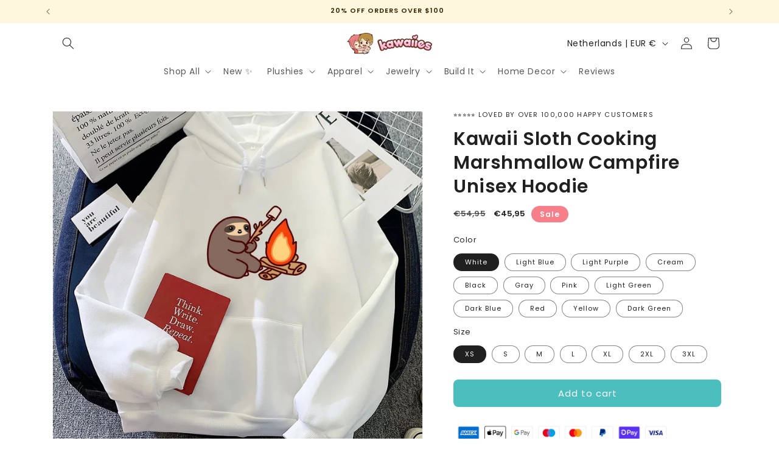

--- FILE ---
content_type: text/html; charset=utf-8
request_url: https://www.kawaiies.com/en-nl/products/kawaii-sloth-cooking-marshmallow-campfire-unisex-hoodie
body_size: 77235
content:
<!doctype html>
<html class="js" lang="en">
  <head>
	
	
    <meta charset="utf-8">
    <meta http-equiv="X-UA-Compatible" content="IE=edge">
    <meta name="viewport" content="width=device-width,initial-scale=1">
    <meta name="theme-color" content="">
    <link rel="canonical" href="https://www.kawaiies.com/en-nl/products/kawaii-sloth-cooking-marshmallow-campfire-unisex-hoodie"><link rel="icon" type="image/png" href="//www.kawaiies.com/cdn/shop/files/favicon-2_f546c018-833e-4e63-90f1-0e64369b20d0.png?crop=center&height=32&v=1742282006&width=32"><link rel="preconnect" href="https://fonts.shopifycdn.com" crossorigin><title>
      Kawaii Sloth Cooking Marshmallow Campfire Unisex Hoodie
 &ndash; Kawaiies</title>

    
      <meta name="description" content="Made for the sloth lovers out there Crafted with your comfort and style in mind featuring an illustration of a cute chunky sloth sitting by a fire toasting his tasty marshmallow printed on the front. Whether you&#39;re out and about, catching up with pals, or lounging around, this cozy hoodie is an absolute must-have. How ">
    

    

<meta property="og:site_name" content="Kawaiies">
<meta property="og:url" content="https://www.kawaiies.com/en-nl/products/kawaii-sloth-cooking-marshmallow-campfire-unisex-hoodie">
<meta property="og:title" content="Kawaii Sloth Cooking Marshmallow Campfire Unisex Hoodie">
<meta property="og:type" content="product">
<meta property="og:description" content="Made for the sloth lovers out there Crafted with your comfort and style in mind featuring an illustration of a cute chunky sloth sitting by a fire toasting his tasty marshmallow printed on the front. Whether you&#39;re out and about, catching up with pals, or lounging around, this cozy hoodie is an absolute must-have. How "><meta property="og:image" content="http://www.kawaiies.com/cdn/shop/files/kawaiies-plushies-plush-softtoy-kawaii-sloth-cooking-marshmallow-campfire-unisex-hoodie-apparel-white-xs-324681.webp?v=1721494655">
  <meta property="og:image:secure_url" content="https://www.kawaiies.com/cdn/shop/files/kawaiies-plushies-plush-softtoy-kawaii-sloth-cooking-marshmallow-campfire-unisex-hoodie-apparel-white-xs-324681.webp?v=1721494655">
  <meta property="og:image:width" content="1000">
  <meta property="og:image:height" content="1000"><meta property="og:price:amount" content="45,95">
  <meta property="og:price:currency" content="EUR"><meta name="twitter:card" content="summary_large_image">
<meta name="twitter:title" content="Kawaii Sloth Cooking Marshmallow Campfire Unisex Hoodie">
<meta name="twitter:description" content="Made for the sloth lovers out there Crafted with your comfort and style in mind featuring an illustration of a cute chunky sloth sitting by a fire toasting his tasty marshmallow printed on the front. Whether you&#39;re out and about, catching up with pals, or lounging around, this cozy hoodie is an absolute must-have. How ">


    <script src="//www.kawaiies.com/cdn/shop/t/6/assets/constants.js?v=132983761750457495441742281919" defer="defer"></script>
    <script src="//www.kawaiies.com/cdn/shop/t/6/assets/pubsub.js?v=25310214064522200911742281920" defer="defer"></script>
    <script src="//www.kawaiies.com/cdn/shop/t/6/assets/global.js?v=184345515105158409801742281919" defer="defer"></script>
    <script src="//www.kawaiies.com/cdn/shop/t/6/assets/details-disclosure.js?v=13653116266235556501742281919" defer="defer"></script>
    <script src="//www.kawaiies.com/cdn/shop/t/6/assets/details-modal.js?v=25581673532751508451742281919" defer="defer"></script>
    <script src="//www.kawaiies.com/cdn/shop/t/6/assets/search-form.js?v=133129549252120666541742281920" defer="defer"></script><script src="//www.kawaiies.com/cdn/shop/t/6/assets/animations.js?v=88693664871331136111742281918" defer="defer"></script><script>window.performance && window.performance.mark && window.performance.mark('shopify.content_for_header.start');</script><meta name="google-site-verification" content="sqWHpsh2vgG6Sd1mUAV4-Yx6P7aUrsw3E-7slgxBFzs">
<meta name="google-site-verification" content="ued2krCJYnXy_I4hk3wFVhIL6lFmQtNbPH6-MtmB7Nw">
<meta id="shopify-digital-wallet" name="shopify-digital-wallet" content="/30697947272/digital_wallets/dialog">
<meta name="shopify-checkout-api-token" content="3c21eb3ed0660ed4bd5a573e328bafc1">
<meta id="in-context-paypal-metadata" data-shop-id="30697947272" data-venmo-supported="false" data-environment="production" data-locale="en_US" data-paypal-v4="true" data-currency="EUR">
<link rel="alternate" hreflang="x-default" href="https://www.kawaiies.com/products/kawaii-sloth-cooking-marshmallow-campfire-unisex-hoodie">
<link rel="alternate" hreflang="en" href="https://www.kawaiies.com/products/kawaii-sloth-cooking-marshmallow-campfire-unisex-hoodie">
<link rel="alternate" hreflang="en-NL" href="https://www.kawaiies.com/en-nl/products/kawaii-sloth-cooking-marshmallow-campfire-unisex-hoodie">
<link rel="alternate" type="application/json+oembed" href="https://www.kawaiies.com/en-nl/products/kawaii-sloth-cooking-marshmallow-campfire-unisex-hoodie.oembed">
<script async="async" src="/checkouts/internal/preloads.js?locale=en-NL"></script>
<link rel="preconnect" href="https://shop.app" crossorigin="anonymous">
<script async="async" src="https://shop.app/checkouts/internal/preloads.js?locale=en-NL&shop_id=30697947272" crossorigin="anonymous"></script>
<script id="apple-pay-shop-capabilities" type="application/json">{"shopId":30697947272,"countryCode":"GB","currencyCode":"EUR","merchantCapabilities":["supports3DS"],"merchantId":"gid:\/\/shopify\/Shop\/30697947272","merchantName":"Kawaiies","requiredBillingContactFields":["postalAddress","email"],"requiredShippingContactFields":["postalAddress","email"],"shippingType":"shipping","supportedNetworks":["visa","maestro","masterCard","amex","discover","elo"],"total":{"type":"pending","label":"Kawaiies","amount":"1.00"},"shopifyPaymentsEnabled":true,"supportsSubscriptions":true}</script>
<script id="shopify-features" type="application/json">{"accessToken":"3c21eb3ed0660ed4bd5a573e328bafc1","betas":["rich-media-storefront-analytics"],"domain":"www.kawaiies.com","predictiveSearch":true,"shopId":30697947272,"locale":"en"}</script>
<script>var Shopify = Shopify || {};
Shopify.shop = "kawaiies.myshopify.com";
Shopify.locale = "en";
Shopify.currency = {"active":"EUR","rate":"1.26"};
Shopify.country = "NL";
Shopify.theme = {"name":"Dawn","id":149555740896,"schema_name":"Dawn","schema_version":"15.3.0","theme_store_id":887,"role":"main"};
Shopify.theme.handle = "null";
Shopify.theme.style = {"id":null,"handle":null};
Shopify.cdnHost = "www.kawaiies.com/cdn";
Shopify.routes = Shopify.routes || {};
Shopify.routes.root = "/en-nl/";</script>
<script type="module">!function(o){(o.Shopify=o.Shopify||{}).modules=!0}(window);</script>
<script>!function(o){function n(){var o=[];function n(){o.push(Array.prototype.slice.apply(arguments))}return n.q=o,n}var t=o.Shopify=o.Shopify||{};t.loadFeatures=n(),t.autoloadFeatures=n()}(window);</script>
<script>
  window.ShopifyPay = window.ShopifyPay || {};
  window.ShopifyPay.apiHost = "shop.app\/pay";
  window.ShopifyPay.redirectState = null;
</script>
<script id="shop-js-analytics" type="application/json">{"pageType":"product"}</script>
<script defer="defer" async type="module" src="//www.kawaiies.com/cdn/shopifycloud/shop-js/modules/v2/client.init-shop-cart-sync_BT-GjEfc.en.esm.js"></script>
<script defer="defer" async type="module" src="//www.kawaiies.com/cdn/shopifycloud/shop-js/modules/v2/chunk.common_D58fp_Oc.esm.js"></script>
<script defer="defer" async type="module" src="//www.kawaiies.com/cdn/shopifycloud/shop-js/modules/v2/chunk.modal_xMitdFEc.esm.js"></script>
<script type="module">
  await import("//www.kawaiies.com/cdn/shopifycloud/shop-js/modules/v2/client.init-shop-cart-sync_BT-GjEfc.en.esm.js");
await import("//www.kawaiies.com/cdn/shopifycloud/shop-js/modules/v2/chunk.common_D58fp_Oc.esm.js");
await import("//www.kawaiies.com/cdn/shopifycloud/shop-js/modules/v2/chunk.modal_xMitdFEc.esm.js");

  window.Shopify.SignInWithShop?.initShopCartSync?.({"fedCMEnabled":true,"windoidEnabled":true});

</script>
<script>
  window.Shopify = window.Shopify || {};
  if (!window.Shopify.featureAssets) window.Shopify.featureAssets = {};
  window.Shopify.featureAssets['shop-js'] = {"shop-cart-sync":["modules/v2/client.shop-cart-sync_DZOKe7Ll.en.esm.js","modules/v2/chunk.common_D58fp_Oc.esm.js","modules/v2/chunk.modal_xMitdFEc.esm.js"],"init-fed-cm":["modules/v2/client.init-fed-cm_B6oLuCjv.en.esm.js","modules/v2/chunk.common_D58fp_Oc.esm.js","modules/v2/chunk.modal_xMitdFEc.esm.js"],"shop-cash-offers":["modules/v2/client.shop-cash-offers_D2sdYoxE.en.esm.js","modules/v2/chunk.common_D58fp_Oc.esm.js","modules/v2/chunk.modal_xMitdFEc.esm.js"],"shop-login-button":["modules/v2/client.shop-login-button_QeVjl5Y3.en.esm.js","modules/v2/chunk.common_D58fp_Oc.esm.js","modules/v2/chunk.modal_xMitdFEc.esm.js"],"pay-button":["modules/v2/client.pay-button_DXTOsIq6.en.esm.js","modules/v2/chunk.common_D58fp_Oc.esm.js","modules/v2/chunk.modal_xMitdFEc.esm.js"],"shop-button":["modules/v2/client.shop-button_DQZHx9pm.en.esm.js","modules/v2/chunk.common_D58fp_Oc.esm.js","modules/v2/chunk.modal_xMitdFEc.esm.js"],"avatar":["modules/v2/client.avatar_BTnouDA3.en.esm.js"],"init-windoid":["modules/v2/client.init-windoid_CR1B-cfM.en.esm.js","modules/v2/chunk.common_D58fp_Oc.esm.js","modules/v2/chunk.modal_xMitdFEc.esm.js"],"init-shop-for-new-customer-accounts":["modules/v2/client.init-shop-for-new-customer-accounts_C_vY_xzh.en.esm.js","modules/v2/client.shop-login-button_QeVjl5Y3.en.esm.js","modules/v2/chunk.common_D58fp_Oc.esm.js","modules/v2/chunk.modal_xMitdFEc.esm.js"],"init-shop-email-lookup-coordinator":["modules/v2/client.init-shop-email-lookup-coordinator_BI7n9ZSv.en.esm.js","modules/v2/chunk.common_D58fp_Oc.esm.js","modules/v2/chunk.modal_xMitdFEc.esm.js"],"init-shop-cart-sync":["modules/v2/client.init-shop-cart-sync_BT-GjEfc.en.esm.js","modules/v2/chunk.common_D58fp_Oc.esm.js","modules/v2/chunk.modal_xMitdFEc.esm.js"],"shop-toast-manager":["modules/v2/client.shop-toast-manager_DiYdP3xc.en.esm.js","modules/v2/chunk.common_D58fp_Oc.esm.js","modules/v2/chunk.modal_xMitdFEc.esm.js"],"init-customer-accounts":["modules/v2/client.init-customer-accounts_D9ZNqS-Q.en.esm.js","modules/v2/client.shop-login-button_QeVjl5Y3.en.esm.js","modules/v2/chunk.common_D58fp_Oc.esm.js","modules/v2/chunk.modal_xMitdFEc.esm.js"],"init-customer-accounts-sign-up":["modules/v2/client.init-customer-accounts-sign-up_iGw4briv.en.esm.js","modules/v2/client.shop-login-button_QeVjl5Y3.en.esm.js","modules/v2/chunk.common_D58fp_Oc.esm.js","modules/v2/chunk.modal_xMitdFEc.esm.js"],"shop-follow-button":["modules/v2/client.shop-follow-button_CqMgW2wH.en.esm.js","modules/v2/chunk.common_D58fp_Oc.esm.js","modules/v2/chunk.modal_xMitdFEc.esm.js"],"checkout-modal":["modules/v2/client.checkout-modal_xHeaAweL.en.esm.js","modules/v2/chunk.common_D58fp_Oc.esm.js","modules/v2/chunk.modal_xMitdFEc.esm.js"],"shop-login":["modules/v2/client.shop-login_D91U-Q7h.en.esm.js","modules/v2/chunk.common_D58fp_Oc.esm.js","modules/v2/chunk.modal_xMitdFEc.esm.js"],"lead-capture":["modules/v2/client.lead-capture_BJmE1dJe.en.esm.js","modules/v2/chunk.common_D58fp_Oc.esm.js","modules/v2/chunk.modal_xMitdFEc.esm.js"],"payment-terms":["modules/v2/client.payment-terms_Ci9AEqFq.en.esm.js","modules/v2/chunk.common_D58fp_Oc.esm.js","modules/v2/chunk.modal_xMitdFEc.esm.js"]};
</script>
<script>(function() {
  var isLoaded = false;
  function asyncLoad() {
    if (isLoaded) return;
    isLoaded = true;
    var urls = ["https:\/\/cdncozyantitheft.addons.business\/js\/script_tags\/kawaiies\/pC501Rcat1o8w0OBZLoeTx1umAYajoCD.js?shop=kawaiies.myshopify.com","https:\/\/d18eg7dreypte5.cloudfront.net\/browse-abandonment\/smsbump_timer.js?shop=kawaiies.myshopify.com","https:\/\/sdk.postscript.io\/sdk-script-loader.bundle.js?shopId=755454\u0026shop=kawaiies.myshopify.com"];
    for (var i = 0; i < urls.length; i++) {
      var s = document.createElement('script');
      s.type = 'text/javascript';
      s.async = true;
      s.src = urls[i];
      var x = document.getElementsByTagName('script')[0];
      x.parentNode.insertBefore(s, x);
    }
  };
  if(window.attachEvent) {
    window.attachEvent('onload', asyncLoad);
  } else {
    window.addEventListener('load', asyncLoad, false);
  }
})();</script>
<script id="__st">var __st={"a":30697947272,"offset":0,"reqid":"2384687d-e41d-420c-86d3-69526bd9b04b-1769267123","pageurl":"www.kawaiies.com\/en-nl\/products\/kawaii-sloth-cooking-marshmallow-campfire-unisex-hoodie","u":"015a94b15330","p":"product","rtyp":"product","rid":8281671074016};</script>
<script>window.ShopifyPaypalV4VisibilityTracking = true;</script>
<script id="captcha-bootstrap">!function(){'use strict';const t='contact',e='account',n='new_comment',o=[[t,t],['blogs',n],['comments',n],[t,'customer']],c=[[e,'customer_login'],[e,'guest_login'],[e,'recover_customer_password'],[e,'create_customer']],r=t=>t.map((([t,e])=>`form[action*='/${t}']:not([data-nocaptcha='true']) input[name='form_type'][value='${e}']`)).join(','),a=t=>()=>t?[...document.querySelectorAll(t)].map((t=>t.form)):[];function s(){const t=[...o],e=r(t);return a(e)}const i='password',u='form_key',d=['recaptcha-v3-token','g-recaptcha-response','h-captcha-response',i],f=()=>{try{return window.sessionStorage}catch{return}},m='__shopify_v',_=t=>t.elements[u];function p(t,e,n=!1){try{const o=window.sessionStorage,c=JSON.parse(o.getItem(e)),{data:r}=function(t){const{data:e,action:n}=t;return t[m]||n?{data:e,action:n}:{data:t,action:n}}(c);for(const[e,n]of Object.entries(r))t.elements[e]&&(t.elements[e].value=n);n&&o.removeItem(e)}catch(o){console.error('form repopulation failed',{error:o})}}const l='form_type',E='cptcha';function T(t){t.dataset[E]=!0}const w=window,h=w.document,L='Shopify',v='ce_forms',y='captcha';let A=!1;((t,e)=>{const n=(g='f06e6c50-85a8-45c8-87d0-21a2b65856fe',I='https://cdn.shopify.com/shopifycloud/storefront-forms-hcaptcha/ce_storefront_forms_captcha_hcaptcha.v1.5.2.iife.js',D={infoText:'Protected by hCaptcha',privacyText:'Privacy',termsText:'Terms'},(t,e,n)=>{const o=w[L][v],c=o.bindForm;if(c)return c(t,g,e,D).then(n);var r;o.q.push([[t,g,e,D],n]),r=I,A||(h.body.append(Object.assign(h.createElement('script'),{id:'captcha-provider',async:!0,src:r})),A=!0)});var g,I,D;w[L]=w[L]||{},w[L][v]=w[L][v]||{},w[L][v].q=[],w[L][y]=w[L][y]||{},w[L][y].protect=function(t,e){n(t,void 0,e),T(t)},Object.freeze(w[L][y]),function(t,e,n,w,h,L){const[v,y,A,g]=function(t,e,n){const i=e?o:[],u=t?c:[],d=[...i,...u],f=r(d),m=r(i),_=r(d.filter((([t,e])=>n.includes(e))));return[a(f),a(m),a(_),s()]}(w,h,L),I=t=>{const e=t.target;return e instanceof HTMLFormElement?e:e&&e.form},D=t=>v().includes(t);t.addEventListener('submit',(t=>{const e=I(t);if(!e)return;const n=D(e)&&!e.dataset.hcaptchaBound&&!e.dataset.recaptchaBound,o=_(e),c=g().includes(e)&&(!o||!o.value);(n||c)&&t.preventDefault(),c&&!n&&(function(t){try{if(!f())return;!function(t){const e=f();if(!e)return;const n=_(t);if(!n)return;const o=n.value;o&&e.removeItem(o)}(t);const e=Array.from(Array(32),(()=>Math.random().toString(36)[2])).join('');!function(t,e){_(t)||t.append(Object.assign(document.createElement('input'),{type:'hidden',name:u})),t.elements[u].value=e}(t,e),function(t,e){const n=f();if(!n)return;const o=[...t.querySelectorAll(`input[type='${i}']`)].map((({name:t})=>t)),c=[...d,...o],r={};for(const[a,s]of new FormData(t).entries())c.includes(a)||(r[a]=s);n.setItem(e,JSON.stringify({[m]:1,action:t.action,data:r}))}(t,e)}catch(e){console.error('failed to persist form',e)}}(e),e.submit())}));const S=(t,e)=>{t&&!t.dataset[E]&&(n(t,e.some((e=>e===t))),T(t))};for(const o of['focusin','change'])t.addEventListener(o,(t=>{const e=I(t);D(e)&&S(e,y())}));const B=e.get('form_key'),M=e.get(l),P=B&&M;t.addEventListener('DOMContentLoaded',(()=>{const t=y();if(P)for(const e of t)e.elements[l].value===M&&p(e,B);[...new Set([...A(),...v().filter((t=>'true'===t.dataset.shopifyCaptcha))])].forEach((e=>S(e,t)))}))}(h,new URLSearchParams(w.location.search),n,t,e,['guest_login'])})(!0,!0)}();</script>
<script integrity="sha256-4kQ18oKyAcykRKYeNunJcIwy7WH5gtpwJnB7kiuLZ1E=" data-source-attribution="shopify.loadfeatures" defer="defer" src="//www.kawaiies.com/cdn/shopifycloud/storefront/assets/storefront/load_feature-a0a9edcb.js" crossorigin="anonymous"></script>
<script crossorigin="anonymous" defer="defer" src="//www.kawaiies.com/cdn/shopifycloud/storefront/assets/shopify_pay/storefront-65b4c6d7.js?v=20250812"></script>
<script data-source-attribution="shopify.dynamic_checkout.dynamic.init">var Shopify=Shopify||{};Shopify.PaymentButton=Shopify.PaymentButton||{isStorefrontPortableWallets:!0,init:function(){window.Shopify.PaymentButton.init=function(){};var t=document.createElement("script");t.src="https://www.kawaiies.com/cdn/shopifycloud/portable-wallets/latest/portable-wallets.en.js",t.type="module",document.head.appendChild(t)}};
</script>
<script data-source-attribution="shopify.dynamic_checkout.buyer_consent">
  function portableWalletsHideBuyerConsent(e){var t=document.getElementById("shopify-buyer-consent"),n=document.getElementById("shopify-subscription-policy-button");t&&n&&(t.classList.add("hidden"),t.setAttribute("aria-hidden","true"),n.removeEventListener("click",e))}function portableWalletsShowBuyerConsent(e){var t=document.getElementById("shopify-buyer-consent"),n=document.getElementById("shopify-subscription-policy-button");t&&n&&(t.classList.remove("hidden"),t.removeAttribute("aria-hidden"),n.addEventListener("click",e))}window.Shopify?.PaymentButton&&(window.Shopify.PaymentButton.hideBuyerConsent=portableWalletsHideBuyerConsent,window.Shopify.PaymentButton.showBuyerConsent=portableWalletsShowBuyerConsent);
</script>
<script data-source-attribution="shopify.dynamic_checkout.cart.bootstrap">document.addEventListener("DOMContentLoaded",(function(){function t(){return document.querySelector("shopify-accelerated-checkout-cart, shopify-accelerated-checkout")}if(t())Shopify.PaymentButton.init();else{new MutationObserver((function(e,n){t()&&(Shopify.PaymentButton.init(),n.disconnect())})).observe(document.body,{childList:!0,subtree:!0})}}));
</script>
<link id="shopify-accelerated-checkout-styles" rel="stylesheet" media="screen" href="https://www.kawaiies.com/cdn/shopifycloud/portable-wallets/latest/accelerated-checkout-backwards-compat.css" crossorigin="anonymous">
<style id="shopify-accelerated-checkout-cart">
        #shopify-buyer-consent {
  margin-top: 1em;
  display: inline-block;
  width: 100%;
}

#shopify-buyer-consent.hidden {
  display: none;
}

#shopify-subscription-policy-button {
  background: none;
  border: none;
  padding: 0;
  text-decoration: underline;
  font-size: inherit;
  cursor: pointer;
}

#shopify-subscription-policy-button::before {
  box-shadow: none;
}

      </style>
<script id="sections-script" data-sections="header" defer="defer" src="//www.kawaiies.com/cdn/shop/t/6/compiled_assets/scripts.js?v=34619"></script>
<script>window.performance && window.performance.mark && window.performance.mark('shopify.content_for_header.end');</script>


    <style data-shopify>
      @font-face {
  font-family: Poppins;
  font-weight: 400;
  font-style: normal;
  font-display: swap;
  src: url("//www.kawaiies.com/cdn/fonts/poppins/poppins_n4.0ba78fa5af9b0e1a374041b3ceaadf0a43b41362.woff2") format("woff2"),
       url("//www.kawaiies.com/cdn/fonts/poppins/poppins_n4.214741a72ff2596839fc9760ee7a770386cf16ca.woff") format("woff");
}

      @font-face {
  font-family: Poppins;
  font-weight: 700;
  font-style: normal;
  font-display: swap;
  src: url("//www.kawaiies.com/cdn/fonts/poppins/poppins_n7.56758dcf284489feb014a026f3727f2f20a54626.woff2") format("woff2"),
       url("//www.kawaiies.com/cdn/fonts/poppins/poppins_n7.f34f55d9b3d3205d2cd6f64955ff4b36f0cfd8da.woff") format("woff");
}

      @font-face {
  font-family: Poppins;
  font-weight: 400;
  font-style: italic;
  font-display: swap;
  src: url("//www.kawaiies.com/cdn/fonts/poppins/poppins_i4.846ad1e22474f856bd6b81ba4585a60799a9f5d2.woff2") format("woff2"),
       url("//www.kawaiies.com/cdn/fonts/poppins/poppins_i4.56b43284e8b52fc64c1fd271f289a39e8477e9ec.woff") format("woff");
}

      @font-face {
  font-family: Poppins;
  font-weight: 700;
  font-style: italic;
  font-display: swap;
  src: url("//www.kawaiies.com/cdn/fonts/poppins/poppins_i7.42fd71da11e9d101e1e6c7932199f925f9eea42d.woff2") format("woff2"),
       url("//www.kawaiies.com/cdn/fonts/poppins/poppins_i7.ec8499dbd7616004e21155106d13837fff4cf556.woff") format("woff");
}

      @font-face {
  font-family: Poppins;
  font-weight: 600;
  font-style: normal;
  font-display: swap;
  src: url("//www.kawaiies.com/cdn/fonts/poppins/poppins_n6.aa29d4918bc243723d56b59572e18228ed0786f6.woff2") format("woff2"),
       url("//www.kawaiies.com/cdn/fonts/poppins/poppins_n6.5f815d845fe073750885d5b7e619ee00e8111208.woff") format("woff");
}


      
        :root,
        .color-scheme-1 {
          --color-background: 255,255,255;
        
          --gradient-background: #ffffff;
        

        

        --color-foreground: 32,32,32;
        --color-background-contrast: 191,191,191;
        --color-shadow: 18,18,18;
        --color-button: 75,190,190;
        --color-button-text: 255,255,255;
        --color-secondary-button: 255,255,255;
        --color-secondary-button-text: 83,91,217;
        --color-link: 83,91,217;
        --color-badge-foreground: 32,32,32;
        --color-badge-background: 255,255,255;
        --color-badge-border: 32,32,32;
        --payment-terms-background-color: rgb(255 255 255);
      }
      
        
        .color-scheme-2 {
          --color-background: 243,243,243;
        
          --gradient-background: #f3f3f3;
        

        

        --color-foreground: 18,18,18;
        --color-background-contrast: 179,179,179;
        --color-shadow: 18,18,18;
        --color-button: 18,18,18;
        --color-button-text: 243,243,243;
        --color-secondary-button: 243,243,243;
        --color-secondary-button-text: 18,18,18;
        --color-link: 18,18,18;
        --color-badge-foreground: 18,18,18;
        --color-badge-background: 243,243,243;
        --color-badge-border: 18,18,18;
        --payment-terms-background-color: rgb(243 243 243);
      }
      
        
        .color-scheme-3 {
          --color-background: 255,247,221;
        
          --gradient-background: #fff7dd;
        

        

        --color-foreground: 55,37,4;
        --color-background-contrast: 255,217,93;
        --color-shadow: 18,18,18;
        --color-button: 255,255,255;
        --color-button-text: 0,0,0;
        --color-secondary-button: 255,247,221;
        --color-secondary-button-text: 255,255,255;
        --color-link: 255,255,255;
        --color-badge-foreground: 55,37,4;
        --color-badge-background: 255,247,221;
        --color-badge-border: 55,37,4;
        --payment-terms-background-color: rgb(255 247 221);
      }
      
        
        .color-scheme-4 {
          --color-background: 255,240,240;
        
          --gradient-background: #fff0f0;
        

        

        --color-foreground: 32,32,32;
        --color-background-contrast: 255,113,113;
        --color-shadow: 18,18,18;
        --color-button: 255,255,255;
        --color-button-text: 18,18,18;
        --color-secondary-button: 255,240,240;
        --color-secondary-button-text: 255,255,255;
        --color-link: 255,255,255;
        --color-badge-foreground: 32,32,32;
        --color-badge-background: 255,240,240;
        --color-badge-border: 32,32,32;
        --payment-terms-background-color: rgb(255 240 240);
      }
      
        
        .color-scheme-5 {
          --color-background: 255,255,255;
        
          --gradient-background: #ffffff;
        

        

        --color-foreground: 73,46,0;
        --color-background-contrast: 191,191,191;
        --color-shadow: 18,18,18;
        --color-button: 239,85,99;
        --color-button-text: 255,255,255;
        --color-secondary-button: 255,255,255;
        --color-secondary-button-text: 255,255,255;
        --color-link: 255,255,255;
        --color-badge-foreground: 73,46,0;
        --color-badge-background: 255,255,255;
        --color-badge-border: 73,46,0;
        --payment-terms-background-color: rgb(255 255 255);
      }
      

      body, .color-scheme-1, .color-scheme-2, .color-scheme-3, .color-scheme-4, .color-scheme-5 {
        color: rgba(var(--color-foreground), 0.75);
        background-color: rgb(var(--color-background));
      }

      :root {
        --font-body-family: Poppins, sans-serif;
        --font-body-style: normal;
        --font-body-weight: 400;
        --font-body-weight-bold: 700;

        --font-heading-family: Poppins, sans-serif;
        --font-heading-style: normal;
        --font-heading-weight: 600;

        --font-body-scale: 1.0;
        --font-heading-scale: 1.0;

        --media-padding: px;
        --media-border-opacity: 0.05;
        --media-border-width: 1px;
        --media-radius: 0px;
        --media-shadow-opacity: 0.0;
        --media-shadow-horizontal-offset: 0px;
        --media-shadow-vertical-offset: 4px;
        --media-shadow-blur-radius: 5px;
        --media-shadow-visible: 0;

        --page-width: 120rem;
        --page-width-margin: 0rem;

        --product-card-image-padding: 0.0rem;
        --product-card-corner-radius: 0.0rem;
        --product-card-text-alignment: center;
        --product-card-border-width: 0.0rem;
        --product-card-border-opacity: 0.1;
        --product-card-shadow-opacity: 0.0;
        --product-card-shadow-visible: 0;
        --product-card-shadow-horizontal-offset: 0.0rem;
        --product-card-shadow-vertical-offset: 0.4rem;
        --product-card-shadow-blur-radius: 0.5rem;

        --collection-card-image-padding: 0.0rem;
        --collection-card-corner-radius: 0.0rem;
        --collection-card-text-alignment: left;
        --collection-card-border-width: 0.0rem;
        --collection-card-border-opacity: 0.0;
        --collection-card-shadow-opacity: 0.0;
        --collection-card-shadow-visible: 0;
        --collection-card-shadow-horizontal-offset: 0.0rem;
        --collection-card-shadow-vertical-offset: 0.4rem;
        --collection-card-shadow-blur-radius: 0.5rem;

        --blog-card-image-padding: 0.0rem;
        --blog-card-corner-radius: 0.0rem;
        --blog-card-text-alignment: left;
        --blog-card-border-width: 0.0rem;
        --blog-card-border-opacity: 0.1;
        --blog-card-shadow-opacity: 0.0;
        --blog-card-shadow-visible: 0;
        --blog-card-shadow-horizontal-offset: 0.0rem;
        --blog-card-shadow-vertical-offset: 0.4rem;
        --blog-card-shadow-blur-radius: 0.5rem;

        --badge-corner-radius: 4.0rem;

        --popup-border-width: 1px;
        --popup-border-opacity: 0.1;
        --popup-corner-radius: 0px;
        --popup-shadow-opacity: 0.05;
        --popup-shadow-horizontal-offset: 0px;
        --popup-shadow-vertical-offset: 4px;
        --popup-shadow-blur-radius: 5px;

        --drawer-border-width: 1px;
        --drawer-border-opacity: 0.1;
        --drawer-shadow-opacity: 0.0;
        --drawer-shadow-horizontal-offset: 0px;
        --drawer-shadow-vertical-offset: 4px;
        --drawer-shadow-blur-radius: 5px;

        --spacing-sections-desktop: 0px;
        --spacing-sections-mobile: 0px;

        --grid-desktop-vertical-spacing: 8px;
        --grid-desktop-horizontal-spacing: 8px;
        --grid-mobile-vertical-spacing: 4px;
        --grid-mobile-horizontal-spacing: 4px;

        --text-boxes-border-opacity: 0.1;
        --text-boxes-border-width: 0px;
        --text-boxes-radius: 0px;
        --text-boxes-shadow-opacity: 0.0;
        --text-boxes-shadow-visible: 0;
        --text-boxes-shadow-horizontal-offset: 0px;
        --text-boxes-shadow-vertical-offset: 4px;
        --text-boxes-shadow-blur-radius: 5px;

        --buttons-radius: 8px;
        --buttons-radius-outset: 8px;
        --buttons-border-width: 0px;
        --buttons-border-opacity: 1.0;
        --buttons-shadow-opacity: 0.0;
        --buttons-shadow-visible: 0;
        --buttons-shadow-horizontal-offset: 0px;
        --buttons-shadow-vertical-offset: 4px;
        --buttons-shadow-blur-radius: 5px;
        --buttons-border-offset: 0.3px;

        --inputs-radius: 0px;
        --inputs-border-width: 1px;
        --inputs-border-opacity: 0.55;
        --inputs-shadow-opacity: 0.0;
        --inputs-shadow-horizontal-offset: 0px;
        --inputs-margin-offset: 0px;
        --inputs-shadow-vertical-offset: 4px;
        --inputs-shadow-blur-radius: 5px;
        --inputs-radius-outset: 0px;

        --variant-pills-radius: 40px;
        --variant-pills-border-width: 1px;
        --variant-pills-border-opacity: 0.55;
        --variant-pills-shadow-opacity: 0.0;
        --variant-pills-shadow-horizontal-offset: 0px;
        --variant-pills-shadow-vertical-offset: 4px;
        --variant-pills-shadow-blur-radius: 5px;
      }

      *,
      *::before,
      *::after {
        box-sizing: inherit;
      }

      html {
        box-sizing: border-box;
        font-size: calc(var(--font-body-scale) * 62.5%);
        height: 100%;
      }

      body {
        display: grid;
        grid-template-rows: auto auto 1fr auto;
        grid-template-columns: 100%;
        min-height: 100%;
        margin: 0;
        font-size: 1.5rem;
        letter-spacing: 0.06rem;
        line-height: calc(1 + 0.8 / var(--font-body-scale));
        font-family: var(--font-body-family);
        font-style: var(--font-body-style);
        font-weight: var(--font-body-weight);
      }

      @media screen and (min-width: 750px) {
        body {
          font-size: 1.6rem;
        }
      }
    </style>

    <link href="//www.kawaiies.com/cdn/shop/t/6/assets/base.css?v=146596906091294995681769212675" rel="stylesheet" type="text/css" media="all" />
    <link rel="stylesheet" href="//www.kawaiies.com/cdn/shop/t/6/assets/component-cart-items.css?v=123238115697927560811742281918" media="print" onload="this.media='all'">
      <link rel="preload" as="font" href="//www.kawaiies.com/cdn/fonts/poppins/poppins_n4.0ba78fa5af9b0e1a374041b3ceaadf0a43b41362.woff2" type="font/woff2" crossorigin>
      

      <link rel="preload" as="font" href="//www.kawaiies.com/cdn/fonts/poppins/poppins_n6.aa29d4918bc243723d56b59572e18228ed0786f6.woff2" type="font/woff2" crossorigin>
      
<link href="//www.kawaiies.com/cdn/shop/t/6/assets/component-localization-form.css?v=170315343355214948141742281919" rel="stylesheet" type="text/css" media="all" />
      <script src="//www.kawaiies.com/cdn/shop/t/6/assets/localization-form.js?v=144176611646395275351742281920" defer="defer"></script><link
        rel="stylesheet"
        href="//www.kawaiies.com/cdn/shop/t/6/assets/component-predictive-search.css?v=118923337488134913561742281919"
        media="print"
        onload="this.media='all'"
      ><script>
      if (Shopify.designMode) {
        document.documentElement.classList.add('shopify-design-mode');
      }
    </script>

    <!-- Google Tag Manager -->
<script>(function(w,d,s,l,i){w[l]=w[l]||[];w[l].push({'gtm.start':
new Date().getTime(),event:'gtm.js'});var f=d.getElementsByTagName(s)[0],
j=d.createElement(s),dl=l!='dataLayer'?'&l='+l:'';j.async=true;j.src=
'https://www.googletagmanager.com/gtm.js?id='+i+dl;f.parentNode.insertBefore(j,f);
})(window,document,'script','dataLayer','GTM-KLSLW7M');</script>
<!-- End Google Tag Manager -->
  <!-- BEGIN app block: shopify://apps/pandectes-gdpr/blocks/banner/58c0baa2-6cc1-480c-9ea6-38d6d559556a -->
  
    
      <!-- TCF is active, scripts are loaded above -->
      
      <script>
        
          window.PandectesSettings = {"store":{"id":30697947272,"plan":"basic","theme":"Dawn","primaryLocale":"en","adminMode":false,"headless":false,"storefrontRootDomain":"","checkoutRootDomain":"","storefrontAccessToken":""},"tsPublished":1762137427,"declaration":{"showPurpose":false,"showProvider":false,"declIntroText":"We use cookies to optimize website functionality, analyze the performance, and provide personalized experience to you. Some cookies are essential to make the website operate and function correctly. Those cookies cannot be disabled. In this window you can manage your preference of cookies.","showDateGenerated":true},"language":{"unpublished":[],"languageMode":"Single","fallbackLanguage":"en","languageDetection":"browser","languagesSupported":[]},"texts":{"managed":{"headerText":{"en":"We respect your privacy"},"consentText":{"en":"By clicking “Accept”, you agree to the storing of cookies on your device to enhance site navigation, analyse site usage and assist in our tailored marketing efforts."},"linkText":{"en":"Learn more"},"imprintText":{"en":"Imprint"},"googleLinkText":{"en":"Google's Privacy Terms"},"allowButtonText":{"en":"Accept"},"denyButtonText":{"en":"Decline"},"dismissButtonText":{"en":"Ok"},"leaveSiteButtonText":{"en":"Leave this site"},"preferencesButtonText":{"en":"Preferences"},"cookiePolicyText":{"en":"Cookie policy"},"preferencesPopupTitleText":{"en":"Manage consent preferences"},"preferencesPopupIntroText":{"en":"We use cookies to optimize website functionality, analyze the performance, and provide personalized experience to you. Some cookies are essential to make the website operate and function correctly. Those cookies cannot be disabled. In this window you can manage your preference of cookies."},"preferencesPopupSaveButtonText":{"en":"Save preferences"},"preferencesPopupCloseButtonText":{"en":"Close"},"preferencesPopupAcceptAllButtonText":{"en":"Accept all"},"preferencesPopupRejectAllButtonText":{"en":"Reject all"},"cookiesDetailsText":{"en":"Cookies details"},"preferencesPopupAlwaysAllowedText":{"en":"Always allowed"},"accessSectionParagraphText":{"en":"You have the right to request access to your data at any time."},"accessSectionTitleText":{"en":"Data portability"},"accessSectionAccountInfoActionText":{"en":"Personal data"},"accessSectionDownloadReportActionText":{"en":"Request export"},"accessSectionGDPRRequestsActionText":{"en":"Data subject requests"},"accessSectionOrdersRecordsActionText":{"en":"Orders"},"rectificationSectionParagraphText":{"en":"You have the right to request your data to be updated whenever you think it is appropriate."},"rectificationSectionTitleText":{"en":"Data Rectification"},"rectificationCommentPlaceholder":{"en":"Describe what you want to be updated"},"rectificationCommentValidationError":{"en":"Comment is required"},"rectificationSectionEditAccountActionText":{"en":"Request an update"},"erasureSectionTitleText":{"en":"Right to be forgotten"},"erasureSectionParagraphText":{"en":"You have the right to ask all your data to be erased. After that, you will no longer be able to access your account."},"erasureSectionRequestDeletionActionText":{"en":"Request personal data deletion"},"consentDate":{"en":"Consent date"},"consentId":{"en":"Consent ID"},"consentSectionChangeConsentActionText":{"en":"Change consent preference"},"consentSectionConsentedText":{"en":"You consented to the cookies policy of this website on"},"consentSectionNoConsentText":{"en":"You have not consented to the cookies policy of this website."},"consentSectionTitleText":{"en":"Your cookie consent"},"consentStatus":{"en":"Consent preference"},"confirmationFailureMessage":{"en":"Your request was not verified. Please try again and if problem persists, contact store owner for assistance"},"confirmationFailureTitle":{"en":"A problem occurred"},"confirmationSuccessMessage":{"en":"We will soon get back to you as to your request."},"confirmationSuccessTitle":{"en":"Your request is verified"},"guestsSupportEmailFailureMessage":{"en":"Your request was not submitted. Please try again and if problem persists, contact store owner for assistance."},"guestsSupportEmailFailureTitle":{"en":"A problem occurred"},"guestsSupportEmailPlaceholder":{"en":"E-mail address"},"guestsSupportEmailSuccessMessage":{"en":"If you are registered as a customer of this store, you will soon receive an email with instructions on how to proceed."},"guestsSupportEmailSuccessTitle":{"en":"Thank you for your request"},"guestsSupportEmailValidationError":{"en":"Email is not valid"},"guestsSupportInfoText":{"en":"Please login with your customer account to further proceed."},"submitButton":{"en":"Submit"},"submittingButton":{"en":"Submitting..."},"cancelButton":{"en":"Cancel"},"declIntroText":{"en":"We use cookies to optimize website functionality, analyze the performance, and provide personalized experience to you. Some cookies are essential to make the website operate and function correctly. Those cookies cannot be disabled. In this window you can manage your preference of cookies."},"declName":{"en":"Name"},"declPurpose":{"en":"Purpose"},"declType":{"en":"Type"},"declRetention":{"en":"Retention"},"declProvider":{"en":"Provider"},"declFirstParty":{"en":"First-party"},"declThirdParty":{"en":"Third-party"},"declSeconds":{"en":"seconds"},"declMinutes":{"en":"minutes"},"declHours":{"en":"hours"},"declDays":{"en":"days"},"declWeeks":{"en":"week(s)"},"declMonths":{"en":"months"},"declYears":{"en":"years"},"declSession":{"en":"Session"},"declDomain":{"en":"Domain"},"declPath":{"en":"Path"}},"categories":{"strictlyNecessaryCookiesTitleText":{"en":"Strictly necessary cookies"},"strictlyNecessaryCookiesDescriptionText":{"en":"These cookies are essential in order to enable you to move around the website and use its features, such as accessing secure areas of the website. The website cannot function properly without these cookies."},"functionalityCookiesTitleText":{"en":"Functional cookies"},"functionalityCookiesDescriptionText":{"en":"These cookies enable the site to provide enhanced functionality and personalisation. They may be set by us or by third party providers whose services we have added to our pages. If you do not allow these cookies then some or all of these services may not function properly."},"performanceCookiesTitleText":{"en":"Performance cookies"},"performanceCookiesDescriptionText":{"en":"These cookies enable us to monitor and improve the performance of our website. For example, they allow us to count visits, identify traffic sources and see which parts of the site are most popular."},"targetingCookiesTitleText":{"en":"Targeting cookies"},"targetingCookiesDescriptionText":{"en":"These cookies may be set through our site by our advertising partners. They may be used by those companies to build a profile of your interests and show you relevant adverts on other sites.    They do not store directly personal information, but are based on uniquely identifying your browser and internet device. If you do not allow these cookies, you will experience less targeted advertising."},"unclassifiedCookiesTitleText":{"en":"Unclassified cookies"},"unclassifiedCookiesDescriptionText":{"en":"Unclassified cookies are cookies that we are in the process of classifying, together with the providers of individual cookies."}},"auto":{}},"library":{"previewMode":false,"fadeInTimeout":0,"defaultBlocked":7,"showLink":true,"showImprintLink":false,"showGoogleLink":false,"enabled":true,"cookie":{"expiryDays":365,"secure":true,"domain":""},"dismissOnScroll":false,"dismissOnWindowClick":false,"dismissOnTimeout":false,"palette":{"popup":{"background":"#FFFFFF","backgroundForCalculations":{"a":1,"b":255,"g":255,"r":255},"text":"#000000"},"button":{"background":"transparent","backgroundForCalculations":{"a":1,"b":255,"g":255,"r":255},"text":"#000000","textForCalculation":{"a":1,"b":0,"g":0,"r":0},"border":"#000000"}},"content":{"href":"https://www.kawaiies.com/policies/privacy-policy","imprintHref":"/","close":"&#10005;","target":"","logo":""},"window":"<div role=\"dialog\" aria-label=\"{{header}}\" aria-describedby=\"cookieconsent:desc\" id=\"pandectes-banner\" class=\"cc-window-wrapper cc-bottom-wrapper\"><div class=\"pd-cookie-banner-window cc-window {{classes}}\">{{children}}</div></div>","compliance":{"opt-in":"<div class=\"cc-compliance cc-highlight\">{{allow}}</div>"},"type":"opt-in","layouts":{"basic":"{{messagelink}}{{compliance}}{{close}}"},"position":"bottom","theme":"wired","revokable":false,"animateRevokable":false,"revokableReset":false,"revokableLogoUrl":"https://kawaiies.myshopify.com/cdn/shop/files/pandectes-reopen-logo.png","revokablePlacement":"bottom-left","revokableMarginHorizontal":15,"revokableMarginVertical":15,"static":false,"autoAttach":true,"hasTransition":true,"blacklistPage":[""],"elements":{"close":"<button aria-label=\"\" type=\"button\" class=\"cc-close\">{{close}}</button>","dismiss":"<button type=\"button\" class=\"cc-btn cc-btn-decision cc-dismiss\">{{dismiss}}</button>","allow":"<button type=\"button\" class=\"cc-btn cc-btn-decision cc-allow\">{{allow}}</button>","deny":"<button type=\"button\" class=\"cc-btn cc-btn-decision cc-deny\">{{deny}}</button>","preferences":"<button type=\"button\" class=\"cc-btn cc-settings\" aria-controls=\"pd-cp-preferences\" onclick=\"Pandectes.fn.openPreferences()\">{{preferences}}</button>"}},"geolocation":{"brOnly":false,"caOnly":false,"chOnly":false,"euOnly":true,"jpOnly":false,"thOnly":false,"canadaOnly":false,"canadaLaw25":false,"canadaPipeda":false,"globalVisibility":false},"dsr":{"guestsSupport":false,"accessSectionDownloadReportAuto":false},"banner":{"resetTs":1705172507,"extraCss":"        .cc-banner-logo {max-width: 24em!important;}    @media(min-width: 768px) {.cc-window.cc-floating{max-width: 24em!important;width: 24em!important;}}    .cc-message, .pd-cookie-banner-window .cc-header, .cc-logo {text-align: left}    .cc-window-wrapper{z-index: 2147483647;}    .cc-window{z-index: 2147483647;font-size: 13px!important;font-family: inherit;}    .pd-cookie-banner-window .cc-header{font-size: 13px!important;font-family: inherit;}    .pd-cp-ui{font-family: inherit; background-color: #FFFFFF;color:#000000;}    button.pd-cp-btn, a.pd-cp-btn{}    input + .pd-cp-preferences-slider{background-color: rgba(0, 0, 0, 0.3)}    .pd-cp-scrolling-section::-webkit-scrollbar{background-color: rgba(0, 0, 0, 0.3)}    input:checked + .pd-cp-preferences-slider{background-color: rgba(0, 0, 0, 1)}    .pd-cp-scrolling-section::-webkit-scrollbar-thumb {background-color: rgba(0, 0, 0, 1)}    .pd-cp-ui-close{color:#000000;}    .pd-cp-preferences-slider:before{background-color: #FFFFFF}    .pd-cp-title:before {border-color: #000000!important}    .pd-cp-preferences-slider{background-color:#000000}    .pd-cp-toggle{color:#000000!important}    @media(max-width:699px) {.pd-cp-ui-close-top svg {fill: #000000}}    .pd-cp-toggle:hover,.pd-cp-toggle:visited,.pd-cp-toggle:active{color:#000000!important}    .pd-cookie-banner-window {box-shadow: 0 0 18px rgb(0 0 0 / 20%);}  ","customJavascript":{},"showPoweredBy":false,"logoHeight":40,"revokableTrigger":false,"hybridStrict":false,"cookiesBlockedByDefault":"7","isActive":true,"implicitSavePreferences":false,"cookieIcon":false,"blockBots":false,"showCookiesDetails":true,"hasTransition":true,"blockingPage":false,"showOnlyLandingPage":false,"leaveSiteUrl":"https://pandectes.io","linkRespectStoreLang":false},"cookies":{"0":[{"name":"keep_alive","type":"http","domain":"www.kawaiies.com","path":"/","provider":"Shopify","firstParty":true,"retention":"30 minute(s)","session":false,"expires":30,"unit":"declMinutes","purpose":{"en":"Used in connection with buyer localization."}},{"name":"secure_customer_sig","type":"http","domain":"www.kawaiies.com","path":"/","provider":"Shopify","firstParty":true,"retention":"1 year(s)","session":false,"expires":1,"unit":"declYears","purpose":{"en":"Used in connection with customer login."}},{"name":"localization","type":"http","domain":"www.kawaiies.com","path":"/","provider":"Shopify","firstParty":true,"retention":"1 year(s)","session":false,"expires":1,"unit":"declYears","purpose":{"en":"Shopify store localization"}},{"name":"cart_currency","type":"http","domain":"www.kawaiies.com","path":"/","provider":"Shopify","firstParty":true,"retention":"2 ","session":false,"expires":2,"unit":"declSession","purpose":{"en":"The cookie is necessary for the secure checkout and payment function on the website. This function is provided by shopify.com."}},{"name":"_cmp_a","type":"http","domain":".kawaiies.com","path":"/","provider":"Shopify","firstParty":false,"retention":"1 day(s)","session":false,"expires":1,"unit":"declDays","purpose":{"en":"Used for managing customer privacy settings."}},{"name":"shopify_pay_redirect","type":"http","domain":"www.kawaiies.com","path":"/","provider":"Shopify","firstParty":true,"retention":"1 hour(s)","session":false,"expires":1,"unit":"declHours","purpose":{"en":"The cookie is necessary for the secure checkout and payment function on the website. This function is provided by shopify.com."}},{"name":"wpm-domain-test","type":"http","domain":"com","path":"/","provider":"Shopify","firstParty":false,"retention":"Session","session":true,"expires":1,"unit":"declSeconds","purpose":{"en":"Used to test the storage of parameters about products added to the cart or payment currency"}},{"name":"_secure_session_id","type":"http","domain":"www.kawaiies.com","path":"/","provider":"Shopify","firstParty":true,"retention":"1 month(s)","session":false,"expires":1,"unit":"declMonths","purpose":{"en":"Used in connection with navigation through a storefront."}}],"1":[{"name":"_pinterest_ct_ua","type":"http","domain":".ct.pinterest.com","path":"/","provider":"Pinterest","firstParty":false,"retention":"1 year(s)","session":false,"expires":1,"unit":"declYears","purpose":{"en":"Used to group actions across pages."}},{"name":"locale_bar_accepted","type":"http","domain":"www.kawaiies.com","path":"/","provider":"GrizzlyAppsSRL","firstParty":true,"retention":"Session","session":true,"expires":-54,"unit":"declYears","purpose":{"en":"This cookie is provided by the app (BEST Currency Converter) and is used to secure the currency chosen by the customer."}}],"2":[{"name":"_shopify_y","type":"http","domain":".kawaiies.com","path":"/","provider":"Shopify","firstParty":false,"retention":"1 year(s)","session":false,"expires":1,"unit":"declYears","purpose":{"en":"Shopify analytics."}},{"name":"_orig_referrer","type":"http","domain":".kawaiies.com","path":"/","provider":"Shopify","firstParty":false,"retention":"2 ","session":false,"expires":2,"unit":"declSession","purpose":{"en":"Tracks landing pages."}},{"name":"_shopify_sa_t","type":"http","domain":".kawaiies.com","path":"/","provider":"Shopify","firstParty":false,"retention":"30 minute(s)","session":false,"expires":30,"unit":"declMinutes","purpose":{"en":"Shopify analytics relating to marketing & referrals."}},{"name":"_landing_page","type":"http","domain":".kawaiies.com","path":"/","provider":"Shopify","firstParty":false,"retention":"2 ","session":false,"expires":2,"unit":"declSession","purpose":{"en":"Tracks landing pages."}},{"name":"_shopify_s","type":"http","domain":".kawaiies.com","path":"/","provider":"Shopify","firstParty":false,"retention":"30 minute(s)","session":false,"expires":30,"unit":"declMinutes","purpose":{"en":"Shopify analytics."}},{"name":"_gid","type":"http","domain":".kawaiies.com","path":"/","provider":"Google","firstParty":false,"retention":"1 day(s)","session":false,"expires":1,"unit":"declDays","purpose":{"en":"Cookie is placed by Google Analytics to count and track pageviews."}},{"name":"_shopify_sa_p","type":"http","domain":".kawaiies.com","path":"/","provider":"Shopify","firstParty":false,"retention":"30 minute(s)","session":false,"expires":30,"unit":"declMinutes","purpose":{"en":"Shopify analytics relating to marketing & referrals."}},{"name":"_ga","type":"http","domain":".kawaiies.com","path":"/","provider":"Google","firstParty":false,"retention":"1 year(s)","session":false,"expires":1,"unit":"declYears","purpose":{"en":"Cookie is set by Google Analytics with unknown functionality"}},{"name":"_gat","type":"http","domain":".kawaiies.com","path":"/","provider":"Google","firstParty":false,"retention":"1 minute(s)","session":false,"expires":1,"unit":"declMinutes","purpose":{"en":"Cookie is placed by Google Analytics to filter requests from bots."}},{"name":"__cf_bm","type":"http","domain":".brevo.com","path":"/","provider":"CloudFlare","firstParty":false,"retention":"30 minute(s)","session":false,"expires":30,"unit":"declMinutes","purpose":{"en":"Used to manage incoming traffic that matches criteria associated with bots."}},{"name":"_shopify_s","type":"http","domain":"com","path":"/","provider":"Shopify","firstParty":false,"retention":"Session","session":true,"expires":1,"unit":"declSeconds","purpose":{"en":"Shopify analytics."}},{"name":"_ga_6F8MDHYQBH","type":"http","domain":".kawaiies.com","path":"/","provider":"Google","firstParty":false,"retention":"1 year(s)","session":false,"expires":1,"unit":"declYears","purpose":{"en":""}},{"name":"_ga_WX1R2GMTQG","type":"http","domain":".kawaiies.com","path":"/","provider":"Google","firstParty":false,"retention":"1 year(s)","session":false,"expires":1,"unit":"declYears","purpose":{"en":""}}],"4":[{"name":"_scid","type":"http","domain":".kawaiies.com","path":"/","provider":"Snapchat","firstParty":false,"retention":"1 year(s)","session":false,"expires":1,"unit":"declYears","purpose":{"en":"Used by Snapchat to help identify a visitor."}},{"name":"__kla_id","type":"http","domain":"www.kawaiies.com","path":"/","provider":"Klaviyo","firstParty":true,"retention":"1 year(s)","session":false,"expires":1,"unit":"declYears","purpose":{"en":"Tracks when someone clicks through a Klaviyo email to your website."}},{"name":"_ttp","type":"http","domain":".tiktok.com","path":"/","provider":"TikTok","firstParty":false,"retention":"1 year(s)","session":false,"expires":1,"unit":"declYears","purpose":{"en":"To measure and improve the performance of your advertising campaigns and to personalize the user's experience (including ads) on TikTok."}},{"name":"_fbp","type":"http","domain":".kawaiies.com","path":"/","provider":"Facebook","firstParty":false,"retention":"3 month(s)","session":false,"expires":3,"unit":"declMonths","purpose":{"en":"Cookie is placed by Facebook to track visits across websites."}},{"name":"_ama","type":"http","domain":"www.kawaiies.com","path":"/","provider":"Optimizely","firstParty":true,"retention":"1 year(s)","session":false,"expires":1,"unit":"declYears","purpose":{"en":"Used by Optimizely service."}},{"name":"_gcl_au","type":"http","domain":".kawaiies.com","path":"/","provider":"Google","firstParty":false,"retention":"3 month(s)","session":false,"expires":3,"unit":"declMonths","purpose":{"en":"Cookie is placed by Google Tag Manager to track conversions."}},{"name":"_ttp","type":"http","domain":".kawaiies.com","path":"/","provider":"TikTok","firstParty":false,"retention":"1 year(s)","session":false,"expires":1,"unit":"declYears","purpose":{"en":"To measure and improve the performance of your advertising campaigns and to personalize the user's experience (including ads) on TikTok."}},{"name":"_pin_unauth","type":"http","domain":".kawaiies.com","path":"/","provider":"Pinterest","firstParty":false,"retention":"1 year(s)","session":false,"expires":1,"unit":"declYears","purpose":{"en":"Used to group actions for users who cannot be identified by Pinterest."}},{"name":"test_cookie","type":"http","domain":".doubleclick.net","path":"/","provider":"Google","firstParty":false,"retention":"15 minute(s)","session":false,"expires":15,"unit":"declMinutes","purpose":{"en":"To measure the visitors’ actions after they click through from an advert. Expires after each visit."}},{"name":"_tt_enable_cookie","type":"http","domain":".kawaiies.com","path":"/","provider":"TikTok","firstParty":false,"retention":"1 year(s)","session":false,"expires":1,"unit":"declYears","purpose":{"en":"Used to identify a visitor."}},{"name":"wpm-domain-test","type":"http","domain":"kawaiies.com","path":"/","provider":"Shopify","firstParty":false,"retention":"Session","session":true,"expires":1,"unit":"declSeconds","purpose":{"en":"Used to test the storage of parameters about products added to the cart or payment currency"}},{"name":"wpm-domain-test","type":"http","domain":"www.kawaiies.com","path":"/","provider":"Shopify","firstParty":true,"retention":"Session","session":true,"expires":1,"unit":"declSeconds","purpose":{"en":"Used to test the storage of parameters about products added to the cart or payment currency"}},{"name":"IDE","type":"http","domain":".doubleclick.net","path":"/","provider":"Google","firstParty":false,"retention":"1 year(s)","session":false,"expires":1,"unit":"declYears","purpose":{"en":"To measure the visitors’ actions after they click through from an advert. Expires after 1 year."}}],"8":[{"name":"X-AB","type":"http","domain":"sc-static.net","path":"/scevent.min.js","provider":"Unknown","firstParty":false,"retention":"1 day(s)","session":false,"expires":1,"unit":"declDays","purpose":{"en":""}},{"name":"_scid_r","type":"http","domain":".kawaiies.com","path":"/","provider":"Unknown","firstParty":false,"retention":"1 year(s)","session":false,"expires":1,"unit":"declYears","purpose":{"en":""}},{"name":"ar_debug","type":"http","domain":".pinterest.com","path":"/","provider":"Unknown","firstParty":false,"retention":"1 year(s)","session":false,"expires":1,"unit":"declYears","purpose":{"en":""}},{"name":"sib_cuid","type":"http","domain":".www.kawaiies.com","path":"/","provider":"Unknown","firstParty":true,"retention":"6 month(s)","session":false,"expires":6,"unit":"declMonths","purpose":{"en":""}},{"name":"uuid","type":"http","domain":"sibautomation.com","path":"/","provider":"Unknown","firstParty":false,"retention":"6 month(s)","session":false,"expires":6,"unit":"declMonths","purpose":{"en":""}}]},"blocker":{"isActive":false,"googleConsentMode":{"id":"","analyticsId":"","isActive":false,"adStorageCategory":4,"analyticsStorageCategory":2,"personalizationStorageCategory":1,"functionalityStorageCategory":1,"customEvent":true,"securityStorageCategory":0,"redactData":true,"urlPassthrough":false,"dataLayerProperty":"dataLayer"},"facebookPixel":{"id":"","isActive":false,"ldu":false},"microsoft":{},"rakuten":{"isActive":false,"cmp":false,"ccpa":false},"gpcIsActive":false,"clarity":{},"defaultBlocked":7,"patterns":{"whiteList":[],"blackList":{"1":[],"2":[],"4":[],"8":[]},"iframesWhiteList":[],"iframesBlackList":{"1":[],"2":[],"4":[],"8":[]},"beaconsWhiteList":[],"beaconsBlackList":{"1":[],"2":[],"4":[],"8":[]}}}};
        
        window.addEventListener('DOMContentLoaded', function(){
          const script = document.createElement('script');
          
            script.src = "https://cdn.shopify.com/extensions/019bed03-b206-7ab3-9c8b-20b884e5903f/gdpr-243/assets/pandectes-core.js";
          
          script.defer = true;
          document.body.appendChild(script);
        })
      </script>
    
  


<!-- END app block --><!-- BEGIN app block: shopify://apps/triplewhale/blocks/triple_pixel_snippet/483d496b-3f1a-4609-aea7-8eee3b6b7a2a --><link rel='preconnect dns-prefetch' href='https://api.config-security.com/' crossorigin />
<link rel='preconnect dns-prefetch' href='https://conf.config-security.com/' crossorigin />
<script>
/* >> TriplePixel :: start*/
window.TriplePixelData={TripleName:"kawaiies.myshopify.com",ver:"2.16",plat:"SHOPIFY",isHeadless:false,src:'SHOPIFY_EXT',product:{id:"8281671074016",name:`Kawaii Sloth Cooking Marshmallow Campfire Unisex Hoodie`,price:"45,95",variant:"44910092681440"},search:"",collection:"",cart:"notification",template:"product",curr:"EUR" || "GBP"},function(W,H,A,L,E,_,B,N){function O(U,T,P,H,R){void 0===R&&(R=!1),H=new XMLHttpRequest,P?(H.open("POST",U,!0),H.setRequestHeader("Content-Type","text/plain")):H.open("GET",U,!0),H.send(JSON.stringify(P||{})),H.onreadystatechange=function(){4===H.readyState&&200===H.status?(R=H.responseText,U.includes("/first")?eval(R):P||(N[B]=R)):(299<H.status||H.status<200)&&T&&!R&&(R=!0,O(U,T-1,P))}}if(N=window,!N[H+"sn"]){N[H+"sn"]=1,L=function(){return Date.now().toString(36)+"_"+Math.random().toString(36)};try{A.setItem(H,1+(0|A.getItem(H)||0)),(E=JSON.parse(A.getItem(H+"U")||"[]")).push({u:location.href,r:document.referrer,t:Date.now(),id:L()}),A.setItem(H+"U",JSON.stringify(E))}catch(e){}var i,m,p;A.getItem('"!nC`')||(_=A,A=N,A[H]||(E=A[H]=function(t,e,i){return void 0===i&&(i=[]),"State"==t?E.s:(W=L(),(E._q=E._q||[]).push([W,t,e].concat(i)),W)},E.s="Installed",E._q=[],E.ch=W,B="configSecurityConfModel",N[B]=1,O("https://conf.config-security.com/model",5),i=L(),m=A[atob("c2NyZWVu")],_.setItem("di_pmt_wt",i),p={id:i,action:"profile",avatar:_.getItem("auth-security_rand_salt_"),time:m[atob("d2lkdGg=")]+":"+m[atob("aGVpZ2h0")],host:A.TriplePixelData.TripleName,plat:A.TriplePixelData.plat,url:window.location.href.slice(0,500),ref:document.referrer,ver:A.TriplePixelData.ver},O("https://api.config-security.com/event",5,p),O("https://api.config-security.com/first?host=".concat(p.host,"&plat=").concat(p.plat),5)))}}("","TriplePixel",localStorage);
/* << TriplePixel :: end*/
</script>



<!-- END app block --><!-- BEGIN app block: shopify://apps/judge-me-reviews/blocks/judgeme_core/61ccd3b1-a9f2-4160-9fe9-4fec8413e5d8 --><!-- Start of Judge.me Core -->






<link rel="dns-prefetch" href="https://cdn2.judge.me/cdn/widget_frontend">
<link rel="dns-prefetch" href="https://cdn.judge.me">
<link rel="dns-prefetch" href="https://cdn1.judge.me">
<link rel="dns-prefetch" href="https://api.judge.me">

<script data-cfasync='false' class='jdgm-settings-script'>window.jdgmSettings={"pagination":5,"disable_web_reviews":true,"badge_no_review_text":"No reviews","badge_n_reviews_text":"({{ n }} reviews)","badge_star_color":"#ffa628","hide_badge_preview_if_no_reviews":true,"badge_hide_text":false,"enforce_center_preview_badge":false,"widget_title":"Customer Reviews","widget_open_form_text":"Write a review","widget_close_form_text":"Cancel review","widget_refresh_page_text":"Refresh page","widget_summary_text":"{{ number_of_reviews }} review/reviews","widget_no_review_text":"Be the first to write a review","widget_name_field_text":"Display name","widget_verified_name_field_text":"Verified Name (public)","widget_name_placeholder_text":"Display name","widget_required_field_error_text":"This field is required.","widget_email_field_text":"Email address","widget_verified_email_field_text":"Verified Email (private, can not be edited)","widget_email_placeholder_text":"Your email address","widget_email_field_error_text":"Please enter a valid email address.","widget_rating_field_text":"Rating","widget_review_title_field_text":"Review Title","widget_review_title_placeholder_text":"Give your review a title","widget_review_body_field_text":"Review content","widget_review_body_placeholder_text":"Start writing here...","widget_pictures_field_text":"Picture/Video (optional)","widget_submit_review_text":"Submit Review","widget_submit_verified_review_text":"Submit Verified Review","widget_submit_success_msg_with_auto_publish":"Thank you! Please refresh the page in a few moments to see your review. You can remove or edit your review by logging into \u003ca href='https://judge.me/login' target='_blank' rel='nofollow noopener'\u003eJudge.me\u003c/a\u003e","widget_submit_success_msg_no_auto_publish":"Thank you! Your review will be published as soon as it is approved by the shop admin. You can remove or edit your review by logging into \u003ca href='https://judge.me/login' target='_blank' rel='nofollow noopener'\u003eJudge.me\u003c/a\u003e","widget_show_default_reviews_out_of_total_text":"Showing {{ n_reviews_shown }} out of {{ n_reviews }} reviews.","widget_show_all_link_text":"Show all","widget_show_less_link_text":"Show less","widget_author_said_text":"{{ reviewer_name }} said:","widget_days_text":"{{ n }} days ago","widget_weeks_text":"{{ n }} week/weeks ago","widget_months_text":"{{ n }} month/months ago","widget_years_text":"{{ n }} year/years ago","widget_yesterday_text":"Yesterday","widget_today_text":"Today","widget_replied_text":"\u003e\u003e {{ shop_name }} replied:","widget_read_more_text":"Read more","widget_reviewer_name_as_initial":"","widget_rating_filter_color":"","widget_rating_filter_see_all_text":"See all reviews","widget_sorting_most_recent_text":"Most Recent","widget_sorting_highest_rating_text":"Highest Rating","widget_sorting_lowest_rating_text":"Lowest Rating","widget_sorting_with_pictures_text":"Only Pictures","widget_sorting_most_helpful_text":"Most Helpful","widget_open_question_form_text":"Ask a question","widget_reviews_subtab_text":"Reviews","widget_questions_subtab_text":"Questions","widget_question_label_text":"Question","widget_answer_label_text":"Answer","widget_question_placeholder_text":"Write your question here","widget_submit_question_text":"Submit Question","widget_question_submit_success_text":"Thank you for your question! We will notify you once it gets answered.","widget_star_color":"#ffa628","verified_badge_text":"Verified","verified_badge_bg_color":"","verified_badge_text_color":"","verified_badge_placement":"left-of-reviewer-name","widget_review_max_height":"","widget_hide_border":false,"widget_social_share":false,"widget_thumb":false,"widget_review_location_show":false,"widget_location_format":"","all_reviews_include_out_of_store_products":true,"all_reviews_out_of_store_text":"(out of store)","all_reviews_pagination":100,"all_reviews_product_name_prefix_text":"about","enable_review_pictures":true,"enable_question_anwser":false,"widget_theme":"leex","review_date_format":"timestamp","default_sort_method":"pictures-first","widget_product_reviews_subtab_text":"Product Reviews","widget_shop_reviews_subtab_text":"Shop Reviews","widget_other_products_reviews_text":"Reviews for other products","widget_store_reviews_subtab_text":"Store reviews","widget_no_store_reviews_text":"This store hasn't received any reviews yet","widget_web_restriction_product_reviews_text":"This product hasn't received any reviews yet","widget_no_items_text":"No items found","widget_show_more_text":"Show more","widget_write_a_store_review_text":"Write a Store Review","widget_other_languages_heading":"Reviews in Other Languages","widget_translate_review_text":"Translate review to {{ language }}","widget_translating_review_text":"Translating...","widget_show_original_translation_text":"Show original ({{ language }})","widget_translate_review_failed_text":"Review couldn't be translated.","widget_translate_review_retry_text":"Retry","widget_translate_review_try_again_later_text":"Try again later","show_product_url_for_grouped_product":false,"widget_sorting_pictures_first_text":"Pictures First","show_pictures_on_all_rev_page_mobile":true,"show_pictures_on_all_rev_page_desktop":true,"floating_tab_hide_mobile_install_preference":false,"floating_tab_button_name":"★ Reviews","floating_tab_title":"Let customers speak for us","floating_tab_button_color":"","floating_tab_button_background_color":"","floating_tab_url":"","floating_tab_url_enabled":false,"floating_tab_tab_style":"text","all_reviews_text_badge_text":"Customers rate us {{ shop.metafields.judgeme.all_reviews_rating | round: 1 }}/5 based on {{ shop.metafields.judgeme.all_reviews_count }} reviews.","all_reviews_text_badge_text_branded_style":"{{ shop.metafields.judgeme.all_reviews_rating | round: 1 }} out of 5 stars based on {{ shop.metafields.judgeme.all_reviews_count }} reviews","is_all_reviews_text_badge_a_link":false,"show_stars_for_all_reviews_text_badge":false,"all_reviews_text_badge_url":"","all_reviews_text_style":"text","all_reviews_text_color_style":"judgeme_brand_color","all_reviews_text_color":"#108474","all_reviews_text_show_jm_brand":true,"featured_carousel_show_header":true,"featured_carousel_title":"Loved by 100,000+ customers worldwide","testimonials_carousel_title":"Customers are saying","videos_carousel_title":"Real customer stories","cards_carousel_title":"Customers are saying","featured_carousel_count_text":"{{ n }} reviews","featured_carousel_add_link_to_all_reviews_page":true,"featured_carousel_url":"https://www.kawaiies.com/pages/happy-customers","featured_carousel_show_images":true,"featured_carousel_autoslide_interval":0,"featured_carousel_arrows_on_the_sides":true,"featured_carousel_height":250,"featured_carousel_width":90,"featured_carousel_image_size":300,"featured_carousel_image_height":350,"featured_carousel_arrow_color":"#c9c2fb","verified_count_badge_style":"vintage","verified_count_badge_orientation":"horizontal","verified_count_badge_color_style":"judgeme_brand_color","verified_count_badge_color":"#108474","is_verified_count_badge_a_link":false,"verified_count_badge_url":"","verified_count_badge_show_jm_brand":true,"widget_rating_preset_default":5,"widget_first_sub_tab":"product-reviews","widget_show_histogram":false,"widget_histogram_use_custom_color":false,"widget_pagination_use_custom_color":false,"widget_star_use_custom_color":false,"widget_verified_badge_use_custom_color":false,"widget_write_review_use_custom_color":false,"picture_reminder_submit_button":"Upload Pictures","enable_review_videos":false,"mute_video_by_default":false,"widget_sorting_videos_first_text":"Videos First","widget_review_pending_text":"Pending","featured_carousel_items_for_large_screen":3,"social_share_options_order":"Facebook,Twitter","remove_microdata_snippet":true,"disable_json_ld":false,"enable_json_ld_products":false,"preview_badge_show_question_text":false,"preview_badge_no_question_text":"No questions","preview_badge_n_question_text":"{{ number_of_questions }} question/questions","qa_badge_show_icon":false,"qa_badge_position":"same-row","remove_judgeme_branding":true,"widget_add_search_bar":false,"widget_search_bar_placeholder":"Search","widget_sorting_verified_only_text":"Verified only","featured_carousel_theme":"aligned","featured_carousel_show_rating":true,"featured_carousel_show_title":true,"featured_carousel_show_body":true,"featured_carousel_show_date":false,"featured_carousel_show_reviewer":true,"featured_carousel_show_product":false,"featured_carousel_header_background_color":"#108474","featured_carousel_header_text_color":"#ffffff","featured_carousel_name_product_separator":"reviewed","featured_carousel_full_star_background":"#ffa628","featured_carousel_empty_star_background":"#dadada","featured_carousel_vertical_theme_background":"#f9fafb","featured_carousel_verified_badge_enable":false,"featured_carousel_verified_badge_color":"#108474","featured_carousel_border_style":"round","featured_carousel_review_line_length_limit":3,"featured_carousel_more_reviews_button_text":"Read more reviews","featured_carousel_view_product_button_text":"View product","all_reviews_page_load_reviews_on":"scroll","all_reviews_page_load_more_text":"Load More Reviews","disable_fb_tab_reviews":false,"enable_ajax_cdn_cache":false,"widget_public_name_text":"displayed publicly like","default_reviewer_name":"John Smith","default_reviewer_name_has_non_latin":true,"widget_reviewer_anonymous":"Anonymous","medals_widget_title":"Judge.me Review Medals","medals_widget_background_color":"#f9fafb","medals_widget_position":"footer_all_pages","medals_widget_border_color":"#f9fafb","medals_widget_verified_text_position":"left","medals_widget_use_monochromatic_version":false,"medals_widget_elements_color":"#108474","show_reviewer_avatar":true,"widget_invalid_yt_video_url_error_text":"Not a YouTube video URL","widget_max_length_field_error_text":"Please enter no more than {0} characters.","widget_show_country_flag":false,"widget_show_collected_via_shop_app":true,"widget_verified_by_shop_badge_style":"light","widget_verified_by_shop_text":"Verified by Shop","widget_show_photo_gallery":true,"widget_load_with_code_splitting":true,"widget_ugc_install_preference":false,"widget_ugc_title":"Made by us, Shared by you","widget_ugc_subtitle":"Tag us to see your picture featured in our page","widget_ugc_arrows_color":"#ffffff","widget_ugc_primary_button_text":"Buy Now","widget_ugc_primary_button_background_color":"#108474","widget_ugc_primary_button_text_color":"#ffffff","widget_ugc_primary_button_border_width":"0","widget_ugc_primary_button_border_style":"none","widget_ugc_primary_button_border_color":"#108474","widget_ugc_primary_button_border_radius":"25","widget_ugc_secondary_button_text":"Load More","widget_ugc_secondary_button_background_color":"#ffffff","widget_ugc_secondary_button_text_color":"#108474","widget_ugc_secondary_button_border_width":"2","widget_ugc_secondary_button_border_style":"solid","widget_ugc_secondary_button_border_color":"#108474","widget_ugc_secondary_button_border_radius":"25","widget_ugc_reviews_button_text":"View Reviews","widget_ugc_reviews_button_background_color":"#ffffff","widget_ugc_reviews_button_text_color":"#108474","widget_ugc_reviews_button_border_width":"2","widget_ugc_reviews_button_border_style":"solid","widget_ugc_reviews_button_border_color":"#108474","widget_ugc_reviews_button_border_radius":"25","widget_ugc_reviews_button_link_to":"judgeme-reviews-page","widget_ugc_show_post_date":true,"widget_ugc_max_width":"800","widget_rating_metafield_value_type":true,"widget_primary_color":"#040404","widget_enable_secondary_color":false,"widget_secondary_color":"#edf5f5","widget_summary_average_rating_text":"{{ average_rating }} out of 5","widget_media_grid_title":"Customer photos \u0026 videos","widget_media_grid_see_more_text":"See more","widget_round_style":true,"widget_show_product_medals":false,"widget_verified_by_judgeme_text":"Verified by Judge.me","widget_show_store_medals":false,"widget_verified_by_judgeme_text_in_store_medals":"Verified by Judge.me","widget_media_field_exceed_quantity_message":"Sorry, we can only accept {{ max_media }} for one review.","widget_media_field_exceed_limit_message":"{{ file_name }} is too large, please select a {{ media_type }} less than {{ size_limit }}MB.","widget_review_submitted_text":"Review Submitted!","widget_question_submitted_text":"Question Submitted!","widget_close_form_text_question":"Cancel","widget_write_your_answer_here_text":"Write your answer here","widget_enabled_branded_link":true,"widget_show_collected_by_judgeme":true,"widget_reviewer_name_color":"","widget_write_review_text_color":"","widget_write_review_bg_color":"","widget_collected_by_judgeme_text":"collected by Judge.me","widget_pagination_type":"standard","widget_load_more_text":"Load More","widget_load_more_color":"#108474","widget_full_review_text":"Full Review","widget_read_more_reviews_text":"Read More Reviews","widget_read_questions_text":"Read Questions","widget_questions_and_answers_text":"Questions \u0026 Answers","widget_verified_by_text":"Verified by","widget_verified_text":"Verified","widget_number_of_reviews_text":"{{ number_of_reviews }} reviews","widget_back_button_text":"Back","widget_next_button_text":"Next","widget_custom_forms_filter_button":"Filters","custom_forms_style":"horizontal","widget_show_review_information":false,"how_reviews_are_collected":"How reviews are collected?","widget_show_review_keywords":false,"widget_gdpr_statement":"How we use your data: We'll only contact you about the review you left, and only if necessary. By submitting your review, you agree to Judge.me's \u003ca href='https://judge.me/terms' target='_blank' rel='nofollow noopener'\u003eterms\u003c/a\u003e, \u003ca href='https://judge.me/privacy' target='_blank' rel='nofollow noopener'\u003eprivacy\u003c/a\u003e and \u003ca href='https://judge.me/content-policy' target='_blank' rel='nofollow noopener'\u003econtent\u003c/a\u003e policies.","widget_multilingual_sorting_enabled":false,"widget_translate_review_content_enabled":false,"widget_translate_review_content_method":"manual","popup_widget_review_selection":"automatically_with_pictures","popup_widget_round_border_style":true,"popup_widget_show_title":true,"popup_widget_show_body":true,"popup_widget_show_reviewer":false,"popup_widget_show_product":true,"popup_widget_show_pictures":true,"popup_widget_use_review_picture":true,"popup_widget_show_on_home_page":true,"popup_widget_show_on_product_page":true,"popup_widget_show_on_collection_page":true,"popup_widget_show_on_cart_page":true,"popup_widget_position":"bottom_left","popup_widget_first_review_delay":5,"popup_widget_duration":5,"popup_widget_interval":5,"popup_widget_review_count":5,"popup_widget_hide_on_mobile":true,"review_snippet_widget_round_border_style":true,"review_snippet_widget_card_color":"#FFFFFF","review_snippet_widget_slider_arrows_background_color":"#FFFFFF","review_snippet_widget_slider_arrows_color":"#000000","review_snippet_widget_star_color":"#108474","show_product_variant":false,"all_reviews_product_variant_label_text":"Variant: ","widget_show_verified_branding":true,"widget_ai_summary_title":"Customers say","widget_ai_summary_disclaimer":"AI-powered review summary based on recent customer reviews","widget_show_ai_summary":false,"widget_show_ai_summary_bg":false,"widget_show_review_title_input":true,"redirect_reviewers_invited_via_email":"review_widget","request_store_review_after_product_review":true,"request_review_other_products_in_order":true,"review_form_color_scheme":"default","review_form_corner_style":"square","review_form_star_color":{},"review_form_text_color":"#333333","review_form_background_color":"#ffffff","review_form_field_background_color":"#fafafa","review_form_button_color":{},"review_form_button_text_color":"#ffffff","review_form_modal_overlay_color":"#000000","review_content_screen_title_text":"How would you rate this product?","review_content_introduction_text":"We would love it if you would share a bit about your experience.","store_review_form_title_text":"How would you rate this store?","store_review_form_introduction_text":"We would love it if you would share a bit about your experience.","show_review_guidance_text":true,"one_star_review_guidance_text":"Poor","five_star_review_guidance_text":"Great","customer_information_screen_title_text":"About you","customer_information_introduction_text":"Please tell us more about you.","custom_questions_screen_title_text":"Your experience in more detail","custom_questions_introduction_text":"Here are a few questions to help us understand more about your experience.","review_submitted_screen_title_text":"Thanks for your review!","review_submitted_screen_thank_you_text":"We are processing it and it will appear on the store soon.","review_submitted_screen_email_verification_text":"Please confirm your email by clicking the link we just sent you. This helps us keep reviews authentic.","review_submitted_request_store_review_text":"Would you like to share your experience of shopping with us?","review_submitted_review_other_products_text":"Would you like to review these products?","store_review_screen_title_text":"Would you like to share your experience of shopping with us?","store_review_introduction_text":"We value your feedback and use it to improve. Please share any thoughts or suggestions you have.","reviewer_media_screen_title_picture_text":"Share a picture","reviewer_media_introduction_picture_text":"Upload a photo to support your review.","reviewer_media_screen_title_video_text":"Share a video","reviewer_media_introduction_video_text":"Upload a video to support your review.","reviewer_media_screen_title_picture_or_video_text":"Share a picture or video","reviewer_media_introduction_picture_or_video_text":"Upload a photo or video to support your review.","reviewer_media_youtube_url_text":"Paste your Youtube URL here","advanced_settings_next_step_button_text":"Next","advanced_settings_close_review_button_text":"Close","modal_write_review_flow":false,"write_review_flow_required_text":"Required","write_review_flow_privacy_message_text":"We respect your privacy.","write_review_flow_anonymous_text":"Post review as anonymous","write_review_flow_visibility_text":"This won't be visible to other customers.","write_review_flow_multiple_selection_help_text":"Select as many as you like","write_review_flow_single_selection_help_text":"Select one option","write_review_flow_required_field_error_text":"This field is required","write_review_flow_invalid_email_error_text":"Please enter a valid email address","write_review_flow_max_length_error_text":"Max. {{ max_length }} characters.","write_review_flow_media_upload_text":"\u003cb\u003eClick to upload\u003c/b\u003e or drag and drop","write_review_flow_gdpr_statement":"We'll only contact you about your review if necessary. By submitting your review, you agree to our \u003ca href='https://judge.me/terms' target='_blank' rel='nofollow noopener'\u003eterms and conditions\u003c/a\u003e and \u003ca href='https://judge.me/privacy' target='_blank' rel='nofollow noopener'\u003eprivacy policy\u003c/a\u003e.","rating_only_reviews_enabled":false,"show_negative_reviews_help_screen":false,"new_review_flow_help_screen_rating_threshold":3,"negative_review_resolution_screen_title_text":"Tell us more","negative_review_resolution_text":"Your experience matters to us. If there were issues with your purchase, we're here to help. Feel free to reach out to us, we'd love the opportunity to make things right.","negative_review_resolution_button_text":"Contact us","negative_review_resolution_proceed_with_review_text":"Leave a review","negative_review_resolution_subject":"Issue with purchase from {{ shop_name }}.{{ order_name }}","preview_badge_collection_page_install_status":false,"widget_review_custom_css":"","preview_badge_custom_css":"","preview_badge_stars_count":"5-stars","featured_carousel_custom_css":"","floating_tab_custom_css":"","all_reviews_widget_custom_css":"","medals_widget_custom_css":"","verified_badge_custom_css":"","all_reviews_text_custom_css":"","transparency_badges_collected_via_store_invite":false,"transparency_badges_from_another_provider":false,"transparency_badges_collected_from_store_visitor":false,"transparency_badges_collected_by_verified_review_provider":false,"transparency_badges_earned_reward":false,"transparency_badges_collected_via_store_invite_text":"Review collected via store invitation","transparency_badges_from_another_provider_text":"Review collected from another provider","transparency_badges_collected_from_store_visitor_text":"Review collected from a store visitor","transparency_badges_written_in_google_text":"Review written in Google","transparency_badges_written_in_etsy_text":"Review written in Etsy","transparency_badges_written_in_shop_app_text":"Review written in Shop App","transparency_badges_earned_reward_text":"Review earned a reward for future purchase","product_review_widget_per_page":10,"widget_store_review_label_text":"Review about the store","checkout_comment_extension_title_on_product_page":"Customer Comments","checkout_comment_extension_num_latest_comment_show":5,"checkout_comment_extension_format":"name_and_timestamp","checkout_comment_customer_name":"last_initial","checkout_comment_comment_notification":true,"preview_badge_collection_page_install_preference":true,"preview_badge_home_page_install_preference":false,"preview_badge_product_page_install_preference":true,"review_widget_install_preference":"","review_carousel_install_preference":false,"floating_reviews_tab_install_preference":"none","verified_reviews_count_badge_install_preference":false,"all_reviews_text_install_preference":false,"review_widget_best_location":true,"judgeme_medals_install_preference":false,"review_widget_revamp_enabled":false,"review_widget_qna_enabled":false,"review_widget_header_theme":"minimal","review_widget_widget_title_enabled":true,"review_widget_header_text_size":"medium","review_widget_header_text_weight":"regular","review_widget_average_rating_style":"compact","review_widget_bar_chart_enabled":true,"review_widget_bar_chart_type":"numbers","review_widget_bar_chart_style":"standard","review_widget_expanded_media_gallery_enabled":false,"review_widget_reviews_section_theme":"standard","review_widget_image_style":"thumbnails","review_widget_review_image_ratio":"square","review_widget_stars_size":"medium","review_widget_verified_badge":"standard_text","review_widget_review_title_text_size":"medium","review_widget_review_text_size":"medium","review_widget_review_text_length":"medium","review_widget_number_of_columns_desktop":3,"review_widget_carousel_transition_speed":5,"review_widget_custom_questions_answers_display":"always","review_widget_button_text_color":"#FFFFFF","review_widget_text_color":"#000000","review_widget_lighter_text_color":"#7B7B7B","review_widget_corner_styling":"soft","review_widget_review_word_singular":"review","review_widget_review_word_plural":"reviews","review_widget_voting_label":"Helpful?","review_widget_shop_reply_label":"Reply from {{ shop_name }}:","review_widget_filters_title":"Filters","qna_widget_question_word_singular":"Question","qna_widget_question_word_plural":"Questions","qna_widget_answer_reply_label":"Answer from {{ answerer_name }}:","qna_content_screen_title_text":"Ask a question about this product","qna_widget_question_required_field_error_text":"Please enter your question.","qna_widget_flow_gdpr_statement":"We'll only contact you about your question if necessary. By submitting your question, you agree to our \u003ca href='https://judge.me/terms' target='_blank' rel='nofollow noopener'\u003eterms and conditions\u003c/a\u003e and \u003ca href='https://judge.me/privacy' target='_blank' rel='nofollow noopener'\u003eprivacy policy\u003c/a\u003e.","qna_widget_question_submitted_text":"Thanks for your question!","qna_widget_close_form_text_question":"Close","qna_widget_question_submit_success_text":"We’ll notify you by email when your question is answered.","all_reviews_widget_v2025_enabled":false,"all_reviews_widget_v2025_header_theme":"default","all_reviews_widget_v2025_widget_title_enabled":true,"all_reviews_widget_v2025_header_text_size":"medium","all_reviews_widget_v2025_header_text_weight":"regular","all_reviews_widget_v2025_average_rating_style":"compact","all_reviews_widget_v2025_bar_chart_enabled":true,"all_reviews_widget_v2025_bar_chart_type":"numbers","all_reviews_widget_v2025_bar_chart_style":"standard","all_reviews_widget_v2025_expanded_media_gallery_enabled":false,"all_reviews_widget_v2025_show_store_medals":true,"all_reviews_widget_v2025_show_photo_gallery":true,"all_reviews_widget_v2025_show_review_keywords":false,"all_reviews_widget_v2025_show_ai_summary":false,"all_reviews_widget_v2025_show_ai_summary_bg":false,"all_reviews_widget_v2025_add_search_bar":false,"all_reviews_widget_v2025_default_sort_method":"most-recent","all_reviews_widget_v2025_reviews_per_page":10,"all_reviews_widget_v2025_reviews_section_theme":"default","all_reviews_widget_v2025_image_style":"thumbnails","all_reviews_widget_v2025_review_image_ratio":"square","all_reviews_widget_v2025_stars_size":"medium","all_reviews_widget_v2025_verified_badge":"bold_badge","all_reviews_widget_v2025_review_title_text_size":"medium","all_reviews_widget_v2025_review_text_size":"medium","all_reviews_widget_v2025_review_text_length":"medium","all_reviews_widget_v2025_number_of_columns_desktop":3,"all_reviews_widget_v2025_carousel_transition_speed":5,"all_reviews_widget_v2025_custom_questions_answers_display":"always","all_reviews_widget_v2025_show_product_variant":false,"all_reviews_widget_v2025_show_reviewer_avatar":true,"all_reviews_widget_v2025_reviewer_name_as_initial":"","all_reviews_widget_v2025_review_location_show":false,"all_reviews_widget_v2025_location_format":"","all_reviews_widget_v2025_show_country_flag":false,"all_reviews_widget_v2025_verified_by_shop_badge_style":"light","all_reviews_widget_v2025_social_share":false,"all_reviews_widget_v2025_social_share_options_order":"Facebook,Twitter,LinkedIn,Pinterest","all_reviews_widget_v2025_pagination_type":"standard","all_reviews_widget_v2025_button_text_color":"#FFFFFF","all_reviews_widget_v2025_text_color":"#000000","all_reviews_widget_v2025_lighter_text_color":"#7B7B7B","all_reviews_widget_v2025_corner_styling":"soft","all_reviews_widget_v2025_title":"Customer reviews","all_reviews_widget_v2025_ai_summary_title":"Customers say about this store","all_reviews_widget_v2025_no_review_text":"Be the first to write a review","platform":"shopify","branding_url":"https://app.judge.me/reviews/stores/www.kawaiies.com","branding_text":"Powered by Judge.me","locale":"en","reply_name":"Kawaiies","widget_version":"3.0","footer":true,"autopublish":true,"review_dates":true,"enable_custom_form":false,"shop_use_review_site":true,"shop_locale":"en","enable_multi_locales_translations":true,"show_review_title_input":true,"review_verification_email_status":"always","can_be_branded":true,"reply_name_text":"Kawaiies"};</script> <style class='jdgm-settings-style'>.jdgm-xx{left:0}:root{--jdgm-primary-color: #040404;--jdgm-secondary-color: rgba(4,4,4,0.1);--jdgm-star-color: #ffa628;--jdgm-write-review-text-color: white;--jdgm-write-review-bg-color: #040404;--jdgm-paginate-color: #040404;--jdgm-border-radius: 10;--jdgm-reviewer-name-color: #040404}.jdgm-histogram__bar-content{background-color:#040404}.jdgm-rev[data-verified-buyer=true] .jdgm-rev__icon.jdgm-rev__icon:after,.jdgm-rev__buyer-badge.jdgm-rev__buyer-badge{color:white;background-color:#040404}.jdgm-review-widget--small .jdgm-gallery.jdgm-gallery .jdgm-gallery__thumbnail-link:nth-child(8) .jdgm-gallery__thumbnail-wrapper.jdgm-gallery__thumbnail-wrapper:before{content:"See more"}@media only screen and (min-width: 768px){.jdgm-gallery.jdgm-gallery .jdgm-gallery__thumbnail-link:nth-child(8) .jdgm-gallery__thumbnail-wrapper.jdgm-gallery__thumbnail-wrapper:before{content:"See more"}}.jdgm-preview-badge .jdgm-star.jdgm-star{color:#ffa628}.jdgm-widget .jdgm-write-rev-link{display:none}.jdgm-widget .jdgm-rev-widg[data-number-of-reviews='0']{display:none}.jdgm-prev-badge[data-average-rating='0.00']{display:none !important}.jdgm-author-all-initials{display:none !important}.jdgm-author-last-initial{display:none !important}.jdgm-rev-widg__title{visibility:hidden}.jdgm-rev-widg__summary-text{visibility:hidden}.jdgm-prev-badge__text{visibility:hidden}.jdgm-rev__prod-link-prefix:before{content:'about'}.jdgm-rev__variant-label:before{content:'Variant: '}.jdgm-rev__out-of-store-text:before{content:'(out of store)'}.jdgm-preview-badge[data-template="index"]{display:none !important}.jdgm-verified-count-badget[data-from-snippet="true"]{display:none !important}.jdgm-carousel-wrapper[data-from-snippet="true"]{display:none !important}.jdgm-all-reviews-text[data-from-snippet="true"]{display:none !important}.jdgm-medals-section[data-from-snippet="true"]{display:none !important}.jdgm-ugc-media-wrapper[data-from-snippet="true"]{display:none !important}.jdgm-histogram{display:none !important}.jdgm-widget .jdgm-sort-dropdown-wrapper{margin-top:12px}.jdgm-rev__transparency-badge[data-badge-type="review_collected_via_store_invitation"]{display:none !important}.jdgm-rev__transparency-badge[data-badge-type="review_collected_from_another_provider"]{display:none !important}.jdgm-rev__transparency-badge[data-badge-type="review_collected_from_store_visitor"]{display:none !important}.jdgm-rev__transparency-badge[data-badge-type="review_written_in_etsy"]{display:none !important}.jdgm-rev__transparency-badge[data-badge-type="review_written_in_google_business"]{display:none !important}.jdgm-rev__transparency-badge[data-badge-type="review_written_in_shop_app"]{display:none !important}.jdgm-rev__transparency-badge[data-badge-type="review_earned_for_future_purchase"]{display:none !important}.jdgm-review-snippet-widget .jdgm-rev-snippet-widget__cards-container .jdgm-rev-snippet-card{border-radius:8px;background:#fff}.jdgm-review-snippet-widget .jdgm-rev-snippet-widget__cards-container .jdgm-rev-snippet-card__rev-rating .jdgm-star{color:#108474}.jdgm-review-snippet-widget .jdgm-rev-snippet-widget__prev-btn,.jdgm-review-snippet-widget .jdgm-rev-snippet-widget__next-btn{border-radius:50%;background:#fff}.jdgm-review-snippet-widget .jdgm-rev-snippet-widget__prev-btn>svg,.jdgm-review-snippet-widget .jdgm-rev-snippet-widget__next-btn>svg{fill:#000}.jdgm-full-rev-modal.rev-snippet-widget .jm-mfp-container .jm-mfp-content,.jdgm-full-rev-modal.rev-snippet-widget .jm-mfp-container .jdgm-full-rev__icon,.jdgm-full-rev-modal.rev-snippet-widget .jm-mfp-container .jdgm-full-rev__pic-img,.jdgm-full-rev-modal.rev-snippet-widget .jm-mfp-container .jdgm-full-rev__reply{border-radius:8px}.jdgm-full-rev-modal.rev-snippet-widget .jm-mfp-container .jdgm-full-rev[data-verified-buyer="true"] .jdgm-full-rev__icon::after{border-radius:8px}.jdgm-full-rev-modal.rev-snippet-widget .jm-mfp-container .jdgm-full-rev .jdgm-rev__buyer-badge{border-radius:calc( 8px / 2 )}.jdgm-full-rev-modal.rev-snippet-widget .jm-mfp-container .jdgm-full-rev .jdgm-full-rev__replier::before{content:'Kawaiies'}.jdgm-full-rev-modal.rev-snippet-widget .jm-mfp-container .jdgm-full-rev .jdgm-full-rev__product-button{border-radius:calc( 8px * 6 )}
</style> <style class='jdgm-settings-style'></style> <script data-cfasync="false" type="text/javascript" async src="https://cdnwidget.judge.me/shopify_v2/leex.js" id="judgeme_widget_leex_js"></script>
<link id="judgeme_widget_leex_css" rel="stylesheet" type="text/css" media="nope!" onload="this.media='all'" href="https://cdnwidget.judge.me/widget_v3/theme/leex.css">

  
  
  
  <style class='jdgm-miracle-styles'>
  @-webkit-keyframes jdgm-spin{0%{-webkit-transform:rotate(0deg);-ms-transform:rotate(0deg);transform:rotate(0deg)}100%{-webkit-transform:rotate(359deg);-ms-transform:rotate(359deg);transform:rotate(359deg)}}@keyframes jdgm-spin{0%{-webkit-transform:rotate(0deg);-ms-transform:rotate(0deg);transform:rotate(0deg)}100%{-webkit-transform:rotate(359deg);-ms-transform:rotate(359deg);transform:rotate(359deg)}}@font-face{font-family:'JudgemeStar';src:url("[data-uri]") format("woff");font-weight:normal;font-style:normal}.jdgm-star{font-family:'JudgemeStar';display:inline !important;text-decoration:none !important;padding:0 4px 0 0 !important;margin:0 !important;font-weight:bold;opacity:1;-webkit-font-smoothing:antialiased;-moz-osx-font-smoothing:grayscale}.jdgm-star:hover{opacity:1}.jdgm-star:last-of-type{padding:0 !important}.jdgm-star.jdgm--on:before{content:"\e000"}.jdgm-star.jdgm--off:before{content:"\e001"}.jdgm-star.jdgm--half:before{content:"\e002"}.jdgm-widget *{margin:0;line-height:1.4;-webkit-box-sizing:border-box;-moz-box-sizing:border-box;box-sizing:border-box;-webkit-overflow-scrolling:touch}.jdgm-hidden{display:none !important;visibility:hidden !important}.jdgm-temp-hidden{display:none}.jdgm-spinner{width:40px;height:40px;margin:auto;border-radius:50%;border-top:2px solid #eee;border-right:2px solid #eee;border-bottom:2px solid #eee;border-left:2px solid #ccc;-webkit-animation:jdgm-spin 0.8s infinite linear;animation:jdgm-spin 0.8s infinite linear}.jdgm-prev-badge{display:block !important}

</style>


  
  
   


<script data-cfasync='false' class='jdgm-script'>
!function(e){window.jdgm=window.jdgm||{},jdgm.CDN_HOST="https://cdn2.judge.me/cdn/widget_frontend/",jdgm.CDN_HOST_ALT="https://cdn2.judge.me/cdn/widget_frontend/",jdgm.API_HOST="https://api.judge.me/",jdgm.CDN_BASE_URL="https://cdn.shopify.com/extensions/019beb2a-7cf9-7238-9765-11a892117c03/judgeme-extensions-316/assets/",
jdgm.docReady=function(d){(e.attachEvent?"complete"===e.readyState:"loading"!==e.readyState)?
setTimeout(d,0):e.addEventListener("DOMContentLoaded",d)},jdgm.loadCSS=function(d,t,o,a){
!o&&jdgm.loadCSS.requestedUrls.indexOf(d)>=0||(jdgm.loadCSS.requestedUrls.push(d),
(a=e.createElement("link")).rel="stylesheet",a.class="jdgm-stylesheet",a.media="nope!",
a.href=d,a.onload=function(){this.media="all",t&&setTimeout(t)},e.body.appendChild(a))},
jdgm.loadCSS.requestedUrls=[],jdgm.loadJS=function(e,d){var t=new XMLHttpRequest;
t.onreadystatechange=function(){4===t.readyState&&(Function(t.response)(),d&&d(t.response))},
t.open("GET",e),t.onerror=function(){if(e.indexOf(jdgm.CDN_HOST)===0&&jdgm.CDN_HOST_ALT!==jdgm.CDN_HOST){var f=e.replace(jdgm.CDN_HOST,jdgm.CDN_HOST_ALT);jdgm.loadJS(f,d)}},t.send()},jdgm.docReady((function(){(window.jdgmLoadCSS||e.querySelectorAll(
".jdgm-widget, .jdgm-all-reviews-page").length>0)&&(jdgmSettings.widget_load_with_code_splitting?
parseFloat(jdgmSettings.widget_version)>=3?jdgm.loadCSS(jdgm.CDN_HOST+"widget_v3/base.css"):
jdgm.loadCSS(jdgm.CDN_HOST+"widget/base.css"):jdgm.loadCSS(jdgm.CDN_HOST+"shopify_v2.css"),
jdgm.loadJS(jdgm.CDN_HOST+"loa"+"der.js"))}))}(document);
</script>
<noscript><link rel="stylesheet" type="text/css" media="all" href="https://cdn2.judge.me/cdn/widget_frontend/shopify_v2.css"></noscript>

<!-- BEGIN app snippet: theme_fix_tags --><script>
  (function() {
    var jdgmThemeFixes = null;
    if (!jdgmThemeFixes) return;
    var thisThemeFix = jdgmThemeFixes[Shopify.theme.id];
    if (!thisThemeFix) return;

    if (thisThemeFix.html) {
      document.addEventListener("DOMContentLoaded", function() {
        var htmlDiv = document.createElement('div');
        htmlDiv.classList.add('jdgm-theme-fix-html');
        htmlDiv.innerHTML = thisThemeFix.html;
        document.body.append(htmlDiv);
      });
    };

    if (thisThemeFix.css) {
      var styleTag = document.createElement('style');
      styleTag.classList.add('jdgm-theme-fix-style');
      styleTag.innerHTML = thisThemeFix.css;
      document.head.append(styleTag);
    };

    if (thisThemeFix.js) {
      var scriptTag = document.createElement('script');
      scriptTag.classList.add('jdgm-theme-fix-script');
      scriptTag.innerHTML = thisThemeFix.js;
      document.head.append(scriptTag);
    };
  })();
</script>
<!-- END app snippet -->
<!-- End of Judge.me Core -->



<!-- END app block --><!-- BEGIN app block: shopify://apps/cozy-antitheft/blocks/Cozy_Antitheft_Script_1.0.0/a34a1874-f183-4394-8a9a-1e3f3275f1a7 --><script src="https://cozyantitheft.addons.business/js/script_tags/kawaiies/default/protect.js?shop=kawaiies.myshopify.com" async type="text/javascript"></script>


<!-- END app block --><!-- BEGIN app block: shopify://apps/microsoft-clarity/blocks/clarity_js/31c3d126-8116-4b4a-8ba1-baeda7c4aeea -->
<script type="text/javascript">
  (function (c, l, a, r, i, t, y) {
    c[a] = c[a] || function () { (c[a].q = c[a].q || []).push(arguments); };
    t = l.createElement(r); t.async = 1; t.src = "https://www.clarity.ms/tag/" + i + "?ref=shopify";
    y = l.getElementsByTagName(r)[0]; y.parentNode.insertBefore(t, y);

    c.Shopify.loadFeatures([{ name: "consent-tracking-api", version: "0.1" }], error => {
      if (error) {
        console.error("Error loading Shopify features:", error);
        return;
      }

      c[a]('consentv2', {
        ad_Storage: c.Shopify.customerPrivacy.marketingAllowed() ? "granted" : "denied",
        analytics_Storage: c.Shopify.customerPrivacy.analyticsProcessingAllowed() ? "granted" : "denied",
      });
    });

    l.addEventListener("visitorConsentCollected", function (e) {
      c[a]('consentv2', {
        ad_Storage: e.detail.marketingAllowed ? "granted" : "denied",
        analytics_Storage: e.detail.analyticsAllowed ? "granted" : "denied",
      });
    });
  })(window, document, "clarity", "script", "td6wplvhwe");
</script>



<!-- END app block --><!-- BEGIN app block: shopify://apps/gsc-countdown-timer/blocks/countdown-bar/58dc5b1b-43d2-4209-b1f3-52aff31643ed --><style>
  .gta-block__error {
    display: flex;
    flex-flow: column nowrap;
    gap: 12px;
    padding: 32px;
    border-radius: 12px;
    margin: 12px 0;
    background-color: #fff1e3;
    color: #412d00;
  }

  .gta-block__error-title {
    font-size: 18px;
    font-weight: 600;
    line-height: 28px;
  }

  .gta-block__error-body {
    font-size: 14px;
    line-height: 24px;
  }
</style>

<script>
  (function () {
    try {
      window.GSC_COUNTDOWN_META = {
        product_collections: [{"id":268619776164,"handle":"all-apparel","title":"Apparel","updated_at":"2026-01-24T12:06:23+00:00","body_html":"We've got you covered with the biggest and best discounts on some of the most kawaii tops, hoodies, kimonos, and more. If you are looking to refresh your wardrobe with some kawaii items you've come to the right place.","published_at":"2021-05-11T02:11:53+01:00","sort_order":"best-selling","template_suffix":"","disjunctive":true,"rules":[{"column":"tag","relation":"equals","condition":"Apparel"},{"column":"tag","relation":"equals","condition":"Clothing"},{"column":"tag","relation":"equals","condition":"Headband"},{"column":"type","relation":"equals","condition":"Apparel"},{"column":"vendor","relation":"equals","condition":"Apparel"}],"published_scope":"web"},{"id":268485722276,"handle":"hoodies","title":"Hoodies","updated_at":"2026-01-22T12:06:38+00:00","body_html":"","published_at":"2021-05-09T17:57:26+01:00","sort_order":"best-selling","template_suffix":"","disjunctive":true,"rules":[{"column":"tag","relation":"equals","condition":"Hoodies"}],"published_scope":"web"},{"id":232667349156,"handle":"shop-all","title":"Shop All","updated_at":"2026-01-24T12:06:23+00:00","body_html":"","published_at":"2020-12-04T06:23:49+00:00","sort_order":"best-selling","template_suffix":"","disjunctive":true,"rules":[{"column":"variant_price","relation":"greater_than","condition":"0"}],"published_scope":"web"},{"id":403840860384,"handle":"under-50","title":"Under £50","updated_at":"2026-01-24T12:06:23+00:00","body_html":"","published_at":"2022-04-06T17:19:05+01:00","sort_order":"created-desc","template_suffix":null,"disjunctive":false,"rules":[{"column":"variant_price","relation":"less_than","condition":"51.00"}],"published_scope":"web"}],
        product_tags: ["2024 March","Apparel","Apparels","Clothes","Clothing","Hoodie","Hoodies","Sloth","Sloths"],
      };

      const widgets = [{"key":"GSC-EMBED-cqIHcMMBAYnj","type":"embed","timer":{"date":"2025-10-15T00:00:00.000Z","mode":"evergreen","daily":{"tz":"Etc\/GMT-0","endHours":0,"endMinutes":0,"repeatDays":[0,1,2,3,4,5,6],"startHours":0,"startMinutes":0},"hours":6,"onEnd":"restart","minutes":0,"seconds":0,"scheduling":{"end":null,"start":null}},"content":{"align":"center","items":[{"id":"text-VTLORcKQZbuN","icon":{"type":"timer-solid","color":"#2e7d32","enabled":false},"type":"text","align":"center","color":"#000000","value":"Offer ends in  {{Timer}} Use coupon {{Coupon}}","enabled":true,"padding":{"mobile":{},"desktop":{}},"fontFamily":"font1","fontWeight":"400","textTransform":"uppercase","mobileFontSize":"16px","desktopFontSize":"18px","mobileLineHeight":"1.3","desktopLineHeight":"1.3","mobileLetterSpacing":"0","desktopLetterSpacing":"0"},{"id":"timer-iMLopJCdGLFb","type":"timer","view":"text","border":{"size":"1px","color":"#000000","enabled":false},"digits":{"gap":"0px","color":"#ff76cf","fontSize":"58px","fontFamily":"font1","fontWeight":"700"},"labels":{"days":"D","color":"#5d6ac0","hours":"H","enabled":true,"minutes":"M","seconds":"S","fontSize":"20px","fontFamily":"font3","fontWeight":"500","milliseconds":"ms","textTransform":"unset"},"layout":"separate","margin":{"mobile":{"top":"4px"},"desktop":{"top":"0px","left":"4px","right":"4px","bottom":"0px"}},"radius":{"value":"8px","enabled":true},"shadow":{"type":"","color":"black","enabled":true},"enabled":true,"padding":{"mobile":{"bottom":"0px"},"desktop":{"top":"0px","left":"0px","right":"4px","bottom":"0px"}},"fontSize":{"mobile":"18px","desktop":"18px"},"separator":{"type":"colon","color":"#ff84d4","enabled":true},"background":{"blur":"0px","color":"#e2f2e3","enabled":false},"unitFormat":"h:m:s","mobileWidth":"68px","desktopWidth":"76px"},{"id":"coupon-tBBhLjJZQDiG","code":"NOV2025","icon":{"type":"discount-star","color":"#8e24aa","enabled":false},"type":"coupon","label":"NOV2025","action":"copy","border":{"size":"1px","color":"#000000","enabled":false},"margin":{"mobile":{"top":"0px","left":"0px","right":"0px","bottom":"0px"},"desktop":{"top":"0px","left":"0px","right":"0px","bottom":"0px"}},"radius":{"value":"2px","enabled":true},"enabled":true,"padding":{"mobile":{"top":"0px","left":"2px","right":"0px","bottom":"0px"},"desktop":{"top":"0px","left":"2px","right":"0px","bottom":"0px"}},"textColor":"#ff76cf","background":{"blur":"0px","color":"#ffffde","enabled":false},"fontFamily":"font1","fontWeight":"700","textTransform":"unset","mobileFontSize":"18px","desktopFontSize":"19px"}],"border":{"size":"1px","color":"#2e7d32","enabled":false},"layout":"column","margin":{"mobile":{"top":"0px","left":"0px","right":"0px","bottom":"0px"},"desktop":{"top":"0px","left":"0px","right":"0px","bottom":"0px"}},"radius":{"value":"8px","enabled":true},"padding":{"mobile":{"top":"16px","left":"20px","right":"20px","bottom":"16px"},"desktop":{"top":"8px","left":"8px","right":"8px","bottom":"8px"}},"mobileGap":"6px","background":{"src":null,"blur":"0px","source":"color","bgColor":"#f4f4f6","enabled":true,"overlayColor":"rgba(0,0,0,0)"},"desktopGap":"6px","mobileWidth":"100%","desktopWidth":"400px","backgroundClick":{"url":"","target":"_self","enabled":false}},"enabled":false,"general":{"font1":"Antonio, sans-serif","font2":"inherit","font3":"inherit","preset":"embed2","breakpoint":"768px"},"section":null,"userCss":"","targeting":null},{"bar":{"sticky":true,"justify":"center","position":"top","closeButton":{"color":"#ffffff","enabled":true}},"key":"GSC-BAR-XrJyRsauGHsV","type":"bar","timer":{"date":"2025-12-02T00:00:00.000+00:00","mode":"evergreen","daily":{"tz":"Etc\/GMT-0","endHours":14,"endMinutes":0,"repeatDays":[0,1,2,3,4,5,6],"startHours":10,"startMinutes":0},"hours":6,"onEnd":"restart","minutes":0,"seconds":0,"scheduling":{"end":null,"start":null}},"content":{"align":"center","items":[{"id":"text-OwmZSYFMBUkR","type":"text","align":"left","color":"#ffffff","value":"NEW YEAR SALE","enabled":true,"padding":{"mobile":{},"desktop":{}},"fontFamily":"font1","fontWeight":"700","textTransform":"unset","mobileFontSize":"19px","desktopFontSize":"25px","mobileLineHeight":"1.2","desktopLineHeight":"1.2","mobileLetterSpacing":"1.1px","desktopLetterSpacing":"1.7px"},{"id":"text-JLHGJPQPjbCC","type":"text","align":"left","color":"#ffeb3c","value":"Sale ends in:","enabled":false,"padding":{"mobile":{},"desktop":{}},"fontFamily":"font1","fontWeight":"400","textTransform":"unset","mobileFontSize":"12px","desktopFontSize":"15px","mobileLineHeight":"1.3","desktopLineHeight":"1.3","mobileLetterSpacing":"0","desktopLetterSpacing":"0"},{"id":"timer-kPBPbLMvAOmH","type":"timer","view":"custom","border":{"size":"2px","color":"#FFFFFF","enabled":false},"digits":{"gap":"6px","color":"#ffffff","fontSize":"44px","fontFamily":"font1","fontWeight":"600"},"labels":{"days":"days","color":"#ffffff","hours":"hours","enabled":true,"minutes":"mins","seconds":"secs","fontSize":"15px","fontFamily":"font1","fontWeight":"500","milliseconds":"ms","textTransform":"uppercase"},"layout":"separate","margin":{"mobile":{},"desktop":{}},"radius":{"value":"18px","enabled":true},"shadow":{"type":"","color":"black","enabled":true},"enabled":true,"padding":{"mobile":{},"desktop":{"top":"0px"}},"fontSize":{"mobile":"14px","desktop":"18px"},"separator":{"type":"colon","color":"#ffffff","enabled":true},"background":{"blur":"2px","color":"#282828","enabled":false},"unitFormat":"h:m:s","mobileWidth":"145px","desktopWidth":"208px"},{"id":"button-aBegGUFjpRJq","href":"https:\/\/shopify.com","type":"button","label":"Shop now","width":"content","border":{"size":"2px","color":"#000000","enabled":false},"margin":{"mobile":{"top":"0px","left":"0px","right":"0px","bottom":"0px"},"desktop":{"top":"0px","left":"0px","right":"0px","bottom":"0px"}},"radius":{"value":"60px","enabled":true},"target":"_self","enabled":false,"padding":{"mobile":{"top":"8px","left":"12px","right":"12px","bottom":"8px"},"desktop":{"top":"16px","left":"32px","right":"32px","bottom":"16px"}},"textColor":"#5e12b1","background":{"blur":"0px","color":"#ffeb3c","enabled":true},"fontFamily":"font1","fontWeight":"600","textTransform":"uppercase","mobileFontSize":"12px","desktopFontSize":"14px","mobileLetterSpacing":"0","desktopLetterSpacing":"0"},{"id":"coupon-phkvckzzAZVf","code":"BFWK22","icon":{"type":"discount","enabled":true},"type":"coupon","label":"Save 22%","action":"copy","border":{"size":"2px","color":"#000000","enabled":true},"margin":{"mobile":{"top":"0px","left":"0px","right":"0px","bottom":"0px"},"desktop":{"top":"0px","left":"0px","right":"0px","bottom":"0px"}},"radius":{"value":"60px","enabled":true},"enabled":false,"padding":{"mobile":{"top":"4px","left":"12px","right":"12px","bottom":"4px"},"desktop":{"top":"6px","left":"16px","right":"16px","bottom":"6px"}},"textColor":"#000000","background":{"blur":"0px","color":"#da3736","enabled":false},"fontFamily":"font1","fontWeight":"600","textTransform":"uppercase","mobileFontSize":"14px","desktopFontSize":"20px"}],"border":{"size":"1px","color":"#000000","enabled":false},"layout":"column","margin":{"mobile":{"top":"0px","left":"0px","right":"0px","bottom":"0px"},"desktop":{"top":"0px","left":"0px","right":"0px","bottom":"0px"}},"radius":{"value":"8px","enabled":false},"padding":{"mobile":{"top":"4px","left":"0px","right":"0px","bottom":"4px"},"desktop":{"top":"0px","left":"32px","right":"32px","bottom":"0px"}},"mobileGap":"6px","background":{"src":null,"blur":"8px","source":"color","bgColor":"#beb1ec","enabled":true,"overlayColor":"rgba(0,0,0,0)"},"desktopGap":"24px","mobileWidth":"100%","desktopWidth":"400px","backgroundClick":{"url":"","target":"_self","enabled":false}},"enabled":false,"general":{"font1":"Righteous, cursive","font2":"inherit","font3":"inherit","preset":"bar5","breakpoint":"768px"},"section":null,"userCss":"","targeting":{"geo":null,"pages":{"cart":true,"home":true,"other":true,"password":true,"products":{"mode":"all","tags":[],"enabled":true,"specificProducts":[],"productsInCollections":[]},"collections":{"mode":"all","items":[],"enabled":true}}}},{"bar":{"sticky":true,"justify":"center","position":"top","closeButton":{"color":"#ffffff","enabled":true}},"key":"GSC-BAR-XnbrNFDIEkJG","type":"bar","timer":{"date":"2025-12-02T00:00:00.000+00:00","mode":"evergreen","daily":{"tz":"Etc\/GMT-0","endHours":14,"endMinutes":0,"repeatDays":[0,1,2,3,4,5,6],"startHours":10,"startMinutes":0},"hours":2,"onEnd":"restart","minutes":0,"seconds":0,"scheduling":{"end":null,"start":null}},"content":{"align":"center","items":[{"id":"text-TIjozGawlJQr","type":"text","align":"left","color":"#ffffff","value":"END OF YEAR CLEARANCE","enabled":true,"padding":{"mobile":{},"desktop":{}},"fontFamily":"font1","fontWeight":"700","textTransform":"unset","mobileFontSize":"19px","desktopFontSize":"25px","mobileLineHeight":"1.2","desktopLineHeight":"1.2","mobileLetterSpacing":"1.1px","desktopLetterSpacing":"1.7px"},{"id":"text-OThMEWrKwJLe","type":"text","align":"left","color":"#ffeb3c","value":"Sale ends in:","enabled":false,"padding":{"mobile":{},"desktop":{}},"fontFamily":"font1","fontWeight":"400","textTransform":"unset","mobileFontSize":"12px","desktopFontSize":"15px","mobileLineHeight":"1.3","desktopLineHeight":"1.3","mobileLetterSpacing":"0","desktopLetterSpacing":"0"},{"id":"timer-fcnssvgsEzhQ","type":"timer","view":"custom","border":{"size":"2px","color":"#FFFFFF","enabled":false},"digits":{"gap":"6px","color":"#ffffff","fontSize":"44px","fontFamily":"font1","fontWeight":"600"},"labels":{"days":"days","color":"#ffffff","hours":"hours","enabled":true,"minutes":"mins","seconds":"secs","fontSize":"15px","fontFamily":"font1","fontWeight":"500","milliseconds":"ms","textTransform":"uppercase"},"layout":"separate","margin":{"mobile":{},"desktop":{}},"radius":{"value":"18px","enabled":true},"shadow":{"type":"","color":"black","enabled":true},"enabled":true,"padding":{"mobile":{},"desktop":{"top":"0px"}},"fontSize":{"mobile":"14px","desktop":"18px"},"separator":{"type":"colon","color":"#ffffff","enabled":true},"background":{"blur":"2px","color":"#282828","enabled":false},"unitFormat":"h:m:s","mobileWidth":"145px","desktopWidth":"208px"},{"id":"button-UMYvwzugkNgP","href":"https:\/\/shopify.com","type":"button","label":"Shop now","width":"content","border":{"size":"2px","color":"#000000","enabled":false},"margin":{"mobile":{"top":"0px","left":"0px","right":"0px","bottom":"0px"},"desktop":{"top":"0px","left":"0px","right":"0px","bottom":"0px"}},"radius":{"value":"60px","enabled":true},"target":"_self","enabled":false,"padding":{"mobile":{"top":"8px","left":"12px","right":"12px","bottom":"8px"},"desktop":{"top":"16px","left":"32px","right":"32px","bottom":"16px"}},"textColor":"#5e12b1","background":{"blur":"0px","color":"#ffeb3c","enabled":true},"fontFamily":"font1","fontWeight":"600","textTransform":"uppercase","mobileFontSize":"12px","desktopFontSize":"14px","mobileLetterSpacing":"0","desktopLetterSpacing":"0"},{"id":"coupon-iwzrqxcAbPJM","code":"BFWK22","icon":{"type":"discount","enabled":true},"type":"coupon","label":"Save 22%","action":"copy","border":{"size":"2px","color":"#000000","enabled":true},"margin":{"mobile":{"top":"0px","left":"0px","right":"0px","bottom":"0px"},"desktop":{"top":"0px","left":"0px","right":"0px","bottom":"0px"}},"radius":{"value":"60px","enabled":true},"enabled":false,"padding":{"mobile":{"top":"4px","left":"12px","right":"12px","bottom":"4px"},"desktop":{"top":"6px","left":"16px","right":"16px","bottom":"6px"}},"textColor":"#000000","background":{"blur":"0px","color":"#da3736","enabled":false},"fontFamily":"font1","fontWeight":"600","textTransform":"uppercase","mobileFontSize":"14px","desktopFontSize":"20px"}],"border":{"size":"1px","color":"#000000","enabled":false},"layout":"column","margin":{"mobile":{"top":"0px","left":"0px","right":"0px","bottom":"0px"},"desktop":{"top":"0px","left":"0px","right":"0px","bottom":"0px"}},"radius":{"value":"8px","enabled":false},"padding":{"mobile":{"top":"4px","left":"0px","right":"0px","bottom":"4px"},"desktop":{"top":"0px","left":"32px","right":"32px","bottom":"0px"}},"mobileGap":"6px","background":{"src":null,"blur":"8px","source":"color","bgColor":"#000000","enabled":true,"overlayColor":"rgba(0,0,0,0)"},"desktopGap":"24px","mobileWidth":"100%","desktopWidth":"400px","backgroundClick":{"url":"","target":"_self","enabled":false}},"enabled":false,"general":{"font1":"Righteous, cursive","font2":"inherit","font3":"inherit","preset":"bar5","breakpoint":"768px"},"section":null,"userCss":"","targeting":{"geo":null,"pages":{"cart":true,"home":true,"other":true,"password":true,"products":{"mode":"all","tags":[],"enabled":true,"specificProducts":[],"productsInCollections":[]},"collections":{"mode":"all","items":[],"enabled":true}}}},{"bar":{"sticky":true,"justify":"center","position":"top","closeButton":{"color":"#ffffff","enabled":true}},"key":"GSC-BAR-QhHuBewoLAir","type":"bar","timer":{"date":"2025-12-02T00:00:00.000+00:00","mode":"evergreen","daily":{"tz":"Etc\/GMT-0","endHours":14,"endMinutes":0,"repeatDays":[0,1,2,3,4,5,6],"startHours":10,"startMinutes":0},"hours":2,"onEnd":"restart","minutes":0,"seconds":0,"scheduling":{"end":null,"start":null}},"content":{"align":"center","items":[{"id":"text-aInrSjxKulOt","type":"text","align":"left","color":"#ffffff","value":"CHRISTMAS SALE ENDS IN","enabled":true,"padding":{"mobile":{},"desktop":{}},"fontFamily":"font1","fontWeight":"700","textTransform":"unset","mobileFontSize":"19px","desktopFontSize":"25px","mobileLineHeight":"1.2","desktopLineHeight":"1.2","mobileLetterSpacing":"1.1px","desktopLetterSpacing":"1.7px"},{"id":"text-MFBDIuqttlVY","type":"text","align":"left","color":"#ffeb3c","value":"Sale ends in:","enabled":false,"padding":{"mobile":{},"desktop":{}},"fontFamily":"font1","fontWeight":"400","textTransform":"unset","mobileFontSize":"12px","desktopFontSize":"15px","mobileLineHeight":"1.3","desktopLineHeight":"1.3","mobileLetterSpacing":"0","desktopLetterSpacing":"0"},{"id":"timer-EftocdGtbArR","type":"timer","view":"custom","border":{"size":"2px","color":"#FFFFFF","enabled":false},"digits":{"gap":"6px","color":"#ffffff","fontSize":"44px","fontFamily":"font1","fontWeight":"600"},"labels":{"days":"days","color":"#ffffff","hours":"hours","enabled":true,"minutes":"mins","seconds":"secs","fontSize":"15px","fontFamily":"font1","fontWeight":"500","milliseconds":"ms","textTransform":"uppercase"},"layout":"separate","margin":{"mobile":{},"desktop":{}},"radius":{"value":"18px","enabled":true},"shadow":{"type":"","color":"black","enabled":true},"enabled":true,"padding":{"mobile":{},"desktop":{"top":"0px"}},"fontSize":{"mobile":"14px","desktop":"18px"},"separator":{"type":"colon","color":"#ffffff","enabled":true},"background":{"blur":"2px","color":"#282828","enabled":false},"unitFormat":"h:m:s","mobileWidth":"145px","desktopWidth":"208px"},{"id":"button-tqqruTSVvHSx","href":"https:\/\/shopify.com","type":"button","label":"Shop now","width":"content","border":{"size":"2px","color":"#000000","enabled":false},"margin":{"mobile":{"top":"0px","left":"0px","right":"0px","bottom":"0px"},"desktop":{"top":"0px","left":"0px","right":"0px","bottom":"0px"}},"radius":{"value":"60px","enabled":true},"target":"_self","enabled":false,"padding":{"mobile":{"top":"8px","left":"12px","right":"12px","bottom":"8px"},"desktop":{"top":"16px","left":"32px","right":"32px","bottom":"16px"}},"textColor":"#5e12b1","background":{"blur":"0px","color":"#ffeb3c","enabled":true},"fontFamily":"font1","fontWeight":"600","textTransform":"uppercase","mobileFontSize":"12px","desktopFontSize":"14px","mobileLetterSpacing":"0","desktopLetterSpacing":"0"},{"id":"coupon-YZPWOOvqrxVf","code":"BFWK22","icon":{"type":"discount","enabled":true},"type":"coupon","label":"Save 22%","action":"copy","border":{"size":"2px","color":"#000000","enabled":true},"margin":{"mobile":{"top":"0px","left":"0px","right":"0px","bottom":"0px"},"desktop":{"top":"0px","left":"0px","right":"0px","bottom":"0px"}},"radius":{"value":"60px","enabled":true},"enabled":false,"padding":{"mobile":{"top":"4px","left":"12px","right":"12px","bottom":"4px"},"desktop":{"top":"6px","left":"16px","right":"16px","bottom":"6px"}},"textColor":"#000000","background":{"blur":"0px","color":"#da3736","enabled":false},"fontFamily":"font1","fontWeight":"600","textTransform":"uppercase","mobileFontSize":"14px","desktopFontSize":"20px"}],"border":{"size":"1px","color":"#000000","enabled":false},"layout":"column","margin":{"mobile":{"top":"0px","left":"0px","right":"0px","bottom":"0px"},"desktop":{"top":"0px","left":"0px","right":"0px","bottom":"0px"}},"radius":{"value":"8px","enabled":false},"padding":{"mobile":{"top":"4px","left":"0px","right":"0px","bottom":"4px"},"desktop":{"top":"0px","left":"32px","right":"32px","bottom":"0px"}},"mobileGap":"6px","background":{"src":null,"blur":"8px","source":"color","bgColor":"#cb1f12","enabled":true,"overlayColor":"rgba(0,0,0,0)"},"desktopGap":"24px","mobileWidth":"100%","desktopWidth":"400px","backgroundClick":{"url":"","target":"_self","enabled":false}},"enabled":false,"general":{"font1":"Righteous, cursive","font2":"inherit","font3":"inherit","preset":"bar5","breakpoint":"768px"},"section":null,"userCss":"","targeting":{"geo":null,"pages":{"cart":true,"home":true,"other":true,"password":true,"products":{"mode":"all","tags":[],"enabled":true,"specificProducts":[],"productsInCollections":[]},"collections":{"mode":"all","items":[],"enabled":true}}}}];

      if (Array.isArray(window.GSC_COUNTDOWN_WIDGETS)) {
        window.GSC_COUNTDOWN_WIDGETS.push(...widgets);
      } else {
        window.GSC_COUNTDOWN_WIDGETS = widgets || [];
      }
    } catch (e) {
      console.log(e);
    }
  })();
</script>


<!-- END app block --><script src="https://cdn.shopify.com/extensions/019beb2a-7cf9-7238-9765-11a892117c03/judgeme-extensions-316/assets/loader.js" type="text/javascript" defer="defer"></script>
<script src="https://cdn.shopify.com/extensions/019bc5da-5ba6-7e9a-9888-a6222a70d7c3/js-client-214/assets/pushowl-shopify.js" type="text/javascript" defer="defer"></script>
<script src="https://cdn.shopify.com/extensions/1f805629-c1d3-44c5-afa0-f2ef641295ef/booster-page-speed-optimizer-1/assets/speed-embed.js" type="text/javascript" defer="defer"></script>
<script src="https://cdn.shopify.com/extensions/019a0283-dad8-7bc7-bb66-b523cba67540/countdown-app-root-55/assets/gsc-countdown-widget.js" type="text/javascript" defer="defer"></script>
<script src="https://cdn.shopify.com/extensions/4e276193-403c-423f-833c-fefed71819cf/forms-2298/assets/shopify-forms-loader.js" type="text/javascript" defer="defer"></script>
<link href="https://monorail-edge.shopifysvc.com" rel="dns-prefetch">
<script>(function(){if ("sendBeacon" in navigator && "performance" in window) {try {var session_token_from_headers = performance.getEntriesByType('navigation')[0].serverTiming.find(x => x.name == '_s').description;} catch {var session_token_from_headers = undefined;}var session_cookie_matches = document.cookie.match(/_shopify_s=([^;]*)/);var session_token_from_cookie = session_cookie_matches && session_cookie_matches.length === 2 ? session_cookie_matches[1] : "";var session_token = session_token_from_headers || session_token_from_cookie || "";function handle_abandonment_event(e) {var entries = performance.getEntries().filter(function(entry) {return /monorail-edge.shopifysvc.com/.test(entry.name);});if (!window.abandonment_tracked && entries.length === 0) {window.abandonment_tracked = true;var currentMs = Date.now();var navigation_start = performance.timing.navigationStart;var payload = {shop_id: 30697947272,url: window.location.href,navigation_start,duration: currentMs - navigation_start,session_token,page_type: "product"};window.navigator.sendBeacon("https://monorail-edge.shopifysvc.com/v1/produce", JSON.stringify({schema_id: "online_store_buyer_site_abandonment/1.1",payload: payload,metadata: {event_created_at_ms: currentMs,event_sent_at_ms: currentMs}}));}}window.addEventListener('pagehide', handle_abandonment_event);}}());</script>
<script id="web-pixels-manager-setup">(function e(e,d,r,n,o){if(void 0===o&&(o={}),!Boolean(null===(a=null===(i=window.Shopify)||void 0===i?void 0:i.analytics)||void 0===a?void 0:a.replayQueue)){var i,a;window.Shopify=window.Shopify||{};var t=window.Shopify;t.analytics=t.analytics||{};var s=t.analytics;s.replayQueue=[],s.publish=function(e,d,r){return s.replayQueue.push([e,d,r]),!0};try{self.performance.mark("wpm:start")}catch(e){}var l=function(){var e={modern:/Edge?\/(1{2}[4-9]|1[2-9]\d|[2-9]\d{2}|\d{4,})\.\d+(\.\d+|)|Firefox\/(1{2}[4-9]|1[2-9]\d|[2-9]\d{2}|\d{4,})\.\d+(\.\d+|)|Chrom(ium|e)\/(9{2}|\d{3,})\.\d+(\.\d+|)|(Maci|X1{2}).+ Version\/(15\.\d+|(1[6-9]|[2-9]\d|\d{3,})\.\d+)([,.]\d+|)( \(\w+\)|)( Mobile\/\w+|) Safari\/|Chrome.+OPR\/(9{2}|\d{3,})\.\d+\.\d+|(CPU[ +]OS|iPhone[ +]OS|CPU[ +]iPhone|CPU IPhone OS|CPU iPad OS)[ +]+(15[._]\d+|(1[6-9]|[2-9]\d|\d{3,})[._]\d+)([._]\d+|)|Android:?[ /-](13[3-9]|1[4-9]\d|[2-9]\d{2}|\d{4,})(\.\d+|)(\.\d+|)|Android.+Firefox\/(13[5-9]|1[4-9]\d|[2-9]\d{2}|\d{4,})\.\d+(\.\d+|)|Android.+Chrom(ium|e)\/(13[3-9]|1[4-9]\d|[2-9]\d{2}|\d{4,})\.\d+(\.\d+|)|SamsungBrowser\/([2-9]\d|\d{3,})\.\d+/,legacy:/Edge?\/(1[6-9]|[2-9]\d|\d{3,})\.\d+(\.\d+|)|Firefox\/(5[4-9]|[6-9]\d|\d{3,})\.\d+(\.\d+|)|Chrom(ium|e)\/(5[1-9]|[6-9]\d|\d{3,})\.\d+(\.\d+|)([\d.]+$|.*Safari\/(?![\d.]+ Edge\/[\d.]+$))|(Maci|X1{2}).+ Version\/(10\.\d+|(1[1-9]|[2-9]\d|\d{3,})\.\d+)([,.]\d+|)( \(\w+\)|)( Mobile\/\w+|) Safari\/|Chrome.+OPR\/(3[89]|[4-9]\d|\d{3,})\.\d+\.\d+|(CPU[ +]OS|iPhone[ +]OS|CPU[ +]iPhone|CPU IPhone OS|CPU iPad OS)[ +]+(10[._]\d+|(1[1-9]|[2-9]\d|\d{3,})[._]\d+)([._]\d+|)|Android:?[ /-](13[3-9]|1[4-9]\d|[2-9]\d{2}|\d{4,})(\.\d+|)(\.\d+|)|Mobile Safari.+OPR\/([89]\d|\d{3,})\.\d+\.\d+|Android.+Firefox\/(13[5-9]|1[4-9]\d|[2-9]\d{2}|\d{4,})\.\d+(\.\d+|)|Android.+Chrom(ium|e)\/(13[3-9]|1[4-9]\d|[2-9]\d{2}|\d{4,})\.\d+(\.\d+|)|Android.+(UC? ?Browser|UCWEB|U3)[ /]?(15\.([5-9]|\d{2,})|(1[6-9]|[2-9]\d|\d{3,})\.\d+)\.\d+|SamsungBrowser\/(5\.\d+|([6-9]|\d{2,})\.\d+)|Android.+MQ{2}Browser\/(14(\.(9|\d{2,})|)|(1[5-9]|[2-9]\d|\d{3,})(\.\d+|))(\.\d+|)|K[Aa][Ii]OS\/(3\.\d+|([4-9]|\d{2,})\.\d+)(\.\d+|)/},d=e.modern,r=e.legacy,n=navigator.userAgent;return n.match(d)?"modern":n.match(r)?"legacy":"unknown"}(),u="modern"===l?"modern":"legacy",c=(null!=n?n:{modern:"",legacy:""})[u],f=function(e){return[e.baseUrl,"/wpm","/b",e.hashVersion,"modern"===e.buildTarget?"m":"l",".js"].join("")}({baseUrl:d,hashVersion:r,buildTarget:u}),m=function(e){var d=e.version,r=e.bundleTarget,n=e.surface,o=e.pageUrl,i=e.monorailEndpoint;return{emit:function(e){var a=e.status,t=e.errorMsg,s=(new Date).getTime(),l=JSON.stringify({metadata:{event_sent_at_ms:s},events:[{schema_id:"web_pixels_manager_load/3.1",payload:{version:d,bundle_target:r,page_url:o,status:a,surface:n,error_msg:t},metadata:{event_created_at_ms:s}}]});if(!i)return console&&console.warn&&console.warn("[Web Pixels Manager] No Monorail endpoint provided, skipping logging."),!1;try{return self.navigator.sendBeacon.bind(self.navigator)(i,l)}catch(e){}var u=new XMLHttpRequest;try{return u.open("POST",i,!0),u.setRequestHeader("Content-Type","text/plain"),u.send(l),!0}catch(e){return console&&console.warn&&console.warn("[Web Pixels Manager] Got an unhandled error while logging to Monorail."),!1}}}}({version:r,bundleTarget:l,surface:e.surface,pageUrl:self.location.href,monorailEndpoint:e.monorailEndpoint});try{o.browserTarget=l,function(e){var d=e.src,r=e.async,n=void 0===r||r,o=e.onload,i=e.onerror,a=e.sri,t=e.scriptDataAttributes,s=void 0===t?{}:t,l=document.createElement("script"),u=document.querySelector("head"),c=document.querySelector("body");if(l.async=n,l.src=d,a&&(l.integrity=a,l.crossOrigin="anonymous"),s)for(var f in s)if(Object.prototype.hasOwnProperty.call(s,f))try{l.dataset[f]=s[f]}catch(e){}if(o&&l.addEventListener("load",o),i&&l.addEventListener("error",i),u)u.appendChild(l);else{if(!c)throw new Error("Did not find a head or body element to append the script");c.appendChild(l)}}({src:f,async:!0,onload:function(){if(!function(){var e,d;return Boolean(null===(d=null===(e=window.Shopify)||void 0===e?void 0:e.analytics)||void 0===d?void 0:d.initialized)}()){var d=window.webPixelsManager.init(e)||void 0;if(d){var r=window.Shopify.analytics;r.replayQueue.forEach((function(e){var r=e[0],n=e[1],o=e[2];d.publishCustomEvent(r,n,o)})),r.replayQueue=[],r.publish=d.publishCustomEvent,r.visitor=d.visitor,r.initialized=!0}}},onerror:function(){return m.emit({status:"failed",errorMsg:"".concat(f," has failed to load")})},sri:function(e){var d=/^sha384-[A-Za-z0-9+/=]+$/;return"string"==typeof e&&d.test(e)}(c)?c:"",scriptDataAttributes:o}),m.emit({status:"loading"})}catch(e){m.emit({status:"failed",errorMsg:(null==e?void 0:e.message)||"Unknown error"})}}})({shopId: 30697947272,storefrontBaseUrl: "https://www.kawaiies.com",extensionsBaseUrl: "https://extensions.shopifycdn.com/cdn/shopifycloud/web-pixels-manager",monorailEndpoint: "https://monorail-edge.shopifysvc.com/unstable/produce_batch",surface: "storefront-renderer",enabledBetaFlags: ["2dca8a86"],webPixelsConfigList: [{"id":"1764917472","configuration":"{\"accountID\":\"kawaiies.myshopify.com\"}","eventPayloadVersion":"v1","runtimeContext":"STRICT","scriptVersion":"099777f85b18674fc08c4157af6064ea","type":"APP","apiClientId":4151869,"privacyPurposes":["ANALYTICS","MARKETING","SALE_OF_DATA"],"dataSharingAdjustments":{"protectedCustomerApprovalScopes":[]}},{"id":"1732509920","configuration":"{\"shopId\":\"755454\"}","eventPayloadVersion":"v1","runtimeContext":"STRICT","scriptVersion":"e57a43765e0d230c1bcb12178c1ff13f","type":"APP","apiClientId":2328352,"privacyPurposes":[],"dataSharingAdjustments":{"protectedCustomerApprovalScopes":["read_customer_address","read_customer_email","read_customer_name","read_customer_personal_data","read_customer_phone"]}},{"id":"1403191520","configuration":"{\"projectId\":\"td6wplvhwe\"}","eventPayloadVersion":"v1","runtimeContext":"STRICT","scriptVersion":"cf1781658ed156031118fc4bbc2ed159","type":"APP","apiClientId":240074326017,"privacyPurposes":[],"capabilities":["advanced_dom_events"],"dataSharingAdjustments":{"protectedCustomerApprovalScopes":["read_customer_personal_data"]}},{"id":"1259405536","configuration":"{\"subdomain\": \"kawaiies\"}","eventPayloadVersion":"v1","runtimeContext":"STRICT","scriptVersion":"69e1bed23f1568abe06fb9d113379033","type":"APP","apiClientId":1615517,"privacyPurposes":["ANALYTICS","MARKETING","SALE_OF_DATA"],"dataSharingAdjustments":{"protectedCustomerApprovalScopes":["read_customer_address","read_customer_email","read_customer_name","read_customer_personal_data","read_customer_phone"]}},{"id":"1184596192","configuration":"{\"store\":\"kawaiies.myshopify.com\"}","eventPayloadVersion":"v1","runtimeContext":"STRICT","scriptVersion":"8450b52b59e80bfb2255f1e069ee1acd","type":"APP","apiClientId":740217,"privacyPurposes":["ANALYTICS","MARKETING","SALE_OF_DATA"],"dataSharingAdjustments":{"protectedCustomerApprovalScopes":["read_customer_address","read_customer_email","read_customer_name","read_customer_personal_data","read_customer_phone"]}},{"id":"1073512672","configuration":"{\"pixel_id\":\"412902269657848\",\"pixel_type\":\"facebook_pixel\"}","eventPayloadVersion":"v1","runtimeContext":"OPEN","scriptVersion":"ca16bc87fe92b6042fbaa3acc2fbdaa6","type":"APP","apiClientId":2329312,"privacyPurposes":["ANALYTICS","MARKETING","SALE_OF_DATA"],"dataSharingAdjustments":{"protectedCustomerApprovalScopes":["read_customer_address","read_customer_email","read_customer_name","read_customer_personal_data","read_customer_phone"]}},{"id":"994148576","configuration":"{\"webPixelName\":\"Judge.me\"}","eventPayloadVersion":"v1","runtimeContext":"STRICT","scriptVersion":"34ad157958823915625854214640f0bf","type":"APP","apiClientId":683015,"privacyPurposes":["ANALYTICS"],"dataSharingAdjustments":{"protectedCustomerApprovalScopes":["read_customer_email","read_customer_name","read_customer_personal_data","read_customer_phone"]}},{"id":"930152672","configuration":"{\"shopId\":\"kawaiies.myshopify.com\"}","eventPayloadVersion":"v1","runtimeContext":"STRICT","scriptVersion":"674c31de9c131805829c42a983792da6","type":"APP","apiClientId":2753413,"privacyPurposes":["ANALYTICS","MARKETING","SALE_OF_DATA"],"dataSharingAdjustments":{"protectedCustomerApprovalScopes":["read_customer_address","read_customer_email","read_customer_name","read_customer_personal_data","read_customer_phone"]}},{"id":"458227936","configuration":"{\"config\":\"{\\\"pixel_id\\\":\\\"G-6F8MDHYQBH\\\",\\\"target_country\\\":\\\"GB\\\",\\\"gtag_events\\\":[{\\\"type\\\":\\\"begin_checkout\\\",\\\"action_label\\\":[\\\"G-6F8MDHYQBH\\\",\\\"AW-452122670\\\/nKfGCIq7xZMCEK6wy9cB\\\"]},{\\\"type\\\":\\\"search\\\",\\\"action_label\\\":[\\\"G-6F8MDHYQBH\\\",\\\"AW-452122670\\\/4WrSCI27xZMCEK6wy9cB\\\"]},{\\\"type\\\":\\\"view_item\\\",\\\"action_label\\\":[\\\"G-6F8MDHYQBH\\\",\\\"AW-452122670\\\/FesdCIS7xZMCEK6wy9cB\\\",\\\"MC-WX1R2GMTQG\\\"]},{\\\"type\\\":\\\"purchase\\\",\\\"action_label\\\":[\\\"G-6F8MDHYQBH\\\",\\\"AW-452122670\\\/22a5COu5xZMCEK6wy9cB\\\",\\\"MC-WX1R2GMTQG\\\"]},{\\\"type\\\":\\\"page_view\\\",\\\"action_label\\\":[\\\"G-6F8MDHYQBH\\\",\\\"AW-452122670\\\/3KDhCOi5xZMCEK6wy9cB\\\",\\\"MC-WX1R2GMTQG\\\"]},{\\\"type\\\":\\\"add_payment_info\\\",\\\"action_label\\\":[\\\"G-6F8MDHYQBH\\\",\\\"AW-452122670\\\/qzG3CJC7xZMCEK6wy9cB\\\"]},{\\\"type\\\":\\\"add_to_cart\\\",\\\"action_label\\\":[\\\"G-6F8MDHYQBH\\\",\\\"AW-452122670\\\/82k_CIe7xZMCEK6wy9cB\\\"]}],\\\"enable_monitoring_mode\\\":false}\"}","eventPayloadVersion":"v1","runtimeContext":"OPEN","scriptVersion":"b2a88bafab3e21179ed38636efcd8a93","type":"APP","apiClientId":1780363,"privacyPurposes":[],"dataSharingAdjustments":{"protectedCustomerApprovalScopes":["read_customer_address","read_customer_email","read_customer_name","read_customer_personal_data","read_customer_phone"]}},{"id":"406814944","configuration":"{\"pixelCode\":\"CL64113C77U9P7B9TVM0\"}","eventPayloadVersion":"v1","runtimeContext":"STRICT","scriptVersion":"22e92c2ad45662f435e4801458fb78cc","type":"APP","apiClientId":4383523,"privacyPurposes":["ANALYTICS","MARKETING","SALE_OF_DATA"],"dataSharingAdjustments":{"protectedCustomerApprovalScopes":["read_customer_address","read_customer_email","read_customer_name","read_customer_personal_data","read_customer_phone"]}},{"id":"64979168","configuration":"{\"tagID\":\"2612572778915\"}","eventPayloadVersion":"v1","runtimeContext":"STRICT","scriptVersion":"18031546ee651571ed29edbe71a3550b","type":"APP","apiClientId":3009811,"privacyPurposes":["ANALYTICS","MARKETING","SALE_OF_DATA"],"dataSharingAdjustments":{"protectedCustomerApprovalScopes":["read_customer_address","read_customer_email","read_customer_name","read_customer_personal_data","read_customer_phone"]}},{"id":"29950176","configuration":"{\"hashed_organization_id\":\"cd6ca345f2cefd6a8036477754915d39_v1\",\"app_key\":\"kawaiies\",\"allow_collect_personal_data\":\"true\"}","eventPayloadVersion":"v1","runtimeContext":"STRICT","scriptVersion":"c3e64302e4c6a915b615bb03ddf3784a","type":"APP","apiClientId":111542,"privacyPurposes":["ANALYTICS","MARKETING","SALE_OF_DATA"],"dataSharingAdjustments":{"protectedCustomerApprovalScopes":["read_customer_address","read_customer_email","read_customer_name","read_customer_personal_data","read_customer_phone"]}},{"id":"shopify-app-pixel","configuration":"{}","eventPayloadVersion":"v1","runtimeContext":"STRICT","scriptVersion":"0450","apiClientId":"shopify-pixel","type":"APP","privacyPurposes":["ANALYTICS","MARKETING"]},{"id":"shopify-custom-pixel","eventPayloadVersion":"v1","runtimeContext":"LAX","scriptVersion":"0450","apiClientId":"shopify-pixel","type":"CUSTOM","privacyPurposes":["ANALYTICS","MARKETING"]}],isMerchantRequest: false,initData: {"shop":{"name":"Kawaiies","paymentSettings":{"currencyCode":"GBP"},"myshopifyDomain":"kawaiies.myshopify.com","countryCode":"GB","storefrontUrl":"https:\/\/www.kawaiies.com\/en-nl"},"customer":null,"cart":null,"checkout":null,"productVariants":[{"price":{"amount":45.95,"currencyCode":"EUR"},"product":{"title":"Kawaii Sloth Cooking Marshmallow Campfire Unisex Hoodie","vendor":"Apparel","id":"8281671074016","untranslatedTitle":"Kawaii Sloth Cooking Marshmallow Campfire Unisex Hoodie","url":"\/en-nl\/products\/kawaii-sloth-cooking-marshmallow-campfire-unisex-hoodie","type":"Apparel"},"id":"44910092681440","image":{"src":"\/\/www.kawaiies.com\/cdn\/shop\/files\/kawaiies-plushies-plush-softtoy-kawaii-sloth-cooking-marshmallow-campfire-unisex-hoodie-apparel-white-xs-324681.webp?v=1721494655"},"sku":"1005006163917933-white-XS","title":"White \/ XS","untranslatedTitle":"White \/ XS"},{"price":{"amount":45.95,"currencyCode":"EUR"},"product":{"title":"Kawaii Sloth Cooking Marshmallow Campfire Unisex Hoodie","vendor":"Apparel","id":"8281671074016","untranslatedTitle":"Kawaii Sloth Cooking Marshmallow Campfire Unisex Hoodie","url":"\/en-nl\/products\/kawaii-sloth-cooking-marshmallow-campfire-unisex-hoodie","type":"Apparel"},"id":"44910092714208","image":{"src":"\/\/www.kawaiies.com\/cdn\/shop\/files\/kawaiies-plushies-plush-softtoy-kawaii-sloth-cooking-marshmallow-campfire-unisex-hoodie-apparel-white-xs-324681.webp?v=1721494655"},"sku":"1005006163917933-white-S","title":"White \/ S","untranslatedTitle":"White \/ S"},{"price":{"amount":45.95,"currencyCode":"EUR"},"product":{"title":"Kawaii Sloth Cooking Marshmallow Campfire Unisex Hoodie","vendor":"Apparel","id":"8281671074016","untranslatedTitle":"Kawaii Sloth Cooking Marshmallow Campfire Unisex Hoodie","url":"\/en-nl\/products\/kawaii-sloth-cooking-marshmallow-campfire-unisex-hoodie","type":"Apparel"},"id":"44910092746976","image":{"src":"\/\/www.kawaiies.com\/cdn\/shop\/files\/kawaiies-plushies-plush-softtoy-kawaii-sloth-cooking-marshmallow-campfire-unisex-hoodie-apparel-white-xs-324681.webp?v=1721494655"},"sku":"1005006163917933-white-M","title":"White \/ M","untranslatedTitle":"White \/ M"},{"price":{"amount":45.95,"currencyCode":"EUR"},"product":{"title":"Kawaii Sloth Cooking Marshmallow Campfire Unisex Hoodie","vendor":"Apparel","id":"8281671074016","untranslatedTitle":"Kawaii Sloth Cooking Marshmallow Campfire Unisex Hoodie","url":"\/en-nl\/products\/kawaii-sloth-cooking-marshmallow-campfire-unisex-hoodie","type":"Apparel"},"id":"44910092779744","image":{"src":"\/\/www.kawaiies.com\/cdn\/shop\/files\/kawaiies-plushies-plush-softtoy-kawaii-sloth-cooking-marshmallow-campfire-unisex-hoodie-apparel-white-xs-324681.webp?v=1721494655"},"sku":"1005006163917933-white-L","title":"White \/ L","untranslatedTitle":"White \/ L"},{"price":{"amount":45.95,"currencyCode":"EUR"},"product":{"title":"Kawaii Sloth Cooking Marshmallow Campfire Unisex Hoodie","vendor":"Apparel","id":"8281671074016","untranslatedTitle":"Kawaii Sloth Cooking Marshmallow Campfire Unisex Hoodie","url":"\/en-nl\/products\/kawaii-sloth-cooking-marshmallow-campfire-unisex-hoodie","type":"Apparel"},"id":"44910092812512","image":{"src":"\/\/www.kawaiies.com\/cdn\/shop\/files\/kawaiies-plushies-plush-softtoy-kawaii-sloth-cooking-marshmallow-campfire-unisex-hoodie-apparel-white-xs-324681.webp?v=1721494655"},"sku":"1005006163917933-white-XL","title":"White \/ XL","untranslatedTitle":"White \/ XL"},{"price":{"amount":45.95,"currencyCode":"EUR"},"product":{"title":"Kawaii Sloth Cooking Marshmallow Campfire Unisex Hoodie","vendor":"Apparel","id":"8281671074016","untranslatedTitle":"Kawaii Sloth Cooking Marshmallow Campfire Unisex Hoodie","url":"\/en-nl\/products\/kawaii-sloth-cooking-marshmallow-campfire-unisex-hoodie","type":"Apparel"},"id":"44910092845280","image":{"src":"\/\/www.kawaiies.com\/cdn\/shop\/files\/kawaiies-plushies-plush-softtoy-kawaii-sloth-cooking-marshmallow-campfire-unisex-hoodie-apparel-white-xs-324681.webp?v=1721494655"},"sku":"1005006163917933-white-XXL","title":"White \/ 2XL","untranslatedTitle":"White \/ 2XL"},{"price":{"amount":45.95,"currencyCode":"EUR"},"product":{"title":"Kawaii Sloth Cooking Marshmallow Campfire Unisex Hoodie","vendor":"Apparel","id":"8281671074016","untranslatedTitle":"Kawaii Sloth Cooking Marshmallow Campfire Unisex Hoodie","url":"\/en-nl\/products\/kawaii-sloth-cooking-marshmallow-campfire-unisex-hoodie","type":"Apparel"},"id":"44910092878048","image":{"src":"\/\/www.kawaiies.com\/cdn\/shop\/files\/kawaiies-plushies-plush-softtoy-kawaii-sloth-cooking-marshmallow-campfire-unisex-hoodie-apparel-white-xs-324681.webp?v=1721494655"},"sku":"1005006163917933-white-XXXL","title":"White \/ 3XL","untranslatedTitle":"White \/ 3XL"},{"price":{"amount":45.95,"currencyCode":"EUR"},"product":{"title":"Kawaii Sloth Cooking Marshmallow Campfire Unisex Hoodie","vendor":"Apparel","id":"8281671074016","untranslatedTitle":"Kawaii Sloth Cooking Marshmallow Campfire Unisex Hoodie","url":"\/en-nl\/products\/kawaii-sloth-cooking-marshmallow-campfire-unisex-hoodie","type":"Apparel"},"id":"44910092910816","image":{"src":"\/\/www.kawaiies.com\/cdn\/shop\/files\/kawaiies-plushies-plush-softtoy-kawaii-sloth-cooking-marshmallow-campfire-unisex-hoodie-apparel-light-blue-xs-790224.webp?v=1721495643"},"sku":"1005006163917933-light-blue-XS","title":"Light Blue \/ XS","untranslatedTitle":"Light Blue \/ XS"},{"price":{"amount":45.95,"currencyCode":"EUR"},"product":{"title":"Kawaii Sloth Cooking Marshmallow Campfire Unisex Hoodie","vendor":"Apparel","id":"8281671074016","untranslatedTitle":"Kawaii Sloth Cooking Marshmallow Campfire Unisex Hoodie","url":"\/en-nl\/products\/kawaii-sloth-cooking-marshmallow-campfire-unisex-hoodie","type":"Apparel"},"id":"44910092943584","image":{"src":"\/\/www.kawaiies.com\/cdn\/shop\/files\/kawaiies-plushies-plush-softtoy-kawaii-sloth-cooking-marshmallow-campfire-unisex-hoodie-apparel-light-blue-xs-790224.webp?v=1721495643"},"sku":"1005006163917933-light-blue-S","title":"Light Blue \/ S","untranslatedTitle":"Light Blue \/ S"},{"price":{"amount":45.95,"currencyCode":"EUR"},"product":{"title":"Kawaii Sloth Cooking Marshmallow Campfire Unisex Hoodie","vendor":"Apparel","id":"8281671074016","untranslatedTitle":"Kawaii Sloth Cooking Marshmallow Campfire Unisex Hoodie","url":"\/en-nl\/products\/kawaii-sloth-cooking-marshmallow-campfire-unisex-hoodie","type":"Apparel"},"id":"44910092976352","image":{"src":"\/\/www.kawaiies.com\/cdn\/shop\/files\/kawaiies-plushies-plush-softtoy-kawaii-sloth-cooking-marshmallow-campfire-unisex-hoodie-apparel-light-blue-xs-790224.webp?v=1721495643"},"sku":"1005006163917933-light-blue-M","title":"Light Blue \/ M","untranslatedTitle":"Light Blue \/ M"},{"price":{"amount":45.95,"currencyCode":"EUR"},"product":{"title":"Kawaii Sloth Cooking Marshmallow Campfire Unisex Hoodie","vendor":"Apparel","id":"8281671074016","untranslatedTitle":"Kawaii Sloth Cooking Marshmallow Campfire Unisex Hoodie","url":"\/en-nl\/products\/kawaii-sloth-cooking-marshmallow-campfire-unisex-hoodie","type":"Apparel"},"id":"44910093009120","image":{"src":"\/\/www.kawaiies.com\/cdn\/shop\/files\/kawaiies-plushies-plush-softtoy-kawaii-sloth-cooking-marshmallow-campfire-unisex-hoodie-apparel-light-blue-xs-790224.webp?v=1721495643"},"sku":"1005006163917933-light-blue-L","title":"Light Blue \/ L","untranslatedTitle":"Light Blue \/ L"},{"price":{"amount":45.95,"currencyCode":"EUR"},"product":{"title":"Kawaii Sloth Cooking Marshmallow Campfire Unisex Hoodie","vendor":"Apparel","id":"8281671074016","untranslatedTitle":"Kawaii Sloth Cooking Marshmallow Campfire Unisex Hoodie","url":"\/en-nl\/products\/kawaii-sloth-cooking-marshmallow-campfire-unisex-hoodie","type":"Apparel"},"id":"44910093041888","image":{"src":"\/\/www.kawaiies.com\/cdn\/shop\/files\/kawaiies-plushies-plush-softtoy-kawaii-sloth-cooking-marshmallow-campfire-unisex-hoodie-apparel-light-blue-xs-790224.webp?v=1721495643"},"sku":"1005006163917933-light-blue-XL","title":"Light Blue \/ XL","untranslatedTitle":"Light Blue \/ XL"},{"price":{"amount":45.95,"currencyCode":"EUR"},"product":{"title":"Kawaii Sloth Cooking Marshmallow Campfire Unisex Hoodie","vendor":"Apparel","id":"8281671074016","untranslatedTitle":"Kawaii Sloth Cooking Marshmallow Campfire Unisex Hoodie","url":"\/en-nl\/products\/kawaii-sloth-cooking-marshmallow-campfire-unisex-hoodie","type":"Apparel"},"id":"44910093074656","image":{"src":"\/\/www.kawaiies.com\/cdn\/shop\/files\/kawaiies-plushies-plush-softtoy-kawaii-sloth-cooking-marshmallow-campfire-unisex-hoodie-apparel-light-blue-xs-790224.webp?v=1721495643"},"sku":"1005006163917933-light-blue-XXL","title":"Light Blue \/ 2XL","untranslatedTitle":"Light Blue \/ 2XL"},{"price":{"amount":45.95,"currencyCode":"EUR"},"product":{"title":"Kawaii Sloth Cooking Marshmallow Campfire Unisex Hoodie","vendor":"Apparel","id":"8281671074016","untranslatedTitle":"Kawaii Sloth Cooking Marshmallow Campfire Unisex Hoodie","url":"\/en-nl\/products\/kawaii-sloth-cooking-marshmallow-campfire-unisex-hoodie","type":"Apparel"},"id":"44910093107424","image":{"src":"\/\/www.kawaiies.com\/cdn\/shop\/files\/kawaiies-plushies-plush-softtoy-kawaii-sloth-cooking-marshmallow-campfire-unisex-hoodie-apparel-light-blue-xs-790224.webp?v=1721495643"},"sku":"1005006163917933-light-blue-XXXL","title":"Light Blue \/ 3XL","untranslatedTitle":"Light Blue \/ 3XL"},{"price":{"amount":45.95,"currencyCode":"EUR"},"product":{"title":"Kawaii Sloth Cooking Marshmallow Campfire Unisex Hoodie","vendor":"Apparel","id":"8281671074016","untranslatedTitle":"Kawaii Sloth Cooking Marshmallow Campfire Unisex Hoodie","url":"\/en-nl\/products\/kawaii-sloth-cooking-marshmallow-campfire-unisex-hoodie","type":"Apparel"},"id":"44910093140192","image":{"src":"\/\/www.kawaiies.com\/cdn\/shop\/files\/kawaiies-plushies-plush-softtoy-kawaii-sloth-cooking-marshmallow-campfire-unisex-hoodie-apparel-light-purple-xs-408361.webp?v=1721498182"},"sku":"1005006163917933-light-purple-XS","title":"Light Purple \/ XS","untranslatedTitle":"Light Purple \/ XS"},{"price":{"amount":45.95,"currencyCode":"EUR"},"product":{"title":"Kawaii Sloth Cooking Marshmallow Campfire Unisex Hoodie","vendor":"Apparel","id":"8281671074016","untranslatedTitle":"Kawaii Sloth Cooking Marshmallow Campfire Unisex Hoodie","url":"\/en-nl\/products\/kawaii-sloth-cooking-marshmallow-campfire-unisex-hoodie","type":"Apparel"},"id":"44910093172960","image":{"src":"\/\/www.kawaiies.com\/cdn\/shop\/files\/kawaiies-plushies-plush-softtoy-kawaii-sloth-cooking-marshmallow-campfire-unisex-hoodie-apparel-light-purple-xs-408361.webp?v=1721498182"},"sku":"1005006163917933-light-purple-S","title":"Light Purple \/ S","untranslatedTitle":"Light Purple \/ S"},{"price":{"amount":45.95,"currencyCode":"EUR"},"product":{"title":"Kawaii Sloth Cooking Marshmallow Campfire Unisex Hoodie","vendor":"Apparel","id":"8281671074016","untranslatedTitle":"Kawaii Sloth Cooking Marshmallow Campfire Unisex Hoodie","url":"\/en-nl\/products\/kawaii-sloth-cooking-marshmallow-campfire-unisex-hoodie","type":"Apparel"},"id":"44910093205728","image":{"src":"\/\/www.kawaiies.com\/cdn\/shop\/files\/kawaiies-plushies-plush-softtoy-kawaii-sloth-cooking-marshmallow-campfire-unisex-hoodie-apparel-light-purple-xs-408361.webp?v=1721498182"},"sku":"1005006163917933-light-purple-M","title":"Light Purple \/ M","untranslatedTitle":"Light Purple \/ M"},{"price":{"amount":45.95,"currencyCode":"EUR"},"product":{"title":"Kawaii Sloth Cooking Marshmallow Campfire Unisex Hoodie","vendor":"Apparel","id":"8281671074016","untranslatedTitle":"Kawaii Sloth Cooking Marshmallow Campfire Unisex Hoodie","url":"\/en-nl\/products\/kawaii-sloth-cooking-marshmallow-campfire-unisex-hoodie","type":"Apparel"},"id":"44910093238496","image":{"src":"\/\/www.kawaiies.com\/cdn\/shop\/files\/kawaiies-plushies-plush-softtoy-kawaii-sloth-cooking-marshmallow-campfire-unisex-hoodie-apparel-light-purple-xs-408361.webp?v=1721498182"},"sku":"1005006163917933-light-purple-L","title":"Light Purple \/ L","untranslatedTitle":"Light Purple \/ L"},{"price":{"amount":45.95,"currencyCode":"EUR"},"product":{"title":"Kawaii Sloth Cooking Marshmallow Campfire Unisex Hoodie","vendor":"Apparel","id":"8281671074016","untranslatedTitle":"Kawaii Sloth Cooking Marshmallow Campfire Unisex Hoodie","url":"\/en-nl\/products\/kawaii-sloth-cooking-marshmallow-campfire-unisex-hoodie","type":"Apparel"},"id":"44910093271264","image":{"src":"\/\/www.kawaiies.com\/cdn\/shop\/files\/kawaiies-plushies-plush-softtoy-kawaii-sloth-cooking-marshmallow-campfire-unisex-hoodie-apparel-light-purple-xs-408361.webp?v=1721498182"},"sku":"1005006163917933-light-purple-XL","title":"Light Purple \/ XL","untranslatedTitle":"Light Purple \/ XL"},{"price":{"amount":45.95,"currencyCode":"EUR"},"product":{"title":"Kawaii Sloth Cooking Marshmallow Campfire Unisex Hoodie","vendor":"Apparel","id":"8281671074016","untranslatedTitle":"Kawaii Sloth Cooking Marshmallow Campfire Unisex Hoodie","url":"\/en-nl\/products\/kawaii-sloth-cooking-marshmallow-campfire-unisex-hoodie","type":"Apparel"},"id":"44910093304032","image":{"src":"\/\/www.kawaiies.com\/cdn\/shop\/files\/kawaiies-plushies-plush-softtoy-kawaii-sloth-cooking-marshmallow-campfire-unisex-hoodie-apparel-light-purple-xs-408361.webp?v=1721498182"},"sku":"1005006163917933-light-purple-XXL","title":"Light Purple \/ 2XL","untranslatedTitle":"Light Purple \/ 2XL"},{"price":{"amount":45.95,"currencyCode":"EUR"},"product":{"title":"Kawaii Sloth Cooking Marshmallow Campfire Unisex Hoodie","vendor":"Apparel","id":"8281671074016","untranslatedTitle":"Kawaii Sloth Cooking Marshmallow Campfire Unisex Hoodie","url":"\/en-nl\/products\/kawaii-sloth-cooking-marshmallow-campfire-unisex-hoodie","type":"Apparel"},"id":"44910093336800","image":{"src":"\/\/www.kawaiies.com\/cdn\/shop\/files\/kawaiies-plushies-plush-softtoy-kawaii-sloth-cooking-marshmallow-campfire-unisex-hoodie-apparel-light-purple-xs-408361.webp?v=1721498182"},"sku":"1005006163917933-light-purple-XXXL","title":"Light Purple \/ 3XL","untranslatedTitle":"Light Purple \/ 3XL"},{"price":{"amount":45.95,"currencyCode":"EUR"},"product":{"title":"Kawaii Sloth Cooking Marshmallow Campfire Unisex Hoodie","vendor":"Apparel","id":"8281671074016","untranslatedTitle":"Kawaii Sloth Cooking Marshmallow Campfire Unisex Hoodie","url":"\/en-nl\/products\/kawaii-sloth-cooking-marshmallow-campfire-unisex-hoodie","type":"Apparel"},"id":"44910093402336","image":{"src":"\/\/www.kawaiies.com\/cdn\/shop\/files\/kawaiies-plushies-plush-softtoy-kawaii-sloth-cooking-marshmallow-campfire-unisex-hoodie-apparel-cream-xs-658100.webp?v=1721496247"},"sku":"1005006163917933-khaki-XS","title":"Cream \/ XS","untranslatedTitle":"Cream \/ XS"},{"price":{"amount":45.95,"currencyCode":"EUR"},"product":{"title":"Kawaii Sloth Cooking Marshmallow Campfire Unisex Hoodie","vendor":"Apparel","id":"8281671074016","untranslatedTitle":"Kawaii Sloth Cooking Marshmallow Campfire Unisex Hoodie","url":"\/en-nl\/products\/kawaii-sloth-cooking-marshmallow-campfire-unisex-hoodie","type":"Apparel"},"id":"44910093435104","image":{"src":"\/\/www.kawaiies.com\/cdn\/shop\/files\/kawaiies-plushies-plush-softtoy-kawaii-sloth-cooking-marshmallow-campfire-unisex-hoodie-apparel-cream-xs-658100.webp?v=1721496247"},"sku":"1005006163917933-khaki-S","title":"Cream \/ S","untranslatedTitle":"Cream \/ S"},{"price":{"amount":45.95,"currencyCode":"EUR"},"product":{"title":"Kawaii Sloth Cooking Marshmallow Campfire Unisex Hoodie","vendor":"Apparel","id":"8281671074016","untranslatedTitle":"Kawaii Sloth Cooking Marshmallow Campfire Unisex Hoodie","url":"\/en-nl\/products\/kawaii-sloth-cooking-marshmallow-campfire-unisex-hoodie","type":"Apparel"},"id":"44910093467872","image":{"src":"\/\/www.kawaiies.com\/cdn\/shop\/files\/kawaiies-plushies-plush-softtoy-kawaii-sloth-cooking-marshmallow-campfire-unisex-hoodie-apparel-cream-xs-658100.webp?v=1721496247"},"sku":"1005006163917933-khaki-M","title":"Cream \/ M","untranslatedTitle":"Cream \/ M"},{"price":{"amount":45.95,"currencyCode":"EUR"},"product":{"title":"Kawaii Sloth Cooking Marshmallow Campfire Unisex Hoodie","vendor":"Apparel","id":"8281671074016","untranslatedTitle":"Kawaii Sloth Cooking Marshmallow Campfire Unisex Hoodie","url":"\/en-nl\/products\/kawaii-sloth-cooking-marshmallow-campfire-unisex-hoodie","type":"Apparel"},"id":"44910093500640","image":{"src":"\/\/www.kawaiies.com\/cdn\/shop\/files\/kawaiies-plushies-plush-softtoy-kawaii-sloth-cooking-marshmallow-campfire-unisex-hoodie-apparel-cream-xs-658100.webp?v=1721496247"},"sku":"1005006163917933-khaki-L","title":"Cream \/ L","untranslatedTitle":"Cream \/ L"},{"price":{"amount":45.95,"currencyCode":"EUR"},"product":{"title":"Kawaii Sloth Cooking Marshmallow Campfire Unisex Hoodie","vendor":"Apparel","id":"8281671074016","untranslatedTitle":"Kawaii Sloth Cooking Marshmallow Campfire Unisex Hoodie","url":"\/en-nl\/products\/kawaii-sloth-cooking-marshmallow-campfire-unisex-hoodie","type":"Apparel"},"id":"44910093533408","image":{"src":"\/\/www.kawaiies.com\/cdn\/shop\/files\/kawaiies-plushies-plush-softtoy-kawaii-sloth-cooking-marshmallow-campfire-unisex-hoodie-apparel-cream-xs-658100.webp?v=1721496247"},"sku":"1005006163917933-khaki-XL","title":"Cream \/ XL","untranslatedTitle":"Cream \/ XL"},{"price":{"amount":45.95,"currencyCode":"EUR"},"product":{"title":"Kawaii Sloth Cooking Marshmallow Campfire Unisex Hoodie","vendor":"Apparel","id":"8281671074016","untranslatedTitle":"Kawaii Sloth Cooking Marshmallow Campfire Unisex Hoodie","url":"\/en-nl\/products\/kawaii-sloth-cooking-marshmallow-campfire-unisex-hoodie","type":"Apparel"},"id":"44910093566176","image":{"src":"\/\/www.kawaiies.com\/cdn\/shop\/files\/kawaiies-plushies-plush-softtoy-kawaii-sloth-cooking-marshmallow-campfire-unisex-hoodie-apparel-cream-xs-658100.webp?v=1721496247"},"sku":"1005006163917933-khaki-XXL","title":"Cream \/ 2XL","untranslatedTitle":"Cream \/ 2XL"},{"price":{"amount":45.95,"currencyCode":"EUR"},"product":{"title":"Kawaii Sloth Cooking Marshmallow Campfire Unisex Hoodie","vendor":"Apparel","id":"8281671074016","untranslatedTitle":"Kawaii Sloth Cooking Marshmallow Campfire Unisex Hoodie","url":"\/en-nl\/products\/kawaii-sloth-cooking-marshmallow-campfire-unisex-hoodie","type":"Apparel"},"id":"44910093598944","image":{"src":"\/\/www.kawaiies.com\/cdn\/shop\/files\/kawaiies-plushies-plush-softtoy-kawaii-sloth-cooking-marshmallow-campfire-unisex-hoodie-apparel-cream-xs-658100.webp?v=1721496247"},"sku":"1005006163917933-khaki-XXXL","title":"Cream \/ 3XL","untranslatedTitle":"Cream \/ 3XL"},{"price":{"amount":45.95,"currencyCode":"EUR"},"product":{"title":"Kawaii Sloth Cooking Marshmallow Campfire Unisex Hoodie","vendor":"Apparel","id":"8281671074016","untranslatedTitle":"Kawaii Sloth Cooking Marshmallow Campfire Unisex Hoodie","url":"\/en-nl\/products\/kawaii-sloth-cooking-marshmallow-campfire-unisex-hoodie","type":"Apparel"},"id":"44910093631712","image":{"src":"\/\/www.kawaiies.com\/cdn\/shop\/files\/kawaiies-plushies-plush-softtoy-kawaii-sloth-cooking-marshmallow-campfire-unisex-hoodie-apparel-black-xs-120327.webp?v=1721495666"},"sku":"1005006163917933-black-XS","title":"Black \/ XS","untranslatedTitle":"Black \/ XS"},{"price":{"amount":45.95,"currencyCode":"EUR"},"product":{"title":"Kawaii Sloth Cooking Marshmallow Campfire Unisex Hoodie","vendor":"Apparel","id":"8281671074016","untranslatedTitle":"Kawaii Sloth Cooking Marshmallow Campfire Unisex Hoodie","url":"\/en-nl\/products\/kawaii-sloth-cooking-marshmallow-campfire-unisex-hoodie","type":"Apparel"},"id":"44910093664480","image":{"src":"\/\/www.kawaiies.com\/cdn\/shop\/files\/kawaiies-plushies-plush-softtoy-kawaii-sloth-cooking-marshmallow-campfire-unisex-hoodie-apparel-black-xs-120327.webp?v=1721495666"},"sku":"1005006163917933-black-S","title":"Black \/ S","untranslatedTitle":"Black \/ S"},{"price":{"amount":45.95,"currencyCode":"EUR"},"product":{"title":"Kawaii Sloth Cooking Marshmallow Campfire Unisex Hoodie","vendor":"Apparel","id":"8281671074016","untranslatedTitle":"Kawaii Sloth Cooking Marshmallow Campfire Unisex Hoodie","url":"\/en-nl\/products\/kawaii-sloth-cooking-marshmallow-campfire-unisex-hoodie","type":"Apparel"},"id":"44910093697248","image":{"src":"\/\/www.kawaiies.com\/cdn\/shop\/files\/kawaiies-plushies-plush-softtoy-kawaii-sloth-cooking-marshmallow-campfire-unisex-hoodie-apparel-black-xs-120327.webp?v=1721495666"},"sku":"1005006163917933-black-M","title":"Black \/ M","untranslatedTitle":"Black \/ M"},{"price":{"amount":45.95,"currencyCode":"EUR"},"product":{"title":"Kawaii Sloth Cooking Marshmallow Campfire Unisex Hoodie","vendor":"Apparel","id":"8281671074016","untranslatedTitle":"Kawaii Sloth Cooking Marshmallow Campfire Unisex Hoodie","url":"\/en-nl\/products\/kawaii-sloth-cooking-marshmallow-campfire-unisex-hoodie","type":"Apparel"},"id":"44910093730016","image":{"src":"\/\/www.kawaiies.com\/cdn\/shop\/files\/kawaiies-plushies-plush-softtoy-kawaii-sloth-cooking-marshmallow-campfire-unisex-hoodie-apparel-black-xs-120327.webp?v=1721495666"},"sku":"1005006163917933-black-L","title":"Black \/ L","untranslatedTitle":"Black \/ L"},{"price":{"amount":45.95,"currencyCode":"EUR"},"product":{"title":"Kawaii Sloth Cooking Marshmallow Campfire Unisex Hoodie","vendor":"Apparel","id":"8281671074016","untranslatedTitle":"Kawaii Sloth Cooking Marshmallow Campfire Unisex Hoodie","url":"\/en-nl\/products\/kawaii-sloth-cooking-marshmallow-campfire-unisex-hoodie","type":"Apparel"},"id":"44910093762784","image":{"src":"\/\/www.kawaiies.com\/cdn\/shop\/files\/kawaiies-plushies-plush-softtoy-kawaii-sloth-cooking-marshmallow-campfire-unisex-hoodie-apparel-black-xs-120327.webp?v=1721495666"},"sku":"1005006163917933-black-XL","title":"Black \/ XL","untranslatedTitle":"Black \/ XL"},{"price":{"amount":45.95,"currencyCode":"EUR"},"product":{"title":"Kawaii Sloth Cooking Marshmallow Campfire Unisex Hoodie","vendor":"Apparel","id":"8281671074016","untranslatedTitle":"Kawaii Sloth Cooking Marshmallow Campfire Unisex Hoodie","url":"\/en-nl\/products\/kawaii-sloth-cooking-marshmallow-campfire-unisex-hoodie","type":"Apparel"},"id":"44910093795552","image":{"src":"\/\/www.kawaiies.com\/cdn\/shop\/files\/kawaiies-plushies-plush-softtoy-kawaii-sloth-cooking-marshmallow-campfire-unisex-hoodie-apparel-black-xs-120327.webp?v=1721495666"},"sku":"1005006163917933-black-XXL","title":"Black \/ 2XL","untranslatedTitle":"Black \/ 2XL"},{"price":{"amount":45.95,"currencyCode":"EUR"},"product":{"title":"Kawaii Sloth Cooking Marshmallow Campfire Unisex Hoodie","vendor":"Apparel","id":"8281671074016","untranslatedTitle":"Kawaii Sloth Cooking Marshmallow Campfire Unisex Hoodie","url":"\/en-nl\/products\/kawaii-sloth-cooking-marshmallow-campfire-unisex-hoodie","type":"Apparel"},"id":"44910093828320","image":{"src":"\/\/www.kawaiies.com\/cdn\/shop\/files\/kawaiies-plushies-plush-softtoy-kawaii-sloth-cooking-marshmallow-campfire-unisex-hoodie-apparel-black-xs-120327.webp?v=1721495666"},"sku":"1005006163917933-black-XXXL","title":"Black \/ 3XL","untranslatedTitle":"Black \/ 3XL"},{"price":{"amount":45.95,"currencyCode":"EUR"},"product":{"title":"Kawaii Sloth Cooking Marshmallow Campfire Unisex Hoodie","vendor":"Apparel","id":"8281671074016","untranslatedTitle":"Kawaii Sloth Cooking Marshmallow Campfire Unisex Hoodie","url":"\/en-nl\/products\/kawaii-sloth-cooking-marshmallow-campfire-unisex-hoodie","type":"Apparel"},"id":"44910093861088","image":{"src":"\/\/www.kawaiies.com\/cdn\/shop\/files\/kawaiies-plushies-plush-softtoy-kawaii-sloth-cooking-marshmallow-campfire-unisex-hoodie-apparel-gray-xs-365316.webp?v=1721495020"},"sku":"1005006163917933-gray-XS","title":"Gray \/ XS","untranslatedTitle":"Gray \/ XS"},{"price":{"amount":45.95,"currencyCode":"EUR"},"product":{"title":"Kawaii Sloth Cooking Marshmallow Campfire Unisex Hoodie","vendor":"Apparel","id":"8281671074016","untranslatedTitle":"Kawaii Sloth Cooking Marshmallow Campfire Unisex Hoodie","url":"\/en-nl\/products\/kawaii-sloth-cooking-marshmallow-campfire-unisex-hoodie","type":"Apparel"},"id":"44910093893856","image":{"src":"\/\/www.kawaiies.com\/cdn\/shop\/files\/kawaiies-plushies-plush-softtoy-kawaii-sloth-cooking-marshmallow-campfire-unisex-hoodie-apparel-gray-xs-365316.webp?v=1721495020"},"sku":"1005006163917933-gray-S","title":"Gray \/ S","untranslatedTitle":"Gray \/ S"},{"price":{"amount":45.95,"currencyCode":"EUR"},"product":{"title":"Kawaii Sloth Cooking Marshmallow Campfire Unisex Hoodie","vendor":"Apparel","id":"8281671074016","untranslatedTitle":"Kawaii Sloth Cooking Marshmallow Campfire Unisex Hoodie","url":"\/en-nl\/products\/kawaii-sloth-cooking-marshmallow-campfire-unisex-hoodie","type":"Apparel"},"id":"44910093926624","image":{"src":"\/\/www.kawaiies.com\/cdn\/shop\/files\/kawaiies-plushies-plush-softtoy-kawaii-sloth-cooking-marshmallow-campfire-unisex-hoodie-apparel-gray-xs-365316.webp?v=1721495020"},"sku":"1005006163917933-gray-M","title":"Gray \/ M","untranslatedTitle":"Gray \/ M"},{"price":{"amount":45.95,"currencyCode":"EUR"},"product":{"title":"Kawaii Sloth Cooking Marshmallow Campfire Unisex Hoodie","vendor":"Apparel","id":"8281671074016","untranslatedTitle":"Kawaii Sloth Cooking Marshmallow Campfire Unisex Hoodie","url":"\/en-nl\/products\/kawaii-sloth-cooking-marshmallow-campfire-unisex-hoodie","type":"Apparel"},"id":"44910093959392","image":{"src":"\/\/www.kawaiies.com\/cdn\/shop\/files\/kawaiies-plushies-plush-softtoy-kawaii-sloth-cooking-marshmallow-campfire-unisex-hoodie-apparel-gray-xs-365316.webp?v=1721495020"},"sku":"1005006163917933-gray-L","title":"Gray \/ L","untranslatedTitle":"Gray \/ L"},{"price":{"amount":45.95,"currencyCode":"EUR"},"product":{"title":"Kawaii Sloth Cooking Marshmallow Campfire Unisex Hoodie","vendor":"Apparel","id":"8281671074016","untranslatedTitle":"Kawaii Sloth Cooking Marshmallow Campfire Unisex Hoodie","url":"\/en-nl\/products\/kawaii-sloth-cooking-marshmallow-campfire-unisex-hoodie","type":"Apparel"},"id":"44910093992160","image":{"src":"\/\/www.kawaiies.com\/cdn\/shop\/files\/kawaiies-plushies-plush-softtoy-kawaii-sloth-cooking-marshmallow-campfire-unisex-hoodie-apparel-gray-xs-365316.webp?v=1721495020"},"sku":"1005006163917933-gray-XL","title":"Gray \/ XL","untranslatedTitle":"Gray \/ XL"},{"price":{"amount":45.95,"currencyCode":"EUR"},"product":{"title":"Kawaii Sloth Cooking Marshmallow Campfire Unisex Hoodie","vendor":"Apparel","id":"8281671074016","untranslatedTitle":"Kawaii Sloth Cooking Marshmallow Campfire Unisex Hoodie","url":"\/en-nl\/products\/kawaii-sloth-cooking-marshmallow-campfire-unisex-hoodie","type":"Apparel"},"id":"44910094024928","image":{"src":"\/\/www.kawaiies.com\/cdn\/shop\/files\/kawaiies-plushies-plush-softtoy-kawaii-sloth-cooking-marshmallow-campfire-unisex-hoodie-apparel-gray-xs-365316.webp?v=1721495020"},"sku":"1005006163917933-gray-XXL","title":"Gray \/ 2XL","untranslatedTitle":"Gray \/ 2XL"},{"price":{"amount":45.95,"currencyCode":"EUR"},"product":{"title":"Kawaii Sloth Cooking Marshmallow Campfire Unisex Hoodie","vendor":"Apparel","id":"8281671074016","untranslatedTitle":"Kawaii Sloth Cooking Marshmallow Campfire Unisex Hoodie","url":"\/en-nl\/products\/kawaii-sloth-cooking-marshmallow-campfire-unisex-hoodie","type":"Apparel"},"id":"44910094057696","image":{"src":"\/\/www.kawaiies.com\/cdn\/shop\/files\/kawaiies-plushies-plush-softtoy-kawaii-sloth-cooking-marshmallow-campfire-unisex-hoodie-apparel-gray-xs-365316.webp?v=1721495020"},"sku":"1005006163917933-gray-XXXL","title":"Gray \/ 3XL","untranslatedTitle":"Gray \/ 3XL"},{"price":{"amount":45.95,"currencyCode":"EUR"},"product":{"title":"Kawaii Sloth Cooking Marshmallow Campfire Unisex Hoodie","vendor":"Apparel","id":"8281671074016","untranslatedTitle":"Kawaii Sloth Cooking Marshmallow Campfire Unisex Hoodie","url":"\/en-nl\/products\/kawaii-sloth-cooking-marshmallow-campfire-unisex-hoodie","type":"Apparel"},"id":"44910094090464","image":{"src":"\/\/www.kawaiies.com\/cdn\/shop\/files\/kawaiies-plushies-plush-softtoy-kawaii-sloth-cooking-marshmallow-campfire-unisex-hoodie-apparel-pink-xs-519370.webp?v=1721498157"},"sku":"1005006163917933-pink-XS","title":"Pink \/ XS","untranslatedTitle":"Pink \/ XS"},{"price":{"amount":45.95,"currencyCode":"EUR"},"product":{"title":"Kawaii Sloth Cooking Marshmallow Campfire Unisex Hoodie","vendor":"Apparel","id":"8281671074016","untranslatedTitle":"Kawaii Sloth Cooking Marshmallow Campfire Unisex Hoodie","url":"\/en-nl\/products\/kawaii-sloth-cooking-marshmallow-campfire-unisex-hoodie","type":"Apparel"},"id":"44910094123232","image":{"src":"\/\/www.kawaiies.com\/cdn\/shop\/files\/kawaiies-plushies-plush-softtoy-kawaii-sloth-cooking-marshmallow-campfire-unisex-hoodie-apparel-pink-xs-519370.webp?v=1721498157"},"sku":"1005006163917933-pink-S","title":"Pink \/ S","untranslatedTitle":"Pink \/ S"},{"price":{"amount":45.95,"currencyCode":"EUR"},"product":{"title":"Kawaii Sloth Cooking Marshmallow Campfire Unisex Hoodie","vendor":"Apparel","id":"8281671074016","untranslatedTitle":"Kawaii Sloth Cooking Marshmallow Campfire Unisex Hoodie","url":"\/en-nl\/products\/kawaii-sloth-cooking-marshmallow-campfire-unisex-hoodie","type":"Apparel"},"id":"44910094156000","image":{"src":"\/\/www.kawaiies.com\/cdn\/shop\/files\/kawaiies-plushies-plush-softtoy-kawaii-sloth-cooking-marshmallow-campfire-unisex-hoodie-apparel-pink-xs-519370.webp?v=1721498157"},"sku":"1005006163917933-pink-M","title":"Pink \/ M","untranslatedTitle":"Pink \/ M"},{"price":{"amount":45.95,"currencyCode":"EUR"},"product":{"title":"Kawaii Sloth Cooking Marshmallow Campfire Unisex Hoodie","vendor":"Apparel","id":"8281671074016","untranslatedTitle":"Kawaii Sloth Cooking Marshmallow Campfire Unisex Hoodie","url":"\/en-nl\/products\/kawaii-sloth-cooking-marshmallow-campfire-unisex-hoodie","type":"Apparel"},"id":"44910094188768","image":{"src":"\/\/www.kawaiies.com\/cdn\/shop\/files\/kawaiies-plushies-plush-softtoy-kawaii-sloth-cooking-marshmallow-campfire-unisex-hoodie-apparel-pink-xs-519370.webp?v=1721498157"},"sku":"1005006163917933-pink-L","title":"Pink \/ L","untranslatedTitle":"Pink \/ L"},{"price":{"amount":45.95,"currencyCode":"EUR"},"product":{"title":"Kawaii Sloth Cooking Marshmallow Campfire Unisex Hoodie","vendor":"Apparel","id":"8281671074016","untranslatedTitle":"Kawaii Sloth Cooking Marshmallow Campfire Unisex Hoodie","url":"\/en-nl\/products\/kawaii-sloth-cooking-marshmallow-campfire-unisex-hoodie","type":"Apparel"},"id":"44910094221536","image":{"src":"\/\/www.kawaiies.com\/cdn\/shop\/files\/kawaiies-plushies-plush-softtoy-kawaii-sloth-cooking-marshmallow-campfire-unisex-hoodie-apparel-pink-xs-519370.webp?v=1721498157"},"sku":"1005006163917933-pink-XL","title":"Pink \/ XL","untranslatedTitle":"Pink \/ XL"},{"price":{"amount":45.95,"currencyCode":"EUR"},"product":{"title":"Kawaii Sloth Cooking Marshmallow Campfire Unisex Hoodie","vendor":"Apparel","id":"8281671074016","untranslatedTitle":"Kawaii Sloth Cooking Marshmallow Campfire Unisex Hoodie","url":"\/en-nl\/products\/kawaii-sloth-cooking-marshmallow-campfire-unisex-hoodie","type":"Apparel"},"id":"44910094254304","image":{"src":"\/\/www.kawaiies.com\/cdn\/shop\/files\/kawaiies-plushies-plush-softtoy-kawaii-sloth-cooking-marshmallow-campfire-unisex-hoodie-apparel-pink-xs-519370.webp?v=1721498157"},"sku":"1005006163917933-pink-XXL","title":"Pink \/ 2XL","untranslatedTitle":"Pink \/ 2XL"},{"price":{"amount":45.95,"currencyCode":"EUR"},"product":{"title":"Kawaii Sloth Cooking Marshmallow Campfire Unisex Hoodie","vendor":"Apparel","id":"8281671074016","untranslatedTitle":"Kawaii Sloth Cooking Marshmallow Campfire Unisex Hoodie","url":"\/en-nl\/products\/kawaii-sloth-cooking-marshmallow-campfire-unisex-hoodie","type":"Apparel"},"id":"44910094287072","image":{"src":"\/\/www.kawaiies.com\/cdn\/shop\/files\/kawaiies-plushies-plush-softtoy-kawaii-sloth-cooking-marshmallow-campfire-unisex-hoodie-apparel-pink-xs-519370.webp?v=1721498157"},"sku":"1005006163917933-pink-XXXL","title":"Pink \/ 3XL","untranslatedTitle":"Pink \/ 3XL"},{"price":{"amount":45.95,"currencyCode":"EUR"},"product":{"title":"Kawaii Sloth Cooking Marshmallow Campfire Unisex Hoodie","vendor":"Apparel","id":"8281671074016","untranslatedTitle":"Kawaii Sloth Cooking Marshmallow Campfire Unisex Hoodie","url":"\/en-nl\/products\/kawaii-sloth-cooking-marshmallow-campfire-unisex-hoodie","type":"Apparel"},"id":"44910094319840","image":{"src":"\/\/www.kawaiies.com\/cdn\/shop\/files\/kawaiies-plushies-plush-softtoy-kawaii-sloth-cooking-marshmallow-campfire-unisex-hoodie-apparel-light-green-xs-800233.webp?v=1721497079"},"sku":"1005006163917933-light-green-XS","title":"Light Green \/ XS","untranslatedTitle":"Light Green \/ XS"},{"price":{"amount":45.95,"currencyCode":"EUR"},"product":{"title":"Kawaii Sloth Cooking Marshmallow Campfire Unisex Hoodie","vendor":"Apparel","id":"8281671074016","untranslatedTitle":"Kawaii Sloth Cooking Marshmallow Campfire Unisex Hoodie","url":"\/en-nl\/products\/kawaii-sloth-cooking-marshmallow-campfire-unisex-hoodie","type":"Apparel"},"id":"44910094352608","image":{"src":"\/\/www.kawaiies.com\/cdn\/shop\/files\/kawaiies-plushies-plush-softtoy-kawaii-sloth-cooking-marshmallow-campfire-unisex-hoodie-apparel-light-green-xs-800233.webp?v=1721497079"},"sku":"1005006163917933-light-green-S","title":"Light Green \/ S","untranslatedTitle":"Light Green \/ S"},{"price":{"amount":45.95,"currencyCode":"EUR"},"product":{"title":"Kawaii Sloth Cooking Marshmallow Campfire Unisex Hoodie","vendor":"Apparel","id":"8281671074016","untranslatedTitle":"Kawaii Sloth Cooking Marshmallow Campfire Unisex Hoodie","url":"\/en-nl\/products\/kawaii-sloth-cooking-marshmallow-campfire-unisex-hoodie","type":"Apparel"},"id":"44910094385376","image":{"src":"\/\/www.kawaiies.com\/cdn\/shop\/files\/kawaiies-plushies-plush-softtoy-kawaii-sloth-cooking-marshmallow-campfire-unisex-hoodie-apparel-light-green-xs-800233.webp?v=1721497079"},"sku":"1005006163917933-light-green-M","title":"Light Green \/ M","untranslatedTitle":"Light Green \/ M"},{"price":{"amount":45.95,"currencyCode":"EUR"},"product":{"title":"Kawaii Sloth Cooking Marshmallow Campfire Unisex Hoodie","vendor":"Apparel","id":"8281671074016","untranslatedTitle":"Kawaii Sloth Cooking Marshmallow Campfire Unisex Hoodie","url":"\/en-nl\/products\/kawaii-sloth-cooking-marshmallow-campfire-unisex-hoodie","type":"Apparel"},"id":"44910094418144","image":{"src":"\/\/www.kawaiies.com\/cdn\/shop\/files\/kawaiies-plushies-plush-softtoy-kawaii-sloth-cooking-marshmallow-campfire-unisex-hoodie-apparel-light-green-xs-800233.webp?v=1721497079"},"sku":"1005006163917933-light-green-L","title":"Light Green \/ L","untranslatedTitle":"Light Green \/ L"},{"price":{"amount":45.95,"currencyCode":"EUR"},"product":{"title":"Kawaii Sloth Cooking Marshmallow Campfire Unisex Hoodie","vendor":"Apparel","id":"8281671074016","untranslatedTitle":"Kawaii Sloth Cooking Marshmallow Campfire Unisex Hoodie","url":"\/en-nl\/products\/kawaii-sloth-cooking-marshmallow-campfire-unisex-hoodie","type":"Apparel"},"id":"44910094450912","image":{"src":"\/\/www.kawaiies.com\/cdn\/shop\/files\/kawaiies-plushies-plush-softtoy-kawaii-sloth-cooking-marshmallow-campfire-unisex-hoodie-apparel-light-green-xs-800233.webp?v=1721497079"},"sku":"1005006163917933-light-green-XL","title":"Light Green \/ XL","untranslatedTitle":"Light Green \/ XL"},{"price":{"amount":45.95,"currencyCode":"EUR"},"product":{"title":"Kawaii Sloth Cooking Marshmallow Campfire Unisex Hoodie","vendor":"Apparel","id":"8281671074016","untranslatedTitle":"Kawaii Sloth Cooking Marshmallow Campfire Unisex Hoodie","url":"\/en-nl\/products\/kawaii-sloth-cooking-marshmallow-campfire-unisex-hoodie","type":"Apparel"},"id":"44910094483680","image":{"src":"\/\/www.kawaiies.com\/cdn\/shop\/files\/kawaiies-plushies-plush-softtoy-kawaii-sloth-cooking-marshmallow-campfire-unisex-hoodie-apparel-light-green-xs-800233.webp?v=1721497079"},"sku":"1005006163917933-light-green-XXL","title":"Light Green \/ 2XL","untranslatedTitle":"Light Green \/ 2XL"},{"price":{"amount":45.95,"currencyCode":"EUR"},"product":{"title":"Kawaii Sloth Cooking Marshmallow Campfire Unisex Hoodie","vendor":"Apparel","id":"8281671074016","untranslatedTitle":"Kawaii Sloth Cooking Marshmallow Campfire Unisex Hoodie","url":"\/en-nl\/products\/kawaii-sloth-cooking-marshmallow-campfire-unisex-hoodie","type":"Apparel"},"id":"44910094516448","image":{"src":"\/\/www.kawaiies.com\/cdn\/shop\/files\/kawaiies-plushies-plush-softtoy-kawaii-sloth-cooking-marshmallow-campfire-unisex-hoodie-apparel-light-green-xs-800233.webp?v=1721497079"},"sku":"1005006163917933-light-green-XXXL","title":"Light Green \/ 3XL","untranslatedTitle":"Light Green \/ 3XL"},{"price":{"amount":45.95,"currencyCode":"EUR"},"product":{"title":"Kawaii Sloth Cooking Marshmallow Campfire Unisex Hoodie","vendor":"Apparel","id":"8281671074016","untranslatedTitle":"Kawaii Sloth Cooking Marshmallow Campfire Unisex Hoodie","url":"\/en-nl\/products\/kawaii-sloth-cooking-marshmallow-campfire-unisex-hoodie","type":"Apparel"},"id":"44910094549216","image":{"src":"\/\/www.kawaiies.com\/cdn\/shop\/files\/kawaiies-plushies-plush-softtoy-kawaii-sloth-cooking-marshmallow-campfire-unisex-hoodie-apparel-dark-blue-xs-997865.webp?v=1721493999"},"sku":"1005006163917933-dark-blue-XS","title":"Dark Blue \/ XS","untranslatedTitle":"Dark Blue \/ XS"},{"price":{"amount":45.95,"currencyCode":"EUR"},"product":{"title":"Kawaii Sloth Cooking Marshmallow Campfire Unisex Hoodie","vendor":"Apparel","id":"8281671074016","untranslatedTitle":"Kawaii Sloth Cooking Marshmallow Campfire Unisex Hoodie","url":"\/en-nl\/products\/kawaii-sloth-cooking-marshmallow-campfire-unisex-hoodie","type":"Apparel"},"id":"44910094581984","image":{"src":"\/\/www.kawaiies.com\/cdn\/shop\/files\/kawaiies-plushies-plush-softtoy-kawaii-sloth-cooking-marshmallow-campfire-unisex-hoodie-apparel-dark-blue-xs-997865.webp?v=1721493999"},"sku":"1005006163917933-dark-blue-S","title":"Dark Blue \/ S","untranslatedTitle":"Dark Blue \/ S"},{"price":{"amount":45.95,"currencyCode":"EUR"},"product":{"title":"Kawaii Sloth Cooking Marshmallow Campfire Unisex Hoodie","vendor":"Apparel","id":"8281671074016","untranslatedTitle":"Kawaii Sloth Cooking Marshmallow Campfire Unisex Hoodie","url":"\/en-nl\/products\/kawaii-sloth-cooking-marshmallow-campfire-unisex-hoodie","type":"Apparel"},"id":"44910094614752","image":{"src":"\/\/www.kawaiies.com\/cdn\/shop\/files\/kawaiies-plushies-plush-softtoy-kawaii-sloth-cooking-marshmallow-campfire-unisex-hoodie-apparel-dark-blue-xs-997865.webp?v=1721493999"},"sku":"1005006163917933-dark-blue-M","title":"Dark Blue \/ M","untranslatedTitle":"Dark Blue \/ M"},{"price":{"amount":45.95,"currencyCode":"EUR"},"product":{"title":"Kawaii Sloth Cooking Marshmallow Campfire Unisex Hoodie","vendor":"Apparel","id":"8281671074016","untranslatedTitle":"Kawaii Sloth Cooking Marshmallow Campfire Unisex Hoodie","url":"\/en-nl\/products\/kawaii-sloth-cooking-marshmallow-campfire-unisex-hoodie","type":"Apparel"},"id":"44910094647520","image":{"src":"\/\/www.kawaiies.com\/cdn\/shop\/files\/kawaiies-plushies-plush-softtoy-kawaii-sloth-cooking-marshmallow-campfire-unisex-hoodie-apparel-dark-blue-xs-997865.webp?v=1721493999"},"sku":"1005006163917933-dark-blue-L","title":"Dark Blue \/ L","untranslatedTitle":"Dark Blue \/ L"},{"price":{"amount":45.95,"currencyCode":"EUR"},"product":{"title":"Kawaii Sloth Cooking Marshmallow Campfire Unisex Hoodie","vendor":"Apparel","id":"8281671074016","untranslatedTitle":"Kawaii Sloth Cooking Marshmallow Campfire Unisex Hoodie","url":"\/en-nl\/products\/kawaii-sloth-cooking-marshmallow-campfire-unisex-hoodie","type":"Apparel"},"id":"44910094680288","image":{"src":"\/\/www.kawaiies.com\/cdn\/shop\/files\/kawaiies-plushies-plush-softtoy-kawaii-sloth-cooking-marshmallow-campfire-unisex-hoodie-apparel-dark-blue-xs-997865.webp?v=1721493999"},"sku":"1005006163917933-dark-blue-XL","title":"Dark Blue \/ XL","untranslatedTitle":"Dark Blue \/ XL"},{"price":{"amount":45.95,"currencyCode":"EUR"},"product":{"title":"Kawaii Sloth Cooking Marshmallow Campfire Unisex Hoodie","vendor":"Apparel","id":"8281671074016","untranslatedTitle":"Kawaii Sloth Cooking Marshmallow Campfire Unisex Hoodie","url":"\/en-nl\/products\/kawaii-sloth-cooking-marshmallow-campfire-unisex-hoodie","type":"Apparel"},"id":"44910094713056","image":{"src":"\/\/www.kawaiies.com\/cdn\/shop\/files\/kawaiies-plushies-plush-softtoy-kawaii-sloth-cooking-marshmallow-campfire-unisex-hoodie-apparel-dark-blue-xs-997865.webp?v=1721493999"},"sku":"1005006163917933-dark-blue-XXL","title":"Dark Blue \/ 2XL","untranslatedTitle":"Dark Blue \/ 2XL"},{"price":{"amount":45.95,"currencyCode":"EUR"},"product":{"title":"Kawaii Sloth Cooking Marshmallow Campfire Unisex Hoodie","vendor":"Apparel","id":"8281671074016","untranslatedTitle":"Kawaii Sloth Cooking Marshmallow Campfire Unisex Hoodie","url":"\/en-nl\/products\/kawaii-sloth-cooking-marshmallow-campfire-unisex-hoodie","type":"Apparel"},"id":"44910094745824","image":{"src":"\/\/www.kawaiies.com\/cdn\/shop\/files\/kawaiies-plushies-plush-softtoy-kawaii-sloth-cooking-marshmallow-campfire-unisex-hoodie-apparel-dark-blue-xs-997865.webp?v=1721493999"},"sku":"1005006163917933-dark-blue-XXXL","title":"Dark Blue \/ 3XL","untranslatedTitle":"Dark Blue \/ 3XL"},{"price":{"amount":45.95,"currencyCode":"EUR"},"product":{"title":"Kawaii Sloth Cooking Marshmallow Campfire Unisex Hoodie","vendor":"Apparel","id":"8281671074016","untranslatedTitle":"Kawaii Sloth Cooking Marshmallow Campfire Unisex Hoodie","url":"\/en-nl\/products\/kawaii-sloth-cooking-marshmallow-campfire-unisex-hoodie","type":"Apparel"},"id":"44910094778592","image":{"src":"\/\/www.kawaiies.com\/cdn\/shop\/files\/kawaiies-plushies-plush-softtoy-kawaii-sloth-cooking-marshmallow-campfire-unisex-hoodie-apparel-red-xs-170644.webp?v=1721494374"},"sku":"1005006163917933-red-XS","title":"Red \/ XS","untranslatedTitle":"Red \/ XS"},{"price":{"amount":45.95,"currencyCode":"EUR"},"product":{"title":"Kawaii Sloth Cooking Marshmallow Campfire Unisex Hoodie","vendor":"Apparel","id":"8281671074016","untranslatedTitle":"Kawaii Sloth Cooking Marshmallow Campfire Unisex Hoodie","url":"\/en-nl\/products\/kawaii-sloth-cooking-marshmallow-campfire-unisex-hoodie","type":"Apparel"},"id":"44910094811360","image":{"src":"\/\/www.kawaiies.com\/cdn\/shop\/files\/kawaiies-plushies-plush-softtoy-kawaii-sloth-cooking-marshmallow-campfire-unisex-hoodie-apparel-red-xs-170644.webp?v=1721494374"},"sku":"1005006163917933-red-S","title":"Red \/ S","untranslatedTitle":"Red \/ S"},{"price":{"amount":45.95,"currencyCode":"EUR"},"product":{"title":"Kawaii Sloth Cooking Marshmallow Campfire Unisex Hoodie","vendor":"Apparel","id":"8281671074016","untranslatedTitle":"Kawaii Sloth Cooking Marshmallow Campfire Unisex Hoodie","url":"\/en-nl\/products\/kawaii-sloth-cooking-marshmallow-campfire-unisex-hoodie","type":"Apparel"},"id":"44910094844128","image":{"src":"\/\/www.kawaiies.com\/cdn\/shop\/files\/kawaiies-plushies-plush-softtoy-kawaii-sloth-cooking-marshmallow-campfire-unisex-hoodie-apparel-red-xs-170644.webp?v=1721494374"},"sku":"1005006163917933-red-M","title":"Red \/ M","untranslatedTitle":"Red \/ M"},{"price":{"amount":45.95,"currencyCode":"EUR"},"product":{"title":"Kawaii Sloth Cooking Marshmallow Campfire Unisex Hoodie","vendor":"Apparel","id":"8281671074016","untranslatedTitle":"Kawaii Sloth Cooking Marshmallow Campfire Unisex Hoodie","url":"\/en-nl\/products\/kawaii-sloth-cooking-marshmallow-campfire-unisex-hoodie","type":"Apparel"},"id":"44910094876896","image":{"src":"\/\/www.kawaiies.com\/cdn\/shop\/files\/kawaiies-plushies-plush-softtoy-kawaii-sloth-cooking-marshmallow-campfire-unisex-hoodie-apparel-red-xs-170644.webp?v=1721494374"},"sku":"1005006163917933-red-L","title":"Red \/ L","untranslatedTitle":"Red \/ L"},{"price":{"amount":45.95,"currencyCode":"EUR"},"product":{"title":"Kawaii Sloth Cooking Marshmallow Campfire Unisex Hoodie","vendor":"Apparel","id":"8281671074016","untranslatedTitle":"Kawaii Sloth Cooking Marshmallow Campfire Unisex Hoodie","url":"\/en-nl\/products\/kawaii-sloth-cooking-marshmallow-campfire-unisex-hoodie","type":"Apparel"},"id":"44910094909664","image":{"src":"\/\/www.kawaiies.com\/cdn\/shop\/files\/kawaiies-plushies-plush-softtoy-kawaii-sloth-cooking-marshmallow-campfire-unisex-hoodie-apparel-red-xs-170644.webp?v=1721494374"},"sku":"1005006163917933-red-XL","title":"Red \/ XL","untranslatedTitle":"Red \/ XL"},{"price":{"amount":45.95,"currencyCode":"EUR"},"product":{"title":"Kawaii Sloth Cooking Marshmallow Campfire Unisex Hoodie","vendor":"Apparel","id":"8281671074016","untranslatedTitle":"Kawaii Sloth Cooking Marshmallow Campfire Unisex Hoodie","url":"\/en-nl\/products\/kawaii-sloth-cooking-marshmallow-campfire-unisex-hoodie","type":"Apparel"},"id":"44910094942432","image":{"src":"\/\/www.kawaiies.com\/cdn\/shop\/files\/kawaiies-plushies-plush-softtoy-kawaii-sloth-cooking-marshmallow-campfire-unisex-hoodie-apparel-red-xs-170644.webp?v=1721494374"},"sku":"1005006163917933-red-XXL","title":"Red \/ 2XL","untranslatedTitle":"Red \/ 2XL"},{"price":{"amount":45.95,"currencyCode":"EUR"},"product":{"title":"Kawaii Sloth Cooking Marshmallow Campfire Unisex Hoodie","vendor":"Apparel","id":"8281671074016","untranslatedTitle":"Kawaii Sloth Cooking Marshmallow Campfire Unisex Hoodie","url":"\/en-nl\/products\/kawaii-sloth-cooking-marshmallow-campfire-unisex-hoodie","type":"Apparel"},"id":"44910094975200","image":{"src":"\/\/www.kawaiies.com\/cdn\/shop\/files\/kawaiies-plushies-plush-softtoy-kawaii-sloth-cooking-marshmallow-campfire-unisex-hoodie-apparel-red-xs-170644.webp?v=1721494374"},"sku":"1005006163917933-red-XXXL","title":"Red \/ 3XL","untranslatedTitle":"Red \/ 3XL"},{"price":{"amount":45.95,"currencyCode":"EUR"},"product":{"title":"Kawaii Sloth Cooking Marshmallow Campfire Unisex Hoodie","vendor":"Apparel","id":"8281671074016","untranslatedTitle":"Kawaii Sloth Cooking Marshmallow Campfire Unisex Hoodie","url":"\/en-nl\/products\/kawaii-sloth-cooking-marshmallow-campfire-unisex-hoodie","type":"Apparel"},"id":"44910095007968","image":{"src":"\/\/www.kawaiies.com\/cdn\/shop\/files\/kawaiies-plushies-plush-softtoy-kawaii-sloth-cooking-marshmallow-campfire-unisex-hoodie-apparel-yellow-xs-957120.webp?v=1721496707"},"sku":"1005006163917933-yellow-XS","title":"Yellow \/ XS","untranslatedTitle":"Yellow \/ XS"},{"price":{"amount":45.95,"currencyCode":"EUR"},"product":{"title":"Kawaii Sloth Cooking Marshmallow Campfire Unisex Hoodie","vendor":"Apparel","id":"8281671074016","untranslatedTitle":"Kawaii Sloth Cooking Marshmallow Campfire Unisex Hoodie","url":"\/en-nl\/products\/kawaii-sloth-cooking-marshmallow-campfire-unisex-hoodie","type":"Apparel"},"id":"44910095040736","image":{"src":"\/\/www.kawaiies.com\/cdn\/shop\/files\/kawaiies-plushies-plush-softtoy-kawaii-sloth-cooking-marshmallow-campfire-unisex-hoodie-apparel-yellow-xs-957120.webp?v=1721496707"},"sku":"1005006163917933-yellow-S","title":"Yellow \/ S","untranslatedTitle":"Yellow \/ S"},{"price":{"amount":45.95,"currencyCode":"EUR"},"product":{"title":"Kawaii Sloth Cooking Marshmallow Campfire Unisex Hoodie","vendor":"Apparel","id":"8281671074016","untranslatedTitle":"Kawaii Sloth Cooking Marshmallow Campfire Unisex Hoodie","url":"\/en-nl\/products\/kawaii-sloth-cooking-marshmallow-campfire-unisex-hoodie","type":"Apparel"},"id":"44910095073504","image":{"src":"\/\/www.kawaiies.com\/cdn\/shop\/files\/kawaiies-plushies-plush-softtoy-kawaii-sloth-cooking-marshmallow-campfire-unisex-hoodie-apparel-yellow-xs-957120.webp?v=1721496707"},"sku":"1005006163917933-yellow-M","title":"Yellow \/ M","untranslatedTitle":"Yellow \/ M"},{"price":{"amount":45.95,"currencyCode":"EUR"},"product":{"title":"Kawaii Sloth Cooking Marshmallow Campfire Unisex Hoodie","vendor":"Apparel","id":"8281671074016","untranslatedTitle":"Kawaii Sloth Cooking Marshmallow Campfire Unisex Hoodie","url":"\/en-nl\/products\/kawaii-sloth-cooking-marshmallow-campfire-unisex-hoodie","type":"Apparel"},"id":"44910095106272","image":{"src":"\/\/www.kawaiies.com\/cdn\/shop\/files\/kawaiies-plushies-plush-softtoy-kawaii-sloth-cooking-marshmallow-campfire-unisex-hoodie-apparel-yellow-xs-957120.webp?v=1721496707"},"sku":"1005006163917933-yellow-L","title":"Yellow \/ L","untranslatedTitle":"Yellow \/ L"},{"price":{"amount":45.95,"currencyCode":"EUR"},"product":{"title":"Kawaii Sloth Cooking Marshmallow Campfire Unisex Hoodie","vendor":"Apparel","id":"8281671074016","untranslatedTitle":"Kawaii Sloth Cooking Marshmallow Campfire Unisex Hoodie","url":"\/en-nl\/products\/kawaii-sloth-cooking-marshmallow-campfire-unisex-hoodie","type":"Apparel"},"id":"44910095139040","image":{"src":"\/\/www.kawaiies.com\/cdn\/shop\/files\/kawaiies-plushies-plush-softtoy-kawaii-sloth-cooking-marshmallow-campfire-unisex-hoodie-apparel-yellow-xs-957120.webp?v=1721496707"},"sku":"1005006163917933-yellow-XL","title":"Yellow \/ XL","untranslatedTitle":"Yellow \/ XL"},{"price":{"amount":45.95,"currencyCode":"EUR"},"product":{"title":"Kawaii Sloth Cooking Marshmallow Campfire Unisex Hoodie","vendor":"Apparel","id":"8281671074016","untranslatedTitle":"Kawaii Sloth Cooking Marshmallow Campfire Unisex Hoodie","url":"\/en-nl\/products\/kawaii-sloth-cooking-marshmallow-campfire-unisex-hoodie","type":"Apparel"},"id":"44910095171808","image":{"src":"\/\/www.kawaiies.com\/cdn\/shop\/files\/kawaiies-plushies-plush-softtoy-kawaii-sloth-cooking-marshmallow-campfire-unisex-hoodie-apparel-yellow-xs-957120.webp?v=1721496707"},"sku":"1005006163917933-yellow-XXL","title":"Yellow \/ 2XL","untranslatedTitle":"Yellow \/ 2XL"},{"price":{"amount":45.95,"currencyCode":"EUR"},"product":{"title":"Kawaii Sloth Cooking Marshmallow Campfire Unisex Hoodie","vendor":"Apparel","id":"8281671074016","untranslatedTitle":"Kawaii Sloth Cooking Marshmallow Campfire Unisex Hoodie","url":"\/en-nl\/products\/kawaii-sloth-cooking-marshmallow-campfire-unisex-hoodie","type":"Apparel"},"id":"44910095237344","image":{"src":"\/\/www.kawaiies.com\/cdn\/shop\/files\/kawaiies-plushies-plush-softtoy-kawaii-sloth-cooking-marshmallow-campfire-unisex-hoodie-apparel-yellow-xs-957120.webp?v=1721496707"},"sku":"1005006163917933-yellow-XXXL","title":"Yellow \/ 3XL","untranslatedTitle":"Yellow \/ 3XL"},{"price":{"amount":45.95,"currencyCode":"EUR"},"product":{"title":"Kawaii Sloth Cooking Marshmallow Campfire Unisex Hoodie","vendor":"Apparel","id":"8281671074016","untranslatedTitle":"Kawaii Sloth Cooking Marshmallow Campfire Unisex Hoodie","url":"\/en-nl\/products\/kawaii-sloth-cooking-marshmallow-campfire-unisex-hoodie","type":"Apparel"},"id":"44910095270112","image":{"src":"\/\/www.kawaiies.com\/cdn\/shop\/files\/kawaiies-plushies-plush-softtoy-kawaii-sloth-cooking-marshmallow-campfire-unisex-hoodie-apparel-dark-green-xs-127851.webp?v=1721495930"},"sku":"1005006163917933-dark-green-XS","title":"Dark Green \/ XS","untranslatedTitle":"Dark Green \/ XS"},{"price":{"amount":45.95,"currencyCode":"EUR"},"product":{"title":"Kawaii Sloth Cooking Marshmallow Campfire Unisex Hoodie","vendor":"Apparel","id":"8281671074016","untranslatedTitle":"Kawaii Sloth Cooking Marshmallow Campfire Unisex Hoodie","url":"\/en-nl\/products\/kawaii-sloth-cooking-marshmallow-campfire-unisex-hoodie","type":"Apparel"},"id":"44910095302880","image":{"src":"\/\/www.kawaiies.com\/cdn\/shop\/files\/kawaiies-plushies-plush-softtoy-kawaii-sloth-cooking-marshmallow-campfire-unisex-hoodie-apparel-dark-green-xs-127851.webp?v=1721495930"},"sku":"1005006163917933-dark-green-S","title":"Dark Green \/ S","untranslatedTitle":"Dark Green \/ S"},{"price":{"amount":45.95,"currencyCode":"EUR"},"product":{"title":"Kawaii Sloth Cooking Marshmallow Campfire Unisex Hoodie","vendor":"Apparel","id":"8281671074016","untranslatedTitle":"Kawaii Sloth Cooking Marshmallow Campfire Unisex Hoodie","url":"\/en-nl\/products\/kawaii-sloth-cooking-marshmallow-campfire-unisex-hoodie","type":"Apparel"},"id":"44910095335648","image":{"src":"\/\/www.kawaiies.com\/cdn\/shop\/files\/kawaiies-plushies-plush-softtoy-kawaii-sloth-cooking-marshmallow-campfire-unisex-hoodie-apparel-dark-green-xs-127851.webp?v=1721495930"},"sku":"1005006163917933-dark-green-M","title":"Dark Green \/ M","untranslatedTitle":"Dark Green \/ M"},{"price":{"amount":45.95,"currencyCode":"EUR"},"product":{"title":"Kawaii Sloth Cooking Marshmallow Campfire Unisex Hoodie","vendor":"Apparel","id":"8281671074016","untranslatedTitle":"Kawaii Sloth Cooking Marshmallow Campfire Unisex Hoodie","url":"\/en-nl\/products\/kawaii-sloth-cooking-marshmallow-campfire-unisex-hoodie","type":"Apparel"},"id":"44910095368416","image":{"src":"\/\/www.kawaiies.com\/cdn\/shop\/files\/kawaiies-plushies-plush-softtoy-kawaii-sloth-cooking-marshmallow-campfire-unisex-hoodie-apparel-dark-green-xs-127851.webp?v=1721495930"},"sku":"1005006163917933-dark-green-L","title":"Dark Green \/ L","untranslatedTitle":"Dark Green \/ L"},{"price":{"amount":45.95,"currencyCode":"EUR"},"product":{"title":"Kawaii Sloth Cooking Marshmallow Campfire Unisex Hoodie","vendor":"Apparel","id":"8281671074016","untranslatedTitle":"Kawaii Sloth Cooking Marshmallow Campfire Unisex Hoodie","url":"\/en-nl\/products\/kawaii-sloth-cooking-marshmallow-campfire-unisex-hoodie","type":"Apparel"},"id":"44910095401184","image":{"src":"\/\/www.kawaiies.com\/cdn\/shop\/files\/kawaiies-plushies-plush-softtoy-kawaii-sloth-cooking-marshmallow-campfire-unisex-hoodie-apparel-dark-green-xs-127851.webp?v=1721495930"},"sku":"1005006163917933-dark-green-XL","title":"Dark Green \/ XL","untranslatedTitle":"Dark Green \/ XL"},{"price":{"amount":45.95,"currencyCode":"EUR"},"product":{"title":"Kawaii Sloth Cooking Marshmallow Campfire Unisex Hoodie","vendor":"Apparel","id":"8281671074016","untranslatedTitle":"Kawaii Sloth Cooking Marshmallow Campfire Unisex Hoodie","url":"\/en-nl\/products\/kawaii-sloth-cooking-marshmallow-campfire-unisex-hoodie","type":"Apparel"},"id":"44910095433952","image":{"src":"\/\/www.kawaiies.com\/cdn\/shop\/files\/kawaiies-plushies-plush-softtoy-kawaii-sloth-cooking-marshmallow-campfire-unisex-hoodie-apparel-dark-green-xs-127851.webp?v=1721495930"},"sku":"1005006163917933-dark-green-XXL","title":"Dark Green \/ 2XL","untranslatedTitle":"Dark Green \/ 2XL"},{"price":{"amount":45.95,"currencyCode":"EUR"},"product":{"title":"Kawaii Sloth Cooking Marshmallow Campfire Unisex Hoodie","vendor":"Apparel","id":"8281671074016","untranslatedTitle":"Kawaii Sloth Cooking Marshmallow Campfire Unisex Hoodie","url":"\/en-nl\/products\/kawaii-sloth-cooking-marshmallow-campfire-unisex-hoodie","type":"Apparel"},"id":"44910095466720","image":{"src":"\/\/www.kawaiies.com\/cdn\/shop\/files\/kawaiies-plushies-plush-softtoy-kawaii-sloth-cooking-marshmallow-campfire-unisex-hoodie-apparel-dark-green-xs-127851.webp?v=1721495930"},"sku":"1005006163917933-dark-green-XXXL","title":"Dark Green \/ 3XL","untranslatedTitle":"Dark Green \/ 3XL"}],"purchasingCompany":null},},"https://www.kawaiies.com/cdn","fcfee988w5aeb613cpc8e4bc33m6693e112",{"modern":"","legacy":""},{"shopId":"30697947272","storefrontBaseUrl":"https:\/\/www.kawaiies.com","extensionBaseUrl":"https:\/\/extensions.shopifycdn.com\/cdn\/shopifycloud\/web-pixels-manager","surface":"storefront-renderer","enabledBetaFlags":"[\"2dca8a86\"]","isMerchantRequest":"false","hashVersion":"fcfee988w5aeb613cpc8e4bc33m6693e112","publish":"custom","events":"[[\"page_viewed\",{}],[\"product_viewed\",{\"productVariant\":{\"price\":{\"amount\":45.95,\"currencyCode\":\"EUR\"},\"product\":{\"title\":\"Kawaii Sloth Cooking Marshmallow Campfire Unisex Hoodie\",\"vendor\":\"Apparel\",\"id\":\"8281671074016\",\"untranslatedTitle\":\"Kawaii Sloth Cooking Marshmallow Campfire Unisex Hoodie\",\"url\":\"\/en-nl\/products\/kawaii-sloth-cooking-marshmallow-campfire-unisex-hoodie\",\"type\":\"Apparel\"},\"id\":\"44910092681440\",\"image\":{\"src\":\"\/\/www.kawaiies.com\/cdn\/shop\/files\/kawaiies-plushies-plush-softtoy-kawaii-sloth-cooking-marshmallow-campfire-unisex-hoodie-apparel-white-xs-324681.webp?v=1721494655\"},\"sku\":\"1005006163917933-white-XS\",\"title\":\"White \/ XS\",\"untranslatedTitle\":\"White \/ XS\"}}]]"});</script><script>
  window.ShopifyAnalytics = window.ShopifyAnalytics || {};
  window.ShopifyAnalytics.meta = window.ShopifyAnalytics.meta || {};
  window.ShopifyAnalytics.meta.currency = 'EUR';
  var meta = {"product":{"id":8281671074016,"gid":"gid:\/\/shopify\/Product\/8281671074016","vendor":"Apparel","type":"Apparel","handle":"kawaii-sloth-cooking-marshmallow-campfire-unisex-hoodie","variants":[{"id":44910092681440,"price":4595,"name":"Kawaii Sloth Cooking Marshmallow Campfire Unisex Hoodie - White \/ XS","public_title":"White \/ XS","sku":"1005006163917933-white-XS"},{"id":44910092714208,"price":4595,"name":"Kawaii Sloth Cooking Marshmallow Campfire Unisex Hoodie - White \/ S","public_title":"White \/ S","sku":"1005006163917933-white-S"},{"id":44910092746976,"price":4595,"name":"Kawaii Sloth Cooking Marshmallow Campfire Unisex Hoodie - White \/ M","public_title":"White \/ M","sku":"1005006163917933-white-M"},{"id":44910092779744,"price":4595,"name":"Kawaii Sloth Cooking Marshmallow Campfire Unisex Hoodie - White \/ L","public_title":"White \/ L","sku":"1005006163917933-white-L"},{"id":44910092812512,"price":4595,"name":"Kawaii Sloth Cooking Marshmallow Campfire Unisex Hoodie - White \/ XL","public_title":"White \/ XL","sku":"1005006163917933-white-XL"},{"id":44910092845280,"price":4595,"name":"Kawaii Sloth Cooking Marshmallow Campfire Unisex Hoodie - White \/ 2XL","public_title":"White \/ 2XL","sku":"1005006163917933-white-XXL"},{"id":44910092878048,"price":4595,"name":"Kawaii Sloth Cooking Marshmallow Campfire Unisex Hoodie - White \/ 3XL","public_title":"White \/ 3XL","sku":"1005006163917933-white-XXXL"},{"id":44910092910816,"price":4595,"name":"Kawaii Sloth Cooking Marshmallow Campfire Unisex Hoodie - Light Blue \/ XS","public_title":"Light Blue \/ XS","sku":"1005006163917933-light-blue-XS"},{"id":44910092943584,"price":4595,"name":"Kawaii Sloth Cooking Marshmallow Campfire Unisex Hoodie - Light Blue \/ S","public_title":"Light Blue \/ S","sku":"1005006163917933-light-blue-S"},{"id":44910092976352,"price":4595,"name":"Kawaii Sloth Cooking Marshmallow Campfire Unisex Hoodie - Light Blue \/ M","public_title":"Light Blue \/ M","sku":"1005006163917933-light-blue-M"},{"id":44910093009120,"price":4595,"name":"Kawaii Sloth Cooking Marshmallow Campfire Unisex Hoodie - Light Blue \/ L","public_title":"Light Blue \/ L","sku":"1005006163917933-light-blue-L"},{"id":44910093041888,"price":4595,"name":"Kawaii Sloth Cooking Marshmallow Campfire Unisex Hoodie - Light Blue \/ XL","public_title":"Light Blue \/ XL","sku":"1005006163917933-light-blue-XL"},{"id":44910093074656,"price":4595,"name":"Kawaii Sloth Cooking Marshmallow Campfire Unisex Hoodie - Light Blue \/ 2XL","public_title":"Light Blue \/ 2XL","sku":"1005006163917933-light-blue-XXL"},{"id":44910093107424,"price":4595,"name":"Kawaii Sloth Cooking Marshmallow Campfire Unisex Hoodie - Light Blue \/ 3XL","public_title":"Light Blue \/ 3XL","sku":"1005006163917933-light-blue-XXXL"},{"id":44910093140192,"price":4595,"name":"Kawaii Sloth Cooking Marshmallow Campfire Unisex Hoodie - Light Purple \/ XS","public_title":"Light Purple \/ XS","sku":"1005006163917933-light-purple-XS"},{"id":44910093172960,"price":4595,"name":"Kawaii Sloth Cooking Marshmallow Campfire Unisex Hoodie - Light Purple \/ S","public_title":"Light Purple \/ S","sku":"1005006163917933-light-purple-S"},{"id":44910093205728,"price":4595,"name":"Kawaii Sloth Cooking Marshmallow Campfire Unisex Hoodie - Light Purple \/ M","public_title":"Light Purple \/ M","sku":"1005006163917933-light-purple-M"},{"id":44910093238496,"price":4595,"name":"Kawaii Sloth Cooking Marshmallow Campfire Unisex Hoodie - Light Purple \/ L","public_title":"Light Purple \/ L","sku":"1005006163917933-light-purple-L"},{"id":44910093271264,"price":4595,"name":"Kawaii Sloth Cooking Marshmallow Campfire Unisex Hoodie - Light Purple \/ XL","public_title":"Light Purple \/ XL","sku":"1005006163917933-light-purple-XL"},{"id":44910093304032,"price":4595,"name":"Kawaii Sloth Cooking Marshmallow Campfire Unisex Hoodie - Light Purple \/ 2XL","public_title":"Light Purple \/ 2XL","sku":"1005006163917933-light-purple-XXL"},{"id":44910093336800,"price":4595,"name":"Kawaii Sloth Cooking Marshmallow Campfire Unisex Hoodie - Light Purple \/ 3XL","public_title":"Light Purple \/ 3XL","sku":"1005006163917933-light-purple-XXXL"},{"id":44910093402336,"price":4595,"name":"Kawaii Sloth Cooking Marshmallow Campfire Unisex Hoodie - Cream \/ XS","public_title":"Cream \/ XS","sku":"1005006163917933-khaki-XS"},{"id":44910093435104,"price":4595,"name":"Kawaii Sloth Cooking Marshmallow Campfire Unisex Hoodie - Cream \/ S","public_title":"Cream \/ S","sku":"1005006163917933-khaki-S"},{"id":44910093467872,"price":4595,"name":"Kawaii Sloth Cooking Marshmallow Campfire Unisex Hoodie - Cream \/ M","public_title":"Cream \/ M","sku":"1005006163917933-khaki-M"},{"id":44910093500640,"price":4595,"name":"Kawaii Sloth Cooking Marshmallow Campfire Unisex Hoodie - Cream \/ L","public_title":"Cream \/ L","sku":"1005006163917933-khaki-L"},{"id":44910093533408,"price":4595,"name":"Kawaii Sloth Cooking Marshmallow Campfire Unisex Hoodie - Cream \/ XL","public_title":"Cream \/ XL","sku":"1005006163917933-khaki-XL"},{"id":44910093566176,"price":4595,"name":"Kawaii Sloth Cooking Marshmallow Campfire Unisex Hoodie - Cream \/ 2XL","public_title":"Cream \/ 2XL","sku":"1005006163917933-khaki-XXL"},{"id":44910093598944,"price":4595,"name":"Kawaii Sloth Cooking Marshmallow Campfire Unisex Hoodie - Cream \/ 3XL","public_title":"Cream \/ 3XL","sku":"1005006163917933-khaki-XXXL"},{"id":44910093631712,"price":4595,"name":"Kawaii Sloth Cooking Marshmallow Campfire Unisex Hoodie - Black \/ XS","public_title":"Black \/ XS","sku":"1005006163917933-black-XS"},{"id":44910093664480,"price":4595,"name":"Kawaii Sloth Cooking Marshmallow Campfire Unisex Hoodie - Black \/ S","public_title":"Black \/ S","sku":"1005006163917933-black-S"},{"id":44910093697248,"price":4595,"name":"Kawaii Sloth Cooking Marshmallow Campfire Unisex Hoodie - Black \/ M","public_title":"Black \/ M","sku":"1005006163917933-black-M"},{"id":44910093730016,"price":4595,"name":"Kawaii Sloth Cooking Marshmallow Campfire Unisex Hoodie - Black \/ L","public_title":"Black \/ L","sku":"1005006163917933-black-L"},{"id":44910093762784,"price":4595,"name":"Kawaii Sloth Cooking Marshmallow Campfire Unisex Hoodie - Black \/ XL","public_title":"Black \/ XL","sku":"1005006163917933-black-XL"},{"id":44910093795552,"price":4595,"name":"Kawaii Sloth Cooking Marshmallow Campfire Unisex Hoodie - Black \/ 2XL","public_title":"Black \/ 2XL","sku":"1005006163917933-black-XXL"},{"id":44910093828320,"price":4595,"name":"Kawaii Sloth Cooking Marshmallow Campfire Unisex Hoodie - Black \/ 3XL","public_title":"Black \/ 3XL","sku":"1005006163917933-black-XXXL"},{"id":44910093861088,"price":4595,"name":"Kawaii Sloth Cooking Marshmallow Campfire Unisex Hoodie - Gray \/ XS","public_title":"Gray \/ XS","sku":"1005006163917933-gray-XS"},{"id":44910093893856,"price":4595,"name":"Kawaii Sloth Cooking Marshmallow Campfire Unisex Hoodie - Gray \/ S","public_title":"Gray \/ S","sku":"1005006163917933-gray-S"},{"id":44910093926624,"price":4595,"name":"Kawaii Sloth Cooking Marshmallow Campfire Unisex Hoodie - Gray \/ M","public_title":"Gray \/ M","sku":"1005006163917933-gray-M"},{"id":44910093959392,"price":4595,"name":"Kawaii Sloth Cooking Marshmallow Campfire Unisex Hoodie - Gray \/ L","public_title":"Gray \/ L","sku":"1005006163917933-gray-L"},{"id":44910093992160,"price":4595,"name":"Kawaii Sloth Cooking Marshmallow Campfire Unisex Hoodie - Gray \/ XL","public_title":"Gray \/ XL","sku":"1005006163917933-gray-XL"},{"id":44910094024928,"price":4595,"name":"Kawaii Sloth Cooking Marshmallow Campfire Unisex Hoodie - Gray \/ 2XL","public_title":"Gray \/ 2XL","sku":"1005006163917933-gray-XXL"},{"id":44910094057696,"price":4595,"name":"Kawaii Sloth Cooking Marshmallow Campfire Unisex Hoodie - Gray \/ 3XL","public_title":"Gray \/ 3XL","sku":"1005006163917933-gray-XXXL"},{"id":44910094090464,"price":4595,"name":"Kawaii Sloth Cooking Marshmallow Campfire Unisex Hoodie - Pink \/ XS","public_title":"Pink \/ XS","sku":"1005006163917933-pink-XS"},{"id":44910094123232,"price":4595,"name":"Kawaii Sloth Cooking Marshmallow Campfire Unisex Hoodie - Pink \/ S","public_title":"Pink \/ S","sku":"1005006163917933-pink-S"},{"id":44910094156000,"price":4595,"name":"Kawaii Sloth Cooking Marshmallow Campfire Unisex Hoodie - Pink \/ M","public_title":"Pink \/ M","sku":"1005006163917933-pink-M"},{"id":44910094188768,"price":4595,"name":"Kawaii Sloth Cooking Marshmallow Campfire Unisex Hoodie - Pink \/ L","public_title":"Pink \/ L","sku":"1005006163917933-pink-L"},{"id":44910094221536,"price":4595,"name":"Kawaii Sloth Cooking Marshmallow Campfire Unisex Hoodie - Pink \/ XL","public_title":"Pink \/ XL","sku":"1005006163917933-pink-XL"},{"id":44910094254304,"price":4595,"name":"Kawaii Sloth Cooking Marshmallow Campfire Unisex Hoodie - Pink \/ 2XL","public_title":"Pink \/ 2XL","sku":"1005006163917933-pink-XXL"},{"id":44910094287072,"price":4595,"name":"Kawaii Sloth Cooking Marshmallow Campfire Unisex Hoodie - Pink \/ 3XL","public_title":"Pink \/ 3XL","sku":"1005006163917933-pink-XXXL"},{"id":44910094319840,"price":4595,"name":"Kawaii Sloth Cooking Marshmallow Campfire Unisex Hoodie - Light Green \/ XS","public_title":"Light Green \/ XS","sku":"1005006163917933-light-green-XS"},{"id":44910094352608,"price":4595,"name":"Kawaii Sloth Cooking Marshmallow Campfire Unisex Hoodie - Light Green \/ S","public_title":"Light Green \/ S","sku":"1005006163917933-light-green-S"},{"id":44910094385376,"price":4595,"name":"Kawaii Sloth Cooking Marshmallow Campfire Unisex Hoodie - Light Green \/ M","public_title":"Light Green \/ M","sku":"1005006163917933-light-green-M"},{"id":44910094418144,"price":4595,"name":"Kawaii Sloth Cooking Marshmallow Campfire Unisex Hoodie - Light Green \/ L","public_title":"Light Green \/ L","sku":"1005006163917933-light-green-L"},{"id":44910094450912,"price":4595,"name":"Kawaii Sloth Cooking Marshmallow Campfire Unisex Hoodie - Light Green \/ XL","public_title":"Light Green \/ XL","sku":"1005006163917933-light-green-XL"},{"id":44910094483680,"price":4595,"name":"Kawaii Sloth Cooking Marshmallow Campfire Unisex Hoodie - Light Green \/ 2XL","public_title":"Light Green \/ 2XL","sku":"1005006163917933-light-green-XXL"},{"id":44910094516448,"price":4595,"name":"Kawaii Sloth Cooking Marshmallow Campfire Unisex Hoodie - Light Green \/ 3XL","public_title":"Light Green \/ 3XL","sku":"1005006163917933-light-green-XXXL"},{"id":44910094549216,"price":4595,"name":"Kawaii Sloth Cooking Marshmallow Campfire Unisex Hoodie - Dark Blue \/ XS","public_title":"Dark Blue \/ XS","sku":"1005006163917933-dark-blue-XS"},{"id":44910094581984,"price":4595,"name":"Kawaii Sloth Cooking Marshmallow Campfire Unisex Hoodie - Dark Blue \/ S","public_title":"Dark Blue \/ S","sku":"1005006163917933-dark-blue-S"},{"id":44910094614752,"price":4595,"name":"Kawaii Sloth Cooking Marshmallow Campfire Unisex Hoodie - Dark Blue \/ M","public_title":"Dark Blue \/ M","sku":"1005006163917933-dark-blue-M"},{"id":44910094647520,"price":4595,"name":"Kawaii Sloth Cooking Marshmallow Campfire Unisex Hoodie - Dark Blue \/ L","public_title":"Dark Blue \/ L","sku":"1005006163917933-dark-blue-L"},{"id":44910094680288,"price":4595,"name":"Kawaii Sloth Cooking Marshmallow Campfire Unisex Hoodie - Dark Blue \/ XL","public_title":"Dark Blue \/ XL","sku":"1005006163917933-dark-blue-XL"},{"id":44910094713056,"price":4595,"name":"Kawaii Sloth Cooking Marshmallow Campfire Unisex Hoodie - Dark Blue \/ 2XL","public_title":"Dark Blue \/ 2XL","sku":"1005006163917933-dark-blue-XXL"},{"id":44910094745824,"price":4595,"name":"Kawaii Sloth Cooking Marshmallow Campfire Unisex Hoodie - Dark Blue \/ 3XL","public_title":"Dark Blue \/ 3XL","sku":"1005006163917933-dark-blue-XXXL"},{"id":44910094778592,"price":4595,"name":"Kawaii Sloth Cooking Marshmallow Campfire Unisex Hoodie - Red \/ XS","public_title":"Red \/ XS","sku":"1005006163917933-red-XS"},{"id":44910094811360,"price":4595,"name":"Kawaii Sloth Cooking Marshmallow Campfire Unisex Hoodie - Red \/ S","public_title":"Red \/ S","sku":"1005006163917933-red-S"},{"id":44910094844128,"price":4595,"name":"Kawaii Sloth Cooking Marshmallow Campfire Unisex Hoodie - Red \/ M","public_title":"Red \/ M","sku":"1005006163917933-red-M"},{"id":44910094876896,"price":4595,"name":"Kawaii Sloth Cooking Marshmallow Campfire Unisex Hoodie - Red \/ L","public_title":"Red \/ L","sku":"1005006163917933-red-L"},{"id":44910094909664,"price":4595,"name":"Kawaii Sloth Cooking Marshmallow Campfire Unisex Hoodie - Red \/ XL","public_title":"Red \/ XL","sku":"1005006163917933-red-XL"},{"id":44910094942432,"price":4595,"name":"Kawaii Sloth Cooking Marshmallow Campfire Unisex Hoodie - Red \/ 2XL","public_title":"Red \/ 2XL","sku":"1005006163917933-red-XXL"},{"id":44910094975200,"price":4595,"name":"Kawaii Sloth Cooking Marshmallow Campfire Unisex Hoodie - Red \/ 3XL","public_title":"Red \/ 3XL","sku":"1005006163917933-red-XXXL"},{"id":44910095007968,"price":4595,"name":"Kawaii Sloth Cooking Marshmallow Campfire Unisex Hoodie - Yellow \/ XS","public_title":"Yellow \/ XS","sku":"1005006163917933-yellow-XS"},{"id":44910095040736,"price":4595,"name":"Kawaii Sloth Cooking Marshmallow Campfire Unisex Hoodie - Yellow \/ S","public_title":"Yellow \/ S","sku":"1005006163917933-yellow-S"},{"id":44910095073504,"price":4595,"name":"Kawaii Sloth Cooking Marshmallow Campfire Unisex Hoodie - Yellow \/ M","public_title":"Yellow \/ M","sku":"1005006163917933-yellow-M"},{"id":44910095106272,"price":4595,"name":"Kawaii Sloth Cooking Marshmallow Campfire Unisex Hoodie - Yellow \/ L","public_title":"Yellow \/ L","sku":"1005006163917933-yellow-L"},{"id":44910095139040,"price":4595,"name":"Kawaii Sloth Cooking Marshmallow Campfire Unisex Hoodie - Yellow \/ XL","public_title":"Yellow \/ XL","sku":"1005006163917933-yellow-XL"},{"id":44910095171808,"price":4595,"name":"Kawaii Sloth Cooking Marshmallow Campfire Unisex Hoodie - Yellow \/ 2XL","public_title":"Yellow \/ 2XL","sku":"1005006163917933-yellow-XXL"},{"id":44910095237344,"price":4595,"name":"Kawaii Sloth Cooking Marshmallow Campfire Unisex Hoodie - Yellow \/ 3XL","public_title":"Yellow \/ 3XL","sku":"1005006163917933-yellow-XXXL"},{"id":44910095270112,"price":4595,"name":"Kawaii Sloth Cooking Marshmallow Campfire Unisex Hoodie - Dark Green \/ XS","public_title":"Dark Green \/ XS","sku":"1005006163917933-dark-green-XS"},{"id":44910095302880,"price":4595,"name":"Kawaii Sloth Cooking Marshmallow Campfire Unisex Hoodie - Dark Green \/ S","public_title":"Dark Green \/ S","sku":"1005006163917933-dark-green-S"},{"id":44910095335648,"price":4595,"name":"Kawaii Sloth Cooking Marshmallow Campfire Unisex Hoodie - Dark Green \/ M","public_title":"Dark Green \/ M","sku":"1005006163917933-dark-green-M"},{"id":44910095368416,"price":4595,"name":"Kawaii Sloth Cooking Marshmallow Campfire Unisex Hoodie - Dark Green \/ L","public_title":"Dark Green \/ L","sku":"1005006163917933-dark-green-L"},{"id":44910095401184,"price":4595,"name":"Kawaii Sloth Cooking Marshmallow Campfire Unisex Hoodie - Dark Green \/ XL","public_title":"Dark Green \/ XL","sku":"1005006163917933-dark-green-XL"},{"id":44910095433952,"price":4595,"name":"Kawaii Sloth Cooking Marshmallow Campfire Unisex Hoodie - Dark Green \/ 2XL","public_title":"Dark Green \/ 2XL","sku":"1005006163917933-dark-green-XXL"},{"id":44910095466720,"price":4595,"name":"Kawaii Sloth Cooking Marshmallow Campfire Unisex Hoodie - Dark Green \/ 3XL","public_title":"Dark Green \/ 3XL","sku":"1005006163917933-dark-green-XXXL"}],"remote":false},"page":{"pageType":"product","resourceType":"product","resourceId":8281671074016,"requestId":"2384687d-e41d-420c-86d3-69526bd9b04b-1769267123"}};
  for (var attr in meta) {
    window.ShopifyAnalytics.meta[attr] = meta[attr];
  }
</script>
<script class="analytics">
  (function () {
    var customDocumentWrite = function(content) {
      var jquery = null;

      if (window.jQuery) {
        jquery = window.jQuery;
      } else if (window.Checkout && window.Checkout.$) {
        jquery = window.Checkout.$;
      }

      if (jquery) {
        jquery('body').append(content);
      }
    };

    var hasLoggedConversion = function(token) {
      if (token) {
        return document.cookie.indexOf('loggedConversion=' + token) !== -1;
      }
      return false;
    }

    var setCookieIfConversion = function(token) {
      if (token) {
        var twoMonthsFromNow = new Date(Date.now());
        twoMonthsFromNow.setMonth(twoMonthsFromNow.getMonth() + 2);

        document.cookie = 'loggedConversion=' + token + '; expires=' + twoMonthsFromNow;
      }
    }

    var trekkie = window.ShopifyAnalytics.lib = window.trekkie = window.trekkie || [];
    if (trekkie.integrations) {
      return;
    }
    trekkie.methods = [
      'identify',
      'page',
      'ready',
      'track',
      'trackForm',
      'trackLink'
    ];
    trekkie.factory = function(method) {
      return function() {
        var args = Array.prototype.slice.call(arguments);
        args.unshift(method);
        trekkie.push(args);
        return trekkie;
      };
    };
    for (var i = 0; i < trekkie.methods.length; i++) {
      var key = trekkie.methods[i];
      trekkie[key] = trekkie.factory(key);
    }
    trekkie.load = function(config) {
      trekkie.config = config || {};
      trekkie.config.initialDocumentCookie = document.cookie;
      var first = document.getElementsByTagName('script')[0];
      var script = document.createElement('script');
      script.type = 'text/javascript';
      script.onerror = function(e) {
        var scriptFallback = document.createElement('script');
        scriptFallback.type = 'text/javascript';
        scriptFallback.onerror = function(error) {
                var Monorail = {
      produce: function produce(monorailDomain, schemaId, payload) {
        var currentMs = new Date().getTime();
        var event = {
          schema_id: schemaId,
          payload: payload,
          metadata: {
            event_created_at_ms: currentMs,
            event_sent_at_ms: currentMs
          }
        };
        return Monorail.sendRequest("https://" + monorailDomain + "/v1/produce", JSON.stringify(event));
      },
      sendRequest: function sendRequest(endpointUrl, payload) {
        // Try the sendBeacon API
        if (window && window.navigator && typeof window.navigator.sendBeacon === 'function' && typeof window.Blob === 'function' && !Monorail.isIos12()) {
          var blobData = new window.Blob([payload], {
            type: 'text/plain'
          });

          if (window.navigator.sendBeacon(endpointUrl, blobData)) {
            return true;
          } // sendBeacon was not successful

        } // XHR beacon

        var xhr = new XMLHttpRequest();

        try {
          xhr.open('POST', endpointUrl);
          xhr.setRequestHeader('Content-Type', 'text/plain');
          xhr.send(payload);
        } catch (e) {
          console.log(e);
        }

        return false;
      },
      isIos12: function isIos12() {
        return window.navigator.userAgent.lastIndexOf('iPhone; CPU iPhone OS 12_') !== -1 || window.navigator.userAgent.lastIndexOf('iPad; CPU OS 12_') !== -1;
      }
    };
    Monorail.produce('monorail-edge.shopifysvc.com',
      'trekkie_storefront_load_errors/1.1',
      {shop_id: 30697947272,
      theme_id: 149555740896,
      app_name: "storefront",
      context_url: window.location.href,
      source_url: "//www.kawaiies.com/cdn/s/trekkie.storefront.8d95595f799fbf7e1d32231b9a28fd43b70c67d3.min.js"});

        };
        scriptFallback.async = true;
        scriptFallback.src = '//www.kawaiies.com/cdn/s/trekkie.storefront.8d95595f799fbf7e1d32231b9a28fd43b70c67d3.min.js';
        first.parentNode.insertBefore(scriptFallback, first);
      };
      script.async = true;
      script.src = '//www.kawaiies.com/cdn/s/trekkie.storefront.8d95595f799fbf7e1d32231b9a28fd43b70c67d3.min.js';
      first.parentNode.insertBefore(script, first);
    };
    trekkie.load(
      {"Trekkie":{"appName":"storefront","development":false,"defaultAttributes":{"shopId":30697947272,"isMerchantRequest":null,"themeId":149555740896,"themeCityHash":"8042851676405327136","contentLanguage":"en","currency":"EUR","eventMetadataId":"645512f6-6f6f-4284-894f-d443837f7520"},"isServerSideCookieWritingEnabled":true,"monorailRegion":"shop_domain","enabledBetaFlags":["65f19447"]},"Session Attribution":{},"S2S":{"facebookCapiEnabled":true,"source":"trekkie-storefront-renderer","apiClientId":580111}}
    );

    var loaded = false;
    trekkie.ready(function() {
      if (loaded) return;
      loaded = true;

      window.ShopifyAnalytics.lib = window.trekkie;

      var originalDocumentWrite = document.write;
      document.write = customDocumentWrite;
      try { window.ShopifyAnalytics.merchantGoogleAnalytics.call(this); } catch(error) {};
      document.write = originalDocumentWrite;

      window.ShopifyAnalytics.lib.page(null,{"pageType":"product","resourceType":"product","resourceId":8281671074016,"requestId":"2384687d-e41d-420c-86d3-69526bd9b04b-1769267123","shopifyEmitted":true});

      var match = window.location.pathname.match(/checkouts\/(.+)\/(thank_you|post_purchase)/)
      var token = match? match[1]: undefined;
      if (!hasLoggedConversion(token)) {
        setCookieIfConversion(token);
        window.ShopifyAnalytics.lib.track("Viewed Product",{"currency":"EUR","variantId":44910092681440,"productId":8281671074016,"productGid":"gid:\/\/shopify\/Product\/8281671074016","name":"Kawaii Sloth Cooking Marshmallow Campfire Unisex Hoodie - White \/ XS","price":"45.95","sku":"1005006163917933-white-XS","brand":"Apparel","variant":"White \/ XS","category":"Apparel","nonInteraction":true,"remote":false},undefined,undefined,{"shopifyEmitted":true});
      window.ShopifyAnalytics.lib.track("monorail:\/\/trekkie_storefront_viewed_product\/1.1",{"currency":"EUR","variantId":44910092681440,"productId":8281671074016,"productGid":"gid:\/\/shopify\/Product\/8281671074016","name":"Kawaii Sloth Cooking Marshmallow Campfire Unisex Hoodie - White \/ XS","price":"45.95","sku":"1005006163917933-white-XS","brand":"Apparel","variant":"White \/ XS","category":"Apparel","nonInteraction":true,"remote":false,"referer":"https:\/\/www.kawaiies.com\/en-nl\/products\/kawaii-sloth-cooking-marshmallow-campfire-unisex-hoodie"});
      }
    });


        var eventsListenerScript = document.createElement('script');
        eventsListenerScript.async = true;
        eventsListenerScript.src = "//www.kawaiies.com/cdn/shopifycloud/storefront/assets/shop_events_listener-3da45d37.js";
        document.getElementsByTagName('head')[0].appendChild(eventsListenerScript);

})();</script>
<script
  defer
  src="https://www.kawaiies.com/cdn/shopifycloud/perf-kit/shopify-perf-kit-3.0.4.min.js"
  data-application="storefront-renderer"
  data-shop-id="30697947272"
  data-render-region="gcp-us-east1"
  data-page-type="product"
  data-theme-instance-id="149555740896"
  data-theme-name="Dawn"
  data-theme-version="15.3.0"
  data-monorail-region="shop_domain"
  data-resource-timing-sampling-rate="10"
  data-shs="true"
  data-shs-beacon="true"
  data-shs-export-with-fetch="true"
  data-shs-logs-sample-rate="1"
  data-shs-beacon-endpoint="https://www.kawaiies.com/api/collect"
></script>
</head>

  <body class="gradient">
    <a class="skip-to-content-link button visually-hidden" href="#MainContent">
      Skip to content
    </a><!-- BEGIN sections: header-group -->
<div id="shopify-section-sections--19254011461856__announcement-bar" class="shopify-section shopify-section-group-header-group announcement-bar-section"><link href="//www.kawaiies.com/cdn/shop/t/6/assets/component-slideshow.css?v=17933591812325749411742281919" rel="stylesheet" type="text/css" media="all" />
<link href="//www.kawaiies.com/cdn/shop/t/6/assets/component-slider.css?v=164115704826748232281758211440" rel="stylesheet" type="text/css" media="all" />

  <link href="//www.kawaiies.com/cdn/shop/t/6/assets/component-list-social.css?v=35792976012981934991742281919" rel="stylesheet" type="text/css" media="all" />


<div
  class="utility-bar color-scheme-3 gradient"
>
  <div class="page-width utility-bar__grid"><slideshow-component
        class="announcement-bar"
        role="region"
        aria-roledescription="Carousel"
        aria-label="Announcement bar"
      >
        <div class="announcement-bar-slider slider-buttons">
          <button
            type="button"
            class="slider-button slider-button--prev"
            name="previous"
            aria-label="Previous announcement"
            aria-controls="Slider-sections--19254011461856__announcement-bar"
          >
            <span class="svg-wrapper"><svg class="icon icon-caret" viewBox="0 0 10 6"><path fill="currentColor" fill-rule="evenodd" d="M9.354.646a.5.5 0 0 0-.708 0L5 4.293 1.354.646a.5.5 0 0 0-.708.708l4 4a.5.5 0 0 0 .708 0l4-4a.5.5 0 0 0 0-.708" clip-rule="evenodd"/></svg>
</span>
          </button>
          <div
            class="grid grid--1-col slider slider--everywhere"
            id="Slider-sections--19254011461856__announcement-bar"
            aria-live="polite"
            aria-atomic="true"
            data-autoplay="true"
            data-speed="3"
          ><div
                class="slideshow__slide slider__slide grid__item grid--1-col"
                id="Slide-sections--19254011461856__announcement-bar-1"
                
                role="group"
                aria-roledescription="Announcement"
                aria-label="1 of 4"
                tabindex="-1"
              >
                <div
                  class="announcement-bar__announcement"
                  role="region"
                  aria-label="Announcement"
                ><p class="announcement-bar__message h5">
                      <span>10% OFF ORDERS OVER $50</span></p></div>
              </div><div
                class="slideshow__slide slider__slide grid__item grid--1-col"
                id="Slide-sections--19254011461856__announcement-bar-2"
                
                role="group"
                aria-roledescription="Announcement"
                aria-label="2 of 4"
                tabindex="-1"
              >
                <div
                  class="announcement-bar__announcement"
                  role="region"
                  aria-label="Announcement"
                ><p class="announcement-bar__message h5">
                      <span>20% OFF ORDERS OVER $100</span></p></div>
              </div><div
                class="slideshow__slide slider__slide grid__item grid--1-col"
                id="Slide-sections--19254011461856__announcement-bar-3"
                
                role="group"
                aria-roledescription="Announcement"
                aria-label="3 of 4"
                tabindex="-1"
              >
                <div
                  class="announcement-bar__announcement"
                  role="region"
                  aria-label="Announcement"
                ><a
                        href="https://www.kawaiies.com/pages/spend-and-claim-your-free-plushie"
                        class="announcement-bar__link link link--text focus-inset animate-arrow"
                      ><p class="announcement-bar__message h5">
                      <span>FREE GIFT ON ORDER OVER $150</span><svg xmlns="http://www.w3.org/2000/svg" fill="none" class="icon icon-arrow" viewBox="0 0 14 10"><path fill="currentColor" fill-rule="evenodd" d="M8.537.808a.5.5 0 0 1 .817-.162l4 4a.5.5 0 0 1 0 .708l-4 4a.5.5 0 1 1-.708-.708L11.793 5.5H1a.5.5 0 0 1 0-1h10.793L8.646 1.354a.5.5 0 0 1-.109-.546" clip-rule="evenodd"/></svg>
</p></a></div>
              </div><div
                class="slideshow__slide slider__slide grid__item grid--1-col"
                id="Slide-sections--19254011461856__announcement-bar-4"
                
                role="group"
                aria-roledescription="Announcement"
                aria-label="4 of 4"
                tabindex="-1"
              >
                <div
                  class="announcement-bar__announcement"
                  role="region"
                  aria-label="Announcement"
                ><p class="announcement-bar__message h5">
                      <span>FREE SHIPPING TO THE US, UK, AU, CA</span></p></div>
              </div></div>
          <button
            type="button"
            class="slider-button slider-button--next"
            name="next"
            aria-label="Next announcement"
            aria-controls="Slider-sections--19254011461856__announcement-bar"
          >
            <span class="svg-wrapper"><svg class="icon icon-caret" viewBox="0 0 10 6"><path fill="currentColor" fill-rule="evenodd" d="M9.354.646a.5.5 0 0 0-.708 0L5 4.293 1.354.646a.5.5 0 0 0-.708.708l4 4a.5.5 0 0 0 .708 0l4-4a.5.5 0 0 0 0-.708" clip-rule="evenodd"/></svg>
</span>
          </button>
        </div>
      </slideshow-component><div class="localization-wrapper">
</div>
  </div>
</div>


</div><div id="shopify-section-sections--19254011461856__header" class="shopify-section shopify-section-group-header-group section-header"><link rel="stylesheet" href="//www.kawaiies.com/cdn/shop/t/6/assets/component-list-menu.css?v=151968516119678728991742281919" media="print" onload="this.media='all'">
<link rel="stylesheet" href="//www.kawaiies.com/cdn/shop/t/6/assets/component-search.css?v=165164710990765432851742281919" media="print" onload="this.media='all'">
<link rel="stylesheet" href="//www.kawaiies.com/cdn/shop/t/6/assets/component-menu-drawer.css?v=147478906057189667651742281919" media="print" onload="this.media='all'">
<link
  rel="stylesheet"
  href="//www.kawaiies.com/cdn/shop/t/6/assets/component-cart-notification.css?v=54116361853792938221742281919"
  media="print"
  onload="this.media='all'"
><link rel="stylesheet" href="//www.kawaiies.com/cdn/shop/t/6/assets/component-price.css?v=127300266653251638851767145080" media="print" onload="this.media='all'"><style>
  header-drawer {
    justify-self: start;
    margin-left: -1.2rem;
  }@media screen and (min-width: 990px) {
      header-drawer {
        display: none;
      }
    }.menu-drawer-container {
    display: flex;
  }

  .list-menu {
    list-style: none;
    padding: 0;
    margin: 0;
  }

  .list-menu--inline {
    display: inline-flex;
    flex-wrap: wrap;
  }

  summary.list-menu__item {
    padding-right: 2.7rem;
  }

  .list-menu__item {
    display: flex;
    align-items: center;
    line-height: calc(1 + 0.3 / var(--font-body-scale));
  }

  .list-menu__item--link {
    text-decoration: none;
    padding-bottom: 1rem;
    padding-top: 1rem;
    line-height: calc(1 + 0.8 / var(--font-body-scale));
  }

  @media screen and (min-width: 750px) {
    .list-menu__item--link {
      padding-bottom: 0.5rem;
      padding-top: 0.5rem;
    }
  }
</style><style data-shopify>.header {
    padding: 4px 3rem 4px 3rem;
  }

  .section-header {
    position: sticky; /* This is for fixing a Safari z-index issue. PR #2147 */
    margin-bottom: 0px;
  }

  @media screen and (min-width: 750px) {
    .section-header {
      margin-bottom: 0px;
    }
  }

  @media screen and (min-width: 990px) {
    .header {
      padding-top: 8px;
      padding-bottom: 8px;
    }
  }</style><script src="//www.kawaiies.com/cdn/shop/t/6/assets/cart-notification.js?v=133508293167896966491742281918" defer="defer"></script>

<sticky-header
  
    data-sticky-type="on-scroll-up"
  
  class="header-wrapper color-scheme-1 gradient"
><header class="header header--top-center header--mobile-center page-width header--has-menu header--has-social header--has-account header--has-localizations">

<header-drawer data-breakpoint="tablet">
  <details id="Details-menu-drawer-container" class="menu-drawer-container">
    <summary
      class="header__icon header__icon--menu header__icon--summary link focus-inset"
      aria-label="Menu"
    >
      <span><svg xmlns="http://www.w3.org/2000/svg" fill="none" class="icon icon-hamburger" viewBox="0 0 18 16"><path fill="currentColor" d="M1 .5a.5.5 0 1 0 0 1h15.71a.5.5 0 0 0 0-1zM.5 8a.5.5 0 0 1 .5-.5h15.71a.5.5 0 0 1 0 1H1A.5.5 0 0 1 .5 8m0 7a.5.5 0 0 1 .5-.5h15.71a.5.5 0 0 1 0 1H1a.5.5 0 0 1-.5-.5"/></svg>
<svg xmlns="http://www.w3.org/2000/svg" fill="none" class="icon icon-close" viewBox="0 0 18 17"><path fill="currentColor" d="M.865 15.978a.5.5 0 0 0 .707.707l7.433-7.431 7.579 7.282a.501.501 0 0 0 .846-.37.5.5 0 0 0-.153-.351L9.712 8.546l7.417-7.416a.5.5 0 1 0-.707-.708L8.991 7.853 1.413.573a.5.5 0 1 0-.693.72l7.563 7.268z"/></svg>
</span>
    </summary>
    <div id="menu-drawer" class="gradient menu-drawer motion-reduce color-scheme-1">
      <div class="menu-drawer__inner-container">
        <div class="menu-drawer__navigation-container">
          <nav class="menu-drawer__navigation">
            <ul class="menu-drawer__menu has-submenu list-menu" role="list"><li><details id="Details-menu-drawer-menu-item-1">
                      <summary
                        id="HeaderDrawer-shop-all"
                        class="menu-drawer__menu-item list-menu__item link link--text focus-inset"
                      >
                        Shop All
                        <span class="svg-wrapper"><svg xmlns="http://www.w3.org/2000/svg" fill="none" class="icon icon-arrow" viewBox="0 0 14 10"><path fill="currentColor" fill-rule="evenodd" d="M8.537.808a.5.5 0 0 1 .817-.162l4 4a.5.5 0 0 1 0 .708l-4 4a.5.5 0 1 1-.708-.708L11.793 5.5H1a.5.5 0 0 1 0-1h10.793L8.646 1.354a.5.5 0 0 1-.109-.546" clip-rule="evenodd"/></svg>
</span>
                        <span class="svg-wrapper"><svg class="icon icon-caret" viewBox="0 0 10 6"><path fill="currentColor" fill-rule="evenodd" d="M9.354.646a.5.5 0 0 0-.708 0L5 4.293 1.354.646a.5.5 0 0 0-.708.708l4 4a.5.5 0 0 0 .708 0l4-4a.5.5 0 0 0 0-.708" clip-rule="evenodd"/></svg>
</span>
                      </summary>
                      <div
                        id="link-shop-all"
                        class="menu-drawer__submenu has-submenu gradient motion-reduce"
                        tabindex="-1"
                      >
                        <div class="menu-drawer__inner-submenu">
                          <button class="menu-drawer__close-button link link--text focus-inset" aria-expanded="true">
                            <span class="svg-wrapper"><svg xmlns="http://www.w3.org/2000/svg" fill="none" class="icon icon-arrow" viewBox="0 0 14 10"><path fill="currentColor" fill-rule="evenodd" d="M8.537.808a.5.5 0 0 1 .817-.162l4 4a.5.5 0 0 1 0 .708l-4 4a.5.5 0 1 1-.708-.708L11.793 5.5H1a.5.5 0 0 1 0-1h10.793L8.646 1.354a.5.5 0 0 1-.109-.546" clip-rule="evenodd"/></svg>
</span>
                            Shop All
                          </button>
                          <ul class="menu-drawer__menu list-menu" role="list" tabindex="-1"><li><a
                                    id="HeaderDrawer-shop-all-shop-all"
                                    href="/en-nl/collections/shop-all"
                                    class="menu-drawer__menu-item link link--text list-menu__item focus-inset"
                                    
                                  >
                                    Shop All
                                  </a></li><li><a
                                    id="HeaderDrawer-shop-all-best-sellers"
                                    href="/en-nl/collections/best-sellers"
                                    class="menu-drawer__menu-item link link--text list-menu__item focus-inset"
                                    
                                  >
                                    Best Sellers
                                  </a></li><li><a
                                    id="HeaderDrawer-shop-all-under-15"
                                    href="/en-nl/collections/under-15"
                                    class="menu-drawer__menu-item link link--text list-menu__item focus-inset"
                                    
                                  >
                                    Under £15
                                  </a></li><li><a
                                    id="HeaderDrawer-shop-all-under-25"
                                    href="/en-nl/collections/under-25"
                                    class="menu-drawer__menu-item link link--text list-menu__item focus-inset"
                                    
                                  >
                                    Under £25
                                  </a></li><li><a
                                    id="HeaderDrawer-shop-all-under-50"
                                    href="/en-nl/collections/under-50"
                                    class="menu-drawer__menu-item link link--text list-menu__item focus-inset"
                                    
                                  >
                                    Under £50
                                  </a></li><li><a
                                    id="HeaderDrawer-shop-all-world-of-axolotls"
                                    href="/en-nl/collections/world-of-axolotls"
                                    class="menu-drawer__menu-item link link--text list-menu__item focus-inset"
                                    
                                  >
                                    World of Axolotls
                                  </a></li><li><a
                                    id="HeaderDrawer-shop-all-world-of-bears"
                                    href="/en-nl/collections/world-of-bears"
                                    class="menu-drawer__menu-item link link--text list-menu__item focus-inset"
                                    
                                  >
                                    World of Bears
                                  </a></li><li><a
                                    id="HeaderDrawer-shop-all-world-of-bunnies"
                                    href="/en-nl/collections/world-of-bunnies"
                                    class="menu-drawer__menu-item link link--text list-menu__item focus-inset"
                                    
                                  >
                                    World of Bunnies
                                  </a></li><li><a
                                    id="HeaderDrawer-shop-all-world-of-capybaras"
                                    href="/en-nl/collections/world-of-capybaras"
                                    class="menu-drawer__menu-item link link--text list-menu__item focus-inset"
                                    
                                  >
                                    World of Capybaras
                                  </a></li><li><a
                                    id="HeaderDrawer-shop-all-world-of-cats"
                                    href="/en-nl/collections/world-of-cats"
                                    class="menu-drawer__menu-item link link--text list-menu__item focus-inset"
                                    
                                  >
                                    World of Cats
                                  </a></li><li><a
                                    id="HeaderDrawer-shop-all-world-of-dinosaurs"
                                    href="/en-nl/collections/world-of-dinosaurs"
                                    class="menu-drawer__menu-item link link--text list-menu__item focus-inset"
                                    
                                  >
                                    World of Dinosaurs
                                  </a></li><li><a
                                    id="HeaderDrawer-shop-all-world-of-dogs"
                                    href="/en-nl/collections/world-of-dogs"
                                    class="menu-drawer__menu-item link link--text list-menu__item focus-inset"
                                    
                                  >
                                    World of Dogs
                                  </a></li><li><a
                                    id="HeaderDrawer-shop-all-world-of-pandas"
                                    href="/en-nl/collections/world-of-pandas"
                                    class="menu-drawer__menu-item link link--text list-menu__item focus-inset"
                                    
                                  >
                                    World of Pandas
                                  </a></li><li><a
                                    id="HeaderDrawer-shop-all-world-of-pigs"
                                    href="/en-nl/collections/world-of-pigs"
                                    class="menu-drawer__menu-item link link--text list-menu__item focus-inset"
                                    
                                  >
                                    World of Pigs
                                  </a></li><li><a
                                    id="HeaderDrawer-shop-all-world-of-sea-animals"
                                    href="/en-nl/collections/world-of-sea-animals"
                                    class="menu-drawer__menu-item link link--text list-menu__item focus-inset"
                                    
                                  >
                                    World of Sea Animals
                                  </a></li><li><a
                                    id="HeaderDrawer-shop-all-world-of-unicorns"
                                    href="/en-nl/collections/world-of-unicorns"
                                    class="menu-drawer__menu-item link link--text list-menu__item focus-inset"
                                    
                                  >
                                    World of Unicorns
                                  </a></li></ul>
                        </div>
                      </div>
                    </details></li><li><a
                      id="HeaderDrawer-new-✨"
                      href="/en-nl/collections/new-in"
                      class="menu-drawer__menu-item list-menu__item link link--text focus-inset"
                      
                    >
                      New ✨
                    </a></li><li><details id="Details-menu-drawer-menu-item-3">
                      <summary
                        id="HeaderDrawer-plushies"
                        class="menu-drawer__menu-item list-menu__item link link--text focus-inset"
                      >
                        Plushies
                        <span class="svg-wrapper"><svg xmlns="http://www.w3.org/2000/svg" fill="none" class="icon icon-arrow" viewBox="0 0 14 10"><path fill="currentColor" fill-rule="evenodd" d="M8.537.808a.5.5 0 0 1 .817-.162l4 4a.5.5 0 0 1 0 .708l-4 4a.5.5 0 1 1-.708-.708L11.793 5.5H1a.5.5 0 0 1 0-1h10.793L8.646 1.354a.5.5 0 0 1-.109-.546" clip-rule="evenodd"/></svg>
</span>
                        <span class="svg-wrapper"><svg class="icon icon-caret" viewBox="0 0 10 6"><path fill="currentColor" fill-rule="evenodd" d="M9.354.646a.5.5 0 0 0-.708 0L5 4.293 1.354.646a.5.5 0 0 0-.708.708l4 4a.5.5 0 0 0 .708 0l4-4a.5.5 0 0 0 0-.708" clip-rule="evenodd"/></svg>
</span>
                      </summary>
                      <div
                        id="link-plushies"
                        class="menu-drawer__submenu has-submenu gradient motion-reduce"
                        tabindex="-1"
                      >
                        <div class="menu-drawer__inner-submenu">
                          <button class="menu-drawer__close-button link link--text focus-inset" aria-expanded="true">
                            <span class="svg-wrapper"><svg xmlns="http://www.w3.org/2000/svg" fill="none" class="icon icon-arrow" viewBox="0 0 14 10"><path fill="currentColor" fill-rule="evenodd" d="M8.537.808a.5.5 0 0 1 .817-.162l4 4a.5.5 0 0 1 0 .708l-4 4a.5.5 0 1 1-.708-.708L11.793 5.5H1a.5.5 0 0 1 0-1h10.793L8.646 1.354a.5.5 0 0 1-.109-.546" clip-rule="evenodd"/></svg>
</span>
                            Plushies
                          </button>
                          <ul class="menu-drawer__menu list-menu" role="list" tabindex="-1"><li><a
                                    id="HeaderDrawer-plushies-all-plushies"
                                    href="/en-nl/collections/all-plushies"
                                    class="menu-drawer__menu-item link link--text list-menu__item focus-inset"
                                    
                                  >
                                    All Plushies
                                  </a></li><li><a
                                    id="HeaderDrawer-plushies-all-collections"
                                    href="/en-nl/collections/all-collections"
                                    class="menu-drawer__menu-item link link--text list-menu__item focus-inset"
                                    
                                  >
                                    All Collections
                                  </a></li><li><a
                                    id="HeaderDrawer-plushies-best-sellers"
                                    href="/en-nl/collections/best-selling-plushies"
                                    class="menu-drawer__menu-item link link--text list-menu__item focus-inset"
                                    
                                  >
                                    Best Sellers
                                  </a></li><li><a
                                    id="HeaderDrawer-plushies-axolotls"
                                    href="/en-nl/collections/axolotls"
                                    class="menu-drawer__menu-item link link--text list-menu__item focus-inset"
                                    
                                  >
                                    Axolotls
                                  </a></li><li><a
                                    id="HeaderDrawer-plushies-bears"
                                    href="/en-nl/collections/bears"
                                    class="menu-drawer__menu-item link link--text list-menu__item focus-inset"
                                    
                                  >
                                    Bears
                                  </a></li><li><a
                                    id="HeaderDrawer-plushies-bunnies"
                                    href="/en-nl/collections/bunnies"
                                    class="menu-drawer__menu-item link link--text list-menu__item focus-inset"
                                    
                                  >
                                    Bunnies
                                  </a></li><li><a
                                    id="HeaderDrawer-plushies-candy-bags"
                                    href="/en-nl/collections/candy-bags"
                                    class="menu-drawer__menu-item link link--text list-menu__item focus-inset"
                                    
                                  >
                                    Candy Bags
                                  </a></li><li><a
                                    id="HeaderDrawer-plushies-capybaras"
                                    href="/en-nl/collections/capybaras"
                                    class="menu-drawer__menu-item link link--text list-menu__item focus-inset"
                                    
                                  >
                                    Capybaras
                                  </a></li><li><a
                                    id="HeaderDrawer-plushies-cats"
                                    href="/en-nl/collections/snuggly-kittens"
                                    class="menu-drawer__menu-item link link--text list-menu__item focus-inset"
                                    
                                  >
                                    Cats
                                  </a></li><li><a
                                    id="HeaderDrawer-plushies-dogs"
                                    href="/en-nl/collections/dog-plushies"
                                    class="menu-drawer__menu-item link link--text list-menu__item focus-inset"
                                    
                                  >
                                    Dogs
                                  </a></li><li><a
                                    id="HeaderDrawer-plushies-dinosaurs"
                                    href="/en-nl/collections/magical-dinosaurs-and-unicorns"
                                    class="menu-drawer__menu-item link link--text list-menu__item focus-inset"
                                    
                                  >
                                    Dinosaurs
                                  </a></li><li><a
                                    id="HeaderDrawer-plushies-dragons"
                                    href="/en-nl/collections/dragons"
                                    class="menu-drawer__menu-item link link--text list-menu__item focus-inset"
                                    
                                  >
                                    Dragons
                                  </a></li><li><a
                                    id="HeaderDrawer-plushies-food-drinks"
                                    href="/en-nl/collections/food-drinks"
                                    class="menu-drawer__menu-item link link--text list-menu__item focus-inset"
                                    
                                  >
                                    Food &amp; Drinks
                                  </a></li><li><a
                                    id="HeaderDrawer-plushies-foxes"
                                    href="/en-nl/collections/foxes"
                                    class="menu-drawer__menu-item link link--text list-menu__item focus-inset"
                                    
                                  >
                                    Foxes
                                  </a></li><li><a
                                    id="HeaderDrawer-plushies-lizards"
                                    href="/en-nl/collections/lizards"
                                    class="menu-drawer__menu-item link link--text list-menu__item focus-inset"
                                    
                                  >
                                    Lizards
                                  </a></li><li><a
                                    id="HeaderDrawer-plushies-long-snuggle-buddies"
                                    href="/en-nl/collections/long-snuggle-buddies"
                                    class="menu-drawer__menu-item link link--text list-menu__item focus-inset"
                                    
                                  >
                                    Long Snuggle Buddies
                                  </a></li><li><a
                                    id="HeaderDrawer-plushies-pandas"
                                    href="/en-nl/collections/pandas"
                                    class="menu-drawer__menu-item link link--text list-menu__item focus-inset"
                                    
                                  >
                                    Pandas
                                  </a></li><li><a
                                    id="HeaderDrawer-plushies-pigs"
                                    href="/en-nl/collections/pigs"
                                    class="menu-drawer__menu-item link link--text list-menu__item focus-inset"
                                    
                                  >
                                    Pigs
                                  </a></li><li><a
                                    id="HeaderDrawer-plushies-plants"
                                    href="/en-nl/collections/plants-1"
                                    class="menu-drawer__menu-item link link--text list-menu__item focus-inset"
                                    
                                  >
                                    Plants
                                  </a></li><li><a
                                    id="HeaderDrawer-plushies-safari"
                                    href="/en-nl/collections/safari-collection"
                                    class="menu-drawer__menu-item link link--text list-menu__item focus-inset"
                                    
                                  >
                                    Safari
                                  </a></li><li><a
                                    id="HeaderDrawer-plushies-sea-animals"
                                    href="/en-nl/collections/water-collection"
                                    class="menu-drawer__menu-item link link--text list-menu__item focus-inset"
                                    
                                  >
                                    Sea Animals
                                  </a></li><li><a
                                    id="HeaderDrawer-plushies-unicorns"
                                    href="/en-nl/collections/unicorns"
                                    class="menu-drawer__menu-item link link--text list-menu__item focus-inset"
                                    
                                  >
                                    Unicorns
                                  </a></li><li><a
                                    id="HeaderDrawer-plushies-whales"
                                    href="/en-nl/collections/whales"
                                    class="menu-drawer__menu-item link link--text list-menu__item focus-inset"
                                    
                                  >
                                    Whales
                                  </a></li><li><a
                                    id="HeaderDrawer-plushies-mystery-packages"
                                    href="/en-nl/products/mystery-packages"
                                    class="menu-drawer__menu-item link link--text list-menu__item focus-inset"
                                    
                                  >
                                    Mystery Packages
                                  </a></li></ul>
                        </div>
                      </div>
                    </details></li><li><details id="Details-menu-drawer-menu-item-4">
                      <summary
                        id="HeaderDrawer-apparel"
                        class="menu-drawer__menu-item list-menu__item link link--text focus-inset"
                      >
                        Apparel
                        <span class="svg-wrapper"><svg xmlns="http://www.w3.org/2000/svg" fill="none" class="icon icon-arrow" viewBox="0 0 14 10"><path fill="currentColor" fill-rule="evenodd" d="M8.537.808a.5.5 0 0 1 .817-.162l4 4a.5.5 0 0 1 0 .708l-4 4a.5.5 0 1 1-.708-.708L11.793 5.5H1a.5.5 0 0 1 0-1h10.793L8.646 1.354a.5.5 0 0 1-.109-.546" clip-rule="evenodd"/></svg>
</span>
                        <span class="svg-wrapper"><svg class="icon icon-caret" viewBox="0 0 10 6"><path fill="currentColor" fill-rule="evenodd" d="M9.354.646a.5.5 0 0 0-.708 0L5 4.293 1.354.646a.5.5 0 0 0-.708.708l4 4a.5.5 0 0 0 .708 0l4-4a.5.5 0 0 0 0-.708" clip-rule="evenodd"/></svg>
</span>
                      </summary>
                      <div
                        id="link-apparel"
                        class="menu-drawer__submenu has-submenu gradient motion-reduce"
                        tabindex="-1"
                      >
                        <div class="menu-drawer__inner-submenu">
                          <button class="menu-drawer__close-button link link--text focus-inset" aria-expanded="true">
                            <span class="svg-wrapper"><svg xmlns="http://www.w3.org/2000/svg" fill="none" class="icon icon-arrow" viewBox="0 0 14 10"><path fill="currentColor" fill-rule="evenodd" d="M8.537.808a.5.5 0 0 1 .817-.162l4 4a.5.5 0 0 1 0 .708l-4 4a.5.5 0 1 1-.708-.708L11.793 5.5H1a.5.5 0 0 1 0-1h10.793L8.646 1.354a.5.5 0 0 1-.109-.546" clip-rule="evenodd"/></svg>
</span>
                            Apparel
                          </button>
                          <ul class="menu-drawer__menu list-menu" role="list" tabindex="-1"><li><a
                                    id="HeaderDrawer-apparel-all-apparel"
                                    href="/en-nl/collections/all-apparel"
                                    class="menu-drawer__menu-item link link--text list-menu__item focus-inset"
                                    
                                  >
                                    All Apparel
                                  </a></li><li><a
                                    id="HeaderDrawer-apparel-backpacks-bags"
                                    href="/en-nl/collections/backpack"
                                    class="menu-drawer__menu-item link link--text list-menu__item focus-inset"
                                    
                                  >
                                    Backpacks &amp; Bags
                                  </a></li><li><a
                                    id="HeaderDrawer-apparel-blanket-hoodies"
                                    href="/en-nl/collections/blanket-hoodies"
                                    class="menu-drawer__menu-item link link--text list-menu__item focus-inset"
                                    
                                  >
                                    Blanket Hoodies
                                  </a></li><li><a
                                    id="HeaderDrawer-apparel-dresses-skirts"
                                    href="/en-nl/collections/skirts"
                                    class="menu-drawer__menu-item link link--text list-menu__item focus-inset"
                                    
                                  >
                                    Dresses &amp; Skirts
                                  </a></li><li><a
                                    id="HeaderDrawer-apparel-hoodies"
                                    href="/en-nl/collections/hoodies"
                                    class="menu-drawer__menu-item link link--text list-menu__item focus-inset"
                                    
                                  >
                                    Hoodies
                                  </a></li><li><a
                                    id="HeaderDrawer-apparel-jacket-coats"
                                    href="/en-nl/collections/jacket-coats"
                                    class="menu-drawer__menu-item link link--text list-menu__item focus-inset"
                                    
                                  >
                                    Jacket &amp; Coats
                                  </a></li><li><a
                                    id="HeaderDrawer-apparel-kimonos"
                                    href="/en-nl/collections/kimono"
                                    class="menu-drawer__menu-item link link--text list-menu__item focus-inset"
                                    
                                  >
                                    Kimonos
                                  </a></li><li><a
                                    id="HeaderDrawer-apparel-sweatshirts"
                                    href="/en-nl/collections/sweatshirts"
                                    class="menu-drawer__menu-item link link--text list-menu__item focus-inset"
                                    
                                  >
                                    Sweatshirts
                                  </a></li><li><a
                                    id="HeaderDrawer-apparel-tops"
                                    href="/en-nl/collections/tops"
                                    class="menu-drawer__menu-item link link--text list-menu__item focus-inset"
                                    
                                  >
                                    Tops
                                  </a></li><li><a
                                    id="HeaderDrawer-apparel-nightwear-pyjamas"
                                    href="/en-nl/collections/nightwear-pyjamas"
                                    class="menu-drawer__menu-item link link--text list-menu__item focus-inset"
                                    
                                  >
                                    Nightwear &amp; Pyjamas
                                  </a></li><li><a
                                    id="HeaderDrawer-apparel-labubu-outfits"
                                    href="/en-nl/collections/labubu-outfits"
                                    class="menu-drawer__menu-item link link--text list-menu__item focus-inset"
                                    
                                  >
                                    Labubu Outfits
                                  </a></li></ul>
                        </div>
                      </div>
                    </details></li><li><details id="Details-menu-drawer-menu-item-5">
                      <summary
                        id="HeaderDrawer-jewelry"
                        class="menu-drawer__menu-item list-menu__item link link--text focus-inset"
                      >
                        Jewelry
                        <span class="svg-wrapper"><svg xmlns="http://www.w3.org/2000/svg" fill="none" class="icon icon-arrow" viewBox="0 0 14 10"><path fill="currentColor" fill-rule="evenodd" d="M8.537.808a.5.5 0 0 1 .817-.162l4 4a.5.5 0 0 1 0 .708l-4 4a.5.5 0 1 1-.708-.708L11.793 5.5H1a.5.5 0 0 1 0-1h10.793L8.646 1.354a.5.5 0 0 1-.109-.546" clip-rule="evenodd"/></svg>
</span>
                        <span class="svg-wrapper"><svg class="icon icon-caret" viewBox="0 0 10 6"><path fill="currentColor" fill-rule="evenodd" d="M9.354.646a.5.5 0 0 0-.708 0L5 4.293 1.354.646a.5.5 0 0 0-.708.708l4 4a.5.5 0 0 0 .708 0l4-4a.5.5 0 0 0 0-.708" clip-rule="evenodd"/></svg>
</span>
                      </summary>
                      <div
                        id="link-jewelry"
                        class="menu-drawer__submenu has-submenu gradient motion-reduce"
                        tabindex="-1"
                      >
                        <div class="menu-drawer__inner-submenu">
                          <button class="menu-drawer__close-button link link--text focus-inset" aria-expanded="true">
                            <span class="svg-wrapper"><svg xmlns="http://www.w3.org/2000/svg" fill="none" class="icon icon-arrow" viewBox="0 0 14 10"><path fill="currentColor" fill-rule="evenodd" d="M8.537.808a.5.5 0 0 1 .817-.162l4 4a.5.5 0 0 1 0 .708l-4 4a.5.5 0 1 1-.708-.708L11.793 5.5H1a.5.5 0 0 1 0-1h10.793L8.646 1.354a.5.5 0 0 1-.109-.546" clip-rule="evenodd"/></svg>
</span>
                            Jewelry
                          </button>
                          <ul class="menu-drawer__menu list-menu" role="list" tabindex="-1"><li><a
                                    id="HeaderDrawer-jewelry-all-jewelry"
                                    href="/en-nl/collections/all-jewelry"
                                    class="menu-drawer__menu-item link link--text list-menu__item focus-inset"
                                    
                                  >
                                    All Jewelry
                                  </a></li><li><a
                                    id="HeaderDrawer-jewelry-necklaces"
                                    href="/en-nl/collections/necklaces"
                                    class="menu-drawer__menu-item link link--text list-menu__item focus-inset"
                                    
                                  >
                                    Necklaces
                                  </a></li><li><a
                                    id="HeaderDrawer-jewelry-rings"
                                    href="/en-nl/collections/rings"
                                    class="menu-drawer__menu-item link link--text list-menu__item focus-inset"
                                    
                                  >
                                    Rings
                                  </a></li><li><a
                                    id="HeaderDrawer-jewelry-earrings"
                                    href="/en-nl/collections/earrings"
                                    class="menu-drawer__menu-item link link--text list-menu__item focus-inset"
                                    
                                  >
                                    Earrings
                                  </a></li><li><a
                                    id="HeaderDrawer-jewelry-bracelets"
                                    href="/en-nl/collections/bracelet"
                                    class="menu-drawer__menu-item link link--text list-menu__item focus-inset"
                                    
                                  >
                                    Bracelets
                                  </a></li></ul>
                        </div>
                      </div>
                    </details></li><li><details id="Details-menu-drawer-menu-item-6">
                      <summary
                        id="HeaderDrawer-build-it"
                        class="menu-drawer__menu-item list-menu__item link link--text focus-inset"
                      >
                        Build It
                        <span class="svg-wrapper"><svg xmlns="http://www.w3.org/2000/svg" fill="none" class="icon icon-arrow" viewBox="0 0 14 10"><path fill="currentColor" fill-rule="evenodd" d="M8.537.808a.5.5 0 0 1 .817-.162l4 4a.5.5 0 0 1 0 .708l-4 4a.5.5 0 1 1-.708-.708L11.793 5.5H1a.5.5 0 0 1 0-1h10.793L8.646 1.354a.5.5 0 0 1-.109-.546" clip-rule="evenodd"/></svg>
</span>
                        <span class="svg-wrapper"><svg class="icon icon-caret" viewBox="0 0 10 6"><path fill="currentColor" fill-rule="evenodd" d="M9.354.646a.5.5 0 0 0-.708 0L5 4.293 1.354.646a.5.5 0 0 0-.708.708l4 4a.5.5 0 0 0 .708 0l4-4a.5.5 0 0 0 0-.708" clip-rule="evenodd"/></svg>
</span>
                      </summary>
                      <div
                        id="link-build-it"
                        class="menu-drawer__submenu has-submenu gradient motion-reduce"
                        tabindex="-1"
                      >
                        <div class="menu-drawer__inner-submenu">
                          <button class="menu-drawer__close-button link link--text focus-inset" aria-expanded="true">
                            <span class="svg-wrapper"><svg xmlns="http://www.w3.org/2000/svg" fill="none" class="icon icon-arrow" viewBox="0 0 14 10"><path fill="currentColor" fill-rule="evenodd" d="M8.537.808a.5.5 0 0 1 .817-.162l4 4a.5.5 0 0 1 0 .708l-4 4a.5.5 0 1 1-.708-.708L11.793 5.5H1a.5.5 0 0 1 0-1h10.793L8.646 1.354a.5.5 0 0 1-.109-.546" clip-rule="evenodd"/></svg>
</span>
                            Build It
                          </button>
                          <ul class="menu-drawer__menu list-menu" role="list" tabindex="-1"><li><a
                                    id="HeaderDrawer-build-it-all-building-blocks"
                                    href="/en-nl/collections/all-build-it"
                                    class="menu-drawer__menu-item link link--text list-menu__item focus-inset"
                                    
                                  >
                                    All Building Blocks
                                  </a></li><li><a
                                    id="HeaderDrawer-build-it-all-standard-world"
                                    href="/en-nl/collections/all-standard-world"
                                    class="menu-drawer__menu-item link link--text list-menu__item focus-inset"
                                    
                                  >
                                    All Standard World
                                  </a></li><li><a
                                    id="HeaderDrawer-build-it-all-micro-world"
                                    href="/en-nl/collections/micro-blocks"
                                    class="menu-drawer__menu-item link link--text list-menu__item focus-inset"
                                    
                                  >
                                    All Micro World
                                  </a></li><li><a
                                    id="HeaderDrawer-build-it-all-nano-world"
                                    href="/en-nl/collections/nano-world"
                                    class="menu-drawer__menu-item link link--text list-menu__item focus-inset"
                                    
                                  >
                                    All Nano World
                                  </a></li><li><a
                                    id="HeaderDrawer-build-it-wooden-kits"
                                    href="/en-nl/collections/wooden-kits"
                                    class="menu-drawer__menu-item link link--text list-menu__item focus-inset"
                                    
                                  >
                                    Wooden Kits
                                  </a></li><li><a
                                    id="HeaderDrawer-build-it-buildings"
                                    href="/en-nl/collections/buildings"
                                    class="menu-drawer__menu-item link link--text list-menu__item focus-inset"
                                    
                                  >
                                    Buildings
                                  </a></li><li><a
                                    id="HeaderDrawer-build-it-dinosaurs"
                                    href="/en-nl/collections/dinosaur-world"
                                    class="menu-drawer__menu-item link link--text list-menu__item focus-inset"
                                    
                                  >
                                    Dinosaurs
                                  </a></li><li><a
                                    id="HeaderDrawer-build-it-japan"
                                    href="/en-nl/collections/japanese"
                                    class="menu-drawer__menu-item link link--text list-menu__item focus-inset"
                                    
                                  >
                                    Japan
                                  </a></li><li><a
                                    id="HeaderDrawer-build-it-sakura"
                                    href="/en-nl/collections/sakura"
                                    class="menu-drawer__menu-item link link--text list-menu__item focus-inset"
                                    
                                  >
                                    Sakura
                                  </a></li><li><a
                                    id="HeaderDrawer-build-it-swords"
                                    href="/en-nl/collections/swords"
                                    class="menu-drawer__menu-item link link--text list-menu__item focus-inset"
                                    
                                  >
                                    Swords
                                  </a></li><li><a
                                    id="HeaderDrawer-build-it-taiwan"
                                    href="/en-nl/collections/taiwan"
                                    class="menu-drawer__menu-item link link--text list-menu__item focus-inset"
                                    
                                  >
                                    Taiwan
                                  </a></li><li><a
                                    id="HeaderDrawer-build-it-wildlife"
                                    href="/en-nl/collections/nature"
                                    class="menu-drawer__menu-item link link--text list-menu__item focus-inset"
                                    
                                  >
                                    Wildlife
                                  </a></li></ul>
                        </div>
                      </div>
                    </details></li><li><details id="Details-menu-drawer-menu-item-7">
                      <summary
                        id="HeaderDrawer-home-decor"
                        class="menu-drawer__menu-item list-menu__item link link--text focus-inset"
                      >
                        Home Decor
                        <span class="svg-wrapper"><svg xmlns="http://www.w3.org/2000/svg" fill="none" class="icon icon-arrow" viewBox="0 0 14 10"><path fill="currentColor" fill-rule="evenodd" d="M8.537.808a.5.5 0 0 1 .817-.162l4 4a.5.5 0 0 1 0 .708l-4 4a.5.5 0 1 1-.708-.708L11.793 5.5H1a.5.5 0 0 1 0-1h10.793L8.646 1.354a.5.5 0 0 1-.109-.546" clip-rule="evenodd"/></svg>
</span>
                        <span class="svg-wrapper"><svg class="icon icon-caret" viewBox="0 0 10 6"><path fill="currentColor" fill-rule="evenodd" d="M9.354.646a.5.5 0 0 0-.708 0L5 4.293 1.354.646a.5.5 0 0 0-.708.708l4 4a.5.5 0 0 0 .708 0l4-4a.5.5 0 0 0 0-.708" clip-rule="evenodd"/></svg>
</span>
                      </summary>
                      <div
                        id="link-home-decor"
                        class="menu-drawer__submenu has-submenu gradient motion-reduce"
                        tabindex="-1"
                      >
                        <div class="menu-drawer__inner-submenu">
                          <button class="menu-drawer__close-button link link--text focus-inset" aria-expanded="true">
                            <span class="svg-wrapper"><svg xmlns="http://www.w3.org/2000/svg" fill="none" class="icon icon-arrow" viewBox="0 0 14 10"><path fill="currentColor" fill-rule="evenodd" d="M8.537.808a.5.5 0 0 1 .817-.162l4 4a.5.5 0 0 1 0 .708l-4 4a.5.5 0 1 1-.708-.708L11.793 5.5H1a.5.5 0 0 1 0-1h10.793L8.646 1.354a.5.5 0 0 1-.109-.546" clip-rule="evenodd"/></svg>
</span>
                            Home Decor
                          </button>
                          <ul class="menu-drawer__menu list-menu" role="list" tabindex="-1"><li><a
                                    id="HeaderDrawer-home-decor-all-home-decorations"
                                    href="/en-nl/collections/home-decorations"
                                    class="menu-drawer__menu-item link link--text list-menu__item focus-inset"
                                    
                                  >
                                    All Home Decorations
                                  </a></li><li><a
                                    id="HeaderDrawer-home-decor-bedding-sets"
                                    href="/en-nl/collections/bedding"
                                    class="menu-drawer__menu-item link link--text list-menu__item focus-inset"
                                    
                                  >
                                    Bedding Sets
                                  </a></li><li><a
                                    id="HeaderDrawer-home-decor-cushions"
                                    href="/en-nl/collections/cushions"
                                    class="menu-drawer__menu-item link link--text list-menu__item focus-inset"
                                    
                                  >
                                    Cushions
                                  </a></li><li><a
                                    id="HeaderDrawer-home-decor-lunch-bags"
                                    href="/en-nl/collections/lunch-bags"
                                    class="menu-drawer__menu-item link link--text list-menu__item focus-inset"
                                    
                                  >
                                    Lunch Bags
                                  </a></li><li><a
                                    id="HeaderDrawer-home-decor-night-lights"
                                    href="/en-nl/collections/night-lights"
                                    class="menu-drawer__menu-item link link--text list-menu__item focus-inset"
                                    
                                  >
                                    Night Lights
                                  </a></li><li><a
                                    id="HeaderDrawer-home-decor-mouse-pads"
                                    href="/en-nl/collections/computer-accessories"
                                    class="menu-drawer__menu-item link link--text list-menu__item focus-inset"
                                    
                                  >
                                    Mouse Pads
                                  </a></li></ul>
                        </div>
                      </div>
                    </details></li><li><a
                      id="HeaderDrawer-reviews"
                      href="https://www.kawaiies.com/pages/happy-customers"
                      class="menu-drawer__menu-item list-menu__item link link--text focus-inset"
                      
                    >
                      Reviews
                    </a></li></ul>
          </nav>
          <div class="menu-drawer__utility-links"><a
                href="/en-nl/account/login"
                class="menu-drawer__account link focus-inset h5 medium-hide large-up-hide"
                rel="nofollow"
              ><account-icon><span class="svg-wrapper"><svg xmlns="http://www.w3.org/2000/svg" fill="none" class="icon icon-account" viewBox="0 0 18 19"><path fill="currentColor" fill-rule="evenodd" d="M6 4.5a3 3 0 1 1 6 0 3 3 0 0 1-6 0m3-4a4 4 0 1 0 0 8 4 4 0 0 0 0-8m5.58 12.15c1.12.82 1.83 2.24 1.91 4.85H1.51c.08-2.6.79-4.03 1.9-4.85C4.66 11.75 6.5 11.5 9 11.5s4.35.26 5.58 1.15M9 10.5c-2.5 0-4.65.24-6.17 1.35C1.27 12.98.5 14.93.5 18v.5h17V18c0-3.07-.77-5.02-2.33-6.15-1.52-1.1-3.67-1.35-6.17-1.35" clip-rule="evenodd"/></svg>
</span></account-icon>Log in</a><div class="menu-drawer__localization header-localization"><localization-form><form method="post" action="/en-nl/localization" id="HeaderCountryMobileForm" accept-charset="UTF-8" class="localization-form" enctype="multipart/form-data"><input type="hidden" name="form_type" value="localization" /><input type="hidden" name="utf8" value="✓" /><input type="hidden" name="_method" value="put" /><input type="hidden" name="return_to" value="/en-nl/products/kawaii-sloth-cooking-marshmallow-campfire-unisex-hoodie" /><div>
                        <h2 class="visually-hidden" id="HeaderCountryMobileLabel">
                          Country/region
                        </h2>

<div class="disclosure">
  <button
    type="button"
    class="disclosure__button localization-form__select localization-selector link link--text caption-large"
    aria-expanded="false"
    aria-controls="HeaderCountryMobile-country-results"
    aria-describedby="HeaderCountryMobileLabel"
  >
    <span>Netherlands |
      EUR
      €</span>
    <svg class="icon icon-caret" viewBox="0 0 10 6"><path fill="currentColor" fill-rule="evenodd" d="M9.354.646a.5.5 0 0 0-.708 0L5 4.293 1.354.646a.5.5 0 0 0-.708.708l4 4a.5.5 0 0 0 .708 0l4-4a.5.5 0 0 0 0-.708" clip-rule="evenodd"/></svg>

  </button>
  <div class="disclosure__list-wrapper country-selector" hidden>
    <div class="country-filter">
      
        <div class="field">
          <input
            class="country-filter__input field__input"
            id="country-filter-input"
            type="search"
            name="country_filter"
            value=""
            placeholder="Search"
            role="combobox"
            aria-owns="country-results"
            aria-controls="country-results"
            aria-haspopup="listbox"
            aria-autocomplete="list"
            autocorrect="off"
            autocomplete="off"
            autocapitalize="off"
            spellcheck="false"
          >
          <label class="field__label" for="country-filter-input">Search</label>
          <button
            type="reset"
            class="country-filter__reset-button field__button hidden"
            aria-label="Clear search term"
          ><svg fill="none" stroke="currentColor" class="icon icon-close" viewBox="0 0 18 18"><circle cx="9" cy="9" r="8.5" stroke-opacity=".2"/><path stroke-linecap="round" stroke-linejoin="round" d="M11.83 11.83 6.172 6.17M6.229 11.885l5.544-5.77"/></svg>
</button>
          <div class="country-filter__search-icon field__button motion-reduce"><svg fill="none" class="icon icon-search" viewBox="0 0 18 19"><path fill="currentColor" fill-rule="evenodd" d="M11.03 11.68A5.784 5.784 0 1 1 2.85 3.5a5.784 5.784 0 0 1 8.18 8.18m.26 1.12a6.78 6.78 0 1 1 .72-.7l5.4 5.4a.5.5 0 1 1-.71.7z" clip-rule="evenodd"/></svg>
</div>
        </div>
      
      <button
        class="country-selector__close-button button--small link"
        type="button"
        aria-label="Close"
      ><svg xmlns="http://www.w3.org/2000/svg" fill="none" class="icon icon-close" viewBox="0 0 18 17"><path fill="currentColor" d="M.865 15.978a.5.5 0 0 0 .707.707l7.433-7.431 7.579 7.282a.501.501 0 0 0 .846-.37.5.5 0 0 0-.153-.351L9.712 8.546l7.417-7.416a.5.5 0 1 0-.707-.708L8.991 7.853 1.413.573a.5.5 0 1 0-.693.72l7.563 7.268z"/></svg>
</button>
    </div>
    <div id="sr-country-search-results" class="visually-hidden" aria-live="polite"></div>
    <div
      class="disclosure__list country-selector__list country-selector__list--with-multiple-currencies"
      id="HeaderCountryMobile-country-results"
    >
      
        <ul
          role="list"
          class="list-unstyled popular-countries"
          aria-label="Popular countries/regions"
        ><li class="disclosure__item" tabindex="-1">
              <a
                class="link link--text disclosure__link caption-large focus-inset"
                href="#"
                
                data-value="AU"
                id="Australia"
              >
                <span
                  
                    class="visibility-hidden"
                  
                ><svg xmlns="http://www.w3.org/2000/svg" fill="none" class="icon icon-checkmark" viewBox="0 0 12 9"><path fill="currentColor" fill-rule="evenodd" d="M11.35.643a.5.5 0 0 1 .006.707l-6.77 6.886a.5.5 0 0 1-.719-.006L.638 4.845a.5.5 0 1 1 .724-.69l2.872 3.011 6.41-6.517a.5.5 0 0 1 .707-.006z" clip-rule="evenodd"/></svg>
</span>
                <span class="country">Australia</span>
                <span class="localization-form__currency motion-reduce">
                  AUD
                  $</span>
              </a>
            </li><li class="disclosure__item" tabindex="-1">
              <a
                class="link link--text disclosure__link caption-large focus-inset"
                href="#"
                
                data-value="DE"
                id="Germany"
              >
                <span
                  
                    class="visibility-hidden"
                  
                ><svg xmlns="http://www.w3.org/2000/svg" fill="none" class="icon icon-checkmark" viewBox="0 0 12 9"><path fill="currentColor" fill-rule="evenodd" d="M11.35.643a.5.5 0 0 1 .006.707l-6.77 6.886a.5.5 0 0 1-.719-.006L.638 4.845a.5.5 0 1 1 .724-.69l2.872 3.011 6.41-6.517a.5.5 0 0 1 .707-.006z" clip-rule="evenodd"/></svg>
</span>
                <span class="country">Germany</span>
                <span class="localization-form__currency motion-reduce">
                  EUR
                  €</span>
              </a>
            </li><li class="disclosure__item" tabindex="-1">
              <a
                class="link link--text disclosure__link caption-large focus-inset"
                href="#"
                
                data-value="GB"
                id="United Kingdom"
              >
                <span
                  
                    class="visibility-hidden"
                  
                ><svg xmlns="http://www.w3.org/2000/svg" fill="none" class="icon icon-checkmark" viewBox="0 0 12 9"><path fill="currentColor" fill-rule="evenodd" d="M11.35.643a.5.5 0 0 1 .006.707l-6.77 6.886a.5.5 0 0 1-.719-.006L.638 4.845a.5.5 0 1 1 .724-.69l2.872 3.011 6.41-6.517a.5.5 0 0 1 .707-.006z" clip-rule="evenodd"/></svg>
</span>
                <span class="country">United Kingdom</span>
                <span class="localization-form__currency motion-reduce">
                  GBP
                  £</span>
              </a>
            </li><li class="disclosure__item" tabindex="-1">
              <a
                class="link link--text disclosure__link caption-large focus-inset"
                href="#"
                
                data-value="US"
                id="United States"
              >
                <span
                  
                    class="visibility-hidden"
                  
                ><svg xmlns="http://www.w3.org/2000/svg" fill="none" class="icon icon-checkmark" viewBox="0 0 12 9"><path fill="currentColor" fill-rule="evenodd" d="M11.35.643a.5.5 0 0 1 .006.707l-6.77 6.886a.5.5 0 0 1-.719-.006L.638 4.845a.5.5 0 1 1 .724-.69l2.872 3.011 6.41-6.517a.5.5 0 0 1 .707-.006z" clip-rule="evenodd"/></svg>
</span>
                <span class="country">United States</span>
                <span class="localization-form__currency motion-reduce">
                  USD
                  $</span>
              </a>
            </li></ul>
      
      <ul role="list" class="list-unstyled countries"><li class="disclosure__item" tabindex="-1">
            <a
              class="link link--text disclosure__link caption-large focus-inset"
              href="#"
              
              data-value="AF"
              id="Afghanistan"
            >
              <span
                
                  class="visibility-hidden"
                
              ><svg xmlns="http://www.w3.org/2000/svg" fill="none" class="icon icon-checkmark" viewBox="0 0 12 9"><path fill="currentColor" fill-rule="evenodd" d="M11.35.643a.5.5 0 0 1 .006.707l-6.77 6.886a.5.5 0 0 1-.719-.006L.638 4.845a.5.5 0 1 1 .724-.69l2.872 3.011 6.41-6.517a.5.5 0 0 1 .707-.006z" clip-rule="evenodd"/></svg>
</span>
              <span class="country">Afghanistan</span>
              <span class="localization-form__currency motion-reduce">
                AFN
                ؋</span>
            </a>
          </li><li class="disclosure__item" tabindex="-1">
            <a
              class="link link--text disclosure__link caption-large focus-inset"
              href="#"
              
              data-value="AU"
              id="Australia"
            >
              <span
                
                  class="visibility-hidden"
                
              ><svg xmlns="http://www.w3.org/2000/svg" fill="none" class="icon icon-checkmark" viewBox="0 0 12 9"><path fill="currentColor" fill-rule="evenodd" d="M11.35.643a.5.5 0 0 1 .006.707l-6.77 6.886a.5.5 0 0 1-.719-.006L.638 4.845a.5.5 0 1 1 .724-.69l2.872 3.011 6.41-6.517a.5.5 0 0 1 .707-.006z" clip-rule="evenodd"/></svg>
</span>
              <span class="country">Australia</span>
              <span class="localization-form__currency motion-reduce">
                AUD
                $</span>
            </a>
          </li><li class="disclosure__item" tabindex="-1">
            <a
              class="link link--text disclosure__link caption-large focus-inset"
              href="#"
              
              data-value="AT"
              id="Austria"
            >
              <span
                
                  class="visibility-hidden"
                
              ><svg xmlns="http://www.w3.org/2000/svg" fill="none" class="icon icon-checkmark" viewBox="0 0 12 9"><path fill="currentColor" fill-rule="evenodd" d="M11.35.643a.5.5 0 0 1 .006.707l-6.77 6.886a.5.5 0 0 1-.719-.006L.638 4.845a.5.5 0 1 1 .724-.69l2.872 3.011 6.41-6.517a.5.5 0 0 1 .707-.006z" clip-rule="evenodd"/></svg>
</span>
              <span class="country">Austria</span>
              <span class="localization-form__currency motion-reduce">
                EUR
                €</span>
            </a>
          </li><li class="disclosure__item" tabindex="-1">
            <a
              class="link link--text disclosure__link caption-large focus-inset"
              href="#"
              
              data-value="BE"
              id="Belgium"
            >
              <span
                
                  class="visibility-hidden"
                
              ><svg xmlns="http://www.w3.org/2000/svg" fill="none" class="icon icon-checkmark" viewBox="0 0 12 9"><path fill="currentColor" fill-rule="evenodd" d="M11.35.643a.5.5 0 0 1 .006.707l-6.77 6.886a.5.5 0 0 1-.719-.006L.638 4.845a.5.5 0 1 1 .724-.69l2.872 3.011 6.41-6.517a.5.5 0 0 1 .707-.006z" clip-rule="evenodd"/></svg>
</span>
              <span class="country">Belgium</span>
              <span class="localization-form__currency motion-reduce">
                EUR
                €</span>
            </a>
          </li><li class="disclosure__item" tabindex="-1">
            <a
              class="link link--text disclosure__link caption-large focus-inset"
              href="#"
              
              data-value="BR"
              id="Brazil"
            >
              <span
                
                  class="visibility-hidden"
                
              ><svg xmlns="http://www.w3.org/2000/svg" fill="none" class="icon icon-checkmark" viewBox="0 0 12 9"><path fill="currentColor" fill-rule="evenodd" d="M11.35.643a.5.5 0 0 1 .006.707l-6.77 6.886a.5.5 0 0 1-.719-.006L.638 4.845a.5.5 0 1 1 .724-.69l2.872 3.011 6.41-6.517a.5.5 0 0 1 .707-.006z" clip-rule="evenodd"/></svg>
</span>
              <span class="country">Brazil</span>
              <span class="localization-form__currency motion-reduce">
                GBP
                £</span>
            </a>
          </li><li class="disclosure__item" tabindex="-1">
            <a
              class="link link--text disclosure__link caption-large focus-inset"
              href="#"
              
              data-value="BG"
              id="Bulgaria"
            >
              <span
                
                  class="visibility-hidden"
                
              ><svg xmlns="http://www.w3.org/2000/svg" fill="none" class="icon icon-checkmark" viewBox="0 0 12 9"><path fill="currentColor" fill-rule="evenodd" d="M11.35.643a.5.5 0 0 1 .006.707l-6.77 6.886a.5.5 0 0 1-.719-.006L.638 4.845a.5.5 0 1 1 .724-.69l2.872 3.011 6.41-6.517a.5.5 0 0 1 .707-.006z" clip-rule="evenodd"/></svg>
</span>
              <span class="country">Bulgaria</span>
              <span class="localization-form__currency motion-reduce">
                EUR
                €</span>
            </a>
          </li><li class="disclosure__item" tabindex="-1">
            <a
              class="link link--text disclosure__link caption-large focus-inset"
              href="#"
              
              data-value="CA"
              id="Canada"
            >
              <span
                
                  class="visibility-hidden"
                
              ><svg xmlns="http://www.w3.org/2000/svg" fill="none" class="icon icon-checkmark" viewBox="0 0 12 9"><path fill="currentColor" fill-rule="evenodd" d="M11.35.643a.5.5 0 0 1 .006.707l-6.77 6.886a.5.5 0 0 1-.719-.006L.638 4.845a.5.5 0 1 1 .724-.69l2.872 3.011 6.41-6.517a.5.5 0 0 1 .707-.006z" clip-rule="evenodd"/></svg>
</span>
              <span class="country">Canada</span>
              <span class="localization-form__currency motion-reduce">
                CAD
                $</span>
            </a>
          </li><li class="disclosure__item" tabindex="-1">
            <a
              class="link link--text disclosure__link caption-large focus-inset"
              href="#"
              
              data-value="CN"
              id="China"
            >
              <span
                
                  class="visibility-hidden"
                
              ><svg xmlns="http://www.w3.org/2000/svg" fill="none" class="icon icon-checkmark" viewBox="0 0 12 9"><path fill="currentColor" fill-rule="evenodd" d="M11.35.643a.5.5 0 0 1 .006.707l-6.77 6.886a.5.5 0 0 1-.719-.006L.638 4.845a.5.5 0 1 1 .724-.69l2.872 3.011 6.41-6.517a.5.5 0 0 1 .707-.006z" clip-rule="evenodd"/></svg>
</span>
              <span class="country">China</span>
              <span class="localization-form__currency motion-reduce">
                CNY
                ¥</span>
            </a>
          </li><li class="disclosure__item" tabindex="-1">
            <a
              class="link link--text disclosure__link caption-large focus-inset"
              href="#"
              
              data-value="HR"
              id="Croatia"
            >
              <span
                
                  class="visibility-hidden"
                
              ><svg xmlns="http://www.w3.org/2000/svg" fill="none" class="icon icon-checkmark" viewBox="0 0 12 9"><path fill="currentColor" fill-rule="evenodd" d="M11.35.643a.5.5 0 0 1 .006.707l-6.77 6.886a.5.5 0 0 1-.719-.006L.638 4.845a.5.5 0 1 1 .724-.69l2.872 3.011 6.41-6.517a.5.5 0 0 1 .707-.006z" clip-rule="evenodd"/></svg>
</span>
              <span class="country">Croatia</span>
              <span class="localization-form__currency motion-reduce">
                EUR
                €</span>
            </a>
          </li><li class="disclosure__item" tabindex="-1">
            <a
              class="link link--text disclosure__link caption-large focus-inset"
              href="#"
              
              data-value="CY"
              id="Cyprus"
            >
              <span
                
                  class="visibility-hidden"
                
              ><svg xmlns="http://www.w3.org/2000/svg" fill="none" class="icon icon-checkmark" viewBox="0 0 12 9"><path fill="currentColor" fill-rule="evenodd" d="M11.35.643a.5.5 0 0 1 .006.707l-6.77 6.886a.5.5 0 0 1-.719-.006L.638 4.845a.5.5 0 1 1 .724-.69l2.872 3.011 6.41-6.517a.5.5 0 0 1 .707-.006z" clip-rule="evenodd"/></svg>
</span>
              <span class="country">Cyprus</span>
              <span class="localization-form__currency motion-reduce">
                EUR
                €</span>
            </a>
          </li><li class="disclosure__item" tabindex="-1">
            <a
              class="link link--text disclosure__link caption-large focus-inset"
              href="#"
              
              data-value="CZ"
              id="Czechia"
            >
              <span
                
                  class="visibility-hidden"
                
              ><svg xmlns="http://www.w3.org/2000/svg" fill="none" class="icon icon-checkmark" viewBox="0 0 12 9"><path fill="currentColor" fill-rule="evenodd" d="M11.35.643a.5.5 0 0 1 .006.707l-6.77 6.886a.5.5 0 0 1-.719-.006L.638 4.845a.5.5 0 1 1 .724-.69l2.872 3.011 6.41-6.517a.5.5 0 0 1 .707-.006z" clip-rule="evenodd"/></svg>
</span>
              <span class="country">Czechia</span>
              <span class="localization-form__currency motion-reduce">
                CZK
                Kč</span>
            </a>
          </li><li class="disclosure__item" tabindex="-1">
            <a
              class="link link--text disclosure__link caption-large focus-inset"
              href="#"
              
              data-value="DK"
              id="Denmark"
            >
              <span
                
                  class="visibility-hidden"
                
              ><svg xmlns="http://www.w3.org/2000/svg" fill="none" class="icon icon-checkmark" viewBox="0 0 12 9"><path fill="currentColor" fill-rule="evenodd" d="M11.35.643a.5.5 0 0 1 .006.707l-6.77 6.886a.5.5 0 0 1-.719-.006L.638 4.845a.5.5 0 1 1 .724-.69l2.872 3.011 6.41-6.517a.5.5 0 0 1 .707-.006z" clip-rule="evenodd"/></svg>
</span>
              <span class="country">Denmark</span>
              <span class="localization-form__currency motion-reduce">
                DKK
                kr.</span>
            </a>
          </li><li class="disclosure__item" tabindex="-1">
            <a
              class="link link--text disclosure__link caption-large focus-inset"
              href="#"
              
              data-value="FI"
              id="Finland"
            >
              <span
                
                  class="visibility-hidden"
                
              ><svg xmlns="http://www.w3.org/2000/svg" fill="none" class="icon icon-checkmark" viewBox="0 0 12 9"><path fill="currentColor" fill-rule="evenodd" d="M11.35.643a.5.5 0 0 1 .006.707l-6.77 6.886a.5.5 0 0 1-.719-.006L.638 4.845a.5.5 0 1 1 .724-.69l2.872 3.011 6.41-6.517a.5.5 0 0 1 .707-.006z" clip-rule="evenodd"/></svg>
</span>
              <span class="country">Finland</span>
              <span class="localization-form__currency motion-reduce">
                EUR
                €</span>
            </a>
          </li><li class="disclosure__item" tabindex="-1">
            <a
              class="link link--text disclosure__link caption-large focus-inset"
              href="#"
              
              data-value="FR"
              id="France"
            >
              <span
                
                  class="visibility-hidden"
                
              ><svg xmlns="http://www.w3.org/2000/svg" fill="none" class="icon icon-checkmark" viewBox="0 0 12 9"><path fill="currentColor" fill-rule="evenodd" d="M11.35.643a.5.5 0 0 1 .006.707l-6.77 6.886a.5.5 0 0 1-.719-.006L.638 4.845a.5.5 0 1 1 .724-.69l2.872 3.011 6.41-6.517a.5.5 0 0 1 .707-.006z" clip-rule="evenodd"/></svg>
</span>
              <span class="country">France</span>
              <span class="localization-form__currency motion-reduce">
                EUR
                €</span>
            </a>
          </li><li class="disclosure__item" tabindex="-1">
            <a
              class="link link--text disclosure__link caption-large focus-inset"
              href="#"
              
              data-value="DE"
              id="Germany"
            >
              <span
                
                  class="visibility-hidden"
                
              ><svg xmlns="http://www.w3.org/2000/svg" fill="none" class="icon icon-checkmark" viewBox="0 0 12 9"><path fill="currentColor" fill-rule="evenodd" d="M11.35.643a.5.5 0 0 1 .006.707l-6.77 6.886a.5.5 0 0 1-.719-.006L.638 4.845a.5.5 0 1 1 .724-.69l2.872 3.011 6.41-6.517a.5.5 0 0 1 .707-.006z" clip-rule="evenodd"/></svg>
</span>
              <span class="country">Germany</span>
              <span class="localization-form__currency motion-reduce">
                EUR
                €</span>
            </a>
          </li><li class="disclosure__item" tabindex="-1">
            <a
              class="link link--text disclosure__link caption-large focus-inset"
              href="#"
              
              data-value="GR"
              id="Greece"
            >
              <span
                
                  class="visibility-hidden"
                
              ><svg xmlns="http://www.w3.org/2000/svg" fill="none" class="icon icon-checkmark" viewBox="0 0 12 9"><path fill="currentColor" fill-rule="evenodd" d="M11.35.643a.5.5 0 0 1 .006.707l-6.77 6.886a.5.5 0 0 1-.719-.006L.638 4.845a.5.5 0 1 1 .724-.69l2.872 3.011 6.41-6.517a.5.5 0 0 1 .707-.006z" clip-rule="evenodd"/></svg>
</span>
              <span class="country">Greece</span>
              <span class="localization-form__currency motion-reduce">
                EUR
                €</span>
            </a>
          </li><li class="disclosure__item" tabindex="-1">
            <a
              class="link link--text disclosure__link caption-large focus-inset"
              href="#"
              
              data-value="HK"
              id="Hong Kong SAR"
            >
              <span
                
                  class="visibility-hidden"
                
              ><svg xmlns="http://www.w3.org/2000/svg" fill="none" class="icon icon-checkmark" viewBox="0 0 12 9"><path fill="currentColor" fill-rule="evenodd" d="M11.35.643a.5.5 0 0 1 .006.707l-6.77 6.886a.5.5 0 0 1-.719-.006L.638 4.845a.5.5 0 1 1 .724-.69l2.872 3.011 6.41-6.517a.5.5 0 0 1 .707-.006z" clip-rule="evenodd"/></svg>
</span>
              <span class="country">Hong Kong SAR</span>
              <span class="localization-form__currency motion-reduce">
                HKD
                $</span>
            </a>
          </li><li class="disclosure__item" tabindex="-1">
            <a
              class="link link--text disclosure__link caption-large focus-inset"
              href="#"
              
              data-value="HU"
              id="Hungary"
            >
              <span
                
                  class="visibility-hidden"
                
              ><svg xmlns="http://www.w3.org/2000/svg" fill="none" class="icon icon-checkmark" viewBox="0 0 12 9"><path fill="currentColor" fill-rule="evenodd" d="M11.35.643a.5.5 0 0 1 .006.707l-6.77 6.886a.5.5 0 0 1-.719-.006L.638 4.845a.5.5 0 1 1 .724-.69l2.872 3.011 6.41-6.517a.5.5 0 0 1 .707-.006z" clip-rule="evenodd"/></svg>
</span>
              <span class="country">Hungary</span>
              <span class="localization-form__currency motion-reduce">
                HUF
                Ft</span>
            </a>
          </li><li class="disclosure__item" tabindex="-1">
            <a
              class="link link--text disclosure__link caption-large focus-inset"
              href="#"
              
              data-value="IS"
              id="Iceland"
            >
              <span
                
                  class="visibility-hidden"
                
              ><svg xmlns="http://www.w3.org/2000/svg" fill="none" class="icon icon-checkmark" viewBox="0 0 12 9"><path fill="currentColor" fill-rule="evenodd" d="M11.35.643a.5.5 0 0 1 .006.707l-6.77 6.886a.5.5 0 0 1-.719-.006L.638 4.845a.5.5 0 1 1 .724-.69l2.872 3.011 6.41-6.517a.5.5 0 0 1 .707-.006z" clip-rule="evenodd"/></svg>
</span>
              <span class="country">Iceland</span>
              <span class="localization-form__currency motion-reduce">
                ISK
                kr</span>
            </a>
          </li><li class="disclosure__item" tabindex="-1">
            <a
              class="link link--text disclosure__link caption-large focus-inset"
              href="#"
              
              data-value="ID"
              id="Indonesia"
            >
              <span
                
                  class="visibility-hidden"
                
              ><svg xmlns="http://www.w3.org/2000/svg" fill="none" class="icon icon-checkmark" viewBox="0 0 12 9"><path fill="currentColor" fill-rule="evenodd" d="M11.35.643a.5.5 0 0 1 .006.707l-6.77 6.886a.5.5 0 0 1-.719-.006L.638 4.845a.5.5 0 1 1 .724-.69l2.872 3.011 6.41-6.517a.5.5 0 0 1 .707-.006z" clip-rule="evenodd"/></svg>
</span>
              <span class="country">Indonesia</span>
              <span class="localization-form__currency motion-reduce">
                IDR
                Rp</span>
            </a>
          </li><li class="disclosure__item" tabindex="-1">
            <a
              class="link link--text disclosure__link caption-large focus-inset"
              href="#"
              
              data-value="IE"
              id="Ireland"
            >
              <span
                
                  class="visibility-hidden"
                
              ><svg xmlns="http://www.w3.org/2000/svg" fill="none" class="icon icon-checkmark" viewBox="0 0 12 9"><path fill="currentColor" fill-rule="evenodd" d="M11.35.643a.5.5 0 0 1 .006.707l-6.77 6.886a.5.5 0 0 1-.719-.006L.638 4.845a.5.5 0 1 1 .724-.69l2.872 3.011 6.41-6.517a.5.5 0 0 1 .707-.006z" clip-rule="evenodd"/></svg>
</span>
              <span class="country">Ireland</span>
              <span class="localization-form__currency motion-reduce">
                EUR
                €</span>
            </a>
          </li><li class="disclosure__item" tabindex="-1">
            <a
              class="link link--text disclosure__link caption-large focus-inset"
              href="#"
              
              data-value="IT"
              id="Italy"
            >
              <span
                
                  class="visibility-hidden"
                
              ><svg xmlns="http://www.w3.org/2000/svg" fill="none" class="icon icon-checkmark" viewBox="0 0 12 9"><path fill="currentColor" fill-rule="evenodd" d="M11.35.643a.5.5 0 0 1 .006.707l-6.77 6.886a.5.5 0 0 1-.719-.006L.638 4.845a.5.5 0 1 1 .724-.69l2.872 3.011 6.41-6.517a.5.5 0 0 1 .707-.006z" clip-rule="evenodd"/></svg>
</span>
              <span class="country">Italy</span>
              <span class="localization-form__currency motion-reduce">
                EUR
                €</span>
            </a>
          </li><li class="disclosure__item" tabindex="-1">
            <a
              class="link link--text disclosure__link caption-large focus-inset"
              href="#"
              
              data-value="JP"
              id="Japan"
            >
              <span
                
                  class="visibility-hidden"
                
              ><svg xmlns="http://www.w3.org/2000/svg" fill="none" class="icon icon-checkmark" viewBox="0 0 12 9"><path fill="currentColor" fill-rule="evenodd" d="M11.35.643a.5.5 0 0 1 .006.707l-6.77 6.886a.5.5 0 0 1-.719-.006L.638 4.845a.5.5 0 1 1 .724-.69l2.872 3.011 6.41-6.517a.5.5 0 0 1 .707-.006z" clip-rule="evenodd"/></svg>
</span>
              <span class="country">Japan</span>
              <span class="localization-form__currency motion-reduce">
                JPY
                ¥</span>
            </a>
          </li><li class="disclosure__item" tabindex="-1">
            <a
              class="link link--text disclosure__link caption-large focus-inset"
              href="#"
              
              data-value="KW"
              id="Kuwait"
            >
              <span
                
                  class="visibility-hidden"
                
              ><svg xmlns="http://www.w3.org/2000/svg" fill="none" class="icon icon-checkmark" viewBox="0 0 12 9"><path fill="currentColor" fill-rule="evenodd" d="M11.35.643a.5.5 0 0 1 .006.707l-6.77 6.886a.5.5 0 0 1-.719-.006L.638 4.845a.5.5 0 1 1 .724-.69l2.872 3.011 6.41-6.517a.5.5 0 0 1 .707-.006z" clip-rule="evenodd"/></svg>
</span>
              <span class="country">Kuwait</span>
              <span class="localization-form__currency motion-reduce">
                GBP
                £</span>
            </a>
          </li><li class="disclosure__item" tabindex="-1">
            <a
              class="link link--text disclosure__link caption-large focus-inset"
              href="#"
              
              data-value="LT"
              id="Lithuania"
            >
              <span
                
                  class="visibility-hidden"
                
              ><svg xmlns="http://www.w3.org/2000/svg" fill="none" class="icon icon-checkmark" viewBox="0 0 12 9"><path fill="currentColor" fill-rule="evenodd" d="M11.35.643a.5.5 0 0 1 .006.707l-6.77 6.886a.5.5 0 0 1-.719-.006L.638 4.845a.5.5 0 1 1 .724-.69l2.872 3.011 6.41-6.517a.5.5 0 0 1 .707-.006z" clip-rule="evenodd"/></svg>
</span>
              <span class="country">Lithuania</span>
              <span class="localization-form__currency motion-reduce">
                EUR
                €</span>
            </a>
          </li><li class="disclosure__item" tabindex="-1">
            <a
              class="link link--text disclosure__link caption-large focus-inset"
              href="#"
              
              data-value="LU"
              id="Luxembourg"
            >
              <span
                
                  class="visibility-hidden"
                
              ><svg xmlns="http://www.w3.org/2000/svg" fill="none" class="icon icon-checkmark" viewBox="0 0 12 9"><path fill="currentColor" fill-rule="evenodd" d="M11.35.643a.5.5 0 0 1 .006.707l-6.77 6.886a.5.5 0 0 1-.719-.006L.638 4.845a.5.5 0 1 1 .724-.69l2.872 3.011 6.41-6.517a.5.5 0 0 1 .707-.006z" clip-rule="evenodd"/></svg>
</span>
              <span class="country">Luxembourg</span>
              <span class="localization-form__currency motion-reduce">
                EUR
                €</span>
            </a>
          </li><li class="disclosure__item" tabindex="-1">
            <a
              class="link link--text disclosure__link caption-large focus-inset"
              href="#"
              
              data-value="MY"
              id="Malaysia"
            >
              <span
                
                  class="visibility-hidden"
                
              ><svg xmlns="http://www.w3.org/2000/svg" fill="none" class="icon icon-checkmark" viewBox="0 0 12 9"><path fill="currentColor" fill-rule="evenodd" d="M11.35.643a.5.5 0 0 1 .006.707l-6.77 6.886a.5.5 0 0 1-.719-.006L.638 4.845a.5.5 0 1 1 .724-.69l2.872 3.011 6.41-6.517a.5.5 0 0 1 .707-.006z" clip-rule="evenodd"/></svg>
</span>
              <span class="country">Malaysia</span>
              <span class="localization-form__currency motion-reduce">
                MYR
                RM</span>
            </a>
          </li><li class="disclosure__item" tabindex="-1">
            <a
              class="link link--text disclosure__link caption-large focus-inset"
              href="#"
              
              data-value="MX"
              id="Mexico"
            >
              <span
                
                  class="visibility-hidden"
                
              ><svg xmlns="http://www.w3.org/2000/svg" fill="none" class="icon icon-checkmark" viewBox="0 0 12 9"><path fill="currentColor" fill-rule="evenodd" d="M11.35.643a.5.5 0 0 1 .006.707l-6.77 6.886a.5.5 0 0 1-.719-.006L.638 4.845a.5.5 0 1 1 .724-.69l2.872 3.011 6.41-6.517a.5.5 0 0 1 .707-.006z" clip-rule="evenodd"/></svg>
</span>
              <span class="country">Mexico</span>
              <span class="localization-form__currency motion-reduce">
                GBP
                £</span>
            </a>
          </li><li class="disclosure__item" tabindex="-1">
            <a
              class="link link--text disclosure__link caption-large focus-inset"
              href="#"
              
              data-value="MA"
              id="Morocco"
            >
              <span
                
                  class="visibility-hidden"
                
              ><svg xmlns="http://www.w3.org/2000/svg" fill="none" class="icon icon-checkmark" viewBox="0 0 12 9"><path fill="currentColor" fill-rule="evenodd" d="M11.35.643a.5.5 0 0 1 .006.707l-6.77 6.886a.5.5 0 0 1-.719-.006L.638 4.845a.5.5 0 1 1 .724-.69l2.872 3.011 6.41-6.517a.5.5 0 0 1 .707-.006z" clip-rule="evenodd"/></svg>
</span>
              <span class="country">Morocco</span>
              <span class="localization-form__currency motion-reduce">
                MAD
                د.م.</span>
            </a>
          </li><li class="disclosure__item" tabindex="-1">
            <a
              class="link link--text disclosure__link caption-large focus-inset"
              href="#"
              
                aria-current="true"
              
              data-value="NL"
              id="Netherlands"
            >
              <span
                
              ><svg xmlns="http://www.w3.org/2000/svg" fill="none" class="icon icon-checkmark" viewBox="0 0 12 9"><path fill="currentColor" fill-rule="evenodd" d="M11.35.643a.5.5 0 0 1 .006.707l-6.77 6.886a.5.5 0 0 1-.719-.006L.638 4.845a.5.5 0 1 1 .724-.69l2.872 3.011 6.41-6.517a.5.5 0 0 1 .707-.006z" clip-rule="evenodd"/></svg>
</span>
              <span class="country">Netherlands</span>
              <span class="localization-form__currency motion-reduce">
                EUR
                €</span>
            </a>
          </li><li class="disclosure__item" tabindex="-1">
            <a
              class="link link--text disclosure__link caption-large focus-inset"
              href="#"
              
              data-value="NZ"
              id="New Zealand"
            >
              <span
                
                  class="visibility-hidden"
                
              ><svg xmlns="http://www.w3.org/2000/svg" fill="none" class="icon icon-checkmark" viewBox="0 0 12 9"><path fill="currentColor" fill-rule="evenodd" d="M11.35.643a.5.5 0 0 1 .006.707l-6.77 6.886a.5.5 0 0 1-.719-.006L.638 4.845a.5.5 0 1 1 .724-.69l2.872 3.011 6.41-6.517a.5.5 0 0 1 .707-.006z" clip-rule="evenodd"/></svg>
</span>
              <span class="country">New Zealand</span>
              <span class="localization-form__currency motion-reduce">
                NZD
                $</span>
            </a>
          </li><li class="disclosure__item" tabindex="-1">
            <a
              class="link link--text disclosure__link caption-large focus-inset"
              href="#"
              
              data-value="NO"
              id="Norway"
            >
              <span
                
                  class="visibility-hidden"
                
              ><svg xmlns="http://www.w3.org/2000/svg" fill="none" class="icon icon-checkmark" viewBox="0 0 12 9"><path fill="currentColor" fill-rule="evenodd" d="M11.35.643a.5.5 0 0 1 .006.707l-6.77 6.886a.5.5 0 0 1-.719-.006L.638 4.845a.5.5 0 1 1 .724-.69l2.872 3.011 6.41-6.517a.5.5 0 0 1 .707-.006z" clip-rule="evenodd"/></svg>
</span>
              <span class="country">Norway</span>
              <span class="localization-form__currency motion-reduce">
                NOK
                kr</span>
            </a>
          </li><li class="disclosure__item" tabindex="-1">
            <a
              class="link link--text disclosure__link caption-large focus-inset"
              href="#"
              
              data-value="PL"
              id="Poland"
            >
              <span
                
                  class="visibility-hidden"
                
              ><svg xmlns="http://www.w3.org/2000/svg" fill="none" class="icon icon-checkmark" viewBox="0 0 12 9"><path fill="currentColor" fill-rule="evenodd" d="M11.35.643a.5.5 0 0 1 .006.707l-6.77 6.886a.5.5 0 0 1-.719-.006L.638 4.845a.5.5 0 1 1 .724-.69l2.872 3.011 6.41-6.517a.5.5 0 0 1 .707-.006z" clip-rule="evenodd"/></svg>
</span>
              <span class="country">Poland</span>
              <span class="localization-form__currency motion-reduce">
                PLN
                zł</span>
            </a>
          </li><li class="disclosure__item" tabindex="-1">
            <a
              class="link link--text disclosure__link caption-large focus-inset"
              href="#"
              
              data-value="PT"
              id="Portugal"
            >
              <span
                
                  class="visibility-hidden"
                
              ><svg xmlns="http://www.w3.org/2000/svg" fill="none" class="icon icon-checkmark" viewBox="0 0 12 9"><path fill="currentColor" fill-rule="evenodd" d="M11.35.643a.5.5 0 0 1 .006.707l-6.77 6.886a.5.5 0 0 1-.719-.006L.638 4.845a.5.5 0 1 1 .724-.69l2.872 3.011 6.41-6.517a.5.5 0 0 1 .707-.006z" clip-rule="evenodd"/></svg>
</span>
              <span class="country">Portugal</span>
              <span class="localization-form__currency motion-reduce">
                EUR
                €</span>
            </a>
          </li><li class="disclosure__item" tabindex="-1">
            <a
              class="link link--text disclosure__link caption-large focus-inset"
              href="#"
              
              data-value="QA"
              id="Qatar"
            >
              <span
                
                  class="visibility-hidden"
                
              ><svg xmlns="http://www.w3.org/2000/svg" fill="none" class="icon icon-checkmark" viewBox="0 0 12 9"><path fill="currentColor" fill-rule="evenodd" d="M11.35.643a.5.5 0 0 1 .006.707l-6.77 6.886a.5.5 0 0 1-.719-.006L.638 4.845a.5.5 0 1 1 .724-.69l2.872 3.011 6.41-6.517a.5.5 0 0 1 .707-.006z" clip-rule="evenodd"/></svg>
</span>
              <span class="country">Qatar</span>
              <span class="localization-form__currency motion-reduce">
                QAR
                ر.ق</span>
            </a>
          </li><li class="disclosure__item" tabindex="-1">
            <a
              class="link link--text disclosure__link caption-large focus-inset"
              href="#"
              
              data-value="RO"
              id="Romania"
            >
              <span
                
                  class="visibility-hidden"
                
              ><svg xmlns="http://www.w3.org/2000/svg" fill="none" class="icon icon-checkmark" viewBox="0 0 12 9"><path fill="currentColor" fill-rule="evenodd" d="M11.35.643a.5.5 0 0 1 .006.707l-6.77 6.886a.5.5 0 0 1-.719-.006L.638 4.845a.5.5 0 1 1 .724-.69l2.872 3.011 6.41-6.517a.5.5 0 0 1 .707-.006z" clip-rule="evenodd"/></svg>
</span>
              <span class="country">Romania</span>
              <span class="localization-form__currency motion-reduce">
                RON
                Lei</span>
            </a>
          </li><li class="disclosure__item" tabindex="-1">
            <a
              class="link link--text disclosure__link caption-large focus-inset"
              href="#"
              
              data-value="SA"
              id="Saudi Arabia"
            >
              <span
                
                  class="visibility-hidden"
                
              ><svg xmlns="http://www.w3.org/2000/svg" fill="none" class="icon icon-checkmark" viewBox="0 0 12 9"><path fill="currentColor" fill-rule="evenodd" d="M11.35.643a.5.5 0 0 1 .006.707l-6.77 6.886a.5.5 0 0 1-.719-.006L.638 4.845a.5.5 0 1 1 .724-.69l2.872 3.011 6.41-6.517a.5.5 0 0 1 .707-.006z" clip-rule="evenodd"/></svg>
</span>
              <span class="country">Saudi Arabia</span>
              <span class="localization-form__currency motion-reduce">
                SAR
                ر.س</span>
            </a>
          </li><li class="disclosure__item" tabindex="-1">
            <a
              class="link link--text disclosure__link caption-large focus-inset"
              href="#"
              
              data-value="SG"
              id="Singapore"
            >
              <span
                
                  class="visibility-hidden"
                
              ><svg xmlns="http://www.w3.org/2000/svg" fill="none" class="icon icon-checkmark" viewBox="0 0 12 9"><path fill="currentColor" fill-rule="evenodd" d="M11.35.643a.5.5 0 0 1 .006.707l-6.77 6.886a.5.5 0 0 1-.719-.006L.638 4.845a.5.5 0 1 1 .724-.69l2.872 3.011 6.41-6.517a.5.5 0 0 1 .707-.006z" clip-rule="evenodd"/></svg>
</span>
              <span class="country">Singapore</span>
              <span class="localization-form__currency motion-reduce">
                SGD
                $</span>
            </a>
          </li><li class="disclosure__item" tabindex="-1">
            <a
              class="link link--text disclosure__link caption-large focus-inset"
              href="#"
              
              data-value="SK"
              id="Slovakia"
            >
              <span
                
                  class="visibility-hidden"
                
              ><svg xmlns="http://www.w3.org/2000/svg" fill="none" class="icon icon-checkmark" viewBox="0 0 12 9"><path fill="currentColor" fill-rule="evenodd" d="M11.35.643a.5.5 0 0 1 .006.707l-6.77 6.886a.5.5 0 0 1-.719-.006L.638 4.845a.5.5 0 1 1 .724-.69l2.872 3.011 6.41-6.517a.5.5 0 0 1 .707-.006z" clip-rule="evenodd"/></svg>
</span>
              <span class="country">Slovakia</span>
              <span class="localization-form__currency motion-reduce">
                EUR
                €</span>
            </a>
          </li><li class="disclosure__item" tabindex="-1">
            <a
              class="link link--text disclosure__link caption-large focus-inset"
              href="#"
              
              data-value="SI"
              id="Slovenia"
            >
              <span
                
                  class="visibility-hidden"
                
              ><svg xmlns="http://www.w3.org/2000/svg" fill="none" class="icon icon-checkmark" viewBox="0 0 12 9"><path fill="currentColor" fill-rule="evenodd" d="M11.35.643a.5.5 0 0 1 .006.707l-6.77 6.886a.5.5 0 0 1-.719-.006L.638 4.845a.5.5 0 1 1 .724-.69l2.872 3.011 6.41-6.517a.5.5 0 0 1 .707-.006z" clip-rule="evenodd"/></svg>
</span>
              <span class="country">Slovenia</span>
              <span class="localization-form__currency motion-reduce">
                EUR
                €</span>
            </a>
          </li><li class="disclosure__item" tabindex="-1">
            <a
              class="link link--text disclosure__link caption-large focus-inset"
              href="#"
              
              data-value="ZA"
              id="South Africa"
            >
              <span
                
                  class="visibility-hidden"
                
              ><svg xmlns="http://www.w3.org/2000/svg" fill="none" class="icon icon-checkmark" viewBox="0 0 12 9"><path fill="currentColor" fill-rule="evenodd" d="M11.35.643a.5.5 0 0 1 .006.707l-6.77 6.886a.5.5 0 0 1-.719-.006L.638 4.845a.5.5 0 1 1 .724-.69l2.872 3.011 6.41-6.517a.5.5 0 0 1 .707-.006z" clip-rule="evenodd"/></svg>
</span>
              <span class="country">South Africa</span>
              <span class="localization-form__currency motion-reduce">
                GBP
                £</span>
            </a>
          </li><li class="disclosure__item" tabindex="-1">
            <a
              class="link link--text disclosure__link caption-large focus-inset"
              href="#"
              
              data-value="KR"
              id="South Korea"
            >
              <span
                
                  class="visibility-hidden"
                
              ><svg xmlns="http://www.w3.org/2000/svg" fill="none" class="icon icon-checkmark" viewBox="0 0 12 9"><path fill="currentColor" fill-rule="evenodd" d="M11.35.643a.5.5 0 0 1 .006.707l-6.77 6.886a.5.5 0 0 1-.719-.006L.638 4.845a.5.5 0 1 1 .724-.69l2.872 3.011 6.41-6.517a.5.5 0 0 1 .707-.006z" clip-rule="evenodd"/></svg>
</span>
              <span class="country">South Korea</span>
              <span class="localization-form__currency motion-reduce">
                KRW
                ₩</span>
            </a>
          </li><li class="disclosure__item" tabindex="-1">
            <a
              class="link link--text disclosure__link caption-large focus-inset"
              href="#"
              
              data-value="ES"
              id="Spain"
            >
              <span
                
                  class="visibility-hidden"
                
              ><svg xmlns="http://www.w3.org/2000/svg" fill="none" class="icon icon-checkmark" viewBox="0 0 12 9"><path fill="currentColor" fill-rule="evenodd" d="M11.35.643a.5.5 0 0 1 .006.707l-6.77 6.886a.5.5 0 0 1-.719-.006L.638 4.845a.5.5 0 1 1 .724-.69l2.872 3.011 6.41-6.517a.5.5 0 0 1 .707-.006z" clip-rule="evenodd"/></svg>
</span>
              <span class="country">Spain</span>
              <span class="localization-form__currency motion-reduce">
                EUR
                €</span>
            </a>
          </li><li class="disclosure__item" tabindex="-1">
            <a
              class="link link--text disclosure__link caption-large focus-inset"
              href="#"
              
              data-value="SE"
              id="Sweden"
            >
              <span
                
                  class="visibility-hidden"
                
              ><svg xmlns="http://www.w3.org/2000/svg" fill="none" class="icon icon-checkmark" viewBox="0 0 12 9"><path fill="currentColor" fill-rule="evenodd" d="M11.35.643a.5.5 0 0 1 .006.707l-6.77 6.886a.5.5 0 0 1-.719-.006L.638 4.845a.5.5 0 1 1 .724-.69l2.872 3.011 6.41-6.517a.5.5 0 0 1 .707-.006z" clip-rule="evenodd"/></svg>
</span>
              <span class="country">Sweden</span>
              <span class="localization-form__currency motion-reduce">
                SEK
                kr</span>
            </a>
          </li><li class="disclosure__item" tabindex="-1">
            <a
              class="link link--text disclosure__link caption-large focus-inset"
              href="#"
              
              data-value="CH"
              id="Switzerland"
            >
              <span
                
                  class="visibility-hidden"
                
              ><svg xmlns="http://www.w3.org/2000/svg" fill="none" class="icon icon-checkmark" viewBox="0 0 12 9"><path fill="currentColor" fill-rule="evenodd" d="M11.35.643a.5.5 0 0 1 .006.707l-6.77 6.886a.5.5 0 0 1-.719-.006L.638 4.845a.5.5 0 1 1 .724-.69l2.872 3.011 6.41-6.517a.5.5 0 0 1 .707-.006z" clip-rule="evenodd"/></svg>
</span>
              <span class="country">Switzerland</span>
              <span class="localization-form__currency motion-reduce">
                CHF
                CHF</span>
            </a>
          </li><li class="disclosure__item" tabindex="-1">
            <a
              class="link link--text disclosure__link caption-large focus-inset"
              href="#"
              
              data-value="TW"
              id="Taiwan"
            >
              <span
                
                  class="visibility-hidden"
                
              ><svg xmlns="http://www.w3.org/2000/svg" fill="none" class="icon icon-checkmark" viewBox="0 0 12 9"><path fill="currentColor" fill-rule="evenodd" d="M11.35.643a.5.5 0 0 1 .006.707l-6.77 6.886a.5.5 0 0 1-.719-.006L.638 4.845a.5.5 0 1 1 .724-.69l2.872 3.011 6.41-6.517a.5.5 0 0 1 .707-.006z" clip-rule="evenodd"/></svg>
</span>
              <span class="country">Taiwan</span>
              <span class="localization-form__currency motion-reduce">
                TWD
                $</span>
            </a>
          </li><li class="disclosure__item" tabindex="-1">
            <a
              class="link link--text disclosure__link caption-large focus-inset"
              href="#"
              
              data-value="TH"
              id="Thailand"
            >
              <span
                
                  class="visibility-hidden"
                
              ><svg xmlns="http://www.w3.org/2000/svg" fill="none" class="icon icon-checkmark" viewBox="0 0 12 9"><path fill="currentColor" fill-rule="evenodd" d="M11.35.643a.5.5 0 0 1 .006.707l-6.77 6.886a.5.5 0 0 1-.719-.006L.638 4.845a.5.5 0 1 1 .724-.69l2.872 3.011 6.41-6.517a.5.5 0 0 1 .707-.006z" clip-rule="evenodd"/></svg>
</span>
              <span class="country">Thailand</span>
              <span class="localization-form__currency motion-reduce">
                THB
                ฿</span>
            </a>
          </li><li class="disclosure__item" tabindex="-1">
            <a
              class="link link--text disclosure__link caption-large focus-inset"
              href="#"
              
              data-value="AE"
              id="United Arab Emirates"
            >
              <span
                
                  class="visibility-hidden"
                
              ><svg xmlns="http://www.w3.org/2000/svg" fill="none" class="icon icon-checkmark" viewBox="0 0 12 9"><path fill="currentColor" fill-rule="evenodd" d="M11.35.643a.5.5 0 0 1 .006.707l-6.77 6.886a.5.5 0 0 1-.719-.006L.638 4.845a.5.5 0 1 1 .724-.69l2.872 3.011 6.41-6.517a.5.5 0 0 1 .707-.006z" clip-rule="evenodd"/></svg>
</span>
              <span class="country">United Arab Emirates</span>
              <span class="localization-form__currency motion-reduce">
                AED
                د.إ</span>
            </a>
          </li><li class="disclosure__item" tabindex="-1">
            <a
              class="link link--text disclosure__link caption-large focus-inset"
              href="#"
              
              data-value="GB"
              id="United Kingdom"
            >
              <span
                
                  class="visibility-hidden"
                
              ><svg xmlns="http://www.w3.org/2000/svg" fill="none" class="icon icon-checkmark" viewBox="0 0 12 9"><path fill="currentColor" fill-rule="evenodd" d="M11.35.643a.5.5 0 0 1 .006.707l-6.77 6.886a.5.5 0 0 1-.719-.006L.638 4.845a.5.5 0 1 1 .724-.69l2.872 3.011 6.41-6.517a.5.5 0 0 1 .707-.006z" clip-rule="evenodd"/></svg>
</span>
              <span class="country">United Kingdom</span>
              <span class="localization-form__currency motion-reduce">
                GBP
                £</span>
            </a>
          </li><li class="disclosure__item" tabindex="-1">
            <a
              class="link link--text disclosure__link caption-large focus-inset"
              href="#"
              
              data-value="US"
              id="United States"
            >
              <span
                
                  class="visibility-hidden"
                
              ><svg xmlns="http://www.w3.org/2000/svg" fill="none" class="icon icon-checkmark" viewBox="0 0 12 9"><path fill="currentColor" fill-rule="evenodd" d="M11.35.643a.5.5 0 0 1 .006.707l-6.77 6.886a.5.5 0 0 1-.719-.006L.638 4.845a.5.5 0 1 1 .724-.69l2.872 3.011 6.41-6.517a.5.5 0 0 1 .707-.006z" clip-rule="evenodd"/></svg>
</span>
              <span class="country">United States</span>
              <span class="localization-form__currency motion-reduce">
                USD
                $</span>
            </a>
          </li><li class="disclosure__item" tabindex="-1">
            <a
              class="link link--text disclosure__link caption-large focus-inset"
              href="#"
              
              data-value="VN"
              id="Vietnam"
            >
              <span
                
                  class="visibility-hidden"
                
              ><svg xmlns="http://www.w3.org/2000/svg" fill="none" class="icon icon-checkmark" viewBox="0 0 12 9"><path fill="currentColor" fill-rule="evenodd" d="M11.35.643a.5.5 0 0 1 .006.707l-6.77 6.886a.5.5 0 0 1-.719-.006L.638 4.845a.5.5 0 1 1 .724-.69l2.872 3.011 6.41-6.517a.5.5 0 0 1 .707-.006z" clip-rule="evenodd"/></svg>
</span>
              <span class="country">Vietnam</span>
              <span class="localization-form__currency motion-reduce">
                VND
                ₫</span>
            </a>
          </li></ul>
    </div>
  </div>
  <div class="country-selector__overlay"></div>
</div>
<input type="hidden" name="country_code" value="NL">
</div></form></localization-form>
                
</div><ul class="list list-social list-unstyled" role="list"><li class="list-social__item">
                  <a href="https://www.facebook.com/kawaiies.co/" class="list-social__link link">
                    <span class="svg-wrapper"><svg class="icon icon-facebook" viewBox="0 0 20 20"><path fill="currentColor" d="M18 10.049C18 5.603 14.419 2 10 2s-8 3.603-8 8.049C2 14.067 4.925 17.396 8.75 18v-5.624H6.719v-2.328h2.03V8.275c0-2.017 1.195-3.132 3.023-3.132.874 0 1.79.158 1.79.158v1.98h-1.009c-.994 0-1.303.621-1.303 1.258v1.51h2.219l-.355 2.326H11.25V18c3.825-.604 6.75-3.933 6.75-7.951"/></svg>
</span>
                    <span class="visually-hidden">Facebook</span>
                  </a>
                </li><li class="list-social__item">
                  <a href="https://www.instagram.com/kawaiies.collection/" class="list-social__link link">
                    <span class="svg-wrapper"><svg class="icon icon-instagram" viewBox="0 0 20 20"><path fill="currentColor" fill-rule="evenodd" d="M13.23 3.492c-.84-.037-1.096-.046-3.23-.046-2.144 0-2.39.01-3.238.055-.776.027-1.195.164-1.487.273a2.4 2.4 0 0 0-.912.593 2.5 2.5 0 0 0-.602.922c-.11.282-.238.702-.274 1.486-.046.84-.046 1.095-.046 3.23s.01 2.39.046 3.229c.004.51.097 1.016.274 1.495.145.365.319.639.602.913.282.282.538.456.92.602.474.176.974.268 1.479.273.848.046 1.103.046 3.238.046s2.39-.01 3.23-.046c.784-.036 1.203-.164 1.486-.273.374-.146.648-.329.921-.602.283-.283.447-.548.602-.922.177-.476.27-.979.274-1.486.037-.84.046-1.095.046-3.23s-.01-2.39-.055-3.229c-.027-.784-.164-1.204-.274-1.495a2.4 2.4 0 0 0-.593-.913 2.6 2.6 0 0 0-.92-.602c-.284-.11-.703-.237-1.488-.273ZM6.697 2.05c.857-.036 1.131-.045 3.302-.045a63 63 0 0 1 3.302.045c.664.014 1.321.14 1.943.374a4 4 0 0 1 1.414.922c.41.397.728.88.93 1.414.23.622.354 1.279.365 1.942C18 7.56 18 7.824 18 10.005c0 2.17-.01 2.444-.046 3.292-.036.858-.173 1.442-.374 1.943-.2.53-.474.976-.92 1.423a3.9 3.9 0 0 1-1.415.922c-.51.191-1.095.337-1.943.374-.857.036-1.122.045-3.302.045-2.171 0-2.445-.009-3.302-.055-.849-.027-1.432-.164-1.943-.364a4.15 4.15 0 0 1-1.414-.922 4.1 4.1 0 0 1-.93-1.423c-.183-.51-.329-1.085-.365-1.943C2.009 12.45 2 12.167 2 10.004c0-2.161 0-2.435.055-3.302.027-.848.164-1.432.365-1.942a4.4 4.4 0 0 1 .92-1.414 4.2 4.2 0 0 1 1.415-.93c.51-.183 1.094-.33 1.943-.366Zm.427 4.806a4.105 4.105 0 1 1 5.805 5.805 4.105 4.105 0 0 1-5.805-5.805m1.882 5.371a2.668 2.668 0 1 0 2.042-4.93 2.668 2.668 0 0 0-2.042 4.93m5.922-5.942a.958.958 0 1 1-1.355-1.355.958.958 0 0 1 1.355 1.355" clip-rule="evenodd"/></svg>
</span>
                    <span class="visually-hidden">Instagram</span>
                  </a>
                </li><li class="list-social__item">
                  <a href="https://www.youtube.com/@kawaiiescollection3067/" class="list-social__link link">
                    <span class="svg-wrapper"><svg class="icon icon-youtube" viewBox="0 0 20 20"><path fill="currentColor" d="M18.16 5.87c.34 1.309.34 4.08.34 4.08s0 2.771-.34 4.08a2.13 2.13 0 0 1-1.53 1.53c-1.309.34-6.63.34-6.63.34s-5.321 0-6.63-.34a2.13 2.13 0 0 1-1.53-1.53c-.34-1.309-.34-4.08-.34-4.08s0-2.771.34-4.08a2.17 2.17 0 0 1 1.53-1.53C4.679 4 10 4 10 4s5.321 0 6.63.34a2.17 2.17 0 0 1 1.53 1.53M8.3 12.5l4.42-2.55L8.3 7.4z"/></svg>
</span>
                    <span class="visually-hidden">YouTube</span>
                  </a>
                </li></ul>
          </div>
        </div>
      </div>
    </div>
  </details>
</header-drawer>


<details-modal class="header__search">
  <details>
    <summary
      class="header__icon header__icon--search header__icon--summary link focus-inset modal__toggle"
      aria-haspopup="dialog"
      aria-label="Search"
    >
      <span>
        <span class="svg-wrapper"><svg fill="none" class="icon icon-search" viewBox="0 0 18 19"><path fill="currentColor" fill-rule="evenodd" d="M11.03 11.68A5.784 5.784 0 1 1 2.85 3.5a5.784 5.784 0 0 1 8.18 8.18m.26 1.12a6.78 6.78 0 1 1 .72-.7l5.4 5.4a.5.5 0 1 1-.71.7z" clip-rule="evenodd"/></svg>
</span>
        <span class="svg-wrapper header__icon-close"><svg xmlns="http://www.w3.org/2000/svg" fill="none" class="icon icon-close" viewBox="0 0 18 17"><path fill="currentColor" d="M.865 15.978a.5.5 0 0 0 .707.707l7.433-7.431 7.579 7.282a.501.501 0 0 0 .846-.37.5.5 0 0 0-.153-.351L9.712 8.546l7.417-7.416a.5.5 0 1 0-.707-.708L8.991 7.853 1.413.573a.5.5 0 1 0-.693.72l7.563 7.268z"/></svg>
</span>
      </span>
    </summary>
    <div
      class="search-modal modal__content gradient"
      role="dialog"
      aria-modal="true"
      aria-label="Search"
    >
      <div class="modal-overlay"></div>
      <div
        class="search-modal__content search-modal__content-bottom"
        tabindex="-1"
      ><predictive-search class="search-modal__form" data-loading-text="Loading..."><form action="/en-nl/search" method="get" role="search" class="search search-modal__form">
          <div class="field">
            <input
              class="search__input field__input"
              id="Search-In-Modal-1"
              type="search"
              name="q"
              value=""
              placeholder="Search"role="combobox"
                aria-expanded="false"
                aria-owns="predictive-search-results"
                aria-controls="predictive-search-results"
                aria-haspopup="listbox"
                aria-autocomplete="list"
                autocorrect="off"
                autocomplete="off"
                autocapitalize="off"
                spellcheck="false">
            <label class="field__label" for="Search-In-Modal-1">Search</label>
            <input type="hidden" name="options[prefix]" value="last">
            <button
              type="reset"
              class="reset__button field__button hidden"
              aria-label="Clear search term"
            >
              <span class="svg-wrapper"><svg fill="none" stroke="currentColor" class="icon icon-close" viewBox="0 0 18 18"><circle cx="9" cy="9" r="8.5" stroke-opacity=".2"/><path stroke-linecap="round" stroke-linejoin="round" d="M11.83 11.83 6.172 6.17M6.229 11.885l5.544-5.77"/></svg>
</span>
            </button>
            <button class="search__button field__button" aria-label="Search">
              <span class="svg-wrapper"><svg fill="none" class="icon icon-search" viewBox="0 0 18 19"><path fill="currentColor" fill-rule="evenodd" d="M11.03 11.68A5.784 5.784 0 1 1 2.85 3.5a5.784 5.784 0 0 1 8.18 8.18m.26 1.12a6.78 6.78 0 1 1 .72-.7l5.4 5.4a.5.5 0 1 1-.71.7z" clip-rule="evenodd"/></svg>
</span>
            </button>
          </div><div class="predictive-search predictive-search--header" tabindex="-1" data-predictive-search>

<div class="predictive-search__loading-state">
  <svg xmlns="http://www.w3.org/2000/svg" class="spinner" viewBox="0 0 66 66"><circle stroke-width="6" cx="33" cy="33" r="30" fill="none" class="path"/></svg>

</div>
</div>

            <span class="predictive-search-status visually-hidden" role="status" aria-hidden="true"></span></form></predictive-search><button
          type="button"
          class="search-modal__close-button modal__close-button link link--text focus-inset"
          aria-label="Close"
        >
          <span class="svg-wrapper"><svg xmlns="http://www.w3.org/2000/svg" fill="none" class="icon icon-close" viewBox="0 0 18 17"><path fill="currentColor" d="M.865 15.978a.5.5 0 0 0 .707.707l7.433-7.431 7.579 7.282a.501.501 0 0 0 .846-.37.5.5 0 0 0-.153-.351L9.712 8.546l7.417-7.416a.5.5 0 1 0-.707-.708L8.991 7.853 1.413.573a.5.5 0 1 0-.693.72l7.563 7.268z"/></svg>
</span>
        </button>
      </div>
    </div>
  </details>
</details-modal>
<a href="/en-nl" class="header__heading-link link link--text focus-inset"><div class="header__heading-logo-wrapper">
            
            <img src="//www.kawaiies.com/cdn/shop/files/Asset_35_6x_b15bc6ac-fbb3-4b30-a7fb-c60bdc6cb962.png?v=1742281983&amp;width=600" alt="Kawaiies" srcset="//www.kawaiies.com/cdn/shop/files/Asset_35_6x_b15bc6ac-fbb3-4b30-a7fb-c60bdc6cb962.png?v=1742281983&amp;width=140 140w, //www.kawaiies.com/cdn/shop/files/Asset_35_6x_b15bc6ac-fbb3-4b30-a7fb-c60bdc6cb962.png?v=1742281983&amp;width=210 210w, //www.kawaiies.com/cdn/shop/files/Asset_35_6x_b15bc6ac-fbb3-4b30-a7fb-c60bdc6cb962.png?v=1742281983&amp;width=280 280w" width="140" height="34.72" loading="eager" class="header__heading-logo motion-reduce" sizes="(max-width: 280px) 50vw, 140px">
          </div></a>

<nav class="header__inline-menu">
  <ul class="list-menu list-menu--inline" role="list"><li><header-menu>
            <details id="Details-HeaderMenu-1">
              <summary
                id="HeaderMenu-shop-all"
                class="header__menu-item list-menu__item link focus-inset"
              >
                <span
                >Shop All</span><svg class="icon icon-caret" viewBox="0 0 10 6"><path fill="currentColor" fill-rule="evenodd" d="M9.354.646a.5.5 0 0 0-.708 0L5 4.293 1.354.646a.5.5 0 0 0-.708.708l4 4a.5.5 0 0 0 .708 0l4-4a.5.5 0 0 0 0-.708" clip-rule="evenodd"/></svg>
</summary>
              <ul
                id="HeaderMenu-MenuList-1"
                class="header__submenu list-menu list-menu--disclosure color-scheme-1 gradient caption-large motion-reduce global-settings-popup"
                role="list"
                tabindex="-1"
              ><li><a
                        id="HeaderMenu-shop-all-shop-all"
                        href="/en-nl/collections/shop-all"
                        class="header__menu-item list-menu__item link link--text focus-inset caption-large"
                        
                      >
                        Shop All
                      </a></li><li><a
                        id="HeaderMenu-shop-all-best-sellers"
                        href="/en-nl/collections/best-sellers"
                        class="header__menu-item list-menu__item link link--text focus-inset caption-large"
                        
                      >
                        Best Sellers
                      </a></li><li><a
                        id="HeaderMenu-shop-all-under-15"
                        href="/en-nl/collections/under-15"
                        class="header__menu-item list-menu__item link link--text focus-inset caption-large"
                        
                      >
                        Under £15
                      </a></li><li><a
                        id="HeaderMenu-shop-all-under-25"
                        href="/en-nl/collections/under-25"
                        class="header__menu-item list-menu__item link link--text focus-inset caption-large"
                        
                      >
                        Under £25
                      </a></li><li><a
                        id="HeaderMenu-shop-all-under-50"
                        href="/en-nl/collections/under-50"
                        class="header__menu-item list-menu__item link link--text focus-inset caption-large"
                        
                      >
                        Under £50
                      </a></li><li><a
                        id="HeaderMenu-shop-all-world-of-axolotls"
                        href="/en-nl/collections/world-of-axolotls"
                        class="header__menu-item list-menu__item link link--text focus-inset caption-large"
                        
                      >
                        World of Axolotls
                      </a></li><li><a
                        id="HeaderMenu-shop-all-world-of-bears"
                        href="/en-nl/collections/world-of-bears"
                        class="header__menu-item list-menu__item link link--text focus-inset caption-large"
                        
                      >
                        World of Bears
                      </a></li><li><a
                        id="HeaderMenu-shop-all-world-of-bunnies"
                        href="/en-nl/collections/world-of-bunnies"
                        class="header__menu-item list-menu__item link link--text focus-inset caption-large"
                        
                      >
                        World of Bunnies
                      </a></li><li><a
                        id="HeaderMenu-shop-all-world-of-capybaras"
                        href="/en-nl/collections/world-of-capybaras"
                        class="header__menu-item list-menu__item link link--text focus-inset caption-large"
                        
                      >
                        World of Capybaras
                      </a></li><li><a
                        id="HeaderMenu-shop-all-world-of-cats"
                        href="/en-nl/collections/world-of-cats"
                        class="header__menu-item list-menu__item link link--text focus-inset caption-large"
                        
                      >
                        World of Cats
                      </a></li><li><a
                        id="HeaderMenu-shop-all-world-of-dinosaurs"
                        href="/en-nl/collections/world-of-dinosaurs"
                        class="header__menu-item list-menu__item link link--text focus-inset caption-large"
                        
                      >
                        World of Dinosaurs
                      </a></li><li><a
                        id="HeaderMenu-shop-all-world-of-dogs"
                        href="/en-nl/collections/world-of-dogs"
                        class="header__menu-item list-menu__item link link--text focus-inset caption-large"
                        
                      >
                        World of Dogs
                      </a></li><li><a
                        id="HeaderMenu-shop-all-world-of-pandas"
                        href="/en-nl/collections/world-of-pandas"
                        class="header__menu-item list-menu__item link link--text focus-inset caption-large"
                        
                      >
                        World of Pandas
                      </a></li><li><a
                        id="HeaderMenu-shop-all-world-of-pigs"
                        href="/en-nl/collections/world-of-pigs"
                        class="header__menu-item list-menu__item link link--text focus-inset caption-large"
                        
                      >
                        World of Pigs
                      </a></li><li><a
                        id="HeaderMenu-shop-all-world-of-sea-animals"
                        href="/en-nl/collections/world-of-sea-animals"
                        class="header__menu-item list-menu__item link link--text focus-inset caption-large"
                        
                      >
                        World of Sea Animals
                      </a></li><li><a
                        id="HeaderMenu-shop-all-world-of-unicorns"
                        href="/en-nl/collections/world-of-unicorns"
                        class="header__menu-item list-menu__item link link--text focus-inset caption-large"
                        
                      >
                        World of Unicorns
                      </a></li></ul>
            </details>
          </header-menu></li><li><a
            id="HeaderMenu-new-✨"
            href="/en-nl/collections/new-in"
            class="header__menu-item list-menu__item link link--text focus-inset"
            
          >
            <span
            >New ✨</span>
          </a></li><li><header-menu>
            <details id="Details-HeaderMenu-3">
              <summary
                id="HeaderMenu-plushies"
                class="header__menu-item list-menu__item link focus-inset"
              >
                <span
                >Plushies</span><svg class="icon icon-caret" viewBox="0 0 10 6"><path fill="currentColor" fill-rule="evenodd" d="M9.354.646a.5.5 0 0 0-.708 0L5 4.293 1.354.646a.5.5 0 0 0-.708.708l4 4a.5.5 0 0 0 .708 0l4-4a.5.5 0 0 0 0-.708" clip-rule="evenodd"/></svg>
</summary>
              <ul
                id="HeaderMenu-MenuList-3"
                class="header__submenu list-menu list-menu--disclosure color-scheme-1 gradient caption-large motion-reduce global-settings-popup"
                role="list"
                tabindex="-1"
              ><li><a
                        id="HeaderMenu-plushies-all-plushies"
                        href="/en-nl/collections/all-plushies"
                        class="header__menu-item list-menu__item link link--text focus-inset caption-large"
                        
                      >
                        All Plushies
                      </a></li><li><a
                        id="HeaderMenu-plushies-all-collections"
                        href="/en-nl/collections/all-collections"
                        class="header__menu-item list-menu__item link link--text focus-inset caption-large"
                        
                      >
                        All Collections
                      </a></li><li><a
                        id="HeaderMenu-plushies-best-sellers"
                        href="/en-nl/collections/best-selling-plushies"
                        class="header__menu-item list-menu__item link link--text focus-inset caption-large"
                        
                      >
                        Best Sellers
                      </a></li><li><a
                        id="HeaderMenu-plushies-axolotls"
                        href="/en-nl/collections/axolotls"
                        class="header__menu-item list-menu__item link link--text focus-inset caption-large"
                        
                      >
                        Axolotls
                      </a></li><li><a
                        id="HeaderMenu-plushies-bears"
                        href="/en-nl/collections/bears"
                        class="header__menu-item list-menu__item link link--text focus-inset caption-large"
                        
                      >
                        Bears
                      </a></li><li><a
                        id="HeaderMenu-plushies-bunnies"
                        href="/en-nl/collections/bunnies"
                        class="header__menu-item list-menu__item link link--text focus-inset caption-large"
                        
                      >
                        Bunnies
                      </a></li><li><a
                        id="HeaderMenu-plushies-candy-bags"
                        href="/en-nl/collections/candy-bags"
                        class="header__menu-item list-menu__item link link--text focus-inset caption-large"
                        
                      >
                        Candy Bags
                      </a></li><li><a
                        id="HeaderMenu-plushies-capybaras"
                        href="/en-nl/collections/capybaras"
                        class="header__menu-item list-menu__item link link--text focus-inset caption-large"
                        
                      >
                        Capybaras
                      </a></li><li><a
                        id="HeaderMenu-plushies-cats"
                        href="/en-nl/collections/snuggly-kittens"
                        class="header__menu-item list-menu__item link link--text focus-inset caption-large"
                        
                      >
                        Cats
                      </a></li><li><a
                        id="HeaderMenu-plushies-dogs"
                        href="/en-nl/collections/dog-plushies"
                        class="header__menu-item list-menu__item link link--text focus-inset caption-large"
                        
                      >
                        Dogs
                      </a></li><li><a
                        id="HeaderMenu-plushies-dinosaurs"
                        href="/en-nl/collections/magical-dinosaurs-and-unicorns"
                        class="header__menu-item list-menu__item link link--text focus-inset caption-large"
                        
                      >
                        Dinosaurs
                      </a></li><li><a
                        id="HeaderMenu-plushies-dragons"
                        href="/en-nl/collections/dragons"
                        class="header__menu-item list-menu__item link link--text focus-inset caption-large"
                        
                      >
                        Dragons
                      </a></li><li><a
                        id="HeaderMenu-plushies-food-drinks"
                        href="/en-nl/collections/food-drinks"
                        class="header__menu-item list-menu__item link link--text focus-inset caption-large"
                        
                      >
                        Food &amp; Drinks
                      </a></li><li><a
                        id="HeaderMenu-plushies-foxes"
                        href="/en-nl/collections/foxes"
                        class="header__menu-item list-menu__item link link--text focus-inset caption-large"
                        
                      >
                        Foxes
                      </a></li><li><a
                        id="HeaderMenu-plushies-lizards"
                        href="/en-nl/collections/lizards"
                        class="header__menu-item list-menu__item link link--text focus-inset caption-large"
                        
                      >
                        Lizards
                      </a></li><li><a
                        id="HeaderMenu-plushies-long-snuggle-buddies"
                        href="/en-nl/collections/long-snuggle-buddies"
                        class="header__menu-item list-menu__item link link--text focus-inset caption-large"
                        
                      >
                        Long Snuggle Buddies
                      </a></li><li><a
                        id="HeaderMenu-plushies-pandas"
                        href="/en-nl/collections/pandas"
                        class="header__menu-item list-menu__item link link--text focus-inset caption-large"
                        
                      >
                        Pandas
                      </a></li><li><a
                        id="HeaderMenu-plushies-pigs"
                        href="/en-nl/collections/pigs"
                        class="header__menu-item list-menu__item link link--text focus-inset caption-large"
                        
                      >
                        Pigs
                      </a></li><li><a
                        id="HeaderMenu-plushies-plants"
                        href="/en-nl/collections/plants-1"
                        class="header__menu-item list-menu__item link link--text focus-inset caption-large"
                        
                      >
                        Plants
                      </a></li><li><a
                        id="HeaderMenu-plushies-safari"
                        href="/en-nl/collections/safari-collection"
                        class="header__menu-item list-menu__item link link--text focus-inset caption-large"
                        
                      >
                        Safari
                      </a></li><li><a
                        id="HeaderMenu-plushies-sea-animals"
                        href="/en-nl/collections/water-collection"
                        class="header__menu-item list-menu__item link link--text focus-inset caption-large"
                        
                      >
                        Sea Animals
                      </a></li><li><a
                        id="HeaderMenu-plushies-unicorns"
                        href="/en-nl/collections/unicorns"
                        class="header__menu-item list-menu__item link link--text focus-inset caption-large"
                        
                      >
                        Unicorns
                      </a></li><li><a
                        id="HeaderMenu-plushies-whales"
                        href="/en-nl/collections/whales"
                        class="header__menu-item list-menu__item link link--text focus-inset caption-large"
                        
                      >
                        Whales
                      </a></li><li><a
                        id="HeaderMenu-plushies-mystery-packages"
                        href="/en-nl/products/mystery-packages"
                        class="header__menu-item list-menu__item link link--text focus-inset caption-large"
                        
                      >
                        Mystery Packages
                      </a></li></ul>
            </details>
          </header-menu></li><li><header-menu>
            <details id="Details-HeaderMenu-4">
              <summary
                id="HeaderMenu-apparel"
                class="header__menu-item list-menu__item link focus-inset"
              >
                <span
                >Apparel</span><svg class="icon icon-caret" viewBox="0 0 10 6"><path fill="currentColor" fill-rule="evenodd" d="M9.354.646a.5.5 0 0 0-.708 0L5 4.293 1.354.646a.5.5 0 0 0-.708.708l4 4a.5.5 0 0 0 .708 0l4-4a.5.5 0 0 0 0-.708" clip-rule="evenodd"/></svg>
</summary>
              <ul
                id="HeaderMenu-MenuList-4"
                class="header__submenu list-menu list-menu--disclosure color-scheme-1 gradient caption-large motion-reduce global-settings-popup"
                role="list"
                tabindex="-1"
              ><li><a
                        id="HeaderMenu-apparel-all-apparel"
                        href="/en-nl/collections/all-apparel"
                        class="header__menu-item list-menu__item link link--text focus-inset caption-large"
                        
                      >
                        All Apparel
                      </a></li><li><a
                        id="HeaderMenu-apparel-backpacks-bags"
                        href="/en-nl/collections/backpack"
                        class="header__menu-item list-menu__item link link--text focus-inset caption-large"
                        
                      >
                        Backpacks &amp; Bags
                      </a></li><li><a
                        id="HeaderMenu-apparel-blanket-hoodies"
                        href="/en-nl/collections/blanket-hoodies"
                        class="header__menu-item list-menu__item link link--text focus-inset caption-large"
                        
                      >
                        Blanket Hoodies
                      </a></li><li><a
                        id="HeaderMenu-apparel-dresses-skirts"
                        href="/en-nl/collections/skirts"
                        class="header__menu-item list-menu__item link link--text focus-inset caption-large"
                        
                      >
                        Dresses &amp; Skirts
                      </a></li><li><a
                        id="HeaderMenu-apparel-hoodies"
                        href="/en-nl/collections/hoodies"
                        class="header__menu-item list-menu__item link link--text focus-inset caption-large"
                        
                      >
                        Hoodies
                      </a></li><li><a
                        id="HeaderMenu-apparel-jacket-coats"
                        href="/en-nl/collections/jacket-coats"
                        class="header__menu-item list-menu__item link link--text focus-inset caption-large"
                        
                      >
                        Jacket &amp; Coats
                      </a></li><li><a
                        id="HeaderMenu-apparel-kimonos"
                        href="/en-nl/collections/kimono"
                        class="header__menu-item list-menu__item link link--text focus-inset caption-large"
                        
                      >
                        Kimonos
                      </a></li><li><a
                        id="HeaderMenu-apparel-sweatshirts"
                        href="/en-nl/collections/sweatshirts"
                        class="header__menu-item list-menu__item link link--text focus-inset caption-large"
                        
                      >
                        Sweatshirts
                      </a></li><li><a
                        id="HeaderMenu-apparel-tops"
                        href="/en-nl/collections/tops"
                        class="header__menu-item list-menu__item link link--text focus-inset caption-large"
                        
                      >
                        Tops
                      </a></li><li><a
                        id="HeaderMenu-apparel-nightwear-pyjamas"
                        href="/en-nl/collections/nightwear-pyjamas"
                        class="header__menu-item list-menu__item link link--text focus-inset caption-large"
                        
                      >
                        Nightwear &amp; Pyjamas
                      </a></li><li><a
                        id="HeaderMenu-apparel-labubu-outfits"
                        href="/en-nl/collections/labubu-outfits"
                        class="header__menu-item list-menu__item link link--text focus-inset caption-large"
                        
                      >
                        Labubu Outfits
                      </a></li></ul>
            </details>
          </header-menu></li><li><header-menu>
            <details id="Details-HeaderMenu-5">
              <summary
                id="HeaderMenu-jewelry"
                class="header__menu-item list-menu__item link focus-inset"
              >
                <span
                >Jewelry</span><svg class="icon icon-caret" viewBox="0 0 10 6"><path fill="currentColor" fill-rule="evenodd" d="M9.354.646a.5.5 0 0 0-.708 0L5 4.293 1.354.646a.5.5 0 0 0-.708.708l4 4a.5.5 0 0 0 .708 0l4-4a.5.5 0 0 0 0-.708" clip-rule="evenodd"/></svg>
</summary>
              <ul
                id="HeaderMenu-MenuList-5"
                class="header__submenu list-menu list-menu--disclosure color-scheme-1 gradient caption-large motion-reduce global-settings-popup"
                role="list"
                tabindex="-1"
              ><li><a
                        id="HeaderMenu-jewelry-all-jewelry"
                        href="/en-nl/collections/all-jewelry"
                        class="header__menu-item list-menu__item link link--text focus-inset caption-large"
                        
                      >
                        All Jewelry
                      </a></li><li><a
                        id="HeaderMenu-jewelry-necklaces"
                        href="/en-nl/collections/necklaces"
                        class="header__menu-item list-menu__item link link--text focus-inset caption-large"
                        
                      >
                        Necklaces
                      </a></li><li><a
                        id="HeaderMenu-jewelry-rings"
                        href="/en-nl/collections/rings"
                        class="header__menu-item list-menu__item link link--text focus-inset caption-large"
                        
                      >
                        Rings
                      </a></li><li><a
                        id="HeaderMenu-jewelry-earrings"
                        href="/en-nl/collections/earrings"
                        class="header__menu-item list-menu__item link link--text focus-inset caption-large"
                        
                      >
                        Earrings
                      </a></li><li><a
                        id="HeaderMenu-jewelry-bracelets"
                        href="/en-nl/collections/bracelet"
                        class="header__menu-item list-menu__item link link--text focus-inset caption-large"
                        
                      >
                        Bracelets
                      </a></li></ul>
            </details>
          </header-menu></li><li><header-menu>
            <details id="Details-HeaderMenu-6">
              <summary
                id="HeaderMenu-build-it"
                class="header__menu-item list-menu__item link focus-inset"
              >
                <span
                >Build It</span><svg class="icon icon-caret" viewBox="0 0 10 6"><path fill="currentColor" fill-rule="evenodd" d="M9.354.646a.5.5 0 0 0-.708 0L5 4.293 1.354.646a.5.5 0 0 0-.708.708l4 4a.5.5 0 0 0 .708 0l4-4a.5.5 0 0 0 0-.708" clip-rule="evenodd"/></svg>
</summary>
              <ul
                id="HeaderMenu-MenuList-6"
                class="header__submenu list-menu list-menu--disclosure color-scheme-1 gradient caption-large motion-reduce global-settings-popup"
                role="list"
                tabindex="-1"
              ><li><a
                        id="HeaderMenu-build-it-all-building-blocks"
                        href="/en-nl/collections/all-build-it"
                        class="header__menu-item list-menu__item link link--text focus-inset caption-large"
                        
                      >
                        All Building Blocks
                      </a></li><li><a
                        id="HeaderMenu-build-it-all-standard-world"
                        href="/en-nl/collections/all-standard-world"
                        class="header__menu-item list-menu__item link link--text focus-inset caption-large"
                        
                      >
                        All Standard World
                      </a></li><li><a
                        id="HeaderMenu-build-it-all-micro-world"
                        href="/en-nl/collections/micro-blocks"
                        class="header__menu-item list-menu__item link link--text focus-inset caption-large"
                        
                      >
                        All Micro World
                      </a></li><li><a
                        id="HeaderMenu-build-it-all-nano-world"
                        href="/en-nl/collections/nano-world"
                        class="header__menu-item list-menu__item link link--text focus-inset caption-large"
                        
                      >
                        All Nano World
                      </a></li><li><a
                        id="HeaderMenu-build-it-wooden-kits"
                        href="/en-nl/collections/wooden-kits"
                        class="header__menu-item list-menu__item link link--text focus-inset caption-large"
                        
                      >
                        Wooden Kits
                      </a></li><li><a
                        id="HeaderMenu-build-it-buildings"
                        href="/en-nl/collections/buildings"
                        class="header__menu-item list-menu__item link link--text focus-inset caption-large"
                        
                      >
                        Buildings
                      </a></li><li><a
                        id="HeaderMenu-build-it-dinosaurs"
                        href="/en-nl/collections/dinosaur-world"
                        class="header__menu-item list-menu__item link link--text focus-inset caption-large"
                        
                      >
                        Dinosaurs
                      </a></li><li><a
                        id="HeaderMenu-build-it-japan"
                        href="/en-nl/collections/japanese"
                        class="header__menu-item list-menu__item link link--text focus-inset caption-large"
                        
                      >
                        Japan
                      </a></li><li><a
                        id="HeaderMenu-build-it-sakura"
                        href="/en-nl/collections/sakura"
                        class="header__menu-item list-menu__item link link--text focus-inset caption-large"
                        
                      >
                        Sakura
                      </a></li><li><a
                        id="HeaderMenu-build-it-swords"
                        href="/en-nl/collections/swords"
                        class="header__menu-item list-menu__item link link--text focus-inset caption-large"
                        
                      >
                        Swords
                      </a></li><li><a
                        id="HeaderMenu-build-it-taiwan"
                        href="/en-nl/collections/taiwan"
                        class="header__menu-item list-menu__item link link--text focus-inset caption-large"
                        
                      >
                        Taiwan
                      </a></li><li><a
                        id="HeaderMenu-build-it-wildlife"
                        href="/en-nl/collections/nature"
                        class="header__menu-item list-menu__item link link--text focus-inset caption-large"
                        
                      >
                        Wildlife
                      </a></li></ul>
            </details>
          </header-menu></li><li><header-menu>
            <details id="Details-HeaderMenu-7">
              <summary
                id="HeaderMenu-home-decor"
                class="header__menu-item list-menu__item link focus-inset"
              >
                <span
                >Home Decor</span><svg class="icon icon-caret" viewBox="0 0 10 6"><path fill="currentColor" fill-rule="evenodd" d="M9.354.646a.5.5 0 0 0-.708 0L5 4.293 1.354.646a.5.5 0 0 0-.708.708l4 4a.5.5 0 0 0 .708 0l4-4a.5.5 0 0 0 0-.708" clip-rule="evenodd"/></svg>
</summary>
              <ul
                id="HeaderMenu-MenuList-7"
                class="header__submenu list-menu list-menu--disclosure color-scheme-1 gradient caption-large motion-reduce global-settings-popup"
                role="list"
                tabindex="-1"
              ><li><a
                        id="HeaderMenu-home-decor-all-home-decorations"
                        href="/en-nl/collections/home-decorations"
                        class="header__menu-item list-menu__item link link--text focus-inset caption-large"
                        
                      >
                        All Home Decorations
                      </a></li><li><a
                        id="HeaderMenu-home-decor-bedding-sets"
                        href="/en-nl/collections/bedding"
                        class="header__menu-item list-menu__item link link--text focus-inset caption-large"
                        
                      >
                        Bedding Sets
                      </a></li><li><a
                        id="HeaderMenu-home-decor-cushions"
                        href="/en-nl/collections/cushions"
                        class="header__menu-item list-menu__item link link--text focus-inset caption-large"
                        
                      >
                        Cushions
                      </a></li><li><a
                        id="HeaderMenu-home-decor-lunch-bags"
                        href="/en-nl/collections/lunch-bags"
                        class="header__menu-item list-menu__item link link--text focus-inset caption-large"
                        
                      >
                        Lunch Bags
                      </a></li><li><a
                        id="HeaderMenu-home-decor-night-lights"
                        href="/en-nl/collections/night-lights"
                        class="header__menu-item list-menu__item link link--text focus-inset caption-large"
                        
                      >
                        Night Lights
                      </a></li><li><a
                        id="HeaderMenu-home-decor-mouse-pads"
                        href="/en-nl/collections/computer-accessories"
                        class="header__menu-item list-menu__item link link--text focus-inset caption-large"
                        
                      >
                        Mouse Pads
                      </a></li></ul>
            </details>
          </header-menu></li><li><a
            id="HeaderMenu-reviews"
            href="https://www.kawaiies.com/pages/happy-customers"
            class="header__menu-item list-menu__item link link--text focus-inset"
            
          >
            <span
            >Reviews</span>
          </a></li></ul>
</nav>

<div class="header__icons header__icons--localization header-localization">
      <div class="desktop-localization-wrapper"><localization-form class="small-hide medium-hide" data-prevent-hide><form method="post" action="/en-nl/localization" id="HeaderCountryForm" accept-charset="UTF-8" class="localization-form" enctype="multipart/form-data"><input type="hidden" name="form_type" value="localization" /><input type="hidden" name="utf8" value="✓" /><input type="hidden" name="_method" value="put" /><input type="hidden" name="return_to" value="/en-nl/products/kawaii-sloth-cooking-marshmallow-campfire-unisex-hoodie" /><div>
                <h2 class="visually-hidden" id="HeaderCountryLabel">Country/region</h2>

<div class="disclosure">
  <button
    type="button"
    class="disclosure__button localization-form__select localization-selector link link--text caption-large"
    aria-expanded="false"
    aria-controls="HeaderCountry-country-results"
    aria-describedby="HeaderCountryLabel"
  >
    <span>Netherlands |
      EUR
      €</span>
    <svg class="icon icon-caret" viewBox="0 0 10 6"><path fill="currentColor" fill-rule="evenodd" d="M9.354.646a.5.5 0 0 0-.708 0L5 4.293 1.354.646a.5.5 0 0 0-.708.708l4 4a.5.5 0 0 0 .708 0l4-4a.5.5 0 0 0 0-.708" clip-rule="evenodd"/></svg>

  </button>
  <div class="disclosure__list-wrapper country-selector" hidden>
    <div class="country-filter">
      
        <div class="field">
          <input
            class="country-filter__input field__input"
            id="country-filter-input"
            type="search"
            name="country_filter"
            value=""
            placeholder="Search"
            role="combobox"
            aria-owns="country-results"
            aria-controls="country-results"
            aria-haspopup="listbox"
            aria-autocomplete="list"
            autocorrect="off"
            autocomplete="off"
            autocapitalize="off"
            spellcheck="false"
          >
          <label class="field__label" for="country-filter-input">Search</label>
          <button
            type="reset"
            class="country-filter__reset-button field__button hidden"
            aria-label="Clear search term"
          ><svg fill="none" stroke="currentColor" class="icon icon-close" viewBox="0 0 18 18"><circle cx="9" cy="9" r="8.5" stroke-opacity=".2"/><path stroke-linecap="round" stroke-linejoin="round" d="M11.83 11.83 6.172 6.17M6.229 11.885l5.544-5.77"/></svg>
</button>
          <div class="country-filter__search-icon field__button motion-reduce"><svg fill="none" class="icon icon-search" viewBox="0 0 18 19"><path fill="currentColor" fill-rule="evenodd" d="M11.03 11.68A5.784 5.784 0 1 1 2.85 3.5a5.784 5.784 0 0 1 8.18 8.18m.26 1.12a6.78 6.78 0 1 1 .72-.7l5.4 5.4a.5.5 0 1 1-.71.7z" clip-rule="evenodd"/></svg>
</div>
        </div>
      
      <button
        class="country-selector__close-button button--small link"
        type="button"
        aria-label="Close"
      ><svg xmlns="http://www.w3.org/2000/svg" fill="none" class="icon icon-close" viewBox="0 0 18 17"><path fill="currentColor" d="M.865 15.978a.5.5 0 0 0 .707.707l7.433-7.431 7.579 7.282a.501.501 0 0 0 .846-.37.5.5 0 0 0-.153-.351L9.712 8.546l7.417-7.416a.5.5 0 1 0-.707-.708L8.991 7.853 1.413.573a.5.5 0 1 0-.693.72l7.563 7.268z"/></svg>
</button>
    </div>
    <div id="sr-country-search-results" class="visually-hidden" aria-live="polite"></div>
    <div
      class="disclosure__list country-selector__list country-selector__list--with-multiple-currencies"
      id="HeaderCountry-country-results"
    >
      
        <ul
          role="list"
          class="list-unstyled popular-countries"
          aria-label="Popular countries/regions"
        ><li class="disclosure__item" tabindex="-1">
              <a
                class="link link--text disclosure__link caption-large focus-inset"
                href="#"
                
                data-value="AU"
                id="Australia"
              >
                <span
                  
                    class="visibility-hidden"
                  
                ><svg xmlns="http://www.w3.org/2000/svg" fill="none" class="icon icon-checkmark" viewBox="0 0 12 9"><path fill="currentColor" fill-rule="evenodd" d="M11.35.643a.5.5 0 0 1 .006.707l-6.77 6.886a.5.5 0 0 1-.719-.006L.638 4.845a.5.5 0 1 1 .724-.69l2.872 3.011 6.41-6.517a.5.5 0 0 1 .707-.006z" clip-rule="evenodd"/></svg>
</span>
                <span class="country">Australia</span>
                <span class="localization-form__currency motion-reduce">
                  AUD
                  $</span>
              </a>
            </li><li class="disclosure__item" tabindex="-1">
              <a
                class="link link--text disclosure__link caption-large focus-inset"
                href="#"
                
                data-value="DE"
                id="Germany"
              >
                <span
                  
                    class="visibility-hidden"
                  
                ><svg xmlns="http://www.w3.org/2000/svg" fill="none" class="icon icon-checkmark" viewBox="0 0 12 9"><path fill="currentColor" fill-rule="evenodd" d="M11.35.643a.5.5 0 0 1 .006.707l-6.77 6.886a.5.5 0 0 1-.719-.006L.638 4.845a.5.5 0 1 1 .724-.69l2.872 3.011 6.41-6.517a.5.5 0 0 1 .707-.006z" clip-rule="evenodd"/></svg>
</span>
                <span class="country">Germany</span>
                <span class="localization-form__currency motion-reduce">
                  EUR
                  €</span>
              </a>
            </li><li class="disclosure__item" tabindex="-1">
              <a
                class="link link--text disclosure__link caption-large focus-inset"
                href="#"
                
                data-value="GB"
                id="United Kingdom"
              >
                <span
                  
                    class="visibility-hidden"
                  
                ><svg xmlns="http://www.w3.org/2000/svg" fill="none" class="icon icon-checkmark" viewBox="0 0 12 9"><path fill="currentColor" fill-rule="evenodd" d="M11.35.643a.5.5 0 0 1 .006.707l-6.77 6.886a.5.5 0 0 1-.719-.006L.638 4.845a.5.5 0 1 1 .724-.69l2.872 3.011 6.41-6.517a.5.5 0 0 1 .707-.006z" clip-rule="evenodd"/></svg>
</span>
                <span class="country">United Kingdom</span>
                <span class="localization-form__currency motion-reduce">
                  GBP
                  £</span>
              </a>
            </li><li class="disclosure__item" tabindex="-1">
              <a
                class="link link--text disclosure__link caption-large focus-inset"
                href="#"
                
                data-value="US"
                id="United States"
              >
                <span
                  
                    class="visibility-hidden"
                  
                ><svg xmlns="http://www.w3.org/2000/svg" fill="none" class="icon icon-checkmark" viewBox="0 0 12 9"><path fill="currentColor" fill-rule="evenodd" d="M11.35.643a.5.5 0 0 1 .006.707l-6.77 6.886a.5.5 0 0 1-.719-.006L.638 4.845a.5.5 0 1 1 .724-.69l2.872 3.011 6.41-6.517a.5.5 0 0 1 .707-.006z" clip-rule="evenodd"/></svg>
</span>
                <span class="country">United States</span>
                <span class="localization-form__currency motion-reduce">
                  USD
                  $</span>
              </a>
            </li></ul>
      
      <ul role="list" class="list-unstyled countries"><li class="disclosure__item" tabindex="-1">
            <a
              class="link link--text disclosure__link caption-large focus-inset"
              href="#"
              
              data-value="AF"
              id="Afghanistan"
            >
              <span
                
                  class="visibility-hidden"
                
              ><svg xmlns="http://www.w3.org/2000/svg" fill="none" class="icon icon-checkmark" viewBox="0 0 12 9"><path fill="currentColor" fill-rule="evenodd" d="M11.35.643a.5.5 0 0 1 .006.707l-6.77 6.886a.5.5 0 0 1-.719-.006L.638 4.845a.5.5 0 1 1 .724-.69l2.872 3.011 6.41-6.517a.5.5 0 0 1 .707-.006z" clip-rule="evenodd"/></svg>
</span>
              <span class="country">Afghanistan</span>
              <span class="localization-form__currency motion-reduce">
                AFN
                ؋</span>
            </a>
          </li><li class="disclosure__item" tabindex="-1">
            <a
              class="link link--text disclosure__link caption-large focus-inset"
              href="#"
              
              data-value="AU"
              id="Australia"
            >
              <span
                
                  class="visibility-hidden"
                
              ><svg xmlns="http://www.w3.org/2000/svg" fill="none" class="icon icon-checkmark" viewBox="0 0 12 9"><path fill="currentColor" fill-rule="evenodd" d="M11.35.643a.5.5 0 0 1 .006.707l-6.77 6.886a.5.5 0 0 1-.719-.006L.638 4.845a.5.5 0 1 1 .724-.69l2.872 3.011 6.41-6.517a.5.5 0 0 1 .707-.006z" clip-rule="evenodd"/></svg>
</span>
              <span class="country">Australia</span>
              <span class="localization-form__currency motion-reduce">
                AUD
                $</span>
            </a>
          </li><li class="disclosure__item" tabindex="-1">
            <a
              class="link link--text disclosure__link caption-large focus-inset"
              href="#"
              
              data-value="AT"
              id="Austria"
            >
              <span
                
                  class="visibility-hidden"
                
              ><svg xmlns="http://www.w3.org/2000/svg" fill="none" class="icon icon-checkmark" viewBox="0 0 12 9"><path fill="currentColor" fill-rule="evenodd" d="M11.35.643a.5.5 0 0 1 .006.707l-6.77 6.886a.5.5 0 0 1-.719-.006L.638 4.845a.5.5 0 1 1 .724-.69l2.872 3.011 6.41-6.517a.5.5 0 0 1 .707-.006z" clip-rule="evenodd"/></svg>
</span>
              <span class="country">Austria</span>
              <span class="localization-form__currency motion-reduce">
                EUR
                €</span>
            </a>
          </li><li class="disclosure__item" tabindex="-1">
            <a
              class="link link--text disclosure__link caption-large focus-inset"
              href="#"
              
              data-value="BE"
              id="Belgium"
            >
              <span
                
                  class="visibility-hidden"
                
              ><svg xmlns="http://www.w3.org/2000/svg" fill="none" class="icon icon-checkmark" viewBox="0 0 12 9"><path fill="currentColor" fill-rule="evenodd" d="M11.35.643a.5.5 0 0 1 .006.707l-6.77 6.886a.5.5 0 0 1-.719-.006L.638 4.845a.5.5 0 1 1 .724-.69l2.872 3.011 6.41-6.517a.5.5 0 0 1 .707-.006z" clip-rule="evenodd"/></svg>
</span>
              <span class="country">Belgium</span>
              <span class="localization-form__currency motion-reduce">
                EUR
                €</span>
            </a>
          </li><li class="disclosure__item" tabindex="-1">
            <a
              class="link link--text disclosure__link caption-large focus-inset"
              href="#"
              
              data-value="BR"
              id="Brazil"
            >
              <span
                
                  class="visibility-hidden"
                
              ><svg xmlns="http://www.w3.org/2000/svg" fill="none" class="icon icon-checkmark" viewBox="0 0 12 9"><path fill="currentColor" fill-rule="evenodd" d="M11.35.643a.5.5 0 0 1 .006.707l-6.77 6.886a.5.5 0 0 1-.719-.006L.638 4.845a.5.5 0 1 1 .724-.69l2.872 3.011 6.41-6.517a.5.5 0 0 1 .707-.006z" clip-rule="evenodd"/></svg>
</span>
              <span class="country">Brazil</span>
              <span class="localization-form__currency motion-reduce">
                GBP
                £</span>
            </a>
          </li><li class="disclosure__item" tabindex="-1">
            <a
              class="link link--text disclosure__link caption-large focus-inset"
              href="#"
              
              data-value="BG"
              id="Bulgaria"
            >
              <span
                
                  class="visibility-hidden"
                
              ><svg xmlns="http://www.w3.org/2000/svg" fill="none" class="icon icon-checkmark" viewBox="0 0 12 9"><path fill="currentColor" fill-rule="evenodd" d="M11.35.643a.5.5 0 0 1 .006.707l-6.77 6.886a.5.5 0 0 1-.719-.006L.638 4.845a.5.5 0 1 1 .724-.69l2.872 3.011 6.41-6.517a.5.5 0 0 1 .707-.006z" clip-rule="evenodd"/></svg>
</span>
              <span class="country">Bulgaria</span>
              <span class="localization-form__currency motion-reduce">
                EUR
                €</span>
            </a>
          </li><li class="disclosure__item" tabindex="-1">
            <a
              class="link link--text disclosure__link caption-large focus-inset"
              href="#"
              
              data-value="CA"
              id="Canada"
            >
              <span
                
                  class="visibility-hidden"
                
              ><svg xmlns="http://www.w3.org/2000/svg" fill="none" class="icon icon-checkmark" viewBox="0 0 12 9"><path fill="currentColor" fill-rule="evenodd" d="M11.35.643a.5.5 0 0 1 .006.707l-6.77 6.886a.5.5 0 0 1-.719-.006L.638 4.845a.5.5 0 1 1 .724-.69l2.872 3.011 6.41-6.517a.5.5 0 0 1 .707-.006z" clip-rule="evenodd"/></svg>
</span>
              <span class="country">Canada</span>
              <span class="localization-form__currency motion-reduce">
                CAD
                $</span>
            </a>
          </li><li class="disclosure__item" tabindex="-1">
            <a
              class="link link--text disclosure__link caption-large focus-inset"
              href="#"
              
              data-value="CN"
              id="China"
            >
              <span
                
                  class="visibility-hidden"
                
              ><svg xmlns="http://www.w3.org/2000/svg" fill="none" class="icon icon-checkmark" viewBox="0 0 12 9"><path fill="currentColor" fill-rule="evenodd" d="M11.35.643a.5.5 0 0 1 .006.707l-6.77 6.886a.5.5 0 0 1-.719-.006L.638 4.845a.5.5 0 1 1 .724-.69l2.872 3.011 6.41-6.517a.5.5 0 0 1 .707-.006z" clip-rule="evenodd"/></svg>
</span>
              <span class="country">China</span>
              <span class="localization-form__currency motion-reduce">
                CNY
                ¥</span>
            </a>
          </li><li class="disclosure__item" tabindex="-1">
            <a
              class="link link--text disclosure__link caption-large focus-inset"
              href="#"
              
              data-value="HR"
              id="Croatia"
            >
              <span
                
                  class="visibility-hidden"
                
              ><svg xmlns="http://www.w3.org/2000/svg" fill="none" class="icon icon-checkmark" viewBox="0 0 12 9"><path fill="currentColor" fill-rule="evenodd" d="M11.35.643a.5.5 0 0 1 .006.707l-6.77 6.886a.5.5 0 0 1-.719-.006L.638 4.845a.5.5 0 1 1 .724-.69l2.872 3.011 6.41-6.517a.5.5 0 0 1 .707-.006z" clip-rule="evenodd"/></svg>
</span>
              <span class="country">Croatia</span>
              <span class="localization-form__currency motion-reduce">
                EUR
                €</span>
            </a>
          </li><li class="disclosure__item" tabindex="-1">
            <a
              class="link link--text disclosure__link caption-large focus-inset"
              href="#"
              
              data-value="CY"
              id="Cyprus"
            >
              <span
                
                  class="visibility-hidden"
                
              ><svg xmlns="http://www.w3.org/2000/svg" fill="none" class="icon icon-checkmark" viewBox="0 0 12 9"><path fill="currentColor" fill-rule="evenodd" d="M11.35.643a.5.5 0 0 1 .006.707l-6.77 6.886a.5.5 0 0 1-.719-.006L.638 4.845a.5.5 0 1 1 .724-.69l2.872 3.011 6.41-6.517a.5.5 0 0 1 .707-.006z" clip-rule="evenodd"/></svg>
</span>
              <span class="country">Cyprus</span>
              <span class="localization-form__currency motion-reduce">
                EUR
                €</span>
            </a>
          </li><li class="disclosure__item" tabindex="-1">
            <a
              class="link link--text disclosure__link caption-large focus-inset"
              href="#"
              
              data-value="CZ"
              id="Czechia"
            >
              <span
                
                  class="visibility-hidden"
                
              ><svg xmlns="http://www.w3.org/2000/svg" fill="none" class="icon icon-checkmark" viewBox="0 0 12 9"><path fill="currentColor" fill-rule="evenodd" d="M11.35.643a.5.5 0 0 1 .006.707l-6.77 6.886a.5.5 0 0 1-.719-.006L.638 4.845a.5.5 0 1 1 .724-.69l2.872 3.011 6.41-6.517a.5.5 0 0 1 .707-.006z" clip-rule="evenodd"/></svg>
</span>
              <span class="country">Czechia</span>
              <span class="localization-form__currency motion-reduce">
                CZK
                Kč</span>
            </a>
          </li><li class="disclosure__item" tabindex="-1">
            <a
              class="link link--text disclosure__link caption-large focus-inset"
              href="#"
              
              data-value="DK"
              id="Denmark"
            >
              <span
                
                  class="visibility-hidden"
                
              ><svg xmlns="http://www.w3.org/2000/svg" fill="none" class="icon icon-checkmark" viewBox="0 0 12 9"><path fill="currentColor" fill-rule="evenodd" d="M11.35.643a.5.5 0 0 1 .006.707l-6.77 6.886a.5.5 0 0 1-.719-.006L.638 4.845a.5.5 0 1 1 .724-.69l2.872 3.011 6.41-6.517a.5.5 0 0 1 .707-.006z" clip-rule="evenodd"/></svg>
</span>
              <span class="country">Denmark</span>
              <span class="localization-form__currency motion-reduce">
                DKK
                kr.</span>
            </a>
          </li><li class="disclosure__item" tabindex="-1">
            <a
              class="link link--text disclosure__link caption-large focus-inset"
              href="#"
              
              data-value="FI"
              id="Finland"
            >
              <span
                
                  class="visibility-hidden"
                
              ><svg xmlns="http://www.w3.org/2000/svg" fill="none" class="icon icon-checkmark" viewBox="0 0 12 9"><path fill="currentColor" fill-rule="evenodd" d="M11.35.643a.5.5 0 0 1 .006.707l-6.77 6.886a.5.5 0 0 1-.719-.006L.638 4.845a.5.5 0 1 1 .724-.69l2.872 3.011 6.41-6.517a.5.5 0 0 1 .707-.006z" clip-rule="evenodd"/></svg>
</span>
              <span class="country">Finland</span>
              <span class="localization-form__currency motion-reduce">
                EUR
                €</span>
            </a>
          </li><li class="disclosure__item" tabindex="-1">
            <a
              class="link link--text disclosure__link caption-large focus-inset"
              href="#"
              
              data-value="FR"
              id="France"
            >
              <span
                
                  class="visibility-hidden"
                
              ><svg xmlns="http://www.w3.org/2000/svg" fill="none" class="icon icon-checkmark" viewBox="0 0 12 9"><path fill="currentColor" fill-rule="evenodd" d="M11.35.643a.5.5 0 0 1 .006.707l-6.77 6.886a.5.5 0 0 1-.719-.006L.638 4.845a.5.5 0 1 1 .724-.69l2.872 3.011 6.41-6.517a.5.5 0 0 1 .707-.006z" clip-rule="evenodd"/></svg>
</span>
              <span class="country">France</span>
              <span class="localization-form__currency motion-reduce">
                EUR
                €</span>
            </a>
          </li><li class="disclosure__item" tabindex="-1">
            <a
              class="link link--text disclosure__link caption-large focus-inset"
              href="#"
              
              data-value="DE"
              id="Germany"
            >
              <span
                
                  class="visibility-hidden"
                
              ><svg xmlns="http://www.w3.org/2000/svg" fill="none" class="icon icon-checkmark" viewBox="0 0 12 9"><path fill="currentColor" fill-rule="evenodd" d="M11.35.643a.5.5 0 0 1 .006.707l-6.77 6.886a.5.5 0 0 1-.719-.006L.638 4.845a.5.5 0 1 1 .724-.69l2.872 3.011 6.41-6.517a.5.5 0 0 1 .707-.006z" clip-rule="evenodd"/></svg>
</span>
              <span class="country">Germany</span>
              <span class="localization-form__currency motion-reduce">
                EUR
                €</span>
            </a>
          </li><li class="disclosure__item" tabindex="-1">
            <a
              class="link link--text disclosure__link caption-large focus-inset"
              href="#"
              
              data-value="GR"
              id="Greece"
            >
              <span
                
                  class="visibility-hidden"
                
              ><svg xmlns="http://www.w3.org/2000/svg" fill="none" class="icon icon-checkmark" viewBox="0 0 12 9"><path fill="currentColor" fill-rule="evenodd" d="M11.35.643a.5.5 0 0 1 .006.707l-6.77 6.886a.5.5 0 0 1-.719-.006L.638 4.845a.5.5 0 1 1 .724-.69l2.872 3.011 6.41-6.517a.5.5 0 0 1 .707-.006z" clip-rule="evenodd"/></svg>
</span>
              <span class="country">Greece</span>
              <span class="localization-form__currency motion-reduce">
                EUR
                €</span>
            </a>
          </li><li class="disclosure__item" tabindex="-1">
            <a
              class="link link--text disclosure__link caption-large focus-inset"
              href="#"
              
              data-value="HK"
              id="Hong Kong SAR"
            >
              <span
                
                  class="visibility-hidden"
                
              ><svg xmlns="http://www.w3.org/2000/svg" fill="none" class="icon icon-checkmark" viewBox="0 0 12 9"><path fill="currentColor" fill-rule="evenodd" d="M11.35.643a.5.5 0 0 1 .006.707l-6.77 6.886a.5.5 0 0 1-.719-.006L.638 4.845a.5.5 0 1 1 .724-.69l2.872 3.011 6.41-6.517a.5.5 0 0 1 .707-.006z" clip-rule="evenodd"/></svg>
</span>
              <span class="country">Hong Kong SAR</span>
              <span class="localization-form__currency motion-reduce">
                HKD
                $</span>
            </a>
          </li><li class="disclosure__item" tabindex="-1">
            <a
              class="link link--text disclosure__link caption-large focus-inset"
              href="#"
              
              data-value="HU"
              id="Hungary"
            >
              <span
                
                  class="visibility-hidden"
                
              ><svg xmlns="http://www.w3.org/2000/svg" fill="none" class="icon icon-checkmark" viewBox="0 0 12 9"><path fill="currentColor" fill-rule="evenodd" d="M11.35.643a.5.5 0 0 1 .006.707l-6.77 6.886a.5.5 0 0 1-.719-.006L.638 4.845a.5.5 0 1 1 .724-.69l2.872 3.011 6.41-6.517a.5.5 0 0 1 .707-.006z" clip-rule="evenodd"/></svg>
</span>
              <span class="country">Hungary</span>
              <span class="localization-form__currency motion-reduce">
                HUF
                Ft</span>
            </a>
          </li><li class="disclosure__item" tabindex="-1">
            <a
              class="link link--text disclosure__link caption-large focus-inset"
              href="#"
              
              data-value="IS"
              id="Iceland"
            >
              <span
                
                  class="visibility-hidden"
                
              ><svg xmlns="http://www.w3.org/2000/svg" fill="none" class="icon icon-checkmark" viewBox="0 0 12 9"><path fill="currentColor" fill-rule="evenodd" d="M11.35.643a.5.5 0 0 1 .006.707l-6.77 6.886a.5.5 0 0 1-.719-.006L.638 4.845a.5.5 0 1 1 .724-.69l2.872 3.011 6.41-6.517a.5.5 0 0 1 .707-.006z" clip-rule="evenodd"/></svg>
</span>
              <span class="country">Iceland</span>
              <span class="localization-form__currency motion-reduce">
                ISK
                kr</span>
            </a>
          </li><li class="disclosure__item" tabindex="-1">
            <a
              class="link link--text disclosure__link caption-large focus-inset"
              href="#"
              
              data-value="ID"
              id="Indonesia"
            >
              <span
                
                  class="visibility-hidden"
                
              ><svg xmlns="http://www.w3.org/2000/svg" fill="none" class="icon icon-checkmark" viewBox="0 0 12 9"><path fill="currentColor" fill-rule="evenodd" d="M11.35.643a.5.5 0 0 1 .006.707l-6.77 6.886a.5.5 0 0 1-.719-.006L.638 4.845a.5.5 0 1 1 .724-.69l2.872 3.011 6.41-6.517a.5.5 0 0 1 .707-.006z" clip-rule="evenodd"/></svg>
</span>
              <span class="country">Indonesia</span>
              <span class="localization-form__currency motion-reduce">
                IDR
                Rp</span>
            </a>
          </li><li class="disclosure__item" tabindex="-1">
            <a
              class="link link--text disclosure__link caption-large focus-inset"
              href="#"
              
              data-value="IE"
              id="Ireland"
            >
              <span
                
                  class="visibility-hidden"
                
              ><svg xmlns="http://www.w3.org/2000/svg" fill="none" class="icon icon-checkmark" viewBox="0 0 12 9"><path fill="currentColor" fill-rule="evenodd" d="M11.35.643a.5.5 0 0 1 .006.707l-6.77 6.886a.5.5 0 0 1-.719-.006L.638 4.845a.5.5 0 1 1 .724-.69l2.872 3.011 6.41-6.517a.5.5 0 0 1 .707-.006z" clip-rule="evenodd"/></svg>
</span>
              <span class="country">Ireland</span>
              <span class="localization-form__currency motion-reduce">
                EUR
                €</span>
            </a>
          </li><li class="disclosure__item" tabindex="-1">
            <a
              class="link link--text disclosure__link caption-large focus-inset"
              href="#"
              
              data-value="IT"
              id="Italy"
            >
              <span
                
                  class="visibility-hidden"
                
              ><svg xmlns="http://www.w3.org/2000/svg" fill="none" class="icon icon-checkmark" viewBox="0 0 12 9"><path fill="currentColor" fill-rule="evenodd" d="M11.35.643a.5.5 0 0 1 .006.707l-6.77 6.886a.5.5 0 0 1-.719-.006L.638 4.845a.5.5 0 1 1 .724-.69l2.872 3.011 6.41-6.517a.5.5 0 0 1 .707-.006z" clip-rule="evenodd"/></svg>
</span>
              <span class="country">Italy</span>
              <span class="localization-form__currency motion-reduce">
                EUR
                €</span>
            </a>
          </li><li class="disclosure__item" tabindex="-1">
            <a
              class="link link--text disclosure__link caption-large focus-inset"
              href="#"
              
              data-value="JP"
              id="Japan"
            >
              <span
                
                  class="visibility-hidden"
                
              ><svg xmlns="http://www.w3.org/2000/svg" fill="none" class="icon icon-checkmark" viewBox="0 0 12 9"><path fill="currentColor" fill-rule="evenodd" d="M11.35.643a.5.5 0 0 1 .006.707l-6.77 6.886a.5.5 0 0 1-.719-.006L.638 4.845a.5.5 0 1 1 .724-.69l2.872 3.011 6.41-6.517a.5.5 0 0 1 .707-.006z" clip-rule="evenodd"/></svg>
</span>
              <span class="country">Japan</span>
              <span class="localization-form__currency motion-reduce">
                JPY
                ¥</span>
            </a>
          </li><li class="disclosure__item" tabindex="-1">
            <a
              class="link link--text disclosure__link caption-large focus-inset"
              href="#"
              
              data-value="KW"
              id="Kuwait"
            >
              <span
                
                  class="visibility-hidden"
                
              ><svg xmlns="http://www.w3.org/2000/svg" fill="none" class="icon icon-checkmark" viewBox="0 0 12 9"><path fill="currentColor" fill-rule="evenodd" d="M11.35.643a.5.5 0 0 1 .006.707l-6.77 6.886a.5.5 0 0 1-.719-.006L.638 4.845a.5.5 0 1 1 .724-.69l2.872 3.011 6.41-6.517a.5.5 0 0 1 .707-.006z" clip-rule="evenodd"/></svg>
</span>
              <span class="country">Kuwait</span>
              <span class="localization-form__currency motion-reduce">
                GBP
                £</span>
            </a>
          </li><li class="disclosure__item" tabindex="-1">
            <a
              class="link link--text disclosure__link caption-large focus-inset"
              href="#"
              
              data-value="LT"
              id="Lithuania"
            >
              <span
                
                  class="visibility-hidden"
                
              ><svg xmlns="http://www.w3.org/2000/svg" fill="none" class="icon icon-checkmark" viewBox="0 0 12 9"><path fill="currentColor" fill-rule="evenodd" d="M11.35.643a.5.5 0 0 1 .006.707l-6.77 6.886a.5.5 0 0 1-.719-.006L.638 4.845a.5.5 0 1 1 .724-.69l2.872 3.011 6.41-6.517a.5.5 0 0 1 .707-.006z" clip-rule="evenodd"/></svg>
</span>
              <span class="country">Lithuania</span>
              <span class="localization-form__currency motion-reduce">
                EUR
                €</span>
            </a>
          </li><li class="disclosure__item" tabindex="-1">
            <a
              class="link link--text disclosure__link caption-large focus-inset"
              href="#"
              
              data-value="LU"
              id="Luxembourg"
            >
              <span
                
                  class="visibility-hidden"
                
              ><svg xmlns="http://www.w3.org/2000/svg" fill="none" class="icon icon-checkmark" viewBox="0 0 12 9"><path fill="currentColor" fill-rule="evenodd" d="M11.35.643a.5.5 0 0 1 .006.707l-6.77 6.886a.5.5 0 0 1-.719-.006L.638 4.845a.5.5 0 1 1 .724-.69l2.872 3.011 6.41-6.517a.5.5 0 0 1 .707-.006z" clip-rule="evenodd"/></svg>
</span>
              <span class="country">Luxembourg</span>
              <span class="localization-form__currency motion-reduce">
                EUR
                €</span>
            </a>
          </li><li class="disclosure__item" tabindex="-1">
            <a
              class="link link--text disclosure__link caption-large focus-inset"
              href="#"
              
              data-value="MY"
              id="Malaysia"
            >
              <span
                
                  class="visibility-hidden"
                
              ><svg xmlns="http://www.w3.org/2000/svg" fill="none" class="icon icon-checkmark" viewBox="0 0 12 9"><path fill="currentColor" fill-rule="evenodd" d="M11.35.643a.5.5 0 0 1 .006.707l-6.77 6.886a.5.5 0 0 1-.719-.006L.638 4.845a.5.5 0 1 1 .724-.69l2.872 3.011 6.41-6.517a.5.5 0 0 1 .707-.006z" clip-rule="evenodd"/></svg>
</span>
              <span class="country">Malaysia</span>
              <span class="localization-form__currency motion-reduce">
                MYR
                RM</span>
            </a>
          </li><li class="disclosure__item" tabindex="-1">
            <a
              class="link link--text disclosure__link caption-large focus-inset"
              href="#"
              
              data-value="MX"
              id="Mexico"
            >
              <span
                
                  class="visibility-hidden"
                
              ><svg xmlns="http://www.w3.org/2000/svg" fill="none" class="icon icon-checkmark" viewBox="0 0 12 9"><path fill="currentColor" fill-rule="evenodd" d="M11.35.643a.5.5 0 0 1 .006.707l-6.77 6.886a.5.5 0 0 1-.719-.006L.638 4.845a.5.5 0 1 1 .724-.69l2.872 3.011 6.41-6.517a.5.5 0 0 1 .707-.006z" clip-rule="evenodd"/></svg>
</span>
              <span class="country">Mexico</span>
              <span class="localization-form__currency motion-reduce">
                GBP
                £</span>
            </a>
          </li><li class="disclosure__item" tabindex="-1">
            <a
              class="link link--text disclosure__link caption-large focus-inset"
              href="#"
              
              data-value="MA"
              id="Morocco"
            >
              <span
                
                  class="visibility-hidden"
                
              ><svg xmlns="http://www.w3.org/2000/svg" fill="none" class="icon icon-checkmark" viewBox="0 0 12 9"><path fill="currentColor" fill-rule="evenodd" d="M11.35.643a.5.5 0 0 1 .006.707l-6.77 6.886a.5.5 0 0 1-.719-.006L.638 4.845a.5.5 0 1 1 .724-.69l2.872 3.011 6.41-6.517a.5.5 0 0 1 .707-.006z" clip-rule="evenodd"/></svg>
</span>
              <span class="country">Morocco</span>
              <span class="localization-form__currency motion-reduce">
                MAD
                د.م.</span>
            </a>
          </li><li class="disclosure__item" tabindex="-1">
            <a
              class="link link--text disclosure__link caption-large focus-inset"
              href="#"
              
                aria-current="true"
              
              data-value="NL"
              id="Netherlands"
            >
              <span
                
              ><svg xmlns="http://www.w3.org/2000/svg" fill="none" class="icon icon-checkmark" viewBox="0 0 12 9"><path fill="currentColor" fill-rule="evenodd" d="M11.35.643a.5.5 0 0 1 .006.707l-6.77 6.886a.5.5 0 0 1-.719-.006L.638 4.845a.5.5 0 1 1 .724-.69l2.872 3.011 6.41-6.517a.5.5 0 0 1 .707-.006z" clip-rule="evenodd"/></svg>
</span>
              <span class="country">Netherlands</span>
              <span class="localization-form__currency motion-reduce">
                EUR
                €</span>
            </a>
          </li><li class="disclosure__item" tabindex="-1">
            <a
              class="link link--text disclosure__link caption-large focus-inset"
              href="#"
              
              data-value="NZ"
              id="New Zealand"
            >
              <span
                
                  class="visibility-hidden"
                
              ><svg xmlns="http://www.w3.org/2000/svg" fill="none" class="icon icon-checkmark" viewBox="0 0 12 9"><path fill="currentColor" fill-rule="evenodd" d="M11.35.643a.5.5 0 0 1 .006.707l-6.77 6.886a.5.5 0 0 1-.719-.006L.638 4.845a.5.5 0 1 1 .724-.69l2.872 3.011 6.41-6.517a.5.5 0 0 1 .707-.006z" clip-rule="evenodd"/></svg>
</span>
              <span class="country">New Zealand</span>
              <span class="localization-form__currency motion-reduce">
                NZD
                $</span>
            </a>
          </li><li class="disclosure__item" tabindex="-1">
            <a
              class="link link--text disclosure__link caption-large focus-inset"
              href="#"
              
              data-value="NO"
              id="Norway"
            >
              <span
                
                  class="visibility-hidden"
                
              ><svg xmlns="http://www.w3.org/2000/svg" fill="none" class="icon icon-checkmark" viewBox="0 0 12 9"><path fill="currentColor" fill-rule="evenodd" d="M11.35.643a.5.5 0 0 1 .006.707l-6.77 6.886a.5.5 0 0 1-.719-.006L.638 4.845a.5.5 0 1 1 .724-.69l2.872 3.011 6.41-6.517a.5.5 0 0 1 .707-.006z" clip-rule="evenodd"/></svg>
</span>
              <span class="country">Norway</span>
              <span class="localization-form__currency motion-reduce">
                NOK
                kr</span>
            </a>
          </li><li class="disclosure__item" tabindex="-1">
            <a
              class="link link--text disclosure__link caption-large focus-inset"
              href="#"
              
              data-value="PL"
              id="Poland"
            >
              <span
                
                  class="visibility-hidden"
                
              ><svg xmlns="http://www.w3.org/2000/svg" fill="none" class="icon icon-checkmark" viewBox="0 0 12 9"><path fill="currentColor" fill-rule="evenodd" d="M11.35.643a.5.5 0 0 1 .006.707l-6.77 6.886a.5.5 0 0 1-.719-.006L.638 4.845a.5.5 0 1 1 .724-.69l2.872 3.011 6.41-6.517a.5.5 0 0 1 .707-.006z" clip-rule="evenodd"/></svg>
</span>
              <span class="country">Poland</span>
              <span class="localization-form__currency motion-reduce">
                PLN
                zł</span>
            </a>
          </li><li class="disclosure__item" tabindex="-1">
            <a
              class="link link--text disclosure__link caption-large focus-inset"
              href="#"
              
              data-value="PT"
              id="Portugal"
            >
              <span
                
                  class="visibility-hidden"
                
              ><svg xmlns="http://www.w3.org/2000/svg" fill="none" class="icon icon-checkmark" viewBox="0 0 12 9"><path fill="currentColor" fill-rule="evenodd" d="M11.35.643a.5.5 0 0 1 .006.707l-6.77 6.886a.5.5 0 0 1-.719-.006L.638 4.845a.5.5 0 1 1 .724-.69l2.872 3.011 6.41-6.517a.5.5 0 0 1 .707-.006z" clip-rule="evenodd"/></svg>
</span>
              <span class="country">Portugal</span>
              <span class="localization-form__currency motion-reduce">
                EUR
                €</span>
            </a>
          </li><li class="disclosure__item" tabindex="-1">
            <a
              class="link link--text disclosure__link caption-large focus-inset"
              href="#"
              
              data-value="QA"
              id="Qatar"
            >
              <span
                
                  class="visibility-hidden"
                
              ><svg xmlns="http://www.w3.org/2000/svg" fill="none" class="icon icon-checkmark" viewBox="0 0 12 9"><path fill="currentColor" fill-rule="evenodd" d="M11.35.643a.5.5 0 0 1 .006.707l-6.77 6.886a.5.5 0 0 1-.719-.006L.638 4.845a.5.5 0 1 1 .724-.69l2.872 3.011 6.41-6.517a.5.5 0 0 1 .707-.006z" clip-rule="evenodd"/></svg>
</span>
              <span class="country">Qatar</span>
              <span class="localization-form__currency motion-reduce">
                QAR
                ر.ق</span>
            </a>
          </li><li class="disclosure__item" tabindex="-1">
            <a
              class="link link--text disclosure__link caption-large focus-inset"
              href="#"
              
              data-value="RO"
              id="Romania"
            >
              <span
                
                  class="visibility-hidden"
                
              ><svg xmlns="http://www.w3.org/2000/svg" fill="none" class="icon icon-checkmark" viewBox="0 0 12 9"><path fill="currentColor" fill-rule="evenodd" d="M11.35.643a.5.5 0 0 1 .006.707l-6.77 6.886a.5.5 0 0 1-.719-.006L.638 4.845a.5.5 0 1 1 .724-.69l2.872 3.011 6.41-6.517a.5.5 0 0 1 .707-.006z" clip-rule="evenodd"/></svg>
</span>
              <span class="country">Romania</span>
              <span class="localization-form__currency motion-reduce">
                RON
                Lei</span>
            </a>
          </li><li class="disclosure__item" tabindex="-1">
            <a
              class="link link--text disclosure__link caption-large focus-inset"
              href="#"
              
              data-value="SA"
              id="Saudi Arabia"
            >
              <span
                
                  class="visibility-hidden"
                
              ><svg xmlns="http://www.w3.org/2000/svg" fill="none" class="icon icon-checkmark" viewBox="0 0 12 9"><path fill="currentColor" fill-rule="evenodd" d="M11.35.643a.5.5 0 0 1 .006.707l-6.77 6.886a.5.5 0 0 1-.719-.006L.638 4.845a.5.5 0 1 1 .724-.69l2.872 3.011 6.41-6.517a.5.5 0 0 1 .707-.006z" clip-rule="evenodd"/></svg>
</span>
              <span class="country">Saudi Arabia</span>
              <span class="localization-form__currency motion-reduce">
                SAR
                ر.س</span>
            </a>
          </li><li class="disclosure__item" tabindex="-1">
            <a
              class="link link--text disclosure__link caption-large focus-inset"
              href="#"
              
              data-value="SG"
              id="Singapore"
            >
              <span
                
                  class="visibility-hidden"
                
              ><svg xmlns="http://www.w3.org/2000/svg" fill="none" class="icon icon-checkmark" viewBox="0 0 12 9"><path fill="currentColor" fill-rule="evenodd" d="M11.35.643a.5.5 0 0 1 .006.707l-6.77 6.886a.5.5 0 0 1-.719-.006L.638 4.845a.5.5 0 1 1 .724-.69l2.872 3.011 6.41-6.517a.5.5 0 0 1 .707-.006z" clip-rule="evenodd"/></svg>
</span>
              <span class="country">Singapore</span>
              <span class="localization-form__currency motion-reduce">
                SGD
                $</span>
            </a>
          </li><li class="disclosure__item" tabindex="-1">
            <a
              class="link link--text disclosure__link caption-large focus-inset"
              href="#"
              
              data-value="SK"
              id="Slovakia"
            >
              <span
                
                  class="visibility-hidden"
                
              ><svg xmlns="http://www.w3.org/2000/svg" fill="none" class="icon icon-checkmark" viewBox="0 0 12 9"><path fill="currentColor" fill-rule="evenodd" d="M11.35.643a.5.5 0 0 1 .006.707l-6.77 6.886a.5.5 0 0 1-.719-.006L.638 4.845a.5.5 0 1 1 .724-.69l2.872 3.011 6.41-6.517a.5.5 0 0 1 .707-.006z" clip-rule="evenodd"/></svg>
</span>
              <span class="country">Slovakia</span>
              <span class="localization-form__currency motion-reduce">
                EUR
                €</span>
            </a>
          </li><li class="disclosure__item" tabindex="-1">
            <a
              class="link link--text disclosure__link caption-large focus-inset"
              href="#"
              
              data-value="SI"
              id="Slovenia"
            >
              <span
                
                  class="visibility-hidden"
                
              ><svg xmlns="http://www.w3.org/2000/svg" fill="none" class="icon icon-checkmark" viewBox="0 0 12 9"><path fill="currentColor" fill-rule="evenodd" d="M11.35.643a.5.5 0 0 1 .006.707l-6.77 6.886a.5.5 0 0 1-.719-.006L.638 4.845a.5.5 0 1 1 .724-.69l2.872 3.011 6.41-6.517a.5.5 0 0 1 .707-.006z" clip-rule="evenodd"/></svg>
</span>
              <span class="country">Slovenia</span>
              <span class="localization-form__currency motion-reduce">
                EUR
                €</span>
            </a>
          </li><li class="disclosure__item" tabindex="-1">
            <a
              class="link link--text disclosure__link caption-large focus-inset"
              href="#"
              
              data-value="ZA"
              id="South Africa"
            >
              <span
                
                  class="visibility-hidden"
                
              ><svg xmlns="http://www.w3.org/2000/svg" fill="none" class="icon icon-checkmark" viewBox="0 0 12 9"><path fill="currentColor" fill-rule="evenodd" d="M11.35.643a.5.5 0 0 1 .006.707l-6.77 6.886a.5.5 0 0 1-.719-.006L.638 4.845a.5.5 0 1 1 .724-.69l2.872 3.011 6.41-6.517a.5.5 0 0 1 .707-.006z" clip-rule="evenodd"/></svg>
</span>
              <span class="country">South Africa</span>
              <span class="localization-form__currency motion-reduce">
                GBP
                £</span>
            </a>
          </li><li class="disclosure__item" tabindex="-1">
            <a
              class="link link--text disclosure__link caption-large focus-inset"
              href="#"
              
              data-value="KR"
              id="South Korea"
            >
              <span
                
                  class="visibility-hidden"
                
              ><svg xmlns="http://www.w3.org/2000/svg" fill="none" class="icon icon-checkmark" viewBox="0 0 12 9"><path fill="currentColor" fill-rule="evenodd" d="M11.35.643a.5.5 0 0 1 .006.707l-6.77 6.886a.5.5 0 0 1-.719-.006L.638 4.845a.5.5 0 1 1 .724-.69l2.872 3.011 6.41-6.517a.5.5 0 0 1 .707-.006z" clip-rule="evenodd"/></svg>
</span>
              <span class="country">South Korea</span>
              <span class="localization-form__currency motion-reduce">
                KRW
                ₩</span>
            </a>
          </li><li class="disclosure__item" tabindex="-1">
            <a
              class="link link--text disclosure__link caption-large focus-inset"
              href="#"
              
              data-value="ES"
              id="Spain"
            >
              <span
                
                  class="visibility-hidden"
                
              ><svg xmlns="http://www.w3.org/2000/svg" fill="none" class="icon icon-checkmark" viewBox="0 0 12 9"><path fill="currentColor" fill-rule="evenodd" d="M11.35.643a.5.5 0 0 1 .006.707l-6.77 6.886a.5.5 0 0 1-.719-.006L.638 4.845a.5.5 0 1 1 .724-.69l2.872 3.011 6.41-6.517a.5.5 0 0 1 .707-.006z" clip-rule="evenodd"/></svg>
</span>
              <span class="country">Spain</span>
              <span class="localization-form__currency motion-reduce">
                EUR
                €</span>
            </a>
          </li><li class="disclosure__item" tabindex="-1">
            <a
              class="link link--text disclosure__link caption-large focus-inset"
              href="#"
              
              data-value="SE"
              id="Sweden"
            >
              <span
                
                  class="visibility-hidden"
                
              ><svg xmlns="http://www.w3.org/2000/svg" fill="none" class="icon icon-checkmark" viewBox="0 0 12 9"><path fill="currentColor" fill-rule="evenodd" d="M11.35.643a.5.5 0 0 1 .006.707l-6.77 6.886a.5.5 0 0 1-.719-.006L.638 4.845a.5.5 0 1 1 .724-.69l2.872 3.011 6.41-6.517a.5.5 0 0 1 .707-.006z" clip-rule="evenodd"/></svg>
</span>
              <span class="country">Sweden</span>
              <span class="localization-form__currency motion-reduce">
                SEK
                kr</span>
            </a>
          </li><li class="disclosure__item" tabindex="-1">
            <a
              class="link link--text disclosure__link caption-large focus-inset"
              href="#"
              
              data-value="CH"
              id="Switzerland"
            >
              <span
                
                  class="visibility-hidden"
                
              ><svg xmlns="http://www.w3.org/2000/svg" fill="none" class="icon icon-checkmark" viewBox="0 0 12 9"><path fill="currentColor" fill-rule="evenodd" d="M11.35.643a.5.5 0 0 1 .006.707l-6.77 6.886a.5.5 0 0 1-.719-.006L.638 4.845a.5.5 0 1 1 .724-.69l2.872 3.011 6.41-6.517a.5.5 0 0 1 .707-.006z" clip-rule="evenodd"/></svg>
</span>
              <span class="country">Switzerland</span>
              <span class="localization-form__currency motion-reduce">
                CHF
                CHF</span>
            </a>
          </li><li class="disclosure__item" tabindex="-1">
            <a
              class="link link--text disclosure__link caption-large focus-inset"
              href="#"
              
              data-value="TW"
              id="Taiwan"
            >
              <span
                
                  class="visibility-hidden"
                
              ><svg xmlns="http://www.w3.org/2000/svg" fill="none" class="icon icon-checkmark" viewBox="0 0 12 9"><path fill="currentColor" fill-rule="evenodd" d="M11.35.643a.5.5 0 0 1 .006.707l-6.77 6.886a.5.5 0 0 1-.719-.006L.638 4.845a.5.5 0 1 1 .724-.69l2.872 3.011 6.41-6.517a.5.5 0 0 1 .707-.006z" clip-rule="evenodd"/></svg>
</span>
              <span class="country">Taiwan</span>
              <span class="localization-form__currency motion-reduce">
                TWD
                $</span>
            </a>
          </li><li class="disclosure__item" tabindex="-1">
            <a
              class="link link--text disclosure__link caption-large focus-inset"
              href="#"
              
              data-value="TH"
              id="Thailand"
            >
              <span
                
                  class="visibility-hidden"
                
              ><svg xmlns="http://www.w3.org/2000/svg" fill="none" class="icon icon-checkmark" viewBox="0 0 12 9"><path fill="currentColor" fill-rule="evenodd" d="M11.35.643a.5.5 0 0 1 .006.707l-6.77 6.886a.5.5 0 0 1-.719-.006L.638 4.845a.5.5 0 1 1 .724-.69l2.872 3.011 6.41-6.517a.5.5 0 0 1 .707-.006z" clip-rule="evenodd"/></svg>
</span>
              <span class="country">Thailand</span>
              <span class="localization-form__currency motion-reduce">
                THB
                ฿</span>
            </a>
          </li><li class="disclosure__item" tabindex="-1">
            <a
              class="link link--text disclosure__link caption-large focus-inset"
              href="#"
              
              data-value="AE"
              id="United Arab Emirates"
            >
              <span
                
                  class="visibility-hidden"
                
              ><svg xmlns="http://www.w3.org/2000/svg" fill="none" class="icon icon-checkmark" viewBox="0 0 12 9"><path fill="currentColor" fill-rule="evenodd" d="M11.35.643a.5.5 0 0 1 .006.707l-6.77 6.886a.5.5 0 0 1-.719-.006L.638 4.845a.5.5 0 1 1 .724-.69l2.872 3.011 6.41-6.517a.5.5 0 0 1 .707-.006z" clip-rule="evenodd"/></svg>
</span>
              <span class="country">United Arab Emirates</span>
              <span class="localization-form__currency motion-reduce">
                AED
                د.إ</span>
            </a>
          </li><li class="disclosure__item" tabindex="-1">
            <a
              class="link link--text disclosure__link caption-large focus-inset"
              href="#"
              
              data-value="GB"
              id="United Kingdom"
            >
              <span
                
                  class="visibility-hidden"
                
              ><svg xmlns="http://www.w3.org/2000/svg" fill="none" class="icon icon-checkmark" viewBox="0 0 12 9"><path fill="currentColor" fill-rule="evenodd" d="M11.35.643a.5.5 0 0 1 .006.707l-6.77 6.886a.5.5 0 0 1-.719-.006L.638 4.845a.5.5 0 1 1 .724-.69l2.872 3.011 6.41-6.517a.5.5 0 0 1 .707-.006z" clip-rule="evenodd"/></svg>
</span>
              <span class="country">United Kingdom</span>
              <span class="localization-form__currency motion-reduce">
                GBP
                £</span>
            </a>
          </li><li class="disclosure__item" tabindex="-1">
            <a
              class="link link--text disclosure__link caption-large focus-inset"
              href="#"
              
              data-value="US"
              id="United States"
            >
              <span
                
                  class="visibility-hidden"
                
              ><svg xmlns="http://www.w3.org/2000/svg" fill="none" class="icon icon-checkmark" viewBox="0 0 12 9"><path fill="currentColor" fill-rule="evenodd" d="M11.35.643a.5.5 0 0 1 .006.707l-6.77 6.886a.5.5 0 0 1-.719-.006L.638 4.845a.5.5 0 1 1 .724-.69l2.872 3.011 6.41-6.517a.5.5 0 0 1 .707-.006z" clip-rule="evenodd"/></svg>
</span>
              <span class="country">United States</span>
              <span class="localization-form__currency motion-reduce">
                USD
                $</span>
            </a>
          </li><li class="disclosure__item" tabindex="-1">
            <a
              class="link link--text disclosure__link caption-large focus-inset"
              href="#"
              
              data-value="VN"
              id="Vietnam"
            >
              <span
                
                  class="visibility-hidden"
                
              ><svg xmlns="http://www.w3.org/2000/svg" fill="none" class="icon icon-checkmark" viewBox="0 0 12 9"><path fill="currentColor" fill-rule="evenodd" d="M11.35.643a.5.5 0 0 1 .006.707l-6.77 6.886a.5.5 0 0 1-.719-.006L.638 4.845a.5.5 0 1 1 .724-.69l2.872 3.011 6.41-6.517a.5.5 0 0 1 .707-.006z" clip-rule="evenodd"/></svg>
</span>
              <span class="country">Vietnam</span>
              <span class="localization-form__currency motion-reduce">
                VND
                ₫</span>
            </a>
          </li></ul>
    </div>
  </div>
  <div class="country-selector__overlay"></div>
</div>
<input type="hidden" name="country_code" value="NL">
</div></form></localization-form>
        
</div>
      

<details-modal class="header__search">
  <details>
    <summary
      class="header__icon header__icon--search header__icon--summary link focus-inset modal__toggle"
      aria-haspopup="dialog"
      aria-label="Search"
    >
      <span>
        <span class="svg-wrapper"><svg fill="none" class="icon icon-search" viewBox="0 0 18 19"><path fill="currentColor" fill-rule="evenodd" d="M11.03 11.68A5.784 5.784 0 1 1 2.85 3.5a5.784 5.784 0 0 1 8.18 8.18m.26 1.12a6.78 6.78 0 1 1 .72-.7l5.4 5.4a.5.5 0 1 1-.71.7z" clip-rule="evenodd"/></svg>
</span>
        <span class="svg-wrapper header__icon-close"><svg xmlns="http://www.w3.org/2000/svg" fill="none" class="icon icon-close" viewBox="0 0 18 17"><path fill="currentColor" d="M.865 15.978a.5.5 0 0 0 .707.707l7.433-7.431 7.579 7.282a.501.501 0 0 0 .846-.37.5.5 0 0 0-.153-.351L9.712 8.546l7.417-7.416a.5.5 0 1 0-.707-.708L8.991 7.853 1.413.573a.5.5 0 1 0-.693.72l7.563 7.268z"/></svg>
</span>
      </span>
    </summary>
    <div
      class="search-modal modal__content gradient"
      role="dialog"
      aria-modal="true"
      aria-label="Search"
    >
      <div class="modal-overlay"></div>
      <div
        class="search-modal__content search-modal__content-bottom"
        tabindex="-1"
      ><predictive-search class="search-modal__form" data-loading-text="Loading..."><form action="/en-nl/search" method="get" role="search" class="search search-modal__form">
          <div class="field">
            <input
              class="search__input field__input"
              id="Search-In-Modal"
              type="search"
              name="q"
              value=""
              placeholder="Search"role="combobox"
                aria-expanded="false"
                aria-owns="predictive-search-results"
                aria-controls="predictive-search-results"
                aria-haspopup="listbox"
                aria-autocomplete="list"
                autocorrect="off"
                autocomplete="off"
                autocapitalize="off"
                spellcheck="false">
            <label class="field__label" for="Search-In-Modal">Search</label>
            <input type="hidden" name="options[prefix]" value="last">
            <button
              type="reset"
              class="reset__button field__button hidden"
              aria-label="Clear search term"
            >
              <span class="svg-wrapper"><svg fill="none" stroke="currentColor" class="icon icon-close" viewBox="0 0 18 18"><circle cx="9" cy="9" r="8.5" stroke-opacity=".2"/><path stroke-linecap="round" stroke-linejoin="round" d="M11.83 11.83 6.172 6.17M6.229 11.885l5.544-5.77"/></svg>
</span>
            </button>
            <button class="search__button field__button" aria-label="Search">
              <span class="svg-wrapper"><svg fill="none" class="icon icon-search" viewBox="0 0 18 19"><path fill="currentColor" fill-rule="evenodd" d="M11.03 11.68A5.784 5.784 0 1 1 2.85 3.5a5.784 5.784 0 0 1 8.18 8.18m.26 1.12a6.78 6.78 0 1 1 .72-.7l5.4 5.4a.5.5 0 1 1-.71.7z" clip-rule="evenodd"/></svg>
</span>
            </button>
          </div><div class="predictive-search predictive-search--header" tabindex="-1" data-predictive-search>

<div class="predictive-search__loading-state">
  <svg xmlns="http://www.w3.org/2000/svg" class="spinner" viewBox="0 0 66 66"><circle stroke-width="6" cx="33" cy="33" r="30" fill="none" class="path"/></svg>

</div>
</div>

            <span class="predictive-search-status visually-hidden" role="status" aria-hidden="true"></span></form></predictive-search><button
          type="button"
          class="search-modal__close-button modal__close-button link link--text focus-inset"
          aria-label="Close"
        >
          <span class="svg-wrapper"><svg xmlns="http://www.w3.org/2000/svg" fill="none" class="icon icon-close" viewBox="0 0 18 17"><path fill="currentColor" d="M.865 15.978a.5.5 0 0 0 .707.707l7.433-7.431 7.579 7.282a.501.501 0 0 0 .846-.37.5.5 0 0 0-.153-.351L9.712 8.546l7.417-7.416a.5.5 0 1 0-.707-.708L8.991 7.853 1.413.573a.5.5 0 1 0-.693.72l7.563 7.268z"/></svg>
</span>
        </button>
      </div>
    </div>
  </details>
</details-modal>

<a
          href="/en-nl/account/login"
          class="header__icon header__icon--account link focus-inset small-hide"
          rel="nofollow"
        ><account-icon><span class="svg-wrapper"><svg xmlns="http://www.w3.org/2000/svg" fill="none" class="icon icon-account" viewBox="0 0 18 19"><path fill="currentColor" fill-rule="evenodd" d="M6 4.5a3 3 0 1 1 6 0 3 3 0 0 1-6 0m3-4a4 4 0 1 0 0 8 4 4 0 0 0 0-8m5.58 12.15c1.12.82 1.83 2.24 1.91 4.85H1.51c.08-2.6.79-4.03 1.9-4.85C4.66 11.75 6.5 11.5 9 11.5s4.35.26 5.58 1.15M9 10.5c-2.5 0-4.65.24-6.17 1.35C1.27 12.98.5 14.93.5 18v.5h17V18c0-3.07-.77-5.02-2.33-6.15-1.52-1.1-3.67-1.35-6.17-1.35" clip-rule="evenodd"/></svg>
</span></account-icon><span class="visually-hidden">Log in</span>
        </a><a href="/en-nl/cart" class="header__icon header__icon--cart link focus-inset" id="cart-icon-bubble">
        
          <span class="svg-wrapper"><svg xmlns="http://www.w3.org/2000/svg" fill="none" class="icon icon-cart-empty" viewBox="0 0 40 40"><path fill="currentColor" fill-rule="evenodd" d="M15.75 11.8h-3.16l-.77 11.6a5 5 0 0 0 4.99 5.34h7.38a5 5 0 0 0 4.99-5.33L28.4 11.8zm0 1h-2.22l-.71 10.67a4 4 0 0 0 3.99 4.27h7.38a4 4 0 0 0 4-4.27l-.72-10.67h-2.22v.63a4.75 4.75 0 1 1-9.5 0zm8.5 0h-7.5v.63a3.75 3.75 0 1 0 7.5 0z"/></svg>
</span>
        
        <span class="visually-hidden">Cart</span></a>
    </div>
  </header>
</sticky-header>

<cart-notification>
  <div class="cart-notification-wrapper page-width">
    <div
      id="cart-notification"
      class="cart-notification focus-inset color-scheme-1 gradient"
      aria-modal="true"
      aria-label="Item added to your cart"
      role="dialog"
      tabindex="-1"
    >
      <div class="cart-notification__header">
        <h2 class="cart-notification__heading caption-large text-body"><svg xmlns="http://www.w3.org/2000/svg" fill="none" class="icon icon-checkmark" viewBox="0 0 12 9"><path fill="currentColor" fill-rule="evenodd" d="M11.35.643a.5.5 0 0 1 .006.707l-6.77 6.886a.5.5 0 0 1-.719-.006L.638 4.845a.5.5 0 1 1 .724-.69l2.872 3.011 6.41-6.517a.5.5 0 0 1 .707-.006z" clip-rule="evenodd"/></svg>
Item added to your cart
        </h2>
        <button
          type="button"
          class="cart-notification__close modal__close-button link link--text focus-inset"
          aria-label="Close"
        >
          <span class="svg-wrapper"><svg xmlns="http://www.w3.org/2000/svg" fill="none" class="icon icon-close" viewBox="0 0 18 17"><path fill="currentColor" d="M.865 15.978a.5.5 0 0 0 .707.707l7.433-7.431 7.579 7.282a.501.501 0 0 0 .846-.37.5.5 0 0 0-.153-.351L9.712 8.546l7.417-7.416a.5.5 0 1 0-.707-.708L8.991 7.853 1.413.573a.5.5 0 1 0-.693.72l7.563 7.268z"/></svg>
</span>
        </button>
      </div>
      <div id="cart-notification-product" class="cart-notification-product"></div>
      <div class="cart-notification__links">
        <a
          href="/en-nl/cart"
          id="cart-notification-button"
          class="button button--secondary button--full-width"
        >View cart</a>
        <form action="/en-nl/cart" method="post" id="cart-notification-form">
          <button class="button button--primary button--full-width" name="checkout">
            Check out
          </button>
        </form>
        <button type="button" class="link button-label">Continue shopping</button>
      </div>
    </div>
  </div>
</cart-notification>
<style data-shopify>
  .cart-notification {
    display: none;
  }
</style>


<script type="application/ld+json">
  {
    "@context": "http://schema.org",
    "@type": "Organization",
    "name": "Kawaiies",
    
      "logo": "https:\/\/www.kawaiies.com\/cdn\/shop\/files\/Asset_35_6x_b15bc6ac-fbb3-4b30-a7fb-c60bdc6cb962.png?v=1742281983\u0026width=500",
    
    "sameAs": [
      "",
      "https:\/\/www.facebook.com\/kawaiies.co\/",
      "",
      "https:\/\/www.instagram.com\/kawaiies.collection\/",
      "",
      "",
      "",
      "https:\/\/www.youtube.com\/@kawaiiescollection3067\/",
      ""
    ],
    "url": "https:\/\/www.kawaiies.com"
  }
</script>
</div>
<!-- END sections: header-group -->

    <main id="MainContent" class="content-for-layout focus-none" role="main" tabindex="-1">
      <section id="shopify-section-template--19423795118304__main" class="shopify-section section"><product-info
  id="MainProduct-template--19423795118304__main"
  class="section-template--19423795118304__main-padding gradient color-scheme-1"
  data-section="template--19423795118304__main"
  data-product-id="8281671074016"
  data-update-url="true"
  data-url="/en-nl/products/kawaii-sloth-cooking-marshmallow-campfire-unisex-hoodie"
  
>
  <link href="//www.kawaiies.com/cdn/shop/t/6/assets/section-main-product.css?v=157579743292518871481767068788" rel="stylesheet" type="text/css" media="all" />
  <link href="//www.kawaiies.com/cdn/shop/t/6/assets/component-accordion.css?v=97258775630790953951768284419" rel="stylesheet" type="text/css" media="all" />
  <link href="//www.kawaiies.com/cdn/shop/t/6/assets/component-price.css?v=127300266653251638851767145080" rel="stylesheet" type="text/css" media="all" />
  <link href="//www.kawaiies.com/cdn/shop/t/6/assets/component-slider.css?v=164115704826748232281758211440" rel="stylesheet" type="text/css" media="all" />
  <link href="//www.kawaiies.com/cdn/shop/t/6/assets/component-rating.css?v=181600626571686391901745894276" rel="stylesheet" type="text/css" media="all" />
  <link href="//www.kawaiies.com/cdn/shop/t/6/assets/component-deferred-media.css?v=14096082462203297471742281919" rel="stylesheet" type="text/css" media="all" />

  
    <link href="//www.kawaiies.com/cdn/shop/t/6/assets/component-product-variant-picker.css?v=32281785200301480471745881383" rel="stylesheet" type="text/css" media="all" />
    <link href="//www.kawaiies.com/cdn/shop/t/6/assets/component-swatch-input.css?v=61683592951238328641742281919" rel="stylesheet" type="text/css" media="all" />
    <link href="//www.kawaiies.com/cdn/shop/t/6/assets/component-swatch.css?v=6811383713633888781742281919" rel="stylesheet" type="text/css" media="all" />
  
<style data-shopify>.section-template--19423795118304__main-padding {
      padding-top: 27px;
      padding-bottom: 9px;
    }

    @media screen and (min-width: 750px) {
      .section-template--19423795118304__main-padding {
        padding-top: 36px;
        padding-bottom: 12px;
      }
    }</style><script src="//www.kawaiies.com/cdn/shop/t/6/assets/product-info.js?v=19485075357881213091742281920" defer="defer"></script>
  <script src="//www.kawaiies.com/cdn/shop/t/6/assets/product-form.js?v=16477139885528072191742281920" defer="defer"></script>

  <div class="page-width">
    <div class="product product--medium product--left product--thumbnail_slider product--mobile-hide grid grid--1-col grid--2-col-tablet">
      <div class="grid__item product__media-wrapper">
        
<media-gallery
  id="MediaGallery-template--19423795118304__main"
  role="region"
  
    class="product__column-sticky"
  
  aria-label="Gallery Viewer"
  data-desktop-layout="thumbnail_slider"
>
  <div id="GalleryStatus-template--19423795118304__main" class="visually-hidden" role="status"></div>
  <slider-component id="GalleryViewer-template--19423795118304__main" class="slider-mobile-gutter">
    <a class="skip-to-content-link button visually-hidden quick-add-hidden" href="#ProductInfo-template--19423795118304__main">
      Skip to product information
    </a>
    <ul
      id="Slider-Gallery-template--19423795118304__main"
      class="product__media-list contains-media grid grid--peek list-unstyled slider slider--mobile"
      role="list"
    ><li
          id="Slide-template--19423795118304__main-34157391380704"
          class="product__media-item grid__item slider__slide is-active scroll-trigger animate--fade-in"
          data-media-id="template--19423795118304__main-34157391380704"
        >

<div
  class="product-media-container media-type-image media-fit-cover global-media-settings gradient constrain-height"
  style="--ratio: 1.0; --preview-ratio: 1.0;"
>
  <modal-opener
    class="product__modal-opener product__modal-opener--image"
    data-modal="#ProductModal-template--19423795118304__main"
  >
    <span
      class="product__media-icon motion-reduce quick-add-hidden product__media-icon--none"
      aria-hidden="true"
    >
      
          <span class="svg-wrapper"><svg xmlns="http://www.w3.org/2000/svg" fill="none" class="icon icon-plus" viewBox="0 0 19 19"><path fill="currentColor" fill-rule="evenodd" d="M4.667 7.94a.5.5 0 0 1 .499-.501l5.534-.014a.5.5 0 1 1 .002 1l-5.534.014a.5.5 0 0 1-.5-.5" clip-rule="evenodd"/><path fill="currentColor" fill-rule="evenodd" d="M7.926 4.665a.5.5 0 0 1 .501.498l.014 5.534a.5.5 0 1 1-1 .003l-.014-5.534a.5.5 0 0 1 .499-.501" clip-rule="evenodd"/><path fill="currentColor" fill-rule="evenodd" d="M12.832 3.03a6.931 6.931 0 1 0-9.802 9.802 6.931 6.931 0 0 0 9.802-9.802M2.323 2.323a7.931 7.931 0 0 1 11.296 11.136l4.628 4.628a.5.5 0 0 1-.707.707l-4.662-4.662A7.932 7.932 0 0 1 2.323 2.323" clip-rule="evenodd"/></svg>
</span>
      
    </span>

<div class="loading__spinner hidden">
  <svg xmlns="http://www.w3.org/2000/svg" class="spinner" viewBox="0 0 66 66"><circle stroke-width="6" cx="33" cy="33" r="30" fill="none" class="path"/></svg>

</div>
<div class="product__media media media--transparent">
      <img src="//www.kawaiies.com/cdn/shop/files/kawaiies-plushies-plush-softtoy-kawaii-sloth-cooking-marshmallow-campfire-unisex-hoodie-apparel-white-xs-324681.webp?v=1721494655&amp;width=1946" alt="kawaiies-softtoys-plushies-kawaii-plush-Kawaii Sloth Cooking Marshmallow Campfire Unisex Hoodie Apparel White XS " srcset="//www.kawaiies.com/cdn/shop/files/kawaiies-plushies-plush-softtoy-kawaii-sloth-cooking-marshmallow-campfire-unisex-hoodie-apparel-white-xs-324681.webp?v=1721494655&amp;width=246 246w, //www.kawaiies.com/cdn/shop/files/kawaiies-plushies-plush-softtoy-kawaii-sloth-cooking-marshmallow-campfire-unisex-hoodie-apparel-white-xs-324681.webp?v=1721494655&amp;width=493 493w, //www.kawaiies.com/cdn/shop/files/kawaiies-plushies-plush-softtoy-kawaii-sloth-cooking-marshmallow-campfire-unisex-hoodie-apparel-white-xs-324681.webp?v=1721494655&amp;width=600 600w, //www.kawaiies.com/cdn/shop/files/kawaiies-plushies-plush-softtoy-kawaii-sloth-cooking-marshmallow-campfire-unisex-hoodie-apparel-white-xs-324681.webp?v=1721494655&amp;width=713 713w, //www.kawaiies.com/cdn/shop/files/kawaiies-plushies-plush-softtoy-kawaii-sloth-cooking-marshmallow-campfire-unisex-hoodie-apparel-white-xs-324681.webp?v=1721494655&amp;width=823 823w, //www.kawaiies.com/cdn/shop/files/kawaiies-plushies-plush-softtoy-kawaii-sloth-cooking-marshmallow-campfire-unisex-hoodie-apparel-white-xs-324681.webp?v=1721494655&amp;width=990 990w, //www.kawaiies.com/cdn/shop/files/kawaiies-plushies-plush-softtoy-kawaii-sloth-cooking-marshmallow-campfire-unisex-hoodie-apparel-white-xs-324681.webp?v=1721494655&amp;width=1100 1100w, //www.kawaiies.com/cdn/shop/files/kawaiies-plushies-plush-softtoy-kawaii-sloth-cooking-marshmallow-campfire-unisex-hoodie-apparel-white-xs-324681.webp?v=1721494655&amp;width=1206 1206w, //www.kawaiies.com/cdn/shop/files/kawaiies-plushies-plush-softtoy-kawaii-sloth-cooking-marshmallow-campfire-unisex-hoodie-apparel-white-xs-324681.webp?v=1721494655&amp;width=1346 1346w, //www.kawaiies.com/cdn/shop/files/kawaiies-plushies-plush-softtoy-kawaii-sloth-cooking-marshmallow-campfire-unisex-hoodie-apparel-white-xs-324681.webp?v=1721494655&amp;width=1426 1426w, //www.kawaiies.com/cdn/shop/files/kawaiies-plushies-plush-softtoy-kawaii-sloth-cooking-marshmallow-campfire-unisex-hoodie-apparel-white-xs-324681.webp?v=1721494655&amp;width=1646 1646w, //www.kawaiies.com/cdn/shop/files/kawaiies-plushies-plush-softtoy-kawaii-sloth-cooking-marshmallow-campfire-unisex-hoodie-apparel-white-xs-324681.webp?v=1721494655&amp;width=1946 1946w" width="1946" height="1946" class="image-magnify-none" sizes="(min-width: 1200px) 605px, (min-width: 990px) calc(55.0vw - 10rem), (min-width: 750px) calc((100vw - 11.5rem) / 2), calc(100vw / 1 - 4rem)">
    </div>
    <button
      class="product__media-toggle quick-add-hidden product__media-zoom-none"
      type="button"
      aria-haspopup="dialog"
      data-media-id="34157391380704"
    >
      <span class="visually-hidden">
        Open media 1 in modal
      </span>
    </button>
  </modal-opener></div>

        </li>

<li
            id="Slide-template--19423795118304__main-34157537263840"
            class="product__media-item grid__item slider__slide scroll-trigger animate--fade-in"
            data-media-id="template--19423795118304__main-34157537263840"
          >

<div
  class="product-media-container media-type-image media-fit-cover global-media-settings gradient constrain-height"
  style="--ratio: 1.0; --preview-ratio: 1.0;"
>
  <modal-opener
    class="product__modal-opener product__modal-opener--image"
    data-modal="#ProductModal-template--19423795118304__main"
  >
    <span
      class="product__media-icon motion-reduce quick-add-hidden product__media-icon--none"
      aria-hidden="true"
    >
      
          <span class="svg-wrapper"><svg xmlns="http://www.w3.org/2000/svg" fill="none" class="icon icon-plus" viewBox="0 0 19 19"><path fill="currentColor" fill-rule="evenodd" d="M4.667 7.94a.5.5 0 0 1 .499-.501l5.534-.014a.5.5 0 1 1 .002 1l-5.534.014a.5.5 0 0 1-.5-.5" clip-rule="evenodd"/><path fill="currentColor" fill-rule="evenodd" d="M7.926 4.665a.5.5 0 0 1 .501.498l.014 5.534a.5.5 0 1 1-1 .003l-.014-5.534a.5.5 0 0 1 .499-.501" clip-rule="evenodd"/><path fill="currentColor" fill-rule="evenodd" d="M12.832 3.03a6.931 6.931 0 1 0-9.802 9.802 6.931 6.931 0 0 0 9.802-9.802M2.323 2.323a7.931 7.931 0 0 1 11.296 11.136l4.628 4.628a.5.5 0 0 1-.707.707l-4.662-4.662A7.932 7.932 0 0 1 2.323 2.323" clip-rule="evenodd"/></svg>
</span>
      
    </span>

<div class="loading__spinner hidden">
  <svg xmlns="http://www.w3.org/2000/svg" class="spinner" viewBox="0 0 66 66"><circle stroke-width="6" cx="33" cy="33" r="30" fill="none" class="path"/></svg>

</div>
<div class="product__media media media--transparent">
      <img src="//www.kawaiies.com/cdn/shop/files/kawaiies-plushies-plush-softtoy-kawaii-sloth-cooking-marshmallow-campfire-unisex-hoodie-apparel-light-blue-xs-790224.webp?v=1721495643&amp;width=1946" alt="kawaiies-softtoys-plushies-kawaii-plush-Kawaii Sloth Cooking Marshmallow Campfire Unisex Hoodie Apparel Light Blue XS " srcset="//www.kawaiies.com/cdn/shop/files/kawaiies-plushies-plush-softtoy-kawaii-sloth-cooking-marshmallow-campfire-unisex-hoodie-apparel-light-blue-xs-790224.webp?v=1721495643&amp;width=246 246w, //www.kawaiies.com/cdn/shop/files/kawaiies-plushies-plush-softtoy-kawaii-sloth-cooking-marshmallow-campfire-unisex-hoodie-apparel-light-blue-xs-790224.webp?v=1721495643&amp;width=493 493w, //www.kawaiies.com/cdn/shop/files/kawaiies-plushies-plush-softtoy-kawaii-sloth-cooking-marshmallow-campfire-unisex-hoodie-apparel-light-blue-xs-790224.webp?v=1721495643&amp;width=600 600w, //www.kawaiies.com/cdn/shop/files/kawaiies-plushies-plush-softtoy-kawaii-sloth-cooking-marshmallow-campfire-unisex-hoodie-apparel-light-blue-xs-790224.webp?v=1721495643&amp;width=713 713w, //www.kawaiies.com/cdn/shop/files/kawaiies-plushies-plush-softtoy-kawaii-sloth-cooking-marshmallow-campfire-unisex-hoodie-apparel-light-blue-xs-790224.webp?v=1721495643&amp;width=823 823w, //www.kawaiies.com/cdn/shop/files/kawaiies-plushies-plush-softtoy-kawaii-sloth-cooking-marshmallow-campfire-unisex-hoodie-apparel-light-blue-xs-790224.webp?v=1721495643&amp;width=990 990w, //www.kawaiies.com/cdn/shop/files/kawaiies-plushies-plush-softtoy-kawaii-sloth-cooking-marshmallow-campfire-unisex-hoodie-apparel-light-blue-xs-790224.webp?v=1721495643&amp;width=1100 1100w, //www.kawaiies.com/cdn/shop/files/kawaiies-plushies-plush-softtoy-kawaii-sloth-cooking-marshmallow-campfire-unisex-hoodie-apparel-light-blue-xs-790224.webp?v=1721495643&amp;width=1206 1206w, //www.kawaiies.com/cdn/shop/files/kawaiies-plushies-plush-softtoy-kawaii-sloth-cooking-marshmallow-campfire-unisex-hoodie-apparel-light-blue-xs-790224.webp?v=1721495643&amp;width=1346 1346w, //www.kawaiies.com/cdn/shop/files/kawaiies-plushies-plush-softtoy-kawaii-sloth-cooking-marshmallow-campfire-unisex-hoodie-apparel-light-blue-xs-790224.webp?v=1721495643&amp;width=1426 1426w, //www.kawaiies.com/cdn/shop/files/kawaiies-plushies-plush-softtoy-kawaii-sloth-cooking-marshmallow-campfire-unisex-hoodie-apparel-light-blue-xs-790224.webp?v=1721495643&amp;width=1646 1646w, //www.kawaiies.com/cdn/shop/files/kawaiies-plushies-plush-softtoy-kawaii-sloth-cooking-marshmallow-campfire-unisex-hoodie-apparel-light-blue-xs-790224.webp?v=1721495643&amp;width=1946 1946w" width="1946" height="1946" loading="lazy" class="image-magnify-none" sizes="(min-width: 1200px) 605px, (min-width: 990px) calc(55.0vw - 10rem), (min-width: 750px) calc((100vw - 11.5rem) / 2), calc(100vw / 1 - 4rem)">
    </div>
    <button
      class="product__media-toggle quick-add-hidden product__media-zoom-none"
      type="button"
      aria-haspopup="dialog"
      data-media-id="34157537263840"
    >
      <span class="visually-hidden">
        Open media 2 in modal
      </span>
    </button>
  </modal-opener></div>

          </li>
<li
            id="Slide-template--19423795118304__main-34157942079712"
            class="product__media-item grid__item slider__slide scroll-trigger animate--fade-in"
            data-media-id="template--19423795118304__main-34157942079712"
          >

<div
  class="product-media-container media-type-image media-fit-cover global-media-settings gradient constrain-height"
  style="--ratio: 1.0; --preview-ratio: 1.0;"
>
  <modal-opener
    class="product__modal-opener product__modal-opener--image"
    data-modal="#ProductModal-template--19423795118304__main"
  >
    <span
      class="product__media-icon motion-reduce quick-add-hidden product__media-icon--none"
      aria-hidden="true"
    >
      
          <span class="svg-wrapper"><svg xmlns="http://www.w3.org/2000/svg" fill="none" class="icon icon-plus" viewBox="0 0 19 19"><path fill="currentColor" fill-rule="evenodd" d="M4.667 7.94a.5.5 0 0 1 .499-.501l5.534-.014a.5.5 0 1 1 .002 1l-5.534.014a.5.5 0 0 1-.5-.5" clip-rule="evenodd"/><path fill="currentColor" fill-rule="evenodd" d="M7.926 4.665a.5.5 0 0 1 .501.498l.014 5.534a.5.5 0 1 1-1 .003l-.014-5.534a.5.5 0 0 1 .499-.501" clip-rule="evenodd"/><path fill="currentColor" fill-rule="evenodd" d="M12.832 3.03a6.931 6.931 0 1 0-9.802 9.802 6.931 6.931 0 0 0 9.802-9.802M2.323 2.323a7.931 7.931 0 0 1 11.296 11.136l4.628 4.628a.5.5 0 0 1-.707.707l-4.662-4.662A7.932 7.932 0 0 1 2.323 2.323" clip-rule="evenodd"/></svg>
</span>
      
    </span>

<div class="loading__spinner hidden">
  <svg xmlns="http://www.w3.org/2000/svg" class="spinner" viewBox="0 0 66 66"><circle stroke-width="6" cx="33" cy="33" r="30" fill="none" class="path"/></svg>

</div>
<div class="product__media media media--transparent">
      <img src="//www.kawaiies.com/cdn/shop/files/kawaiies-plushies-plush-softtoy-kawaii-sloth-cooking-marshmallow-campfire-unisex-hoodie-apparel-light-purple-xs-408361.webp?v=1721498182&amp;width=1946" alt="kawaiies-softtoys-plushies-kawaii-plush-Kawaii Sloth Cooking Marshmallow Campfire Unisex Hoodie Apparel Light Purple XS " srcset="//www.kawaiies.com/cdn/shop/files/kawaiies-plushies-plush-softtoy-kawaii-sloth-cooking-marshmallow-campfire-unisex-hoodie-apparel-light-purple-xs-408361.webp?v=1721498182&amp;width=246 246w, //www.kawaiies.com/cdn/shop/files/kawaiies-plushies-plush-softtoy-kawaii-sloth-cooking-marshmallow-campfire-unisex-hoodie-apparel-light-purple-xs-408361.webp?v=1721498182&amp;width=493 493w, //www.kawaiies.com/cdn/shop/files/kawaiies-plushies-plush-softtoy-kawaii-sloth-cooking-marshmallow-campfire-unisex-hoodie-apparel-light-purple-xs-408361.webp?v=1721498182&amp;width=600 600w, //www.kawaiies.com/cdn/shop/files/kawaiies-plushies-plush-softtoy-kawaii-sloth-cooking-marshmallow-campfire-unisex-hoodie-apparel-light-purple-xs-408361.webp?v=1721498182&amp;width=713 713w, //www.kawaiies.com/cdn/shop/files/kawaiies-plushies-plush-softtoy-kawaii-sloth-cooking-marshmallow-campfire-unisex-hoodie-apparel-light-purple-xs-408361.webp?v=1721498182&amp;width=823 823w, //www.kawaiies.com/cdn/shop/files/kawaiies-plushies-plush-softtoy-kawaii-sloth-cooking-marshmallow-campfire-unisex-hoodie-apparel-light-purple-xs-408361.webp?v=1721498182&amp;width=990 990w, //www.kawaiies.com/cdn/shop/files/kawaiies-plushies-plush-softtoy-kawaii-sloth-cooking-marshmallow-campfire-unisex-hoodie-apparel-light-purple-xs-408361.webp?v=1721498182&amp;width=1100 1100w, //www.kawaiies.com/cdn/shop/files/kawaiies-plushies-plush-softtoy-kawaii-sloth-cooking-marshmallow-campfire-unisex-hoodie-apparel-light-purple-xs-408361.webp?v=1721498182&amp;width=1206 1206w, //www.kawaiies.com/cdn/shop/files/kawaiies-plushies-plush-softtoy-kawaii-sloth-cooking-marshmallow-campfire-unisex-hoodie-apparel-light-purple-xs-408361.webp?v=1721498182&amp;width=1346 1346w, //www.kawaiies.com/cdn/shop/files/kawaiies-plushies-plush-softtoy-kawaii-sloth-cooking-marshmallow-campfire-unisex-hoodie-apparel-light-purple-xs-408361.webp?v=1721498182&amp;width=1426 1426w, //www.kawaiies.com/cdn/shop/files/kawaiies-plushies-plush-softtoy-kawaii-sloth-cooking-marshmallow-campfire-unisex-hoodie-apparel-light-purple-xs-408361.webp?v=1721498182&amp;width=1646 1646w, //www.kawaiies.com/cdn/shop/files/kawaiies-plushies-plush-softtoy-kawaii-sloth-cooking-marshmallow-campfire-unisex-hoodie-apparel-light-purple-xs-408361.webp?v=1721498182&amp;width=1946 1946w" width="1946" height="1946" loading="lazy" class="image-magnify-none" sizes="(min-width: 1200px) 605px, (min-width: 990px) calc(55.0vw - 10rem), (min-width: 750px) calc((100vw - 11.5rem) / 2), calc(100vw / 1 - 4rem)">
    </div>
    <button
      class="product__media-toggle quick-add-hidden product__media-zoom-none"
      type="button"
      aria-haspopup="dialog"
      data-media-id="34157942079712"
    >
      <span class="visually-hidden">
        Open media 3 in modal
      </span>
    </button>
  </modal-opener></div>

          </li>
<li
            id="Slide-template--19423795118304__main-34157605421280"
            class="product__media-item grid__item slider__slide scroll-trigger animate--fade-in"
            data-media-id="template--19423795118304__main-34157605421280"
          >

<div
  class="product-media-container media-type-image media-fit-cover global-media-settings gradient constrain-height"
  style="--ratio: 1.0; --preview-ratio: 1.0;"
>
  <modal-opener
    class="product__modal-opener product__modal-opener--image"
    data-modal="#ProductModal-template--19423795118304__main"
  >
    <span
      class="product__media-icon motion-reduce quick-add-hidden product__media-icon--none"
      aria-hidden="true"
    >
      
          <span class="svg-wrapper"><svg xmlns="http://www.w3.org/2000/svg" fill="none" class="icon icon-plus" viewBox="0 0 19 19"><path fill="currentColor" fill-rule="evenodd" d="M4.667 7.94a.5.5 0 0 1 .499-.501l5.534-.014a.5.5 0 1 1 .002 1l-5.534.014a.5.5 0 0 1-.5-.5" clip-rule="evenodd"/><path fill="currentColor" fill-rule="evenodd" d="M7.926 4.665a.5.5 0 0 1 .501.498l.014 5.534a.5.5 0 1 1-1 .003l-.014-5.534a.5.5 0 0 1 .499-.501" clip-rule="evenodd"/><path fill="currentColor" fill-rule="evenodd" d="M12.832 3.03a6.931 6.931 0 1 0-9.802 9.802 6.931 6.931 0 0 0 9.802-9.802M2.323 2.323a7.931 7.931 0 0 1 11.296 11.136l4.628 4.628a.5.5 0 0 1-.707.707l-4.662-4.662A7.932 7.932 0 0 1 2.323 2.323" clip-rule="evenodd"/></svg>
</span>
      
    </span>

<div class="loading__spinner hidden">
  <svg xmlns="http://www.w3.org/2000/svg" class="spinner" viewBox="0 0 66 66"><circle stroke-width="6" cx="33" cy="33" r="30" fill="none" class="path"/></svg>

</div>
<div class="product__media media media--transparent">
      <img src="//www.kawaiies.com/cdn/shop/files/kawaiies-plushies-plush-softtoy-kawaii-sloth-cooking-marshmallow-campfire-unisex-hoodie-apparel-cream-xs-658100.webp?v=1721496247&amp;width=1946" alt="kawaiies-softtoys-plushies-kawaii-plush-Kawaii Sloth Cooking Marshmallow Campfire Unisex Hoodie Apparel Cream XS " srcset="//www.kawaiies.com/cdn/shop/files/kawaiies-plushies-plush-softtoy-kawaii-sloth-cooking-marshmallow-campfire-unisex-hoodie-apparel-cream-xs-658100.webp?v=1721496247&amp;width=246 246w, //www.kawaiies.com/cdn/shop/files/kawaiies-plushies-plush-softtoy-kawaii-sloth-cooking-marshmallow-campfire-unisex-hoodie-apparel-cream-xs-658100.webp?v=1721496247&amp;width=493 493w, //www.kawaiies.com/cdn/shop/files/kawaiies-plushies-plush-softtoy-kawaii-sloth-cooking-marshmallow-campfire-unisex-hoodie-apparel-cream-xs-658100.webp?v=1721496247&amp;width=600 600w, //www.kawaiies.com/cdn/shop/files/kawaiies-plushies-plush-softtoy-kawaii-sloth-cooking-marshmallow-campfire-unisex-hoodie-apparel-cream-xs-658100.webp?v=1721496247&amp;width=713 713w, //www.kawaiies.com/cdn/shop/files/kawaiies-plushies-plush-softtoy-kawaii-sloth-cooking-marshmallow-campfire-unisex-hoodie-apparel-cream-xs-658100.webp?v=1721496247&amp;width=823 823w, //www.kawaiies.com/cdn/shop/files/kawaiies-plushies-plush-softtoy-kawaii-sloth-cooking-marshmallow-campfire-unisex-hoodie-apparel-cream-xs-658100.webp?v=1721496247&amp;width=990 990w, //www.kawaiies.com/cdn/shop/files/kawaiies-plushies-plush-softtoy-kawaii-sloth-cooking-marshmallow-campfire-unisex-hoodie-apparel-cream-xs-658100.webp?v=1721496247&amp;width=1100 1100w, //www.kawaiies.com/cdn/shop/files/kawaiies-plushies-plush-softtoy-kawaii-sloth-cooking-marshmallow-campfire-unisex-hoodie-apparel-cream-xs-658100.webp?v=1721496247&amp;width=1206 1206w, //www.kawaiies.com/cdn/shop/files/kawaiies-plushies-plush-softtoy-kawaii-sloth-cooking-marshmallow-campfire-unisex-hoodie-apparel-cream-xs-658100.webp?v=1721496247&amp;width=1346 1346w, //www.kawaiies.com/cdn/shop/files/kawaiies-plushies-plush-softtoy-kawaii-sloth-cooking-marshmallow-campfire-unisex-hoodie-apparel-cream-xs-658100.webp?v=1721496247&amp;width=1426 1426w, //www.kawaiies.com/cdn/shop/files/kawaiies-plushies-plush-softtoy-kawaii-sloth-cooking-marshmallow-campfire-unisex-hoodie-apparel-cream-xs-658100.webp?v=1721496247&amp;width=1646 1646w, //www.kawaiies.com/cdn/shop/files/kawaiies-plushies-plush-softtoy-kawaii-sloth-cooking-marshmallow-campfire-unisex-hoodie-apparel-cream-xs-658100.webp?v=1721496247&amp;width=1946 1946w" width="1946" height="1946" loading="lazy" class="image-magnify-none" sizes="(min-width: 1200px) 605px, (min-width: 990px) calc(55.0vw - 10rem), (min-width: 750px) calc((100vw - 11.5rem) / 2), calc(100vw / 1 - 4rem)">
    </div>
    <button
      class="product__media-toggle quick-add-hidden product__media-zoom-none"
      type="button"
      aria-haspopup="dialog"
      data-media-id="34157605421280"
    >
      <span class="visually-hidden">
        Open media 4 in modal
      </span>
    </button>
  </modal-opener></div>

          </li>
<li
            id="Slide-template--19423795118304__main-34157538246880"
            class="product__media-item grid__item slider__slide scroll-trigger animate--fade-in"
            data-media-id="template--19423795118304__main-34157538246880"
          >

<div
  class="product-media-container media-type-image media-fit-cover global-media-settings gradient constrain-height"
  style="--ratio: 1.0; --preview-ratio: 1.0;"
>
  <modal-opener
    class="product__modal-opener product__modal-opener--image"
    data-modal="#ProductModal-template--19423795118304__main"
  >
    <span
      class="product__media-icon motion-reduce quick-add-hidden product__media-icon--none"
      aria-hidden="true"
    >
      
          <span class="svg-wrapper"><svg xmlns="http://www.w3.org/2000/svg" fill="none" class="icon icon-plus" viewBox="0 0 19 19"><path fill="currentColor" fill-rule="evenodd" d="M4.667 7.94a.5.5 0 0 1 .499-.501l5.534-.014a.5.5 0 1 1 .002 1l-5.534.014a.5.5 0 0 1-.5-.5" clip-rule="evenodd"/><path fill="currentColor" fill-rule="evenodd" d="M7.926 4.665a.5.5 0 0 1 .501.498l.014 5.534a.5.5 0 1 1-1 .003l-.014-5.534a.5.5 0 0 1 .499-.501" clip-rule="evenodd"/><path fill="currentColor" fill-rule="evenodd" d="M12.832 3.03a6.931 6.931 0 1 0-9.802 9.802 6.931 6.931 0 0 0 9.802-9.802M2.323 2.323a7.931 7.931 0 0 1 11.296 11.136l4.628 4.628a.5.5 0 0 1-.707.707l-4.662-4.662A7.932 7.932 0 0 1 2.323 2.323" clip-rule="evenodd"/></svg>
</span>
      
    </span>

<div class="loading__spinner hidden">
  <svg xmlns="http://www.w3.org/2000/svg" class="spinner" viewBox="0 0 66 66"><circle stroke-width="6" cx="33" cy="33" r="30" fill="none" class="path"/></svg>

</div>
<div class="product__media media media--transparent">
      <img src="//www.kawaiies.com/cdn/shop/files/kawaiies-plushies-plush-softtoy-kawaii-sloth-cooking-marshmallow-campfire-unisex-hoodie-apparel-black-xs-120327.webp?v=1721495666&amp;width=1946" alt="kawaiies-softtoys-plushies-kawaii-plush-Kawaii Sloth Cooking Marshmallow Campfire Unisex Hoodie Apparel Black XS " srcset="//www.kawaiies.com/cdn/shop/files/kawaiies-plushies-plush-softtoy-kawaii-sloth-cooking-marshmallow-campfire-unisex-hoodie-apparel-black-xs-120327.webp?v=1721495666&amp;width=246 246w, //www.kawaiies.com/cdn/shop/files/kawaiies-plushies-plush-softtoy-kawaii-sloth-cooking-marshmallow-campfire-unisex-hoodie-apparel-black-xs-120327.webp?v=1721495666&amp;width=493 493w, //www.kawaiies.com/cdn/shop/files/kawaiies-plushies-plush-softtoy-kawaii-sloth-cooking-marshmallow-campfire-unisex-hoodie-apparel-black-xs-120327.webp?v=1721495666&amp;width=600 600w, //www.kawaiies.com/cdn/shop/files/kawaiies-plushies-plush-softtoy-kawaii-sloth-cooking-marshmallow-campfire-unisex-hoodie-apparel-black-xs-120327.webp?v=1721495666&amp;width=713 713w, //www.kawaiies.com/cdn/shop/files/kawaiies-plushies-plush-softtoy-kawaii-sloth-cooking-marshmallow-campfire-unisex-hoodie-apparel-black-xs-120327.webp?v=1721495666&amp;width=823 823w, //www.kawaiies.com/cdn/shop/files/kawaiies-plushies-plush-softtoy-kawaii-sloth-cooking-marshmallow-campfire-unisex-hoodie-apparel-black-xs-120327.webp?v=1721495666&amp;width=990 990w, //www.kawaiies.com/cdn/shop/files/kawaiies-plushies-plush-softtoy-kawaii-sloth-cooking-marshmallow-campfire-unisex-hoodie-apparel-black-xs-120327.webp?v=1721495666&amp;width=1100 1100w, //www.kawaiies.com/cdn/shop/files/kawaiies-plushies-plush-softtoy-kawaii-sloth-cooking-marshmallow-campfire-unisex-hoodie-apparel-black-xs-120327.webp?v=1721495666&amp;width=1206 1206w, //www.kawaiies.com/cdn/shop/files/kawaiies-plushies-plush-softtoy-kawaii-sloth-cooking-marshmallow-campfire-unisex-hoodie-apparel-black-xs-120327.webp?v=1721495666&amp;width=1346 1346w, //www.kawaiies.com/cdn/shop/files/kawaiies-plushies-plush-softtoy-kawaii-sloth-cooking-marshmallow-campfire-unisex-hoodie-apparel-black-xs-120327.webp?v=1721495666&amp;width=1426 1426w, //www.kawaiies.com/cdn/shop/files/kawaiies-plushies-plush-softtoy-kawaii-sloth-cooking-marshmallow-campfire-unisex-hoodie-apparel-black-xs-120327.webp?v=1721495666&amp;width=1646 1646w, //www.kawaiies.com/cdn/shop/files/kawaiies-plushies-plush-softtoy-kawaii-sloth-cooking-marshmallow-campfire-unisex-hoodie-apparel-black-xs-120327.webp?v=1721495666&amp;width=1946 1946w" width="1946" height="1946" loading="lazy" class="image-magnify-none" sizes="(min-width: 1200px) 605px, (min-width: 990px) calc(55.0vw - 10rem), (min-width: 750px) calc((100vw - 11.5rem) / 2), calc(100vw / 1 - 4rem)">
    </div>
    <button
      class="product__media-toggle quick-add-hidden product__media-zoom-none"
      type="button"
      aria-haspopup="dialog"
      data-media-id="34157538246880"
    >
      <span class="visually-hidden">
        Open media 5 in modal
      </span>
    </button>
  </modal-opener></div>

          </li>
<li
            id="Slide-template--19423795118304__main-34157446070496"
            class="product__media-item grid__item slider__slide scroll-trigger animate--fade-in"
            data-media-id="template--19423795118304__main-34157446070496"
          >

<div
  class="product-media-container media-type-image media-fit-cover global-media-settings gradient constrain-height"
  style="--ratio: 1.0; --preview-ratio: 1.0;"
>
  <modal-opener
    class="product__modal-opener product__modal-opener--image"
    data-modal="#ProductModal-template--19423795118304__main"
  >
    <span
      class="product__media-icon motion-reduce quick-add-hidden product__media-icon--none"
      aria-hidden="true"
    >
      
          <span class="svg-wrapper"><svg xmlns="http://www.w3.org/2000/svg" fill="none" class="icon icon-plus" viewBox="0 0 19 19"><path fill="currentColor" fill-rule="evenodd" d="M4.667 7.94a.5.5 0 0 1 .499-.501l5.534-.014a.5.5 0 1 1 .002 1l-5.534.014a.5.5 0 0 1-.5-.5" clip-rule="evenodd"/><path fill="currentColor" fill-rule="evenodd" d="M7.926 4.665a.5.5 0 0 1 .501.498l.014 5.534a.5.5 0 1 1-1 .003l-.014-5.534a.5.5 0 0 1 .499-.501" clip-rule="evenodd"/><path fill="currentColor" fill-rule="evenodd" d="M12.832 3.03a6.931 6.931 0 1 0-9.802 9.802 6.931 6.931 0 0 0 9.802-9.802M2.323 2.323a7.931 7.931 0 0 1 11.296 11.136l4.628 4.628a.5.5 0 0 1-.707.707l-4.662-4.662A7.932 7.932 0 0 1 2.323 2.323" clip-rule="evenodd"/></svg>
</span>
      
    </span>

<div class="loading__spinner hidden">
  <svg xmlns="http://www.w3.org/2000/svg" class="spinner" viewBox="0 0 66 66"><circle stroke-width="6" cx="33" cy="33" r="30" fill="none" class="path"/></svg>

</div>
<div class="product__media media media--transparent">
      <img src="//www.kawaiies.com/cdn/shop/files/kawaiies-plushies-plush-softtoy-kawaii-sloth-cooking-marshmallow-campfire-unisex-hoodie-apparel-gray-xs-365316.webp?v=1721495020&amp;width=1946" alt="kawaiies-softtoys-plushies-kawaii-plush-Kawaii Sloth Cooking Marshmallow Campfire Unisex Hoodie Apparel Gray XS " srcset="//www.kawaiies.com/cdn/shop/files/kawaiies-plushies-plush-softtoy-kawaii-sloth-cooking-marshmallow-campfire-unisex-hoodie-apparel-gray-xs-365316.webp?v=1721495020&amp;width=246 246w, //www.kawaiies.com/cdn/shop/files/kawaiies-plushies-plush-softtoy-kawaii-sloth-cooking-marshmallow-campfire-unisex-hoodie-apparel-gray-xs-365316.webp?v=1721495020&amp;width=493 493w, //www.kawaiies.com/cdn/shop/files/kawaiies-plushies-plush-softtoy-kawaii-sloth-cooking-marshmallow-campfire-unisex-hoodie-apparel-gray-xs-365316.webp?v=1721495020&amp;width=600 600w, //www.kawaiies.com/cdn/shop/files/kawaiies-plushies-plush-softtoy-kawaii-sloth-cooking-marshmallow-campfire-unisex-hoodie-apparel-gray-xs-365316.webp?v=1721495020&amp;width=713 713w, //www.kawaiies.com/cdn/shop/files/kawaiies-plushies-plush-softtoy-kawaii-sloth-cooking-marshmallow-campfire-unisex-hoodie-apparel-gray-xs-365316.webp?v=1721495020&amp;width=823 823w, //www.kawaiies.com/cdn/shop/files/kawaiies-plushies-plush-softtoy-kawaii-sloth-cooking-marshmallow-campfire-unisex-hoodie-apparel-gray-xs-365316.webp?v=1721495020&amp;width=990 990w, //www.kawaiies.com/cdn/shop/files/kawaiies-plushies-plush-softtoy-kawaii-sloth-cooking-marshmallow-campfire-unisex-hoodie-apparel-gray-xs-365316.webp?v=1721495020&amp;width=1100 1100w, //www.kawaiies.com/cdn/shop/files/kawaiies-plushies-plush-softtoy-kawaii-sloth-cooking-marshmallow-campfire-unisex-hoodie-apparel-gray-xs-365316.webp?v=1721495020&amp;width=1206 1206w, //www.kawaiies.com/cdn/shop/files/kawaiies-plushies-plush-softtoy-kawaii-sloth-cooking-marshmallow-campfire-unisex-hoodie-apparel-gray-xs-365316.webp?v=1721495020&amp;width=1346 1346w, //www.kawaiies.com/cdn/shop/files/kawaiies-plushies-plush-softtoy-kawaii-sloth-cooking-marshmallow-campfire-unisex-hoodie-apparel-gray-xs-365316.webp?v=1721495020&amp;width=1426 1426w, //www.kawaiies.com/cdn/shop/files/kawaiies-plushies-plush-softtoy-kawaii-sloth-cooking-marshmallow-campfire-unisex-hoodie-apparel-gray-xs-365316.webp?v=1721495020&amp;width=1646 1646w, //www.kawaiies.com/cdn/shop/files/kawaiies-plushies-plush-softtoy-kawaii-sloth-cooking-marshmallow-campfire-unisex-hoodie-apparel-gray-xs-365316.webp?v=1721495020&amp;width=1946 1946w" width="1946" height="1946" loading="lazy" class="image-magnify-none" sizes="(min-width: 1200px) 605px, (min-width: 990px) calc(55.0vw - 10rem), (min-width: 750px) calc((100vw - 11.5rem) / 2), calc(100vw / 1 - 4rem)">
    </div>
    <button
      class="product__media-toggle quick-add-hidden product__media-zoom-none"
      type="button"
      aria-haspopup="dialog"
      data-media-id="34157446070496"
    >
      <span class="visually-hidden">
        Open media 6 in modal
      </span>
    </button>
  </modal-opener></div>

          </li>
<li
            id="Slide-template--19423795118304__main-34157940900064"
            class="product__media-item grid__item slider__slide scroll-trigger animate--fade-in"
            data-media-id="template--19423795118304__main-34157940900064"
          >

<div
  class="product-media-container media-type-image media-fit-cover global-media-settings gradient constrain-height"
  style="--ratio: 1.0; --preview-ratio: 1.0;"
>
  <modal-opener
    class="product__modal-opener product__modal-opener--image"
    data-modal="#ProductModal-template--19423795118304__main"
  >
    <span
      class="product__media-icon motion-reduce quick-add-hidden product__media-icon--none"
      aria-hidden="true"
    >
      
          <span class="svg-wrapper"><svg xmlns="http://www.w3.org/2000/svg" fill="none" class="icon icon-plus" viewBox="0 0 19 19"><path fill="currentColor" fill-rule="evenodd" d="M4.667 7.94a.5.5 0 0 1 .499-.501l5.534-.014a.5.5 0 1 1 .002 1l-5.534.014a.5.5 0 0 1-.5-.5" clip-rule="evenodd"/><path fill="currentColor" fill-rule="evenodd" d="M7.926 4.665a.5.5 0 0 1 .501.498l.014 5.534a.5.5 0 1 1-1 .003l-.014-5.534a.5.5 0 0 1 .499-.501" clip-rule="evenodd"/><path fill="currentColor" fill-rule="evenodd" d="M12.832 3.03a6.931 6.931 0 1 0-9.802 9.802 6.931 6.931 0 0 0 9.802-9.802M2.323 2.323a7.931 7.931 0 0 1 11.296 11.136l4.628 4.628a.5.5 0 0 1-.707.707l-4.662-4.662A7.932 7.932 0 0 1 2.323 2.323" clip-rule="evenodd"/></svg>
</span>
      
    </span>

<div class="loading__spinner hidden">
  <svg xmlns="http://www.w3.org/2000/svg" class="spinner" viewBox="0 0 66 66"><circle stroke-width="6" cx="33" cy="33" r="30" fill="none" class="path"/></svg>

</div>
<div class="product__media media media--transparent">
      <img src="//www.kawaiies.com/cdn/shop/files/kawaiies-plushies-plush-softtoy-kawaii-sloth-cooking-marshmallow-campfire-unisex-hoodie-apparel-pink-xs-519370.webp?v=1721498157&amp;width=1946" alt="kawaiies-softtoys-plushies-kawaii-plush-Kawaii Sloth Cooking Marshmallow Campfire Unisex Hoodie Apparel Pink XS " srcset="//www.kawaiies.com/cdn/shop/files/kawaiies-plushies-plush-softtoy-kawaii-sloth-cooking-marshmallow-campfire-unisex-hoodie-apparel-pink-xs-519370.webp?v=1721498157&amp;width=246 246w, //www.kawaiies.com/cdn/shop/files/kawaiies-plushies-plush-softtoy-kawaii-sloth-cooking-marshmallow-campfire-unisex-hoodie-apparel-pink-xs-519370.webp?v=1721498157&amp;width=493 493w, //www.kawaiies.com/cdn/shop/files/kawaiies-plushies-plush-softtoy-kawaii-sloth-cooking-marshmallow-campfire-unisex-hoodie-apparel-pink-xs-519370.webp?v=1721498157&amp;width=600 600w, //www.kawaiies.com/cdn/shop/files/kawaiies-plushies-plush-softtoy-kawaii-sloth-cooking-marshmallow-campfire-unisex-hoodie-apparel-pink-xs-519370.webp?v=1721498157&amp;width=713 713w, //www.kawaiies.com/cdn/shop/files/kawaiies-plushies-plush-softtoy-kawaii-sloth-cooking-marshmallow-campfire-unisex-hoodie-apparel-pink-xs-519370.webp?v=1721498157&amp;width=823 823w, //www.kawaiies.com/cdn/shop/files/kawaiies-plushies-plush-softtoy-kawaii-sloth-cooking-marshmallow-campfire-unisex-hoodie-apparel-pink-xs-519370.webp?v=1721498157&amp;width=990 990w, //www.kawaiies.com/cdn/shop/files/kawaiies-plushies-plush-softtoy-kawaii-sloth-cooking-marshmallow-campfire-unisex-hoodie-apparel-pink-xs-519370.webp?v=1721498157&amp;width=1100 1100w, //www.kawaiies.com/cdn/shop/files/kawaiies-plushies-plush-softtoy-kawaii-sloth-cooking-marshmallow-campfire-unisex-hoodie-apparel-pink-xs-519370.webp?v=1721498157&amp;width=1206 1206w, //www.kawaiies.com/cdn/shop/files/kawaiies-plushies-plush-softtoy-kawaii-sloth-cooking-marshmallow-campfire-unisex-hoodie-apparel-pink-xs-519370.webp?v=1721498157&amp;width=1346 1346w, //www.kawaiies.com/cdn/shop/files/kawaiies-plushies-plush-softtoy-kawaii-sloth-cooking-marshmallow-campfire-unisex-hoodie-apparel-pink-xs-519370.webp?v=1721498157&amp;width=1426 1426w, //www.kawaiies.com/cdn/shop/files/kawaiies-plushies-plush-softtoy-kawaii-sloth-cooking-marshmallow-campfire-unisex-hoodie-apparel-pink-xs-519370.webp?v=1721498157&amp;width=1646 1646w, //www.kawaiies.com/cdn/shop/files/kawaiies-plushies-plush-softtoy-kawaii-sloth-cooking-marshmallow-campfire-unisex-hoodie-apparel-pink-xs-519370.webp?v=1721498157&amp;width=1946 1946w" width="1946" height="1946" loading="lazy" class="image-magnify-none" sizes="(min-width: 1200px) 605px, (min-width: 990px) calc(55.0vw - 10rem), (min-width: 750px) calc((100vw - 11.5rem) / 2), calc(100vw / 1 - 4rem)">
    </div>
    <button
      class="product__media-toggle quick-add-hidden product__media-zoom-none"
      type="button"
      aria-haspopup="dialog"
      data-media-id="34157940900064"
    >
      <span class="visually-hidden">
        Open media 7 in modal
      </span>
    </button>
  </modal-opener></div>

          </li>
<li
            id="Slide-template--19423795118304__main-34157773095136"
            class="product__media-item grid__item slider__slide scroll-trigger animate--fade-in"
            data-media-id="template--19423795118304__main-34157773095136"
          >

<div
  class="product-media-container media-type-image media-fit-cover global-media-settings gradient constrain-height"
  style="--ratio: 1.0; --preview-ratio: 1.0;"
>
  <modal-opener
    class="product__modal-opener product__modal-opener--image"
    data-modal="#ProductModal-template--19423795118304__main"
  >
    <span
      class="product__media-icon motion-reduce quick-add-hidden product__media-icon--none"
      aria-hidden="true"
    >
      
          <span class="svg-wrapper"><svg xmlns="http://www.w3.org/2000/svg" fill="none" class="icon icon-plus" viewBox="0 0 19 19"><path fill="currentColor" fill-rule="evenodd" d="M4.667 7.94a.5.5 0 0 1 .499-.501l5.534-.014a.5.5 0 1 1 .002 1l-5.534.014a.5.5 0 0 1-.5-.5" clip-rule="evenodd"/><path fill="currentColor" fill-rule="evenodd" d="M7.926 4.665a.5.5 0 0 1 .501.498l.014 5.534a.5.5 0 1 1-1 .003l-.014-5.534a.5.5 0 0 1 .499-.501" clip-rule="evenodd"/><path fill="currentColor" fill-rule="evenodd" d="M12.832 3.03a6.931 6.931 0 1 0-9.802 9.802 6.931 6.931 0 0 0 9.802-9.802M2.323 2.323a7.931 7.931 0 0 1 11.296 11.136l4.628 4.628a.5.5 0 0 1-.707.707l-4.662-4.662A7.932 7.932 0 0 1 2.323 2.323" clip-rule="evenodd"/></svg>
</span>
      
    </span>

<div class="loading__spinner hidden">
  <svg xmlns="http://www.w3.org/2000/svg" class="spinner" viewBox="0 0 66 66"><circle stroke-width="6" cx="33" cy="33" r="30" fill="none" class="path"/></svg>

</div>
<div class="product__media media media--transparent">
      <img src="//www.kawaiies.com/cdn/shop/files/kawaiies-plushies-plush-softtoy-kawaii-sloth-cooking-marshmallow-campfire-unisex-hoodie-apparel-light-green-xs-800233.webp?v=1721497079&amp;width=1946" alt="kawaiies-softtoys-plushies-kawaii-plush-Kawaii Sloth Cooking Marshmallow Campfire Unisex Hoodie Apparel Light Green XS " srcset="//www.kawaiies.com/cdn/shop/files/kawaiies-plushies-plush-softtoy-kawaii-sloth-cooking-marshmallow-campfire-unisex-hoodie-apparel-light-green-xs-800233.webp?v=1721497079&amp;width=246 246w, //www.kawaiies.com/cdn/shop/files/kawaiies-plushies-plush-softtoy-kawaii-sloth-cooking-marshmallow-campfire-unisex-hoodie-apparel-light-green-xs-800233.webp?v=1721497079&amp;width=493 493w, //www.kawaiies.com/cdn/shop/files/kawaiies-plushies-plush-softtoy-kawaii-sloth-cooking-marshmallow-campfire-unisex-hoodie-apparel-light-green-xs-800233.webp?v=1721497079&amp;width=600 600w, //www.kawaiies.com/cdn/shop/files/kawaiies-plushies-plush-softtoy-kawaii-sloth-cooking-marshmallow-campfire-unisex-hoodie-apparel-light-green-xs-800233.webp?v=1721497079&amp;width=713 713w, //www.kawaiies.com/cdn/shop/files/kawaiies-plushies-plush-softtoy-kawaii-sloth-cooking-marshmallow-campfire-unisex-hoodie-apparel-light-green-xs-800233.webp?v=1721497079&amp;width=823 823w, //www.kawaiies.com/cdn/shop/files/kawaiies-plushies-plush-softtoy-kawaii-sloth-cooking-marshmallow-campfire-unisex-hoodie-apparel-light-green-xs-800233.webp?v=1721497079&amp;width=990 990w, //www.kawaiies.com/cdn/shop/files/kawaiies-plushies-plush-softtoy-kawaii-sloth-cooking-marshmallow-campfire-unisex-hoodie-apparel-light-green-xs-800233.webp?v=1721497079&amp;width=1100 1100w, //www.kawaiies.com/cdn/shop/files/kawaiies-plushies-plush-softtoy-kawaii-sloth-cooking-marshmallow-campfire-unisex-hoodie-apparel-light-green-xs-800233.webp?v=1721497079&amp;width=1206 1206w, //www.kawaiies.com/cdn/shop/files/kawaiies-plushies-plush-softtoy-kawaii-sloth-cooking-marshmallow-campfire-unisex-hoodie-apparel-light-green-xs-800233.webp?v=1721497079&amp;width=1346 1346w, //www.kawaiies.com/cdn/shop/files/kawaiies-plushies-plush-softtoy-kawaii-sloth-cooking-marshmallow-campfire-unisex-hoodie-apparel-light-green-xs-800233.webp?v=1721497079&amp;width=1426 1426w, //www.kawaiies.com/cdn/shop/files/kawaiies-plushies-plush-softtoy-kawaii-sloth-cooking-marshmallow-campfire-unisex-hoodie-apparel-light-green-xs-800233.webp?v=1721497079&amp;width=1646 1646w, //www.kawaiies.com/cdn/shop/files/kawaiies-plushies-plush-softtoy-kawaii-sloth-cooking-marshmallow-campfire-unisex-hoodie-apparel-light-green-xs-800233.webp?v=1721497079&amp;width=1946 1946w" width="1946" height="1946" loading="lazy" class="image-magnify-none" sizes="(min-width: 1200px) 605px, (min-width: 990px) calc(55.0vw - 10rem), (min-width: 750px) calc((100vw - 11.5rem) / 2), calc(100vw / 1 - 4rem)">
    </div>
    <button
      class="product__media-toggle quick-add-hidden product__media-zoom-none"
      type="button"
      aria-haspopup="dialog"
      data-media-id="34157773095136"
    >
      <span class="visually-hidden">
        Open media 8 in modal
      </span>
    </button>
  </modal-opener></div>

          </li>
<li
            id="Slide-template--19423795118304__main-34157278724320"
            class="product__media-item grid__item slider__slide scroll-trigger animate--fade-in"
            data-media-id="template--19423795118304__main-34157278724320"
          >

<div
  class="product-media-container media-type-image media-fit-cover global-media-settings gradient constrain-height"
  style="--ratio: 1.0; --preview-ratio: 1.0;"
>
  <modal-opener
    class="product__modal-opener product__modal-opener--image"
    data-modal="#ProductModal-template--19423795118304__main"
  >
    <span
      class="product__media-icon motion-reduce quick-add-hidden product__media-icon--none"
      aria-hidden="true"
    >
      
          <span class="svg-wrapper"><svg xmlns="http://www.w3.org/2000/svg" fill="none" class="icon icon-plus" viewBox="0 0 19 19"><path fill="currentColor" fill-rule="evenodd" d="M4.667 7.94a.5.5 0 0 1 .499-.501l5.534-.014a.5.5 0 1 1 .002 1l-5.534.014a.5.5 0 0 1-.5-.5" clip-rule="evenodd"/><path fill="currentColor" fill-rule="evenodd" d="M7.926 4.665a.5.5 0 0 1 .501.498l.014 5.534a.5.5 0 1 1-1 .003l-.014-5.534a.5.5 0 0 1 .499-.501" clip-rule="evenodd"/><path fill="currentColor" fill-rule="evenodd" d="M12.832 3.03a6.931 6.931 0 1 0-9.802 9.802 6.931 6.931 0 0 0 9.802-9.802M2.323 2.323a7.931 7.931 0 0 1 11.296 11.136l4.628 4.628a.5.5 0 0 1-.707.707l-4.662-4.662A7.932 7.932 0 0 1 2.323 2.323" clip-rule="evenodd"/></svg>
</span>
      
    </span>

<div class="loading__spinner hidden">
  <svg xmlns="http://www.w3.org/2000/svg" class="spinner" viewBox="0 0 66 66"><circle stroke-width="6" cx="33" cy="33" r="30" fill="none" class="path"/></svg>

</div>
<div class="product__media media media--transparent">
      <img src="//www.kawaiies.com/cdn/shop/files/kawaiies-plushies-plush-softtoy-kawaii-sloth-cooking-marshmallow-campfire-unisex-hoodie-apparel-dark-blue-xs-997865.webp?v=1721493999&amp;width=1946" alt="kawaiies-softtoys-plushies-kawaii-plush-Kawaii Sloth Cooking Marshmallow Campfire Unisex Hoodie Apparel Dark Blue XS " srcset="//www.kawaiies.com/cdn/shop/files/kawaiies-plushies-plush-softtoy-kawaii-sloth-cooking-marshmallow-campfire-unisex-hoodie-apparel-dark-blue-xs-997865.webp?v=1721493999&amp;width=246 246w, //www.kawaiies.com/cdn/shop/files/kawaiies-plushies-plush-softtoy-kawaii-sloth-cooking-marshmallow-campfire-unisex-hoodie-apparel-dark-blue-xs-997865.webp?v=1721493999&amp;width=493 493w, //www.kawaiies.com/cdn/shop/files/kawaiies-plushies-plush-softtoy-kawaii-sloth-cooking-marshmallow-campfire-unisex-hoodie-apparel-dark-blue-xs-997865.webp?v=1721493999&amp;width=600 600w, //www.kawaiies.com/cdn/shop/files/kawaiies-plushies-plush-softtoy-kawaii-sloth-cooking-marshmallow-campfire-unisex-hoodie-apparel-dark-blue-xs-997865.webp?v=1721493999&amp;width=713 713w, //www.kawaiies.com/cdn/shop/files/kawaiies-plushies-plush-softtoy-kawaii-sloth-cooking-marshmallow-campfire-unisex-hoodie-apparel-dark-blue-xs-997865.webp?v=1721493999&amp;width=823 823w, //www.kawaiies.com/cdn/shop/files/kawaiies-plushies-plush-softtoy-kawaii-sloth-cooking-marshmallow-campfire-unisex-hoodie-apparel-dark-blue-xs-997865.webp?v=1721493999&amp;width=990 990w, //www.kawaiies.com/cdn/shop/files/kawaiies-plushies-plush-softtoy-kawaii-sloth-cooking-marshmallow-campfire-unisex-hoodie-apparel-dark-blue-xs-997865.webp?v=1721493999&amp;width=1100 1100w, //www.kawaiies.com/cdn/shop/files/kawaiies-plushies-plush-softtoy-kawaii-sloth-cooking-marshmallow-campfire-unisex-hoodie-apparel-dark-blue-xs-997865.webp?v=1721493999&amp;width=1206 1206w, //www.kawaiies.com/cdn/shop/files/kawaiies-plushies-plush-softtoy-kawaii-sloth-cooking-marshmallow-campfire-unisex-hoodie-apparel-dark-blue-xs-997865.webp?v=1721493999&amp;width=1346 1346w, //www.kawaiies.com/cdn/shop/files/kawaiies-plushies-plush-softtoy-kawaii-sloth-cooking-marshmallow-campfire-unisex-hoodie-apparel-dark-blue-xs-997865.webp?v=1721493999&amp;width=1426 1426w, //www.kawaiies.com/cdn/shop/files/kawaiies-plushies-plush-softtoy-kawaii-sloth-cooking-marshmallow-campfire-unisex-hoodie-apparel-dark-blue-xs-997865.webp?v=1721493999&amp;width=1646 1646w, //www.kawaiies.com/cdn/shop/files/kawaiies-plushies-plush-softtoy-kawaii-sloth-cooking-marshmallow-campfire-unisex-hoodie-apparel-dark-blue-xs-997865.webp?v=1721493999&amp;width=1946 1946w" width="1946" height="1946" loading="lazy" class="image-magnify-none" sizes="(min-width: 1200px) 605px, (min-width: 990px) calc(55.0vw - 10rem), (min-width: 750px) calc((100vw - 11.5rem) / 2), calc(100vw / 1 - 4rem)">
    </div>
    <button
      class="product__media-toggle quick-add-hidden product__media-zoom-none"
      type="button"
      aria-haspopup="dialog"
      data-media-id="34157278724320"
    >
      <span class="visually-hidden">
        Open media 9 in modal
      </span>
    </button>
  </modal-opener></div>

          </li>
<li
            id="Slide-template--19423795118304__main-34157345013984"
            class="product__media-item grid__item slider__slide scroll-trigger animate--fade-in"
            data-media-id="template--19423795118304__main-34157345013984"
          >

<div
  class="product-media-container media-type-image media-fit-cover global-media-settings gradient constrain-height"
  style="--ratio: 1.0; --preview-ratio: 1.0;"
>
  <modal-opener
    class="product__modal-opener product__modal-opener--image"
    data-modal="#ProductModal-template--19423795118304__main"
  >
    <span
      class="product__media-icon motion-reduce quick-add-hidden product__media-icon--none"
      aria-hidden="true"
    >
      
          <span class="svg-wrapper"><svg xmlns="http://www.w3.org/2000/svg" fill="none" class="icon icon-plus" viewBox="0 0 19 19"><path fill="currentColor" fill-rule="evenodd" d="M4.667 7.94a.5.5 0 0 1 .499-.501l5.534-.014a.5.5 0 1 1 .002 1l-5.534.014a.5.5 0 0 1-.5-.5" clip-rule="evenodd"/><path fill="currentColor" fill-rule="evenodd" d="M7.926 4.665a.5.5 0 0 1 .501.498l.014 5.534a.5.5 0 1 1-1 .003l-.014-5.534a.5.5 0 0 1 .499-.501" clip-rule="evenodd"/><path fill="currentColor" fill-rule="evenodd" d="M12.832 3.03a6.931 6.931 0 1 0-9.802 9.802 6.931 6.931 0 0 0 9.802-9.802M2.323 2.323a7.931 7.931 0 0 1 11.296 11.136l4.628 4.628a.5.5 0 0 1-.707.707l-4.662-4.662A7.932 7.932 0 0 1 2.323 2.323" clip-rule="evenodd"/></svg>
</span>
      
    </span>

<div class="loading__spinner hidden">
  <svg xmlns="http://www.w3.org/2000/svg" class="spinner" viewBox="0 0 66 66"><circle stroke-width="6" cx="33" cy="33" r="30" fill="none" class="path"/></svg>

</div>
<div class="product__media media media--transparent">
      <img src="//www.kawaiies.com/cdn/shop/files/kawaiies-plushies-plush-softtoy-kawaii-sloth-cooking-marshmallow-campfire-unisex-hoodie-apparel-red-xs-170644.webp?v=1721494374&amp;width=1946" alt="kawaiies-softtoys-plushies-kawaii-plush-Kawaii Sloth Cooking Marshmallow Campfire Unisex Hoodie Apparel Red XS " srcset="//www.kawaiies.com/cdn/shop/files/kawaiies-plushies-plush-softtoy-kawaii-sloth-cooking-marshmallow-campfire-unisex-hoodie-apparel-red-xs-170644.webp?v=1721494374&amp;width=246 246w, //www.kawaiies.com/cdn/shop/files/kawaiies-plushies-plush-softtoy-kawaii-sloth-cooking-marshmallow-campfire-unisex-hoodie-apparel-red-xs-170644.webp?v=1721494374&amp;width=493 493w, //www.kawaiies.com/cdn/shop/files/kawaiies-plushies-plush-softtoy-kawaii-sloth-cooking-marshmallow-campfire-unisex-hoodie-apparel-red-xs-170644.webp?v=1721494374&amp;width=600 600w, //www.kawaiies.com/cdn/shop/files/kawaiies-plushies-plush-softtoy-kawaii-sloth-cooking-marshmallow-campfire-unisex-hoodie-apparel-red-xs-170644.webp?v=1721494374&amp;width=713 713w, //www.kawaiies.com/cdn/shop/files/kawaiies-plushies-plush-softtoy-kawaii-sloth-cooking-marshmallow-campfire-unisex-hoodie-apparel-red-xs-170644.webp?v=1721494374&amp;width=823 823w, //www.kawaiies.com/cdn/shop/files/kawaiies-plushies-plush-softtoy-kawaii-sloth-cooking-marshmallow-campfire-unisex-hoodie-apparel-red-xs-170644.webp?v=1721494374&amp;width=990 990w, //www.kawaiies.com/cdn/shop/files/kawaiies-plushies-plush-softtoy-kawaii-sloth-cooking-marshmallow-campfire-unisex-hoodie-apparel-red-xs-170644.webp?v=1721494374&amp;width=1100 1100w, //www.kawaiies.com/cdn/shop/files/kawaiies-plushies-plush-softtoy-kawaii-sloth-cooking-marshmallow-campfire-unisex-hoodie-apparel-red-xs-170644.webp?v=1721494374&amp;width=1206 1206w, //www.kawaiies.com/cdn/shop/files/kawaiies-plushies-plush-softtoy-kawaii-sloth-cooking-marshmallow-campfire-unisex-hoodie-apparel-red-xs-170644.webp?v=1721494374&amp;width=1346 1346w, //www.kawaiies.com/cdn/shop/files/kawaiies-plushies-plush-softtoy-kawaii-sloth-cooking-marshmallow-campfire-unisex-hoodie-apparel-red-xs-170644.webp?v=1721494374&amp;width=1426 1426w, //www.kawaiies.com/cdn/shop/files/kawaiies-plushies-plush-softtoy-kawaii-sloth-cooking-marshmallow-campfire-unisex-hoodie-apparel-red-xs-170644.webp?v=1721494374&amp;width=1646 1646w, //www.kawaiies.com/cdn/shop/files/kawaiies-plushies-plush-softtoy-kawaii-sloth-cooking-marshmallow-campfire-unisex-hoodie-apparel-red-xs-170644.webp?v=1721494374&amp;width=1946 1946w" width="1946" height="1946" loading="lazy" class="image-magnify-none" sizes="(min-width: 1200px) 605px, (min-width: 990px) calc(55.0vw - 10rem), (min-width: 750px) calc((100vw - 11.5rem) / 2), calc(100vw / 1 - 4rem)">
    </div>
    <button
      class="product__media-toggle quick-add-hidden product__media-zoom-none"
      type="button"
      aria-haspopup="dialog"
      data-media-id="34157345013984"
    >
      <span class="visually-hidden">
        Open media 10 in modal
      </span>
    </button>
  </modal-opener></div>

          </li>
<li
            id="Slide-template--19423795118304__main-34157705036000"
            class="product__media-item grid__item slider__slide scroll-trigger animate--fade-in"
            data-media-id="template--19423795118304__main-34157705036000"
          >

<div
  class="product-media-container media-type-image media-fit-cover global-media-settings gradient constrain-height"
  style="--ratio: 1.0; --preview-ratio: 1.0;"
>
  <modal-opener
    class="product__modal-opener product__modal-opener--image"
    data-modal="#ProductModal-template--19423795118304__main"
  >
    <span
      class="product__media-icon motion-reduce quick-add-hidden product__media-icon--none"
      aria-hidden="true"
    >
      
          <span class="svg-wrapper"><svg xmlns="http://www.w3.org/2000/svg" fill="none" class="icon icon-plus" viewBox="0 0 19 19"><path fill="currentColor" fill-rule="evenodd" d="M4.667 7.94a.5.5 0 0 1 .499-.501l5.534-.014a.5.5 0 1 1 .002 1l-5.534.014a.5.5 0 0 1-.5-.5" clip-rule="evenodd"/><path fill="currentColor" fill-rule="evenodd" d="M7.926 4.665a.5.5 0 0 1 .501.498l.014 5.534a.5.5 0 1 1-1 .003l-.014-5.534a.5.5 0 0 1 .499-.501" clip-rule="evenodd"/><path fill="currentColor" fill-rule="evenodd" d="M12.832 3.03a6.931 6.931 0 1 0-9.802 9.802 6.931 6.931 0 0 0 9.802-9.802M2.323 2.323a7.931 7.931 0 0 1 11.296 11.136l4.628 4.628a.5.5 0 0 1-.707.707l-4.662-4.662A7.932 7.932 0 0 1 2.323 2.323" clip-rule="evenodd"/></svg>
</span>
      
    </span>

<div class="loading__spinner hidden">
  <svg xmlns="http://www.w3.org/2000/svg" class="spinner" viewBox="0 0 66 66"><circle stroke-width="6" cx="33" cy="33" r="30" fill="none" class="path"/></svg>

</div>
<div class="product__media media media--transparent">
      <img src="//www.kawaiies.com/cdn/shop/files/kawaiies-plushies-plush-softtoy-kawaii-sloth-cooking-marshmallow-campfire-unisex-hoodie-apparel-yellow-xs-957120.webp?v=1721496707&amp;width=1946" alt="kawaiies-softtoys-plushies-kawaii-plush-Kawaii Sloth Cooking Marshmallow Campfire Unisex Hoodie Apparel Yellow XS " srcset="//www.kawaiies.com/cdn/shop/files/kawaiies-plushies-plush-softtoy-kawaii-sloth-cooking-marshmallow-campfire-unisex-hoodie-apparel-yellow-xs-957120.webp?v=1721496707&amp;width=246 246w, //www.kawaiies.com/cdn/shop/files/kawaiies-plushies-plush-softtoy-kawaii-sloth-cooking-marshmallow-campfire-unisex-hoodie-apparel-yellow-xs-957120.webp?v=1721496707&amp;width=493 493w, //www.kawaiies.com/cdn/shop/files/kawaiies-plushies-plush-softtoy-kawaii-sloth-cooking-marshmallow-campfire-unisex-hoodie-apparel-yellow-xs-957120.webp?v=1721496707&amp;width=600 600w, //www.kawaiies.com/cdn/shop/files/kawaiies-plushies-plush-softtoy-kawaii-sloth-cooking-marshmallow-campfire-unisex-hoodie-apparel-yellow-xs-957120.webp?v=1721496707&amp;width=713 713w, //www.kawaiies.com/cdn/shop/files/kawaiies-plushies-plush-softtoy-kawaii-sloth-cooking-marshmallow-campfire-unisex-hoodie-apparel-yellow-xs-957120.webp?v=1721496707&amp;width=823 823w, //www.kawaiies.com/cdn/shop/files/kawaiies-plushies-plush-softtoy-kawaii-sloth-cooking-marshmallow-campfire-unisex-hoodie-apparel-yellow-xs-957120.webp?v=1721496707&amp;width=990 990w, //www.kawaiies.com/cdn/shop/files/kawaiies-plushies-plush-softtoy-kawaii-sloth-cooking-marshmallow-campfire-unisex-hoodie-apparel-yellow-xs-957120.webp?v=1721496707&amp;width=1100 1100w, //www.kawaiies.com/cdn/shop/files/kawaiies-plushies-plush-softtoy-kawaii-sloth-cooking-marshmallow-campfire-unisex-hoodie-apparel-yellow-xs-957120.webp?v=1721496707&amp;width=1206 1206w, //www.kawaiies.com/cdn/shop/files/kawaiies-plushies-plush-softtoy-kawaii-sloth-cooking-marshmallow-campfire-unisex-hoodie-apparel-yellow-xs-957120.webp?v=1721496707&amp;width=1346 1346w, //www.kawaiies.com/cdn/shop/files/kawaiies-plushies-plush-softtoy-kawaii-sloth-cooking-marshmallow-campfire-unisex-hoodie-apparel-yellow-xs-957120.webp?v=1721496707&amp;width=1426 1426w, //www.kawaiies.com/cdn/shop/files/kawaiies-plushies-plush-softtoy-kawaii-sloth-cooking-marshmallow-campfire-unisex-hoodie-apparel-yellow-xs-957120.webp?v=1721496707&amp;width=1646 1646w, //www.kawaiies.com/cdn/shop/files/kawaiies-plushies-plush-softtoy-kawaii-sloth-cooking-marshmallow-campfire-unisex-hoodie-apparel-yellow-xs-957120.webp?v=1721496707&amp;width=1946 1946w" width="1946" height="1946" loading="lazy" class="image-magnify-none" sizes="(min-width: 1200px) 605px, (min-width: 990px) calc(55.0vw - 10rem), (min-width: 750px) calc((100vw - 11.5rem) / 2), calc(100vw / 1 - 4rem)">
    </div>
    <button
      class="product__media-toggle quick-add-hidden product__media-zoom-none"
      type="button"
      aria-haspopup="dialog"
      data-media-id="34157705036000"
    >
      <span class="visually-hidden">
        Open media 11 in modal
      </span>
    </button>
  </modal-opener></div>

          </li>
<li
            id="Slide-template--19423795118304__main-34157581140192"
            class="product__media-item grid__item slider__slide scroll-trigger animate--fade-in"
            data-media-id="template--19423795118304__main-34157581140192"
          >

<div
  class="product-media-container media-type-image media-fit-cover global-media-settings gradient constrain-height"
  style="--ratio: 1.0; --preview-ratio: 1.0;"
>
  <modal-opener
    class="product__modal-opener product__modal-opener--image"
    data-modal="#ProductModal-template--19423795118304__main"
  >
    <span
      class="product__media-icon motion-reduce quick-add-hidden product__media-icon--none"
      aria-hidden="true"
    >
      
          <span class="svg-wrapper"><svg xmlns="http://www.w3.org/2000/svg" fill="none" class="icon icon-plus" viewBox="0 0 19 19"><path fill="currentColor" fill-rule="evenodd" d="M4.667 7.94a.5.5 0 0 1 .499-.501l5.534-.014a.5.5 0 1 1 .002 1l-5.534.014a.5.5 0 0 1-.5-.5" clip-rule="evenodd"/><path fill="currentColor" fill-rule="evenodd" d="M7.926 4.665a.5.5 0 0 1 .501.498l.014 5.534a.5.5 0 1 1-1 .003l-.014-5.534a.5.5 0 0 1 .499-.501" clip-rule="evenodd"/><path fill="currentColor" fill-rule="evenodd" d="M12.832 3.03a6.931 6.931 0 1 0-9.802 9.802 6.931 6.931 0 0 0 9.802-9.802M2.323 2.323a7.931 7.931 0 0 1 11.296 11.136l4.628 4.628a.5.5 0 0 1-.707.707l-4.662-4.662A7.932 7.932 0 0 1 2.323 2.323" clip-rule="evenodd"/></svg>
</span>
      
    </span>

<div class="loading__spinner hidden">
  <svg xmlns="http://www.w3.org/2000/svg" class="spinner" viewBox="0 0 66 66"><circle stroke-width="6" cx="33" cy="33" r="30" fill="none" class="path"/></svg>

</div>
<div class="product__media media media--transparent">
      <img src="//www.kawaiies.com/cdn/shop/files/kawaiies-plushies-plush-softtoy-kawaii-sloth-cooking-marshmallow-campfire-unisex-hoodie-apparel-dark-green-xs-127851.webp?v=1721495930&amp;width=1946" alt="kawaiies-softtoys-plushies-kawaii-plush-Kawaii Sloth Cooking Marshmallow Campfire Unisex Hoodie Apparel Dark Green XS " srcset="//www.kawaiies.com/cdn/shop/files/kawaiies-plushies-plush-softtoy-kawaii-sloth-cooking-marshmallow-campfire-unisex-hoodie-apparel-dark-green-xs-127851.webp?v=1721495930&amp;width=246 246w, //www.kawaiies.com/cdn/shop/files/kawaiies-plushies-plush-softtoy-kawaii-sloth-cooking-marshmallow-campfire-unisex-hoodie-apparel-dark-green-xs-127851.webp?v=1721495930&amp;width=493 493w, //www.kawaiies.com/cdn/shop/files/kawaiies-plushies-plush-softtoy-kawaii-sloth-cooking-marshmallow-campfire-unisex-hoodie-apparel-dark-green-xs-127851.webp?v=1721495930&amp;width=600 600w, //www.kawaiies.com/cdn/shop/files/kawaiies-plushies-plush-softtoy-kawaii-sloth-cooking-marshmallow-campfire-unisex-hoodie-apparel-dark-green-xs-127851.webp?v=1721495930&amp;width=713 713w, //www.kawaiies.com/cdn/shop/files/kawaiies-plushies-plush-softtoy-kawaii-sloth-cooking-marshmallow-campfire-unisex-hoodie-apparel-dark-green-xs-127851.webp?v=1721495930&amp;width=823 823w, //www.kawaiies.com/cdn/shop/files/kawaiies-plushies-plush-softtoy-kawaii-sloth-cooking-marshmallow-campfire-unisex-hoodie-apparel-dark-green-xs-127851.webp?v=1721495930&amp;width=990 990w, //www.kawaiies.com/cdn/shop/files/kawaiies-plushies-plush-softtoy-kawaii-sloth-cooking-marshmallow-campfire-unisex-hoodie-apparel-dark-green-xs-127851.webp?v=1721495930&amp;width=1100 1100w, //www.kawaiies.com/cdn/shop/files/kawaiies-plushies-plush-softtoy-kawaii-sloth-cooking-marshmallow-campfire-unisex-hoodie-apparel-dark-green-xs-127851.webp?v=1721495930&amp;width=1206 1206w, //www.kawaiies.com/cdn/shop/files/kawaiies-plushies-plush-softtoy-kawaii-sloth-cooking-marshmallow-campfire-unisex-hoodie-apparel-dark-green-xs-127851.webp?v=1721495930&amp;width=1346 1346w, //www.kawaiies.com/cdn/shop/files/kawaiies-plushies-plush-softtoy-kawaii-sloth-cooking-marshmallow-campfire-unisex-hoodie-apparel-dark-green-xs-127851.webp?v=1721495930&amp;width=1426 1426w, //www.kawaiies.com/cdn/shop/files/kawaiies-plushies-plush-softtoy-kawaii-sloth-cooking-marshmallow-campfire-unisex-hoodie-apparel-dark-green-xs-127851.webp?v=1721495930&amp;width=1646 1646w, //www.kawaiies.com/cdn/shop/files/kawaiies-plushies-plush-softtoy-kawaii-sloth-cooking-marshmallow-campfire-unisex-hoodie-apparel-dark-green-xs-127851.webp?v=1721495930&amp;width=1946 1946w" width="1946" height="1946" loading="lazy" class="image-magnify-none" sizes="(min-width: 1200px) 605px, (min-width: 990px) calc(55.0vw - 10rem), (min-width: 750px) calc((100vw - 11.5rem) / 2), calc(100vw / 1 - 4rem)">
    </div>
    <button
      class="product__media-toggle quick-add-hidden product__media-zoom-none"
      type="button"
      aria-haspopup="dialog"
      data-media-id="34157581140192"
    >
      <span class="visually-hidden">
        Open media 12 in modal
      </span>
    </button>
  </modal-opener></div>

          </li>
<li
            id="Slide-template--19423795118304__main-34157526909152"
            class="product__media-item grid__item slider__slide scroll-trigger animate--fade-in"
            data-media-id="template--19423795118304__main-34157526909152"
          >

<div
  class="product-media-container media-type-image media-fit-cover global-media-settings gradient constrain-height"
  style="--ratio: 1.3736263736263736; --preview-ratio: 1.3736263736263736;"
>
  <modal-opener
    class="product__modal-opener product__modal-opener--image"
    data-modal="#ProductModal-template--19423795118304__main"
  >
    <span
      class="product__media-icon motion-reduce quick-add-hidden product__media-icon--none"
      aria-hidden="true"
    >
      
          <span class="svg-wrapper"><svg xmlns="http://www.w3.org/2000/svg" fill="none" class="icon icon-plus" viewBox="0 0 19 19"><path fill="currentColor" fill-rule="evenodd" d="M4.667 7.94a.5.5 0 0 1 .499-.501l5.534-.014a.5.5 0 1 1 .002 1l-5.534.014a.5.5 0 0 1-.5-.5" clip-rule="evenodd"/><path fill="currentColor" fill-rule="evenodd" d="M7.926 4.665a.5.5 0 0 1 .501.498l.014 5.534a.5.5 0 1 1-1 .003l-.014-5.534a.5.5 0 0 1 .499-.501" clip-rule="evenodd"/><path fill="currentColor" fill-rule="evenodd" d="M12.832 3.03a6.931 6.931 0 1 0-9.802 9.802 6.931 6.931 0 0 0 9.802-9.802M2.323 2.323a7.931 7.931 0 0 1 11.296 11.136l4.628 4.628a.5.5 0 0 1-.707.707l-4.662-4.662A7.932 7.932 0 0 1 2.323 2.323" clip-rule="evenodd"/></svg>
</span>
      
    </span>

<div class="loading__spinner hidden">
  <svg xmlns="http://www.w3.org/2000/svg" class="spinner" viewBox="0 0 66 66"><circle stroke-width="6" cx="33" cy="33" r="30" fill="none" class="path"/></svg>

</div>
<div class="product__media media media--transparent">
      <img src="//www.kawaiies.com/cdn/shop/files/kawaiies-plushies-plush-softtoy-kawaii-sloth-cooking-marshmallow-campfire-unisex-hoodie-apparel-625921.webp?v=1721495477&amp;width=1946" alt="kawaiies-softtoys-plushies-kawaii-plush-Kawaii Sloth Cooking Marshmallow Campfire Unisex Hoodie Apparel " srcset="//www.kawaiies.com/cdn/shop/files/kawaiies-plushies-plush-softtoy-kawaii-sloth-cooking-marshmallow-campfire-unisex-hoodie-apparel-625921.webp?v=1721495477&amp;width=246 246w, //www.kawaiies.com/cdn/shop/files/kawaiies-plushies-plush-softtoy-kawaii-sloth-cooking-marshmallow-campfire-unisex-hoodie-apparel-625921.webp?v=1721495477&amp;width=493 493w, //www.kawaiies.com/cdn/shop/files/kawaiies-plushies-plush-softtoy-kawaii-sloth-cooking-marshmallow-campfire-unisex-hoodie-apparel-625921.webp?v=1721495477&amp;width=600 600w, //www.kawaiies.com/cdn/shop/files/kawaiies-plushies-plush-softtoy-kawaii-sloth-cooking-marshmallow-campfire-unisex-hoodie-apparel-625921.webp?v=1721495477&amp;width=713 713w, //www.kawaiies.com/cdn/shop/files/kawaiies-plushies-plush-softtoy-kawaii-sloth-cooking-marshmallow-campfire-unisex-hoodie-apparel-625921.webp?v=1721495477&amp;width=823 823w, //www.kawaiies.com/cdn/shop/files/kawaiies-plushies-plush-softtoy-kawaii-sloth-cooking-marshmallow-campfire-unisex-hoodie-apparel-625921.webp?v=1721495477&amp;width=990 990w, //www.kawaiies.com/cdn/shop/files/kawaiies-plushies-plush-softtoy-kawaii-sloth-cooking-marshmallow-campfire-unisex-hoodie-apparel-625921.webp?v=1721495477&amp;width=1100 1100w, //www.kawaiies.com/cdn/shop/files/kawaiies-plushies-plush-softtoy-kawaii-sloth-cooking-marshmallow-campfire-unisex-hoodie-apparel-625921.webp?v=1721495477&amp;width=1206 1206w, //www.kawaiies.com/cdn/shop/files/kawaiies-plushies-plush-softtoy-kawaii-sloth-cooking-marshmallow-campfire-unisex-hoodie-apparel-625921.webp?v=1721495477&amp;width=1346 1346w, //www.kawaiies.com/cdn/shop/files/kawaiies-plushies-plush-softtoy-kawaii-sloth-cooking-marshmallow-campfire-unisex-hoodie-apparel-625921.webp?v=1721495477&amp;width=1426 1426w, //www.kawaiies.com/cdn/shop/files/kawaiies-plushies-plush-softtoy-kawaii-sloth-cooking-marshmallow-campfire-unisex-hoodie-apparel-625921.webp?v=1721495477&amp;width=1646 1646w, //www.kawaiies.com/cdn/shop/files/kawaiies-plushies-plush-softtoy-kawaii-sloth-cooking-marshmallow-campfire-unisex-hoodie-apparel-625921.webp?v=1721495477&amp;width=1946 1946w" width="1946" height="1417" loading="lazy" class="image-magnify-none" sizes="(min-width: 1200px) 605px, (min-width: 990px) calc(55.0vw - 10rem), (min-width: 750px) calc((100vw - 11.5rem) / 2), calc(100vw / 1 - 4rem)">
    </div>
    <button
      class="product__media-toggle quick-add-hidden product__media-zoom-none"
      type="button"
      aria-haspopup="dialog"
      data-media-id="34157526909152"
    >
      <span class="visually-hidden">
        Open media 13 in modal
      </span>
    </button>
  </modal-opener></div>

          </li>
<li
            id="Slide-template--19423795118304__main-34157577896160"
            class="product__media-item grid__item slider__slide scroll-trigger animate--fade-in"
            data-media-id="template--19423795118304__main-34157577896160"
          >

<div
  class="product-media-container media-type-image media-fit-cover global-media-settings gradient constrain-height"
  style="--ratio: 1.4523449319213313; --preview-ratio: 1.4523449319213313;"
>
  <modal-opener
    class="product__modal-opener product__modal-opener--image"
    data-modal="#ProductModal-template--19423795118304__main"
  >
    <span
      class="product__media-icon motion-reduce quick-add-hidden product__media-icon--none"
      aria-hidden="true"
    >
      
          <span class="svg-wrapper"><svg xmlns="http://www.w3.org/2000/svg" fill="none" class="icon icon-plus" viewBox="0 0 19 19"><path fill="currentColor" fill-rule="evenodd" d="M4.667 7.94a.5.5 0 0 1 .499-.501l5.534-.014a.5.5 0 1 1 .002 1l-5.534.014a.5.5 0 0 1-.5-.5" clip-rule="evenodd"/><path fill="currentColor" fill-rule="evenodd" d="M7.926 4.665a.5.5 0 0 1 .501.498l.014 5.534a.5.5 0 1 1-1 .003l-.014-5.534a.5.5 0 0 1 .499-.501" clip-rule="evenodd"/><path fill="currentColor" fill-rule="evenodd" d="M12.832 3.03a6.931 6.931 0 1 0-9.802 9.802 6.931 6.931 0 0 0 9.802-9.802M2.323 2.323a7.931 7.931 0 0 1 11.296 11.136l4.628 4.628a.5.5 0 0 1-.707.707l-4.662-4.662A7.932 7.932 0 0 1 2.323 2.323" clip-rule="evenodd"/></svg>
</span>
      
    </span>

<div class="loading__spinner hidden">
  <svg xmlns="http://www.w3.org/2000/svg" class="spinner" viewBox="0 0 66 66"><circle stroke-width="6" cx="33" cy="33" r="30" fill="none" class="path"/></svg>

</div>
<div class="product__media media media--transparent">
      <img src="//www.kawaiies.com/cdn/shop/files/kawaiies-plushies-plush-softtoy-kawaii-sloth-cooking-marshmallow-campfire-unisex-hoodie-apparel-852660.webp?v=1721495896&amp;width=1946" alt="kawaiies-softtoys-plushies-kawaii-plush-Kawaii Sloth Cooking Marshmallow Campfire Unisex Hoodie Apparel " srcset="//www.kawaiies.com/cdn/shop/files/kawaiies-plushies-plush-softtoy-kawaii-sloth-cooking-marshmallow-campfire-unisex-hoodie-apparel-852660.webp?v=1721495896&amp;width=246 246w, //www.kawaiies.com/cdn/shop/files/kawaiies-plushies-plush-softtoy-kawaii-sloth-cooking-marshmallow-campfire-unisex-hoodie-apparel-852660.webp?v=1721495896&amp;width=493 493w, //www.kawaiies.com/cdn/shop/files/kawaiies-plushies-plush-softtoy-kawaii-sloth-cooking-marshmallow-campfire-unisex-hoodie-apparel-852660.webp?v=1721495896&amp;width=600 600w, //www.kawaiies.com/cdn/shop/files/kawaiies-plushies-plush-softtoy-kawaii-sloth-cooking-marshmallow-campfire-unisex-hoodie-apparel-852660.webp?v=1721495896&amp;width=713 713w, //www.kawaiies.com/cdn/shop/files/kawaiies-plushies-plush-softtoy-kawaii-sloth-cooking-marshmallow-campfire-unisex-hoodie-apparel-852660.webp?v=1721495896&amp;width=823 823w, //www.kawaiies.com/cdn/shop/files/kawaiies-plushies-plush-softtoy-kawaii-sloth-cooking-marshmallow-campfire-unisex-hoodie-apparel-852660.webp?v=1721495896&amp;width=990 990w, //www.kawaiies.com/cdn/shop/files/kawaiies-plushies-plush-softtoy-kawaii-sloth-cooking-marshmallow-campfire-unisex-hoodie-apparel-852660.webp?v=1721495896&amp;width=1100 1100w, //www.kawaiies.com/cdn/shop/files/kawaiies-plushies-plush-softtoy-kawaii-sloth-cooking-marshmallow-campfire-unisex-hoodie-apparel-852660.webp?v=1721495896&amp;width=1206 1206w, //www.kawaiies.com/cdn/shop/files/kawaiies-plushies-plush-softtoy-kawaii-sloth-cooking-marshmallow-campfire-unisex-hoodie-apparel-852660.webp?v=1721495896&amp;width=1346 1346w, //www.kawaiies.com/cdn/shop/files/kawaiies-plushies-plush-softtoy-kawaii-sloth-cooking-marshmallow-campfire-unisex-hoodie-apparel-852660.webp?v=1721495896&amp;width=1426 1426w, //www.kawaiies.com/cdn/shop/files/kawaiies-plushies-plush-softtoy-kawaii-sloth-cooking-marshmallow-campfire-unisex-hoodie-apparel-852660.webp?v=1721495896&amp;width=1646 1646w, //www.kawaiies.com/cdn/shop/files/kawaiies-plushies-plush-softtoy-kawaii-sloth-cooking-marshmallow-campfire-unisex-hoodie-apparel-852660.webp?v=1721495896&amp;width=1946 1946w" width="1946" height="1340" loading="lazy" class="image-magnify-none" sizes="(min-width: 1200px) 605px, (min-width: 990px) calc(55.0vw - 10rem), (min-width: 750px) calc((100vw - 11.5rem) / 2), calc(100vw / 1 - 4rem)">
    </div>
    <button
      class="product__media-toggle quick-add-hidden product__media-zoom-none"
      type="button"
      aria-haspopup="dialog"
      data-media-id="34157577896160"
    >
      <span class="visually-hidden">
        Open media 14 in modal
      </span>
    </button>
  </modal-opener></div>

          </li>
<li
            id="Slide-template--19423795118304__main-34157447086304"
            class="product__media-item grid__item slider__slide scroll-trigger animate--fade-in"
            data-media-id="template--19423795118304__main-34157447086304"
          >

<div
  class="product-media-container media-type-image media-fit-cover global-media-settings gradient constrain-height"
  style="--ratio: 1.411764705882353; --preview-ratio: 1.411764705882353;"
>
  <modal-opener
    class="product__modal-opener product__modal-opener--image"
    data-modal="#ProductModal-template--19423795118304__main"
  >
    <span
      class="product__media-icon motion-reduce quick-add-hidden product__media-icon--none"
      aria-hidden="true"
    >
      
          <span class="svg-wrapper"><svg xmlns="http://www.w3.org/2000/svg" fill="none" class="icon icon-plus" viewBox="0 0 19 19"><path fill="currentColor" fill-rule="evenodd" d="M4.667 7.94a.5.5 0 0 1 .499-.501l5.534-.014a.5.5 0 1 1 .002 1l-5.534.014a.5.5 0 0 1-.5-.5" clip-rule="evenodd"/><path fill="currentColor" fill-rule="evenodd" d="M7.926 4.665a.5.5 0 0 1 .501.498l.014 5.534a.5.5 0 1 1-1 .003l-.014-5.534a.5.5 0 0 1 .499-.501" clip-rule="evenodd"/><path fill="currentColor" fill-rule="evenodd" d="M12.832 3.03a6.931 6.931 0 1 0-9.802 9.802 6.931 6.931 0 0 0 9.802-9.802M2.323 2.323a7.931 7.931 0 0 1 11.296 11.136l4.628 4.628a.5.5 0 0 1-.707.707l-4.662-4.662A7.932 7.932 0 0 1 2.323 2.323" clip-rule="evenodd"/></svg>
</span>
      
    </span>

<div class="loading__spinner hidden">
  <svg xmlns="http://www.w3.org/2000/svg" class="spinner" viewBox="0 0 66 66"><circle stroke-width="6" cx="33" cy="33" r="30" fill="none" class="path"/></svg>

</div>
<div class="product__media media media--transparent">
      <img src="//www.kawaiies.com/cdn/shop/files/kawaiies-plushies-plush-softtoy-kawaii-sloth-cooking-marshmallow-campfire-unisex-hoodie-apparel-581275.webp?v=1721495060&amp;width=1946" alt="kawaiies-softtoys-plushies-kawaii-plush-Kawaii Sloth Cooking Marshmallow Campfire Unisex Hoodie Apparel " srcset="//www.kawaiies.com/cdn/shop/files/kawaiies-plushies-plush-softtoy-kawaii-sloth-cooking-marshmallow-campfire-unisex-hoodie-apparel-581275.webp?v=1721495060&amp;width=246 246w, //www.kawaiies.com/cdn/shop/files/kawaiies-plushies-plush-softtoy-kawaii-sloth-cooking-marshmallow-campfire-unisex-hoodie-apparel-581275.webp?v=1721495060&amp;width=493 493w, //www.kawaiies.com/cdn/shop/files/kawaiies-plushies-plush-softtoy-kawaii-sloth-cooking-marshmallow-campfire-unisex-hoodie-apparel-581275.webp?v=1721495060&amp;width=600 600w, //www.kawaiies.com/cdn/shop/files/kawaiies-plushies-plush-softtoy-kawaii-sloth-cooking-marshmallow-campfire-unisex-hoodie-apparel-581275.webp?v=1721495060&amp;width=713 713w, //www.kawaiies.com/cdn/shop/files/kawaiies-plushies-plush-softtoy-kawaii-sloth-cooking-marshmallow-campfire-unisex-hoodie-apparel-581275.webp?v=1721495060&amp;width=823 823w, //www.kawaiies.com/cdn/shop/files/kawaiies-plushies-plush-softtoy-kawaii-sloth-cooking-marshmallow-campfire-unisex-hoodie-apparel-581275.webp?v=1721495060&amp;width=990 990w, //www.kawaiies.com/cdn/shop/files/kawaiies-plushies-plush-softtoy-kawaii-sloth-cooking-marshmallow-campfire-unisex-hoodie-apparel-581275.webp?v=1721495060&amp;width=1100 1100w, //www.kawaiies.com/cdn/shop/files/kawaiies-plushies-plush-softtoy-kawaii-sloth-cooking-marshmallow-campfire-unisex-hoodie-apparel-581275.webp?v=1721495060&amp;width=1206 1206w, //www.kawaiies.com/cdn/shop/files/kawaiies-plushies-plush-softtoy-kawaii-sloth-cooking-marshmallow-campfire-unisex-hoodie-apparel-581275.webp?v=1721495060&amp;width=1346 1346w, //www.kawaiies.com/cdn/shop/files/kawaiies-plushies-plush-softtoy-kawaii-sloth-cooking-marshmallow-campfire-unisex-hoodie-apparel-581275.webp?v=1721495060&amp;width=1426 1426w, //www.kawaiies.com/cdn/shop/files/kawaiies-plushies-plush-softtoy-kawaii-sloth-cooking-marshmallow-campfire-unisex-hoodie-apparel-581275.webp?v=1721495060&amp;width=1646 1646w, //www.kawaiies.com/cdn/shop/files/kawaiies-plushies-plush-softtoy-kawaii-sloth-cooking-marshmallow-campfire-unisex-hoodie-apparel-581275.webp?v=1721495060&amp;width=1946 1946w" width="1946" height="1378" loading="lazy" class="image-magnify-none" sizes="(min-width: 1200px) 605px, (min-width: 990px) calc(55.0vw - 10rem), (min-width: 750px) calc((100vw - 11.5rem) / 2), calc(100vw / 1 - 4rem)">
    </div>
    <button
      class="product__media-toggle quick-add-hidden product__media-zoom-none"
      type="button"
      aria-haspopup="dialog"
      data-media-id="34157447086304"
    >
      <span class="visually-hidden">
        Open media 15 in modal
      </span>
    </button>
  </modal-opener></div>

          </li>
<li
            id="Slide-template--19423795118304__main-34157831848160"
            class="product__media-item grid__item slider__slide scroll-trigger animate--fade-in"
            data-media-id="template--19423795118304__main-34157831848160"
          >

<div
  class="product-media-container media-type-image media-fit-cover global-media-settings gradient constrain-height"
  style="--ratio: 1.5118110236220472; --preview-ratio: 1.5118110236220472;"
>
  <modal-opener
    class="product__modal-opener product__modal-opener--image"
    data-modal="#ProductModal-template--19423795118304__main"
  >
    <span
      class="product__media-icon motion-reduce quick-add-hidden product__media-icon--none"
      aria-hidden="true"
    >
      
          <span class="svg-wrapper"><svg xmlns="http://www.w3.org/2000/svg" fill="none" class="icon icon-plus" viewBox="0 0 19 19"><path fill="currentColor" fill-rule="evenodd" d="M4.667 7.94a.5.5 0 0 1 .499-.501l5.534-.014a.5.5 0 1 1 .002 1l-5.534.014a.5.5 0 0 1-.5-.5" clip-rule="evenodd"/><path fill="currentColor" fill-rule="evenodd" d="M7.926 4.665a.5.5 0 0 1 .501.498l.014 5.534a.5.5 0 1 1-1 .003l-.014-5.534a.5.5 0 0 1 .499-.501" clip-rule="evenodd"/><path fill="currentColor" fill-rule="evenodd" d="M12.832 3.03a6.931 6.931 0 1 0-9.802 9.802 6.931 6.931 0 0 0 9.802-9.802M2.323 2.323a7.931 7.931 0 0 1 11.296 11.136l4.628 4.628a.5.5 0 0 1-.707.707l-4.662-4.662A7.932 7.932 0 0 1 2.323 2.323" clip-rule="evenodd"/></svg>
</span>
      
    </span>

<div class="loading__spinner hidden">
  <svg xmlns="http://www.w3.org/2000/svg" class="spinner" viewBox="0 0 66 66"><circle stroke-width="6" cx="33" cy="33" r="30" fill="none" class="path"/></svg>

</div>
<div class="product__media media media--transparent">
      <img src="//www.kawaiies.com/cdn/shop/files/kawaiies-plushies-plush-softtoy-kawaii-sloth-cooking-marshmallow-campfire-unisex-hoodie-apparel-546372.webp?v=1721497395&amp;width=1946" alt="kawaiies-softtoys-plushies-kawaii-plush-Kawaii Sloth Cooking Marshmallow Campfire Unisex Hoodie Apparel " srcset="//www.kawaiies.com/cdn/shop/files/kawaiies-plushies-plush-softtoy-kawaii-sloth-cooking-marshmallow-campfire-unisex-hoodie-apparel-546372.webp?v=1721497395&amp;width=246 246w, //www.kawaiies.com/cdn/shop/files/kawaiies-plushies-plush-softtoy-kawaii-sloth-cooking-marshmallow-campfire-unisex-hoodie-apparel-546372.webp?v=1721497395&amp;width=493 493w, //www.kawaiies.com/cdn/shop/files/kawaiies-plushies-plush-softtoy-kawaii-sloth-cooking-marshmallow-campfire-unisex-hoodie-apparel-546372.webp?v=1721497395&amp;width=600 600w, //www.kawaiies.com/cdn/shop/files/kawaiies-plushies-plush-softtoy-kawaii-sloth-cooking-marshmallow-campfire-unisex-hoodie-apparel-546372.webp?v=1721497395&amp;width=713 713w, //www.kawaiies.com/cdn/shop/files/kawaiies-plushies-plush-softtoy-kawaii-sloth-cooking-marshmallow-campfire-unisex-hoodie-apparel-546372.webp?v=1721497395&amp;width=823 823w, //www.kawaiies.com/cdn/shop/files/kawaiies-plushies-plush-softtoy-kawaii-sloth-cooking-marshmallow-campfire-unisex-hoodie-apparel-546372.webp?v=1721497395&amp;width=990 990w, //www.kawaiies.com/cdn/shop/files/kawaiies-plushies-plush-softtoy-kawaii-sloth-cooking-marshmallow-campfire-unisex-hoodie-apparel-546372.webp?v=1721497395&amp;width=1100 1100w, //www.kawaiies.com/cdn/shop/files/kawaiies-plushies-plush-softtoy-kawaii-sloth-cooking-marshmallow-campfire-unisex-hoodie-apparel-546372.webp?v=1721497395&amp;width=1206 1206w, //www.kawaiies.com/cdn/shop/files/kawaiies-plushies-plush-softtoy-kawaii-sloth-cooking-marshmallow-campfire-unisex-hoodie-apparel-546372.webp?v=1721497395&amp;width=1346 1346w, //www.kawaiies.com/cdn/shop/files/kawaiies-plushies-plush-softtoy-kawaii-sloth-cooking-marshmallow-campfire-unisex-hoodie-apparel-546372.webp?v=1721497395&amp;width=1426 1426w, //www.kawaiies.com/cdn/shop/files/kawaiies-plushies-plush-softtoy-kawaii-sloth-cooking-marshmallow-campfire-unisex-hoodie-apparel-546372.webp?v=1721497395&amp;width=1646 1646w, //www.kawaiies.com/cdn/shop/files/kawaiies-plushies-plush-softtoy-kawaii-sloth-cooking-marshmallow-campfire-unisex-hoodie-apparel-546372.webp?v=1721497395&amp;width=1946 1946w" width="1946" height="1287" loading="lazy" class="image-magnify-none" sizes="(min-width: 1200px) 605px, (min-width: 990px) calc(55.0vw - 10rem), (min-width: 750px) calc((100vw - 11.5rem) / 2), calc(100vw / 1 - 4rem)">
    </div>
    <button
      class="product__media-toggle quick-add-hidden product__media-zoom-none"
      type="button"
      aria-haspopup="dialog"
      data-media-id="34157831848160"
    >
      <span class="visually-hidden">
        Open media 16 in modal
      </span>
    </button>
  </modal-opener></div>

          </li></ul>
    <div class="slider-buttons quick-add-hidden">
      <button
        type="button"
        class="slider-button slider-button--prev"
        name="previous"
        aria-label="Slide left"
      >
        <span class="svg-wrapper"><svg class="icon icon-caret" viewBox="0 0 10 6"><path fill="currentColor" fill-rule="evenodd" d="M9.354.646a.5.5 0 0 0-.708 0L5 4.293 1.354.646a.5.5 0 0 0-.708.708l4 4a.5.5 0 0 0 .708 0l4-4a.5.5 0 0 0 0-.708" clip-rule="evenodd"/></svg>
</span>
      </button>
      <div class="slider-counter caption">
        <span class="slider-counter--current">1</span>
        <span aria-hidden="true"> / </span>
        <span class="visually-hidden">of</span>
        <span class="slider-counter--total">16</span>
      </div>
      <button
        type="button"
        class="slider-button slider-button--next"
        name="next"
        aria-label="Slide right"
      >
        <span class="svg-wrapper"><svg class="icon icon-caret" viewBox="0 0 10 6"><path fill="currentColor" fill-rule="evenodd" d="M9.354.646a.5.5 0 0 0-.708 0L5 4.293 1.354.646a.5.5 0 0 0-.708.708l4 4a.5.5 0 0 0 .708 0l4-4a.5.5 0 0 0 0-.708" clip-rule="evenodd"/></svg>
</span>
      </button>
    </div>
  </slider-component><slider-component
      id="GalleryThumbnails-template--19423795118304__main"
      class="thumbnail-slider slider-mobile-gutter quick-add-hidden small-hide"
    >
      <button
        type="button"
        class="slider-button slider-button--prev"
        name="previous"
        aria-label="Slide left"
        aria-controls="GalleryThumbnails-template--19423795118304__main"
        data-step="3"
      >
        <span class="svg-wrapper"><svg class="icon icon-caret" viewBox="0 0 10 6"><path fill="currentColor" fill-rule="evenodd" d="M9.354.646a.5.5 0 0 0-.708 0L5 4.293 1.354.646a.5.5 0 0 0-.708.708l4 4a.5.5 0 0 0 .708 0l4-4a.5.5 0 0 0 0-.708" clip-rule="evenodd"/></svg>
</span>
      </button>
      <ul
        id="Slider-Thumbnails-template--19423795118304__main"
        class="thumbnail-list list-unstyled slider slider--mobile slider--tablet-up"
      ><li
            id="Slide-Thumbnails-template--19423795118304__main-0"
            class="thumbnail-list__item slider__slide"
            data-target="template--19423795118304__main-34157391380704"
            data-media-position="1"
          ><button
              class="thumbnail global-media-settings global-media-settings--no-shadow"
              aria-label="Load image 1 in gallery view"
              aria-current="true"
              aria-controls="GalleryViewer-template--19423795118304__main"
              aria-describedby="Thumbnail-template--19423795118304__main-0"
            >
              <img src="//www.kawaiies.com/cdn/shop/files/kawaiies-plushies-plush-softtoy-kawaii-sloth-cooking-marshmallow-campfire-unisex-hoodie-apparel-white-xs-324681.webp?v=1721494655&amp;width=416" alt="kawaiies-softtoys-plushies-kawaii-plush-Kawaii Sloth Cooking Marshmallow Campfire Unisex Hoodie Apparel White XS " srcset="//www.kawaiies.com/cdn/shop/files/kawaiies-plushies-plush-softtoy-kawaii-sloth-cooking-marshmallow-campfire-unisex-hoodie-apparel-white-xs-324681.webp?v=1721494655&amp;width=54 54w, //www.kawaiies.com/cdn/shop/files/kawaiies-plushies-plush-softtoy-kawaii-sloth-cooking-marshmallow-campfire-unisex-hoodie-apparel-white-xs-324681.webp?v=1721494655&amp;width=74 74w, //www.kawaiies.com/cdn/shop/files/kawaiies-plushies-plush-softtoy-kawaii-sloth-cooking-marshmallow-campfire-unisex-hoodie-apparel-white-xs-324681.webp?v=1721494655&amp;width=104 104w, //www.kawaiies.com/cdn/shop/files/kawaiies-plushies-plush-softtoy-kawaii-sloth-cooking-marshmallow-campfire-unisex-hoodie-apparel-white-xs-324681.webp?v=1721494655&amp;width=162 162w, //www.kawaiies.com/cdn/shop/files/kawaiies-plushies-plush-softtoy-kawaii-sloth-cooking-marshmallow-campfire-unisex-hoodie-apparel-white-xs-324681.webp?v=1721494655&amp;width=208 208w, //www.kawaiies.com/cdn/shop/files/kawaiies-plushies-plush-softtoy-kawaii-sloth-cooking-marshmallow-campfire-unisex-hoodie-apparel-white-xs-324681.webp?v=1721494655&amp;width=324 324w, //www.kawaiies.com/cdn/shop/files/kawaiies-plushies-plush-softtoy-kawaii-sloth-cooking-marshmallow-campfire-unisex-hoodie-apparel-white-xs-324681.webp?v=1721494655&amp;width=416 416w" width="416" height="416" loading="lazy" sizes="(min-width: 1200px) calc((605 - 4rem) / 4),
          (min-width: 990px) calc((55.0vw - 4rem) / 4),
          (min-width: 750px) calc((100vw - 15rem) / 8),
          calc((100vw - 8rem) / 3)" id="Thumbnail-template--19423795118304__main-0">
            </button>
          </li><li
              id="Slide-Thumbnails-template--19423795118304__main-2"
              class="thumbnail-list__item slider__slide"
              data-target="template--19423795118304__main-34157537263840"
              data-media-position="2"
            ><button
                class="thumbnail global-media-settings global-media-settings--no-shadow"
                aria-label="Load image 2 in gallery view"
                
                aria-controls="GalleryViewer-template--19423795118304__main"
                aria-describedby="Thumbnail-template--19423795118304__main-2
"
              >
                <img src="//www.kawaiies.com/cdn/shop/files/kawaiies-plushies-plush-softtoy-kawaii-sloth-cooking-marshmallow-campfire-unisex-hoodie-apparel-light-blue-xs-790224.webp?v=1721495643&amp;width=416" alt="kawaiies-softtoys-plushies-kawaii-plush-Kawaii Sloth Cooking Marshmallow Campfire Unisex Hoodie Apparel Light Blue XS " srcset="//www.kawaiies.com/cdn/shop/files/kawaiies-plushies-plush-softtoy-kawaii-sloth-cooking-marshmallow-campfire-unisex-hoodie-apparel-light-blue-xs-790224.webp?v=1721495643&amp;width=54 54w, //www.kawaiies.com/cdn/shop/files/kawaiies-plushies-plush-softtoy-kawaii-sloth-cooking-marshmallow-campfire-unisex-hoodie-apparel-light-blue-xs-790224.webp?v=1721495643&amp;width=74 74w, //www.kawaiies.com/cdn/shop/files/kawaiies-plushies-plush-softtoy-kawaii-sloth-cooking-marshmallow-campfire-unisex-hoodie-apparel-light-blue-xs-790224.webp?v=1721495643&amp;width=104 104w, //www.kawaiies.com/cdn/shop/files/kawaiies-plushies-plush-softtoy-kawaii-sloth-cooking-marshmallow-campfire-unisex-hoodie-apparel-light-blue-xs-790224.webp?v=1721495643&amp;width=162 162w, //www.kawaiies.com/cdn/shop/files/kawaiies-plushies-plush-softtoy-kawaii-sloth-cooking-marshmallow-campfire-unisex-hoodie-apparel-light-blue-xs-790224.webp?v=1721495643&amp;width=208 208w, //www.kawaiies.com/cdn/shop/files/kawaiies-plushies-plush-softtoy-kawaii-sloth-cooking-marshmallow-campfire-unisex-hoodie-apparel-light-blue-xs-790224.webp?v=1721495643&amp;width=324 324w, //www.kawaiies.com/cdn/shop/files/kawaiies-plushies-plush-softtoy-kawaii-sloth-cooking-marshmallow-campfire-unisex-hoodie-apparel-light-blue-xs-790224.webp?v=1721495643&amp;width=416 416w" width="416" height="416" loading="lazy" sizes="(min-width: 1200px) calc((605 - 4rem) / 4),
          (min-width: 990px) calc((55.0vw - 4rem) / 4),
          (min-width: 750px) calc((100vw - 15rem) / 8),
          calc((100vw - 8rem) / 3)" id="Thumbnail-template--19423795118304__main-2
">
              </button>
            </li><li
              id="Slide-Thumbnails-template--19423795118304__main-3"
              class="thumbnail-list__item slider__slide"
              data-target="template--19423795118304__main-34157942079712"
              data-media-position="3"
            ><button
                class="thumbnail global-media-settings global-media-settings--no-shadow"
                aria-label="Load image 3 in gallery view"
                
                aria-controls="GalleryViewer-template--19423795118304__main"
                aria-describedby="Thumbnail-template--19423795118304__main-3
"
              >
                <img src="//www.kawaiies.com/cdn/shop/files/kawaiies-plushies-plush-softtoy-kawaii-sloth-cooking-marshmallow-campfire-unisex-hoodie-apparel-light-purple-xs-408361.webp?v=1721498182&amp;width=416" alt="kawaiies-softtoys-plushies-kawaii-plush-Kawaii Sloth Cooking Marshmallow Campfire Unisex Hoodie Apparel Light Purple XS " srcset="//www.kawaiies.com/cdn/shop/files/kawaiies-plushies-plush-softtoy-kawaii-sloth-cooking-marshmallow-campfire-unisex-hoodie-apparel-light-purple-xs-408361.webp?v=1721498182&amp;width=54 54w, //www.kawaiies.com/cdn/shop/files/kawaiies-plushies-plush-softtoy-kawaii-sloth-cooking-marshmallow-campfire-unisex-hoodie-apparel-light-purple-xs-408361.webp?v=1721498182&amp;width=74 74w, //www.kawaiies.com/cdn/shop/files/kawaiies-plushies-plush-softtoy-kawaii-sloth-cooking-marshmallow-campfire-unisex-hoodie-apparel-light-purple-xs-408361.webp?v=1721498182&amp;width=104 104w, //www.kawaiies.com/cdn/shop/files/kawaiies-plushies-plush-softtoy-kawaii-sloth-cooking-marshmallow-campfire-unisex-hoodie-apparel-light-purple-xs-408361.webp?v=1721498182&amp;width=162 162w, //www.kawaiies.com/cdn/shop/files/kawaiies-plushies-plush-softtoy-kawaii-sloth-cooking-marshmallow-campfire-unisex-hoodie-apparel-light-purple-xs-408361.webp?v=1721498182&amp;width=208 208w, //www.kawaiies.com/cdn/shop/files/kawaiies-plushies-plush-softtoy-kawaii-sloth-cooking-marshmallow-campfire-unisex-hoodie-apparel-light-purple-xs-408361.webp?v=1721498182&amp;width=324 324w, //www.kawaiies.com/cdn/shop/files/kawaiies-plushies-plush-softtoy-kawaii-sloth-cooking-marshmallow-campfire-unisex-hoodie-apparel-light-purple-xs-408361.webp?v=1721498182&amp;width=416 416w" width="416" height="416" loading="lazy" sizes="(min-width: 1200px) calc((605 - 4rem) / 4),
          (min-width: 990px) calc((55.0vw - 4rem) / 4),
          (min-width: 750px) calc((100vw - 15rem) / 8),
          calc((100vw - 8rem) / 3)" id="Thumbnail-template--19423795118304__main-3
">
              </button>
            </li><li
              id="Slide-Thumbnails-template--19423795118304__main-4"
              class="thumbnail-list__item slider__slide"
              data-target="template--19423795118304__main-34157605421280"
              data-media-position="4"
            ><button
                class="thumbnail global-media-settings global-media-settings--no-shadow"
                aria-label="Load image 4 in gallery view"
                
                aria-controls="GalleryViewer-template--19423795118304__main"
                aria-describedby="Thumbnail-template--19423795118304__main-4
"
              >
                <img src="//www.kawaiies.com/cdn/shop/files/kawaiies-plushies-plush-softtoy-kawaii-sloth-cooking-marshmallow-campfire-unisex-hoodie-apparel-cream-xs-658100.webp?v=1721496247&amp;width=416" alt="kawaiies-softtoys-plushies-kawaii-plush-Kawaii Sloth Cooking Marshmallow Campfire Unisex Hoodie Apparel Cream XS " srcset="//www.kawaiies.com/cdn/shop/files/kawaiies-plushies-plush-softtoy-kawaii-sloth-cooking-marshmallow-campfire-unisex-hoodie-apparel-cream-xs-658100.webp?v=1721496247&amp;width=54 54w, //www.kawaiies.com/cdn/shop/files/kawaiies-plushies-plush-softtoy-kawaii-sloth-cooking-marshmallow-campfire-unisex-hoodie-apparel-cream-xs-658100.webp?v=1721496247&amp;width=74 74w, //www.kawaiies.com/cdn/shop/files/kawaiies-plushies-plush-softtoy-kawaii-sloth-cooking-marshmallow-campfire-unisex-hoodie-apparel-cream-xs-658100.webp?v=1721496247&amp;width=104 104w, //www.kawaiies.com/cdn/shop/files/kawaiies-plushies-plush-softtoy-kawaii-sloth-cooking-marshmallow-campfire-unisex-hoodie-apparel-cream-xs-658100.webp?v=1721496247&amp;width=162 162w, //www.kawaiies.com/cdn/shop/files/kawaiies-plushies-plush-softtoy-kawaii-sloth-cooking-marshmallow-campfire-unisex-hoodie-apparel-cream-xs-658100.webp?v=1721496247&amp;width=208 208w, //www.kawaiies.com/cdn/shop/files/kawaiies-plushies-plush-softtoy-kawaii-sloth-cooking-marshmallow-campfire-unisex-hoodie-apparel-cream-xs-658100.webp?v=1721496247&amp;width=324 324w, //www.kawaiies.com/cdn/shop/files/kawaiies-plushies-plush-softtoy-kawaii-sloth-cooking-marshmallow-campfire-unisex-hoodie-apparel-cream-xs-658100.webp?v=1721496247&amp;width=416 416w" width="416" height="416" loading="lazy" sizes="(min-width: 1200px) calc((605 - 4rem) / 4),
          (min-width: 990px) calc((55.0vw - 4rem) / 4),
          (min-width: 750px) calc((100vw - 15rem) / 8),
          calc((100vw - 8rem) / 3)" id="Thumbnail-template--19423795118304__main-4
">
              </button>
            </li><li
              id="Slide-Thumbnails-template--19423795118304__main-5"
              class="thumbnail-list__item slider__slide"
              data-target="template--19423795118304__main-34157538246880"
              data-media-position="5"
            ><button
                class="thumbnail global-media-settings global-media-settings--no-shadow"
                aria-label="Load image 5 in gallery view"
                
                aria-controls="GalleryViewer-template--19423795118304__main"
                aria-describedby="Thumbnail-template--19423795118304__main-5
"
              >
                <img src="//www.kawaiies.com/cdn/shop/files/kawaiies-plushies-plush-softtoy-kawaii-sloth-cooking-marshmallow-campfire-unisex-hoodie-apparel-black-xs-120327.webp?v=1721495666&amp;width=416" alt="kawaiies-softtoys-plushies-kawaii-plush-Kawaii Sloth Cooking Marshmallow Campfire Unisex Hoodie Apparel Black XS " srcset="//www.kawaiies.com/cdn/shop/files/kawaiies-plushies-plush-softtoy-kawaii-sloth-cooking-marshmallow-campfire-unisex-hoodie-apparel-black-xs-120327.webp?v=1721495666&amp;width=54 54w, //www.kawaiies.com/cdn/shop/files/kawaiies-plushies-plush-softtoy-kawaii-sloth-cooking-marshmallow-campfire-unisex-hoodie-apparel-black-xs-120327.webp?v=1721495666&amp;width=74 74w, //www.kawaiies.com/cdn/shop/files/kawaiies-plushies-plush-softtoy-kawaii-sloth-cooking-marshmallow-campfire-unisex-hoodie-apparel-black-xs-120327.webp?v=1721495666&amp;width=104 104w, //www.kawaiies.com/cdn/shop/files/kawaiies-plushies-plush-softtoy-kawaii-sloth-cooking-marshmallow-campfire-unisex-hoodie-apparel-black-xs-120327.webp?v=1721495666&amp;width=162 162w, //www.kawaiies.com/cdn/shop/files/kawaiies-plushies-plush-softtoy-kawaii-sloth-cooking-marshmallow-campfire-unisex-hoodie-apparel-black-xs-120327.webp?v=1721495666&amp;width=208 208w, //www.kawaiies.com/cdn/shop/files/kawaiies-plushies-plush-softtoy-kawaii-sloth-cooking-marshmallow-campfire-unisex-hoodie-apparel-black-xs-120327.webp?v=1721495666&amp;width=324 324w, //www.kawaiies.com/cdn/shop/files/kawaiies-plushies-plush-softtoy-kawaii-sloth-cooking-marshmallow-campfire-unisex-hoodie-apparel-black-xs-120327.webp?v=1721495666&amp;width=416 416w" width="416" height="416" loading="lazy" sizes="(min-width: 1200px) calc((605 - 4rem) / 4),
          (min-width: 990px) calc((55.0vw - 4rem) / 4),
          (min-width: 750px) calc((100vw - 15rem) / 8),
          calc((100vw - 8rem) / 3)" id="Thumbnail-template--19423795118304__main-5
">
              </button>
            </li><li
              id="Slide-Thumbnails-template--19423795118304__main-6"
              class="thumbnail-list__item slider__slide"
              data-target="template--19423795118304__main-34157446070496"
              data-media-position="6"
            ><button
                class="thumbnail global-media-settings global-media-settings--no-shadow"
                aria-label="Load image 6 in gallery view"
                
                aria-controls="GalleryViewer-template--19423795118304__main"
                aria-describedby="Thumbnail-template--19423795118304__main-6
"
              >
                <img src="//www.kawaiies.com/cdn/shop/files/kawaiies-plushies-plush-softtoy-kawaii-sloth-cooking-marshmallow-campfire-unisex-hoodie-apparel-gray-xs-365316.webp?v=1721495020&amp;width=416" alt="kawaiies-softtoys-plushies-kawaii-plush-Kawaii Sloth Cooking Marshmallow Campfire Unisex Hoodie Apparel Gray XS " srcset="//www.kawaiies.com/cdn/shop/files/kawaiies-plushies-plush-softtoy-kawaii-sloth-cooking-marshmallow-campfire-unisex-hoodie-apparel-gray-xs-365316.webp?v=1721495020&amp;width=54 54w, //www.kawaiies.com/cdn/shop/files/kawaiies-plushies-plush-softtoy-kawaii-sloth-cooking-marshmallow-campfire-unisex-hoodie-apparel-gray-xs-365316.webp?v=1721495020&amp;width=74 74w, //www.kawaiies.com/cdn/shop/files/kawaiies-plushies-plush-softtoy-kawaii-sloth-cooking-marshmallow-campfire-unisex-hoodie-apparel-gray-xs-365316.webp?v=1721495020&amp;width=104 104w, //www.kawaiies.com/cdn/shop/files/kawaiies-plushies-plush-softtoy-kawaii-sloth-cooking-marshmallow-campfire-unisex-hoodie-apparel-gray-xs-365316.webp?v=1721495020&amp;width=162 162w, //www.kawaiies.com/cdn/shop/files/kawaiies-plushies-plush-softtoy-kawaii-sloth-cooking-marshmallow-campfire-unisex-hoodie-apparel-gray-xs-365316.webp?v=1721495020&amp;width=208 208w, //www.kawaiies.com/cdn/shop/files/kawaiies-plushies-plush-softtoy-kawaii-sloth-cooking-marshmallow-campfire-unisex-hoodie-apparel-gray-xs-365316.webp?v=1721495020&amp;width=324 324w, //www.kawaiies.com/cdn/shop/files/kawaiies-plushies-plush-softtoy-kawaii-sloth-cooking-marshmallow-campfire-unisex-hoodie-apparel-gray-xs-365316.webp?v=1721495020&amp;width=416 416w" width="416" height="416" loading="lazy" sizes="(min-width: 1200px) calc((605 - 4rem) / 4),
          (min-width: 990px) calc((55.0vw - 4rem) / 4),
          (min-width: 750px) calc((100vw - 15rem) / 8),
          calc((100vw - 8rem) / 3)" id="Thumbnail-template--19423795118304__main-6
">
              </button>
            </li><li
              id="Slide-Thumbnails-template--19423795118304__main-7"
              class="thumbnail-list__item slider__slide"
              data-target="template--19423795118304__main-34157940900064"
              data-media-position="7"
            ><button
                class="thumbnail global-media-settings global-media-settings--no-shadow"
                aria-label="Load image 7 in gallery view"
                
                aria-controls="GalleryViewer-template--19423795118304__main"
                aria-describedby="Thumbnail-template--19423795118304__main-7
"
              >
                <img src="//www.kawaiies.com/cdn/shop/files/kawaiies-plushies-plush-softtoy-kawaii-sloth-cooking-marshmallow-campfire-unisex-hoodie-apparel-pink-xs-519370.webp?v=1721498157&amp;width=416" alt="kawaiies-softtoys-plushies-kawaii-plush-Kawaii Sloth Cooking Marshmallow Campfire Unisex Hoodie Apparel Pink XS " srcset="//www.kawaiies.com/cdn/shop/files/kawaiies-plushies-plush-softtoy-kawaii-sloth-cooking-marshmallow-campfire-unisex-hoodie-apparel-pink-xs-519370.webp?v=1721498157&amp;width=54 54w, //www.kawaiies.com/cdn/shop/files/kawaiies-plushies-plush-softtoy-kawaii-sloth-cooking-marshmallow-campfire-unisex-hoodie-apparel-pink-xs-519370.webp?v=1721498157&amp;width=74 74w, //www.kawaiies.com/cdn/shop/files/kawaiies-plushies-plush-softtoy-kawaii-sloth-cooking-marshmallow-campfire-unisex-hoodie-apparel-pink-xs-519370.webp?v=1721498157&amp;width=104 104w, //www.kawaiies.com/cdn/shop/files/kawaiies-plushies-plush-softtoy-kawaii-sloth-cooking-marshmallow-campfire-unisex-hoodie-apparel-pink-xs-519370.webp?v=1721498157&amp;width=162 162w, //www.kawaiies.com/cdn/shop/files/kawaiies-plushies-plush-softtoy-kawaii-sloth-cooking-marshmallow-campfire-unisex-hoodie-apparel-pink-xs-519370.webp?v=1721498157&amp;width=208 208w, //www.kawaiies.com/cdn/shop/files/kawaiies-plushies-plush-softtoy-kawaii-sloth-cooking-marshmallow-campfire-unisex-hoodie-apparel-pink-xs-519370.webp?v=1721498157&amp;width=324 324w, //www.kawaiies.com/cdn/shop/files/kawaiies-plushies-plush-softtoy-kawaii-sloth-cooking-marshmallow-campfire-unisex-hoodie-apparel-pink-xs-519370.webp?v=1721498157&amp;width=416 416w" width="416" height="416" loading="lazy" sizes="(min-width: 1200px) calc((605 - 4rem) / 4),
          (min-width: 990px) calc((55.0vw - 4rem) / 4),
          (min-width: 750px) calc((100vw - 15rem) / 8),
          calc((100vw - 8rem) / 3)" id="Thumbnail-template--19423795118304__main-7
">
              </button>
            </li><li
              id="Slide-Thumbnails-template--19423795118304__main-8"
              class="thumbnail-list__item slider__slide"
              data-target="template--19423795118304__main-34157773095136"
              data-media-position="8"
            ><button
                class="thumbnail global-media-settings global-media-settings--no-shadow"
                aria-label="Load image 8 in gallery view"
                
                aria-controls="GalleryViewer-template--19423795118304__main"
                aria-describedby="Thumbnail-template--19423795118304__main-8
"
              >
                <img src="//www.kawaiies.com/cdn/shop/files/kawaiies-plushies-plush-softtoy-kawaii-sloth-cooking-marshmallow-campfire-unisex-hoodie-apparel-light-green-xs-800233.webp?v=1721497079&amp;width=416" alt="kawaiies-softtoys-plushies-kawaii-plush-Kawaii Sloth Cooking Marshmallow Campfire Unisex Hoodie Apparel Light Green XS " srcset="//www.kawaiies.com/cdn/shop/files/kawaiies-plushies-plush-softtoy-kawaii-sloth-cooking-marshmallow-campfire-unisex-hoodie-apparel-light-green-xs-800233.webp?v=1721497079&amp;width=54 54w, //www.kawaiies.com/cdn/shop/files/kawaiies-plushies-plush-softtoy-kawaii-sloth-cooking-marshmallow-campfire-unisex-hoodie-apparel-light-green-xs-800233.webp?v=1721497079&amp;width=74 74w, //www.kawaiies.com/cdn/shop/files/kawaiies-plushies-plush-softtoy-kawaii-sloth-cooking-marshmallow-campfire-unisex-hoodie-apparel-light-green-xs-800233.webp?v=1721497079&amp;width=104 104w, //www.kawaiies.com/cdn/shop/files/kawaiies-plushies-plush-softtoy-kawaii-sloth-cooking-marshmallow-campfire-unisex-hoodie-apparel-light-green-xs-800233.webp?v=1721497079&amp;width=162 162w, //www.kawaiies.com/cdn/shop/files/kawaiies-plushies-plush-softtoy-kawaii-sloth-cooking-marshmallow-campfire-unisex-hoodie-apparel-light-green-xs-800233.webp?v=1721497079&amp;width=208 208w, //www.kawaiies.com/cdn/shop/files/kawaiies-plushies-plush-softtoy-kawaii-sloth-cooking-marshmallow-campfire-unisex-hoodie-apparel-light-green-xs-800233.webp?v=1721497079&amp;width=324 324w, //www.kawaiies.com/cdn/shop/files/kawaiies-plushies-plush-softtoy-kawaii-sloth-cooking-marshmallow-campfire-unisex-hoodie-apparel-light-green-xs-800233.webp?v=1721497079&amp;width=416 416w" width="416" height="416" loading="lazy" sizes="(min-width: 1200px) calc((605 - 4rem) / 4),
          (min-width: 990px) calc((55.0vw - 4rem) / 4),
          (min-width: 750px) calc((100vw - 15rem) / 8),
          calc((100vw - 8rem) / 3)" id="Thumbnail-template--19423795118304__main-8
">
              </button>
            </li><li
              id="Slide-Thumbnails-template--19423795118304__main-9"
              class="thumbnail-list__item slider__slide"
              data-target="template--19423795118304__main-34157278724320"
              data-media-position="9"
            ><button
                class="thumbnail global-media-settings global-media-settings--no-shadow"
                aria-label="Load image 9 in gallery view"
                
                aria-controls="GalleryViewer-template--19423795118304__main"
                aria-describedby="Thumbnail-template--19423795118304__main-9
"
              >
                <img src="//www.kawaiies.com/cdn/shop/files/kawaiies-plushies-plush-softtoy-kawaii-sloth-cooking-marshmallow-campfire-unisex-hoodie-apparel-dark-blue-xs-997865.webp?v=1721493999&amp;width=416" alt="kawaiies-softtoys-plushies-kawaii-plush-Kawaii Sloth Cooking Marshmallow Campfire Unisex Hoodie Apparel Dark Blue XS " srcset="//www.kawaiies.com/cdn/shop/files/kawaiies-plushies-plush-softtoy-kawaii-sloth-cooking-marshmallow-campfire-unisex-hoodie-apparel-dark-blue-xs-997865.webp?v=1721493999&amp;width=54 54w, //www.kawaiies.com/cdn/shop/files/kawaiies-plushies-plush-softtoy-kawaii-sloth-cooking-marshmallow-campfire-unisex-hoodie-apparel-dark-blue-xs-997865.webp?v=1721493999&amp;width=74 74w, //www.kawaiies.com/cdn/shop/files/kawaiies-plushies-plush-softtoy-kawaii-sloth-cooking-marshmallow-campfire-unisex-hoodie-apparel-dark-blue-xs-997865.webp?v=1721493999&amp;width=104 104w, //www.kawaiies.com/cdn/shop/files/kawaiies-plushies-plush-softtoy-kawaii-sloth-cooking-marshmallow-campfire-unisex-hoodie-apparel-dark-blue-xs-997865.webp?v=1721493999&amp;width=162 162w, //www.kawaiies.com/cdn/shop/files/kawaiies-plushies-plush-softtoy-kawaii-sloth-cooking-marshmallow-campfire-unisex-hoodie-apparel-dark-blue-xs-997865.webp?v=1721493999&amp;width=208 208w, //www.kawaiies.com/cdn/shop/files/kawaiies-plushies-plush-softtoy-kawaii-sloth-cooking-marshmallow-campfire-unisex-hoodie-apparel-dark-blue-xs-997865.webp?v=1721493999&amp;width=324 324w, //www.kawaiies.com/cdn/shop/files/kawaiies-plushies-plush-softtoy-kawaii-sloth-cooking-marshmallow-campfire-unisex-hoodie-apparel-dark-blue-xs-997865.webp?v=1721493999&amp;width=416 416w" width="416" height="416" loading="lazy" sizes="(min-width: 1200px) calc((605 - 4rem) / 4),
          (min-width: 990px) calc((55.0vw - 4rem) / 4),
          (min-width: 750px) calc((100vw - 15rem) / 8),
          calc((100vw - 8rem) / 3)" id="Thumbnail-template--19423795118304__main-9
">
              </button>
            </li><li
              id="Slide-Thumbnails-template--19423795118304__main-10"
              class="thumbnail-list__item slider__slide"
              data-target="template--19423795118304__main-34157345013984"
              data-media-position="10"
            ><button
                class="thumbnail global-media-settings global-media-settings--no-shadow"
                aria-label="Load image 10 in gallery view"
                
                aria-controls="GalleryViewer-template--19423795118304__main"
                aria-describedby="Thumbnail-template--19423795118304__main-10
"
              >
                <img src="//www.kawaiies.com/cdn/shop/files/kawaiies-plushies-plush-softtoy-kawaii-sloth-cooking-marshmallow-campfire-unisex-hoodie-apparel-red-xs-170644.webp?v=1721494374&amp;width=416" alt="kawaiies-softtoys-plushies-kawaii-plush-Kawaii Sloth Cooking Marshmallow Campfire Unisex Hoodie Apparel Red XS " srcset="//www.kawaiies.com/cdn/shop/files/kawaiies-plushies-plush-softtoy-kawaii-sloth-cooking-marshmallow-campfire-unisex-hoodie-apparel-red-xs-170644.webp?v=1721494374&amp;width=54 54w, //www.kawaiies.com/cdn/shop/files/kawaiies-plushies-plush-softtoy-kawaii-sloth-cooking-marshmallow-campfire-unisex-hoodie-apparel-red-xs-170644.webp?v=1721494374&amp;width=74 74w, //www.kawaiies.com/cdn/shop/files/kawaiies-plushies-plush-softtoy-kawaii-sloth-cooking-marshmallow-campfire-unisex-hoodie-apparel-red-xs-170644.webp?v=1721494374&amp;width=104 104w, //www.kawaiies.com/cdn/shop/files/kawaiies-plushies-plush-softtoy-kawaii-sloth-cooking-marshmallow-campfire-unisex-hoodie-apparel-red-xs-170644.webp?v=1721494374&amp;width=162 162w, //www.kawaiies.com/cdn/shop/files/kawaiies-plushies-plush-softtoy-kawaii-sloth-cooking-marshmallow-campfire-unisex-hoodie-apparel-red-xs-170644.webp?v=1721494374&amp;width=208 208w, //www.kawaiies.com/cdn/shop/files/kawaiies-plushies-plush-softtoy-kawaii-sloth-cooking-marshmallow-campfire-unisex-hoodie-apparel-red-xs-170644.webp?v=1721494374&amp;width=324 324w, //www.kawaiies.com/cdn/shop/files/kawaiies-plushies-plush-softtoy-kawaii-sloth-cooking-marshmallow-campfire-unisex-hoodie-apparel-red-xs-170644.webp?v=1721494374&amp;width=416 416w" width="416" height="416" loading="lazy" sizes="(min-width: 1200px) calc((605 - 4rem) / 4),
          (min-width: 990px) calc((55.0vw - 4rem) / 4),
          (min-width: 750px) calc((100vw - 15rem) / 8),
          calc((100vw - 8rem) / 3)" id="Thumbnail-template--19423795118304__main-10
">
              </button>
            </li><li
              id="Slide-Thumbnails-template--19423795118304__main-11"
              class="thumbnail-list__item slider__slide"
              data-target="template--19423795118304__main-34157705036000"
              data-media-position="11"
            ><button
                class="thumbnail global-media-settings global-media-settings--no-shadow"
                aria-label="Load image 11 in gallery view"
                
                aria-controls="GalleryViewer-template--19423795118304__main"
                aria-describedby="Thumbnail-template--19423795118304__main-11
"
              >
                <img src="//www.kawaiies.com/cdn/shop/files/kawaiies-plushies-plush-softtoy-kawaii-sloth-cooking-marshmallow-campfire-unisex-hoodie-apparel-yellow-xs-957120.webp?v=1721496707&amp;width=416" alt="kawaiies-softtoys-plushies-kawaii-plush-Kawaii Sloth Cooking Marshmallow Campfire Unisex Hoodie Apparel Yellow XS " srcset="//www.kawaiies.com/cdn/shop/files/kawaiies-plushies-plush-softtoy-kawaii-sloth-cooking-marshmallow-campfire-unisex-hoodie-apparel-yellow-xs-957120.webp?v=1721496707&amp;width=54 54w, //www.kawaiies.com/cdn/shop/files/kawaiies-plushies-plush-softtoy-kawaii-sloth-cooking-marshmallow-campfire-unisex-hoodie-apparel-yellow-xs-957120.webp?v=1721496707&amp;width=74 74w, //www.kawaiies.com/cdn/shop/files/kawaiies-plushies-plush-softtoy-kawaii-sloth-cooking-marshmallow-campfire-unisex-hoodie-apparel-yellow-xs-957120.webp?v=1721496707&amp;width=104 104w, //www.kawaiies.com/cdn/shop/files/kawaiies-plushies-plush-softtoy-kawaii-sloth-cooking-marshmallow-campfire-unisex-hoodie-apparel-yellow-xs-957120.webp?v=1721496707&amp;width=162 162w, //www.kawaiies.com/cdn/shop/files/kawaiies-plushies-plush-softtoy-kawaii-sloth-cooking-marshmallow-campfire-unisex-hoodie-apparel-yellow-xs-957120.webp?v=1721496707&amp;width=208 208w, //www.kawaiies.com/cdn/shop/files/kawaiies-plushies-plush-softtoy-kawaii-sloth-cooking-marshmallow-campfire-unisex-hoodie-apparel-yellow-xs-957120.webp?v=1721496707&amp;width=324 324w, //www.kawaiies.com/cdn/shop/files/kawaiies-plushies-plush-softtoy-kawaii-sloth-cooking-marshmallow-campfire-unisex-hoodie-apparel-yellow-xs-957120.webp?v=1721496707&amp;width=416 416w" width="416" height="416" loading="lazy" sizes="(min-width: 1200px) calc((605 - 4rem) / 4),
          (min-width: 990px) calc((55.0vw - 4rem) / 4),
          (min-width: 750px) calc((100vw - 15rem) / 8),
          calc((100vw - 8rem) / 3)" id="Thumbnail-template--19423795118304__main-11
">
              </button>
            </li><li
              id="Slide-Thumbnails-template--19423795118304__main-12"
              class="thumbnail-list__item slider__slide"
              data-target="template--19423795118304__main-34157581140192"
              data-media-position="12"
            ><button
                class="thumbnail global-media-settings global-media-settings--no-shadow"
                aria-label="Load image 12 in gallery view"
                
                aria-controls="GalleryViewer-template--19423795118304__main"
                aria-describedby="Thumbnail-template--19423795118304__main-12
"
              >
                <img src="//www.kawaiies.com/cdn/shop/files/kawaiies-plushies-plush-softtoy-kawaii-sloth-cooking-marshmallow-campfire-unisex-hoodie-apparel-dark-green-xs-127851.webp?v=1721495930&amp;width=416" alt="kawaiies-softtoys-plushies-kawaii-plush-Kawaii Sloth Cooking Marshmallow Campfire Unisex Hoodie Apparel Dark Green XS " srcset="//www.kawaiies.com/cdn/shop/files/kawaiies-plushies-plush-softtoy-kawaii-sloth-cooking-marshmallow-campfire-unisex-hoodie-apparel-dark-green-xs-127851.webp?v=1721495930&amp;width=54 54w, //www.kawaiies.com/cdn/shop/files/kawaiies-plushies-plush-softtoy-kawaii-sloth-cooking-marshmallow-campfire-unisex-hoodie-apparel-dark-green-xs-127851.webp?v=1721495930&amp;width=74 74w, //www.kawaiies.com/cdn/shop/files/kawaiies-plushies-plush-softtoy-kawaii-sloth-cooking-marshmallow-campfire-unisex-hoodie-apparel-dark-green-xs-127851.webp?v=1721495930&amp;width=104 104w, //www.kawaiies.com/cdn/shop/files/kawaiies-plushies-plush-softtoy-kawaii-sloth-cooking-marshmallow-campfire-unisex-hoodie-apparel-dark-green-xs-127851.webp?v=1721495930&amp;width=162 162w, //www.kawaiies.com/cdn/shop/files/kawaiies-plushies-plush-softtoy-kawaii-sloth-cooking-marshmallow-campfire-unisex-hoodie-apparel-dark-green-xs-127851.webp?v=1721495930&amp;width=208 208w, //www.kawaiies.com/cdn/shop/files/kawaiies-plushies-plush-softtoy-kawaii-sloth-cooking-marshmallow-campfire-unisex-hoodie-apparel-dark-green-xs-127851.webp?v=1721495930&amp;width=324 324w, //www.kawaiies.com/cdn/shop/files/kawaiies-plushies-plush-softtoy-kawaii-sloth-cooking-marshmallow-campfire-unisex-hoodie-apparel-dark-green-xs-127851.webp?v=1721495930&amp;width=416 416w" width="416" height="416" loading="lazy" sizes="(min-width: 1200px) calc((605 - 4rem) / 4),
          (min-width: 990px) calc((55.0vw - 4rem) / 4),
          (min-width: 750px) calc((100vw - 15rem) / 8),
          calc((100vw - 8rem) / 3)" id="Thumbnail-template--19423795118304__main-12
">
              </button>
            </li><li
              id="Slide-Thumbnails-template--19423795118304__main-13"
              class="thumbnail-list__item slider__slide"
              data-target="template--19423795118304__main-34157526909152"
              data-media-position="13"
            ><button
                class="thumbnail global-media-settings global-media-settings--no-shadow"
                aria-label="Load image 13 in gallery view"
                
                aria-controls="GalleryViewer-template--19423795118304__main"
                aria-describedby="Thumbnail-template--19423795118304__main-13
"
              >
                <img src="//www.kawaiies.com/cdn/shop/files/kawaiies-plushies-plush-softtoy-kawaii-sloth-cooking-marshmallow-campfire-unisex-hoodie-apparel-625921.webp?v=1721495477&amp;width=416" alt="kawaiies-softtoys-plushies-kawaii-plush-Kawaii Sloth Cooking Marshmallow Campfire Unisex Hoodie Apparel " srcset="//www.kawaiies.com/cdn/shop/files/kawaiies-plushies-plush-softtoy-kawaii-sloth-cooking-marshmallow-campfire-unisex-hoodie-apparel-625921.webp?v=1721495477&amp;width=54 54w, //www.kawaiies.com/cdn/shop/files/kawaiies-plushies-plush-softtoy-kawaii-sloth-cooking-marshmallow-campfire-unisex-hoodie-apparel-625921.webp?v=1721495477&amp;width=74 74w, //www.kawaiies.com/cdn/shop/files/kawaiies-plushies-plush-softtoy-kawaii-sloth-cooking-marshmallow-campfire-unisex-hoodie-apparel-625921.webp?v=1721495477&amp;width=104 104w, //www.kawaiies.com/cdn/shop/files/kawaiies-plushies-plush-softtoy-kawaii-sloth-cooking-marshmallow-campfire-unisex-hoodie-apparel-625921.webp?v=1721495477&amp;width=162 162w, //www.kawaiies.com/cdn/shop/files/kawaiies-plushies-plush-softtoy-kawaii-sloth-cooking-marshmallow-campfire-unisex-hoodie-apparel-625921.webp?v=1721495477&amp;width=208 208w, //www.kawaiies.com/cdn/shop/files/kawaiies-plushies-plush-softtoy-kawaii-sloth-cooking-marshmallow-campfire-unisex-hoodie-apparel-625921.webp?v=1721495477&amp;width=324 324w, //www.kawaiies.com/cdn/shop/files/kawaiies-plushies-plush-softtoy-kawaii-sloth-cooking-marshmallow-campfire-unisex-hoodie-apparel-625921.webp?v=1721495477&amp;width=416 416w" width="416" height="303" loading="lazy" sizes="(min-width: 1200px) calc((605 - 4rem) / 4),
          (min-width: 990px) calc((55.0vw - 4rem) / 4),
          (min-width: 750px) calc((100vw - 15rem) / 8),
          calc((100vw - 8rem) / 3)" id="Thumbnail-template--19423795118304__main-13
">
              </button>
            </li><li
              id="Slide-Thumbnails-template--19423795118304__main-14"
              class="thumbnail-list__item slider__slide"
              data-target="template--19423795118304__main-34157577896160"
              data-media-position="14"
            ><button
                class="thumbnail global-media-settings global-media-settings--no-shadow"
                aria-label="Load image 14 in gallery view"
                
                aria-controls="GalleryViewer-template--19423795118304__main"
                aria-describedby="Thumbnail-template--19423795118304__main-14
"
              >
                <img src="//www.kawaiies.com/cdn/shop/files/kawaiies-plushies-plush-softtoy-kawaii-sloth-cooking-marshmallow-campfire-unisex-hoodie-apparel-852660.webp?v=1721495896&amp;width=416" alt="kawaiies-softtoys-plushies-kawaii-plush-Kawaii Sloth Cooking Marshmallow Campfire Unisex Hoodie Apparel " srcset="//www.kawaiies.com/cdn/shop/files/kawaiies-plushies-plush-softtoy-kawaii-sloth-cooking-marshmallow-campfire-unisex-hoodie-apparel-852660.webp?v=1721495896&amp;width=54 54w, //www.kawaiies.com/cdn/shop/files/kawaiies-plushies-plush-softtoy-kawaii-sloth-cooking-marshmallow-campfire-unisex-hoodie-apparel-852660.webp?v=1721495896&amp;width=74 74w, //www.kawaiies.com/cdn/shop/files/kawaiies-plushies-plush-softtoy-kawaii-sloth-cooking-marshmallow-campfire-unisex-hoodie-apparel-852660.webp?v=1721495896&amp;width=104 104w, //www.kawaiies.com/cdn/shop/files/kawaiies-plushies-plush-softtoy-kawaii-sloth-cooking-marshmallow-campfire-unisex-hoodie-apparel-852660.webp?v=1721495896&amp;width=162 162w, //www.kawaiies.com/cdn/shop/files/kawaiies-plushies-plush-softtoy-kawaii-sloth-cooking-marshmallow-campfire-unisex-hoodie-apparel-852660.webp?v=1721495896&amp;width=208 208w, //www.kawaiies.com/cdn/shop/files/kawaiies-plushies-plush-softtoy-kawaii-sloth-cooking-marshmallow-campfire-unisex-hoodie-apparel-852660.webp?v=1721495896&amp;width=324 324w, //www.kawaiies.com/cdn/shop/files/kawaiies-plushies-plush-softtoy-kawaii-sloth-cooking-marshmallow-campfire-unisex-hoodie-apparel-852660.webp?v=1721495896&amp;width=416 416w" width="416" height="286" loading="lazy" sizes="(min-width: 1200px) calc((605 - 4rem) / 4),
          (min-width: 990px) calc((55.0vw - 4rem) / 4),
          (min-width: 750px) calc((100vw - 15rem) / 8),
          calc((100vw - 8rem) / 3)" id="Thumbnail-template--19423795118304__main-14
">
              </button>
            </li><li
              id="Slide-Thumbnails-template--19423795118304__main-15"
              class="thumbnail-list__item slider__slide"
              data-target="template--19423795118304__main-34157447086304"
              data-media-position="15"
            ><button
                class="thumbnail global-media-settings global-media-settings--no-shadow"
                aria-label="Load image 15 in gallery view"
                
                aria-controls="GalleryViewer-template--19423795118304__main"
                aria-describedby="Thumbnail-template--19423795118304__main-15
"
              >
                <img src="//www.kawaiies.com/cdn/shop/files/kawaiies-plushies-plush-softtoy-kawaii-sloth-cooking-marshmallow-campfire-unisex-hoodie-apparel-581275.webp?v=1721495060&amp;width=416" alt="kawaiies-softtoys-plushies-kawaii-plush-Kawaii Sloth Cooking Marshmallow Campfire Unisex Hoodie Apparel " srcset="//www.kawaiies.com/cdn/shop/files/kawaiies-plushies-plush-softtoy-kawaii-sloth-cooking-marshmallow-campfire-unisex-hoodie-apparel-581275.webp?v=1721495060&amp;width=54 54w, //www.kawaiies.com/cdn/shop/files/kawaiies-plushies-plush-softtoy-kawaii-sloth-cooking-marshmallow-campfire-unisex-hoodie-apparel-581275.webp?v=1721495060&amp;width=74 74w, //www.kawaiies.com/cdn/shop/files/kawaiies-plushies-plush-softtoy-kawaii-sloth-cooking-marshmallow-campfire-unisex-hoodie-apparel-581275.webp?v=1721495060&amp;width=104 104w, //www.kawaiies.com/cdn/shop/files/kawaiies-plushies-plush-softtoy-kawaii-sloth-cooking-marshmallow-campfire-unisex-hoodie-apparel-581275.webp?v=1721495060&amp;width=162 162w, //www.kawaiies.com/cdn/shop/files/kawaiies-plushies-plush-softtoy-kawaii-sloth-cooking-marshmallow-campfire-unisex-hoodie-apparel-581275.webp?v=1721495060&amp;width=208 208w, //www.kawaiies.com/cdn/shop/files/kawaiies-plushies-plush-softtoy-kawaii-sloth-cooking-marshmallow-campfire-unisex-hoodie-apparel-581275.webp?v=1721495060&amp;width=324 324w, //www.kawaiies.com/cdn/shop/files/kawaiies-plushies-plush-softtoy-kawaii-sloth-cooking-marshmallow-campfire-unisex-hoodie-apparel-581275.webp?v=1721495060&amp;width=416 416w" width="416" height="295" loading="lazy" sizes="(min-width: 1200px) calc((605 - 4rem) / 4),
          (min-width: 990px) calc((55.0vw - 4rem) / 4),
          (min-width: 750px) calc((100vw - 15rem) / 8),
          calc((100vw - 8rem) / 3)" id="Thumbnail-template--19423795118304__main-15
">
              </button>
            </li><li
              id="Slide-Thumbnails-template--19423795118304__main-16"
              class="thumbnail-list__item slider__slide"
              data-target="template--19423795118304__main-34157831848160"
              data-media-position="16"
            ><button
                class="thumbnail global-media-settings global-media-settings--no-shadow"
                aria-label="Load image 16 in gallery view"
                
                aria-controls="GalleryViewer-template--19423795118304__main"
                aria-describedby="Thumbnail-template--19423795118304__main-16
"
              >
                <img src="//www.kawaiies.com/cdn/shop/files/kawaiies-plushies-plush-softtoy-kawaii-sloth-cooking-marshmallow-campfire-unisex-hoodie-apparel-546372.webp?v=1721497395&amp;width=416" alt="kawaiies-softtoys-plushies-kawaii-plush-Kawaii Sloth Cooking Marshmallow Campfire Unisex Hoodie Apparel " srcset="//www.kawaiies.com/cdn/shop/files/kawaiies-plushies-plush-softtoy-kawaii-sloth-cooking-marshmallow-campfire-unisex-hoodie-apparel-546372.webp?v=1721497395&amp;width=54 54w, //www.kawaiies.com/cdn/shop/files/kawaiies-plushies-plush-softtoy-kawaii-sloth-cooking-marshmallow-campfire-unisex-hoodie-apparel-546372.webp?v=1721497395&amp;width=74 74w, //www.kawaiies.com/cdn/shop/files/kawaiies-plushies-plush-softtoy-kawaii-sloth-cooking-marshmallow-campfire-unisex-hoodie-apparel-546372.webp?v=1721497395&amp;width=104 104w, //www.kawaiies.com/cdn/shop/files/kawaiies-plushies-plush-softtoy-kawaii-sloth-cooking-marshmallow-campfire-unisex-hoodie-apparel-546372.webp?v=1721497395&amp;width=162 162w, //www.kawaiies.com/cdn/shop/files/kawaiies-plushies-plush-softtoy-kawaii-sloth-cooking-marshmallow-campfire-unisex-hoodie-apparel-546372.webp?v=1721497395&amp;width=208 208w, //www.kawaiies.com/cdn/shop/files/kawaiies-plushies-plush-softtoy-kawaii-sloth-cooking-marshmallow-campfire-unisex-hoodie-apparel-546372.webp?v=1721497395&amp;width=324 324w, //www.kawaiies.com/cdn/shop/files/kawaiies-plushies-plush-softtoy-kawaii-sloth-cooking-marshmallow-campfire-unisex-hoodie-apparel-546372.webp?v=1721497395&amp;width=416 416w" width="416" height="275" loading="lazy" sizes="(min-width: 1200px) calc((605 - 4rem) / 4),
          (min-width: 990px) calc((55.0vw - 4rem) / 4),
          (min-width: 750px) calc((100vw - 15rem) / 8),
          calc((100vw - 8rem) / 3)" id="Thumbnail-template--19423795118304__main-16
">
              </button>
            </li></ul>
      <button
        type="button"
        class="slider-button slider-button--next"
        name="next"
        aria-label="Slide right"
        aria-controls="GalleryThumbnails-template--19423795118304__main"
        data-step="3"
      >
        <span class="svg-wrapper"><svg class="icon icon-caret" viewBox="0 0 10 6"><path fill="currentColor" fill-rule="evenodd" d="M9.354.646a.5.5 0 0 0-.708 0L5 4.293 1.354.646a.5.5 0 0 0-.708.708l4 4a.5.5 0 0 0 .708 0l4-4a.5.5 0 0 0 0-.708" clip-rule="evenodd"/></svg>
</span>
      </button>
    </slider-component></media-gallery>

      </div>
      <div class="product__info-wrapper grid__item scroll-trigger animate--slide-in">
        <section
          id="ProductInfo-template--19423795118304__main"
          class="product__info-container product__column-sticky"
        ><p
                  class="product__text inline-richtext caption-with-letter-spacing"
                  
                >⭐⭐⭐⭐⭐ Loved by over 100,000 happy customers</p><div class="product__title" >
                  <h1>Kawaii Sloth Cooking Marshmallow Campfire Unisex Hoodie</h1>
                  <a href="/en-nl/products/kawaii-sloth-cooking-marshmallow-campfire-unisex-hoodie" class="product__title">
                    <h2 class="h1">
                      Kawaii Sloth Cooking Marshmallow Campfire Unisex Hoodie
                    </h2>
                  </a>
                </div><div id="shopify-block-AODllTzlwOThuYmtRc__judge_me_reviews_preview_badge_i7TbeT" class="shopify-block shopify-app-block">
<div class='jdgm-widget jdgm-preview-badge'
    data-id='8281671074016'
    data-template='manual-installation'>
  <div style='display:none' class='jdgm-prev-badge' data-average-rating='0.00' data-number-of-reviews='0' data-number-of-questions='0'> <span class='jdgm-prev-badge__stars' data-score='0.00' tabindex='0' aria-label='0.00 stars' role='button'> <span class='jdgm-star jdgm--off'></span><span class='jdgm-star jdgm--off'></span><span class='jdgm-star jdgm--off'></span><span class='jdgm-star jdgm--off'></span><span class='jdgm-star jdgm--off'></span> </span> <span class='jdgm-prev-badge__text'> No reviews </span> </div>
</div>




</div>
<div id="price-template--19423795118304__main" role="status" >
<div
    class="
      price price--large price--on-sale price--show-badge"
  >
    <div class="price__container"><div class="price__regular"><span class="visually-hidden visually-hidden--inline">Regular price</span>
          <span class="price-item price-item--regular">
            €45,95
          </span></div>
      <div class="price__sale">
          <span class="visually-hidden visually-hidden--inline">Regular price</span>
          <span>
            <s class="price-item price-item--regular">
              
                €54,95
              
            </s>
          </span><span class="visually-hidden visually-hidden--inline">Sale price</span>
        <span class="price-item price-item--sale price-item--last">
          €45,95
        </span>
      </div>
      <small class="unit-price caption hidden">
        <span class="visually-hidden">Unit price</span>
        <span class="price-item price-item--last">
          <span></span>
          <span aria-hidden="true">/</span>
          <span class="visually-hidden">&nbsp;per&nbsp;</span>
          <span>
          </span>
        </span>
      </small>
    </div><span class="badge price__badge-sale color-scheme-4">
        Sale
      </span>

      <span class="badge price__badge-sold-out color-scheme-3">
        Sold out
      </span></div>

</div><div class="product__tax caption rte"> 
 
</div><div ><form method="post" action="/en-nl/cart/add" id="product-form-installment-template--19423795118304__main" accept-charset="UTF-8" class="installment caption-large" enctype="multipart/form-data"><input type="hidden" name="form_type" value="product" /><input type="hidden" name="utf8" value="✓" /><input type="hidden" name="id" value="44910092681440">
                    
<input type="hidden" name="product-id" value="8281671074016" /><input type="hidden" name="section-id" value="template--19423795118304__main" /></form></div>
<variant-selects
    id="variant-selects-template--19423795118304__main"
    data-section="template--19423795118304__main"
    
  ><fieldset class="js product-form__input product-form__input--pill">
          <legend class="form__label">Color</legend>
          
<input
      type="radio"
      id="template--19423795118304__main-1-0"
      name="Color-1
"
      value="White"
      form="product-form-template--19423795118304__main"
      
        checked
      
      
      data-product-url=""
    data-option-value-id="1778325225696"
    >
    <label for="template--19423795118304__main-1-0">
      White<span class="visually-hidden label-unavailable">Variant sold out or unavailable</span>
    </label><input
      type="radio"
      id="template--19423795118304__main-1-1"
      name="Color-1
"
      value="Light Blue"
      form="product-form-template--19423795118304__main"
      
      
      data-product-url=""
    data-option-value-id="1778325258464"
    >
    <label for="template--19423795118304__main-1-1">
      Light Blue<span class="visually-hidden label-unavailable">Variant sold out or unavailable</span>
    </label><input
      type="radio"
      id="template--19423795118304__main-1-2"
      name="Color-1
"
      value="Light Purple"
      form="product-form-template--19423795118304__main"
      
      
      data-product-url=""
    data-option-value-id="1778325291232"
    >
    <label for="template--19423795118304__main-1-2">
      Light Purple<span class="visually-hidden label-unavailable">Variant sold out or unavailable</span>
    </label><input
      type="radio"
      id="template--19423795118304__main-1-3"
      name="Color-1
"
      value="Cream"
      form="product-form-template--19423795118304__main"
      
      
      data-product-url=""
    data-option-value-id="1778325324000"
    >
    <label for="template--19423795118304__main-1-3">
      Cream<span class="visually-hidden label-unavailable">Variant sold out or unavailable</span>
    </label><input
      type="radio"
      id="template--19423795118304__main-1-4"
      name="Color-1
"
      value="Black"
      form="product-form-template--19423795118304__main"
      
      
      data-product-url=""
    data-option-value-id="1778325356768"
    >
    <label for="template--19423795118304__main-1-4">
      Black<span class="visually-hidden label-unavailable">Variant sold out or unavailable</span>
    </label><input
      type="radio"
      id="template--19423795118304__main-1-5"
      name="Color-1
"
      value="Gray"
      form="product-form-template--19423795118304__main"
      
      
      data-product-url=""
    data-option-value-id="1778325389536"
    >
    <label for="template--19423795118304__main-1-5">
      Gray<span class="visually-hidden label-unavailable">Variant sold out or unavailable</span>
    </label><input
      type="radio"
      id="template--19423795118304__main-1-6"
      name="Color-1
"
      value="Pink"
      form="product-form-template--19423795118304__main"
      
      
      data-product-url=""
    data-option-value-id="1778325422304"
    >
    <label for="template--19423795118304__main-1-6">
      Pink<span class="visually-hidden label-unavailable">Variant sold out or unavailable</span>
    </label><input
      type="radio"
      id="template--19423795118304__main-1-7"
      name="Color-1
"
      value="Light Green"
      form="product-form-template--19423795118304__main"
      
      
      data-product-url=""
    data-option-value-id="1778325455072"
    >
    <label for="template--19423795118304__main-1-7">
      Light Green<span class="visually-hidden label-unavailable">Variant sold out or unavailable</span>
    </label><input
      type="radio"
      id="template--19423795118304__main-1-8"
      name="Color-1
"
      value="Dark Blue"
      form="product-form-template--19423795118304__main"
      
      
      data-product-url=""
    data-option-value-id="1778325487840"
    >
    <label for="template--19423795118304__main-1-8">
      Dark Blue<span class="visually-hidden label-unavailable">Variant sold out or unavailable</span>
    </label><input
      type="radio"
      id="template--19423795118304__main-1-9"
      name="Color-1
"
      value="Red"
      form="product-form-template--19423795118304__main"
      
      
      data-product-url=""
    data-option-value-id="1778325520608"
    >
    <label for="template--19423795118304__main-1-9">
      Red<span class="visually-hidden label-unavailable">Variant sold out or unavailable</span>
    </label><input
      type="radio"
      id="template--19423795118304__main-1-10"
      name="Color-1
"
      value="Yellow"
      form="product-form-template--19423795118304__main"
      
      
      data-product-url=""
    data-option-value-id="1778325553376"
    >
    <label for="template--19423795118304__main-1-10">
      Yellow<span class="visually-hidden label-unavailable">Variant sold out or unavailable</span>
    </label><input
      type="radio"
      id="template--19423795118304__main-1-11"
      name="Color-1
"
      value="Dark Green"
      form="product-form-template--19423795118304__main"
      
      
      data-product-url=""
    data-option-value-id="1778325586144"
    >
    <label for="template--19423795118304__main-1-11">
      Dark Green<span class="visually-hidden label-unavailable">Variant sold out or unavailable</span>
    </label>
        </fieldset><fieldset class="js product-form__input product-form__input--pill">
          <legend class="form__label">Size</legend>
          
<input
      type="radio"
      id="template--19423795118304__main-2-0"
      name="Size-2
"
      value="XS"
      form="product-form-template--19423795118304__main"
      
        checked
      
      
      data-product-url=""
    data-option-value-id="1778325618912"
    >
    <label for="template--19423795118304__main-2-0">
      XS<span class="visually-hidden label-unavailable">Variant sold out or unavailable</span>
    </label><input
      type="radio"
      id="template--19423795118304__main-2-1"
      name="Size-2
"
      value="S"
      form="product-form-template--19423795118304__main"
      
      
      data-product-url=""
    data-option-value-id="1778325651680"
    >
    <label for="template--19423795118304__main-2-1">
      S<span class="visually-hidden label-unavailable">Variant sold out or unavailable</span>
    </label><input
      type="radio"
      id="template--19423795118304__main-2-2"
      name="Size-2
"
      value="M"
      form="product-form-template--19423795118304__main"
      
      
      data-product-url=""
    data-option-value-id="1778325684448"
    >
    <label for="template--19423795118304__main-2-2">
      M<span class="visually-hidden label-unavailable">Variant sold out or unavailable</span>
    </label><input
      type="radio"
      id="template--19423795118304__main-2-3"
      name="Size-2
"
      value="L"
      form="product-form-template--19423795118304__main"
      
      
      data-product-url=""
    data-option-value-id="1778325717216"
    >
    <label for="template--19423795118304__main-2-3">
      L<span class="visually-hidden label-unavailable">Variant sold out or unavailable</span>
    </label><input
      type="radio"
      id="template--19423795118304__main-2-4"
      name="Size-2
"
      value="XL"
      form="product-form-template--19423795118304__main"
      
      
      data-product-url=""
    data-option-value-id="1778325749984"
    >
    <label for="template--19423795118304__main-2-4">
      XL<span class="visually-hidden label-unavailable">Variant sold out or unavailable</span>
    </label><input
      type="radio"
      id="template--19423795118304__main-2-5"
      name="Size-2
"
      value="2XL"
      form="product-form-template--19423795118304__main"
      
      
      data-product-url=""
    data-option-value-id="1778325782752"
    >
    <label for="template--19423795118304__main-2-5">
      2XL<span class="visually-hidden label-unavailable">Variant sold out or unavailable</span>
    </label><input
      type="radio"
      id="template--19423795118304__main-2-6"
      name="Size-2
"
      value="3XL"
      form="product-form-template--19423795118304__main"
      
      
      data-product-url=""
    data-option-value-id="1778325815520"
    >
    <label for="template--19423795118304__main-2-6">
      3XL<span class="visually-hidden label-unavailable">Variant sold out or unavailable</span>
    </label>
        </fieldset><script type="application/json" data-selected-variant>
      {"id":44910092681440,"title":"White \/ XS","option1":"White","option2":"XS","option3":null,"sku":"1005006163917933-white-XS","requires_shipping":true,"taxable":false,"featured_image":{"id":41624256676064,"product_id":8281671074016,"position":1,"created_at":"2024-07-20T17:57:35+01:00","updated_at":"2024-07-20T17:57:35+01:00","alt":"kawaiies-softtoys-plushies-kawaii-plush-Kawaii Sloth Cooking Marshmallow Campfire Unisex Hoodie Apparel White XS ","width":1000,"height":1000,"src":"\/\/www.kawaiies.com\/cdn\/shop\/files\/kawaiies-plushies-plush-softtoy-kawaii-sloth-cooking-marshmallow-campfire-unisex-hoodie-apparel-white-xs-324681.webp?v=1721494655","variant_ids":[44910092681440,44910092714208,44910092746976,44910092779744,44910092812512,44910092845280,44910092878048]},"available":true,"name":"Kawaii Sloth Cooking Marshmallow Campfire Unisex Hoodie - White \/ XS","public_title":"White \/ XS","options":["White","XS"],"price":4595,"weight":0,"compare_at_price":5495,"inventory_management":"shopify","barcode":null,"featured_media":{"alt":"kawaiies-softtoys-plushies-kawaii-plush-Kawaii Sloth Cooking Marshmallow Campfire Unisex Hoodie Apparel White XS ","id":34157391380704,"position":1,"preview_image":{"aspect_ratio":1.0,"height":1000,"width":1000,"src":"\/\/www.kawaiies.com\/cdn\/shop\/files\/kawaiies-plushies-plush-softtoy-kawaii-sloth-cooking-marshmallow-campfire-unisex-hoodie-apparel-white-xs-324681.webp?v=1721494655"}},"requires_selling_plan":false,"selling_plan_allocations":[]}
    </script>
  </variant-selects>

<div ><product-form
      class="product-form"
      data-hide-errors="false"
      data-section-id="template--19423795118304__main"
    >
      <div class="product-form__error-message-wrapper" role="alert" hidden>
        <span class="svg-wrapper"><svg class="icon icon-error" viewBox="0 0 13 13"><circle cx="6.5" cy="6.5" r="5.5" stroke="#fff" stroke-width="2"/><circle cx="6.5" cy="6.5" r="5.5" fill="#EB001B" stroke="#EB001B" stroke-width=".7"/><path fill="#fff" d="m5.874 3.528.1 4.044h1.053l.1-4.044zm.627 6.133c.38 0 .68-.288.68-.656s-.3-.656-.68-.656-.681.288-.681.656.3.656.68.656"/><path fill="#fff" stroke="#EB001B" stroke-width=".7" d="M5.874 3.178h-.359l.01.359.1 4.044.008.341h1.736l.008-.341.1-4.044.01-.359H5.873Zm.627 6.833c.56 0 1.03-.432 1.03-1.006s-.47-1.006-1.03-1.006-1.031.432-1.031 1.006.47 1.006 1.03 1.006Z"/></svg>
</span>
        <span class="product-form__error-message"></span>
      </div><form method="post" action="/en-nl/cart/add" id="product-form-template--19423795118304__main" accept-charset="UTF-8" class="form" enctype="multipart/form-data" novalidate="novalidate" data-type="add-to-cart-form"><input type="hidden" name="form_type" value="product" /><input type="hidden" name="utf8" value="✓" /><input
          type="hidden"
          name="id"
          value="44910092681440"
          
          class="product-variant-id"
        ><div class="product-form__buttons"><button
            id="ProductSubmitButton-template--19423795118304__main"
            type="submit"
            name="add"
            class="product-form__submit button button--full-width button--primary"
            
          >
            <span>Add to cart
</span>

<div class="loading__spinner hidden">
  <svg xmlns="http://www.w3.org/2000/svg" class="spinner" viewBox="0 0 66 66"><circle stroke-width="6" cx="33" cy="33" r="30" fill="none" class="path"/></svg>

</div>
</button></div><input type="hidden" name="product-id" value="8281671074016" /><input type="hidden" name="section-id" value="template--19423795118304__main" /></form></product-form><link href="//www.kawaiies.com/cdn/shop/t/6/assets/component-pickup-availability.css?v=34645222959864780961742281919" rel="stylesheet" type="text/css" media="all" />
<pickup-availability
      class="product__pickup-availabilities quick-add-hidden"
      
      data-root-url="/en-nl"
      data-variant-id="44910092681440"
      data-has-only-default-variant="false"
      data-product-page-color-scheme="gradient color-scheme-1"
    >
      <template>
        <pickup-availability-preview class="pickup-availability-preview">
          <span class="svg-wrapper"><svg xmlns="http://www.w3.org/2000/svg" fill="none" class="icon icon-unavailable" viewBox="0 0 20 20"><path fill="#DE3618" stroke="#fff" d="M13.94 3.94 10 7.878l-3.94-3.94A1.499 1.499 0 1 0 3.94 6.06L7.88 10l-3.94 3.94a1.499 1.499 0 1 0 2.12 2.12L10 12.12l3.94 3.94a1.497 1.497 0 0 0 2.12 0 1.5 1.5 0 0 0 0-2.12L12.122 10l3.94-3.94a1.499 1.499 0 1 0-2.121-2.12z"/></svg>
</span>
          <div class="pickup-availability-info">
            <p class="caption-large">Couldn&#39;t load pickup availability</p>
            <button class="pickup-availability-button link link--text underlined-link">
              Refresh
            </button>
          </div>
        </pickup-availability-preview>
      </template>
    </pickup-availability>

    <script src="//www.kawaiies.com/cdn/shop/t/6/assets/pickup-availability.js?v=78418059211521962961742281920" defer="defer"></script></div>
<div class="description-currency-message-2">
                      <img src="https://cdn.shopify.com/s/files/1/0306/9794/7272/files/payments.png?v=1609601188" alt="secure payments" width="360">
                   </div>
<p
                  class="product__text inline-richtext caption-with-letter-spacing"
                  
                >✅ Free shipping available*</p><p
                  class="product__text inline-richtext caption-with-letter-spacing"
                  
                >✅ Shipping time: 5-10 Business Days</p><p
                  class="product__text inline-richtext caption-with-letter-spacing"
                  
                >✅ 30-day money back guarantee</p><div class="product-information">
<h4> 🌸 NEW YEAR SALE 🌸 </h4>
<p>  10% OFF ORDERS OVER $50  </p> 
<p> 20% OFF ORDERS OVER $100 </p>
<p> + FREE GIFT ON ORDERS OVER $150 </p>
<h5> HURRY, OFFER ENDS SOON</h5>
 </div>
<div class="product__accordion accordion quick-add-hidden" >
                  <details id="Details-collapsible_tab_gzGC3H-template--19423795118304__main">
                    <summary>
                      <div class="summary__title">
                        
                        <h2 class="h4 accordion__title inline-richtext">
                          Shipping Information*
                        </h2>
                      </div><svg class="icon icon-caret" viewBox="0 0 10 6"><path fill="currentColor" fill-rule="evenodd" d="M9.354.646a.5.5 0 0 0-.708 0L5 4.293 1.354.646a.5.5 0 0 0-.708.708l4 4a.5.5 0 0 0 .708 0l4-4a.5.5 0 0 0 0-.708" clip-rule="evenodd"/></svg>
</summary>
                    <div class="accordion__content rte" id="ProductAccordion-collapsible_tab_gzGC3H-template--19423795118304__main">
                      <p>We offer free tracked shipping to the USA, UK, AUS, CA, DE, and other countries.</p><p>Orders are typically shipped within 1 business day.</p><p>Shipping times:</p><ul><li>US:	4 to 10 Business days</li><li>UK: 4 to 8 Business days</li><li>CA: 5 to 15 Business days</li><li>AU: 5 to 15 Business days</li><li>EU: 4 to 10 Business days</li><li>Rest of world: 5 to 15 Business days</li></ul><p></p><p>Tracking information is provided for all orders and you will receive shipping updates via email.</p><p>For more shipping information, please click <a href="https://www.kawaiies.com/pages/shipping-delivery" target="_blank" title="https://www.kawaiies.com/pages/shipping-delivery">here</a>.</p>
                      
                    </div>
                  </details>
                </div><div class="product__accordion accordion quick-add-hidden" >
                  <details id="Details-collapsible_tab_Vg6FRw-template--19423795118304__main">
                    <summary>
                      <div class="summary__title">
                        
                        <h2 class="h4 accordion__title inline-richtext">
                          Washing &amp; Care
                        </h2>
                      </div><svg class="icon icon-caret" viewBox="0 0 10 6"><path fill="currentColor" fill-rule="evenodd" d="M9.354.646a.5.5 0 0 0-.708 0L5 4.293 1.354.646a.5.5 0 0 0-.708.708l4 4a.5.5 0 0 0 .708 0l4-4a.5.5 0 0 0 0-.708" clip-rule="evenodd"/></svg>
</summary>
                    <div class="accordion__content rte" id="ProductAccordion-collapsible_tab_Vg6FRw-template--19423795118304__main">
                      <p>Please follow the washing labels when cleaning the garment:<br/></p><ul><li>Max temperature 40c, or cold water. Reverse the garment to protect the print.</li><li>Do not bleach.</li><li>Dry in the sun or hang it to dry. </li><li>Avoid dry cleaning when possible.</li></ul>
                      
                    </div>
                  </details>
                </div><div class="product__accordion accordion quick-add-hidden" >
                  <details id="Details-collapsible_tab_WWpXTc-template--19423795118304__main">
                    <summary>
                      <div class="summary__title">
                        
                        <h2 class="h4 accordion__title inline-richtext">
                          30-Day Money Back Guarantee
                        </h2>
                      </div><svg class="icon icon-caret" viewBox="0 0 10 6"><path fill="currentColor" fill-rule="evenodd" d="M9.354.646a.5.5 0 0 0-.708 0L5 4.293 1.354.646a.5.5 0 0 0-.708.708l4 4a.5.5 0 0 0 .708 0l4-4a.5.5 0 0 0 0-.708" clip-rule="evenodd"/></svg>
</summary>
                    <div class="accordion__content rte" id="ProductAccordion-collapsible_tab_WWpXTc-template--19423795118304__main">
                      <p>Love it or return it within 30 days for a refund! We're confident you'll adore your Kawaiies goodies, but if it doesn't meet your expectations, simply reach out to us via email to arrange a return for refund or exchange. Your satisfaction is our priority.</p><p>For more information please refer to our <a href="/en-nl/pages/refund-policy" title="Refund & Return Policy">refund policy</a>.</p>
                      
                    </div>
                  </details>
                </div><div class="product__description rte quick-add-hidden" >
                    
<h2>Made for the sloth lovers out there<br>
</h2>
<p>Crafted with your comfort and style in mind featuring an illustration of a cute chunky sloth sitting by a fire toasting his tasty marshmallow printed on the front. Whether you're out and about, catching up with pals, or lounging around, this cozy hoodie is an absolute must-have. How can you resist this utterly charming hoodie?!<br><br><span data-mce-fragment="1">Available in 12 colors and 7 different sizes, </span>Measurements are shown below. We recommend<span data-mce-fragment="1"> comparing the measurements to a hoodie that fits to avoid any disappointment. If in doubt, just go one size up because a larger hoodie is always comfy to wear!</span><br></p>
<div style="text-align: start;" data-mce-style="text-align: start;">
<table style="width: 508px;" data-mce-style="width: 508px;" data-mce-fragment="1">
<tbody data-mce-fragment="1">
<tr data-mce-fragment="1">
<td style="width: 88px;" data-mce-style="width: 88px;" data-mce-fragment="1"></td>
<td colspan="7" style="text-align: center; width: 361px;" data-mce-style="text-align: center; width: 361px;" data-mce-fragment="1"><strong>International   Size</strong></td>
</tr>
<tr data-mce-fragment="1">
<td style="width: 88px;" data-mce-style="width: 88px;" data-mce-fragment="1"><strong>Size (inches)</strong></td>
<td style="width: 45px;" data-mce-style="width: 45px;" data-mce-fragment="1"><strong>XS</strong></td>
<td style="width: 42px;" data-mce-style="width: 42px;" data-mce-fragment="1"><strong>S</strong></td>
<td style="width: 49.8906px;" data-mce-style="width: 49.8906px;" data-mce-fragment="1"><strong>M</strong></td>
<td style="width: 50.1094px;" data-mce-style="width: 50.1094px;" data-mce-fragment="1"><strong>L</strong></td>
<td style="width: 58px;" data-mce-style="width: 58px;" data-mce-fragment="1"><strong>XL</strong></td>
<td style="width: 58px;" data-mce-style="width: 58px;" data-mce-fragment="1"><strong>2XL</strong></td>
<td style="width: 58px;" data-mce-style="width: 58px;" data-mce-fragment="1"><strong>3XL</strong></td>
</tr>
<tr data-mce-fragment="1">
<td style="width: 88px;" data-mce-style="width: 88px;" data-mce-fragment="1"><strong>Bust</strong></td>
<td style="width: 45px;" data-mce-style="width: 45px;" data-mce-fragment="1">35</td>
<td style="width: 42px;" data-mce-style="width: 42px;" data-mce-fragment="1">37</td>
<td style="width: 49.8906px;" data-mce-style="width: 49.8906px;" data-mce-fragment="1">39</td>
<td style="width: 50.1094px;" data-mce-style="width: 50.1094px;" data-mce-fragment="1">41</td>
<td style="width: 58px;" data-mce-style="width: 58px;" data-mce-fragment="1">42</td>
<td style="width: 58px;" data-mce-style="width: 58px;" data-mce-fragment="1">44</td>
<td style="width: 58px;" data-mce-style="width: 58px;" data-mce-fragment="1">45</td>
</tr>
<tr data-mce-fragment="1">
<td style="width: 88px;" data-mce-style="width: 88px;" data-mce-fragment="1"><strong>Length</strong></td>
<td style="width: 45px;" data-mce-style="width: 45px;" data-mce-fragment="1">25</td>
<td style="width: 42px;" data-mce-style="width: 42px;" data-mce-fragment="1">26</td>
<td style="width: 49.8906px;" data-mce-style="width: 49.8906px;" data-mce-fragment="1">27</td>
<td style="width: 50.1094px;" data-mce-style="width: 50.1094px;" data-mce-fragment="1">28</td>
<td style="width: 58px;" data-mce-style="width: 58px;" data-mce-fragment="1">30</td>
<td style="width: 58px;" data-mce-style="width: 58px;" data-mce-fragment="1">31</td>
<td style="width: 58px;" data-mce-style="width: 58px;" data-mce-fragment="1">32</td>
</tr>
<tr data-mce-fragment="1">
<td style="width: 88px;" data-mce-style="width: 88px;" data-mce-fragment="1"><strong>Sleeve</strong></td>
<td style="width: 45px;" data-mce-style="width: 45px;" data-mce-fragment="1">21</td>
<td style="width: 42px;" data-mce-style="width: 42px;" data-mce-fragment="1">22</td>
<td style="width: 49.8906px;" data-mce-style="width: 49.8906px;" data-mce-fragment="1">23</td>
<td style="width: 50.1094px;" data-mce-style="width: 50.1094px;" data-mce-fragment="1">24</td>
<td style="width: 58px;" data-mce-style="width: 58px;" data-mce-fragment="1">25</td>
<td style="width: 58px;" data-mce-style="width: 58px;" data-mce-fragment="1">25</td>
<td style="width: 58px;" data-mce-style="width: 58px;" data-mce-fragment="1">26</td>
</tr>
<tr data-mce-fragment="1">
<td style="width: 88px;" data-mce-style="width: 88px;" data-mce-fragment="1"></td>
<td style="width: 45px;" data-mce-style="width: 45px;" data-mce-fragment="1"></td>
<td style="width: 42px;" data-mce-style="width: 42px;" data-mce-fragment="1"> </td>
<td style="width: 49.8906px;" data-mce-style="width: 49.8906px;" data-mce-fragment="1"> </td>
<td style="width: 50.1094px;" data-mce-style="width: 50.1094px;" data-mce-fragment="1"> </td>
<td style="width: 58px;" data-mce-style="width: 58px;" data-mce-fragment="1"> </td>
<td style="width: 58px;" data-mce-style="width: 58px;" data-mce-fragment="1"> </td>
<td style="width: 58px;" data-mce-style="width: 58px;" data-mce-fragment="1"> </td>
</tr>
<tr data-mce-fragment="1">
<td style="width: 88px;" data-mce-style="width: 88px;" data-mce-fragment="1"><strong>Size (cm)</strong></td>
<td style="width: 45px;" data-mce-style="width: 45px;" data-mce-fragment="1"><strong>XS</strong></td>
<td style="width: 42px;" data-mce-style="width: 42px;" data-mce-fragment="1"><strong>S</strong></td>
<td style="width: 49.8906px;" data-mce-style="width: 49.8906px;" data-mce-fragment="1"><strong>M</strong></td>
<td style="width: 50.1094px;" data-mce-style="width: 50.1094px;" data-mce-fragment="1"><strong>L</strong></td>
<td style="width: 58px;" data-mce-style="width: 58px;" data-mce-fragment="1"><strong>XL</strong></td>
<td style="width: 58px;" data-mce-style="width: 58px;" data-mce-fragment="1"><strong>2XL</strong></td>
<td style="width: 58px;" data-mce-style="width: 58px;" data-mce-fragment="1"><strong>3XL</strong></td>
</tr>
<tr data-mce-fragment="1">
<td style="width: 88px;" data-mce-style="width: 88px;" data-mce-fragment="1"><strong>Bust</strong></td>
<td style="width: 45px;" data-mce-style="width: 45px;" data-mce-fragment="1">90</td>
<td style="width: 42px;" data-mce-style="width: 42px;" data-mce-fragment="1">96</td>
<td style="width: 49.8906px;" data-mce-style="width: 49.8906px;" data-mce-fragment="1">100</td>
<td style="width: 50.1094px;" data-mce-style="width: 50.1094px;" data-mce-fragment="1">104</td>
<td style="width: 58px;" data-mce-style="width: 58px;" data-mce-fragment="1">108</td>
<td style="width: 58px;" data-mce-style="width: 58px;" data-mce-fragment="1">112</td>
<td style="width: 58px;" data-mce-style="width: 58px;" data-mce-fragment="1">116</td>
</tr>
<tr data-mce-fragment="1">
<td style="width: 88px;" data-mce-style="width: 88px;" data-mce-fragment="1"><strong>Length</strong></td>
<td style="width: 45px;" data-mce-style="width: 45px;" data-mce-fragment="1">65</td>
<td style="width: 42px;" data-mce-style="width: 42px;" data-mce-fragment="1">67</td>
<td style="width: 49.8906px;" data-mce-style="width: 49.8906px;" data-mce-fragment="1">70</td>
<td style="width: 50.1094px;" data-mce-style="width: 50.1094px;" data-mce-fragment="1">73</td>
<td style="width: 58px;" data-mce-style="width: 58px;" data-mce-fragment="1">76</td>
<td style="width: 58px;" data-mce-style="width: 58px;" data-mce-fragment="1">79</td>
<td style="width: 58px;" data-mce-style="width: 58px;" data-mce-fragment="1">81</td>
</tr>
<tr data-mce-fragment="1">
<td style="width: 88px;" data-mce-style="width: 88px;" data-mce-fragment="1"><strong>Sleeve</strong></td>
<td style="width: 45px;" data-mce-style="width: 45px;" data-mce-fragment="1">54</td>
<td style="width: 42px;" data-mce-style="width: 42px;" data-mce-fragment="1">57</td>
<td style="width: 49.8906px;" data-mce-style="width: 49.8906px;" data-mce-fragment="1">59</td>
<td style="width: 50.1094px;" data-mce-style="width: 50.1094px;" data-mce-fragment="1">61</td>
<td style="width: 58px;" data-mce-style="width: 58px;" data-mce-fragment="1">63</td>
<td style="width: 58px;" data-mce-style="width: 58px;" data-mce-fragment="1">65</td>
<td style="width: 58px;" data-mce-style="width: 58px;" data-mce-fragment="1">67</td>
</tr>
</tbody>
</table>
<br>
</div>
<p><span>If you are interested in more items like this, please check out our website </span><a href="https://admin.shopify.com/store/kawaiies/products/www.kawaiies.com" data-mce-href="https://admin.shopify.com/store/kawaiies/products/www.kawaiies.com" target="_blank">www.kawaiies.com</a><span>.</span></p>
<h3>Features<br>
</h3>
<p>✨ Made from 8<span data-mce-fragment="1">0% premium polyester microfiber &amp; 20% premium soft cotton</span><br><span data-mce-fragment="1">✨</span> Promotes warmth, comfort, and <span data-mce-fragment="1">durability</span><span><br><br></span></p>
<p><span>Measurements may be off by 1-5cm for rounding up to a whole number.<br><br><br></span></p>

                  </div><a href="/en-nl/products/kawaii-sloth-cooking-marshmallow-campfire-unisex-hoodie" class="link product__view-details animate-arrow">
            View full details
<svg xmlns="http://www.w3.org/2000/svg" fill="none" class="icon icon-arrow" viewBox="0 0 14 10"><path fill="currentColor" fill-rule="evenodd" d="M8.537.808a.5.5 0 0 1 .817-.162l4 4a.5.5 0 0 1 0 .708l-4 4a.5.5 0 1 1-.708-.708L11.793 5.5H1a.5.5 0 0 1 0-1h10.793L8.646 1.354a.5.5 0 0 1-.109-.546" clip-rule="evenodd"/></svg>
</a>
        </section>
      </div>
    </div>

    

<product-modal id="ProductModal-template--19423795118304__main" class="product-media-modal media-modal">
  <div
    class="product-media-modal__dialog color-scheme-1 gradient"
    role="dialog"
    aria-label="Media gallery"
    aria-modal="true"
    tabindex="-1"
  >
    <button
      id="ModalClose-template--19423795118304__main"
      type="button"
      class="product-media-modal__toggle"
      aria-label="Close"
    >
      <svg xmlns="http://www.w3.org/2000/svg" fill="none" class="icon icon-close" viewBox="0 0 18 17"><path fill="currentColor" d="M.865 15.978a.5.5 0 0 0 .707.707l7.433-7.431 7.579 7.282a.501.501 0 0 0 .846-.37.5.5 0 0 0-.153-.351L9.712 8.546l7.417-7.416a.5.5 0 1 0-.707-.708L8.991 7.853 1.413.573a.5.5 0 1 0-.693.72l7.563 7.268z"/></svg>

    </button>

    <div
      class="product-media-modal__content color-scheme-1 gradient"
      role="document"
      aria-label="Media gallery"
      tabindex="0"
    >
<img
    class="global-media-settings global-media-settings--no-shadow"
    srcset="//www.kawaiies.com/cdn/shop/files/kawaiies-plushies-plush-softtoy-kawaii-sloth-cooking-marshmallow-campfire-unisex-hoodie-apparel-white-xs-324681.webp?v=1721494655&width=550 550w,//www.kawaiies.com/cdn/shop/files/kawaiies-plushies-plush-softtoy-kawaii-sloth-cooking-marshmallow-campfire-unisex-hoodie-apparel-white-xs-324681.webp?v=1721494655 1000w
    "
    sizes="(min-width: 750px) calc(100vw - 22rem), 1100px"
    src="//www.kawaiies.com/cdn/shop/files/kawaiies-plushies-plush-softtoy-kawaii-sloth-cooking-marshmallow-campfire-unisex-hoodie-apparel-white-xs-324681.webp?v=1721494655&width=1445"
    alt="kawaiies-softtoys-plushies-kawaii-plush-Kawaii Sloth Cooking Marshmallow Campfire Unisex Hoodie Apparel White XS "
    loading="lazy"
    width="1100"
    height="1100"
    data-media-id="34157391380704"
  >
<img
    class="global-media-settings global-media-settings--no-shadow"
    srcset="//www.kawaiies.com/cdn/shop/files/kawaiies-plushies-plush-softtoy-kawaii-sloth-cooking-marshmallow-campfire-unisex-hoodie-apparel-light-blue-xs-790224.webp?v=1721495643&width=550 550w,//www.kawaiies.com/cdn/shop/files/kawaiies-plushies-plush-softtoy-kawaii-sloth-cooking-marshmallow-campfire-unisex-hoodie-apparel-light-blue-xs-790224.webp?v=1721495643 1000w
    "
    sizes="(min-width: 750px) calc(100vw - 22rem), 1100px"
    src="//www.kawaiies.com/cdn/shop/files/kawaiies-plushies-plush-softtoy-kawaii-sloth-cooking-marshmallow-campfire-unisex-hoodie-apparel-light-blue-xs-790224.webp?v=1721495643&width=1445"
    alt="kawaiies-softtoys-plushies-kawaii-plush-Kawaii Sloth Cooking Marshmallow Campfire Unisex Hoodie Apparel Light Blue XS "
    loading="lazy"
    width="1100"
    height="1100"
    data-media-id="34157537263840"
  >
<img
    class="global-media-settings global-media-settings--no-shadow"
    srcset="//www.kawaiies.com/cdn/shop/files/kawaiies-plushies-plush-softtoy-kawaii-sloth-cooking-marshmallow-campfire-unisex-hoodie-apparel-light-purple-xs-408361.webp?v=1721498182&width=550 550w,//www.kawaiies.com/cdn/shop/files/kawaiies-plushies-plush-softtoy-kawaii-sloth-cooking-marshmallow-campfire-unisex-hoodie-apparel-light-purple-xs-408361.webp?v=1721498182 1000w
    "
    sizes="(min-width: 750px) calc(100vw - 22rem), 1100px"
    src="//www.kawaiies.com/cdn/shop/files/kawaiies-plushies-plush-softtoy-kawaii-sloth-cooking-marshmallow-campfire-unisex-hoodie-apparel-light-purple-xs-408361.webp?v=1721498182&width=1445"
    alt="kawaiies-softtoys-plushies-kawaii-plush-Kawaii Sloth Cooking Marshmallow Campfire Unisex Hoodie Apparel Light Purple XS "
    loading="lazy"
    width="1100"
    height="1100"
    data-media-id="34157942079712"
  >
<img
    class="global-media-settings global-media-settings--no-shadow"
    srcset="//www.kawaiies.com/cdn/shop/files/kawaiies-plushies-plush-softtoy-kawaii-sloth-cooking-marshmallow-campfire-unisex-hoodie-apparel-cream-xs-658100.webp?v=1721496247&width=550 550w,//www.kawaiies.com/cdn/shop/files/kawaiies-plushies-plush-softtoy-kawaii-sloth-cooking-marshmallow-campfire-unisex-hoodie-apparel-cream-xs-658100.webp?v=1721496247 1000w
    "
    sizes="(min-width: 750px) calc(100vw - 22rem), 1100px"
    src="//www.kawaiies.com/cdn/shop/files/kawaiies-plushies-plush-softtoy-kawaii-sloth-cooking-marshmallow-campfire-unisex-hoodie-apparel-cream-xs-658100.webp?v=1721496247&width=1445"
    alt="kawaiies-softtoys-plushies-kawaii-plush-Kawaii Sloth Cooking Marshmallow Campfire Unisex Hoodie Apparel Cream XS "
    loading="lazy"
    width="1100"
    height="1100"
    data-media-id="34157605421280"
  >
<img
    class="global-media-settings global-media-settings--no-shadow"
    srcset="//www.kawaiies.com/cdn/shop/files/kawaiies-plushies-plush-softtoy-kawaii-sloth-cooking-marshmallow-campfire-unisex-hoodie-apparel-black-xs-120327.webp?v=1721495666&width=550 550w,//www.kawaiies.com/cdn/shop/files/kawaiies-plushies-plush-softtoy-kawaii-sloth-cooking-marshmallow-campfire-unisex-hoodie-apparel-black-xs-120327.webp?v=1721495666 1000w
    "
    sizes="(min-width: 750px) calc(100vw - 22rem), 1100px"
    src="//www.kawaiies.com/cdn/shop/files/kawaiies-plushies-plush-softtoy-kawaii-sloth-cooking-marshmallow-campfire-unisex-hoodie-apparel-black-xs-120327.webp?v=1721495666&width=1445"
    alt="kawaiies-softtoys-plushies-kawaii-plush-Kawaii Sloth Cooking Marshmallow Campfire Unisex Hoodie Apparel Black XS "
    loading="lazy"
    width="1100"
    height="1100"
    data-media-id="34157538246880"
  >
<img
    class="global-media-settings global-media-settings--no-shadow"
    srcset="//www.kawaiies.com/cdn/shop/files/kawaiies-plushies-plush-softtoy-kawaii-sloth-cooking-marshmallow-campfire-unisex-hoodie-apparel-gray-xs-365316.webp?v=1721495020&width=550 550w,//www.kawaiies.com/cdn/shop/files/kawaiies-plushies-plush-softtoy-kawaii-sloth-cooking-marshmallow-campfire-unisex-hoodie-apparel-gray-xs-365316.webp?v=1721495020 1000w
    "
    sizes="(min-width: 750px) calc(100vw - 22rem), 1100px"
    src="//www.kawaiies.com/cdn/shop/files/kawaiies-plushies-plush-softtoy-kawaii-sloth-cooking-marshmallow-campfire-unisex-hoodie-apparel-gray-xs-365316.webp?v=1721495020&width=1445"
    alt="kawaiies-softtoys-plushies-kawaii-plush-Kawaii Sloth Cooking Marshmallow Campfire Unisex Hoodie Apparel Gray XS "
    loading="lazy"
    width="1100"
    height="1100"
    data-media-id="34157446070496"
  >
<img
    class="global-media-settings global-media-settings--no-shadow"
    srcset="//www.kawaiies.com/cdn/shop/files/kawaiies-plushies-plush-softtoy-kawaii-sloth-cooking-marshmallow-campfire-unisex-hoodie-apparel-pink-xs-519370.webp?v=1721498157&width=550 550w,//www.kawaiies.com/cdn/shop/files/kawaiies-plushies-plush-softtoy-kawaii-sloth-cooking-marshmallow-campfire-unisex-hoodie-apparel-pink-xs-519370.webp?v=1721498157 1000w
    "
    sizes="(min-width: 750px) calc(100vw - 22rem), 1100px"
    src="//www.kawaiies.com/cdn/shop/files/kawaiies-plushies-plush-softtoy-kawaii-sloth-cooking-marshmallow-campfire-unisex-hoodie-apparel-pink-xs-519370.webp?v=1721498157&width=1445"
    alt="kawaiies-softtoys-plushies-kawaii-plush-Kawaii Sloth Cooking Marshmallow Campfire Unisex Hoodie Apparel Pink XS "
    loading="lazy"
    width="1100"
    height="1100"
    data-media-id="34157940900064"
  >
<img
    class="global-media-settings global-media-settings--no-shadow"
    srcset="//www.kawaiies.com/cdn/shop/files/kawaiies-plushies-plush-softtoy-kawaii-sloth-cooking-marshmallow-campfire-unisex-hoodie-apparel-light-green-xs-800233.webp?v=1721497079&width=550 550w,//www.kawaiies.com/cdn/shop/files/kawaiies-plushies-plush-softtoy-kawaii-sloth-cooking-marshmallow-campfire-unisex-hoodie-apparel-light-green-xs-800233.webp?v=1721497079 1000w
    "
    sizes="(min-width: 750px) calc(100vw - 22rem), 1100px"
    src="//www.kawaiies.com/cdn/shop/files/kawaiies-plushies-plush-softtoy-kawaii-sloth-cooking-marshmallow-campfire-unisex-hoodie-apparel-light-green-xs-800233.webp?v=1721497079&width=1445"
    alt="kawaiies-softtoys-plushies-kawaii-plush-Kawaii Sloth Cooking Marshmallow Campfire Unisex Hoodie Apparel Light Green XS "
    loading="lazy"
    width="1100"
    height="1100"
    data-media-id="34157773095136"
  >
<img
    class="global-media-settings global-media-settings--no-shadow"
    srcset="//www.kawaiies.com/cdn/shop/files/kawaiies-plushies-plush-softtoy-kawaii-sloth-cooking-marshmallow-campfire-unisex-hoodie-apparel-dark-blue-xs-997865.webp?v=1721493999&width=550 550w,//www.kawaiies.com/cdn/shop/files/kawaiies-plushies-plush-softtoy-kawaii-sloth-cooking-marshmallow-campfire-unisex-hoodie-apparel-dark-blue-xs-997865.webp?v=1721493999 1000w
    "
    sizes="(min-width: 750px) calc(100vw - 22rem), 1100px"
    src="//www.kawaiies.com/cdn/shop/files/kawaiies-plushies-plush-softtoy-kawaii-sloth-cooking-marshmallow-campfire-unisex-hoodie-apparel-dark-blue-xs-997865.webp?v=1721493999&width=1445"
    alt="kawaiies-softtoys-plushies-kawaii-plush-Kawaii Sloth Cooking Marshmallow Campfire Unisex Hoodie Apparel Dark Blue XS "
    loading="lazy"
    width="1100"
    height="1100"
    data-media-id="34157278724320"
  >
<img
    class="global-media-settings global-media-settings--no-shadow"
    srcset="//www.kawaiies.com/cdn/shop/files/kawaiies-plushies-plush-softtoy-kawaii-sloth-cooking-marshmallow-campfire-unisex-hoodie-apparel-red-xs-170644.webp?v=1721494374&width=550 550w,//www.kawaiies.com/cdn/shop/files/kawaiies-plushies-plush-softtoy-kawaii-sloth-cooking-marshmallow-campfire-unisex-hoodie-apparel-red-xs-170644.webp?v=1721494374 1000w
    "
    sizes="(min-width: 750px) calc(100vw - 22rem), 1100px"
    src="//www.kawaiies.com/cdn/shop/files/kawaiies-plushies-plush-softtoy-kawaii-sloth-cooking-marshmallow-campfire-unisex-hoodie-apparel-red-xs-170644.webp?v=1721494374&width=1445"
    alt="kawaiies-softtoys-plushies-kawaii-plush-Kawaii Sloth Cooking Marshmallow Campfire Unisex Hoodie Apparel Red XS "
    loading="lazy"
    width="1100"
    height="1100"
    data-media-id="34157345013984"
  >
<img
    class="global-media-settings global-media-settings--no-shadow"
    srcset="//www.kawaiies.com/cdn/shop/files/kawaiies-plushies-plush-softtoy-kawaii-sloth-cooking-marshmallow-campfire-unisex-hoodie-apparel-yellow-xs-957120.webp?v=1721496707&width=550 550w,//www.kawaiies.com/cdn/shop/files/kawaiies-plushies-plush-softtoy-kawaii-sloth-cooking-marshmallow-campfire-unisex-hoodie-apparel-yellow-xs-957120.webp?v=1721496707 1000w
    "
    sizes="(min-width: 750px) calc(100vw - 22rem), 1100px"
    src="//www.kawaiies.com/cdn/shop/files/kawaiies-plushies-plush-softtoy-kawaii-sloth-cooking-marshmallow-campfire-unisex-hoodie-apparel-yellow-xs-957120.webp?v=1721496707&width=1445"
    alt="kawaiies-softtoys-plushies-kawaii-plush-Kawaii Sloth Cooking Marshmallow Campfire Unisex Hoodie Apparel Yellow XS "
    loading="lazy"
    width="1100"
    height="1100"
    data-media-id="34157705036000"
  >
<img
    class="global-media-settings global-media-settings--no-shadow"
    srcset="//www.kawaiies.com/cdn/shop/files/kawaiies-plushies-plush-softtoy-kawaii-sloth-cooking-marshmallow-campfire-unisex-hoodie-apparel-dark-green-xs-127851.webp?v=1721495930&width=550 550w,//www.kawaiies.com/cdn/shop/files/kawaiies-plushies-plush-softtoy-kawaii-sloth-cooking-marshmallow-campfire-unisex-hoodie-apparel-dark-green-xs-127851.webp?v=1721495930 1000w
    "
    sizes="(min-width: 750px) calc(100vw - 22rem), 1100px"
    src="//www.kawaiies.com/cdn/shop/files/kawaiies-plushies-plush-softtoy-kawaii-sloth-cooking-marshmallow-campfire-unisex-hoodie-apparel-dark-green-xs-127851.webp?v=1721495930&width=1445"
    alt="kawaiies-softtoys-plushies-kawaii-plush-Kawaii Sloth Cooking Marshmallow Campfire Unisex Hoodie Apparel Dark Green XS "
    loading="lazy"
    width="1100"
    height="1100"
    data-media-id="34157581140192"
  >
<img
    class="global-media-settings global-media-settings--no-shadow"
    srcset="//www.kawaiies.com/cdn/shop/files/kawaiies-plushies-plush-softtoy-kawaii-sloth-cooking-marshmallow-campfire-unisex-hoodie-apparel-625921.webp?v=1721495477&width=550 550w,//www.kawaiies.com/cdn/shop/files/kawaiies-plushies-plush-softtoy-kawaii-sloth-cooking-marshmallow-campfire-unisex-hoodie-apparel-625921.webp?v=1721495477 1000w
    "
    sizes="(min-width: 750px) calc(100vw - 22rem), 1100px"
    src="//www.kawaiies.com/cdn/shop/files/kawaiies-plushies-plush-softtoy-kawaii-sloth-cooking-marshmallow-campfire-unisex-hoodie-apparel-625921.webp?v=1721495477&width=1445"
    alt="kawaiies-softtoys-plushies-kawaii-plush-Kawaii Sloth Cooking Marshmallow Campfire Unisex Hoodie Apparel "
    loading="lazy"
    width="1100"
    height="801"
    data-media-id="34157526909152"
  >
<img
    class="global-media-settings global-media-settings--no-shadow"
    srcset="//www.kawaiies.com/cdn/shop/files/kawaiies-plushies-plush-softtoy-kawaii-sloth-cooking-marshmallow-campfire-unisex-hoodie-apparel-852660.webp?v=1721495896&width=550 550w,//www.kawaiies.com/cdn/shop/files/kawaiies-plushies-plush-softtoy-kawaii-sloth-cooking-marshmallow-campfire-unisex-hoodie-apparel-852660.webp?v=1721495896 960w
    "
    sizes="(min-width: 750px) calc(100vw - 22rem), 1100px"
    src="//www.kawaiies.com/cdn/shop/files/kawaiies-plushies-plush-softtoy-kawaii-sloth-cooking-marshmallow-campfire-unisex-hoodie-apparel-852660.webp?v=1721495896&width=1445"
    alt="kawaiies-softtoys-plushies-kawaii-plush-Kawaii Sloth Cooking Marshmallow Campfire Unisex Hoodie Apparel "
    loading="lazy"
    width="1100"
    height="758"
    data-media-id="34157577896160"
  >
<img
    class="global-media-settings global-media-settings--no-shadow"
    srcset="//www.kawaiies.com/cdn/shop/files/kawaiies-plushies-plush-softtoy-kawaii-sloth-cooking-marshmallow-campfire-unisex-hoodie-apparel-581275.webp?v=1721495060&width=550 550w,//www.kawaiies.com/cdn/shop/files/kawaiies-plushies-plush-softtoy-kawaii-sloth-cooking-marshmallow-campfire-unisex-hoodie-apparel-581275.webp?v=1721495060 960w
    "
    sizes="(min-width: 750px) calc(100vw - 22rem), 1100px"
    src="//www.kawaiies.com/cdn/shop/files/kawaiies-plushies-plush-softtoy-kawaii-sloth-cooking-marshmallow-campfire-unisex-hoodie-apparel-581275.webp?v=1721495060&width=1445"
    alt="kawaiies-softtoys-plushies-kawaii-plush-Kawaii Sloth Cooking Marshmallow Campfire Unisex Hoodie Apparel "
    loading="lazy"
    width="1100"
    height="780"
    data-media-id="34157447086304"
  >
<img
    class="global-media-settings global-media-settings--no-shadow"
    srcset="//www.kawaiies.com/cdn/shop/files/kawaiies-plushies-plush-softtoy-kawaii-sloth-cooking-marshmallow-campfire-unisex-hoodie-apparel-546372.webp?v=1721497395&width=550 550w,//www.kawaiies.com/cdn/shop/files/kawaiies-plushies-plush-softtoy-kawaii-sloth-cooking-marshmallow-campfire-unisex-hoodie-apparel-546372.webp?v=1721497395 960w
    "
    sizes="(min-width: 750px) calc(100vw - 22rem), 1100px"
    src="//www.kawaiies.com/cdn/shop/files/kawaiies-plushies-plush-softtoy-kawaii-sloth-cooking-marshmallow-campfire-unisex-hoodie-apparel-546372.webp?v=1721497395&width=1445"
    alt="kawaiies-softtoys-plushies-kawaii-plush-Kawaii Sloth Cooking Marshmallow Campfire Unisex Hoodie Apparel "
    loading="lazy"
    width="1100"
    height="728"
    data-media-id="34157831848160"
  ></div>
  </div>
</product-modal>


    
<script src="//www.kawaiies.com/cdn/shop/t/6/assets/product-modal.js?v=116616134454508949461742281920" defer="defer"></script>
      <script src="//www.kawaiies.com/cdn/shop/t/6/assets/media-gallery.js?v=53998976194532824491742281920" defer="defer"></script><script type="application/ld+json">
      {"@context":"http:\/\/schema.org\/","@id":"\/en-nl\/products\/kawaii-sloth-cooking-marshmallow-campfire-unisex-hoodie#product","@type":"ProductGroup","brand":{"@type":"Brand","name":"Apparel"},"category":"Apparel","description":"\nMade for the sloth lovers out there\n\nCrafted with your comfort and style in mind featuring an illustration of a cute chunky sloth sitting by a fire toasting his tasty marshmallow printed on the front. Whether you're out and about, catching up with pals, or lounging around, this cozy hoodie is an absolute must-have. How can you resist this utterly charming hoodie?!Available in 12 colors and 7 different sizes, Measurements are shown below. We recommend comparing the measurements to a hoodie that fits to avoid any disappointment. If in doubt, just go one size up because a larger hoodie is always comfy to wear!\n\n\n\n\n\nInternational   Size\n\n\nSize (inches)\nXS\nS\nM\nL\nXL\n2XL\n3XL\n\n\nBust\n35\n37\n39\n41\n42\n44\n45\n\n\nLength\n25\n26\n27\n28\n30\n31\n32\n\n\nSleeve\n21\n22\n23\n24\n25\n25\n26\n\n\n\n\n \n \n \n \n \n \n\n\nSize (cm)\nXS\nS\nM\nL\nXL\n2XL\n3XL\n\n\nBust\n90\n96\n100\n104\n108\n112\n116\n\n\nLength\n65\n67\n70\n73\n76\n79\n81\n\n\nSleeve\n54\n57\n59\n61\n63\n65\n67\n\n\n\n\n\nIf you are interested in more items like this, please check out our website www.kawaiies.com.\nFeatures\n\n✨ Made from 80% premium polyester microfiber \u0026amp; 20% premium soft cotton✨ Promotes warmth, comfort, and durability\nMeasurements may be off by 1-5cm for rounding up to a whole number.\n","hasVariant":[{"@id":"\/en-nl\/products\/kawaii-sloth-cooking-marshmallow-campfire-unisex-hoodie?variant=44910092681440#variant","@type":"Product","image":"https:\/\/www.kawaiies.com\/cdn\/shop\/files\/kawaiies-plushies-plush-softtoy-kawaii-sloth-cooking-marshmallow-campfire-unisex-hoodie-apparel-white-xs-324681.webp?v=1721494655\u0026width=1920","name":"Kawaii Sloth Cooking Marshmallow Campfire Unisex Hoodie - White \/ XS","offers":{"@id":"\/en-nl\/products\/kawaii-sloth-cooking-marshmallow-campfire-unisex-hoodie?variant=44910092681440#offer","@type":"Offer","availability":"http:\/\/schema.org\/InStock","price":"45.95","priceCurrency":"EUR","url":"https:\/\/www.kawaiies.com\/en-nl\/products\/kawaii-sloth-cooking-marshmallow-campfire-unisex-hoodie?variant=44910092681440"},"sku":"1005006163917933-white-XS"},{"@id":"\/en-nl\/products\/kawaii-sloth-cooking-marshmallow-campfire-unisex-hoodie?variant=44910092714208#variant","@type":"Product","image":"https:\/\/www.kawaiies.com\/cdn\/shop\/files\/kawaiies-plushies-plush-softtoy-kawaii-sloth-cooking-marshmallow-campfire-unisex-hoodie-apparel-white-xs-324681.webp?v=1721494655\u0026width=1920","name":"Kawaii Sloth Cooking Marshmallow Campfire Unisex Hoodie - White \/ S","offers":{"@id":"\/en-nl\/products\/kawaii-sloth-cooking-marshmallow-campfire-unisex-hoodie?variant=44910092714208#offer","@type":"Offer","availability":"http:\/\/schema.org\/InStock","price":"45.95","priceCurrency":"EUR","url":"https:\/\/www.kawaiies.com\/en-nl\/products\/kawaii-sloth-cooking-marshmallow-campfire-unisex-hoodie?variant=44910092714208"},"sku":"1005006163917933-white-S"},{"@id":"\/en-nl\/products\/kawaii-sloth-cooking-marshmallow-campfire-unisex-hoodie?variant=44910092746976#variant","@type":"Product","image":"https:\/\/www.kawaiies.com\/cdn\/shop\/files\/kawaiies-plushies-plush-softtoy-kawaii-sloth-cooking-marshmallow-campfire-unisex-hoodie-apparel-white-xs-324681.webp?v=1721494655\u0026width=1920","name":"Kawaii Sloth Cooking Marshmallow Campfire Unisex Hoodie - White \/ M","offers":{"@id":"\/en-nl\/products\/kawaii-sloth-cooking-marshmallow-campfire-unisex-hoodie?variant=44910092746976#offer","@type":"Offer","availability":"http:\/\/schema.org\/InStock","price":"45.95","priceCurrency":"EUR","url":"https:\/\/www.kawaiies.com\/en-nl\/products\/kawaii-sloth-cooking-marshmallow-campfire-unisex-hoodie?variant=44910092746976"},"sku":"1005006163917933-white-M"},{"@id":"\/en-nl\/products\/kawaii-sloth-cooking-marshmallow-campfire-unisex-hoodie?variant=44910092779744#variant","@type":"Product","image":"https:\/\/www.kawaiies.com\/cdn\/shop\/files\/kawaiies-plushies-plush-softtoy-kawaii-sloth-cooking-marshmallow-campfire-unisex-hoodie-apparel-white-xs-324681.webp?v=1721494655\u0026width=1920","name":"Kawaii Sloth Cooking Marshmallow Campfire Unisex Hoodie - White \/ L","offers":{"@id":"\/en-nl\/products\/kawaii-sloth-cooking-marshmallow-campfire-unisex-hoodie?variant=44910092779744#offer","@type":"Offer","availability":"http:\/\/schema.org\/InStock","price":"45.95","priceCurrency":"EUR","url":"https:\/\/www.kawaiies.com\/en-nl\/products\/kawaii-sloth-cooking-marshmallow-campfire-unisex-hoodie?variant=44910092779744"},"sku":"1005006163917933-white-L"},{"@id":"\/en-nl\/products\/kawaii-sloth-cooking-marshmallow-campfire-unisex-hoodie?variant=44910092812512#variant","@type":"Product","image":"https:\/\/www.kawaiies.com\/cdn\/shop\/files\/kawaiies-plushies-plush-softtoy-kawaii-sloth-cooking-marshmallow-campfire-unisex-hoodie-apparel-white-xs-324681.webp?v=1721494655\u0026width=1920","name":"Kawaii Sloth Cooking Marshmallow Campfire Unisex Hoodie - White \/ XL","offers":{"@id":"\/en-nl\/products\/kawaii-sloth-cooking-marshmallow-campfire-unisex-hoodie?variant=44910092812512#offer","@type":"Offer","availability":"http:\/\/schema.org\/InStock","price":"45.95","priceCurrency":"EUR","url":"https:\/\/www.kawaiies.com\/en-nl\/products\/kawaii-sloth-cooking-marshmallow-campfire-unisex-hoodie?variant=44910092812512"},"sku":"1005006163917933-white-XL"},{"@id":"\/en-nl\/products\/kawaii-sloth-cooking-marshmallow-campfire-unisex-hoodie?variant=44910092845280#variant","@type":"Product","image":"https:\/\/www.kawaiies.com\/cdn\/shop\/files\/kawaiies-plushies-plush-softtoy-kawaii-sloth-cooking-marshmallow-campfire-unisex-hoodie-apparel-white-xs-324681.webp?v=1721494655\u0026width=1920","name":"Kawaii Sloth Cooking Marshmallow Campfire Unisex Hoodie - White \/ 2XL","offers":{"@id":"\/en-nl\/products\/kawaii-sloth-cooking-marshmallow-campfire-unisex-hoodie?variant=44910092845280#offer","@type":"Offer","availability":"http:\/\/schema.org\/InStock","price":"45.95","priceCurrency":"EUR","url":"https:\/\/www.kawaiies.com\/en-nl\/products\/kawaii-sloth-cooking-marshmallow-campfire-unisex-hoodie?variant=44910092845280"},"sku":"1005006163917933-white-XXL"},{"@id":"\/en-nl\/products\/kawaii-sloth-cooking-marshmallow-campfire-unisex-hoodie?variant=44910092878048#variant","@type":"Product","image":"https:\/\/www.kawaiies.com\/cdn\/shop\/files\/kawaiies-plushies-plush-softtoy-kawaii-sloth-cooking-marshmallow-campfire-unisex-hoodie-apparel-white-xs-324681.webp?v=1721494655\u0026width=1920","name":"Kawaii Sloth Cooking Marshmallow Campfire Unisex Hoodie - White \/ 3XL","offers":{"@id":"\/en-nl\/products\/kawaii-sloth-cooking-marshmallow-campfire-unisex-hoodie?variant=44910092878048#offer","@type":"Offer","availability":"http:\/\/schema.org\/InStock","price":"45.95","priceCurrency":"EUR","url":"https:\/\/www.kawaiies.com\/en-nl\/products\/kawaii-sloth-cooking-marshmallow-campfire-unisex-hoodie?variant=44910092878048"},"sku":"1005006163917933-white-XXXL"},{"@id":"\/en-nl\/products\/kawaii-sloth-cooking-marshmallow-campfire-unisex-hoodie?variant=44910092910816#variant","@type":"Product","image":"https:\/\/www.kawaiies.com\/cdn\/shop\/files\/kawaiies-plushies-plush-softtoy-kawaii-sloth-cooking-marshmallow-campfire-unisex-hoodie-apparel-light-blue-xs-790224.webp?v=1721495643\u0026width=1920","name":"Kawaii Sloth Cooking Marshmallow Campfire Unisex Hoodie - Light Blue \/ XS","offers":{"@id":"\/en-nl\/products\/kawaii-sloth-cooking-marshmallow-campfire-unisex-hoodie?variant=44910092910816#offer","@type":"Offer","availability":"http:\/\/schema.org\/InStock","price":"45.95","priceCurrency":"EUR","url":"https:\/\/www.kawaiies.com\/en-nl\/products\/kawaii-sloth-cooking-marshmallow-campfire-unisex-hoodie?variant=44910092910816"},"sku":"1005006163917933-light-blue-XS"},{"@id":"\/en-nl\/products\/kawaii-sloth-cooking-marshmallow-campfire-unisex-hoodie?variant=44910092943584#variant","@type":"Product","image":"https:\/\/www.kawaiies.com\/cdn\/shop\/files\/kawaiies-plushies-plush-softtoy-kawaii-sloth-cooking-marshmallow-campfire-unisex-hoodie-apparel-light-blue-xs-790224.webp?v=1721495643\u0026width=1920","name":"Kawaii Sloth Cooking Marshmallow Campfire Unisex Hoodie - Light Blue \/ S","offers":{"@id":"\/en-nl\/products\/kawaii-sloth-cooking-marshmallow-campfire-unisex-hoodie?variant=44910092943584#offer","@type":"Offer","availability":"http:\/\/schema.org\/InStock","price":"45.95","priceCurrency":"EUR","url":"https:\/\/www.kawaiies.com\/en-nl\/products\/kawaii-sloth-cooking-marshmallow-campfire-unisex-hoodie?variant=44910092943584"},"sku":"1005006163917933-light-blue-S"},{"@id":"\/en-nl\/products\/kawaii-sloth-cooking-marshmallow-campfire-unisex-hoodie?variant=44910092976352#variant","@type":"Product","image":"https:\/\/www.kawaiies.com\/cdn\/shop\/files\/kawaiies-plushies-plush-softtoy-kawaii-sloth-cooking-marshmallow-campfire-unisex-hoodie-apparel-light-blue-xs-790224.webp?v=1721495643\u0026width=1920","name":"Kawaii Sloth Cooking Marshmallow Campfire Unisex Hoodie - Light Blue \/ M","offers":{"@id":"\/en-nl\/products\/kawaii-sloth-cooking-marshmallow-campfire-unisex-hoodie?variant=44910092976352#offer","@type":"Offer","availability":"http:\/\/schema.org\/InStock","price":"45.95","priceCurrency":"EUR","url":"https:\/\/www.kawaiies.com\/en-nl\/products\/kawaii-sloth-cooking-marshmallow-campfire-unisex-hoodie?variant=44910092976352"},"sku":"1005006163917933-light-blue-M"},{"@id":"\/en-nl\/products\/kawaii-sloth-cooking-marshmallow-campfire-unisex-hoodie?variant=44910093009120#variant","@type":"Product","image":"https:\/\/www.kawaiies.com\/cdn\/shop\/files\/kawaiies-plushies-plush-softtoy-kawaii-sloth-cooking-marshmallow-campfire-unisex-hoodie-apparel-light-blue-xs-790224.webp?v=1721495643\u0026width=1920","name":"Kawaii Sloth Cooking Marshmallow Campfire Unisex Hoodie - Light Blue \/ L","offers":{"@id":"\/en-nl\/products\/kawaii-sloth-cooking-marshmallow-campfire-unisex-hoodie?variant=44910093009120#offer","@type":"Offer","availability":"http:\/\/schema.org\/InStock","price":"45.95","priceCurrency":"EUR","url":"https:\/\/www.kawaiies.com\/en-nl\/products\/kawaii-sloth-cooking-marshmallow-campfire-unisex-hoodie?variant=44910093009120"},"sku":"1005006163917933-light-blue-L"},{"@id":"\/en-nl\/products\/kawaii-sloth-cooking-marshmallow-campfire-unisex-hoodie?variant=44910093041888#variant","@type":"Product","image":"https:\/\/www.kawaiies.com\/cdn\/shop\/files\/kawaiies-plushies-plush-softtoy-kawaii-sloth-cooking-marshmallow-campfire-unisex-hoodie-apparel-light-blue-xs-790224.webp?v=1721495643\u0026width=1920","name":"Kawaii Sloth Cooking Marshmallow Campfire Unisex Hoodie - Light Blue \/ XL","offers":{"@id":"\/en-nl\/products\/kawaii-sloth-cooking-marshmallow-campfire-unisex-hoodie?variant=44910093041888#offer","@type":"Offer","availability":"http:\/\/schema.org\/InStock","price":"45.95","priceCurrency":"EUR","url":"https:\/\/www.kawaiies.com\/en-nl\/products\/kawaii-sloth-cooking-marshmallow-campfire-unisex-hoodie?variant=44910093041888"},"sku":"1005006163917933-light-blue-XL"},{"@id":"\/en-nl\/products\/kawaii-sloth-cooking-marshmallow-campfire-unisex-hoodie?variant=44910093074656#variant","@type":"Product","image":"https:\/\/www.kawaiies.com\/cdn\/shop\/files\/kawaiies-plushies-plush-softtoy-kawaii-sloth-cooking-marshmallow-campfire-unisex-hoodie-apparel-light-blue-xs-790224.webp?v=1721495643\u0026width=1920","name":"Kawaii Sloth Cooking Marshmallow Campfire Unisex Hoodie - Light Blue \/ 2XL","offers":{"@id":"\/en-nl\/products\/kawaii-sloth-cooking-marshmallow-campfire-unisex-hoodie?variant=44910093074656#offer","@type":"Offer","availability":"http:\/\/schema.org\/InStock","price":"45.95","priceCurrency":"EUR","url":"https:\/\/www.kawaiies.com\/en-nl\/products\/kawaii-sloth-cooking-marshmallow-campfire-unisex-hoodie?variant=44910093074656"},"sku":"1005006163917933-light-blue-XXL"},{"@id":"\/en-nl\/products\/kawaii-sloth-cooking-marshmallow-campfire-unisex-hoodie?variant=44910093107424#variant","@type":"Product","image":"https:\/\/www.kawaiies.com\/cdn\/shop\/files\/kawaiies-plushies-plush-softtoy-kawaii-sloth-cooking-marshmallow-campfire-unisex-hoodie-apparel-light-blue-xs-790224.webp?v=1721495643\u0026width=1920","name":"Kawaii Sloth Cooking Marshmallow Campfire Unisex Hoodie - Light Blue \/ 3XL","offers":{"@id":"\/en-nl\/products\/kawaii-sloth-cooking-marshmallow-campfire-unisex-hoodie?variant=44910093107424#offer","@type":"Offer","availability":"http:\/\/schema.org\/InStock","price":"45.95","priceCurrency":"EUR","url":"https:\/\/www.kawaiies.com\/en-nl\/products\/kawaii-sloth-cooking-marshmallow-campfire-unisex-hoodie?variant=44910093107424"},"sku":"1005006163917933-light-blue-XXXL"},{"@id":"\/en-nl\/products\/kawaii-sloth-cooking-marshmallow-campfire-unisex-hoodie?variant=44910093140192#variant","@type":"Product","image":"https:\/\/www.kawaiies.com\/cdn\/shop\/files\/kawaiies-plushies-plush-softtoy-kawaii-sloth-cooking-marshmallow-campfire-unisex-hoodie-apparel-light-purple-xs-408361.webp?v=1721498182\u0026width=1920","name":"Kawaii Sloth Cooking Marshmallow Campfire Unisex Hoodie - Light Purple \/ XS","offers":{"@id":"\/en-nl\/products\/kawaii-sloth-cooking-marshmallow-campfire-unisex-hoodie?variant=44910093140192#offer","@type":"Offer","availability":"http:\/\/schema.org\/InStock","price":"45.95","priceCurrency":"EUR","url":"https:\/\/www.kawaiies.com\/en-nl\/products\/kawaii-sloth-cooking-marshmallow-campfire-unisex-hoodie?variant=44910093140192"},"sku":"1005006163917933-light-purple-XS"},{"@id":"\/en-nl\/products\/kawaii-sloth-cooking-marshmallow-campfire-unisex-hoodie?variant=44910093172960#variant","@type":"Product","image":"https:\/\/www.kawaiies.com\/cdn\/shop\/files\/kawaiies-plushies-plush-softtoy-kawaii-sloth-cooking-marshmallow-campfire-unisex-hoodie-apparel-light-purple-xs-408361.webp?v=1721498182\u0026width=1920","name":"Kawaii Sloth Cooking Marshmallow Campfire Unisex Hoodie - Light Purple \/ S","offers":{"@id":"\/en-nl\/products\/kawaii-sloth-cooking-marshmallow-campfire-unisex-hoodie?variant=44910093172960#offer","@type":"Offer","availability":"http:\/\/schema.org\/InStock","price":"45.95","priceCurrency":"EUR","url":"https:\/\/www.kawaiies.com\/en-nl\/products\/kawaii-sloth-cooking-marshmallow-campfire-unisex-hoodie?variant=44910093172960"},"sku":"1005006163917933-light-purple-S"},{"@id":"\/en-nl\/products\/kawaii-sloth-cooking-marshmallow-campfire-unisex-hoodie?variant=44910093205728#variant","@type":"Product","image":"https:\/\/www.kawaiies.com\/cdn\/shop\/files\/kawaiies-plushies-plush-softtoy-kawaii-sloth-cooking-marshmallow-campfire-unisex-hoodie-apparel-light-purple-xs-408361.webp?v=1721498182\u0026width=1920","name":"Kawaii Sloth Cooking Marshmallow Campfire Unisex Hoodie - Light Purple \/ M","offers":{"@id":"\/en-nl\/products\/kawaii-sloth-cooking-marshmallow-campfire-unisex-hoodie?variant=44910093205728#offer","@type":"Offer","availability":"http:\/\/schema.org\/InStock","price":"45.95","priceCurrency":"EUR","url":"https:\/\/www.kawaiies.com\/en-nl\/products\/kawaii-sloth-cooking-marshmallow-campfire-unisex-hoodie?variant=44910093205728"},"sku":"1005006163917933-light-purple-M"},{"@id":"\/en-nl\/products\/kawaii-sloth-cooking-marshmallow-campfire-unisex-hoodie?variant=44910093238496#variant","@type":"Product","image":"https:\/\/www.kawaiies.com\/cdn\/shop\/files\/kawaiies-plushies-plush-softtoy-kawaii-sloth-cooking-marshmallow-campfire-unisex-hoodie-apparel-light-purple-xs-408361.webp?v=1721498182\u0026width=1920","name":"Kawaii Sloth Cooking Marshmallow Campfire Unisex Hoodie - Light Purple \/ L","offers":{"@id":"\/en-nl\/products\/kawaii-sloth-cooking-marshmallow-campfire-unisex-hoodie?variant=44910093238496#offer","@type":"Offer","availability":"http:\/\/schema.org\/InStock","price":"45.95","priceCurrency":"EUR","url":"https:\/\/www.kawaiies.com\/en-nl\/products\/kawaii-sloth-cooking-marshmallow-campfire-unisex-hoodie?variant=44910093238496"},"sku":"1005006163917933-light-purple-L"},{"@id":"\/en-nl\/products\/kawaii-sloth-cooking-marshmallow-campfire-unisex-hoodie?variant=44910093271264#variant","@type":"Product","image":"https:\/\/www.kawaiies.com\/cdn\/shop\/files\/kawaiies-plushies-plush-softtoy-kawaii-sloth-cooking-marshmallow-campfire-unisex-hoodie-apparel-light-purple-xs-408361.webp?v=1721498182\u0026width=1920","name":"Kawaii Sloth Cooking Marshmallow Campfire Unisex Hoodie - Light Purple \/ XL","offers":{"@id":"\/en-nl\/products\/kawaii-sloth-cooking-marshmallow-campfire-unisex-hoodie?variant=44910093271264#offer","@type":"Offer","availability":"http:\/\/schema.org\/InStock","price":"45.95","priceCurrency":"EUR","url":"https:\/\/www.kawaiies.com\/en-nl\/products\/kawaii-sloth-cooking-marshmallow-campfire-unisex-hoodie?variant=44910093271264"},"sku":"1005006163917933-light-purple-XL"},{"@id":"\/en-nl\/products\/kawaii-sloth-cooking-marshmallow-campfire-unisex-hoodie?variant=44910093304032#variant","@type":"Product","image":"https:\/\/www.kawaiies.com\/cdn\/shop\/files\/kawaiies-plushies-plush-softtoy-kawaii-sloth-cooking-marshmallow-campfire-unisex-hoodie-apparel-light-purple-xs-408361.webp?v=1721498182\u0026width=1920","name":"Kawaii Sloth Cooking Marshmallow Campfire Unisex Hoodie - Light Purple \/ 2XL","offers":{"@id":"\/en-nl\/products\/kawaii-sloth-cooking-marshmallow-campfire-unisex-hoodie?variant=44910093304032#offer","@type":"Offer","availability":"http:\/\/schema.org\/InStock","price":"45.95","priceCurrency":"EUR","url":"https:\/\/www.kawaiies.com\/en-nl\/products\/kawaii-sloth-cooking-marshmallow-campfire-unisex-hoodie?variant=44910093304032"},"sku":"1005006163917933-light-purple-XXL"},{"@id":"\/en-nl\/products\/kawaii-sloth-cooking-marshmallow-campfire-unisex-hoodie?variant=44910093336800#variant","@type":"Product","image":"https:\/\/www.kawaiies.com\/cdn\/shop\/files\/kawaiies-plushies-plush-softtoy-kawaii-sloth-cooking-marshmallow-campfire-unisex-hoodie-apparel-light-purple-xs-408361.webp?v=1721498182\u0026width=1920","name":"Kawaii Sloth Cooking Marshmallow Campfire Unisex Hoodie - Light Purple \/ 3XL","offers":{"@id":"\/en-nl\/products\/kawaii-sloth-cooking-marshmallow-campfire-unisex-hoodie?variant=44910093336800#offer","@type":"Offer","availability":"http:\/\/schema.org\/InStock","price":"45.95","priceCurrency":"EUR","url":"https:\/\/www.kawaiies.com\/en-nl\/products\/kawaii-sloth-cooking-marshmallow-campfire-unisex-hoodie?variant=44910093336800"},"sku":"1005006163917933-light-purple-XXXL"},{"@id":"\/en-nl\/products\/kawaii-sloth-cooking-marshmallow-campfire-unisex-hoodie?variant=44910093402336#variant","@type":"Product","image":"https:\/\/www.kawaiies.com\/cdn\/shop\/files\/kawaiies-plushies-plush-softtoy-kawaii-sloth-cooking-marshmallow-campfire-unisex-hoodie-apparel-cream-xs-658100.webp?v=1721496247\u0026width=1920","name":"Kawaii Sloth Cooking Marshmallow Campfire Unisex Hoodie - Cream \/ XS","offers":{"@id":"\/en-nl\/products\/kawaii-sloth-cooking-marshmallow-campfire-unisex-hoodie?variant=44910093402336#offer","@type":"Offer","availability":"http:\/\/schema.org\/InStock","price":"45.95","priceCurrency":"EUR","url":"https:\/\/www.kawaiies.com\/en-nl\/products\/kawaii-sloth-cooking-marshmallow-campfire-unisex-hoodie?variant=44910093402336"},"sku":"1005006163917933-khaki-XS"},{"@id":"\/en-nl\/products\/kawaii-sloth-cooking-marshmallow-campfire-unisex-hoodie?variant=44910093435104#variant","@type":"Product","image":"https:\/\/www.kawaiies.com\/cdn\/shop\/files\/kawaiies-plushies-plush-softtoy-kawaii-sloth-cooking-marshmallow-campfire-unisex-hoodie-apparel-cream-xs-658100.webp?v=1721496247\u0026width=1920","name":"Kawaii Sloth Cooking Marshmallow Campfire Unisex Hoodie - Cream \/ S","offers":{"@id":"\/en-nl\/products\/kawaii-sloth-cooking-marshmallow-campfire-unisex-hoodie?variant=44910093435104#offer","@type":"Offer","availability":"http:\/\/schema.org\/InStock","price":"45.95","priceCurrency":"EUR","url":"https:\/\/www.kawaiies.com\/en-nl\/products\/kawaii-sloth-cooking-marshmallow-campfire-unisex-hoodie?variant=44910093435104"},"sku":"1005006163917933-khaki-S"},{"@id":"\/en-nl\/products\/kawaii-sloth-cooking-marshmallow-campfire-unisex-hoodie?variant=44910093467872#variant","@type":"Product","image":"https:\/\/www.kawaiies.com\/cdn\/shop\/files\/kawaiies-plushies-plush-softtoy-kawaii-sloth-cooking-marshmallow-campfire-unisex-hoodie-apparel-cream-xs-658100.webp?v=1721496247\u0026width=1920","name":"Kawaii Sloth Cooking Marshmallow Campfire Unisex Hoodie - Cream \/ M","offers":{"@id":"\/en-nl\/products\/kawaii-sloth-cooking-marshmallow-campfire-unisex-hoodie?variant=44910093467872#offer","@type":"Offer","availability":"http:\/\/schema.org\/InStock","price":"45.95","priceCurrency":"EUR","url":"https:\/\/www.kawaiies.com\/en-nl\/products\/kawaii-sloth-cooking-marshmallow-campfire-unisex-hoodie?variant=44910093467872"},"sku":"1005006163917933-khaki-M"},{"@id":"\/en-nl\/products\/kawaii-sloth-cooking-marshmallow-campfire-unisex-hoodie?variant=44910093500640#variant","@type":"Product","image":"https:\/\/www.kawaiies.com\/cdn\/shop\/files\/kawaiies-plushies-plush-softtoy-kawaii-sloth-cooking-marshmallow-campfire-unisex-hoodie-apparel-cream-xs-658100.webp?v=1721496247\u0026width=1920","name":"Kawaii Sloth Cooking Marshmallow Campfire Unisex Hoodie - Cream \/ L","offers":{"@id":"\/en-nl\/products\/kawaii-sloth-cooking-marshmallow-campfire-unisex-hoodie?variant=44910093500640#offer","@type":"Offer","availability":"http:\/\/schema.org\/InStock","price":"45.95","priceCurrency":"EUR","url":"https:\/\/www.kawaiies.com\/en-nl\/products\/kawaii-sloth-cooking-marshmallow-campfire-unisex-hoodie?variant=44910093500640"},"sku":"1005006163917933-khaki-L"},{"@id":"\/en-nl\/products\/kawaii-sloth-cooking-marshmallow-campfire-unisex-hoodie?variant=44910093533408#variant","@type":"Product","image":"https:\/\/www.kawaiies.com\/cdn\/shop\/files\/kawaiies-plushies-plush-softtoy-kawaii-sloth-cooking-marshmallow-campfire-unisex-hoodie-apparel-cream-xs-658100.webp?v=1721496247\u0026width=1920","name":"Kawaii Sloth Cooking Marshmallow Campfire Unisex Hoodie - Cream \/ XL","offers":{"@id":"\/en-nl\/products\/kawaii-sloth-cooking-marshmallow-campfire-unisex-hoodie?variant=44910093533408#offer","@type":"Offer","availability":"http:\/\/schema.org\/InStock","price":"45.95","priceCurrency":"EUR","url":"https:\/\/www.kawaiies.com\/en-nl\/products\/kawaii-sloth-cooking-marshmallow-campfire-unisex-hoodie?variant=44910093533408"},"sku":"1005006163917933-khaki-XL"},{"@id":"\/en-nl\/products\/kawaii-sloth-cooking-marshmallow-campfire-unisex-hoodie?variant=44910093566176#variant","@type":"Product","image":"https:\/\/www.kawaiies.com\/cdn\/shop\/files\/kawaiies-plushies-plush-softtoy-kawaii-sloth-cooking-marshmallow-campfire-unisex-hoodie-apparel-cream-xs-658100.webp?v=1721496247\u0026width=1920","name":"Kawaii Sloth Cooking Marshmallow Campfire Unisex Hoodie - Cream \/ 2XL","offers":{"@id":"\/en-nl\/products\/kawaii-sloth-cooking-marshmallow-campfire-unisex-hoodie?variant=44910093566176#offer","@type":"Offer","availability":"http:\/\/schema.org\/InStock","price":"45.95","priceCurrency":"EUR","url":"https:\/\/www.kawaiies.com\/en-nl\/products\/kawaii-sloth-cooking-marshmallow-campfire-unisex-hoodie?variant=44910093566176"},"sku":"1005006163917933-khaki-XXL"},{"@id":"\/en-nl\/products\/kawaii-sloth-cooking-marshmallow-campfire-unisex-hoodie?variant=44910093598944#variant","@type":"Product","image":"https:\/\/www.kawaiies.com\/cdn\/shop\/files\/kawaiies-plushies-plush-softtoy-kawaii-sloth-cooking-marshmallow-campfire-unisex-hoodie-apparel-cream-xs-658100.webp?v=1721496247\u0026width=1920","name":"Kawaii Sloth Cooking Marshmallow Campfire Unisex Hoodie - Cream \/ 3XL","offers":{"@id":"\/en-nl\/products\/kawaii-sloth-cooking-marshmallow-campfire-unisex-hoodie?variant=44910093598944#offer","@type":"Offer","availability":"http:\/\/schema.org\/InStock","price":"45.95","priceCurrency":"EUR","url":"https:\/\/www.kawaiies.com\/en-nl\/products\/kawaii-sloth-cooking-marshmallow-campfire-unisex-hoodie?variant=44910093598944"},"sku":"1005006163917933-khaki-XXXL"},{"@id":"\/en-nl\/products\/kawaii-sloth-cooking-marshmallow-campfire-unisex-hoodie?variant=44910093631712#variant","@type":"Product","image":"https:\/\/www.kawaiies.com\/cdn\/shop\/files\/kawaiies-plushies-plush-softtoy-kawaii-sloth-cooking-marshmallow-campfire-unisex-hoodie-apparel-black-xs-120327.webp?v=1721495666\u0026width=1920","name":"Kawaii Sloth Cooking Marshmallow Campfire Unisex Hoodie - Black \/ XS","offers":{"@id":"\/en-nl\/products\/kawaii-sloth-cooking-marshmallow-campfire-unisex-hoodie?variant=44910093631712#offer","@type":"Offer","availability":"http:\/\/schema.org\/InStock","price":"45.95","priceCurrency":"EUR","url":"https:\/\/www.kawaiies.com\/en-nl\/products\/kawaii-sloth-cooking-marshmallow-campfire-unisex-hoodie?variant=44910093631712"},"sku":"1005006163917933-black-XS"},{"@id":"\/en-nl\/products\/kawaii-sloth-cooking-marshmallow-campfire-unisex-hoodie?variant=44910093664480#variant","@type":"Product","image":"https:\/\/www.kawaiies.com\/cdn\/shop\/files\/kawaiies-plushies-plush-softtoy-kawaii-sloth-cooking-marshmallow-campfire-unisex-hoodie-apparel-black-xs-120327.webp?v=1721495666\u0026width=1920","name":"Kawaii Sloth Cooking Marshmallow Campfire Unisex Hoodie - Black \/ S","offers":{"@id":"\/en-nl\/products\/kawaii-sloth-cooking-marshmallow-campfire-unisex-hoodie?variant=44910093664480#offer","@type":"Offer","availability":"http:\/\/schema.org\/InStock","price":"45.95","priceCurrency":"EUR","url":"https:\/\/www.kawaiies.com\/en-nl\/products\/kawaii-sloth-cooking-marshmallow-campfire-unisex-hoodie?variant=44910093664480"},"sku":"1005006163917933-black-S"},{"@id":"\/en-nl\/products\/kawaii-sloth-cooking-marshmallow-campfire-unisex-hoodie?variant=44910093697248#variant","@type":"Product","image":"https:\/\/www.kawaiies.com\/cdn\/shop\/files\/kawaiies-plushies-plush-softtoy-kawaii-sloth-cooking-marshmallow-campfire-unisex-hoodie-apparel-black-xs-120327.webp?v=1721495666\u0026width=1920","name":"Kawaii Sloth Cooking Marshmallow Campfire Unisex Hoodie - Black \/ M","offers":{"@id":"\/en-nl\/products\/kawaii-sloth-cooking-marshmallow-campfire-unisex-hoodie?variant=44910093697248#offer","@type":"Offer","availability":"http:\/\/schema.org\/InStock","price":"45.95","priceCurrency":"EUR","url":"https:\/\/www.kawaiies.com\/en-nl\/products\/kawaii-sloth-cooking-marshmallow-campfire-unisex-hoodie?variant=44910093697248"},"sku":"1005006163917933-black-M"},{"@id":"\/en-nl\/products\/kawaii-sloth-cooking-marshmallow-campfire-unisex-hoodie?variant=44910093730016#variant","@type":"Product","image":"https:\/\/www.kawaiies.com\/cdn\/shop\/files\/kawaiies-plushies-plush-softtoy-kawaii-sloth-cooking-marshmallow-campfire-unisex-hoodie-apparel-black-xs-120327.webp?v=1721495666\u0026width=1920","name":"Kawaii Sloth Cooking Marshmallow Campfire Unisex Hoodie - Black \/ L","offers":{"@id":"\/en-nl\/products\/kawaii-sloth-cooking-marshmallow-campfire-unisex-hoodie?variant=44910093730016#offer","@type":"Offer","availability":"http:\/\/schema.org\/InStock","price":"45.95","priceCurrency":"EUR","url":"https:\/\/www.kawaiies.com\/en-nl\/products\/kawaii-sloth-cooking-marshmallow-campfire-unisex-hoodie?variant=44910093730016"},"sku":"1005006163917933-black-L"},{"@id":"\/en-nl\/products\/kawaii-sloth-cooking-marshmallow-campfire-unisex-hoodie?variant=44910093762784#variant","@type":"Product","image":"https:\/\/www.kawaiies.com\/cdn\/shop\/files\/kawaiies-plushies-plush-softtoy-kawaii-sloth-cooking-marshmallow-campfire-unisex-hoodie-apparel-black-xs-120327.webp?v=1721495666\u0026width=1920","name":"Kawaii Sloth Cooking Marshmallow Campfire Unisex Hoodie - Black \/ XL","offers":{"@id":"\/en-nl\/products\/kawaii-sloth-cooking-marshmallow-campfire-unisex-hoodie?variant=44910093762784#offer","@type":"Offer","availability":"http:\/\/schema.org\/InStock","price":"45.95","priceCurrency":"EUR","url":"https:\/\/www.kawaiies.com\/en-nl\/products\/kawaii-sloth-cooking-marshmallow-campfire-unisex-hoodie?variant=44910093762784"},"sku":"1005006163917933-black-XL"},{"@id":"\/en-nl\/products\/kawaii-sloth-cooking-marshmallow-campfire-unisex-hoodie?variant=44910093795552#variant","@type":"Product","image":"https:\/\/www.kawaiies.com\/cdn\/shop\/files\/kawaiies-plushies-plush-softtoy-kawaii-sloth-cooking-marshmallow-campfire-unisex-hoodie-apparel-black-xs-120327.webp?v=1721495666\u0026width=1920","name":"Kawaii Sloth Cooking Marshmallow Campfire Unisex Hoodie - Black \/ 2XL","offers":{"@id":"\/en-nl\/products\/kawaii-sloth-cooking-marshmallow-campfire-unisex-hoodie?variant=44910093795552#offer","@type":"Offer","availability":"http:\/\/schema.org\/InStock","price":"45.95","priceCurrency":"EUR","url":"https:\/\/www.kawaiies.com\/en-nl\/products\/kawaii-sloth-cooking-marshmallow-campfire-unisex-hoodie?variant=44910093795552"},"sku":"1005006163917933-black-XXL"},{"@id":"\/en-nl\/products\/kawaii-sloth-cooking-marshmallow-campfire-unisex-hoodie?variant=44910093828320#variant","@type":"Product","image":"https:\/\/www.kawaiies.com\/cdn\/shop\/files\/kawaiies-plushies-plush-softtoy-kawaii-sloth-cooking-marshmallow-campfire-unisex-hoodie-apparel-black-xs-120327.webp?v=1721495666\u0026width=1920","name":"Kawaii Sloth Cooking Marshmallow Campfire Unisex Hoodie - Black \/ 3XL","offers":{"@id":"\/en-nl\/products\/kawaii-sloth-cooking-marshmallow-campfire-unisex-hoodie?variant=44910093828320#offer","@type":"Offer","availability":"http:\/\/schema.org\/InStock","price":"45.95","priceCurrency":"EUR","url":"https:\/\/www.kawaiies.com\/en-nl\/products\/kawaii-sloth-cooking-marshmallow-campfire-unisex-hoodie?variant=44910093828320"},"sku":"1005006163917933-black-XXXL"},{"@id":"\/en-nl\/products\/kawaii-sloth-cooking-marshmallow-campfire-unisex-hoodie?variant=44910093861088#variant","@type":"Product","image":"https:\/\/www.kawaiies.com\/cdn\/shop\/files\/kawaiies-plushies-plush-softtoy-kawaii-sloth-cooking-marshmallow-campfire-unisex-hoodie-apparel-gray-xs-365316.webp?v=1721495020\u0026width=1920","name":"Kawaii Sloth Cooking Marshmallow Campfire Unisex Hoodie - Gray \/ XS","offers":{"@id":"\/en-nl\/products\/kawaii-sloth-cooking-marshmallow-campfire-unisex-hoodie?variant=44910093861088#offer","@type":"Offer","availability":"http:\/\/schema.org\/InStock","price":"45.95","priceCurrency":"EUR","url":"https:\/\/www.kawaiies.com\/en-nl\/products\/kawaii-sloth-cooking-marshmallow-campfire-unisex-hoodie?variant=44910093861088"},"sku":"1005006163917933-gray-XS"},{"@id":"\/en-nl\/products\/kawaii-sloth-cooking-marshmallow-campfire-unisex-hoodie?variant=44910093893856#variant","@type":"Product","image":"https:\/\/www.kawaiies.com\/cdn\/shop\/files\/kawaiies-plushies-plush-softtoy-kawaii-sloth-cooking-marshmallow-campfire-unisex-hoodie-apparel-gray-xs-365316.webp?v=1721495020\u0026width=1920","name":"Kawaii Sloth Cooking Marshmallow Campfire Unisex Hoodie - Gray \/ S","offers":{"@id":"\/en-nl\/products\/kawaii-sloth-cooking-marshmallow-campfire-unisex-hoodie?variant=44910093893856#offer","@type":"Offer","availability":"http:\/\/schema.org\/InStock","price":"45.95","priceCurrency":"EUR","url":"https:\/\/www.kawaiies.com\/en-nl\/products\/kawaii-sloth-cooking-marshmallow-campfire-unisex-hoodie?variant=44910093893856"},"sku":"1005006163917933-gray-S"},{"@id":"\/en-nl\/products\/kawaii-sloth-cooking-marshmallow-campfire-unisex-hoodie?variant=44910093926624#variant","@type":"Product","image":"https:\/\/www.kawaiies.com\/cdn\/shop\/files\/kawaiies-plushies-plush-softtoy-kawaii-sloth-cooking-marshmallow-campfire-unisex-hoodie-apparel-gray-xs-365316.webp?v=1721495020\u0026width=1920","name":"Kawaii Sloth Cooking Marshmallow Campfire Unisex Hoodie - Gray \/ M","offers":{"@id":"\/en-nl\/products\/kawaii-sloth-cooking-marshmallow-campfire-unisex-hoodie?variant=44910093926624#offer","@type":"Offer","availability":"http:\/\/schema.org\/InStock","price":"45.95","priceCurrency":"EUR","url":"https:\/\/www.kawaiies.com\/en-nl\/products\/kawaii-sloth-cooking-marshmallow-campfire-unisex-hoodie?variant=44910093926624"},"sku":"1005006163917933-gray-M"},{"@id":"\/en-nl\/products\/kawaii-sloth-cooking-marshmallow-campfire-unisex-hoodie?variant=44910093959392#variant","@type":"Product","image":"https:\/\/www.kawaiies.com\/cdn\/shop\/files\/kawaiies-plushies-plush-softtoy-kawaii-sloth-cooking-marshmallow-campfire-unisex-hoodie-apparel-gray-xs-365316.webp?v=1721495020\u0026width=1920","name":"Kawaii Sloth Cooking Marshmallow Campfire Unisex Hoodie - Gray \/ L","offers":{"@id":"\/en-nl\/products\/kawaii-sloth-cooking-marshmallow-campfire-unisex-hoodie?variant=44910093959392#offer","@type":"Offer","availability":"http:\/\/schema.org\/InStock","price":"45.95","priceCurrency":"EUR","url":"https:\/\/www.kawaiies.com\/en-nl\/products\/kawaii-sloth-cooking-marshmallow-campfire-unisex-hoodie?variant=44910093959392"},"sku":"1005006163917933-gray-L"},{"@id":"\/en-nl\/products\/kawaii-sloth-cooking-marshmallow-campfire-unisex-hoodie?variant=44910093992160#variant","@type":"Product","image":"https:\/\/www.kawaiies.com\/cdn\/shop\/files\/kawaiies-plushies-plush-softtoy-kawaii-sloth-cooking-marshmallow-campfire-unisex-hoodie-apparel-gray-xs-365316.webp?v=1721495020\u0026width=1920","name":"Kawaii Sloth Cooking Marshmallow Campfire Unisex Hoodie - Gray \/ XL","offers":{"@id":"\/en-nl\/products\/kawaii-sloth-cooking-marshmallow-campfire-unisex-hoodie?variant=44910093992160#offer","@type":"Offer","availability":"http:\/\/schema.org\/InStock","price":"45.95","priceCurrency":"EUR","url":"https:\/\/www.kawaiies.com\/en-nl\/products\/kawaii-sloth-cooking-marshmallow-campfire-unisex-hoodie?variant=44910093992160"},"sku":"1005006163917933-gray-XL"},{"@id":"\/en-nl\/products\/kawaii-sloth-cooking-marshmallow-campfire-unisex-hoodie?variant=44910094024928#variant","@type":"Product","image":"https:\/\/www.kawaiies.com\/cdn\/shop\/files\/kawaiies-plushies-plush-softtoy-kawaii-sloth-cooking-marshmallow-campfire-unisex-hoodie-apparel-gray-xs-365316.webp?v=1721495020\u0026width=1920","name":"Kawaii Sloth Cooking Marshmallow Campfire Unisex Hoodie - Gray \/ 2XL","offers":{"@id":"\/en-nl\/products\/kawaii-sloth-cooking-marshmallow-campfire-unisex-hoodie?variant=44910094024928#offer","@type":"Offer","availability":"http:\/\/schema.org\/InStock","price":"45.95","priceCurrency":"EUR","url":"https:\/\/www.kawaiies.com\/en-nl\/products\/kawaii-sloth-cooking-marshmallow-campfire-unisex-hoodie?variant=44910094024928"},"sku":"1005006163917933-gray-XXL"},{"@id":"\/en-nl\/products\/kawaii-sloth-cooking-marshmallow-campfire-unisex-hoodie?variant=44910094057696#variant","@type":"Product","image":"https:\/\/www.kawaiies.com\/cdn\/shop\/files\/kawaiies-plushies-plush-softtoy-kawaii-sloth-cooking-marshmallow-campfire-unisex-hoodie-apparel-gray-xs-365316.webp?v=1721495020\u0026width=1920","name":"Kawaii Sloth Cooking Marshmallow Campfire Unisex Hoodie - Gray \/ 3XL","offers":{"@id":"\/en-nl\/products\/kawaii-sloth-cooking-marshmallow-campfire-unisex-hoodie?variant=44910094057696#offer","@type":"Offer","availability":"http:\/\/schema.org\/InStock","price":"45.95","priceCurrency":"EUR","url":"https:\/\/www.kawaiies.com\/en-nl\/products\/kawaii-sloth-cooking-marshmallow-campfire-unisex-hoodie?variant=44910094057696"},"sku":"1005006163917933-gray-XXXL"},{"@id":"\/en-nl\/products\/kawaii-sloth-cooking-marshmallow-campfire-unisex-hoodie?variant=44910094090464#variant","@type":"Product","image":"https:\/\/www.kawaiies.com\/cdn\/shop\/files\/kawaiies-plushies-plush-softtoy-kawaii-sloth-cooking-marshmallow-campfire-unisex-hoodie-apparel-pink-xs-519370.webp?v=1721498157\u0026width=1920","name":"Kawaii Sloth Cooking Marshmallow Campfire Unisex Hoodie - Pink \/ XS","offers":{"@id":"\/en-nl\/products\/kawaii-sloth-cooking-marshmallow-campfire-unisex-hoodie?variant=44910094090464#offer","@type":"Offer","availability":"http:\/\/schema.org\/InStock","price":"45.95","priceCurrency":"EUR","url":"https:\/\/www.kawaiies.com\/en-nl\/products\/kawaii-sloth-cooking-marshmallow-campfire-unisex-hoodie?variant=44910094090464"},"sku":"1005006163917933-pink-XS"},{"@id":"\/en-nl\/products\/kawaii-sloth-cooking-marshmallow-campfire-unisex-hoodie?variant=44910094123232#variant","@type":"Product","image":"https:\/\/www.kawaiies.com\/cdn\/shop\/files\/kawaiies-plushies-plush-softtoy-kawaii-sloth-cooking-marshmallow-campfire-unisex-hoodie-apparel-pink-xs-519370.webp?v=1721498157\u0026width=1920","name":"Kawaii Sloth Cooking Marshmallow Campfire Unisex Hoodie - Pink \/ S","offers":{"@id":"\/en-nl\/products\/kawaii-sloth-cooking-marshmallow-campfire-unisex-hoodie?variant=44910094123232#offer","@type":"Offer","availability":"http:\/\/schema.org\/InStock","price":"45.95","priceCurrency":"EUR","url":"https:\/\/www.kawaiies.com\/en-nl\/products\/kawaii-sloth-cooking-marshmallow-campfire-unisex-hoodie?variant=44910094123232"},"sku":"1005006163917933-pink-S"},{"@id":"\/en-nl\/products\/kawaii-sloth-cooking-marshmallow-campfire-unisex-hoodie?variant=44910094156000#variant","@type":"Product","image":"https:\/\/www.kawaiies.com\/cdn\/shop\/files\/kawaiies-plushies-plush-softtoy-kawaii-sloth-cooking-marshmallow-campfire-unisex-hoodie-apparel-pink-xs-519370.webp?v=1721498157\u0026width=1920","name":"Kawaii Sloth Cooking Marshmallow Campfire Unisex Hoodie - Pink \/ M","offers":{"@id":"\/en-nl\/products\/kawaii-sloth-cooking-marshmallow-campfire-unisex-hoodie?variant=44910094156000#offer","@type":"Offer","availability":"http:\/\/schema.org\/InStock","price":"45.95","priceCurrency":"EUR","url":"https:\/\/www.kawaiies.com\/en-nl\/products\/kawaii-sloth-cooking-marshmallow-campfire-unisex-hoodie?variant=44910094156000"},"sku":"1005006163917933-pink-M"},{"@id":"\/en-nl\/products\/kawaii-sloth-cooking-marshmallow-campfire-unisex-hoodie?variant=44910094188768#variant","@type":"Product","image":"https:\/\/www.kawaiies.com\/cdn\/shop\/files\/kawaiies-plushies-plush-softtoy-kawaii-sloth-cooking-marshmallow-campfire-unisex-hoodie-apparel-pink-xs-519370.webp?v=1721498157\u0026width=1920","name":"Kawaii Sloth Cooking Marshmallow Campfire Unisex Hoodie - Pink \/ L","offers":{"@id":"\/en-nl\/products\/kawaii-sloth-cooking-marshmallow-campfire-unisex-hoodie?variant=44910094188768#offer","@type":"Offer","availability":"http:\/\/schema.org\/InStock","price":"45.95","priceCurrency":"EUR","url":"https:\/\/www.kawaiies.com\/en-nl\/products\/kawaii-sloth-cooking-marshmallow-campfire-unisex-hoodie?variant=44910094188768"},"sku":"1005006163917933-pink-L"},{"@id":"\/en-nl\/products\/kawaii-sloth-cooking-marshmallow-campfire-unisex-hoodie?variant=44910094221536#variant","@type":"Product","image":"https:\/\/www.kawaiies.com\/cdn\/shop\/files\/kawaiies-plushies-plush-softtoy-kawaii-sloth-cooking-marshmallow-campfire-unisex-hoodie-apparel-pink-xs-519370.webp?v=1721498157\u0026width=1920","name":"Kawaii Sloth Cooking Marshmallow Campfire Unisex Hoodie - Pink \/ XL","offers":{"@id":"\/en-nl\/products\/kawaii-sloth-cooking-marshmallow-campfire-unisex-hoodie?variant=44910094221536#offer","@type":"Offer","availability":"http:\/\/schema.org\/InStock","price":"45.95","priceCurrency":"EUR","url":"https:\/\/www.kawaiies.com\/en-nl\/products\/kawaii-sloth-cooking-marshmallow-campfire-unisex-hoodie?variant=44910094221536"},"sku":"1005006163917933-pink-XL"},{"@id":"\/en-nl\/products\/kawaii-sloth-cooking-marshmallow-campfire-unisex-hoodie?variant=44910094254304#variant","@type":"Product","image":"https:\/\/www.kawaiies.com\/cdn\/shop\/files\/kawaiies-plushies-plush-softtoy-kawaii-sloth-cooking-marshmallow-campfire-unisex-hoodie-apparel-pink-xs-519370.webp?v=1721498157\u0026width=1920","name":"Kawaii Sloth Cooking Marshmallow Campfire Unisex Hoodie - Pink \/ 2XL","offers":{"@id":"\/en-nl\/products\/kawaii-sloth-cooking-marshmallow-campfire-unisex-hoodie?variant=44910094254304#offer","@type":"Offer","availability":"http:\/\/schema.org\/InStock","price":"45.95","priceCurrency":"EUR","url":"https:\/\/www.kawaiies.com\/en-nl\/products\/kawaii-sloth-cooking-marshmallow-campfire-unisex-hoodie?variant=44910094254304"},"sku":"1005006163917933-pink-XXL"},{"@id":"\/en-nl\/products\/kawaii-sloth-cooking-marshmallow-campfire-unisex-hoodie?variant=44910094287072#variant","@type":"Product","image":"https:\/\/www.kawaiies.com\/cdn\/shop\/files\/kawaiies-plushies-plush-softtoy-kawaii-sloth-cooking-marshmallow-campfire-unisex-hoodie-apparel-pink-xs-519370.webp?v=1721498157\u0026width=1920","name":"Kawaii Sloth Cooking Marshmallow Campfire Unisex Hoodie - Pink \/ 3XL","offers":{"@id":"\/en-nl\/products\/kawaii-sloth-cooking-marshmallow-campfire-unisex-hoodie?variant=44910094287072#offer","@type":"Offer","availability":"http:\/\/schema.org\/InStock","price":"45.95","priceCurrency":"EUR","url":"https:\/\/www.kawaiies.com\/en-nl\/products\/kawaii-sloth-cooking-marshmallow-campfire-unisex-hoodie?variant=44910094287072"},"sku":"1005006163917933-pink-XXXL"},{"@id":"\/en-nl\/products\/kawaii-sloth-cooking-marshmallow-campfire-unisex-hoodie?variant=44910094319840#variant","@type":"Product","image":"https:\/\/www.kawaiies.com\/cdn\/shop\/files\/kawaiies-plushies-plush-softtoy-kawaii-sloth-cooking-marshmallow-campfire-unisex-hoodie-apparel-light-green-xs-800233.webp?v=1721497079\u0026width=1920","name":"Kawaii Sloth Cooking Marshmallow Campfire Unisex Hoodie - Light Green \/ XS","offers":{"@id":"\/en-nl\/products\/kawaii-sloth-cooking-marshmallow-campfire-unisex-hoodie?variant=44910094319840#offer","@type":"Offer","availability":"http:\/\/schema.org\/InStock","price":"45.95","priceCurrency":"EUR","url":"https:\/\/www.kawaiies.com\/en-nl\/products\/kawaii-sloth-cooking-marshmallow-campfire-unisex-hoodie?variant=44910094319840"},"sku":"1005006163917933-light-green-XS"},{"@id":"\/en-nl\/products\/kawaii-sloth-cooking-marshmallow-campfire-unisex-hoodie?variant=44910094352608#variant","@type":"Product","image":"https:\/\/www.kawaiies.com\/cdn\/shop\/files\/kawaiies-plushies-plush-softtoy-kawaii-sloth-cooking-marshmallow-campfire-unisex-hoodie-apparel-light-green-xs-800233.webp?v=1721497079\u0026width=1920","name":"Kawaii Sloth Cooking Marshmallow Campfire Unisex Hoodie - Light Green \/ S","offers":{"@id":"\/en-nl\/products\/kawaii-sloth-cooking-marshmallow-campfire-unisex-hoodie?variant=44910094352608#offer","@type":"Offer","availability":"http:\/\/schema.org\/InStock","price":"45.95","priceCurrency":"EUR","url":"https:\/\/www.kawaiies.com\/en-nl\/products\/kawaii-sloth-cooking-marshmallow-campfire-unisex-hoodie?variant=44910094352608"},"sku":"1005006163917933-light-green-S"},{"@id":"\/en-nl\/products\/kawaii-sloth-cooking-marshmallow-campfire-unisex-hoodie?variant=44910094385376#variant","@type":"Product","image":"https:\/\/www.kawaiies.com\/cdn\/shop\/files\/kawaiies-plushies-plush-softtoy-kawaii-sloth-cooking-marshmallow-campfire-unisex-hoodie-apparel-light-green-xs-800233.webp?v=1721497079\u0026width=1920","name":"Kawaii Sloth Cooking Marshmallow Campfire Unisex Hoodie - Light Green \/ M","offers":{"@id":"\/en-nl\/products\/kawaii-sloth-cooking-marshmallow-campfire-unisex-hoodie?variant=44910094385376#offer","@type":"Offer","availability":"http:\/\/schema.org\/InStock","price":"45.95","priceCurrency":"EUR","url":"https:\/\/www.kawaiies.com\/en-nl\/products\/kawaii-sloth-cooking-marshmallow-campfire-unisex-hoodie?variant=44910094385376"},"sku":"1005006163917933-light-green-M"},{"@id":"\/en-nl\/products\/kawaii-sloth-cooking-marshmallow-campfire-unisex-hoodie?variant=44910094418144#variant","@type":"Product","image":"https:\/\/www.kawaiies.com\/cdn\/shop\/files\/kawaiies-plushies-plush-softtoy-kawaii-sloth-cooking-marshmallow-campfire-unisex-hoodie-apparel-light-green-xs-800233.webp?v=1721497079\u0026width=1920","name":"Kawaii Sloth Cooking Marshmallow Campfire Unisex Hoodie - Light Green \/ L","offers":{"@id":"\/en-nl\/products\/kawaii-sloth-cooking-marshmallow-campfire-unisex-hoodie?variant=44910094418144#offer","@type":"Offer","availability":"http:\/\/schema.org\/InStock","price":"45.95","priceCurrency":"EUR","url":"https:\/\/www.kawaiies.com\/en-nl\/products\/kawaii-sloth-cooking-marshmallow-campfire-unisex-hoodie?variant=44910094418144"},"sku":"1005006163917933-light-green-L"},{"@id":"\/en-nl\/products\/kawaii-sloth-cooking-marshmallow-campfire-unisex-hoodie?variant=44910094450912#variant","@type":"Product","image":"https:\/\/www.kawaiies.com\/cdn\/shop\/files\/kawaiies-plushies-plush-softtoy-kawaii-sloth-cooking-marshmallow-campfire-unisex-hoodie-apparel-light-green-xs-800233.webp?v=1721497079\u0026width=1920","name":"Kawaii Sloth Cooking Marshmallow Campfire Unisex Hoodie - Light Green \/ XL","offers":{"@id":"\/en-nl\/products\/kawaii-sloth-cooking-marshmallow-campfire-unisex-hoodie?variant=44910094450912#offer","@type":"Offer","availability":"http:\/\/schema.org\/InStock","price":"45.95","priceCurrency":"EUR","url":"https:\/\/www.kawaiies.com\/en-nl\/products\/kawaii-sloth-cooking-marshmallow-campfire-unisex-hoodie?variant=44910094450912"},"sku":"1005006163917933-light-green-XL"},{"@id":"\/en-nl\/products\/kawaii-sloth-cooking-marshmallow-campfire-unisex-hoodie?variant=44910094483680#variant","@type":"Product","image":"https:\/\/www.kawaiies.com\/cdn\/shop\/files\/kawaiies-plushies-plush-softtoy-kawaii-sloth-cooking-marshmallow-campfire-unisex-hoodie-apparel-light-green-xs-800233.webp?v=1721497079\u0026width=1920","name":"Kawaii Sloth Cooking Marshmallow Campfire Unisex Hoodie - Light Green \/ 2XL","offers":{"@id":"\/en-nl\/products\/kawaii-sloth-cooking-marshmallow-campfire-unisex-hoodie?variant=44910094483680#offer","@type":"Offer","availability":"http:\/\/schema.org\/InStock","price":"45.95","priceCurrency":"EUR","url":"https:\/\/www.kawaiies.com\/en-nl\/products\/kawaii-sloth-cooking-marshmallow-campfire-unisex-hoodie?variant=44910094483680"},"sku":"1005006163917933-light-green-XXL"},{"@id":"\/en-nl\/products\/kawaii-sloth-cooking-marshmallow-campfire-unisex-hoodie?variant=44910094516448#variant","@type":"Product","image":"https:\/\/www.kawaiies.com\/cdn\/shop\/files\/kawaiies-plushies-plush-softtoy-kawaii-sloth-cooking-marshmallow-campfire-unisex-hoodie-apparel-light-green-xs-800233.webp?v=1721497079\u0026width=1920","name":"Kawaii Sloth Cooking Marshmallow Campfire Unisex Hoodie - Light Green \/ 3XL","offers":{"@id":"\/en-nl\/products\/kawaii-sloth-cooking-marshmallow-campfire-unisex-hoodie?variant=44910094516448#offer","@type":"Offer","availability":"http:\/\/schema.org\/InStock","price":"45.95","priceCurrency":"EUR","url":"https:\/\/www.kawaiies.com\/en-nl\/products\/kawaii-sloth-cooking-marshmallow-campfire-unisex-hoodie?variant=44910094516448"},"sku":"1005006163917933-light-green-XXXL"},{"@id":"\/en-nl\/products\/kawaii-sloth-cooking-marshmallow-campfire-unisex-hoodie?variant=44910094549216#variant","@type":"Product","image":"https:\/\/www.kawaiies.com\/cdn\/shop\/files\/kawaiies-plushies-plush-softtoy-kawaii-sloth-cooking-marshmallow-campfire-unisex-hoodie-apparel-dark-blue-xs-997865.webp?v=1721493999\u0026width=1920","name":"Kawaii Sloth Cooking Marshmallow Campfire Unisex Hoodie - Dark Blue \/ XS","offers":{"@id":"\/en-nl\/products\/kawaii-sloth-cooking-marshmallow-campfire-unisex-hoodie?variant=44910094549216#offer","@type":"Offer","availability":"http:\/\/schema.org\/InStock","price":"45.95","priceCurrency":"EUR","url":"https:\/\/www.kawaiies.com\/en-nl\/products\/kawaii-sloth-cooking-marshmallow-campfire-unisex-hoodie?variant=44910094549216"},"sku":"1005006163917933-dark-blue-XS"},{"@id":"\/en-nl\/products\/kawaii-sloth-cooking-marshmallow-campfire-unisex-hoodie?variant=44910094581984#variant","@type":"Product","image":"https:\/\/www.kawaiies.com\/cdn\/shop\/files\/kawaiies-plushies-plush-softtoy-kawaii-sloth-cooking-marshmallow-campfire-unisex-hoodie-apparel-dark-blue-xs-997865.webp?v=1721493999\u0026width=1920","name":"Kawaii Sloth Cooking Marshmallow Campfire Unisex Hoodie - Dark Blue \/ S","offers":{"@id":"\/en-nl\/products\/kawaii-sloth-cooking-marshmallow-campfire-unisex-hoodie?variant=44910094581984#offer","@type":"Offer","availability":"http:\/\/schema.org\/InStock","price":"45.95","priceCurrency":"EUR","url":"https:\/\/www.kawaiies.com\/en-nl\/products\/kawaii-sloth-cooking-marshmallow-campfire-unisex-hoodie?variant=44910094581984"},"sku":"1005006163917933-dark-blue-S"},{"@id":"\/en-nl\/products\/kawaii-sloth-cooking-marshmallow-campfire-unisex-hoodie?variant=44910094614752#variant","@type":"Product","image":"https:\/\/www.kawaiies.com\/cdn\/shop\/files\/kawaiies-plushies-plush-softtoy-kawaii-sloth-cooking-marshmallow-campfire-unisex-hoodie-apparel-dark-blue-xs-997865.webp?v=1721493999\u0026width=1920","name":"Kawaii Sloth Cooking Marshmallow Campfire Unisex Hoodie - Dark Blue \/ M","offers":{"@id":"\/en-nl\/products\/kawaii-sloth-cooking-marshmallow-campfire-unisex-hoodie?variant=44910094614752#offer","@type":"Offer","availability":"http:\/\/schema.org\/InStock","price":"45.95","priceCurrency":"EUR","url":"https:\/\/www.kawaiies.com\/en-nl\/products\/kawaii-sloth-cooking-marshmallow-campfire-unisex-hoodie?variant=44910094614752"},"sku":"1005006163917933-dark-blue-M"},{"@id":"\/en-nl\/products\/kawaii-sloth-cooking-marshmallow-campfire-unisex-hoodie?variant=44910094647520#variant","@type":"Product","image":"https:\/\/www.kawaiies.com\/cdn\/shop\/files\/kawaiies-plushies-plush-softtoy-kawaii-sloth-cooking-marshmallow-campfire-unisex-hoodie-apparel-dark-blue-xs-997865.webp?v=1721493999\u0026width=1920","name":"Kawaii Sloth Cooking Marshmallow Campfire Unisex Hoodie - Dark Blue \/ L","offers":{"@id":"\/en-nl\/products\/kawaii-sloth-cooking-marshmallow-campfire-unisex-hoodie?variant=44910094647520#offer","@type":"Offer","availability":"http:\/\/schema.org\/InStock","price":"45.95","priceCurrency":"EUR","url":"https:\/\/www.kawaiies.com\/en-nl\/products\/kawaii-sloth-cooking-marshmallow-campfire-unisex-hoodie?variant=44910094647520"},"sku":"1005006163917933-dark-blue-L"},{"@id":"\/en-nl\/products\/kawaii-sloth-cooking-marshmallow-campfire-unisex-hoodie?variant=44910094680288#variant","@type":"Product","image":"https:\/\/www.kawaiies.com\/cdn\/shop\/files\/kawaiies-plushies-plush-softtoy-kawaii-sloth-cooking-marshmallow-campfire-unisex-hoodie-apparel-dark-blue-xs-997865.webp?v=1721493999\u0026width=1920","name":"Kawaii Sloth Cooking Marshmallow Campfire Unisex Hoodie - Dark Blue \/ XL","offers":{"@id":"\/en-nl\/products\/kawaii-sloth-cooking-marshmallow-campfire-unisex-hoodie?variant=44910094680288#offer","@type":"Offer","availability":"http:\/\/schema.org\/InStock","price":"45.95","priceCurrency":"EUR","url":"https:\/\/www.kawaiies.com\/en-nl\/products\/kawaii-sloth-cooking-marshmallow-campfire-unisex-hoodie?variant=44910094680288"},"sku":"1005006163917933-dark-blue-XL"},{"@id":"\/en-nl\/products\/kawaii-sloth-cooking-marshmallow-campfire-unisex-hoodie?variant=44910094713056#variant","@type":"Product","image":"https:\/\/www.kawaiies.com\/cdn\/shop\/files\/kawaiies-plushies-plush-softtoy-kawaii-sloth-cooking-marshmallow-campfire-unisex-hoodie-apparel-dark-blue-xs-997865.webp?v=1721493999\u0026width=1920","name":"Kawaii Sloth Cooking Marshmallow Campfire Unisex Hoodie - Dark Blue \/ 2XL","offers":{"@id":"\/en-nl\/products\/kawaii-sloth-cooking-marshmallow-campfire-unisex-hoodie?variant=44910094713056#offer","@type":"Offer","availability":"http:\/\/schema.org\/InStock","price":"45.95","priceCurrency":"EUR","url":"https:\/\/www.kawaiies.com\/en-nl\/products\/kawaii-sloth-cooking-marshmallow-campfire-unisex-hoodie?variant=44910094713056"},"sku":"1005006163917933-dark-blue-XXL"},{"@id":"\/en-nl\/products\/kawaii-sloth-cooking-marshmallow-campfire-unisex-hoodie?variant=44910094745824#variant","@type":"Product","image":"https:\/\/www.kawaiies.com\/cdn\/shop\/files\/kawaiies-plushies-plush-softtoy-kawaii-sloth-cooking-marshmallow-campfire-unisex-hoodie-apparel-dark-blue-xs-997865.webp?v=1721493999\u0026width=1920","name":"Kawaii Sloth Cooking Marshmallow Campfire Unisex Hoodie - Dark Blue \/ 3XL","offers":{"@id":"\/en-nl\/products\/kawaii-sloth-cooking-marshmallow-campfire-unisex-hoodie?variant=44910094745824#offer","@type":"Offer","availability":"http:\/\/schema.org\/InStock","price":"45.95","priceCurrency":"EUR","url":"https:\/\/www.kawaiies.com\/en-nl\/products\/kawaii-sloth-cooking-marshmallow-campfire-unisex-hoodie?variant=44910094745824"},"sku":"1005006163917933-dark-blue-XXXL"},{"@id":"\/en-nl\/products\/kawaii-sloth-cooking-marshmallow-campfire-unisex-hoodie?variant=44910094778592#variant","@type":"Product","image":"https:\/\/www.kawaiies.com\/cdn\/shop\/files\/kawaiies-plushies-plush-softtoy-kawaii-sloth-cooking-marshmallow-campfire-unisex-hoodie-apparel-red-xs-170644.webp?v=1721494374\u0026width=1920","name":"Kawaii Sloth Cooking Marshmallow Campfire Unisex Hoodie - Red \/ XS","offers":{"@id":"\/en-nl\/products\/kawaii-sloth-cooking-marshmallow-campfire-unisex-hoodie?variant=44910094778592#offer","@type":"Offer","availability":"http:\/\/schema.org\/InStock","price":"45.95","priceCurrency":"EUR","url":"https:\/\/www.kawaiies.com\/en-nl\/products\/kawaii-sloth-cooking-marshmallow-campfire-unisex-hoodie?variant=44910094778592"},"sku":"1005006163917933-red-XS"},{"@id":"\/en-nl\/products\/kawaii-sloth-cooking-marshmallow-campfire-unisex-hoodie?variant=44910094811360#variant","@type":"Product","image":"https:\/\/www.kawaiies.com\/cdn\/shop\/files\/kawaiies-plushies-plush-softtoy-kawaii-sloth-cooking-marshmallow-campfire-unisex-hoodie-apparel-red-xs-170644.webp?v=1721494374\u0026width=1920","name":"Kawaii Sloth Cooking Marshmallow Campfire Unisex Hoodie - Red \/ S","offers":{"@id":"\/en-nl\/products\/kawaii-sloth-cooking-marshmallow-campfire-unisex-hoodie?variant=44910094811360#offer","@type":"Offer","availability":"http:\/\/schema.org\/InStock","price":"45.95","priceCurrency":"EUR","url":"https:\/\/www.kawaiies.com\/en-nl\/products\/kawaii-sloth-cooking-marshmallow-campfire-unisex-hoodie?variant=44910094811360"},"sku":"1005006163917933-red-S"},{"@id":"\/en-nl\/products\/kawaii-sloth-cooking-marshmallow-campfire-unisex-hoodie?variant=44910094844128#variant","@type":"Product","image":"https:\/\/www.kawaiies.com\/cdn\/shop\/files\/kawaiies-plushies-plush-softtoy-kawaii-sloth-cooking-marshmallow-campfire-unisex-hoodie-apparel-red-xs-170644.webp?v=1721494374\u0026width=1920","name":"Kawaii Sloth Cooking Marshmallow Campfire Unisex Hoodie - Red \/ M","offers":{"@id":"\/en-nl\/products\/kawaii-sloth-cooking-marshmallow-campfire-unisex-hoodie?variant=44910094844128#offer","@type":"Offer","availability":"http:\/\/schema.org\/InStock","price":"45.95","priceCurrency":"EUR","url":"https:\/\/www.kawaiies.com\/en-nl\/products\/kawaii-sloth-cooking-marshmallow-campfire-unisex-hoodie?variant=44910094844128"},"sku":"1005006163917933-red-M"},{"@id":"\/en-nl\/products\/kawaii-sloth-cooking-marshmallow-campfire-unisex-hoodie?variant=44910094876896#variant","@type":"Product","image":"https:\/\/www.kawaiies.com\/cdn\/shop\/files\/kawaiies-plushies-plush-softtoy-kawaii-sloth-cooking-marshmallow-campfire-unisex-hoodie-apparel-red-xs-170644.webp?v=1721494374\u0026width=1920","name":"Kawaii Sloth Cooking Marshmallow Campfire Unisex Hoodie - Red \/ L","offers":{"@id":"\/en-nl\/products\/kawaii-sloth-cooking-marshmallow-campfire-unisex-hoodie?variant=44910094876896#offer","@type":"Offer","availability":"http:\/\/schema.org\/InStock","price":"45.95","priceCurrency":"EUR","url":"https:\/\/www.kawaiies.com\/en-nl\/products\/kawaii-sloth-cooking-marshmallow-campfire-unisex-hoodie?variant=44910094876896"},"sku":"1005006163917933-red-L"},{"@id":"\/en-nl\/products\/kawaii-sloth-cooking-marshmallow-campfire-unisex-hoodie?variant=44910094909664#variant","@type":"Product","image":"https:\/\/www.kawaiies.com\/cdn\/shop\/files\/kawaiies-plushies-plush-softtoy-kawaii-sloth-cooking-marshmallow-campfire-unisex-hoodie-apparel-red-xs-170644.webp?v=1721494374\u0026width=1920","name":"Kawaii Sloth Cooking Marshmallow Campfire Unisex Hoodie - Red \/ XL","offers":{"@id":"\/en-nl\/products\/kawaii-sloth-cooking-marshmallow-campfire-unisex-hoodie?variant=44910094909664#offer","@type":"Offer","availability":"http:\/\/schema.org\/InStock","price":"45.95","priceCurrency":"EUR","url":"https:\/\/www.kawaiies.com\/en-nl\/products\/kawaii-sloth-cooking-marshmallow-campfire-unisex-hoodie?variant=44910094909664"},"sku":"1005006163917933-red-XL"},{"@id":"\/en-nl\/products\/kawaii-sloth-cooking-marshmallow-campfire-unisex-hoodie?variant=44910094942432#variant","@type":"Product","image":"https:\/\/www.kawaiies.com\/cdn\/shop\/files\/kawaiies-plushies-plush-softtoy-kawaii-sloth-cooking-marshmallow-campfire-unisex-hoodie-apparel-red-xs-170644.webp?v=1721494374\u0026width=1920","name":"Kawaii Sloth Cooking Marshmallow Campfire Unisex Hoodie - Red \/ 2XL","offers":{"@id":"\/en-nl\/products\/kawaii-sloth-cooking-marshmallow-campfire-unisex-hoodie?variant=44910094942432#offer","@type":"Offer","availability":"http:\/\/schema.org\/InStock","price":"45.95","priceCurrency":"EUR","url":"https:\/\/www.kawaiies.com\/en-nl\/products\/kawaii-sloth-cooking-marshmallow-campfire-unisex-hoodie?variant=44910094942432"},"sku":"1005006163917933-red-XXL"},{"@id":"\/en-nl\/products\/kawaii-sloth-cooking-marshmallow-campfire-unisex-hoodie?variant=44910094975200#variant","@type":"Product","image":"https:\/\/www.kawaiies.com\/cdn\/shop\/files\/kawaiies-plushies-plush-softtoy-kawaii-sloth-cooking-marshmallow-campfire-unisex-hoodie-apparel-red-xs-170644.webp?v=1721494374\u0026width=1920","name":"Kawaii Sloth Cooking Marshmallow Campfire Unisex Hoodie - Red \/ 3XL","offers":{"@id":"\/en-nl\/products\/kawaii-sloth-cooking-marshmallow-campfire-unisex-hoodie?variant=44910094975200#offer","@type":"Offer","availability":"http:\/\/schema.org\/InStock","price":"45.95","priceCurrency":"EUR","url":"https:\/\/www.kawaiies.com\/en-nl\/products\/kawaii-sloth-cooking-marshmallow-campfire-unisex-hoodie?variant=44910094975200"},"sku":"1005006163917933-red-XXXL"},{"@id":"\/en-nl\/products\/kawaii-sloth-cooking-marshmallow-campfire-unisex-hoodie?variant=44910095007968#variant","@type":"Product","image":"https:\/\/www.kawaiies.com\/cdn\/shop\/files\/kawaiies-plushies-plush-softtoy-kawaii-sloth-cooking-marshmallow-campfire-unisex-hoodie-apparel-yellow-xs-957120.webp?v=1721496707\u0026width=1920","name":"Kawaii Sloth Cooking Marshmallow Campfire Unisex Hoodie - Yellow \/ XS","offers":{"@id":"\/en-nl\/products\/kawaii-sloth-cooking-marshmallow-campfire-unisex-hoodie?variant=44910095007968#offer","@type":"Offer","availability":"http:\/\/schema.org\/InStock","price":"45.95","priceCurrency":"EUR","url":"https:\/\/www.kawaiies.com\/en-nl\/products\/kawaii-sloth-cooking-marshmallow-campfire-unisex-hoodie?variant=44910095007968"},"sku":"1005006163917933-yellow-XS"},{"@id":"\/en-nl\/products\/kawaii-sloth-cooking-marshmallow-campfire-unisex-hoodie?variant=44910095040736#variant","@type":"Product","image":"https:\/\/www.kawaiies.com\/cdn\/shop\/files\/kawaiies-plushies-plush-softtoy-kawaii-sloth-cooking-marshmallow-campfire-unisex-hoodie-apparel-yellow-xs-957120.webp?v=1721496707\u0026width=1920","name":"Kawaii Sloth Cooking Marshmallow Campfire Unisex Hoodie - Yellow \/ S","offers":{"@id":"\/en-nl\/products\/kawaii-sloth-cooking-marshmallow-campfire-unisex-hoodie?variant=44910095040736#offer","@type":"Offer","availability":"http:\/\/schema.org\/InStock","price":"45.95","priceCurrency":"EUR","url":"https:\/\/www.kawaiies.com\/en-nl\/products\/kawaii-sloth-cooking-marshmallow-campfire-unisex-hoodie?variant=44910095040736"},"sku":"1005006163917933-yellow-S"},{"@id":"\/en-nl\/products\/kawaii-sloth-cooking-marshmallow-campfire-unisex-hoodie?variant=44910095073504#variant","@type":"Product","image":"https:\/\/www.kawaiies.com\/cdn\/shop\/files\/kawaiies-plushies-plush-softtoy-kawaii-sloth-cooking-marshmallow-campfire-unisex-hoodie-apparel-yellow-xs-957120.webp?v=1721496707\u0026width=1920","name":"Kawaii Sloth Cooking Marshmallow Campfire Unisex Hoodie - Yellow \/ M","offers":{"@id":"\/en-nl\/products\/kawaii-sloth-cooking-marshmallow-campfire-unisex-hoodie?variant=44910095073504#offer","@type":"Offer","availability":"http:\/\/schema.org\/InStock","price":"45.95","priceCurrency":"EUR","url":"https:\/\/www.kawaiies.com\/en-nl\/products\/kawaii-sloth-cooking-marshmallow-campfire-unisex-hoodie?variant=44910095073504"},"sku":"1005006163917933-yellow-M"},{"@id":"\/en-nl\/products\/kawaii-sloth-cooking-marshmallow-campfire-unisex-hoodie?variant=44910095106272#variant","@type":"Product","image":"https:\/\/www.kawaiies.com\/cdn\/shop\/files\/kawaiies-plushies-plush-softtoy-kawaii-sloth-cooking-marshmallow-campfire-unisex-hoodie-apparel-yellow-xs-957120.webp?v=1721496707\u0026width=1920","name":"Kawaii Sloth Cooking Marshmallow Campfire Unisex Hoodie - Yellow \/ L","offers":{"@id":"\/en-nl\/products\/kawaii-sloth-cooking-marshmallow-campfire-unisex-hoodie?variant=44910095106272#offer","@type":"Offer","availability":"http:\/\/schema.org\/InStock","price":"45.95","priceCurrency":"EUR","url":"https:\/\/www.kawaiies.com\/en-nl\/products\/kawaii-sloth-cooking-marshmallow-campfire-unisex-hoodie?variant=44910095106272"},"sku":"1005006163917933-yellow-L"},{"@id":"\/en-nl\/products\/kawaii-sloth-cooking-marshmallow-campfire-unisex-hoodie?variant=44910095139040#variant","@type":"Product","image":"https:\/\/www.kawaiies.com\/cdn\/shop\/files\/kawaiies-plushies-plush-softtoy-kawaii-sloth-cooking-marshmallow-campfire-unisex-hoodie-apparel-yellow-xs-957120.webp?v=1721496707\u0026width=1920","name":"Kawaii Sloth Cooking Marshmallow Campfire Unisex Hoodie - Yellow \/ XL","offers":{"@id":"\/en-nl\/products\/kawaii-sloth-cooking-marshmallow-campfire-unisex-hoodie?variant=44910095139040#offer","@type":"Offer","availability":"http:\/\/schema.org\/InStock","price":"45.95","priceCurrency":"EUR","url":"https:\/\/www.kawaiies.com\/en-nl\/products\/kawaii-sloth-cooking-marshmallow-campfire-unisex-hoodie?variant=44910095139040"},"sku":"1005006163917933-yellow-XL"},{"@id":"\/en-nl\/products\/kawaii-sloth-cooking-marshmallow-campfire-unisex-hoodie?variant=44910095171808#variant","@type":"Product","image":"https:\/\/www.kawaiies.com\/cdn\/shop\/files\/kawaiies-plushies-plush-softtoy-kawaii-sloth-cooking-marshmallow-campfire-unisex-hoodie-apparel-yellow-xs-957120.webp?v=1721496707\u0026width=1920","name":"Kawaii Sloth Cooking Marshmallow Campfire Unisex Hoodie - Yellow \/ 2XL","offers":{"@id":"\/en-nl\/products\/kawaii-sloth-cooking-marshmallow-campfire-unisex-hoodie?variant=44910095171808#offer","@type":"Offer","availability":"http:\/\/schema.org\/InStock","price":"45.95","priceCurrency":"EUR","url":"https:\/\/www.kawaiies.com\/en-nl\/products\/kawaii-sloth-cooking-marshmallow-campfire-unisex-hoodie?variant=44910095171808"},"sku":"1005006163917933-yellow-XXL"},{"@id":"\/en-nl\/products\/kawaii-sloth-cooking-marshmallow-campfire-unisex-hoodie?variant=44910095237344#variant","@type":"Product","image":"https:\/\/www.kawaiies.com\/cdn\/shop\/files\/kawaiies-plushies-plush-softtoy-kawaii-sloth-cooking-marshmallow-campfire-unisex-hoodie-apparel-yellow-xs-957120.webp?v=1721496707\u0026width=1920","name":"Kawaii Sloth Cooking Marshmallow Campfire Unisex Hoodie - Yellow \/ 3XL","offers":{"@id":"\/en-nl\/products\/kawaii-sloth-cooking-marshmallow-campfire-unisex-hoodie?variant=44910095237344#offer","@type":"Offer","availability":"http:\/\/schema.org\/InStock","price":"45.95","priceCurrency":"EUR","url":"https:\/\/www.kawaiies.com\/en-nl\/products\/kawaii-sloth-cooking-marshmallow-campfire-unisex-hoodie?variant=44910095237344"},"sku":"1005006163917933-yellow-XXXL"},{"@id":"\/en-nl\/products\/kawaii-sloth-cooking-marshmallow-campfire-unisex-hoodie?variant=44910095270112#variant","@type":"Product","image":"https:\/\/www.kawaiies.com\/cdn\/shop\/files\/kawaiies-plushies-plush-softtoy-kawaii-sloth-cooking-marshmallow-campfire-unisex-hoodie-apparel-dark-green-xs-127851.webp?v=1721495930\u0026width=1920","name":"Kawaii Sloth Cooking Marshmallow Campfire Unisex Hoodie - Dark Green \/ XS","offers":{"@id":"\/en-nl\/products\/kawaii-sloth-cooking-marshmallow-campfire-unisex-hoodie?variant=44910095270112#offer","@type":"Offer","availability":"http:\/\/schema.org\/InStock","price":"45.95","priceCurrency":"EUR","url":"https:\/\/www.kawaiies.com\/en-nl\/products\/kawaii-sloth-cooking-marshmallow-campfire-unisex-hoodie?variant=44910095270112"},"sku":"1005006163917933-dark-green-XS"},{"@id":"\/en-nl\/products\/kawaii-sloth-cooking-marshmallow-campfire-unisex-hoodie?variant=44910095302880#variant","@type":"Product","image":"https:\/\/www.kawaiies.com\/cdn\/shop\/files\/kawaiies-plushies-plush-softtoy-kawaii-sloth-cooking-marshmallow-campfire-unisex-hoodie-apparel-dark-green-xs-127851.webp?v=1721495930\u0026width=1920","name":"Kawaii Sloth Cooking Marshmallow Campfire Unisex Hoodie - Dark Green \/ S","offers":{"@id":"\/en-nl\/products\/kawaii-sloth-cooking-marshmallow-campfire-unisex-hoodie?variant=44910095302880#offer","@type":"Offer","availability":"http:\/\/schema.org\/InStock","price":"45.95","priceCurrency":"EUR","url":"https:\/\/www.kawaiies.com\/en-nl\/products\/kawaii-sloth-cooking-marshmallow-campfire-unisex-hoodie?variant=44910095302880"},"sku":"1005006163917933-dark-green-S"},{"@id":"\/en-nl\/products\/kawaii-sloth-cooking-marshmallow-campfire-unisex-hoodie?variant=44910095335648#variant","@type":"Product","image":"https:\/\/www.kawaiies.com\/cdn\/shop\/files\/kawaiies-plushies-plush-softtoy-kawaii-sloth-cooking-marshmallow-campfire-unisex-hoodie-apparel-dark-green-xs-127851.webp?v=1721495930\u0026width=1920","name":"Kawaii Sloth Cooking Marshmallow Campfire Unisex Hoodie - Dark Green \/ M","offers":{"@id":"\/en-nl\/products\/kawaii-sloth-cooking-marshmallow-campfire-unisex-hoodie?variant=44910095335648#offer","@type":"Offer","availability":"http:\/\/schema.org\/InStock","price":"45.95","priceCurrency":"EUR","url":"https:\/\/www.kawaiies.com\/en-nl\/products\/kawaii-sloth-cooking-marshmallow-campfire-unisex-hoodie?variant=44910095335648"},"sku":"1005006163917933-dark-green-M"},{"@id":"\/en-nl\/products\/kawaii-sloth-cooking-marshmallow-campfire-unisex-hoodie?variant=44910095368416#variant","@type":"Product","image":"https:\/\/www.kawaiies.com\/cdn\/shop\/files\/kawaiies-plushies-plush-softtoy-kawaii-sloth-cooking-marshmallow-campfire-unisex-hoodie-apparel-dark-green-xs-127851.webp?v=1721495930\u0026width=1920","name":"Kawaii Sloth Cooking Marshmallow Campfire Unisex Hoodie - Dark Green \/ L","offers":{"@id":"\/en-nl\/products\/kawaii-sloth-cooking-marshmallow-campfire-unisex-hoodie?variant=44910095368416#offer","@type":"Offer","availability":"http:\/\/schema.org\/InStock","price":"45.95","priceCurrency":"EUR","url":"https:\/\/www.kawaiies.com\/en-nl\/products\/kawaii-sloth-cooking-marshmallow-campfire-unisex-hoodie?variant=44910095368416"},"sku":"1005006163917933-dark-green-L"},{"@id":"\/en-nl\/products\/kawaii-sloth-cooking-marshmallow-campfire-unisex-hoodie?variant=44910095401184#variant","@type":"Product","image":"https:\/\/www.kawaiies.com\/cdn\/shop\/files\/kawaiies-plushies-plush-softtoy-kawaii-sloth-cooking-marshmallow-campfire-unisex-hoodie-apparel-dark-green-xs-127851.webp?v=1721495930\u0026width=1920","name":"Kawaii Sloth Cooking Marshmallow Campfire Unisex Hoodie - Dark Green \/ XL","offers":{"@id":"\/en-nl\/products\/kawaii-sloth-cooking-marshmallow-campfire-unisex-hoodie?variant=44910095401184#offer","@type":"Offer","availability":"http:\/\/schema.org\/InStock","price":"45.95","priceCurrency":"EUR","url":"https:\/\/www.kawaiies.com\/en-nl\/products\/kawaii-sloth-cooking-marshmallow-campfire-unisex-hoodie?variant=44910095401184"},"sku":"1005006163917933-dark-green-XL"},{"@id":"\/en-nl\/products\/kawaii-sloth-cooking-marshmallow-campfire-unisex-hoodie?variant=44910095433952#variant","@type":"Product","image":"https:\/\/www.kawaiies.com\/cdn\/shop\/files\/kawaiies-plushies-plush-softtoy-kawaii-sloth-cooking-marshmallow-campfire-unisex-hoodie-apparel-dark-green-xs-127851.webp?v=1721495930\u0026width=1920","name":"Kawaii Sloth Cooking Marshmallow Campfire Unisex Hoodie - Dark Green \/ 2XL","offers":{"@id":"\/en-nl\/products\/kawaii-sloth-cooking-marshmallow-campfire-unisex-hoodie?variant=44910095433952#offer","@type":"Offer","availability":"http:\/\/schema.org\/InStock","price":"45.95","priceCurrency":"EUR","url":"https:\/\/www.kawaiies.com\/en-nl\/products\/kawaii-sloth-cooking-marshmallow-campfire-unisex-hoodie?variant=44910095433952"},"sku":"1005006163917933-dark-green-XXL"},{"@id":"\/en-nl\/products\/kawaii-sloth-cooking-marshmallow-campfire-unisex-hoodie?variant=44910095466720#variant","@type":"Product","image":"https:\/\/www.kawaiies.com\/cdn\/shop\/files\/kawaiies-plushies-plush-softtoy-kawaii-sloth-cooking-marshmallow-campfire-unisex-hoodie-apparel-dark-green-xs-127851.webp?v=1721495930\u0026width=1920","name":"Kawaii Sloth Cooking Marshmallow Campfire Unisex Hoodie - Dark Green \/ 3XL","offers":{"@id":"\/en-nl\/products\/kawaii-sloth-cooking-marshmallow-campfire-unisex-hoodie?variant=44910095466720#offer","@type":"Offer","availability":"http:\/\/schema.org\/InStock","price":"45.95","priceCurrency":"EUR","url":"https:\/\/www.kawaiies.com\/en-nl\/products\/kawaii-sloth-cooking-marshmallow-campfire-unisex-hoodie?variant=44910095466720"},"sku":"1005006163917933-dark-green-XXXL"}],"name":"Kawaii Sloth Cooking Marshmallow Campfire Unisex Hoodie","productGroupID":"8281671074016","url":"https:\/\/www.kawaiies.com\/en-nl\/products\/kawaii-sloth-cooking-marshmallow-campfire-unisex-hoodie"}
    </script>
  </div>
</product-info>


</section><section id="shopify-section-template--19423795118304__custom_liquid_MyHGac" class="shopify-section section"><style data-shopify>.section-template--19423795118304__custom_liquid_MyHGac-padding {
    padding-top: calc(44px * 0.75);
    padding-bottom: calc(24px  * 0.75);
  }

  @media screen and (min-width: 750px) {
    .section-template--19423795118304__custom_liquid_MyHGac-padding {
      padding-top: 44px;
      padding-bottom: 24px;
    }
  }</style><div class="color-scheme-1 gradient">
  <div class="section-template--19423795118304__custom_liquid_MyHGac-padding">
    <div class="kawaiies-TP-badge-container">
<div class="kawaiies-TP-badge">
      <img src="https://cdn.shopify.com/s/files/1/0306/9794/7272/files/Website_Product_Reviews_MB_V2.png?v=1768075417" height="auto" width="360">
      </div>
<div class="kawaiies-TP-badge-MB">
      <img src="https://cdn.shopify.com/s/files/1/0306/9794/7272/files/Website_Product_Reviews_MB_V2.png?v=1768075417" height="auto" width="360">
      </div>
<div class="kawaiies-trustpilot-quote">
      <h5>"My hoodie matched the size chart and I was able to get the perfect size. I was very happy about how soft and comfortable the hoodie was. I wear it often and it hasn’t gotten worn down in any way. I ran it through the washer inside out and it washed great. It’s great all around" </h5>
    </div>
</div>
  </div>
</div>


</section><section id="shopify-section-template--19423795118304__17422846566af20ed7" class="shopify-section section"><div class="page-width scroll-trigger animate--slide-in"><div id="shopify-block-AMXVybVVNSzVyZTBKN__judge_me_reviews_review_widget_AhCEaW" class="shopify-block shopify-app-block">


<div style='clear:both'></div>
<div id='judgeme_product_reviews'
    class='jdgm-widget jdgm-review-widget'
    data-product-title='Kawaii Sloth Cooking Marshmallow Campfire Unisex Hoodie'
    data-id='8281671074016'
    data-product-id='8281671074016'
    data-widget="review"
    data-shop-reviews="false"
    data-shop-reviews-count="27"
    data-empty-state="empty_widget"
    data-entry-point="review_widget.js"
    data-entry-key="review-widget/main.js"
    data-block-id="AMXVybVVNSzVyZTBKN__judge_me_reviews_review_widget_AhCEaW"
    
    style='max-width: 1200px; margin: 0 auto;'>

  
    
      <div class='jdgm-legacy-widget-content' style='display: none;'>
        <div class='jdgm-rev-widg' data-updated-at='2024-03-06T15:07:57Z' data-average-rating='0.00' data-number-of-reviews='0' data-number-of-questions='0'> <style class='jdgm-temp-hiding-style'>.jdgm-rev-widg{ display: none }</style> <div class='jdgm-rev-widg__header'> <h2 class='jdgm-rev-widg__title'>Customer Reviews</h2>  <div class='jdgm-rev-widg__summary'> <div class='jdgm-rev-widg__summary-stars' aria-label='Average rating is 0.00 stars' role='img'> <span class='jdgm-star jdgm--off'></span><span class='jdgm-star jdgm--off'></span><span class='jdgm-star jdgm--off'></span><span class='jdgm-star jdgm--off'></span><span class='jdgm-star jdgm--off'></span> </div> <div class='jdgm-rev-widg__summary-text'>Be the first to write a review</div> </div> <a style='display: none' href='#' class='jdgm-write-rev-link' role='button'>Write a review</a> <div class='jdgm-histogram jdgm-temp-hidden'>  <div class='jdgm-histogram__row' data-rating='5' data-frequency='0' data-percentage='0'>  <div class='jdgm-histogram__star' role='button' aria-label="0% (0) reviews with 5 star rating"  tabindex='0' ><span class='jdgm-star jdgm--on'></span><span class='jdgm-star jdgm--on'></span><span class='jdgm-star jdgm--on'></span><span class='jdgm-star jdgm--on'></span><span class='jdgm-star jdgm--on'></span></div> <div class='jdgm-histogram__bar'> <div class='jdgm-histogram__bar-content' style='width: 0%;'> </div> </div> <div class='jdgm-histogram__percentage'>0%</div> <div class='jdgm-histogram__frequency'>(0)</div> </div>  <div class='jdgm-histogram__row' data-rating='4' data-frequency='0' data-percentage='0'>  <div class='jdgm-histogram__star' role='button' aria-label="0% (0) reviews with 4 star rating"  tabindex='0' ><span class='jdgm-star jdgm--on'></span><span class='jdgm-star jdgm--on'></span><span class='jdgm-star jdgm--on'></span><span class='jdgm-star jdgm--on'></span><span class='jdgm-star jdgm--off'></span></div> <div class='jdgm-histogram__bar'> <div class='jdgm-histogram__bar-content' style='width: 0%;'> </div> </div> <div class='jdgm-histogram__percentage'>0%</div> <div class='jdgm-histogram__frequency'>(0)</div> </div>  <div class='jdgm-histogram__row' data-rating='3' data-frequency='0' data-percentage='0'>  <div class='jdgm-histogram__star' role='button' aria-label="0% (0) reviews with 3 star rating"  tabindex='0' ><span class='jdgm-star jdgm--on'></span><span class='jdgm-star jdgm--on'></span><span class='jdgm-star jdgm--on'></span><span class='jdgm-star jdgm--off'></span><span class='jdgm-star jdgm--off'></span></div> <div class='jdgm-histogram__bar'> <div class='jdgm-histogram__bar-content' style='width: 0%;'> </div> </div> <div class='jdgm-histogram__percentage'>0%</div> <div class='jdgm-histogram__frequency'>(0)</div> </div>  <div class='jdgm-histogram__row' data-rating='2' data-frequency='0' data-percentage='0'>  <div class='jdgm-histogram__star' role='button' aria-label="0% (0) reviews with 2 star rating"  tabindex='0' ><span class='jdgm-star jdgm--on'></span><span class='jdgm-star jdgm--on'></span><span class='jdgm-star jdgm--off'></span><span class='jdgm-star jdgm--off'></span><span class='jdgm-star jdgm--off'></span></div> <div class='jdgm-histogram__bar'> <div class='jdgm-histogram__bar-content' style='width: 0%;'> </div> </div> <div class='jdgm-histogram__percentage'>0%</div> <div class='jdgm-histogram__frequency'>(0)</div> </div>  <div class='jdgm-histogram__row' data-rating='1' data-frequency='0' data-percentage='0'>  <div class='jdgm-histogram__star' role='button' aria-label="0% (0) reviews with 1 star rating"  tabindex='0' ><span class='jdgm-star jdgm--on'></span><span class='jdgm-star jdgm--off'></span><span class='jdgm-star jdgm--off'></span><span class='jdgm-star jdgm--off'></span><span class='jdgm-star jdgm--off'></span></div> <div class='jdgm-histogram__bar'> <div class='jdgm-histogram__bar-content' style='width: 0%;'> </div> </div> <div class='jdgm-histogram__percentage'>0%</div> <div class='jdgm-histogram__frequency'>(0)</div> </div>  <div class='jdgm-histogram__row jdgm-histogram__clear-filter' data-rating=null tabindex='0'></div> </div>     <div class='jdgm-rev-widg__sort-wrapper'></div> </div> <div class='jdgm-rev-widg__body'> <div class='jdgm-rev-widg__reviews'></div> <div class='jdgm-paginate' data-per-page='10' data-url='https://judge.me/reviews/reviews_for_widget'></div> </div> <div class='jdgm-rev-widg__paginate-spinner-wrapper'> <div class='jdgm-spinner'></div> </div> </div>
      </div>
    
  

  
</div>




</div>
</div>


</section><div id="shopify-section-template--19423795118304__multirow_Pb97Nr" class="shopify-section section"><link href="//www.kawaiies.com/cdn/shop/t/6/assets/component-image-with-text.css?v=159347133892345898421742281919" rel="stylesheet" type="text/css" media="all" />
<style data-shopify>.section-template--19423795118304__multirow_Pb97Nr-padding {
    padding-top: 45px;
    padding-bottom: 45px;
  }

  @media screen and (min-width: 750px) {
    .section-template--19423795118304__multirow_Pb97Nr-padding {
      padding-top: 60px;
      padding-bottom: 60px;
    }
  }</style><div class="multirow section-template--19423795118304__multirow_Pb97Nr-padding gradient color-scheme-1">
  <div class="multirow__inner page-width"><div
        class="image-with-text isolate collapse-padding scroll-trigger animate--slide-in"
        
      >
        <div class="image-with-text__grid grid grid--gapless grid--1-col grid--2-col-tablet">
          <div class="image-with-text__media-item image-with-text__media-item--medium image-with-text__media-item--middle grid__item">
            <div
              class="image-with-text__media image-with-text__media--adapt gradient color-scheme-1 global-media-settings media"
              
                style="padding-bottom: 100.0%;"
              
            ><img src="//www.kawaiies.com/cdn/shop/files/Hoodies-AI-Model-Edits.jpg?v=1745804220&amp;width=1500" alt="" srcset="//www.kawaiies.com/cdn/shop/files/Hoodies-AI-Model-Edits.jpg?v=1745804220&amp;width=165 165w, //www.kawaiies.com/cdn/shop/files/Hoodies-AI-Model-Edits.jpg?v=1745804220&amp;width=360 360w, //www.kawaiies.com/cdn/shop/files/Hoodies-AI-Model-Edits.jpg?v=1745804220&amp;width=535 535w, //www.kawaiies.com/cdn/shop/files/Hoodies-AI-Model-Edits.jpg?v=1745804220&amp;width=750 750w, //www.kawaiies.com/cdn/shop/files/Hoodies-AI-Model-Edits.jpg?v=1745804220&amp;width=1070 1070w, //www.kawaiies.com/cdn/shop/files/Hoodies-AI-Model-Edits.jpg?v=1745804220&amp;width=1500 1500w" width="1500" height="1500" loading="lazy" sizes="(min-width: 1200px) 550px,
                  (min-width: 750px) calc((100vw - 130px) / 2), calc((100vw - 50px) / 2)">
</div>
          </div>
          <div class="image-with-text__text-item grid__item">
            <div class="image-with-text__content image-with-text__content--middle image-with-text__content--desktop-left image-with-text__content--mobile-left image-with-text__content--adapt content-container background-transparent"><p class="image-with-text__text image-with-text__text--caption caption-with-letter-spacing caption-with-letter-spacing--medium">
                  
                </p><h2 class="image-with-text__heading h2 rte">
                  Feel like your wardrobe’s missing something?
                </h2><div class="image-with-text__text rte body"><p>Our kawaii hoodies are made to brighten your day with soft fabrics, adorable designs, and a cosy fit you’ll want to live in all day long.<br/><br/>Wrap yourself in warmth and cuteness because you deserve to wear something that makes you smile every day! </p></div></div>
          </div>
        </div>
      </div><div
        class="image-with-text isolate collapse-padding scroll-trigger animate--slide-in"
        
      >
        <div class="image-with-text__grid grid grid--gapless grid--1-col grid--2-col-tablet image-with-text__grid--reverse">
          <div class="image-with-text__media-item image-with-text__media-item--medium image-with-text__media-item--middle grid__item">
            <div
              class="image-with-text__media image-with-text__media--adapt gradient color-scheme-1 global-media-settings media"
              
                style="padding-bottom: 100.0%;"
              
            ><img src="//www.kawaiies.com/cdn/shop/files/Japanese-themed_Cherry_Blossom_Pink_Sun_Unisex_Hoodie_Purple_2a65b090-9185-450f-aa40-c049c5d78a10.png?v=1745884048&amp;width=1500" alt="" srcset="//www.kawaiies.com/cdn/shop/files/Japanese-themed_Cherry_Blossom_Pink_Sun_Unisex_Hoodie_Purple_2a65b090-9185-450f-aa40-c049c5d78a10.png?v=1745884048&amp;width=165 165w, //www.kawaiies.com/cdn/shop/files/Japanese-themed_Cherry_Blossom_Pink_Sun_Unisex_Hoodie_Purple_2a65b090-9185-450f-aa40-c049c5d78a10.png?v=1745884048&amp;width=360 360w, //www.kawaiies.com/cdn/shop/files/Japanese-themed_Cherry_Blossom_Pink_Sun_Unisex_Hoodie_Purple_2a65b090-9185-450f-aa40-c049c5d78a10.png?v=1745884048&amp;width=535 535w, //www.kawaiies.com/cdn/shop/files/Japanese-themed_Cherry_Blossom_Pink_Sun_Unisex_Hoodie_Purple_2a65b090-9185-450f-aa40-c049c5d78a10.png?v=1745884048&amp;width=750 750w, //www.kawaiies.com/cdn/shop/files/Japanese-themed_Cherry_Blossom_Pink_Sun_Unisex_Hoodie_Purple_2a65b090-9185-450f-aa40-c049c5d78a10.png?v=1745884048&amp;width=1070 1070w, //www.kawaiies.com/cdn/shop/files/Japanese-themed_Cherry_Blossom_Pink_Sun_Unisex_Hoodie_Purple_2a65b090-9185-450f-aa40-c049c5d78a10.png?v=1745884048&amp;width=1500 1500w" width="1500" height="1500" loading="lazy" sizes="(min-width: 1200px) 550px,
                  (min-width: 750px) calc((100vw - 130px) / 2), calc((100vw - 50px) / 2)">
</div>
          </div>
          <div class="image-with-text__text-item grid__item">
            <div class="image-with-text__content image-with-text__content--middle image-with-text__content--desktop-left image-with-text__content--mobile-left image-with-text__content--adapt content-container background-transparent"><p class="image-with-text__text image-with-text__text--caption caption-with-letter-spacing caption-with-letter-spacing--medium">
                  
                </p><h2 class="image-with-text__heading h2 rte">
                  Join thousands who are already obsessed
                </h2><div class="image-with-text__text rte body"><p>From adorable cats to dreamy Japanese designs, our hoodies aren't just cosy, they’re a whole mood.<br/><br/>Level up your outfit and feel the love! Find your new favorite hoodie today. <br/><br/></p></div></div>
          </div>
        </div>
      </div><div
        class="image-with-text isolate collapse-padding scroll-trigger animate--slide-in"
        
      >
        <div class="image-with-text__grid grid grid--gapless grid--1-col grid--2-col-tablet">
          <div class="image-with-text__media-item image-with-text__media-item--medium image-with-text__media-item--middle grid__item">
            <div
              class="image-with-text__media image-with-text__media--adapt gradient color-scheme-1 global-media-settings media"
              
                style="padding-bottom: 100.0%;"
              
            ><img src="//www.kawaiies.com/cdn/shop/files/Cute_Frog_Mushroom_Unisex_Hoodie_Green_4fe2fb74-7b89-4e99-aae2-b657d8c43788.png?v=1745884336&amp;width=1500" alt="" srcset="//www.kawaiies.com/cdn/shop/files/Cute_Frog_Mushroom_Unisex_Hoodie_Green_4fe2fb74-7b89-4e99-aae2-b657d8c43788.png?v=1745884336&amp;width=165 165w, //www.kawaiies.com/cdn/shop/files/Cute_Frog_Mushroom_Unisex_Hoodie_Green_4fe2fb74-7b89-4e99-aae2-b657d8c43788.png?v=1745884336&amp;width=360 360w, //www.kawaiies.com/cdn/shop/files/Cute_Frog_Mushroom_Unisex_Hoodie_Green_4fe2fb74-7b89-4e99-aae2-b657d8c43788.png?v=1745884336&amp;width=535 535w, //www.kawaiies.com/cdn/shop/files/Cute_Frog_Mushroom_Unisex_Hoodie_Green_4fe2fb74-7b89-4e99-aae2-b657d8c43788.png?v=1745884336&amp;width=750 750w, //www.kawaiies.com/cdn/shop/files/Cute_Frog_Mushroom_Unisex_Hoodie_Green_4fe2fb74-7b89-4e99-aae2-b657d8c43788.png?v=1745884336&amp;width=1070 1070w, //www.kawaiies.com/cdn/shop/files/Cute_Frog_Mushroom_Unisex_Hoodie_Green_4fe2fb74-7b89-4e99-aae2-b657d8c43788.png?v=1745884336&amp;width=1500 1500w" width="1500" height="1500" loading="lazy" sizes="(min-width: 1200px) 550px,
                  (min-width: 750px) calc((100vw - 130px) / 2), calc((100vw - 50px) / 2)">
</div>
          </div>
          <div class="image-with-text__text-item grid__item">
            <div class="image-with-text__content image-with-text__content--middle image-with-text__content--desktop-left image-with-text__content--mobile-left image-with-text__content--adapt content-container background-transparent"><p class="image-with-text__text image-with-text__text--caption caption-with-letter-spacing caption-with-letter-spacing--medium">
                  
                </p><h2 class="image-with-text__heading h2 rte">
                  Looking for the perfect gift?
                </h2><div class="image-with-text__text rte body"><p>Our kawaii hoodie collection is made to melt hearts, soft, cosy, and packed with charm. Every design is like giving a warm hug in hoodie form!</p><p><br/></p></div></div>
          </div>
        </div>
      </div></div>
</div>


</div><div id="shopify-section-template--19423795118304__blocks_hGBayh" class="shopify-section"><div id="shopify-block-AcHpDbGRvOENFcm9EW__ai_gen_block_14a2114_7fMUiU" class="shopify-block">


<style data-shopify>
  .ai-review-carousel-achpdbgrvoenfcm9ewaigenblock14a21147fmuiu {
    width: 100%;
    padding: 40px 0;
    background-color: #ffffff;
  }

  .ai-review-carousel__container-achpdbgrvoenfcm9ewaigenblock14a21147fmuiu {
    max-width: 1200px;
    margin: 0 auto;
    padding: 0 20px;
  }

  .ai-review-carousel__header-achpdbgrvoenfcm9ewaigenblock14a21147fmuiu {
    text-align: center;
    margin-bottom: 40px;
  }

  .ai-review-carousel__title-achpdbgrvoenfcm9ewaigenblock14a21147fmuiu {
    font-size: 30px;
    color: #000000;
    margin: 0 0 16px;
    font-weight: 600;
  }

  .ai-review-carousel__description-achpdbgrvoenfcm9ewaigenblock14a21147fmuiu {
    font-size: 14px;
    color: #000000;
    margin: 0 0 24px;
    opacity: 0.8;
  }

  .ai-review-carousel__link-achpdbgrvoenfcm9ewaigenblock14a21147fmuiu {
    display: inline-block;
    padding: 12px 24px;
    background-color: #ff9898;
    color: #ffffff;
    text-decoration: none;
    border-radius: 6px;
    font-weight: 500;
    transition: background-color 0.3s ease;
  }

  .ai-review-carousel__link-achpdbgrvoenfcm9ewaigenblock14a21147fmuiu:hover {
    background-color: #0056b3;
  }

  .ai-review-carousel__wrapper-achpdbgrvoenfcm9ewaigenblock14a21147fmuiu {
    position: relative;
    overflow: hidden;
    border-radius: 8px;
  }

  .ai-review-carousel__track-achpdbgrvoenfcm9ewaigenblock14a21147fmuiu {
    display: flex;
    transition: transform 0.5s ease;
    will-change: transform;
  }

  .ai-review-carousel__slide-achpdbgrvoenfcm9ewaigenblock14a21147fmuiu {
    flex: 0 0 100%;
    padding: 0 10px;
  }

  .ai-review-carousel__card-achpdbgrvoenfcm9ewaigenblock14a21147fmuiu {
    background-color: #ffffff;
    border-radius: 8px;
    overflow: hidden;
    border: 1px solid #e5e5e5;
    height: 100%;
    display: flex;
    flex-direction: column;
  }

  .ai-review-carousel__image-container-achpdbgrvoenfcm9ewaigenblock14a21147fmuiu {
    height: 260px;
    overflow: hidden;
    position: relative;
  }

  .ai-review-carousel__image-achpdbgrvoenfcm9ewaigenblock14a21147fmuiu {
    width: 100%;
    height: 100%;
    object-fit: cover;
  }

  .ai-review-carousel__image-placeholder-achpdbgrvoenfcm9ewaigenblock14a21147fmuiu {
    width: 100%;
    height: 100%;
    background-color: #f4f4f4;
    display: flex;
    align-items: center;
    justify-content: center;
    position: relative;
  }

  .ai-review-carousel__image-placeholder-achpdbgrvoenfcm9ewaigenblock14a21147fmuiu svg {
    width: 60px;
    height: 60px;
    opacity: 0.3;
  }

  .ai-review-carousel__content-achpdbgrvoenfcm9ewaigenblock14a21147fmuiu {
    padding: 24px;
    flex-grow: 1;
    display: flex;
    flex-direction: column;
  }

  .ai-review-carousel__rating-achpdbgrvoenfcm9ewaigenblock14a21147fmuiu {
    display: flex;
    align-items: center;
    gap: 4px;
    margin-bottom: 16px;
  }

  .ai-review-carousel__star-achpdbgrvoenfcm9ewaigenblock14a21147fmuiu {
    width: 20px;
    height: 20px;
    color: #ffc107;
  }

  .ai-review-carousel__star--empty-achpdbgrvoenfcm9ewaigenblock14a21147fmuiu {
    color: #e0e0e0;
  }

  .ai-review-carousel__headline-achpdbgrvoenfcm9ewaigenblock14a21147fmuiu {
    font-size: 18px;
    font-weight: 600;
    color: #000000;
    margin: 0 0 12px;
    line-height: 1.3;
  }

  .ai-review-carousel__text-achpdbgrvoenfcm9ewaigenblock14a21147fmuiu {
    font-size: 14px;
    color: #000000;
    line-height: 1.5;
    margin: 0 0 16px;
    flex-grow: 1;
    opacity: 0.9;
  }

  .ai-review-carousel__footer-achpdbgrvoenfcm9ewaigenblock14a21147fmuiu {
    display: flex;
    align-items: center;
    justify-content: space-between;
    gap: 12px;
  }

  .ai-review-carousel__customer-achpdbgrvoenfcm9ewaigenblock14a21147fmuiu {
    font-size: 14px;
    font-weight: 500;
    color: #000000;
  }

  .ai-review-carousel__badge-achpdbgrvoenfcm9ewaigenblock14a21147fmuiu {
    display: flex;
    align-items: center;
    gap: 6px;
    color: #28a745;
    font-size: 12px;
    font-weight: 500;
  }

  .ai-review-carousel__badge-icon-achpdbgrvoenfcm9ewaigenblock14a21147fmuiu {
    width: 14px;
    height: 14px;
    flex-shrink: 0;
  }

  .ai-review-carousel__navigation-container-achpdbgrvoenfcm9ewaigenblock14a21147fmuiu {
    display: flex;
    justify-content: center;
    gap: 16px;
    margin-top: 32px;
  }

  .ai-review-carousel__navigation-achpdbgrvoenfcm9ewaigenblock14a21147fmuiu {
    background-color: #ffffff;
    color: #000000;
    border: 1px solid #e5e5e5;
    width: 48px;
    height: 48px;
    border-radius: 50%;
    display: flex;
    align-items: center;
    justify-content: center;
    cursor: pointer;
    transition: all 0.3s ease;
    box-shadow: 0 2px 8px rgba(0, 0, 0, 0.1);
  }

  .ai-review-carousel__navigation-achpdbgrvoenfcm9ewaigenblock14a21147fmuiu:hover {
    background-color: #f8f9fa;
    color: #000000;
    border-color: #007bff;
    transform: scale(1.05);
  }

  .ai-review-carousel__navigation-achpdbgrvoenfcm9ewaigenblock14a21147fmuiu:disabled {
    opacity: 0.4;
    cursor: not-allowed;
    transform: none;
  }

  .ai-review-carousel__navigation-achpdbgrvoenfcm9ewaigenblock14a21147fmuiu:disabled:hover {
    background-color: #ffffff;
    color: #000000;
    border-color: #e5e5e5;
    transform: none;
  }

  .ai-review-carousel__navigation-achpdbgrvoenfcm9ewaigenblock14a21147fmuiu svg {
    width: calc(48px * 0.4);
    height: calc(48px * 0.4);
  }

  @media screen and (min-width: 750px) {
    .ai-review-carousel__slide-achpdbgrvoenfcm9ewaigenblock14a21147fmuiu {
      flex: 0 0 50%;
    }
  }

  @media screen and (min-width: 990px) {
    .ai-review-carousel__slide-achpdbgrvoenfcm9ewaigenblock14a21147fmuiu {
      flex: 0 0 33.333%;
    }
  }

  @media screen and (min-width: 1200px) {
    .ai-review-carousel__slide-achpdbgrvoenfcm9ewaigenblock14a21147fmuiu {
      flex: 0 0 25%;
    }
  }

  @media screen and (max-width: 749px) {
    .ai-review-carousel__navigation-container-achpdbgrvoenfcm9ewaigenblock14a21147fmuiu {
      margin-top: 24px;
    }
  }
</style>

<review-carousel-achpdbgrvoenfcm9ewaigenblock14a21147fmuiu
  class="ai-review-carousel-achpdbgrvoenfcm9ewaigenblock14a21147fmuiu"
  data-auto-play="true"
  data-speed="4"
  
>
  <div class="ai-review-carousel__container-achpdbgrvoenfcm9ewaigenblock14a21147fmuiu">
    <div class="ai-review-carousel__header-achpdbgrvoenfcm9ewaigenblock14a21147fmuiu">
      
        <h2 class="ai-review-carousel__title-achpdbgrvoenfcm9ewaigenblock14a21147fmuiu">Loved by 100,000+ customers worldwide</h2>
      
      
      
      
      
        <a href="https://www.kawaiies.com/pages/happy-customers" class="ai-review-carousel__link-achpdbgrvoenfcm9ewaigenblock14a21147fmuiu">
          Read all reviews
        </a>
      
    </div>

    <div class="ai-review-carousel__wrapper-achpdbgrvoenfcm9ewaigenblock14a21147fmuiu">
      <div class="ai-review-carousel__track-achpdbgrvoenfcm9ewaigenblock14a21147fmuiu">
        
          

          
            <div class="ai-review-carousel__slide-achpdbgrvoenfcm9ewaigenblock14a21147fmuiu">
              <div class="ai-review-carousel__card-achpdbgrvoenfcm9ewaigenblock14a21147fmuiu">
                <div class="ai-review-carousel__image-container-achpdbgrvoenfcm9ewaigenblock14a21147fmuiu">
                  
                    <img
                      src="//www.kawaiies.com/cdn/shop/files/Review_1_efb1604f-1b8e-4877-8eca-b93c1bc0a5b5.png?v=1756216322&width=400"
                      alt=""
                      class="ai-review-carousel__image-achpdbgrvoenfcm9ewaigenblock14a21147fmuiu"
                      loading="lazy"
                      width="400"
                      height="260"
                    >
                  
                </div>

                <div class="ai-review-carousel__content-achpdbgrvoenfcm9ewaigenblock14a21147fmuiu">
                  <div class="ai-review-carousel__rating-achpdbgrvoenfcm9ewaigenblock14a21147fmuiu">
                    
                      <svg
                        class="ai-review-carousel__star-achpdbgrvoenfcm9ewaigenblock14a21147fmuiu "
                        viewBox="0 0 24 24"
                        fill="currentColor"
                      >
                        <path d="M12 2l3.09 6.26L22 9.27l-5 4.87 1.18 6.88L12 17.77l-6.18 3.25L7 14.14 2 9.27l6.91-1.01L12 2z"/>
                      </svg>
                    
                      <svg
                        class="ai-review-carousel__star-achpdbgrvoenfcm9ewaigenblock14a21147fmuiu "
                        viewBox="0 0 24 24"
                        fill="currentColor"
                      >
                        <path d="M12 2l3.09 6.26L22 9.27l-5 4.87 1.18 6.88L12 17.77l-6.18 3.25L7 14.14 2 9.27l6.91-1.01L12 2z"/>
                      </svg>
                    
                      <svg
                        class="ai-review-carousel__star-achpdbgrvoenfcm9ewaigenblock14a21147fmuiu "
                        viewBox="0 0 24 24"
                        fill="currentColor"
                      >
                        <path d="M12 2l3.09 6.26L22 9.27l-5 4.87 1.18 6.88L12 17.77l-6.18 3.25L7 14.14 2 9.27l6.91-1.01L12 2z"/>
                      </svg>
                    
                      <svg
                        class="ai-review-carousel__star-achpdbgrvoenfcm9ewaigenblock14a21147fmuiu "
                        viewBox="0 0 24 24"
                        fill="currentColor"
                      >
                        <path d="M12 2l3.09 6.26L22 9.27l-5 4.87 1.18 6.88L12 17.77l-6.18 3.25L7 14.14 2 9.27l6.91-1.01L12 2z"/>
                      </svg>
                    
                      <svg
                        class="ai-review-carousel__star-achpdbgrvoenfcm9ewaigenblock14a21147fmuiu "
                        viewBox="0 0 24 24"
                        fill="currentColor"
                      >
                        <path d="M12 2l3.09 6.26L22 9.27l-5 4.87 1.18 6.88L12 17.77l-6.18 3.25L7 14.14 2 9.27l6.91-1.01L12 2z"/>
                      </svg>
                    
                  </div>

                  
                    <h3 class="ai-review-carousel__headline-achpdbgrvoenfcm9ewaigenblock14a21147fmuiu">Amazing quality!</h3>
                  

                  
                    <p class="ai-review-carousel__text-achpdbgrvoenfcm9ewaigenblock14a21147fmuiu">We love our pig plush. It's soft and super cuddly, going to for sure get the bigger pig next.</p>
                  

                  <div class="ai-review-carousel__footer-achpdbgrvoenfcm9ewaigenblock14a21147fmuiu">
                    
                      <div class="ai-review-carousel__customer-achpdbgrvoenfcm9ewaigenblock14a21147fmuiu">Gerimaiha C.</div>
                    

                    
                      <div class="ai-review-carousel__badge-achpdbgrvoenfcm9ewaigenblock14a21147fmuiu">
                        <svg
                          class="ai-review-carousel__badge-icon-achpdbgrvoenfcm9ewaigenblock14a21147fmuiu"
                          viewBox="0 0 24 24"
                          fill="none"
                          stroke="currentColor"
                          stroke-width="2"
                          stroke-linecap="round"
                          stroke-linejoin="round"
                        >
                          <polyline points="20,6 9,17 4,12"></polyline>
                        </svg>
                        Verified Buyer
                      </div>
                    
                  </div>
                </div>
              </div>
            </div>
          
        
          

          
            <div class="ai-review-carousel__slide-achpdbgrvoenfcm9ewaigenblock14a21147fmuiu">
              <div class="ai-review-carousel__card-achpdbgrvoenfcm9ewaigenblock14a21147fmuiu">
                <div class="ai-review-carousel__image-container-achpdbgrvoenfcm9ewaigenblock14a21147fmuiu">
                  
                    <img
                      src="//www.kawaiies.com/cdn/shop/files/Review_2_2ddc61fc-129d-4076-9b82-f71e416e5f53.png?v=1756216384&width=400"
                      alt=""
                      class="ai-review-carousel__image-achpdbgrvoenfcm9ewaigenblock14a21147fmuiu"
                      loading="lazy"
                      width="400"
                      height="260"
                    >
                  
                </div>

                <div class="ai-review-carousel__content-achpdbgrvoenfcm9ewaigenblock14a21147fmuiu">
                  <div class="ai-review-carousel__rating-achpdbgrvoenfcm9ewaigenblock14a21147fmuiu">
                    
                      <svg
                        class="ai-review-carousel__star-achpdbgrvoenfcm9ewaigenblock14a21147fmuiu "
                        viewBox="0 0 24 24"
                        fill="currentColor"
                      >
                        <path d="M12 2l3.09 6.26L22 9.27l-5 4.87 1.18 6.88L12 17.77l-6.18 3.25L7 14.14 2 9.27l6.91-1.01L12 2z"/>
                      </svg>
                    
                      <svg
                        class="ai-review-carousel__star-achpdbgrvoenfcm9ewaigenblock14a21147fmuiu "
                        viewBox="0 0 24 24"
                        fill="currentColor"
                      >
                        <path d="M12 2l3.09 6.26L22 9.27l-5 4.87 1.18 6.88L12 17.77l-6.18 3.25L7 14.14 2 9.27l6.91-1.01L12 2z"/>
                      </svg>
                    
                      <svg
                        class="ai-review-carousel__star-achpdbgrvoenfcm9ewaigenblock14a21147fmuiu "
                        viewBox="0 0 24 24"
                        fill="currentColor"
                      >
                        <path d="M12 2l3.09 6.26L22 9.27l-5 4.87 1.18 6.88L12 17.77l-6.18 3.25L7 14.14 2 9.27l6.91-1.01L12 2z"/>
                      </svg>
                    
                      <svg
                        class="ai-review-carousel__star-achpdbgrvoenfcm9ewaigenblock14a21147fmuiu "
                        viewBox="0 0 24 24"
                        fill="currentColor"
                      >
                        <path d="M12 2l3.09 6.26L22 9.27l-5 4.87 1.18 6.88L12 17.77l-6.18 3.25L7 14.14 2 9.27l6.91-1.01L12 2z"/>
                      </svg>
                    
                      <svg
                        class="ai-review-carousel__star-achpdbgrvoenfcm9ewaigenblock14a21147fmuiu "
                        viewBox="0 0 24 24"
                        fill="currentColor"
                      >
                        <path d="M12 2l3.09 6.26L22 9.27l-5 4.87 1.18 6.88L12 17.77l-6.18 3.25L7 14.14 2 9.27l6.91-1.01L12 2z"/>
                      </svg>
                    
                  </div>

                  
                    <h3 class="ai-review-carousel__headline-achpdbgrvoenfcm9ewaigenblock14a21147fmuiu">It's just a miracle!</h3>
                  

                  
                    <p class="ai-review-carousel__text-achpdbgrvoenfcm9ewaigenblock14a21147fmuiu">My daughter is delighted!!!! Big, soft, plush. No words. Thank you Kawaiies!!!!!!!</p>
                  

                  <div class="ai-review-carousel__footer-achpdbgrvoenfcm9ewaigenblock14a21147fmuiu">
                    
                      <div class="ai-review-carousel__customer-achpdbgrvoenfcm9ewaigenblock14a21147fmuiu">K K.</div>
                    

                    
                      <div class="ai-review-carousel__badge-achpdbgrvoenfcm9ewaigenblock14a21147fmuiu">
                        <svg
                          class="ai-review-carousel__badge-icon-achpdbgrvoenfcm9ewaigenblock14a21147fmuiu"
                          viewBox="0 0 24 24"
                          fill="none"
                          stroke="currentColor"
                          stroke-width="2"
                          stroke-linecap="round"
                          stroke-linejoin="round"
                        >
                          <polyline points="20,6 9,17 4,12"></polyline>
                        </svg>
                        Verified Buyer
                      </div>
                    
                  </div>
                </div>
              </div>
            </div>
          
        
          

          
            <div class="ai-review-carousel__slide-achpdbgrvoenfcm9ewaigenblock14a21147fmuiu">
              <div class="ai-review-carousel__card-achpdbgrvoenfcm9ewaigenblock14a21147fmuiu">
                <div class="ai-review-carousel__image-container-achpdbgrvoenfcm9ewaigenblock14a21147fmuiu">
                  
                    <img
                      src="//www.kawaiies.com/cdn/shop/files/Review_4_2c114ea3-8a54-4b6d-a021-f934a8997273.png?v=1756216422&width=400"
                      alt=""
                      class="ai-review-carousel__image-achpdbgrvoenfcm9ewaigenblock14a21147fmuiu"
                      loading="lazy"
                      width="400"
                      height="260"
                    >
                  
                </div>

                <div class="ai-review-carousel__content-achpdbgrvoenfcm9ewaigenblock14a21147fmuiu">
                  <div class="ai-review-carousel__rating-achpdbgrvoenfcm9ewaigenblock14a21147fmuiu">
                    
                      <svg
                        class="ai-review-carousel__star-achpdbgrvoenfcm9ewaigenblock14a21147fmuiu "
                        viewBox="0 0 24 24"
                        fill="currentColor"
                      >
                        <path d="M12 2l3.09 6.26L22 9.27l-5 4.87 1.18 6.88L12 17.77l-6.18 3.25L7 14.14 2 9.27l6.91-1.01L12 2z"/>
                      </svg>
                    
                      <svg
                        class="ai-review-carousel__star-achpdbgrvoenfcm9ewaigenblock14a21147fmuiu "
                        viewBox="0 0 24 24"
                        fill="currentColor"
                      >
                        <path d="M12 2l3.09 6.26L22 9.27l-5 4.87 1.18 6.88L12 17.77l-6.18 3.25L7 14.14 2 9.27l6.91-1.01L12 2z"/>
                      </svg>
                    
                      <svg
                        class="ai-review-carousel__star-achpdbgrvoenfcm9ewaigenblock14a21147fmuiu "
                        viewBox="0 0 24 24"
                        fill="currentColor"
                      >
                        <path d="M12 2l3.09 6.26L22 9.27l-5 4.87 1.18 6.88L12 17.77l-6.18 3.25L7 14.14 2 9.27l6.91-1.01L12 2z"/>
                      </svg>
                    
                      <svg
                        class="ai-review-carousel__star-achpdbgrvoenfcm9ewaigenblock14a21147fmuiu "
                        viewBox="0 0 24 24"
                        fill="currentColor"
                      >
                        <path d="M12 2l3.09 6.26L22 9.27l-5 4.87 1.18 6.88L12 17.77l-6.18 3.25L7 14.14 2 9.27l6.91-1.01L12 2z"/>
                      </svg>
                    
                      <svg
                        class="ai-review-carousel__star-achpdbgrvoenfcm9ewaigenblock14a21147fmuiu "
                        viewBox="0 0 24 24"
                        fill="currentColor"
                      >
                        <path d="M12 2l3.09 6.26L22 9.27l-5 4.87 1.18 6.88L12 17.77l-6.18 3.25L7 14.14 2 9.27l6.91-1.01L12 2z"/>
                      </svg>
                    
                  </div>

                  
                    <h3 class="ai-review-carousel__headline-achpdbgrvoenfcm9ewaigenblock14a21147fmuiu">My daughter loves it!</h3>
                  

                  
                    <p class="ai-review-carousel__text-achpdbgrvoenfcm9ewaigenblock14a21147fmuiu">I bought the largest size and it arrived unexpectedly quickly. My daughter was having surgery and used it as a comforter during her recovery. It is very soft and well-made.</p>
                  

                  <div class="ai-review-carousel__footer-achpdbgrvoenfcm9ewaigenblock14a21147fmuiu">
                    
                      <div class="ai-review-carousel__customer-achpdbgrvoenfcm9ewaigenblock14a21147fmuiu">Olivia M.</div>
                    

                    
                      <div class="ai-review-carousel__badge-achpdbgrvoenfcm9ewaigenblock14a21147fmuiu">
                        <svg
                          class="ai-review-carousel__badge-icon-achpdbgrvoenfcm9ewaigenblock14a21147fmuiu"
                          viewBox="0 0 24 24"
                          fill="none"
                          stroke="currentColor"
                          stroke-width="2"
                          stroke-linecap="round"
                          stroke-linejoin="round"
                        >
                          <polyline points="20,6 9,17 4,12"></polyline>
                        </svg>
                        Verified Buyer
                      </div>
                    
                  </div>
                </div>
              </div>
            </div>
          
        
          

          
        
          

          
            <div class="ai-review-carousel__slide-achpdbgrvoenfcm9ewaigenblock14a21147fmuiu">
              <div class="ai-review-carousel__card-achpdbgrvoenfcm9ewaigenblock14a21147fmuiu">
                <div class="ai-review-carousel__image-container-achpdbgrvoenfcm9ewaigenblock14a21147fmuiu">
                  
                    <img
                      src="//www.kawaiies.com/cdn/shop/files/Review_6_46204828-2616-4288-899d-00ebafe258bf.png?v=1756216471&width=400"
                      alt=""
                      class="ai-review-carousel__image-achpdbgrvoenfcm9ewaigenblock14a21147fmuiu"
                      loading="lazy"
                      width="400"
                      height="260"
                    >
                  
                </div>

                <div class="ai-review-carousel__content-achpdbgrvoenfcm9ewaigenblock14a21147fmuiu">
                  <div class="ai-review-carousel__rating-achpdbgrvoenfcm9ewaigenblock14a21147fmuiu">
                    
                      <svg
                        class="ai-review-carousel__star-achpdbgrvoenfcm9ewaigenblock14a21147fmuiu "
                        viewBox="0 0 24 24"
                        fill="currentColor"
                      >
                        <path d="M12 2l3.09 6.26L22 9.27l-5 4.87 1.18 6.88L12 17.77l-6.18 3.25L7 14.14 2 9.27l6.91-1.01L12 2z"/>
                      </svg>
                    
                      <svg
                        class="ai-review-carousel__star-achpdbgrvoenfcm9ewaigenblock14a21147fmuiu "
                        viewBox="0 0 24 24"
                        fill="currentColor"
                      >
                        <path d="M12 2l3.09 6.26L22 9.27l-5 4.87 1.18 6.88L12 17.77l-6.18 3.25L7 14.14 2 9.27l6.91-1.01L12 2z"/>
                      </svg>
                    
                      <svg
                        class="ai-review-carousel__star-achpdbgrvoenfcm9ewaigenblock14a21147fmuiu "
                        viewBox="0 0 24 24"
                        fill="currentColor"
                      >
                        <path d="M12 2l3.09 6.26L22 9.27l-5 4.87 1.18 6.88L12 17.77l-6.18 3.25L7 14.14 2 9.27l6.91-1.01L12 2z"/>
                      </svg>
                    
                      <svg
                        class="ai-review-carousel__star-achpdbgrvoenfcm9ewaigenblock14a21147fmuiu "
                        viewBox="0 0 24 24"
                        fill="currentColor"
                      >
                        <path d="M12 2l3.09 6.26L22 9.27l-5 4.87 1.18 6.88L12 17.77l-6.18 3.25L7 14.14 2 9.27l6.91-1.01L12 2z"/>
                      </svg>
                    
                      <svg
                        class="ai-review-carousel__star-achpdbgrvoenfcm9ewaigenblock14a21147fmuiu "
                        viewBox="0 0 24 24"
                        fill="currentColor"
                      >
                        <path d="M12 2l3.09 6.26L22 9.27l-5 4.87 1.18 6.88L12 17.77l-6.18 3.25L7 14.14 2 9.27l6.91-1.01L12 2z"/>
                      </svg>
                    
                  </div>

                  
                    <h3 class="ai-review-carousel__headline-achpdbgrvoenfcm9ewaigenblock14a21147fmuiu">I love love love this pillow!</h3>
                  

                  
                    <p class="ai-review-carousel__text-achpdbgrvoenfcm9ewaigenblock14a21147fmuiu">I ordered the 70cm one. It is so cute and big, I love it. Super super soft. I will definitely buy again. Thank you, kawaiies</p>
                  

                  <div class="ai-review-carousel__footer-achpdbgrvoenfcm9ewaigenblock14a21147fmuiu">
                    
                      <div class="ai-review-carousel__customer-achpdbgrvoenfcm9ewaigenblock14a21147fmuiu">Sarah</div>
                    

                    
                      <div class="ai-review-carousel__badge-achpdbgrvoenfcm9ewaigenblock14a21147fmuiu">
                        <svg
                          class="ai-review-carousel__badge-icon-achpdbgrvoenfcm9ewaigenblock14a21147fmuiu"
                          viewBox="0 0 24 24"
                          fill="none"
                          stroke="currentColor"
                          stroke-width="2"
                          stroke-linecap="round"
                          stroke-linejoin="round"
                        >
                          <polyline points="20,6 9,17 4,12"></polyline>
                        </svg>
                        Verified Buyer
                      </div>
                    
                  </div>
                </div>
              </div>
            </div>
          
        
          

          
            <div class="ai-review-carousel__slide-achpdbgrvoenfcm9ewaigenblock14a21147fmuiu">
              <div class="ai-review-carousel__card-achpdbgrvoenfcm9ewaigenblock14a21147fmuiu">
                <div class="ai-review-carousel__image-container-achpdbgrvoenfcm9ewaigenblock14a21147fmuiu">
                  
                    <img
                      src="//www.kawaiies.com/cdn/shop/files/Review_7_51959f08-410d-43fa-90f9-922c6a455ce6.png?v=1756216508&width=400"
                      alt=""
                      class="ai-review-carousel__image-achpdbgrvoenfcm9ewaigenblock14a21147fmuiu"
                      loading="lazy"
                      width="400"
                      height="260"
                    >
                  
                </div>

                <div class="ai-review-carousel__content-achpdbgrvoenfcm9ewaigenblock14a21147fmuiu">
                  <div class="ai-review-carousel__rating-achpdbgrvoenfcm9ewaigenblock14a21147fmuiu">
                    
                      <svg
                        class="ai-review-carousel__star-achpdbgrvoenfcm9ewaigenblock14a21147fmuiu "
                        viewBox="0 0 24 24"
                        fill="currentColor"
                      >
                        <path d="M12 2l3.09 6.26L22 9.27l-5 4.87 1.18 6.88L12 17.77l-6.18 3.25L7 14.14 2 9.27l6.91-1.01L12 2z"/>
                      </svg>
                    
                      <svg
                        class="ai-review-carousel__star-achpdbgrvoenfcm9ewaigenblock14a21147fmuiu "
                        viewBox="0 0 24 24"
                        fill="currentColor"
                      >
                        <path d="M12 2l3.09 6.26L22 9.27l-5 4.87 1.18 6.88L12 17.77l-6.18 3.25L7 14.14 2 9.27l6.91-1.01L12 2z"/>
                      </svg>
                    
                      <svg
                        class="ai-review-carousel__star-achpdbgrvoenfcm9ewaigenblock14a21147fmuiu "
                        viewBox="0 0 24 24"
                        fill="currentColor"
                      >
                        <path d="M12 2l3.09 6.26L22 9.27l-5 4.87 1.18 6.88L12 17.77l-6.18 3.25L7 14.14 2 9.27l6.91-1.01L12 2z"/>
                      </svg>
                    
                      <svg
                        class="ai-review-carousel__star-achpdbgrvoenfcm9ewaigenblock14a21147fmuiu "
                        viewBox="0 0 24 24"
                        fill="currentColor"
                      >
                        <path d="M12 2l3.09 6.26L22 9.27l-5 4.87 1.18 6.88L12 17.77l-6.18 3.25L7 14.14 2 9.27l6.91-1.01L12 2z"/>
                      </svg>
                    
                      <svg
                        class="ai-review-carousel__star-achpdbgrvoenfcm9ewaigenblock14a21147fmuiu "
                        viewBox="0 0 24 24"
                        fill="currentColor"
                      >
                        <path d="M12 2l3.09 6.26L22 9.27l-5 4.87 1.18 6.88L12 17.77l-6.18 3.25L7 14.14 2 9.27l6.91-1.01L12 2z"/>
                      </svg>
                    
                  </div>

                  
                    <h3 class="ai-review-carousel__headline-achpdbgrvoenfcm9ewaigenblock14a21147fmuiu">It's PERFECT!</h3>
                  

                  
                    <p class="ai-review-carousel__text-achpdbgrvoenfcm9ewaigenblock14a21147fmuiu">This is the most perfect cuddle buddy I’ve ever gotten, he has a permanent spot next to me at night now!</p>
                  

                  <div class="ai-review-carousel__footer-achpdbgrvoenfcm9ewaigenblock14a21147fmuiu">
                    
                      <div class="ai-review-carousel__customer-achpdbgrvoenfcm9ewaigenblock14a21147fmuiu">Alexandra W.</div>
                    

                    
                      <div class="ai-review-carousel__badge-achpdbgrvoenfcm9ewaigenblock14a21147fmuiu">
                        <svg
                          class="ai-review-carousel__badge-icon-achpdbgrvoenfcm9ewaigenblock14a21147fmuiu"
                          viewBox="0 0 24 24"
                          fill="none"
                          stroke="currentColor"
                          stroke-width="2"
                          stroke-linecap="round"
                          stroke-linejoin="round"
                        >
                          <polyline points="20,6 9,17 4,12"></polyline>
                        </svg>
                        Verified Buyer
                      </div>
                    
                  </div>
                </div>
              </div>
            </div>
          
        
          

          
            <div class="ai-review-carousel__slide-achpdbgrvoenfcm9ewaigenblock14a21147fmuiu">
              <div class="ai-review-carousel__card-achpdbgrvoenfcm9ewaigenblock14a21147fmuiu">
                <div class="ai-review-carousel__image-container-achpdbgrvoenfcm9ewaigenblock14a21147fmuiu">
                  
                    <img
                      src="//www.kawaiies.com/cdn/shop/files/Review_8_65174c8e-cc68-442c-9cb9-5578b608d9fa.png?v=1756216578&width=400"
                      alt=""
                      class="ai-review-carousel__image-achpdbgrvoenfcm9ewaigenblock14a21147fmuiu"
                      loading="lazy"
                      width="400"
                      height="260"
                    >
                  
                </div>

                <div class="ai-review-carousel__content-achpdbgrvoenfcm9ewaigenblock14a21147fmuiu">
                  <div class="ai-review-carousel__rating-achpdbgrvoenfcm9ewaigenblock14a21147fmuiu">
                    
                      <svg
                        class="ai-review-carousel__star-achpdbgrvoenfcm9ewaigenblock14a21147fmuiu "
                        viewBox="0 0 24 24"
                        fill="currentColor"
                      >
                        <path d="M12 2l3.09 6.26L22 9.27l-5 4.87 1.18 6.88L12 17.77l-6.18 3.25L7 14.14 2 9.27l6.91-1.01L12 2z"/>
                      </svg>
                    
                      <svg
                        class="ai-review-carousel__star-achpdbgrvoenfcm9ewaigenblock14a21147fmuiu "
                        viewBox="0 0 24 24"
                        fill="currentColor"
                      >
                        <path d="M12 2l3.09 6.26L22 9.27l-5 4.87 1.18 6.88L12 17.77l-6.18 3.25L7 14.14 2 9.27l6.91-1.01L12 2z"/>
                      </svg>
                    
                      <svg
                        class="ai-review-carousel__star-achpdbgrvoenfcm9ewaigenblock14a21147fmuiu "
                        viewBox="0 0 24 24"
                        fill="currentColor"
                      >
                        <path d="M12 2l3.09 6.26L22 9.27l-5 4.87 1.18 6.88L12 17.77l-6.18 3.25L7 14.14 2 9.27l6.91-1.01L12 2z"/>
                      </svg>
                    
                      <svg
                        class="ai-review-carousel__star-achpdbgrvoenfcm9ewaigenblock14a21147fmuiu "
                        viewBox="0 0 24 24"
                        fill="currentColor"
                      >
                        <path d="M12 2l3.09 6.26L22 9.27l-5 4.87 1.18 6.88L12 17.77l-6.18 3.25L7 14.14 2 9.27l6.91-1.01L12 2z"/>
                      </svg>
                    
                      <svg
                        class="ai-review-carousel__star-achpdbgrvoenfcm9ewaigenblock14a21147fmuiu "
                        viewBox="0 0 24 24"
                        fill="currentColor"
                      >
                        <path d="M12 2l3.09 6.26L22 9.27l-5 4.87 1.18 6.88L12 17.77l-6.18 3.25L7 14.14 2 9.27l6.91-1.01L12 2z"/>
                      </svg>
                    
                  </div>

                  
                    <h3 class="ai-review-carousel__headline-achpdbgrvoenfcm9ewaigenblock14a21147fmuiu">My daughter loves it!</h3>
                  

                  
                    <p class="ai-review-carousel__text-achpdbgrvoenfcm9ewaigenblock14a21147fmuiu">This one was purchased for my daughter to snuggle with in her big girl bed. She loves having her kitty with her to help her sleep.</p>
                  

                  <div class="ai-review-carousel__footer-achpdbgrvoenfcm9ewaigenblock14a21147fmuiu">
                    
                      <div class="ai-review-carousel__customer-achpdbgrvoenfcm9ewaigenblock14a21147fmuiu">Jennifer M.</div>
                    

                    
                      <div class="ai-review-carousel__badge-achpdbgrvoenfcm9ewaigenblock14a21147fmuiu">
                        <svg
                          class="ai-review-carousel__badge-icon-achpdbgrvoenfcm9ewaigenblock14a21147fmuiu"
                          viewBox="0 0 24 24"
                          fill="none"
                          stroke="currentColor"
                          stroke-width="2"
                          stroke-linecap="round"
                          stroke-linejoin="round"
                        >
                          <polyline points="20,6 9,17 4,12"></polyline>
                        </svg>
                        Verified Buyer
                      </div>
                    
                  </div>
                </div>
              </div>
            </div>
          
        
          

          
            <div class="ai-review-carousel__slide-achpdbgrvoenfcm9ewaigenblock14a21147fmuiu">
              <div class="ai-review-carousel__card-achpdbgrvoenfcm9ewaigenblock14a21147fmuiu">
                <div class="ai-review-carousel__image-container-achpdbgrvoenfcm9ewaigenblock14a21147fmuiu">
                  
                    <img
                      src="//www.kawaiies.com/cdn/shop/files/Review_9_31f4d566-5ac1-4f8f-b476-1178f00f6385.png?v=1756216565&width=400"
                      alt=""
                      class="ai-review-carousel__image-achpdbgrvoenfcm9ewaigenblock14a21147fmuiu"
                      loading="lazy"
                      width="400"
                      height="260"
                    >
                  
                </div>

                <div class="ai-review-carousel__content-achpdbgrvoenfcm9ewaigenblock14a21147fmuiu">
                  <div class="ai-review-carousel__rating-achpdbgrvoenfcm9ewaigenblock14a21147fmuiu">
                    
                      <svg
                        class="ai-review-carousel__star-achpdbgrvoenfcm9ewaigenblock14a21147fmuiu "
                        viewBox="0 0 24 24"
                        fill="currentColor"
                      >
                        <path d="M12 2l3.09 6.26L22 9.27l-5 4.87 1.18 6.88L12 17.77l-6.18 3.25L7 14.14 2 9.27l6.91-1.01L12 2z"/>
                      </svg>
                    
                      <svg
                        class="ai-review-carousel__star-achpdbgrvoenfcm9ewaigenblock14a21147fmuiu "
                        viewBox="0 0 24 24"
                        fill="currentColor"
                      >
                        <path d="M12 2l3.09 6.26L22 9.27l-5 4.87 1.18 6.88L12 17.77l-6.18 3.25L7 14.14 2 9.27l6.91-1.01L12 2z"/>
                      </svg>
                    
                      <svg
                        class="ai-review-carousel__star-achpdbgrvoenfcm9ewaigenblock14a21147fmuiu "
                        viewBox="0 0 24 24"
                        fill="currentColor"
                      >
                        <path d="M12 2l3.09 6.26L22 9.27l-5 4.87 1.18 6.88L12 17.77l-6.18 3.25L7 14.14 2 9.27l6.91-1.01L12 2z"/>
                      </svg>
                    
                      <svg
                        class="ai-review-carousel__star-achpdbgrvoenfcm9ewaigenblock14a21147fmuiu "
                        viewBox="0 0 24 24"
                        fill="currentColor"
                      >
                        <path d="M12 2l3.09 6.26L22 9.27l-5 4.87 1.18 6.88L12 17.77l-6.18 3.25L7 14.14 2 9.27l6.91-1.01L12 2z"/>
                      </svg>
                    
                      <svg
                        class="ai-review-carousel__star-achpdbgrvoenfcm9ewaigenblock14a21147fmuiu "
                        viewBox="0 0 24 24"
                        fill="currentColor"
                      >
                        <path d="M12 2l3.09 6.26L22 9.27l-5 4.87 1.18 6.88L12 17.77l-6.18 3.25L7 14.14 2 9.27l6.91-1.01L12 2z"/>
                      </svg>
                    
                  </div>

                  
                    <h3 class="ai-review-carousel__headline-achpdbgrvoenfcm9ewaigenblock14a21147fmuiu">I adore him so much!</h3>
                  

                  
                    <p class="ai-review-carousel__text-achpdbgrvoenfcm9ewaigenblock14a21147fmuiu">He's soft, he's squishy, he's the perfect size and perfectly huggable and I love him.</p>
                  

                  <div class="ai-review-carousel__footer-achpdbgrvoenfcm9ewaigenblock14a21147fmuiu">
                    
                      <div class="ai-review-carousel__customer-achpdbgrvoenfcm9ewaigenblock14a21147fmuiu">El A.</div>
                    

                    
                      <div class="ai-review-carousel__badge-achpdbgrvoenfcm9ewaigenblock14a21147fmuiu">
                        <svg
                          class="ai-review-carousel__badge-icon-achpdbgrvoenfcm9ewaigenblock14a21147fmuiu"
                          viewBox="0 0 24 24"
                          fill="none"
                          stroke="currentColor"
                          stroke-width="2"
                          stroke-linecap="round"
                          stroke-linejoin="round"
                        >
                          <polyline points="20,6 9,17 4,12"></polyline>
                        </svg>
                        Verified Buyer
                      </div>
                    
                  </div>
                </div>
              </div>
            </div>
          
        
          

          
            <div class="ai-review-carousel__slide-achpdbgrvoenfcm9ewaigenblock14a21147fmuiu">
              <div class="ai-review-carousel__card-achpdbgrvoenfcm9ewaigenblock14a21147fmuiu">
                <div class="ai-review-carousel__image-container-achpdbgrvoenfcm9ewaigenblock14a21147fmuiu">
                  
                    <img
                      src="//www.kawaiies.com/cdn/shop/files/Review_10_7e18cb0c-5557-4578-9976-7d86e75d8be5.png?v=1756216594&width=400"
                      alt=""
                      class="ai-review-carousel__image-achpdbgrvoenfcm9ewaigenblock14a21147fmuiu"
                      loading="lazy"
                      width="400"
                      height="260"
                    >
                  
                </div>

                <div class="ai-review-carousel__content-achpdbgrvoenfcm9ewaigenblock14a21147fmuiu">
                  <div class="ai-review-carousel__rating-achpdbgrvoenfcm9ewaigenblock14a21147fmuiu">
                    
                      <svg
                        class="ai-review-carousel__star-achpdbgrvoenfcm9ewaigenblock14a21147fmuiu "
                        viewBox="0 0 24 24"
                        fill="currentColor"
                      >
                        <path d="M12 2l3.09 6.26L22 9.27l-5 4.87 1.18 6.88L12 17.77l-6.18 3.25L7 14.14 2 9.27l6.91-1.01L12 2z"/>
                      </svg>
                    
                      <svg
                        class="ai-review-carousel__star-achpdbgrvoenfcm9ewaigenblock14a21147fmuiu "
                        viewBox="0 0 24 24"
                        fill="currentColor"
                      >
                        <path d="M12 2l3.09 6.26L22 9.27l-5 4.87 1.18 6.88L12 17.77l-6.18 3.25L7 14.14 2 9.27l6.91-1.01L12 2z"/>
                      </svg>
                    
                      <svg
                        class="ai-review-carousel__star-achpdbgrvoenfcm9ewaigenblock14a21147fmuiu "
                        viewBox="0 0 24 24"
                        fill="currentColor"
                      >
                        <path d="M12 2l3.09 6.26L22 9.27l-5 4.87 1.18 6.88L12 17.77l-6.18 3.25L7 14.14 2 9.27l6.91-1.01L12 2z"/>
                      </svg>
                    
                      <svg
                        class="ai-review-carousel__star-achpdbgrvoenfcm9ewaigenblock14a21147fmuiu "
                        viewBox="0 0 24 24"
                        fill="currentColor"
                      >
                        <path d="M12 2l3.09 6.26L22 9.27l-5 4.87 1.18 6.88L12 17.77l-6.18 3.25L7 14.14 2 9.27l6.91-1.01L12 2z"/>
                      </svg>
                    
                      <svg
                        class="ai-review-carousel__star-achpdbgrvoenfcm9ewaigenblock14a21147fmuiu "
                        viewBox="0 0 24 24"
                        fill="currentColor"
                      >
                        <path d="M12 2l3.09 6.26L22 9.27l-5 4.87 1.18 6.88L12 17.77l-6.18 3.25L7 14.14 2 9.27l6.91-1.01L12 2z"/>
                      </svg>
                    
                  </div>

                  
                    <h3 class="ai-review-carousel__headline-achpdbgrvoenfcm9ewaigenblock14a21147fmuiu">You get exactly what you expect!</h3>
                  

                  
                    <p class="ai-review-carousel__text-achpdbgrvoenfcm9ewaigenblock14a21147fmuiu">Got the largest size. Love it. Good quality. I would say 100% get it if you're hesitating. Very good price. They also feel so soft!!!</p>
                  

                  <div class="ai-review-carousel__footer-achpdbgrvoenfcm9ewaigenblock14a21147fmuiu">
                    
                      <div class="ai-review-carousel__customer-achpdbgrvoenfcm9ewaigenblock14a21147fmuiu">Gina R.</div>
                    

                    
                      <div class="ai-review-carousel__badge-achpdbgrvoenfcm9ewaigenblock14a21147fmuiu">
                        <svg
                          class="ai-review-carousel__badge-icon-achpdbgrvoenfcm9ewaigenblock14a21147fmuiu"
                          viewBox="0 0 24 24"
                          fill="none"
                          stroke="currentColor"
                          stroke-width="2"
                          stroke-linecap="round"
                          stroke-linejoin="round"
                        >
                          <polyline points="20,6 9,17 4,12"></polyline>
                        </svg>
                        Verified Buyer
                      </div>
                    
                  </div>
                </div>
              </div>
            </div>
          
        
          

          
            <div class="ai-review-carousel__slide-achpdbgrvoenfcm9ewaigenblock14a21147fmuiu">
              <div class="ai-review-carousel__card-achpdbgrvoenfcm9ewaigenblock14a21147fmuiu">
                <div class="ai-review-carousel__image-container-achpdbgrvoenfcm9ewaigenblock14a21147fmuiu">
                  
                    <img
                      src="//www.kawaiies.com/cdn/shop/files/Review_11_2a54b3d5-ca03-4ba0-9260-da848351db48.png?v=1756216686&width=400"
                      alt=""
                      class="ai-review-carousel__image-achpdbgrvoenfcm9ewaigenblock14a21147fmuiu"
                      loading="lazy"
                      width="400"
                      height="260"
                    >
                  
                </div>

                <div class="ai-review-carousel__content-achpdbgrvoenfcm9ewaigenblock14a21147fmuiu">
                  <div class="ai-review-carousel__rating-achpdbgrvoenfcm9ewaigenblock14a21147fmuiu">
                    
                      <svg
                        class="ai-review-carousel__star-achpdbgrvoenfcm9ewaigenblock14a21147fmuiu "
                        viewBox="0 0 24 24"
                        fill="currentColor"
                      >
                        <path d="M12 2l3.09 6.26L22 9.27l-5 4.87 1.18 6.88L12 17.77l-6.18 3.25L7 14.14 2 9.27l6.91-1.01L12 2z"/>
                      </svg>
                    
                      <svg
                        class="ai-review-carousel__star-achpdbgrvoenfcm9ewaigenblock14a21147fmuiu "
                        viewBox="0 0 24 24"
                        fill="currentColor"
                      >
                        <path d="M12 2l3.09 6.26L22 9.27l-5 4.87 1.18 6.88L12 17.77l-6.18 3.25L7 14.14 2 9.27l6.91-1.01L12 2z"/>
                      </svg>
                    
                      <svg
                        class="ai-review-carousel__star-achpdbgrvoenfcm9ewaigenblock14a21147fmuiu "
                        viewBox="0 0 24 24"
                        fill="currentColor"
                      >
                        <path d="M12 2l3.09 6.26L22 9.27l-5 4.87 1.18 6.88L12 17.77l-6.18 3.25L7 14.14 2 9.27l6.91-1.01L12 2z"/>
                      </svg>
                    
                      <svg
                        class="ai-review-carousel__star-achpdbgrvoenfcm9ewaigenblock14a21147fmuiu "
                        viewBox="0 0 24 24"
                        fill="currentColor"
                      >
                        <path d="M12 2l3.09 6.26L22 9.27l-5 4.87 1.18 6.88L12 17.77l-6.18 3.25L7 14.14 2 9.27l6.91-1.01L12 2z"/>
                      </svg>
                    
                      <svg
                        class="ai-review-carousel__star-achpdbgrvoenfcm9ewaigenblock14a21147fmuiu "
                        viewBox="0 0 24 24"
                        fill="currentColor"
                      >
                        <path d="M12 2l3.09 6.26L22 9.27l-5 4.87 1.18 6.88L12 17.77l-6.18 3.25L7 14.14 2 9.27l6.91-1.01L12 2z"/>
                      </svg>
                    
                  </div>

                  
                    <h3 class="ai-review-carousel__headline-achpdbgrvoenfcm9ewaigenblock14a21147fmuiu">Better than expected!</h3>
                  

                  
                    <p class="ai-review-carousel__text-achpdbgrvoenfcm9ewaigenblock14a21147fmuiu">It is super soft, cute and squishy! I ordered 100cm and measured almost 110. It is really well made, and it has more than enough filling. It has a zipper so you can even add more. I am really surprised. I definitely recommend!</p>
                  

                  <div class="ai-review-carousel__footer-achpdbgrvoenfcm9ewaigenblock14a21147fmuiu">
                    
                      <div class="ai-review-carousel__customer-achpdbgrvoenfcm9ewaigenblock14a21147fmuiu">Albin M.</div>
                    

                    
                      <div class="ai-review-carousel__badge-achpdbgrvoenfcm9ewaigenblock14a21147fmuiu">
                        <svg
                          class="ai-review-carousel__badge-icon-achpdbgrvoenfcm9ewaigenblock14a21147fmuiu"
                          viewBox="0 0 24 24"
                          fill="none"
                          stroke="currentColor"
                          stroke-width="2"
                          stroke-linecap="round"
                          stroke-linejoin="round"
                        >
                          <polyline points="20,6 9,17 4,12"></polyline>
                        </svg>
                        Verified Buyer
                      </div>
                    
                  </div>
                </div>
              </div>
            </div>
          
        
      </div>
    </div>

    <div class="ai-review-carousel__navigation-container-achpdbgrvoenfcm9ewaigenblock14a21147fmuiu">
      <button
        class="ai-review-carousel__navigation-achpdbgrvoenfcm9ewaigenblock14a21147fmuiu ai-review-carousel__navigation--prev-achpdbgrvoenfcm9ewaigenblock14a21147fmuiu"
        aria-label="Previous review"
      >
        <svg viewBox="0 0 24 24" fill="none" stroke="currentColor" stroke-width="2">
          <polyline points="15,18 9,12 15,6"></polyline>
        </svg>
      </button>

      <button
        class="ai-review-carousel__navigation-achpdbgrvoenfcm9ewaigenblock14a21147fmuiu ai-review-carousel__navigation--next-achpdbgrvoenfcm9ewaigenblock14a21147fmuiu"
        aria-label="Next review"
      >
        <svg viewBox="0 0 24 24" fill="none" stroke="currentColor" stroke-width="2">
          <polyline points="9,18 15,12 9,6"></polyline>
        </svg>
      </button>
    </div>
  </div>
</review-carousel-achpdbgrvoenfcm9ewaigenblock14a21147fmuiu>

<script>
  (function() {
    class ReviewCarouselachpdbgrvoenfcm9ewaigenblock14a21147fmuiu extends HTMLElement {
      constructor() {
        super();
        this.currentSlide = 0;
        this.totalSlides = 0;
        this.autoPlayInterval = null;
        this.isAutoPlay = this.dataset.autoPlay === 'true';
        this.speed = parseInt(this.dataset.speed) * 1000;
        this.startX = 0;
        this.currentX = 0;
        this.isDragging = false;
      }

      connectedCallback() {
        this.track = this.querySelector('.ai-review-carousel__track-achpdbgrvoenfcm9ewaigenblock14a21147fmuiu');
        this.slides = this.querySelectorAll('.ai-review-carousel__slide-achpdbgrvoenfcm9ewaigenblock14a21147fmuiu');
        this.prevButton = this.querySelector('.ai-review-carousel__navigation--prev-achpdbgrvoenfcm9ewaigenblock14a21147fmuiu');
        this.nextButton = this.querySelector('.ai-review-carousel__navigation--next-achpdbgrvoenfcm9ewaigenblock14a21147fmuiu');
        
        this.totalSlides = this.slides.length;
        
        if (this.totalSlides === 0) return;

        this.setupEventListeners();
        this.updateCarousel();

        if (this.isAutoPlay) {
          this.startAutoPlay();
        }
      }

      disconnectedCallback() {
        if (this.autoPlayInterval) {
          clearInterval(this.autoPlayInterval);
        }
      }

      setupEventListeners() {
        if (this.prevButton) {
          this.prevButton.addEventListener('click', () => this.prevSlide());
        }

        if (this.nextButton) {
          this.nextButton.addEventListener('click', () => this.nextSlide());
        }

        this.track.addEventListener('touchstart', (e) => this.handleTouchStart(e), { passive: true });
        this.track.addEventListener('touchmove', (e) => this.handleTouchMove(e), { passive: false });
        this.track.addEventListener('touchend', () => this.handleTouchEnd());

        this.track.addEventListener('mousedown', (e) => this.handleMouseDown(e));
        this.track.addEventListener('mousemove', (e) => this.handleMouseMove(e));
        this.track.addEventListener('mouseup', () => this.handleMouseUp());
        this.track.addEventListener('mouseleave', () => this.handleMouseUp());

        if (this.isAutoPlay) {
          this.addEventListener('mouseenter', () => this.stopAutoPlay());
          this.addEventListener('mouseleave', () => this.startAutoPlay());
        }

        window.addEventListener('resize', () => this.updateCarousel());
      }

      handleTouchStart(e) {
        this.startX = e.touches[0].clientX;
        this.isDragging = true;
        this.stopAutoPlay();
      }

      handleTouchMove(e) {
        if (!this.isDragging) return;
        e.preventDefault();
        this.currentX = e.touches[0].clientX;
      }

      handleTouchEnd() {
        if (!this.isDragging) return;
        this.isDragging = false;

        const diffX = this.startX - this.currentX;
        const threshold = 50;

        if (Math.abs(diffX) > threshold) {
          if (diffX > 0) {
            this.nextSlide();
          } else {
            this.prevSlide();
          }
        }

        if (this.isAutoPlay) {
          this.startAutoPlay();
        }
      }

      handleMouseDown(e) {
        e.preventDefault();
        this.startX = e.clientX;
        this.isDragging = true;
        this.stopAutoPlay();
      }

      handleMouseMove(e) {
        if (!this.isDragging) return;
        this.currentX = e.clientX;
      }

      handleMouseUp() {
        if (!this.isDragging) return;
        this.isDragging = false;

        const diffX = this.startX - this.currentX;
        const threshold = 50;

        if (Math.abs(diffX) > threshold) {
          if (diffX > 0) {
            this.nextSlide();
          } else {
            this.prevSlide();
          }
        }

        if (this.isAutoPlay) {
          this.startAutoPlay();
        }
      }

      getVisibleSlides() {
        const width = window.innerWidth;
        if (width >= 1200) return 4;
        if (width >= 990) return 3;
        if (width >= 750) return 2;
        return 1;
      }

      nextSlide() {
        const visibleSlides = this.getVisibleSlides();
        const maxSlide = Math.max(0, this.totalSlides - visibleSlides);
        this.currentSlide = this.currentSlide >= maxSlide ? 0 : this.currentSlide + 1;
        this.updateCarousel();
      }

      prevSlide() {
        const visibleSlides = this.getVisibleSlides();
        const maxSlide = Math.max(0, this.totalSlides - visibleSlides);
        this.currentSlide = this.currentSlide <= 0 ? maxSlide : this.currentSlide - 1;
        this.updateCarousel();
      }

      updateCarousel() {
        const visibleSlides = this.getVisibleSlides();
        const slideWidth = 100 / visibleSlides;
        const translateX = -this.currentSlide * slideWidth;
        this.track.style.transform = `translateX(${translateX}%)`;

        this.updateNavigationButtons();
      }

      updateNavigationButtons() {
        if (!this.prevButton || !this.nextButton) return;

        const visibleSlides = this.getVisibleSlides();
        const maxSlide = Math.max(0, this.totalSlides - visibleSlides);

        this.prevButton.disabled = this.currentSlide === 0;
        this.nextButton.disabled = this.currentSlide >= maxSlide;
      }

      startAutoPlay() {
        if (!this.isAutoPlay) return;
        this.stopAutoPlay();
        this.autoPlayInterval = setInterval(() => {
          this.nextSlide();
        }, this.speed);
      }

      stopAutoPlay() {
        if (this.autoPlayInterval) {
          clearInterval(this.autoPlayInterval);
          this.autoPlayInterval = null;
        }
      }
    }

    customElements.define('review-carousel-achpdbgrvoenfcm9ewaigenblock14a21147fmuiu', ReviewCarouselachpdbgrvoenfcm9ewaigenblock14a21147fmuiu);
  })();
</script>

</div>


</div><section id="shopify-section-template--19423795118304__collapsible_content_GrWUYh" class="shopify-section section"><link href="//www.kawaiies.com/cdn/shop/t/6/assets/component-accordion.css?v=97258775630790953951768284419" rel="stylesheet" type="text/css" media="all" />
<link href="//www.kawaiies.com/cdn/shop/t/6/assets/collapsible-content.css?v=113829722280668215821742281918" rel="stylesheet" type="text/css" media="all" />
<style data-shopify>.section-template--19423795118304__collapsible_content_GrWUYh-padding {
    padding-top: 27px;
    padding-bottom: 27px;
  }

  @media screen and (min-width: 750px) {
    .section-template--19423795118304__collapsible_content_GrWUYh-padding {
      padding-top: 36px;
      padding-bottom: 36px;
    }
  }</style><div class="color-scheme-1 gradient">
  <div class="collapsible-content collapsible-none-layout isolate content-container content-container--full-width">
    <div class="collapsible-content__wrapper section-template--19423795118304__collapsible_content_GrWUYh-padding">
      <div class="collapsible-content-wrapper-narrow">
        <div
          class="collapsible-content__header scroll-trigger animate--slide-in"
          style="text-align: center;"
        >
<h2 class="collapsible-content__heading inline-richtext h2">
              Frequently Asked Questions
            </h2>
        </div>
        <div class="grid grid--1-col grid--2-col-tablet collapsible-content__grid collapsible-content__grid--reverse scroll-trigger animate--slide-in">
          <div class="grid__item"><div
                class="accordion"
                
              >
                <details
                  id="Details-collapsible_row_FtjnwH-template--19423795118304__collapsible_content_GrWUYh"
                  
                >
                  <summary id="Summary-collapsible_row_FtjnwH-template--19423795118304__collapsible_content_GrWUYh">
                    
                    <h3 class="accordion__title inline-richtext h4">
                      Do we offer free shipping?
                    </h3><svg class="icon icon-caret" viewBox="0 0 10 6"><path fill="currentColor" fill-rule="evenodd" d="M9.354.646a.5.5 0 0 0-.708 0L5 4.293 1.354.646a.5.5 0 0 0-.708.708l4 4a.5.5 0 0 0 .708 0l4-4a.5.5 0 0 0 0-.708" clip-rule="evenodd"/></svg>
</summary>
                  <div
                    class="accordion__content rte"
                    id="CollapsibleAccordion-collapsible_row_FtjnwH-template--19423795118304__collapsible_content_GrWUYh"
                    role="region"
                    aria-labelledby="Summary-collapsible_row_FtjnwH-template--19423795118304__collapsible_content_GrWUYh"
                  >
                    <p>Yes, we offer free tracked shipping to the United Kingdom, Canada, Australia, Germany, France, Spain, Italy, Netherlands, Poland, South Korea, Belgium, Hong Kong, Malaysia, Singapore, New Zealand, Norway, Luxembourg, and more.<br/><br/>For a full list of countries please refer to our <a href="/en-nl/pages/shipping-delivery" title="Shipping Information">shipping policy</a>.<br/></p>
                    
                  </div>
                </details>
              </div><div
                class="accordion"
                
              >
                <details
                  id="Details-collapsible_row_3U8LJB-template--19423795118304__collapsible_content_GrWUYh"
                  
                >
                  <summary id="Summary-collapsible_row_3U8LJB-template--19423795118304__collapsible_content_GrWUYh">
                    
                    <h3 class="accordion__title inline-richtext h4">
                      How long does shipping take?
                    </h3><svg class="icon icon-caret" viewBox="0 0 10 6"><path fill="currentColor" fill-rule="evenodd" d="M9.354.646a.5.5 0 0 0-.708 0L5 4.293 1.354.646a.5.5 0 0 0-.708.708l4 4a.5.5 0 0 0 .708 0l4-4a.5.5 0 0 0 0-.708" clip-rule="evenodd"/></svg>
</summary>
                  <div
                    class="accordion__content rte"
                    id="CollapsibleAccordion-collapsible_row_3U8LJB-template--19423795118304__collapsible_content_GrWUYh"
                    role="region"
                    aria-labelledby="Summary-collapsible_row_3U8LJB-template--19423795118304__collapsible_content_GrWUYh"
                  >
                    <p>Many of our customers receives their parcels within 4 to 10 business days once a parcel has been processed by the logistics team. </p><p>You will receive a shipping confirmation email once your parcel has been processed by our team.</p><p>For more details please refer to our <a href="/en-nl/pages/shipping-delivery" title="Shipping Information">shipping policy</a>.</p>
                    
                  </div>
                </details>
              </div><div
                class="accordion"
                
              >
                <details
                  id="Details-collapsible_row_cR9amw-template--19423795118304__collapsible_content_GrWUYh"
                  
                >
                  <summary id="Summary-collapsible_row_cR9amw-template--19423795118304__collapsible_content_GrWUYh">
                    
                    <h3 class="accordion__title inline-richtext h4">
                      Why Kawaiies?
                    </h3><svg class="icon icon-caret" viewBox="0 0 10 6"><path fill="currentColor" fill-rule="evenodd" d="M9.354.646a.5.5 0 0 0-.708 0L5 4.293 1.354.646a.5.5 0 0 0-.708.708l4 4a.5.5 0 0 0 .708 0l4-4a.5.5 0 0 0 0-.708" clip-rule="evenodd"/></svg>
</summary>
                  <div
                    class="accordion__content rte"
                    id="CollapsibleAccordion-collapsible_row_cR9amw-template--19423795118304__collapsible_content_GrWUYh"
                    role="region"
                    aria-labelledby="Summary-collapsible_row_cR9amw-template--19423795118304__collapsible_content_GrWUYh"
                  >
                    <p>All of our kawaii goodies are crafted with care and an obsessive attention to detail. We are proud of every plushie and product we make, from <a href="/en-nl/collections/all-plushies" title="Plushies">plushies</a> to <a href="/en-nl/collections/hoodies" title="Hoodies">hoodies</a> to <a href="/en-nl/collections/bedding" title="Bedding Sets">bedding sets</a> to <a href="/en-nl/collections/jewelry" title="Jewelry">jewellery</a>, and our customers love them too. </p><p>Look at our latest reviews on our store or Trustpilot to see what our customers have to say about their new Kawaiies products. <br/><br/><br/></p>
                    
                  </div>
                </details>
              </div><div
                class="accordion"
                
              >
                <details
                  id="Details-collapsible_row_gdAC44-template--19423795118304__collapsible_content_GrWUYh"
                  
                >
                  <summary id="Summary-collapsible_row_gdAC44-template--19423795118304__collapsible_content_GrWUYh">
                    
                    <h3 class="accordion__title inline-richtext h4">
                      Don&#39;t be shy, say hello!
                    </h3><svg class="icon icon-caret" viewBox="0 0 10 6"><path fill="currentColor" fill-rule="evenodd" d="M9.354.646a.5.5 0 0 0-.708 0L5 4.293 1.354.646a.5.5 0 0 0-.708.708l4 4a.5.5 0 0 0 .708 0l4-4a.5.5 0 0 0 0-.708" clip-rule="evenodd"/></svg>
</summary>
                  <div
                    class="accordion__content rte"
                    id="CollapsibleAccordion-collapsible_row_gdAC44-template--19423795118304__collapsible_content_GrWUYh"
                    role="region"
                    aria-labelledby="Summary-collapsible_row_gdAC44-template--19423795118304__collapsible_content_GrWUYh"
                  >
                    <p>If you need some help with your order, get in touch with our super friendly team by sending us an email at info@kawaiies.com.</p><p>And, if you’re feeling a bit social, head over to Instagram, Facebook, Twitter or Pinterest to see our latest creations and videos.<br/></p>
                    
                  </div>
                </details>
              </div></div>
        </div>
      </div>
    </div>
  </div>
</div>


</section><section id="shopify-section-template--19423795118304__related-products" class="shopify-section section"><link href="//www.kawaiies.com/cdn/shop/t/6/assets/component-card.css?v=106720822671642291001745926466" rel="stylesheet" type="text/css" media="all" />
<link href="//www.kawaiies.com/cdn/shop/t/6/assets/component-price.css?v=127300266653251638851767145080" rel="stylesheet" type="text/css" media="all" />
<link href="//www.kawaiies.com/cdn/shop/t/6/assets/section-related-products.css?v=80324771040738084201742281921" rel="stylesheet" type="text/css" media="all" />

<style data-shopify>.section-template--19423795118304__related-products-padding {
    padding-top: 45px;
    padding-bottom: 45px;
  }

  @media screen and (min-width: 750px) {
    .section-template--19423795118304__related-products-padding {
      padding-top: 60px;
      padding-bottom: 60px;
    }
  }</style><div class="color-scheme-1 gradient">
  <product-recommendations
    class="related-products page-width section-template--19423795118304__related-products-padding isolate scroll-trigger animate--slide-in"
    data-url="/en-nl/recommendations/products?limit=4"
    data-section-id="template--19423795118304__related-products"
    data-product-id="8281671074016"
  >
    
  </product-recommendations>
  </div>


</section><section id="shopify-section-template--19423795118304__multicolumn_hbxdkL" class="shopify-section section"><link href="//www.kawaiies.com/cdn/shop/t/6/assets/section-multicolumn.css?v=93998482694411309991762138670" rel="stylesheet" type="text/css" media="all" />
<link href="//www.kawaiies.com/cdn/shop/t/6/assets/component-slider.css?v=164115704826748232281758211440" rel="stylesheet" type="text/css" media="all" />
<style data-shopify>.section-template--19423795118304__multicolumn_hbxdkL-padding {
    padding-top: 27px;
    padding-bottom: 27px;
  }

  @media screen and (min-width: 750px) {
    .section-template--19423795118304__multicolumn_hbxdkL-padding {
      padding-top: 36px;
      padding-bottom: 36px;
    }
  }</style><div class="multicolumn color-scheme-1 gradient background-none no-heading">
  <div
    class="page-width section-template--19423795118304__multicolumn_hbxdkL-padding isolate scroll-trigger animate--slide-in"
    
      data-cascade
    
  ><slider-component class="slider-mobile-gutter">
      <ul
        class="multicolumn-list contains-content-container grid grid--1-col-tablet-down grid--3-col-desktop"
        id="Slider-template--19423795118304__multicolumn_hbxdkL"
        role="list"
      ><li
            id="Slide-template--19423795118304__multicolumn_hbxdkL-1"
            class="multicolumn-list__item grid__item scroll-trigger animate--slide-in"
            
            
              data-cascade
              style="--animation-order: 1;"
            
          >
            <div class="multicolumn-card content-container"><div class="multicolumn-card__info"><h3 class="inline-richtext">🚚 We ship worldwide</h3><div class="rte"><p>Free tracked shipping to the United Kingdom, Canada, Australia and more.</p></div></div>
            </div>
          </li><li
            id="Slide-template--19423795118304__multicolumn_hbxdkL-2"
            class="multicolumn-list__item grid__item scroll-trigger animate--slide-in"
            
            
              data-cascade
              style="--animation-order: 2;"
            
          >
            <div class="multicolumn-card content-container"><div class="multicolumn-card__info"><h3 class="inline-richtext">😊 Putting you first</h3><div class="rte"><p>Our friendly team are always around to help you with any inquiries.</p></div></div>
            </div>
          </li><li
            id="Slide-template--19423795118304__multicolumn_hbxdkL-3"
            class="multicolumn-list__item grid__item scroll-trigger animate--slide-in"
            
            
              data-cascade
              style="--animation-order: 3;"
            
          >
            <div class="multicolumn-card content-container"><div class="multicolumn-card__info"><h3 class="inline-richtext">✨ Money back guarantee</h3><div class="rte"><p>Unhappy with your order? Don't worry, just email our team and we'll get it sorted. </p></div></div>
            </div>
          </li></ul></slider-component>
    <div class="center"></div>
  </div>
</div>


</section>
    </main>

    <!-- BEGIN sections: footer-group -->
<div id="shopify-section-sections--19254011429088__footer" class="shopify-section shopify-section-group-footer-group">
<link href="//www.kawaiies.com/cdn/shop/t/6/assets/section-footer.css?v=60318643098753476351742281921" rel="stylesheet" type="text/css" media="all" />
<link href="//www.kawaiies.com/cdn/shop/t/6/assets/component-newsletter.css?v=4727253280200485261742281919" rel="stylesheet" type="text/css" media="all" />
<link href="//www.kawaiies.com/cdn/shop/t/6/assets/component-list-menu.css?v=151968516119678728991742281919" rel="stylesheet" type="text/css" media="all" />
<link href="//www.kawaiies.com/cdn/shop/t/6/assets/component-list-payment.css?v=69253961410771838501742281919" rel="stylesheet" type="text/css" media="all" />
<link href="//www.kawaiies.com/cdn/shop/t/6/assets/component-list-social.css?v=35792976012981934991742281919" rel="stylesheet" type="text/css" media="all" />
<style data-shopify>.footer {
    margin-top: 0px;
  }

  .section-sections--19254011429088__footer-padding {
    padding-top: 45px;
    padding-bottom: 45px;
  }

  @media screen and (min-width: 750px) {
    .footer {
      margin-top: 0px;
    }

    .section-sections--19254011429088__footer-padding {
      padding-top: 60px;
      padding-bottom: 60px;
    }
  }</style><footer class="footer color-scheme-4 gradient section-sections--19254011429088__footer-padding"><div class="footer__content-top page-width"><div
            class="footer__blocks-wrapper grid grid--1-col grid--2-col grid--4-col-tablet  scroll-trigger animate--slide-in"
            
              data-cascade
            
          ><div
                class="footer-block grid__item footer-block--menu scroll-trigger animate--slide-in"
                
                
                  data-cascade
                  style="--animation-order: 1;"
                
              ><h2 class="footer-block__heading inline-richtext">Support</h2><ul class="footer-block__details-content list-unstyled"><li>
                            <a
                              href="/en-nl/pages/contact-us"
                              class="link link--text list-menu__item list-menu__item--link"
                            >
                              Contact us
                            </a>
                          </li><li>
                            <a
                              href="/en-nl/pages/track-my-parcel"
                              class="link link--text list-menu__item list-menu__item--link"
                            >
                              Track Parcel
                            </a>
                          </li><li>
                            <a
                              href="/en-nl/pages/faqs"
                              class="link link--text list-menu__item list-menu__item--link"
                            >
                              FAQs
                            </a>
                          </li><li>
                            <a
                              href="/en-nl/pages/shipping-delivery"
                              class="link link--text list-menu__item list-menu__item--link"
                            >
                              Shipping Policy
                            </a>
                          </li><li>
                            <a
                              href="/en-nl/pages/refund-policy"
                              class="link link--text list-menu__item list-menu__item--link"
                            >
                              Refund Policy
                            </a>
                          </li><li>
                            <a
                              href="/en-nl/pages/payment-information"
                              class="link link--text list-menu__item list-menu__item--link"
                            >
                              Payment
                            </a>
                          </li></ul></div><div
                class="footer-block grid__item footer-block--menu scroll-trigger animate--slide-in"
                
                
                  data-cascade
                  style="--animation-order: 2;"
                
              ><h2 class="footer-block__heading inline-richtext">Learn</h2><ul class="footer-block__details-content list-unstyled"><li>
                            <a
                              href="/en-nl/pages/our-story"
                              class="link link--text list-menu__item list-menu__item--link"
                            >
                              About us
                            </a>
                          </li><li>
                            <a
                              href="/en-nl/blogs/our-blog"
                              class="link link--text list-menu__item list-menu__item--link"
                            >
                              Our Blog
                            </a>
                          </li><li>
                            <a
                              href="/en-nl/pages/kawaiies-ambassadors"
                              class="link link--text list-menu__item list-menu__item--link"
                            >
                              Meet our Ambassadors
                            </a>
                          </li><li>
                            <a
                              href="/en-nl/pages/terms-and-conditions"
                              class="link link--text list-menu__item list-menu__item--link"
                            >
                              Terms And Conditions
                            </a>
                          </li><li>
                            <a
                              href="/en-nl/pages/our-promise-of-privacy"
                              class="link link--text list-menu__item list-menu__item--link"
                            >
                              Our Promise Of Privacy
                            </a>
                          </li></ul></div></div><div
          class="footer-block--newsletter scroll-trigger animate--slide-in"
          
            data-cascade
          
        >

<ul class="list-unstyled list-social footer__list-social" role="list"><li class="list-social__item">
      <a href="https://www.facebook.com/kawaiies.co/" class="link list-social__link">
        <span class="svg-wrapper"><svg class="icon icon-facebook" viewBox="0 0 20 20"><path fill="currentColor" d="M18 10.049C18 5.603 14.419 2 10 2s-8 3.603-8 8.049C2 14.067 4.925 17.396 8.75 18v-5.624H6.719v-2.328h2.03V8.275c0-2.017 1.195-3.132 3.023-3.132.874 0 1.79.158 1.79.158v1.98h-1.009c-.994 0-1.303.621-1.303 1.258v1.51h2.219l-.355 2.326H11.25V18c3.825-.604 6.75-3.933 6.75-7.951"/></svg>
</span>
        <span class="visually-hidden">Facebook</span>
      </a>
    </li><li class="list-social__item">
      <a href="https://www.instagram.com/kawaiies.collection/" class="link list-social__link">
        <span class="svg-wrapper"><svg class="icon icon-instagram" viewBox="0 0 20 20"><path fill="currentColor" fill-rule="evenodd" d="M13.23 3.492c-.84-.037-1.096-.046-3.23-.046-2.144 0-2.39.01-3.238.055-.776.027-1.195.164-1.487.273a2.4 2.4 0 0 0-.912.593 2.5 2.5 0 0 0-.602.922c-.11.282-.238.702-.274 1.486-.046.84-.046 1.095-.046 3.23s.01 2.39.046 3.229c.004.51.097 1.016.274 1.495.145.365.319.639.602.913.282.282.538.456.92.602.474.176.974.268 1.479.273.848.046 1.103.046 3.238.046s2.39-.01 3.23-.046c.784-.036 1.203-.164 1.486-.273.374-.146.648-.329.921-.602.283-.283.447-.548.602-.922.177-.476.27-.979.274-1.486.037-.84.046-1.095.046-3.23s-.01-2.39-.055-3.229c-.027-.784-.164-1.204-.274-1.495a2.4 2.4 0 0 0-.593-.913 2.6 2.6 0 0 0-.92-.602c-.284-.11-.703-.237-1.488-.273ZM6.697 2.05c.857-.036 1.131-.045 3.302-.045a63 63 0 0 1 3.302.045c.664.014 1.321.14 1.943.374a4 4 0 0 1 1.414.922c.41.397.728.88.93 1.414.23.622.354 1.279.365 1.942C18 7.56 18 7.824 18 10.005c0 2.17-.01 2.444-.046 3.292-.036.858-.173 1.442-.374 1.943-.2.53-.474.976-.92 1.423a3.9 3.9 0 0 1-1.415.922c-.51.191-1.095.337-1.943.374-.857.036-1.122.045-3.302.045-2.171 0-2.445-.009-3.302-.055-.849-.027-1.432-.164-1.943-.364a4.15 4.15 0 0 1-1.414-.922 4.1 4.1 0 0 1-.93-1.423c-.183-.51-.329-1.085-.365-1.943C2.009 12.45 2 12.167 2 10.004c0-2.161 0-2.435.055-3.302.027-.848.164-1.432.365-1.942a4.4 4.4 0 0 1 .92-1.414 4.2 4.2 0 0 1 1.415-.93c.51-.183 1.094-.33 1.943-.366Zm.427 4.806a4.105 4.105 0 1 1 5.805 5.805 4.105 4.105 0 0 1-5.805-5.805m1.882 5.371a2.668 2.668 0 1 0 2.042-4.93 2.668 2.668 0 0 0-2.042 4.93m5.922-5.942a.958.958 0 1 1-1.355-1.355.958.958 0 0 1 1.355 1.355" clip-rule="evenodd"/></svg>
</span>
        <span class="visually-hidden">Instagram</span>
      </a>
    </li><li class="list-social__item">
      <a href="https://www.youtube.com/@kawaiiescollection3067/" class="link list-social__link">
        <span class="svg-wrapper"><svg class="icon icon-youtube" viewBox="0 0 20 20"><path fill="currentColor" d="M18.16 5.87c.34 1.309.34 4.08.34 4.08s0 2.771-.34 4.08a2.13 2.13 0 0 1-1.53 1.53c-1.309.34-6.63.34-6.63.34s-5.321 0-6.63-.34a2.13 2.13 0 0 1-1.53-1.53c-.34-1.309-.34-4.08-.34-4.08s0-2.771.34-4.08a2.17 2.17 0 0 1 1.53-1.53C4.679 4 10 4 10 4s5.321 0 6.63.34a2.17 2.17 0 0 1 1.53 1.53M8.3 12.5l4.42-2.55L8.3 7.4z"/></svg>
</span>
        <span class="visually-hidden">YouTube</span>
      </a>
    </li></ul>
</div>
      </div><div
    class="footer__content-bottom scroll-trigger animate--slide-in"
    
      data-cascade
    
  >
    <div class="footer__content-bottom-wrapper page-width">
      <div class="footer__column footer__localization isolate"><localization-form><form method="post" action="/en-nl/localization" id="FooterCountryForm" accept-charset="UTF-8" class="localization-form" enctype="multipart/form-data"><input type="hidden" name="form_type" value="localization" /><input type="hidden" name="utf8" value="✓" /><input type="hidden" name="_method" value="put" /><input type="hidden" name="return_to" value="/en-nl/products/kawaii-sloth-cooking-marshmallow-campfire-unisex-hoodie" /><div>
                <h2 class="caption-large text-body" id="FooterCountryLabel">Country/region</h2>

<div class="disclosure">
  <button
    type="button"
    class="disclosure__button localization-form__select localization-selector link link--text caption-large"
    aria-expanded="false"
    aria-controls="FooterCountry-country-results"
    aria-describedby="FooterCountryLabel"
  >
    <span>Netherlands |
      EUR
      €</span>
    <svg class="icon icon-caret" viewBox="0 0 10 6"><path fill="currentColor" fill-rule="evenodd" d="M9.354.646a.5.5 0 0 0-.708 0L5 4.293 1.354.646a.5.5 0 0 0-.708.708l4 4a.5.5 0 0 0 .708 0l4-4a.5.5 0 0 0 0-.708" clip-rule="evenodd"/></svg>

  </button>
  <div class="disclosure__list-wrapper country-selector" hidden>
    <div class="country-filter">
      
        <div class="field">
          <input
            class="country-filter__input field__input"
            id="country-filter-input"
            type="search"
            name="country_filter"
            value=""
            placeholder="Search"
            role="combobox"
            aria-owns="country-results"
            aria-controls="country-results"
            aria-haspopup="listbox"
            aria-autocomplete="list"
            autocorrect="off"
            autocomplete="off"
            autocapitalize="off"
            spellcheck="false"
          >
          <label class="field__label" for="country-filter-input">Search</label>
          <button
            type="reset"
            class="country-filter__reset-button field__button hidden"
            aria-label="Clear search term"
          ><svg fill="none" stroke="currentColor" class="icon icon-close" viewBox="0 0 18 18"><circle cx="9" cy="9" r="8.5" stroke-opacity=".2"/><path stroke-linecap="round" stroke-linejoin="round" d="M11.83 11.83 6.172 6.17M6.229 11.885l5.544-5.77"/></svg>
</button>
          <div class="country-filter__search-icon field__button motion-reduce"><svg fill="none" class="icon icon-search" viewBox="0 0 18 19"><path fill="currentColor" fill-rule="evenodd" d="M11.03 11.68A5.784 5.784 0 1 1 2.85 3.5a5.784 5.784 0 0 1 8.18 8.18m.26 1.12a6.78 6.78 0 1 1 .72-.7l5.4 5.4a.5.5 0 1 1-.71.7z" clip-rule="evenodd"/></svg>
</div>
        </div>
      
      <button
        class="country-selector__close-button button--small link"
        type="button"
        aria-label="Close"
      ><svg xmlns="http://www.w3.org/2000/svg" fill="none" class="icon icon-close" viewBox="0 0 18 17"><path fill="currentColor" d="M.865 15.978a.5.5 0 0 0 .707.707l7.433-7.431 7.579 7.282a.501.501 0 0 0 .846-.37.5.5 0 0 0-.153-.351L9.712 8.546l7.417-7.416a.5.5 0 1 0-.707-.708L8.991 7.853 1.413.573a.5.5 0 1 0-.693.72l7.563 7.268z"/></svg>
</button>
    </div>
    <div id="sr-country-search-results" class="visually-hidden" aria-live="polite"></div>
    <div
      class="disclosure__list country-selector__list country-selector__list--with-multiple-currencies"
      id="FooterCountry-country-results"
    >
      
        <ul
          role="list"
          class="list-unstyled popular-countries"
          aria-label="Popular countries/regions"
        ><li class="disclosure__item" tabindex="-1">
              <a
                class="link link--text disclosure__link caption-large focus-inset"
                href="#"
                
                data-value="AU"
                id="Australia"
              >
                <span
                  
                    class="visibility-hidden"
                  
                ><svg xmlns="http://www.w3.org/2000/svg" fill="none" class="icon icon-checkmark" viewBox="0 0 12 9"><path fill="currentColor" fill-rule="evenodd" d="M11.35.643a.5.5 0 0 1 .006.707l-6.77 6.886a.5.5 0 0 1-.719-.006L.638 4.845a.5.5 0 1 1 .724-.69l2.872 3.011 6.41-6.517a.5.5 0 0 1 .707-.006z" clip-rule="evenodd"/></svg>
</span>
                <span class="country">Australia</span>
                <span class="localization-form__currency motion-reduce">
                  AUD
                  $</span>
              </a>
            </li><li class="disclosure__item" tabindex="-1">
              <a
                class="link link--text disclosure__link caption-large focus-inset"
                href="#"
                
                data-value="DE"
                id="Germany"
              >
                <span
                  
                    class="visibility-hidden"
                  
                ><svg xmlns="http://www.w3.org/2000/svg" fill="none" class="icon icon-checkmark" viewBox="0 0 12 9"><path fill="currentColor" fill-rule="evenodd" d="M11.35.643a.5.5 0 0 1 .006.707l-6.77 6.886a.5.5 0 0 1-.719-.006L.638 4.845a.5.5 0 1 1 .724-.69l2.872 3.011 6.41-6.517a.5.5 0 0 1 .707-.006z" clip-rule="evenodd"/></svg>
</span>
                <span class="country">Germany</span>
                <span class="localization-form__currency motion-reduce">
                  EUR
                  €</span>
              </a>
            </li><li class="disclosure__item" tabindex="-1">
              <a
                class="link link--text disclosure__link caption-large focus-inset"
                href="#"
                
                data-value="GB"
                id="United Kingdom"
              >
                <span
                  
                    class="visibility-hidden"
                  
                ><svg xmlns="http://www.w3.org/2000/svg" fill="none" class="icon icon-checkmark" viewBox="0 0 12 9"><path fill="currentColor" fill-rule="evenodd" d="M11.35.643a.5.5 0 0 1 .006.707l-6.77 6.886a.5.5 0 0 1-.719-.006L.638 4.845a.5.5 0 1 1 .724-.69l2.872 3.011 6.41-6.517a.5.5 0 0 1 .707-.006z" clip-rule="evenodd"/></svg>
</span>
                <span class="country">United Kingdom</span>
                <span class="localization-form__currency motion-reduce">
                  GBP
                  £</span>
              </a>
            </li><li class="disclosure__item" tabindex="-1">
              <a
                class="link link--text disclosure__link caption-large focus-inset"
                href="#"
                
                data-value="US"
                id="United States"
              >
                <span
                  
                    class="visibility-hidden"
                  
                ><svg xmlns="http://www.w3.org/2000/svg" fill="none" class="icon icon-checkmark" viewBox="0 0 12 9"><path fill="currentColor" fill-rule="evenodd" d="M11.35.643a.5.5 0 0 1 .006.707l-6.77 6.886a.5.5 0 0 1-.719-.006L.638 4.845a.5.5 0 1 1 .724-.69l2.872 3.011 6.41-6.517a.5.5 0 0 1 .707-.006z" clip-rule="evenodd"/></svg>
</span>
                <span class="country">United States</span>
                <span class="localization-form__currency motion-reduce">
                  USD
                  $</span>
              </a>
            </li></ul>
      
      <ul role="list" class="list-unstyled countries"><li class="disclosure__item" tabindex="-1">
            <a
              class="link link--text disclosure__link caption-large focus-inset"
              href="#"
              
              data-value="AF"
              id="Afghanistan"
            >
              <span
                
                  class="visibility-hidden"
                
              ><svg xmlns="http://www.w3.org/2000/svg" fill="none" class="icon icon-checkmark" viewBox="0 0 12 9"><path fill="currentColor" fill-rule="evenodd" d="M11.35.643a.5.5 0 0 1 .006.707l-6.77 6.886a.5.5 0 0 1-.719-.006L.638 4.845a.5.5 0 1 1 .724-.69l2.872 3.011 6.41-6.517a.5.5 0 0 1 .707-.006z" clip-rule="evenodd"/></svg>
</span>
              <span class="country">Afghanistan</span>
              <span class="localization-form__currency motion-reduce">
                AFN
                ؋</span>
            </a>
          </li><li class="disclosure__item" tabindex="-1">
            <a
              class="link link--text disclosure__link caption-large focus-inset"
              href="#"
              
              data-value="AU"
              id="Australia"
            >
              <span
                
                  class="visibility-hidden"
                
              ><svg xmlns="http://www.w3.org/2000/svg" fill="none" class="icon icon-checkmark" viewBox="0 0 12 9"><path fill="currentColor" fill-rule="evenodd" d="M11.35.643a.5.5 0 0 1 .006.707l-6.77 6.886a.5.5 0 0 1-.719-.006L.638 4.845a.5.5 0 1 1 .724-.69l2.872 3.011 6.41-6.517a.5.5 0 0 1 .707-.006z" clip-rule="evenodd"/></svg>
</span>
              <span class="country">Australia</span>
              <span class="localization-form__currency motion-reduce">
                AUD
                $</span>
            </a>
          </li><li class="disclosure__item" tabindex="-1">
            <a
              class="link link--text disclosure__link caption-large focus-inset"
              href="#"
              
              data-value="AT"
              id="Austria"
            >
              <span
                
                  class="visibility-hidden"
                
              ><svg xmlns="http://www.w3.org/2000/svg" fill="none" class="icon icon-checkmark" viewBox="0 0 12 9"><path fill="currentColor" fill-rule="evenodd" d="M11.35.643a.5.5 0 0 1 .006.707l-6.77 6.886a.5.5 0 0 1-.719-.006L.638 4.845a.5.5 0 1 1 .724-.69l2.872 3.011 6.41-6.517a.5.5 0 0 1 .707-.006z" clip-rule="evenodd"/></svg>
</span>
              <span class="country">Austria</span>
              <span class="localization-form__currency motion-reduce">
                EUR
                €</span>
            </a>
          </li><li class="disclosure__item" tabindex="-1">
            <a
              class="link link--text disclosure__link caption-large focus-inset"
              href="#"
              
              data-value="BE"
              id="Belgium"
            >
              <span
                
                  class="visibility-hidden"
                
              ><svg xmlns="http://www.w3.org/2000/svg" fill="none" class="icon icon-checkmark" viewBox="0 0 12 9"><path fill="currentColor" fill-rule="evenodd" d="M11.35.643a.5.5 0 0 1 .006.707l-6.77 6.886a.5.5 0 0 1-.719-.006L.638 4.845a.5.5 0 1 1 .724-.69l2.872 3.011 6.41-6.517a.5.5 0 0 1 .707-.006z" clip-rule="evenodd"/></svg>
</span>
              <span class="country">Belgium</span>
              <span class="localization-form__currency motion-reduce">
                EUR
                €</span>
            </a>
          </li><li class="disclosure__item" tabindex="-1">
            <a
              class="link link--text disclosure__link caption-large focus-inset"
              href="#"
              
              data-value="BR"
              id="Brazil"
            >
              <span
                
                  class="visibility-hidden"
                
              ><svg xmlns="http://www.w3.org/2000/svg" fill="none" class="icon icon-checkmark" viewBox="0 0 12 9"><path fill="currentColor" fill-rule="evenodd" d="M11.35.643a.5.5 0 0 1 .006.707l-6.77 6.886a.5.5 0 0 1-.719-.006L.638 4.845a.5.5 0 1 1 .724-.69l2.872 3.011 6.41-6.517a.5.5 0 0 1 .707-.006z" clip-rule="evenodd"/></svg>
</span>
              <span class="country">Brazil</span>
              <span class="localization-form__currency motion-reduce">
                GBP
                £</span>
            </a>
          </li><li class="disclosure__item" tabindex="-1">
            <a
              class="link link--text disclosure__link caption-large focus-inset"
              href="#"
              
              data-value="BG"
              id="Bulgaria"
            >
              <span
                
                  class="visibility-hidden"
                
              ><svg xmlns="http://www.w3.org/2000/svg" fill="none" class="icon icon-checkmark" viewBox="0 0 12 9"><path fill="currentColor" fill-rule="evenodd" d="M11.35.643a.5.5 0 0 1 .006.707l-6.77 6.886a.5.5 0 0 1-.719-.006L.638 4.845a.5.5 0 1 1 .724-.69l2.872 3.011 6.41-6.517a.5.5 0 0 1 .707-.006z" clip-rule="evenodd"/></svg>
</span>
              <span class="country">Bulgaria</span>
              <span class="localization-form__currency motion-reduce">
                EUR
                €</span>
            </a>
          </li><li class="disclosure__item" tabindex="-1">
            <a
              class="link link--text disclosure__link caption-large focus-inset"
              href="#"
              
              data-value="CA"
              id="Canada"
            >
              <span
                
                  class="visibility-hidden"
                
              ><svg xmlns="http://www.w3.org/2000/svg" fill="none" class="icon icon-checkmark" viewBox="0 0 12 9"><path fill="currentColor" fill-rule="evenodd" d="M11.35.643a.5.5 0 0 1 .006.707l-6.77 6.886a.5.5 0 0 1-.719-.006L.638 4.845a.5.5 0 1 1 .724-.69l2.872 3.011 6.41-6.517a.5.5 0 0 1 .707-.006z" clip-rule="evenodd"/></svg>
</span>
              <span class="country">Canada</span>
              <span class="localization-form__currency motion-reduce">
                CAD
                $</span>
            </a>
          </li><li class="disclosure__item" tabindex="-1">
            <a
              class="link link--text disclosure__link caption-large focus-inset"
              href="#"
              
              data-value="CN"
              id="China"
            >
              <span
                
                  class="visibility-hidden"
                
              ><svg xmlns="http://www.w3.org/2000/svg" fill="none" class="icon icon-checkmark" viewBox="0 0 12 9"><path fill="currentColor" fill-rule="evenodd" d="M11.35.643a.5.5 0 0 1 .006.707l-6.77 6.886a.5.5 0 0 1-.719-.006L.638 4.845a.5.5 0 1 1 .724-.69l2.872 3.011 6.41-6.517a.5.5 0 0 1 .707-.006z" clip-rule="evenodd"/></svg>
</span>
              <span class="country">China</span>
              <span class="localization-form__currency motion-reduce">
                CNY
                ¥</span>
            </a>
          </li><li class="disclosure__item" tabindex="-1">
            <a
              class="link link--text disclosure__link caption-large focus-inset"
              href="#"
              
              data-value="HR"
              id="Croatia"
            >
              <span
                
                  class="visibility-hidden"
                
              ><svg xmlns="http://www.w3.org/2000/svg" fill="none" class="icon icon-checkmark" viewBox="0 0 12 9"><path fill="currentColor" fill-rule="evenodd" d="M11.35.643a.5.5 0 0 1 .006.707l-6.77 6.886a.5.5 0 0 1-.719-.006L.638 4.845a.5.5 0 1 1 .724-.69l2.872 3.011 6.41-6.517a.5.5 0 0 1 .707-.006z" clip-rule="evenodd"/></svg>
</span>
              <span class="country">Croatia</span>
              <span class="localization-form__currency motion-reduce">
                EUR
                €</span>
            </a>
          </li><li class="disclosure__item" tabindex="-1">
            <a
              class="link link--text disclosure__link caption-large focus-inset"
              href="#"
              
              data-value="CY"
              id="Cyprus"
            >
              <span
                
                  class="visibility-hidden"
                
              ><svg xmlns="http://www.w3.org/2000/svg" fill="none" class="icon icon-checkmark" viewBox="0 0 12 9"><path fill="currentColor" fill-rule="evenodd" d="M11.35.643a.5.5 0 0 1 .006.707l-6.77 6.886a.5.5 0 0 1-.719-.006L.638 4.845a.5.5 0 1 1 .724-.69l2.872 3.011 6.41-6.517a.5.5 0 0 1 .707-.006z" clip-rule="evenodd"/></svg>
</span>
              <span class="country">Cyprus</span>
              <span class="localization-form__currency motion-reduce">
                EUR
                €</span>
            </a>
          </li><li class="disclosure__item" tabindex="-1">
            <a
              class="link link--text disclosure__link caption-large focus-inset"
              href="#"
              
              data-value="CZ"
              id="Czechia"
            >
              <span
                
                  class="visibility-hidden"
                
              ><svg xmlns="http://www.w3.org/2000/svg" fill="none" class="icon icon-checkmark" viewBox="0 0 12 9"><path fill="currentColor" fill-rule="evenodd" d="M11.35.643a.5.5 0 0 1 .006.707l-6.77 6.886a.5.5 0 0 1-.719-.006L.638 4.845a.5.5 0 1 1 .724-.69l2.872 3.011 6.41-6.517a.5.5 0 0 1 .707-.006z" clip-rule="evenodd"/></svg>
</span>
              <span class="country">Czechia</span>
              <span class="localization-form__currency motion-reduce">
                CZK
                Kč</span>
            </a>
          </li><li class="disclosure__item" tabindex="-1">
            <a
              class="link link--text disclosure__link caption-large focus-inset"
              href="#"
              
              data-value="DK"
              id="Denmark"
            >
              <span
                
                  class="visibility-hidden"
                
              ><svg xmlns="http://www.w3.org/2000/svg" fill="none" class="icon icon-checkmark" viewBox="0 0 12 9"><path fill="currentColor" fill-rule="evenodd" d="M11.35.643a.5.5 0 0 1 .006.707l-6.77 6.886a.5.5 0 0 1-.719-.006L.638 4.845a.5.5 0 1 1 .724-.69l2.872 3.011 6.41-6.517a.5.5 0 0 1 .707-.006z" clip-rule="evenodd"/></svg>
</span>
              <span class="country">Denmark</span>
              <span class="localization-form__currency motion-reduce">
                DKK
                kr.</span>
            </a>
          </li><li class="disclosure__item" tabindex="-1">
            <a
              class="link link--text disclosure__link caption-large focus-inset"
              href="#"
              
              data-value="FI"
              id="Finland"
            >
              <span
                
                  class="visibility-hidden"
                
              ><svg xmlns="http://www.w3.org/2000/svg" fill="none" class="icon icon-checkmark" viewBox="0 0 12 9"><path fill="currentColor" fill-rule="evenodd" d="M11.35.643a.5.5 0 0 1 .006.707l-6.77 6.886a.5.5 0 0 1-.719-.006L.638 4.845a.5.5 0 1 1 .724-.69l2.872 3.011 6.41-6.517a.5.5 0 0 1 .707-.006z" clip-rule="evenodd"/></svg>
</span>
              <span class="country">Finland</span>
              <span class="localization-form__currency motion-reduce">
                EUR
                €</span>
            </a>
          </li><li class="disclosure__item" tabindex="-1">
            <a
              class="link link--text disclosure__link caption-large focus-inset"
              href="#"
              
              data-value="FR"
              id="France"
            >
              <span
                
                  class="visibility-hidden"
                
              ><svg xmlns="http://www.w3.org/2000/svg" fill="none" class="icon icon-checkmark" viewBox="0 0 12 9"><path fill="currentColor" fill-rule="evenodd" d="M11.35.643a.5.5 0 0 1 .006.707l-6.77 6.886a.5.5 0 0 1-.719-.006L.638 4.845a.5.5 0 1 1 .724-.69l2.872 3.011 6.41-6.517a.5.5 0 0 1 .707-.006z" clip-rule="evenodd"/></svg>
</span>
              <span class="country">France</span>
              <span class="localization-form__currency motion-reduce">
                EUR
                €</span>
            </a>
          </li><li class="disclosure__item" tabindex="-1">
            <a
              class="link link--text disclosure__link caption-large focus-inset"
              href="#"
              
              data-value="DE"
              id="Germany"
            >
              <span
                
                  class="visibility-hidden"
                
              ><svg xmlns="http://www.w3.org/2000/svg" fill="none" class="icon icon-checkmark" viewBox="0 0 12 9"><path fill="currentColor" fill-rule="evenodd" d="M11.35.643a.5.5 0 0 1 .006.707l-6.77 6.886a.5.5 0 0 1-.719-.006L.638 4.845a.5.5 0 1 1 .724-.69l2.872 3.011 6.41-6.517a.5.5 0 0 1 .707-.006z" clip-rule="evenodd"/></svg>
</span>
              <span class="country">Germany</span>
              <span class="localization-form__currency motion-reduce">
                EUR
                €</span>
            </a>
          </li><li class="disclosure__item" tabindex="-1">
            <a
              class="link link--text disclosure__link caption-large focus-inset"
              href="#"
              
              data-value="GR"
              id="Greece"
            >
              <span
                
                  class="visibility-hidden"
                
              ><svg xmlns="http://www.w3.org/2000/svg" fill="none" class="icon icon-checkmark" viewBox="0 0 12 9"><path fill="currentColor" fill-rule="evenodd" d="M11.35.643a.5.5 0 0 1 .006.707l-6.77 6.886a.5.5 0 0 1-.719-.006L.638 4.845a.5.5 0 1 1 .724-.69l2.872 3.011 6.41-6.517a.5.5 0 0 1 .707-.006z" clip-rule="evenodd"/></svg>
</span>
              <span class="country">Greece</span>
              <span class="localization-form__currency motion-reduce">
                EUR
                €</span>
            </a>
          </li><li class="disclosure__item" tabindex="-1">
            <a
              class="link link--text disclosure__link caption-large focus-inset"
              href="#"
              
              data-value="HK"
              id="Hong Kong SAR"
            >
              <span
                
                  class="visibility-hidden"
                
              ><svg xmlns="http://www.w3.org/2000/svg" fill="none" class="icon icon-checkmark" viewBox="0 0 12 9"><path fill="currentColor" fill-rule="evenodd" d="M11.35.643a.5.5 0 0 1 .006.707l-6.77 6.886a.5.5 0 0 1-.719-.006L.638 4.845a.5.5 0 1 1 .724-.69l2.872 3.011 6.41-6.517a.5.5 0 0 1 .707-.006z" clip-rule="evenodd"/></svg>
</span>
              <span class="country">Hong Kong SAR</span>
              <span class="localization-form__currency motion-reduce">
                HKD
                $</span>
            </a>
          </li><li class="disclosure__item" tabindex="-1">
            <a
              class="link link--text disclosure__link caption-large focus-inset"
              href="#"
              
              data-value="HU"
              id="Hungary"
            >
              <span
                
                  class="visibility-hidden"
                
              ><svg xmlns="http://www.w3.org/2000/svg" fill="none" class="icon icon-checkmark" viewBox="0 0 12 9"><path fill="currentColor" fill-rule="evenodd" d="M11.35.643a.5.5 0 0 1 .006.707l-6.77 6.886a.5.5 0 0 1-.719-.006L.638 4.845a.5.5 0 1 1 .724-.69l2.872 3.011 6.41-6.517a.5.5 0 0 1 .707-.006z" clip-rule="evenodd"/></svg>
</span>
              <span class="country">Hungary</span>
              <span class="localization-form__currency motion-reduce">
                HUF
                Ft</span>
            </a>
          </li><li class="disclosure__item" tabindex="-1">
            <a
              class="link link--text disclosure__link caption-large focus-inset"
              href="#"
              
              data-value="IS"
              id="Iceland"
            >
              <span
                
                  class="visibility-hidden"
                
              ><svg xmlns="http://www.w3.org/2000/svg" fill="none" class="icon icon-checkmark" viewBox="0 0 12 9"><path fill="currentColor" fill-rule="evenodd" d="M11.35.643a.5.5 0 0 1 .006.707l-6.77 6.886a.5.5 0 0 1-.719-.006L.638 4.845a.5.5 0 1 1 .724-.69l2.872 3.011 6.41-6.517a.5.5 0 0 1 .707-.006z" clip-rule="evenodd"/></svg>
</span>
              <span class="country">Iceland</span>
              <span class="localization-form__currency motion-reduce">
                ISK
                kr</span>
            </a>
          </li><li class="disclosure__item" tabindex="-1">
            <a
              class="link link--text disclosure__link caption-large focus-inset"
              href="#"
              
              data-value="ID"
              id="Indonesia"
            >
              <span
                
                  class="visibility-hidden"
                
              ><svg xmlns="http://www.w3.org/2000/svg" fill="none" class="icon icon-checkmark" viewBox="0 0 12 9"><path fill="currentColor" fill-rule="evenodd" d="M11.35.643a.5.5 0 0 1 .006.707l-6.77 6.886a.5.5 0 0 1-.719-.006L.638 4.845a.5.5 0 1 1 .724-.69l2.872 3.011 6.41-6.517a.5.5 0 0 1 .707-.006z" clip-rule="evenodd"/></svg>
</span>
              <span class="country">Indonesia</span>
              <span class="localization-form__currency motion-reduce">
                IDR
                Rp</span>
            </a>
          </li><li class="disclosure__item" tabindex="-1">
            <a
              class="link link--text disclosure__link caption-large focus-inset"
              href="#"
              
              data-value="IE"
              id="Ireland"
            >
              <span
                
                  class="visibility-hidden"
                
              ><svg xmlns="http://www.w3.org/2000/svg" fill="none" class="icon icon-checkmark" viewBox="0 0 12 9"><path fill="currentColor" fill-rule="evenodd" d="M11.35.643a.5.5 0 0 1 .006.707l-6.77 6.886a.5.5 0 0 1-.719-.006L.638 4.845a.5.5 0 1 1 .724-.69l2.872 3.011 6.41-6.517a.5.5 0 0 1 .707-.006z" clip-rule="evenodd"/></svg>
</span>
              <span class="country">Ireland</span>
              <span class="localization-form__currency motion-reduce">
                EUR
                €</span>
            </a>
          </li><li class="disclosure__item" tabindex="-1">
            <a
              class="link link--text disclosure__link caption-large focus-inset"
              href="#"
              
              data-value="IT"
              id="Italy"
            >
              <span
                
                  class="visibility-hidden"
                
              ><svg xmlns="http://www.w3.org/2000/svg" fill="none" class="icon icon-checkmark" viewBox="0 0 12 9"><path fill="currentColor" fill-rule="evenodd" d="M11.35.643a.5.5 0 0 1 .006.707l-6.77 6.886a.5.5 0 0 1-.719-.006L.638 4.845a.5.5 0 1 1 .724-.69l2.872 3.011 6.41-6.517a.5.5 0 0 1 .707-.006z" clip-rule="evenodd"/></svg>
</span>
              <span class="country">Italy</span>
              <span class="localization-form__currency motion-reduce">
                EUR
                €</span>
            </a>
          </li><li class="disclosure__item" tabindex="-1">
            <a
              class="link link--text disclosure__link caption-large focus-inset"
              href="#"
              
              data-value="JP"
              id="Japan"
            >
              <span
                
                  class="visibility-hidden"
                
              ><svg xmlns="http://www.w3.org/2000/svg" fill="none" class="icon icon-checkmark" viewBox="0 0 12 9"><path fill="currentColor" fill-rule="evenodd" d="M11.35.643a.5.5 0 0 1 .006.707l-6.77 6.886a.5.5 0 0 1-.719-.006L.638 4.845a.5.5 0 1 1 .724-.69l2.872 3.011 6.41-6.517a.5.5 0 0 1 .707-.006z" clip-rule="evenodd"/></svg>
</span>
              <span class="country">Japan</span>
              <span class="localization-form__currency motion-reduce">
                JPY
                ¥</span>
            </a>
          </li><li class="disclosure__item" tabindex="-1">
            <a
              class="link link--text disclosure__link caption-large focus-inset"
              href="#"
              
              data-value="KW"
              id="Kuwait"
            >
              <span
                
                  class="visibility-hidden"
                
              ><svg xmlns="http://www.w3.org/2000/svg" fill="none" class="icon icon-checkmark" viewBox="0 0 12 9"><path fill="currentColor" fill-rule="evenodd" d="M11.35.643a.5.5 0 0 1 .006.707l-6.77 6.886a.5.5 0 0 1-.719-.006L.638 4.845a.5.5 0 1 1 .724-.69l2.872 3.011 6.41-6.517a.5.5 0 0 1 .707-.006z" clip-rule="evenodd"/></svg>
</span>
              <span class="country">Kuwait</span>
              <span class="localization-form__currency motion-reduce">
                GBP
                £</span>
            </a>
          </li><li class="disclosure__item" tabindex="-1">
            <a
              class="link link--text disclosure__link caption-large focus-inset"
              href="#"
              
              data-value="LT"
              id="Lithuania"
            >
              <span
                
                  class="visibility-hidden"
                
              ><svg xmlns="http://www.w3.org/2000/svg" fill="none" class="icon icon-checkmark" viewBox="0 0 12 9"><path fill="currentColor" fill-rule="evenodd" d="M11.35.643a.5.5 0 0 1 .006.707l-6.77 6.886a.5.5 0 0 1-.719-.006L.638 4.845a.5.5 0 1 1 .724-.69l2.872 3.011 6.41-6.517a.5.5 0 0 1 .707-.006z" clip-rule="evenodd"/></svg>
</span>
              <span class="country">Lithuania</span>
              <span class="localization-form__currency motion-reduce">
                EUR
                €</span>
            </a>
          </li><li class="disclosure__item" tabindex="-1">
            <a
              class="link link--text disclosure__link caption-large focus-inset"
              href="#"
              
              data-value="LU"
              id="Luxembourg"
            >
              <span
                
                  class="visibility-hidden"
                
              ><svg xmlns="http://www.w3.org/2000/svg" fill="none" class="icon icon-checkmark" viewBox="0 0 12 9"><path fill="currentColor" fill-rule="evenodd" d="M11.35.643a.5.5 0 0 1 .006.707l-6.77 6.886a.5.5 0 0 1-.719-.006L.638 4.845a.5.5 0 1 1 .724-.69l2.872 3.011 6.41-6.517a.5.5 0 0 1 .707-.006z" clip-rule="evenodd"/></svg>
</span>
              <span class="country">Luxembourg</span>
              <span class="localization-form__currency motion-reduce">
                EUR
                €</span>
            </a>
          </li><li class="disclosure__item" tabindex="-1">
            <a
              class="link link--text disclosure__link caption-large focus-inset"
              href="#"
              
              data-value="MY"
              id="Malaysia"
            >
              <span
                
                  class="visibility-hidden"
                
              ><svg xmlns="http://www.w3.org/2000/svg" fill="none" class="icon icon-checkmark" viewBox="0 0 12 9"><path fill="currentColor" fill-rule="evenodd" d="M11.35.643a.5.5 0 0 1 .006.707l-6.77 6.886a.5.5 0 0 1-.719-.006L.638 4.845a.5.5 0 1 1 .724-.69l2.872 3.011 6.41-6.517a.5.5 0 0 1 .707-.006z" clip-rule="evenodd"/></svg>
</span>
              <span class="country">Malaysia</span>
              <span class="localization-form__currency motion-reduce">
                MYR
                RM</span>
            </a>
          </li><li class="disclosure__item" tabindex="-1">
            <a
              class="link link--text disclosure__link caption-large focus-inset"
              href="#"
              
              data-value="MX"
              id="Mexico"
            >
              <span
                
                  class="visibility-hidden"
                
              ><svg xmlns="http://www.w3.org/2000/svg" fill="none" class="icon icon-checkmark" viewBox="0 0 12 9"><path fill="currentColor" fill-rule="evenodd" d="M11.35.643a.5.5 0 0 1 .006.707l-6.77 6.886a.5.5 0 0 1-.719-.006L.638 4.845a.5.5 0 1 1 .724-.69l2.872 3.011 6.41-6.517a.5.5 0 0 1 .707-.006z" clip-rule="evenodd"/></svg>
</span>
              <span class="country">Mexico</span>
              <span class="localization-form__currency motion-reduce">
                GBP
                £</span>
            </a>
          </li><li class="disclosure__item" tabindex="-1">
            <a
              class="link link--text disclosure__link caption-large focus-inset"
              href="#"
              
              data-value="MA"
              id="Morocco"
            >
              <span
                
                  class="visibility-hidden"
                
              ><svg xmlns="http://www.w3.org/2000/svg" fill="none" class="icon icon-checkmark" viewBox="0 0 12 9"><path fill="currentColor" fill-rule="evenodd" d="M11.35.643a.5.5 0 0 1 .006.707l-6.77 6.886a.5.5 0 0 1-.719-.006L.638 4.845a.5.5 0 1 1 .724-.69l2.872 3.011 6.41-6.517a.5.5 0 0 1 .707-.006z" clip-rule="evenodd"/></svg>
</span>
              <span class="country">Morocco</span>
              <span class="localization-form__currency motion-reduce">
                MAD
                د.م.</span>
            </a>
          </li><li class="disclosure__item" tabindex="-1">
            <a
              class="link link--text disclosure__link caption-large focus-inset"
              href="#"
              
                aria-current="true"
              
              data-value="NL"
              id="Netherlands"
            >
              <span
                
              ><svg xmlns="http://www.w3.org/2000/svg" fill="none" class="icon icon-checkmark" viewBox="0 0 12 9"><path fill="currentColor" fill-rule="evenodd" d="M11.35.643a.5.5 0 0 1 .006.707l-6.77 6.886a.5.5 0 0 1-.719-.006L.638 4.845a.5.5 0 1 1 .724-.69l2.872 3.011 6.41-6.517a.5.5 0 0 1 .707-.006z" clip-rule="evenodd"/></svg>
</span>
              <span class="country">Netherlands</span>
              <span class="localization-form__currency motion-reduce">
                EUR
                €</span>
            </a>
          </li><li class="disclosure__item" tabindex="-1">
            <a
              class="link link--text disclosure__link caption-large focus-inset"
              href="#"
              
              data-value="NZ"
              id="New Zealand"
            >
              <span
                
                  class="visibility-hidden"
                
              ><svg xmlns="http://www.w3.org/2000/svg" fill="none" class="icon icon-checkmark" viewBox="0 0 12 9"><path fill="currentColor" fill-rule="evenodd" d="M11.35.643a.5.5 0 0 1 .006.707l-6.77 6.886a.5.5 0 0 1-.719-.006L.638 4.845a.5.5 0 1 1 .724-.69l2.872 3.011 6.41-6.517a.5.5 0 0 1 .707-.006z" clip-rule="evenodd"/></svg>
</span>
              <span class="country">New Zealand</span>
              <span class="localization-form__currency motion-reduce">
                NZD
                $</span>
            </a>
          </li><li class="disclosure__item" tabindex="-1">
            <a
              class="link link--text disclosure__link caption-large focus-inset"
              href="#"
              
              data-value="NO"
              id="Norway"
            >
              <span
                
                  class="visibility-hidden"
                
              ><svg xmlns="http://www.w3.org/2000/svg" fill="none" class="icon icon-checkmark" viewBox="0 0 12 9"><path fill="currentColor" fill-rule="evenodd" d="M11.35.643a.5.5 0 0 1 .006.707l-6.77 6.886a.5.5 0 0 1-.719-.006L.638 4.845a.5.5 0 1 1 .724-.69l2.872 3.011 6.41-6.517a.5.5 0 0 1 .707-.006z" clip-rule="evenodd"/></svg>
</span>
              <span class="country">Norway</span>
              <span class="localization-form__currency motion-reduce">
                NOK
                kr</span>
            </a>
          </li><li class="disclosure__item" tabindex="-1">
            <a
              class="link link--text disclosure__link caption-large focus-inset"
              href="#"
              
              data-value="PL"
              id="Poland"
            >
              <span
                
                  class="visibility-hidden"
                
              ><svg xmlns="http://www.w3.org/2000/svg" fill="none" class="icon icon-checkmark" viewBox="0 0 12 9"><path fill="currentColor" fill-rule="evenodd" d="M11.35.643a.5.5 0 0 1 .006.707l-6.77 6.886a.5.5 0 0 1-.719-.006L.638 4.845a.5.5 0 1 1 .724-.69l2.872 3.011 6.41-6.517a.5.5 0 0 1 .707-.006z" clip-rule="evenodd"/></svg>
</span>
              <span class="country">Poland</span>
              <span class="localization-form__currency motion-reduce">
                PLN
                zł</span>
            </a>
          </li><li class="disclosure__item" tabindex="-1">
            <a
              class="link link--text disclosure__link caption-large focus-inset"
              href="#"
              
              data-value="PT"
              id="Portugal"
            >
              <span
                
                  class="visibility-hidden"
                
              ><svg xmlns="http://www.w3.org/2000/svg" fill="none" class="icon icon-checkmark" viewBox="0 0 12 9"><path fill="currentColor" fill-rule="evenodd" d="M11.35.643a.5.5 0 0 1 .006.707l-6.77 6.886a.5.5 0 0 1-.719-.006L.638 4.845a.5.5 0 1 1 .724-.69l2.872 3.011 6.41-6.517a.5.5 0 0 1 .707-.006z" clip-rule="evenodd"/></svg>
</span>
              <span class="country">Portugal</span>
              <span class="localization-form__currency motion-reduce">
                EUR
                €</span>
            </a>
          </li><li class="disclosure__item" tabindex="-1">
            <a
              class="link link--text disclosure__link caption-large focus-inset"
              href="#"
              
              data-value="QA"
              id="Qatar"
            >
              <span
                
                  class="visibility-hidden"
                
              ><svg xmlns="http://www.w3.org/2000/svg" fill="none" class="icon icon-checkmark" viewBox="0 0 12 9"><path fill="currentColor" fill-rule="evenodd" d="M11.35.643a.5.5 0 0 1 .006.707l-6.77 6.886a.5.5 0 0 1-.719-.006L.638 4.845a.5.5 0 1 1 .724-.69l2.872 3.011 6.41-6.517a.5.5 0 0 1 .707-.006z" clip-rule="evenodd"/></svg>
</span>
              <span class="country">Qatar</span>
              <span class="localization-form__currency motion-reduce">
                QAR
                ر.ق</span>
            </a>
          </li><li class="disclosure__item" tabindex="-1">
            <a
              class="link link--text disclosure__link caption-large focus-inset"
              href="#"
              
              data-value="RO"
              id="Romania"
            >
              <span
                
                  class="visibility-hidden"
                
              ><svg xmlns="http://www.w3.org/2000/svg" fill="none" class="icon icon-checkmark" viewBox="0 0 12 9"><path fill="currentColor" fill-rule="evenodd" d="M11.35.643a.5.5 0 0 1 .006.707l-6.77 6.886a.5.5 0 0 1-.719-.006L.638 4.845a.5.5 0 1 1 .724-.69l2.872 3.011 6.41-6.517a.5.5 0 0 1 .707-.006z" clip-rule="evenodd"/></svg>
</span>
              <span class="country">Romania</span>
              <span class="localization-form__currency motion-reduce">
                RON
                Lei</span>
            </a>
          </li><li class="disclosure__item" tabindex="-1">
            <a
              class="link link--text disclosure__link caption-large focus-inset"
              href="#"
              
              data-value="SA"
              id="Saudi Arabia"
            >
              <span
                
                  class="visibility-hidden"
                
              ><svg xmlns="http://www.w3.org/2000/svg" fill="none" class="icon icon-checkmark" viewBox="0 0 12 9"><path fill="currentColor" fill-rule="evenodd" d="M11.35.643a.5.5 0 0 1 .006.707l-6.77 6.886a.5.5 0 0 1-.719-.006L.638 4.845a.5.5 0 1 1 .724-.69l2.872 3.011 6.41-6.517a.5.5 0 0 1 .707-.006z" clip-rule="evenodd"/></svg>
</span>
              <span class="country">Saudi Arabia</span>
              <span class="localization-form__currency motion-reduce">
                SAR
                ر.س</span>
            </a>
          </li><li class="disclosure__item" tabindex="-1">
            <a
              class="link link--text disclosure__link caption-large focus-inset"
              href="#"
              
              data-value="SG"
              id="Singapore"
            >
              <span
                
                  class="visibility-hidden"
                
              ><svg xmlns="http://www.w3.org/2000/svg" fill="none" class="icon icon-checkmark" viewBox="0 0 12 9"><path fill="currentColor" fill-rule="evenodd" d="M11.35.643a.5.5 0 0 1 .006.707l-6.77 6.886a.5.5 0 0 1-.719-.006L.638 4.845a.5.5 0 1 1 .724-.69l2.872 3.011 6.41-6.517a.5.5 0 0 1 .707-.006z" clip-rule="evenodd"/></svg>
</span>
              <span class="country">Singapore</span>
              <span class="localization-form__currency motion-reduce">
                SGD
                $</span>
            </a>
          </li><li class="disclosure__item" tabindex="-1">
            <a
              class="link link--text disclosure__link caption-large focus-inset"
              href="#"
              
              data-value="SK"
              id="Slovakia"
            >
              <span
                
                  class="visibility-hidden"
                
              ><svg xmlns="http://www.w3.org/2000/svg" fill="none" class="icon icon-checkmark" viewBox="0 0 12 9"><path fill="currentColor" fill-rule="evenodd" d="M11.35.643a.5.5 0 0 1 .006.707l-6.77 6.886a.5.5 0 0 1-.719-.006L.638 4.845a.5.5 0 1 1 .724-.69l2.872 3.011 6.41-6.517a.5.5 0 0 1 .707-.006z" clip-rule="evenodd"/></svg>
</span>
              <span class="country">Slovakia</span>
              <span class="localization-form__currency motion-reduce">
                EUR
                €</span>
            </a>
          </li><li class="disclosure__item" tabindex="-1">
            <a
              class="link link--text disclosure__link caption-large focus-inset"
              href="#"
              
              data-value="SI"
              id="Slovenia"
            >
              <span
                
                  class="visibility-hidden"
                
              ><svg xmlns="http://www.w3.org/2000/svg" fill="none" class="icon icon-checkmark" viewBox="0 0 12 9"><path fill="currentColor" fill-rule="evenodd" d="M11.35.643a.5.5 0 0 1 .006.707l-6.77 6.886a.5.5 0 0 1-.719-.006L.638 4.845a.5.5 0 1 1 .724-.69l2.872 3.011 6.41-6.517a.5.5 0 0 1 .707-.006z" clip-rule="evenodd"/></svg>
</span>
              <span class="country">Slovenia</span>
              <span class="localization-form__currency motion-reduce">
                EUR
                €</span>
            </a>
          </li><li class="disclosure__item" tabindex="-1">
            <a
              class="link link--text disclosure__link caption-large focus-inset"
              href="#"
              
              data-value="ZA"
              id="South Africa"
            >
              <span
                
                  class="visibility-hidden"
                
              ><svg xmlns="http://www.w3.org/2000/svg" fill="none" class="icon icon-checkmark" viewBox="0 0 12 9"><path fill="currentColor" fill-rule="evenodd" d="M11.35.643a.5.5 0 0 1 .006.707l-6.77 6.886a.5.5 0 0 1-.719-.006L.638 4.845a.5.5 0 1 1 .724-.69l2.872 3.011 6.41-6.517a.5.5 0 0 1 .707-.006z" clip-rule="evenodd"/></svg>
</span>
              <span class="country">South Africa</span>
              <span class="localization-form__currency motion-reduce">
                GBP
                £</span>
            </a>
          </li><li class="disclosure__item" tabindex="-1">
            <a
              class="link link--text disclosure__link caption-large focus-inset"
              href="#"
              
              data-value="KR"
              id="South Korea"
            >
              <span
                
                  class="visibility-hidden"
                
              ><svg xmlns="http://www.w3.org/2000/svg" fill="none" class="icon icon-checkmark" viewBox="0 0 12 9"><path fill="currentColor" fill-rule="evenodd" d="M11.35.643a.5.5 0 0 1 .006.707l-6.77 6.886a.5.5 0 0 1-.719-.006L.638 4.845a.5.5 0 1 1 .724-.69l2.872 3.011 6.41-6.517a.5.5 0 0 1 .707-.006z" clip-rule="evenodd"/></svg>
</span>
              <span class="country">South Korea</span>
              <span class="localization-form__currency motion-reduce">
                KRW
                ₩</span>
            </a>
          </li><li class="disclosure__item" tabindex="-1">
            <a
              class="link link--text disclosure__link caption-large focus-inset"
              href="#"
              
              data-value="ES"
              id="Spain"
            >
              <span
                
                  class="visibility-hidden"
                
              ><svg xmlns="http://www.w3.org/2000/svg" fill="none" class="icon icon-checkmark" viewBox="0 0 12 9"><path fill="currentColor" fill-rule="evenodd" d="M11.35.643a.5.5 0 0 1 .006.707l-6.77 6.886a.5.5 0 0 1-.719-.006L.638 4.845a.5.5 0 1 1 .724-.69l2.872 3.011 6.41-6.517a.5.5 0 0 1 .707-.006z" clip-rule="evenodd"/></svg>
</span>
              <span class="country">Spain</span>
              <span class="localization-form__currency motion-reduce">
                EUR
                €</span>
            </a>
          </li><li class="disclosure__item" tabindex="-1">
            <a
              class="link link--text disclosure__link caption-large focus-inset"
              href="#"
              
              data-value="SE"
              id="Sweden"
            >
              <span
                
                  class="visibility-hidden"
                
              ><svg xmlns="http://www.w3.org/2000/svg" fill="none" class="icon icon-checkmark" viewBox="0 0 12 9"><path fill="currentColor" fill-rule="evenodd" d="M11.35.643a.5.5 0 0 1 .006.707l-6.77 6.886a.5.5 0 0 1-.719-.006L.638 4.845a.5.5 0 1 1 .724-.69l2.872 3.011 6.41-6.517a.5.5 0 0 1 .707-.006z" clip-rule="evenodd"/></svg>
</span>
              <span class="country">Sweden</span>
              <span class="localization-form__currency motion-reduce">
                SEK
                kr</span>
            </a>
          </li><li class="disclosure__item" tabindex="-1">
            <a
              class="link link--text disclosure__link caption-large focus-inset"
              href="#"
              
              data-value="CH"
              id="Switzerland"
            >
              <span
                
                  class="visibility-hidden"
                
              ><svg xmlns="http://www.w3.org/2000/svg" fill="none" class="icon icon-checkmark" viewBox="0 0 12 9"><path fill="currentColor" fill-rule="evenodd" d="M11.35.643a.5.5 0 0 1 .006.707l-6.77 6.886a.5.5 0 0 1-.719-.006L.638 4.845a.5.5 0 1 1 .724-.69l2.872 3.011 6.41-6.517a.5.5 0 0 1 .707-.006z" clip-rule="evenodd"/></svg>
</span>
              <span class="country">Switzerland</span>
              <span class="localization-form__currency motion-reduce">
                CHF
                CHF</span>
            </a>
          </li><li class="disclosure__item" tabindex="-1">
            <a
              class="link link--text disclosure__link caption-large focus-inset"
              href="#"
              
              data-value="TW"
              id="Taiwan"
            >
              <span
                
                  class="visibility-hidden"
                
              ><svg xmlns="http://www.w3.org/2000/svg" fill="none" class="icon icon-checkmark" viewBox="0 0 12 9"><path fill="currentColor" fill-rule="evenodd" d="M11.35.643a.5.5 0 0 1 .006.707l-6.77 6.886a.5.5 0 0 1-.719-.006L.638 4.845a.5.5 0 1 1 .724-.69l2.872 3.011 6.41-6.517a.5.5 0 0 1 .707-.006z" clip-rule="evenodd"/></svg>
</span>
              <span class="country">Taiwan</span>
              <span class="localization-form__currency motion-reduce">
                TWD
                $</span>
            </a>
          </li><li class="disclosure__item" tabindex="-1">
            <a
              class="link link--text disclosure__link caption-large focus-inset"
              href="#"
              
              data-value="TH"
              id="Thailand"
            >
              <span
                
                  class="visibility-hidden"
                
              ><svg xmlns="http://www.w3.org/2000/svg" fill="none" class="icon icon-checkmark" viewBox="0 0 12 9"><path fill="currentColor" fill-rule="evenodd" d="M11.35.643a.5.5 0 0 1 .006.707l-6.77 6.886a.5.5 0 0 1-.719-.006L.638 4.845a.5.5 0 1 1 .724-.69l2.872 3.011 6.41-6.517a.5.5 0 0 1 .707-.006z" clip-rule="evenodd"/></svg>
</span>
              <span class="country">Thailand</span>
              <span class="localization-form__currency motion-reduce">
                THB
                ฿</span>
            </a>
          </li><li class="disclosure__item" tabindex="-1">
            <a
              class="link link--text disclosure__link caption-large focus-inset"
              href="#"
              
              data-value="AE"
              id="United Arab Emirates"
            >
              <span
                
                  class="visibility-hidden"
                
              ><svg xmlns="http://www.w3.org/2000/svg" fill="none" class="icon icon-checkmark" viewBox="0 0 12 9"><path fill="currentColor" fill-rule="evenodd" d="M11.35.643a.5.5 0 0 1 .006.707l-6.77 6.886a.5.5 0 0 1-.719-.006L.638 4.845a.5.5 0 1 1 .724-.69l2.872 3.011 6.41-6.517a.5.5 0 0 1 .707-.006z" clip-rule="evenodd"/></svg>
</span>
              <span class="country">United Arab Emirates</span>
              <span class="localization-form__currency motion-reduce">
                AED
                د.إ</span>
            </a>
          </li><li class="disclosure__item" tabindex="-1">
            <a
              class="link link--text disclosure__link caption-large focus-inset"
              href="#"
              
              data-value="GB"
              id="United Kingdom"
            >
              <span
                
                  class="visibility-hidden"
                
              ><svg xmlns="http://www.w3.org/2000/svg" fill="none" class="icon icon-checkmark" viewBox="0 0 12 9"><path fill="currentColor" fill-rule="evenodd" d="M11.35.643a.5.5 0 0 1 .006.707l-6.77 6.886a.5.5 0 0 1-.719-.006L.638 4.845a.5.5 0 1 1 .724-.69l2.872 3.011 6.41-6.517a.5.5 0 0 1 .707-.006z" clip-rule="evenodd"/></svg>
</span>
              <span class="country">United Kingdom</span>
              <span class="localization-form__currency motion-reduce">
                GBP
                £</span>
            </a>
          </li><li class="disclosure__item" tabindex="-1">
            <a
              class="link link--text disclosure__link caption-large focus-inset"
              href="#"
              
              data-value="US"
              id="United States"
            >
              <span
                
                  class="visibility-hidden"
                
              ><svg xmlns="http://www.w3.org/2000/svg" fill="none" class="icon icon-checkmark" viewBox="0 0 12 9"><path fill="currentColor" fill-rule="evenodd" d="M11.35.643a.5.5 0 0 1 .006.707l-6.77 6.886a.5.5 0 0 1-.719-.006L.638 4.845a.5.5 0 1 1 .724-.69l2.872 3.011 6.41-6.517a.5.5 0 0 1 .707-.006z" clip-rule="evenodd"/></svg>
</span>
              <span class="country">United States</span>
              <span class="localization-form__currency motion-reduce">
                USD
                $</span>
            </a>
          </li><li class="disclosure__item" tabindex="-1">
            <a
              class="link link--text disclosure__link caption-large focus-inset"
              href="#"
              
              data-value="VN"
              id="Vietnam"
            >
              <span
                
                  class="visibility-hidden"
                
              ><svg xmlns="http://www.w3.org/2000/svg" fill="none" class="icon icon-checkmark" viewBox="0 0 12 9"><path fill="currentColor" fill-rule="evenodd" d="M11.35.643a.5.5 0 0 1 .006.707l-6.77 6.886a.5.5 0 0 1-.719-.006L.638 4.845a.5.5 0 1 1 .724-.69l2.872 3.011 6.41-6.517a.5.5 0 0 1 .707-.006z" clip-rule="evenodd"/></svg>
</span>
              <span class="country">Vietnam</span>
              <span class="localization-form__currency motion-reduce">
                VND
                ₫</span>
            </a>
          </li></ul>
    </div>
  </div>
  <div class="country-selector__overlay"></div>
</div>
<input type="hidden" name="country_code" value="NL">
</div></form></localization-form></div>
      <div class="footer__column footer__column--info"><div class="footer__payment">
            <span class="visually-hidden">Payment methods</span>
            <ul class="list list-payment" role="list"><li class="list-payment__item">
                  <svg class="icon icon--full-color" xmlns="http://www.w3.org/2000/svg" role="img" aria-labelledby="pi-american_express" viewBox="0 0 38 24" width="38" height="24"><title id="pi-american_express">American Express</title><path fill="#000" d="M35 0H3C1.3 0 0 1.3 0 3v18c0 1.7 1.4 3 3 3h32c1.7 0 3-1.3 3-3V3c0-1.7-1.4-3-3-3Z" opacity=".07"/><path fill="#006FCF" d="M35 1c1.1 0 2 .9 2 2v18c0 1.1-.9 2-2 2H3c-1.1 0-2-.9-2-2V3c0-1.1.9-2 2-2h32Z"/><path fill="#FFF" d="M22.012 19.936v-8.421L37 11.528v2.326l-1.732 1.852L37 17.573v2.375h-2.766l-1.47-1.622-1.46 1.628-9.292-.02Z"/><path fill="#006FCF" d="M23.013 19.012v-6.57h5.572v1.513h-3.768v1.028h3.678v1.488h-3.678v1.01h3.768v1.531h-5.572Z"/><path fill="#006FCF" d="m28.557 19.012 3.083-3.289-3.083-3.282h2.386l1.884 2.083 1.89-2.082H37v.051l-3.017 3.23L37 18.92v.093h-2.307l-1.917-2.103-1.898 2.104h-2.321Z"/><path fill="#FFF" d="M22.71 4.04h3.614l1.269 2.881V4.04h4.46l.77 2.159.771-2.159H37v8.421H19l3.71-8.421Z"/><path fill="#006FCF" d="m23.395 4.955-2.916 6.566h2l.55-1.315h2.98l.55 1.315h2.05l-2.904-6.566h-2.31Zm.25 3.777.875-2.09.873 2.09h-1.748Z"/><path fill="#006FCF" d="M28.581 11.52V4.953l2.811.01L32.84 9l1.456-4.046H37v6.565l-1.74.016v-4.51l-1.644 4.494h-1.59L30.35 7.01v4.51h-1.768Z"/></svg>

                </li><li class="list-payment__item">
                  <svg class="icon icon--full-color" version="1.1" xmlns="http://www.w3.org/2000/svg" role="img" x="0" y="0" width="38" height="24" viewBox="0 0 165.521 105.965" xml:space="preserve" aria-labelledby="pi-apple_pay"><title id="pi-apple_pay">Apple Pay</title><path fill="#000" d="M150.698 0H14.823c-.566 0-1.133 0-1.698.003-.477.004-.953.009-1.43.022-1.039.028-2.087.09-3.113.274a10.51 10.51 0 0 0-2.958.975 9.932 9.932 0 0 0-4.35 4.35 10.463 10.463 0 0 0-.975 2.96C.113 9.611.052 10.658.024 11.696a70.22 70.22 0 0 0-.022 1.43C0 13.69 0 14.256 0 14.823v76.318c0 .567 0 1.132.002 1.699.003.476.009.953.022 1.43.028 1.036.09 2.084.275 3.11a10.46 10.46 0 0 0 .974 2.96 9.897 9.897 0 0 0 1.83 2.52 9.874 9.874 0 0 0 2.52 1.83c.947.483 1.917.79 2.96.977 1.025.183 2.073.245 3.112.273.477.011.953.017 1.43.02.565.004 1.132.004 1.698.004h135.875c.565 0 1.132 0 1.697-.004.476-.002.952-.009 1.431-.02 1.037-.028 2.085-.09 3.113-.273a10.478 10.478 0 0 0 2.958-.977 9.955 9.955 0 0 0 4.35-4.35c.483-.947.789-1.917.974-2.96.186-1.026.246-2.074.274-3.11.013-.477.02-.954.022-1.43.004-.567.004-1.132.004-1.699V14.824c0-.567 0-1.133-.004-1.699a63.067 63.067 0 0 0-.022-1.429c-.028-1.038-.088-2.085-.274-3.112a10.4 10.4 0 0 0-.974-2.96 9.94 9.94 0 0 0-4.35-4.35A10.52 10.52 0 0 0 156.939.3c-1.028-.185-2.076-.246-3.113-.274a71.417 71.417 0 0 0-1.431-.022C151.83 0 151.263 0 150.698 0z" /><path fill="#FFF" d="M150.698 3.532l1.672.003c.452.003.905.008 1.36.02.793.022 1.719.065 2.583.22.75.135 1.38.34 1.984.648a6.392 6.392 0 0 1 2.804 2.807c.306.6.51 1.226.645 1.983.154.854.197 1.783.218 2.58.013.45.019.9.02 1.36.005.557.005 1.113.005 1.671v76.318c0 .558 0 1.114-.004 1.682-.002.45-.008.9-.02 1.35-.022.796-.065 1.725-.221 2.589a6.855 6.855 0 0 1-.645 1.975 6.397 6.397 0 0 1-2.808 2.807c-.6.306-1.228.511-1.971.645-.881.157-1.847.2-2.574.22-.457.01-.912.017-1.379.019-.555.004-1.113.004-1.669.004H14.801c-.55 0-1.1 0-1.66-.004a74.993 74.993 0 0 1-1.35-.018c-.744-.02-1.71-.064-2.584-.22a6.938 6.938 0 0 1-1.986-.65 6.337 6.337 0 0 1-1.622-1.18 6.355 6.355 0 0 1-1.178-1.623 6.935 6.935 0 0 1-.646-1.985c-.156-.863-.2-1.788-.22-2.578a66.088 66.088 0 0 1-.02-1.355l-.003-1.327V14.474l.002-1.325a66.7 66.7 0 0 1 .02-1.357c.022-.792.065-1.717.222-2.587a6.924 6.924 0 0 1 .646-1.981c.304-.598.7-1.144 1.18-1.623a6.386 6.386 0 0 1 1.624-1.18 6.96 6.96 0 0 1 1.98-.646c.865-.155 1.792-.198 2.586-.22.452-.012.905-.017 1.354-.02l1.677-.003h135.875" /><g><g><path fill="#000" d="M43.508 35.77c1.404-1.755 2.356-4.112 2.105-6.52-2.054.102-4.56 1.355-6.012 3.112-1.303 1.504-2.456 3.959-2.156 6.266 2.306.2 4.61-1.152 6.063-2.858" /><path fill="#000" d="M45.587 39.079c-3.35-.2-6.196 1.9-7.795 1.9-1.6 0-4.049-1.8-6.698-1.751-3.447.05-6.645 2-8.395 5.1-3.598 6.2-.95 15.4 2.55 20.45 1.699 2.5 3.747 5.25 6.445 5.151 2.55-.1 3.549-1.65 6.647-1.65 3.097 0 3.997 1.65 6.696 1.6 2.798-.05 4.548-2.5 6.247-5 1.95-2.85 2.747-5.6 2.797-5.75-.05-.05-5.396-2.101-5.446-8.251-.05-5.15 4.198-7.6 4.398-7.751-2.399-3.548-6.147-3.948-7.447-4.048" /></g><g><path fill="#000" d="M78.973 32.11c7.278 0 12.347 5.017 12.347 12.321 0 7.33-5.173 12.373-12.529 12.373h-8.058V69.62h-5.822V32.11h14.062zm-8.24 19.807h6.68c5.07 0 7.954-2.729 7.954-7.46 0-4.73-2.885-7.434-7.928-7.434h-6.706v14.894z" /><path fill="#000" d="M92.764 61.847c0-4.809 3.665-7.564 10.423-7.98l7.252-.442v-2.08c0-3.04-2.001-4.704-5.562-4.704-2.938 0-5.07 1.507-5.51 3.82h-5.252c.157-4.86 4.731-8.395 10.918-8.395 6.654 0 10.995 3.483 10.995 8.89v18.663h-5.38v-4.497h-.13c-1.534 2.937-4.914 4.782-8.579 4.782-5.406 0-9.175-3.222-9.175-8.057zm17.675-2.417v-2.106l-6.472.416c-3.64.234-5.536 1.585-5.536 3.95 0 2.288 1.975 3.77 5.068 3.77 3.95 0 6.94-2.522 6.94-6.03z" /><path fill="#000" d="M120.975 79.652v-4.496c.364.051 1.247.103 1.715.103 2.573 0 4.029-1.09 4.913-3.899l.52-1.663-9.852-27.293h6.082l6.863 22.146h.13l6.862-22.146h5.927l-10.216 28.67c-2.34 6.577-5.017 8.735-10.683 8.735-.442 0-1.872-.052-2.261-.157z" /></g></g></svg>

                </li><li class="list-payment__item">
                  <svg class="icon icon--full-color" xmlns="http://www.w3.org/2000/svg" aria-labelledby="pi-bancontact" role="img" viewBox="0 0 38 24" width="38" height="24"><title id="pi-bancontact">Bancontact</title><path fill="#000" opacity=".07" d="M35 0H3C1.3 0 0 1.3 0 3v18c0 1.7 1.4 3 3 3h32c1.7 0 3-1.3 3-3V3c0-1.7-1.4-3-3-3z"/><path fill="#fff" d="M35 1c1.1 0 2 .9 2 2v18c0 1.1-.9 2-2 2H3c-1.1 0-2-.9-2-2V3c0-1.1.9-2 2-2h32"/><path d="M4.703 3.077h28.594c.139 0 .276.023.405.068.128.045.244.11.343.194a.9.9 0 0 1 .229.29c.053.107.08.223.08.34V20.03a.829.829 0 0 1-.31.631 1.164 1.164 0 0 1-.747.262H4.703a1.23 1.23 0 0 1-.405-.068 1.09 1.09 0 0 1-.343-.194.9.9 0 0 1-.229-.29.773.773 0 0 1-.08-.34V3.97c0-.118.027-.234.08-.342a.899.899 0 0 1 .23-.29c.098-.082.214-.148.342-.193a1.23 1.23 0 0 1 .405-.068Z" fill="#fff"/><path d="M6.38 18.562v-3.077h1.125c.818 0 1.344.259 1.344.795 0 .304-.167.515-.401.638.338.132.536.387.536.734 0 .62-.536.91-1.37.91H6.38Zm.724-1.798h.537c.328 0 .468-.136.468-.387 0-.268-.255-.356-.599-.356h-.406v.743Zm0 1.262h.448c.438 0 .693-.093.693-.383 0-.286-.219-.404-.63-.404h-.51v.787Zm3.284.589c-.713 0-1.073-.295-1.073-.69 0-.436.422-.69 1.047-.695.156.002.31.014.464.035v-.105c0-.269-.183-.396-.531-.396a2.128 2.128 0 0 0-.688.105l-.13-.474a3.01 3.01 0 0 1 .9-.132c.767 0 1.147.343 1.147.936v1.222c-.214.093-.615.194-1.136.194Zm.438-.497v-.47a2.06 2.06 0 0 0-.37-.036c-.24 0-.427.08-.427.286 0 .185.156.281.432.281a.947.947 0 0 0 .365-.061Zm1.204.444v-2.106a3.699 3.699 0 0 1 1.177-.193c.76 0 1.198.316 1.198.9v1.399h-.719v-1.354c0-.303-.167-.444-.484-.444a1.267 1.267 0 0 0-.459.079v1.719h-.713Zm4.886-2.167-.135.479a1.834 1.834 0 0 0-.588-.11c-.422 0-.652.25-.652.664 0 .453.24.685.688.685.2-.004.397-.043.578-.114l.115.488a2.035 2.035 0 0 1-.75.128c-.865 0-1.365-.453-1.365-1.17 0-.712.495-1.182 1.323-1.182.27-.001.538.043.787.132Zm1.553 2.22c-.802 0-1.302-.47-1.302-1.178 0-.704.5-1.174 1.302-1.174.807 0 1.297.47 1.297 1.173 0 .708-.49 1.179-1.297 1.179Zm0-.502c.37 0 .563-.259.563-.677 0-.413-.193-.672-.563-.672-.364 0-.568.26-.568.672 0 .418.204.677.568.677Zm1.713.449v-2.106a3.699 3.699 0 0 1 1.177-.193c.76 0 1.198.316 1.198.9v1.399h-.719v-1.354c0-.303-.166-.444-.484-.444a1.268 1.268 0 0 0-.459.079v1.719h-.713Zm3.996.053c-.62 0-.938-.286-.938-.866v-.95h-.354v-.484h.355v-.488l.718-.03v.518h.578v.484h-.578v.94c0 .256.125.374.36.374.093 0 .185-.008.276-.026l.036.488c-.149.028-.3.041-.453.04Zm1.814 0c-.713 0-1.073-.295-1.073-.69 0-.436.422-.69 1.047-.695.155.002.31.014.464.035v-.105c0-.269-.183-.396-.532-.396a2.128 2.128 0 0 0-.687.105l-.13-.474a3.01 3.01 0 0 1 .9-.132c.766 0 1.146.343 1.146.936v1.222c-.213.093-.614.194-1.135.194Zm.438-.497v-.47a2.06 2.06 0 0 0-.37-.036c-.24 0-.427.08-.427.286 0 .185.156.281.432.281a.946.946 0 0 0 .365-.061Zm3.157-1.723-.136.479a1.834 1.834 0 0 0-.588-.11c-.422 0-.651.25-.651.664 0 .453.24.685.687.685.2-.004.397-.043.578-.114l.115.488a2.035 2.035 0 0 1-.75.128c-.865 0-1.365-.453-1.365-1.17 0-.712.495-1.182 1.323-1.182.27-.001.538.043.787.132Zm1.58 2.22c-.62 0-.938-.286-.938-.866v-.95h-.354v-.484h.354v-.488l.72-.03v.518h.577v.484h-.578v.94c0 .256.125.374.36.374.092 0 .185-.008.276-.026l.036.488c-.149.028-.3.041-.453.04Z" fill="#1E3764"/><path d="M11.394 13.946c3.803 0 5.705-2.14 7.606-4.28H6.38v4.28h5.014Z" fill="url(#pi-bancontact-a)"/><path d="M26.607 5.385c-3.804 0-5.705 2.14-7.607 4.28h12.62v-4.28h-5.013Z" fill="url(#pi-bancontact-b)"/><defs><linearGradient id="pi-bancontact-a" x1="8.933" y1="12.003" x2="17.734" y2="8.13" gradientUnits="userSpaceOnUse"><stop stop-color="#005AB9"/><stop offset="1" stop-color="#1E3764"/></linearGradient><linearGradient id="pi-bancontact-b" x1="19.764" y1="10.037" x2="29.171" y2="6.235" gradientUnits="userSpaceOnUse"><stop stop-color="#FBA900"/><stop offset="1" stop-color="#FFD800"/></linearGradient></defs></svg>
                </li><li class="list-payment__item">
                  <svg class="icon icon--full-color" viewBox="0 0 38 24" xmlns="http://www.w3.org/2000/svg" role="img" width="38" height="24" aria-labelledby="pi-diners_club"><title id="pi-diners_club">Diners Club</title><path opacity=".07" d="M35 0H3C1.3 0 0 1.3 0 3v18c0 1.7 1.4 3 3 3h32c1.7 0 3-1.3 3-3V3c0-1.7-1.4-3-3-3z"/><path fill="#fff" d="M35 1c1.1 0 2 .9 2 2v18c0 1.1-.9 2-2 2H3c-1.1 0-2-.9-2-2V3c0-1.1.9-2 2-2h32"/><path d="M12 12v3.7c0 .3-.2.3-.5.2-1.9-.8-3-3.3-2.3-5.4.4-1.1 1.2-2 2.3-2.4.4-.2.5-.1.5.2V12zm2 0V8.3c0-.3 0-.3.3-.2 2.1.8 3.2 3.3 2.4 5.4-.4 1.1-1.2 2-2.3 2.4-.4.2-.4.1-.4-.2V12zm7.2-7H13c3.8 0 6.8 3.1 6.8 7s-3 7-6.8 7h8.2c3.8 0 6.8-3.1 6.8-7s-3-7-6.8-7z" fill="#3086C8"/></svg>
                </li><li class="list-payment__item">
                  <svg class="icon icon--full-color" viewBox="0 0 38 24" width="38" height="24" role="img" aria-labelledby="pi-discover" fill="none" xmlns="http://www.w3.org/2000/svg"><title id="pi-discover">Discover</title><path fill="#000" opacity=".07" d="M35 0H3C1.3 0 0 1.3 0 3v18c0 1.7 1.4 3 3 3h32c1.7 0 3-1.3 3-3V3c0-1.7-1.4-3-3-3z"/><path d="M35 1c1.1 0 2 .9 2 2v18c0 1.1-.9 2-2 2H3c-1.1 0-2-.9-2-2V3c0-1.1.9-2 2-2h32z" fill="#fff"/><path d="M3.57 7.16H2v5.5h1.57c.83 0 1.43-.2 1.96-.63.63-.52 1-1.3 1-2.11-.01-1.63-1.22-2.76-2.96-2.76zm1.26 4.14c-.34.3-.77.44-1.47.44h-.29V8.1h.29c.69 0 1.11.12 1.47.44.37.33.59.84.59 1.37 0 .53-.22 1.06-.59 1.39zm2.19-4.14h1.07v5.5H7.02v-5.5zm3.69 2.11c-.64-.24-.83-.4-.83-.69 0-.35.34-.61.8-.61.32 0 .59.13.86.45l.56-.73c-.46-.4-1.01-.61-1.62-.61-.97 0-1.72.68-1.72 1.58 0 .76.35 1.15 1.35 1.51.42.15.63.25.74.31.21.14.32.34.32.57 0 .45-.35.78-.83.78-.51 0-.92-.26-1.17-.73l-.69.67c.49.73 1.09 1.05 1.9 1.05 1.11 0 1.9-.74 1.9-1.81.02-.89-.35-1.29-1.57-1.74zm1.92.65c0 1.62 1.27 2.87 2.9 2.87.46 0 .86-.09 1.34-.32v-1.26c-.43.43-.81.6-1.29.6-1.08 0-1.85-.78-1.85-1.9 0-1.06.79-1.89 1.8-1.89.51 0 .9.18 1.34.62V7.38c-.47-.24-.86-.34-1.32-.34-1.61 0-2.92 1.28-2.92 2.88zm12.76.94l-1.47-3.7h-1.17l2.33 5.64h.58l2.37-5.64h-1.16l-1.48 3.7zm3.13 1.8h3.04v-.93h-1.97v-1.48h1.9v-.93h-1.9V8.1h1.97v-.94h-3.04v5.5zm7.29-3.87c0-1.03-.71-1.62-1.95-1.62h-1.59v5.5h1.07v-2.21h.14l1.48 2.21h1.32l-1.73-2.32c.81-.17 1.26-.72 1.26-1.56zm-2.16.91h-.31V8.03h.33c.67 0 1.03.28 1.03.82 0 .55-.36.85-1.05.85z" fill="#231F20"/><path d="M20.16 12.86a2.931 2.931 0 100-5.862 2.931 2.931 0 000 5.862z" fill="url(#pi-paint0_linear)"/><path opacity=".65" d="M20.16 12.86a2.931 2.931 0 100-5.862 2.931 2.931 0 000 5.862z" fill="url(#pi-paint1_linear)"/><path d="M36.57 7.506c0-.1-.07-.15-.18-.15h-.16v.48h.12v-.19l.14.19h.14l-.16-.2c.06-.01.1-.06.1-.13zm-.2.07h-.02v-.13h.02c.06 0 .09.02.09.06 0 .05-.03.07-.09.07z" fill="#231F20"/><path d="M36.41 7.176c-.23 0-.42.19-.42.42 0 .23.19.42.42.42.23 0 .42-.19.42-.42 0-.23-.19-.42-.42-.42zm0 .77c-.18 0-.34-.15-.34-.35 0-.19.15-.35.34-.35.18 0 .33.16.33.35 0 .19-.15.35-.33.35z" fill="#231F20"/><path d="M37 12.984S27.09 19.873 8.976 23h26.023a2 2 0 002-1.984l.024-3.02L37 12.985z" fill="#F48120"/><defs><linearGradient id="pi-paint0_linear" x1="21.657" y1="12.275" x2="19.632" y2="9.104" gradientUnits="userSpaceOnUse"><stop stop-color="#F89F20"/><stop offset=".25" stop-color="#F79A20"/><stop offset=".533" stop-color="#F68D20"/><stop offset=".62" stop-color="#F58720"/><stop offset=".723" stop-color="#F48120"/><stop offset="1" stop-color="#F37521"/></linearGradient><linearGradient id="pi-paint1_linear" x1="21.338" y1="12.232" x2="18.378" y2="6.446" gradientUnits="userSpaceOnUse"><stop stop-color="#F58720"/><stop offset=".359" stop-color="#E16F27"/><stop offset=".703" stop-color="#D4602C"/><stop offset=".982" stop-color="#D05B2E"/></linearGradient></defs></svg>
                </li><li class="list-payment__item">
                  <svg class="icon icon--full-color" xmlns="http://www.w3.org/2000/svg" role="img" viewBox="0 0 38 24" width="38" height="24" aria-labelledby="pi-google_pay"><title id="pi-google_pay">Google Pay</title><path d="M35 0H3C1.3 0 0 1.3 0 3v18c0 1.7 1.4 3 3 3h32c1.7 0 3-1.3 3-3V3c0-1.7-1.4-3-3-3z" fill="#000" opacity=".07"/><path d="M35 1c1.1 0 2 .9 2 2v18c0 1.1-.9 2-2 2H3c-1.1 0-2-.9-2-2V3c0-1.1.9-2 2-2h32" fill="#FFF"/><path d="M18.093 11.976v3.2h-1.018v-7.9h2.691a2.447 2.447 0 0 1 1.747.692 2.28 2.28 0 0 1 .11 3.224l-.11.116c-.47.447-1.098.69-1.747.674l-1.673-.006zm0-3.732v2.788h1.698c.377.012.741-.135 1.005-.404a1.391 1.391 0 0 0-1.005-2.354l-1.698-.03zm6.484 1.348c.65-.03 1.286.188 1.778.613.445.43.682 1.03.65 1.649v3.334h-.969v-.766h-.049a1.93 1.93 0 0 1-1.673.931 2.17 2.17 0 0 1-1.496-.533 1.667 1.667 0 0 1-.613-1.324 1.606 1.606 0 0 1 .613-1.336 2.746 2.746 0 0 1 1.698-.515c.517-.02 1.03.093 1.49.331v-.208a1.134 1.134 0 0 0-.417-.901 1.416 1.416 0 0 0-.98-.368 1.545 1.545 0 0 0-1.319.717l-.895-.564a2.488 2.488 0 0 1 2.182-1.06zM23.29 13.52a.79.79 0 0 0 .337.662c.223.176.5.269.785.263.429-.001.84-.17 1.146-.472.305-.286.478-.685.478-1.103a2.047 2.047 0 0 0-1.324-.374 1.716 1.716 0 0 0-1.03.294.883.883 0 0 0-.392.73zm9.286-3.75l-3.39 7.79h-1.048l1.281-2.728-2.224-5.062h1.103l1.612 3.885 1.569-3.885h1.097z" fill="#5F6368"/><path d="M13.986 11.284c0-.308-.024-.616-.073-.92h-4.29v1.747h2.451a2.096 2.096 0 0 1-.9 1.373v1.134h1.464a4.433 4.433 0 0 0 1.348-3.334z" fill="#4285F4"/><path d="M9.629 15.721a4.352 4.352 0 0 0 3.01-1.097l-1.466-1.14a2.752 2.752 0 0 1-4.094-1.44H5.577v1.17a4.53 4.53 0 0 0 4.052 2.507z" fill="#34A853"/><path d="M7.079 12.05a2.709 2.709 0 0 1 0-1.735v-1.17H5.577a4.505 4.505 0 0 0 0 4.075l1.502-1.17z" fill="#FBBC04"/><path d="M9.629 8.44a2.452 2.452 0 0 1 1.74.68l1.3-1.293a4.37 4.37 0 0 0-3.065-1.183 4.53 4.53 0 0 0-4.027 2.5l1.502 1.171a2.715 2.715 0 0 1 2.55-1.875z" fill="#EA4335"/></svg>

                </li><li class="list-payment__item">
                  <svg class="icon icon--full-color" xmlns="http://www.w3.org/2000/svg" role="img" viewBox="0 0 38 24" width="38" height="24" aria-labelledby="pi-ideal"><title id="pi-ideal">iDEAL</title><g clip-path="url(#pi-clip0_19918_2)"><path fill="#000" opacity=".07" d="M35 0H3C1.3 0 0 1.3 0 3V21C0 22.7 1.4 24 3 24H35C36.7 24 38 22.7 38 21V3C38 1.3 36.6 0 35 0Z" /><path fill="#fff" d="M35 1C36.1 1 37 1.9 37 3V21C37 22.1 36.1 23 35 23H3C1.9 23 1 22.1 1 21V3C1 1.9 1.9 1 3 1H35Z" /><g clip-path="url(#pi-clip1_19918_2)"><path d="M11.5286 5.35759V18.694H19.6782C25.0542 18.694 27.3855 15.8216 27.3855 12.0125C27.3855 8.21854 25.0542 5.35742 19.6782 5.35742L11.5286 5.35759Z" fill="white"/><path d="M19.7305 5.06445C26.8437 5.06445 27.9055 9.4164 27.9055 12.0098C27.9055 16.5096 25.0025 18.9876 19.7305 18.9876H11.0118V5.06462L19.7305 5.06445ZM11.6983 5.71921V18.3329H19.7305C24.5809 18.3329 27.2195 16.1772 27.2195 12.0098C27.2195 7.72736 24.3592 5.71921 19.7305 5.71921H11.6983Z" fill="black"/><path d="M12.7759 17.3045H15.3474V12.9372H12.7757M15.6593 10.7375C15.6593 11.5796 14.944 12.2625 14.0613 12.2625C13.179 12.2625 12.4633 11.5796 12.4633 10.7375C12.4633 10.3332 12.6316 9.94537 12.9313 9.65945C13.231 9.37352 13.6374 9.21289 14.0613 9.21289C14.4851 9.21289 14.8915 9.37352 15.1912 9.65945C15.4909 9.94537 15.6593 10.3332 15.6593 10.7375Z" fill="black"/><path d="M20.7043 11.4505V12.1573H18.8719V9.32029H20.6452V10.0266H19.6127V10.3556H20.5892V11.0616H19.6127V11.4503L20.7043 11.4505ZM21.06 12.158L21.9569 9.31944H23.0109L23.9075 12.158H23.1362L22.9683 11.6089H21.9995L21.8308 12.158H21.06ZM22.216 10.9028H22.7518L22.5067 10.1007H22.4623L22.216 10.9028ZM24.2797 9.31944H25.0205V11.4505H26.1178C25.8168 7.58344 22.6283 6.74805 19.7312 6.74805H16.6418V9.32063H17.0989C17.9328 9.32063 18.4505 9.86014 18.4505 10.7275C18.4505 11.6228 17.9449 12.157 17.0989 12.157H16.6422V17.3052H19.7308C24.4416 17.3052 26.081 15.218 26.1389 12.1572H24.2797V9.31944ZM16.6415 10.0273V11.4505H17.0992C17.4165 11.4505 17.7094 11.3631 17.7094 10.7278C17.7094 10.1067 17.3834 10.0271 17.0992 10.0271L16.6415 10.0273Z" fill="#CC0066"/></g></g><defs><clipPath id="pi-clip0_19918_2"><rect width="38" height="24" fill="white"/></clipPath><clipPath id="pi-clip1_19918_2"><rect width="17" height="14" fill="white" transform="translate(11 5)"/></clipPath></defs></svg>

                </li><li class="list-payment__item">
                  <svg class="icon icon--full-color" xmlns="http://www.w3.org/2000/svg" role="img" width="38" height="24" viewBox="0 0 38 24" aria-labelledby="pi-klarna" fill="none"><title id="pi-klarna">Klarna</title><rect width="38" height="24" rx="2" fill="#FFA8CD"/><rect x=".5" y=".5" width="37" height="23" rx="1.5" stroke="#000" stroke-opacity=".07"/><path d="M30.62 14.755c-.662 0-1.179-.554-1.179-1.226 0-.673.517-1.226 1.18-1.226.663 0 1.18.553 1.18 1.226 0 .672-.517 1.226-1.18 1.226zm-.33 1.295c.565 0 1.286-.217 1.686-1.068l.04.02c-.176.465-.176.742-.176.81v.11h1.423v-4.786H31.84v.109c0 .069 0 .346.175.81l-.039.02c-.4-.85-1.121-1.068-1.687-1.068-1.355 0-2.31 1.088-2.31 2.522 0 1.433.955 2.521 2.31 2.521zm-4.788-5.043c-.643 0-1.15.228-1.56 1.068l-.039-.02c.175-.464.175-.741.175-.81v-.11h-1.423v4.787h1.462V13.4c0-.662.38-1.078.995-1.078.614 0 .917.356.917 1.068v2.532h1.462v-3.046c0-1.088-.838-1.869-1.989-1.869zm-4.963 1.068l-.039-.02c.176-.464.176-.741.176-.81v-.11h-1.424v4.787h1.463l.01-2.304c0-.673.35-1.078.926-1.078.156 0 .282.02.429.06v-1.464c-.644-.139-1.22.109-1.54.94zm-4.65 2.68c-.664 0-1.18-.554-1.18-1.226 0-.673.516-1.226 1.18-1.226.662 0 1.179.553 1.179 1.226 0 .672-.517 1.226-1.18 1.226zm-.332 1.295c.565 0 1.287-.217 1.687-1.068l.038.02c-.175.465-.175.742-.175.81v.11h1.424v-4.786h-1.424v.109c0 .069 0 .346.175.81l-.038.02c-.4-.85-1.122-1.068-1.687-1.068-1.356 0-2.311 1.088-2.311 2.522 0 1.433.955 2.521 2.31 2.521zm-4.349-.128h1.463V9h-1.463v6.922zM10.136 9H8.644c0 1.236-.751 2.343-1.892 3.134l-.448.317V9h-1.55v6.922h1.55V12.49l2.564 3.43h1.892L8.293 12.64c1.121-.82 1.852-2.096 1.843-3.639z" fill="#0B051D"/></svg>
                </li><li class="list-payment__item">
                  <svg class="icon icon--full-color" viewBox="0 0 38 24" xmlns="http://www.w3.org/2000/svg" width="38" height="24" role="img" aria-labelledby="pi-maestro"><title id="pi-maestro">Maestro</title><path opacity=".07" d="M35 0H3C1.3 0 0 1.3 0 3v18c0 1.7 1.4 3 3 3h32c1.7 0 3-1.3 3-3V3c0-1.7-1.4-3-3-3z"/><path fill="#fff" d="M35 1c1.1 0 2 .9 2 2v18c0 1.1-.9 2-2 2H3c-1.1 0-2-.9-2-2V3c0-1.1.9-2 2-2h32"/><circle fill="#EB001B" cx="15" cy="12" r="7"/><circle fill="#00A2E5" cx="23" cy="12" r="7"/><path fill="#7375CF" d="M22 12c0-2.4-1.2-4.5-3-5.7-1.8 1.3-3 3.4-3 5.7s1.2 4.5 3 5.7c1.8-1.2 3-3.3 3-5.7z"/></svg>
                </li><li class="list-payment__item">
                  <svg class="icon icon--full-color" viewBox="0 0 38 24" xmlns="http://www.w3.org/2000/svg" role="img" width="38" height="24" aria-labelledby="pi-master"><title id="pi-master">Mastercard</title><path opacity=".07" d="M35 0H3C1.3 0 0 1.3 0 3v18c0 1.7 1.4 3 3 3h32c1.7 0 3-1.3 3-3V3c0-1.7-1.4-3-3-3z"/><path fill="#fff" d="M35 1c1.1 0 2 .9 2 2v18c0 1.1-.9 2-2 2H3c-1.1 0-2-.9-2-2V3c0-1.1.9-2 2-2h32"/><circle fill="#EB001B" cx="15" cy="12" r="7"/><circle fill="#F79E1B" cx="23" cy="12" r="7"/><path fill="#FF5F00" d="M22 12c0-2.4-1.2-4.5-3-5.7-1.8 1.3-3 3.4-3 5.7s1.2 4.5 3 5.7c1.8-1.2 3-3.3 3-5.7z"/></svg>
                </li><li class="list-payment__item">
                  <svg class="icon icon--full-color" viewBox="0 0 38 24" xmlns="http://www.w3.org/2000/svg" width="38" height="24" role="img" aria-labelledby="pi-paypal"><title id="pi-paypal">PayPal</title><path opacity=".07" d="M35 0H3C1.3 0 0 1.3 0 3v18c0 1.7 1.4 3 3 3h32c1.7 0 3-1.3 3-3V3c0-1.7-1.4-3-3-3z"/><path fill="#fff" d="M35 1c1.1 0 2 .9 2 2v18c0 1.1-.9 2-2 2H3c-1.1 0-2-.9-2-2V3c0-1.1.9-2 2-2h32"/><path fill="#003087" d="M23.9 8.3c.2-1 0-1.7-.6-2.3-.6-.7-1.7-1-3.1-1h-4.1c-.3 0-.5.2-.6.5L14 15.6c0 .2.1.4.3.4H17l.4-3.4 1.8-2.2 4.7-2.1z"/><path fill="#3086C8" d="M23.9 8.3l-.2.2c-.5 2.8-2.2 3.8-4.6 3.8H18c-.3 0-.5.2-.6.5l-.6 3.9-.2 1c0 .2.1.4.3.4H19c.3 0 .5-.2.5-.4v-.1l.4-2.4v-.1c0-.2.3-.4.5-.4h.3c2.1 0 3.7-.8 4.1-3.2.2-1 .1-1.8-.4-2.4-.1-.5-.3-.7-.5-.8z"/><path fill="#012169" d="M23.3 8.1c-.1-.1-.2-.1-.3-.1-.1 0-.2 0-.3-.1-.3-.1-.7-.1-1.1-.1h-3c-.1 0-.2 0-.2.1-.2.1-.3.2-.3.4l-.7 4.4v.1c0-.3.3-.5.6-.5h1.3c2.5 0 4.1-1 4.6-3.8v-.2c-.1-.1-.3-.2-.5-.2h-.1z"/></svg>
                </li><li class="list-payment__item">
                  <svg class="icon icon--full-color" xmlns="http://www.w3.org/2000/svg" role="img" viewBox="0 0 38 24" width="38" height="24" aria-labelledby="pi-shopify_pay"><title id="pi-shopify_pay">Shop Pay</title><path opacity=".07" d="M35 0H3C1.3 0 0 1.3 0 3v18c0 1.7 1.4 3 3 3h32c1.7 0 3-1.3 3-3V3c0-1.7-1.4-3-3-3z" fill="#000"/><path d="M35.889 0C37.05 0 38 .982 38 2.182v19.636c0 1.2-.95 2.182-2.111 2.182H2.11C.95 24 0 23.018 0 21.818V2.182C0 .982.95 0 2.111 0H35.89z" fill="#5A31F4"/><path d="M9.35 11.368c-1.017-.223-1.47-.31-1.47-.705 0-.372.306-.558.92-.558.54 0 .934.238 1.225.704a.079.079 0 00.104.03l1.146-.584a.082.082 0 00.032-.114c-.475-.831-1.353-1.286-2.51-1.286-1.52 0-2.464.755-2.464 1.956 0 1.275 1.15 1.597 2.17 1.82 1.02.222 1.474.31 1.474.705 0 .396-.332.582-.993.582-.612 0-1.065-.282-1.34-.83a.08.08 0 00-.107-.035l-1.143.57a.083.083 0 00-.036.111c.454.92 1.384 1.437 2.627 1.437 1.583 0 2.539-.742 2.539-1.98s-1.155-1.598-2.173-1.82v-.003zM15.49 8.855c-.65 0-1.224.232-1.636.646a.04.04 0 01-.069-.03v-2.64a.08.08 0 00-.08-.081H12.27a.08.08 0 00-.08.082v8.194a.08.08 0 00.08.082h1.433a.08.08 0 00.081-.082v-3.594c0-.695.528-1.227 1.239-1.227.71 0 1.226.521 1.226 1.227v3.594a.08.08 0 00.081.082h1.433a.08.08 0 00.081-.082v-3.594c0-1.51-.981-2.577-2.355-2.577zM20.753 8.62c-.778 0-1.507.24-2.03.588a.082.082 0 00-.027.109l.632 1.088a.08.08 0 00.11.03 2.5 2.5 0 011.318-.366c1.25 0 2.17.891 2.17 2.068 0 1.003-.736 1.745-1.669 1.745-.76 0-1.288-.446-1.288-1.077 0-.361.152-.657.548-.866a.08.08 0 00.032-.113l-.596-1.018a.08.08 0 00-.098-.035c-.799.299-1.359 1.018-1.359 1.984 0 1.46 1.152 2.55 2.76 2.55 1.877 0 3.227-1.313 3.227-3.195 0-2.018-1.57-3.492-3.73-3.492zM28.675 8.843c-.724 0-1.373.27-1.845.746-.026.027-.069.007-.069-.029v-.572a.08.08 0 00-.08-.082h-1.397a.08.08 0 00-.08.082v8.182a.08.08 0 00.08.081h1.433a.08.08 0 00.081-.081v-2.683c0-.036.043-.054.069-.03a2.6 2.6 0 001.808.7c1.682 0 2.993-1.373 2.993-3.157s-1.313-3.157-2.993-3.157zm-.271 4.929c-.956 0-1.681-.768-1.681-1.783s.723-1.783 1.681-1.783c.958 0 1.68.755 1.68 1.783 0 1.027-.713 1.783-1.681 1.783h.001z" fill="#fff"/></svg>

                </li><li class="list-payment__item">
                  <svg class="icon icon--full-color" viewBox="-36 25 38 24" xmlns="http://www.w3.org/2000/svg" width="38" height="24" role="img" aria-labelledby="pi-unionpay"><title id="pi-unionpay">Union Pay</title><path fill="#005B9A" d="M-36 46.8v.7-.7zM-18.3 25v24h-7.2c-1.3 0-2.1-1-1.8-2.3l4.4-19.4c.3-1.3 1.9-2.3 3.2-2.3h1.4zm12.6 0c-1.3 0-2.9 1-3.2 2.3l-4.5 19.4c-.3 1.3.5 2.3 1.8 2.3h-4.9V25h10.8z"/><path fill="#E9292D" d="M-19.7 25c-1.3 0-2.9 1.1-3.2 2.3l-4.4 19.4c-.3 1.3.5 2.3 1.8 2.3h-8.9c-.8 0-1.5-.6-1.5-1.4v-21c0-.8.7-1.6 1.5-1.6h14.7z"/><path fill="#0E73B9" d="M-5.7 25c-1.3 0-2.9 1.1-3.2 2.3l-4.4 19.4c-.3 1.3.5 2.3 1.8 2.3H-26h.5c-1.3 0-2.1-1-1.8-2.3l4.4-19.4c.3-1.3 1.9-2.3 3.2-2.3h14z"/><path fill="#059DA4" d="M2 26.6v21c0 .8-.6 1.4-1.5 1.4h-12.1c-1.3 0-2.1-1.1-1.8-2.3l4.5-19.4C-8.6 26-7 25-5.7 25H.5c.9 0 1.5.7 1.5 1.6z"/><path fill="#fff" d="M-21.122 38.645h.14c.14 0 .28-.07.28-.14l.42-.63h1.19l-.21.35h1.4l-.21.63h-1.68c-.21.28-.42.42-.7.42h-.84l.21-.63m-.21.91h3.01l-.21.7h-1.19l-.21.7h1.19l-.21.7h-1.19l-.28 1.05c-.07.14 0 .28.28.21h.98l-.21.7h-1.89c-.35 0-.49-.21-.35-.63l.35-1.33h-.77l.21-.7h.77l.21-.7h-.7l.21-.7zm4.83-1.75v.42s.56-.42 1.12-.42h1.96l-.77 2.66c-.07.28-.35.49-.77.49h-2.24l-.49 1.89c0 .07 0 .14.14.14h.42l-.14.56h-1.12c-.42 0-.56-.14-.49-.35l1.47-5.39h.91zm1.68.77h-1.75l-.21.7s.28-.21.77-.21h1.05l.14-.49zm-.63 1.68c.14 0 .21 0 .21-.14l.14-.35h-1.75l-.14.56 1.54-.07zm-1.19.84h.98v.42h.28c.14 0 .21-.07.21-.14l.07-.28h.84l-.14.49c-.07.35-.35.49-.77.56h-.56v.77c0 .14.07.21.35.21h.49l-.14.56h-1.19c-.35 0-.49-.14-.49-.49l.07-2.1zm4.2-2.45l.21-.84h1.19l-.07.28s.56-.28 1.05-.28h1.47l-.21.84h-.21l-1.12 3.85h.21l-.21.77h-.21l-.07.35h-1.19l.07-.35h-2.17l.21-.77h.21l1.12-3.85h-.28m1.26 0l-.28 1.05s.49-.21.91-.28c.07-.35.21-.77.21-.77h-.84zm-.49 1.54l-.28 1.12s.56-.28.98-.28c.14-.42.21-.77.21-.77l-.91-.07zm.21 2.31l.21-.77h-.84l-.21.77h.84zm2.87-4.69h1.12l.07.42c0 .07.07.14.21.14h.21l-.21.7h-.77c-.28 0-.49-.07-.49-.35l-.14-.91zm-.35 1.47h3.57l-.21.77h-1.19l-.21.7h1.12l-.21.77h-1.26l-.28.42h.63l.14.84c0 .07.07.14.21.14h.21l-.21.7h-.7c-.35 0-.56-.07-.56-.35l-.14-.77-.56.84c-.14.21-.35.35-.63.35h-1.05l.21-.7h.35c.14 0 .21-.07.35-.21l.84-1.26h-1.05l.21-.77h1.19l.21-.7h-1.19l.21-.77zm-19.74-5.04c-.14.7-.42 1.19-.91 1.54-.49.35-1.12.56-1.89.56-.7 0-1.26-.21-1.54-.56-.21-.28-.35-.56-.35-.98 0-.14 0-.35.07-.56l.84-3.92h1.19l-.77 3.92v.28c0 .21.07.35.14.49.14.21.35.28.7.28s.7-.07.91-.28c.21-.21.42-.42.49-.77l.77-3.92h1.19l-.84 3.92m1.12-1.54h.84l-.07.49.14-.14c.28-.28.63-.42 1.05-.42.35 0 .63.14.77.35.14.21.21.49.14.91l-.49 2.38h-.91l.42-2.17c.07-.28.07-.49 0-.56-.07-.14-.21-.14-.35-.14-.21 0-.42.07-.56.21-.14.14-.28.35-.28.63l-.42 2.03h-.91l.63-3.57m9.8 0h.84l-.07.49.14-.14c.28-.28.63-.42 1.05-.42.35 0 .63.14.77.35s.21.49.14.91l-.49 2.38h-.91l.42-2.24c.07-.21 0-.42-.07-.49-.07-.14-.21-.14-.35-.14-.21 0-.42.07-.56.21-.14.14-.28.35-.28.63l-.42 2.03h-.91l.7-3.57m-5.81 0h.98l-.77 3.5h-.98l.77-3.5m.35-1.33h.98l-.21.84h-.98l.21-.84zm1.4 4.55c-.21-.21-.35-.56-.35-.98v-.21c0-.07 0-.21.07-.28.14-.56.35-1.05.7-1.33.35-.35.84-.49 1.33-.49.42 0 .77.14 1.05.35.21.21.35.56.35.98v.21c0 .07 0 .21-.07.28-.14.56-.35.98-.7 1.33-.35.35-.84.49-1.33.49-.35 0-.7-.14-1.05-.35m1.89-.7c.14-.21.28-.49.35-.84v-.35c0-.21-.07-.35-.14-.49a.635.635 0 0 0-.49-.21c-.28 0-.49.07-.63.28-.14.21-.28.49-.35.84v.28c0 .21.07.35.14.49.14.14.28.21.49.21.28.07.42 0 .63-.21m6.51-4.69h2.52c.49 0 .84.14 1.12.35.28.21.35.56.35.91v.28c0 .07 0 .21-.07.28-.07.49-.35.98-.7 1.26-.42.35-.84.49-1.4.49h-1.4l-.42 2.03h-1.19l1.19-5.6m.56 2.59h1.12c.28 0 .49-.07.7-.21.14-.14.28-.35.35-.63v-.28c0-.21-.07-.35-.21-.42-.14-.07-.35-.14-.7-.14h-.91l-.35 1.68zm8.68 3.71c-.35.77-.7 1.26-.91 1.47-.21.21-.63.7-1.61.7l.07-.63c.84-.28 1.26-1.4 1.54-1.96l-.28-3.78h1.19l.07 2.38.91-2.31h1.05l-2.03 4.13m-2.94-3.85l-.42.28c-.42-.35-.84-.56-1.54-.21-.98.49-1.89 4.13.91 2.94l.14.21h1.12l.7-3.29-.91.07m-.56 1.82c-.21.56-.56.84-.91.77-.28-.14-.35-.63-.21-1.19.21-.56.56-.84.91-.77.28.14.35.63.21 1.19"/></svg>
                </li><li class="list-payment__item">
                  <svg class="icon icon--full-color" viewBox="0 0 38 24" xmlns="http://www.w3.org/2000/svg" role="img" width="38" height="24" aria-labelledby="pi-visa"><title id="pi-visa">Visa</title><path opacity=".07" d="M35 0H3C1.3 0 0 1.3 0 3v18c0 1.7 1.4 3 3 3h32c1.7 0 3-1.3 3-3V3c0-1.7-1.4-3-3-3z"/><path fill="#fff" d="M35 1c1.1 0 2 .9 2 2v18c0 1.1-.9 2-2 2H3c-1.1 0-2-.9-2-2V3c0-1.1.9-2 2-2h32"/><path d="M28.3 10.1H28c-.4 1-.7 1.5-1 3h1.9c-.3-1.5-.3-2.2-.6-3zm2.9 5.9h-1.7c-.1 0-.1 0-.2-.1l-.2-.9-.1-.2h-2.4c-.1 0-.2 0-.2.2l-.3.9c0 .1-.1.1-.1.1h-2.1l.2-.5L27 8.7c0-.5.3-.7.8-.7h1.5c.1 0 .2 0 .2.2l1.4 6.5c.1.4.2.7.2 1.1.1.1.1.1.1.2zm-13.4-.3l.4-1.8c.1 0 .2.1.2.1.7.3 1.4.5 2.1.4.2 0 .5-.1.7-.2.5-.2.5-.7.1-1.1-.2-.2-.5-.3-.8-.5-.4-.2-.8-.4-1.1-.7-1.2-1-.8-2.4-.1-3.1.6-.4.9-.8 1.7-.8 1.2 0 2.5 0 3.1.2h.1c-.1.6-.2 1.1-.4 1.7-.5-.2-1-.4-1.5-.4-.3 0-.6 0-.9.1-.2 0-.3.1-.4.2-.2.2-.2.5 0 .7l.5.4c.4.2.8.4 1.1.6.5.3 1 .8 1.1 1.4.2.9-.1 1.7-.9 2.3-.5.4-.7.6-1.4.6-1.4 0-2.5.1-3.4-.2-.1.2-.1.2-.2.1zm-3.5.3c.1-.7.1-.7.2-1 .5-2.2 1-4.5 1.4-6.7.1-.2.1-.3.3-.3H18c-.2 1.2-.4 2.1-.7 3.2-.3 1.5-.6 3-1 4.5 0 .2-.1.2-.3.2M5 8.2c0-.1.2-.2.3-.2h3.4c.5 0 .9.3 1 .8l.9 4.4c0 .1 0 .1.1.2 0-.1.1-.1.1-.1l2.1-5.1c-.1-.1 0-.2.1-.2h2.1c0 .1 0 .1-.1.2l-3.1 7.3c-.1.2-.1.3-.2.4-.1.1-.3 0-.5 0H9.7c-.1 0-.2 0-.2-.2L7.9 9.5c-.2-.2-.5-.5-.9-.6-.6-.3-1.7-.5-1.9-.5L5 8.2z" fill="#142688"/></svg>
                </li></ul>
          </div></div>
    </div>
    <div class="footer__content-bottom-wrapper page-width">
      <div class="footer__copyright caption">
        <small class="copyright__content"
          >&copy; 2026, <a href="/en-nl" title="">Kawaiies</a></small>
        <small class="copyright__content"><a target="_blank" rel="nofollow" href="https://www.shopify.com?utm_campaign=poweredby&amp;utm_medium=shopify&amp;utm_source=onlinestore">Powered by Shopify</a></small></div>
    </div>
  </div>
</footer>


</div>
<!-- END sections: footer-group -->

    <ul hidden>
      <li id="a11y-refresh-page-message">Choosing a selection results in a full page refresh.</li>
      <li id="a11y-new-window-message">Opens in a new window.</li>
    </ul>

    <script>
      window.shopUrl = 'https://www.kawaiies.com';
      window.routes = {
        cart_add_url: '/en-nl/cart/add',
        cart_change_url: '/en-nl/cart/change',
        cart_update_url: '/en-nl/cart/update',
        cart_url: '/en-nl/cart',
        predictive_search_url: '/en-nl/search/suggest',
      };

      window.cartStrings = {
        error: `There was an error while updating your cart. Please try again.`,
        quantityError: `You can only add [quantity] of this item to your cart.`,
      };

      window.variantStrings = {
        addToCart: `Add to cart`,
        soldOut: `Sold out`,
        unavailable: `Unavailable`,
        unavailable_with_option: `[value] - Unavailable`,
      };

      window.quickOrderListStrings = {
        itemsAdded: `[quantity] items added`,
        itemAdded: `[quantity] item added`,
        itemsRemoved: `[quantity] items removed`,
        itemRemoved: `[quantity] item removed`,
        viewCart: `View cart`,
        each: `[money]/ea`,
        min_error: `This item has a minimum of [min]`,
        max_error: `This item has a maximum of [max]`,
        step_error: `You can only add this item in increments of [step]`,
      };

      window.accessibilityStrings = {
        imageAvailable: `Image [index] is now available in gallery view`,
        shareSuccess: `Link copied to clipboard`,
        pauseSlideshow: `Pause slideshow`,
        playSlideshow: `Play slideshow`,
        recipientFormExpanded: `Gift card recipient form expanded`,
        recipientFormCollapsed: `Gift card recipient form collapsed`,
        countrySelectorSearchCount: `[count] countries/regions found`,
      };
    </script><script src="//www.kawaiies.com/cdn/shop/t/6/assets/predictive-search.js?v=57209189334897115771742281920" defer="defer"></script><!-- Google Tag Manager (noscript) -->
<noscript><iframe src="https://www.googletagmanager.com/ns.html?id=GTM-KLSLW7M"
height="0" width="0" style="display:none;visibility:hidden"></iframe></noscript>
<!-- End Google Tag Manager (noscript) -->
  <div id="shopify-block-AaUVQZ3RJdytsVHRjb__3667842014806057753" class="shopify-block shopify-app-block"><!-- BEGIN app snippet: snippet -->




















  
  
  

  







<!-- END app snippet -->


</div><div id="shopify-block-AcThYNTRkUW1SdzMyZ__6610233760104865948" class="shopify-block shopify-app-block"><script>
  window.pushowlSubdomain = "kawaiies.myshopify.com".split(".")[0]
  window.isPushowlThemeAppExtentionEnabled = true
  window.pushowlGUID = "eeddcf2b-2905-4754-b934-d2970bcb65b8"
  window.pushowlEnvironment = "production"
  window.pushowlConfigSource = "pushowl"
  window.pushowlConfigUrl = ""
</script>




</div><div id="shopify-block-AQmluZzRtdWVZZjkrT__11753626725791430220" class="shopify-block shopify-app-block"><!-- BEGIN app snippet: cart-drawer --><!-- END app snippet -->


</div><div id="shopify-block-ANEZ6YUIrWjB2bzZUU__11068332061543699368" class="shopify-block shopify-app-block">
</div><div id="shopify-block-AZFd6aGFnS21FS1hVa__13768625480086291342" class="shopify-block shopify-app-block"><script>
  window['ShopifyForms'] = {
    ...window['ShopifyForms'],
    currentPageType: "product"
  };
</script>


</div></body>
</html>


--- FILE ---
content_type: text/javascript; charset=utf-8
request_url: https://www.kawaiies.com/en-nl/products/kawaii-sloth-cooking-marshmallow-campfire-unisex-hoodie.js
body_size: 4694
content:
{"id":8281671074016,"title":"Kawaii Sloth Cooking Marshmallow Campfire Unisex Hoodie","handle":"kawaii-sloth-cooking-marshmallow-campfire-unisex-hoodie","description":"\n\u003ch2\u003eMade for the sloth lovers out there\u003cbr\u003e\n\u003c\/h2\u003e\n\u003cp\u003eCrafted with your comfort and style in mind featuring an illustration of a cute chunky sloth sitting by a fire toasting his tasty marshmallow printed on the front. Whether you're out and about, catching up with pals, or lounging around, this cozy hoodie is an absolute must-have. How can you resist this utterly charming hoodie?!\u003cbr\u003e\u003cbr\u003e\u003cspan data-mce-fragment=\"1\"\u003eAvailable in 12 colors and 7 different sizes, \u003c\/span\u003eMeasurements are shown below. We recommend\u003cspan data-mce-fragment=\"1\"\u003e comparing the measurements to a hoodie that fits to avoid any disappointment. If in doubt, just go one size up because a larger hoodie is always comfy to wear!\u003c\/span\u003e\u003cbr\u003e\u003c\/p\u003e\n\u003cdiv style=\"text-align: start;\" data-mce-style=\"text-align: start;\"\u003e\n\u003ctable style=\"width: 508px;\" data-mce-style=\"width: 508px;\" data-mce-fragment=\"1\"\u003e\n\u003ctbody data-mce-fragment=\"1\"\u003e\n\u003ctr data-mce-fragment=\"1\"\u003e\n\u003ctd style=\"width: 88px;\" data-mce-style=\"width: 88px;\" data-mce-fragment=\"1\"\u003e\u003c\/td\u003e\n\u003ctd colspan=\"7\" style=\"text-align: center; width: 361px;\" data-mce-style=\"text-align: center; width: 361px;\" data-mce-fragment=\"1\"\u003e\u003cstrong\u003eInternational   Size\u003c\/strong\u003e\u003c\/td\u003e\n\u003c\/tr\u003e\n\u003ctr data-mce-fragment=\"1\"\u003e\n\u003ctd style=\"width: 88px;\" data-mce-style=\"width: 88px;\" data-mce-fragment=\"1\"\u003e\u003cstrong\u003eSize (inches)\u003c\/strong\u003e\u003c\/td\u003e\n\u003ctd style=\"width: 45px;\" data-mce-style=\"width: 45px;\" data-mce-fragment=\"1\"\u003e\u003cstrong\u003eXS\u003c\/strong\u003e\u003c\/td\u003e\n\u003ctd style=\"width: 42px;\" data-mce-style=\"width: 42px;\" data-mce-fragment=\"1\"\u003e\u003cstrong\u003eS\u003c\/strong\u003e\u003c\/td\u003e\n\u003ctd style=\"width: 49.8906px;\" data-mce-style=\"width: 49.8906px;\" data-mce-fragment=\"1\"\u003e\u003cstrong\u003eM\u003c\/strong\u003e\u003c\/td\u003e\n\u003ctd style=\"width: 50.1094px;\" data-mce-style=\"width: 50.1094px;\" data-mce-fragment=\"1\"\u003e\u003cstrong\u003eL\u003c\/strong\u003e\u003c\/td\u003e\n\u003ctd style=\"width: 58px;\" data-mce-style=\"width: 58px;\" data-mce-fragment=\"1\"\u003e\u003cstrong\u003eXL\u003c\/strong\u003e\u003c\/td\u003e\n\u003ctd style=\"width: 58px;\" data-mce-style=\"width: 58px;\" data-mce-fragment=\"1\"\u003e\u003cstrong\u003e2XL\u003c\/strong\u003e\u003c\/td\u003e\n\u003ctd style=\"width: 58px;\" data-mce-style=\"width: 58px;\" data-mce-fragment=\"1\"\u003e\u003cstrong\u003e3XL\u003c\/strong\u003e\u003c\/td\u003e\n\u003c\/tr\u003e\n\u003ctr data-mce-fragment=\"1\"\u003e\n\u003ctd style=\"width: 88px;\" data-mce-style=\"width: 88px;\" data-mce-fragment=\"1\"\u003e\u003cstrong\u003eBust\u003c\/strong\u003e\u003c\/td\u003e\n\u003ctd style=\"width: 45px;\" data-mce-style=\"width: 45px;\" data-mce-fragment=\"1\"\u003e35\u003c\/td\u003e\n\u003ctd style=\"width: 42px;\" data-mce-style=\"width: 42px;\" data-mce-fragment=\"1\"\u003e37\u003c\/td\u003e\n\u003ctd style=\"width: 49.8906px;\" data-mce-style=\"width: 49.8906px;\" data-mce-fragment=\"1\"\u003e39\u003c\/td\u003e\n\u003ctd style=\"width: 50.1094px;\" data-mce-style=\"width: 50.1094px;\" data-mce-fragment=\"1\"\u003e41\u003c\/td\u003e\n\u003ctd style=\"width: 58px;\" data-mce-style=\"width: 58px;\" data-mce-fragment=\"1\"\u003e42\u003c\/td\u003e\n\u003ctd style=\"width: 58px;\" data-mce-style=\"width: 58px;\" data-mce-fragment=\"1\"\u003e44\u003c\/td\u003e\n\u003ctd style=\"width: 58px;\" data-mce-style=\"width: 58px;\" data-mce-fragment=\"1\"\u003e45\u003c\/td\u003e\n\u003c\/tr\u003e\n\u003ctr data-mce-fragment=\"1\"\u003e\n\u003ctd style=\"width: 88px;\" data-mce-style=\"width: 88px;\" data-mce-fragment=\"1\"\u003e\u003cstrong\u003eLength\u003c\/strong\u003e\u003c\/td\u003e\n\u003ctd style=\"width: 45px;\" data-mce-style=\"width: 45px;\" data-mce-fragment=\"1\"\u003e25\u003c\/td\u003e\n\u003ctd style=\"width: 42px;\" data-mce-style=\"width: 42px;\" data-mce-fragment=\"1\"\u003e26\u003c\/td\u003e\n\u003ctd style=\"width: 49.8906px;\" data-mce-style=\"width: 49.8906px;\" data-mce-fragment=\"1\"\u003e27\u003c\/td\u003e\n\u003ctd style=\"width: 50.1094px;\" data-mce-style=\"width: 50.1094px;\" data-mce-fragment=\"1\"\u003e28\u003c\/td\u003e\n\u003ctd style=\"width: 58px;\" data-mce-style=\"width: 58px;\" data-mce-fragment=\"1\"\u003e30\u003c\/td\u003e\n\u003ctd style=\"width: 58px;\" data-mce-style=\"width: 58px;\" data-mce-fragment=\"1\"\u003e31\u003c\/td\u003e\n\u003ctd style=\"width: 58px;\" data-mce-style=\"width: 58px;\" data-mce-fragment=\"1\"\u003e32\u003c\/td\u003e\n\u003c\/tr\u003e\n\u003ctr data-mce-fragment=\"1\"\u003e\n\u003ctd style=\"width: 88px;\" data-mce-style=\"width: 88px;\" data-mce-fragment=\"1\"\u003e\u003cstrong\u003eSleeve\u003c\/strong\u003e\u003c\/td\u003e\n\u003ctd style=\"width: 45px;\" data-mce-style=\"width: 45px;\" data-mce-fragment=\"1\"\u003e21\u003c\/td\u003e\n\u003ctd style=\"width: 42px;\" data-mce-style=\"width: 42px;\" data-mce-fragment=\"1\"\u003e22\u003c\/td\u003e\n\u003ctd style=\"width: 49.8906px;\" data-mce-style=\"width: 49.8906px;\" data-mce-fragment=\"1\"\u003e23\u003c\/td\u003e\n\u003ctd style=\"width: 50.1094px;\" data-mce-style=\"width: 50.1094px;\" data-mce-fragment=\"1\"\u003e24\u003c\/td\u003e\n\u003ctd style=\"width: 58px;\" data-mce-style=\"width: 58px;\" data-mce-fragment=\"1\"\u003e25\u003c\/td\u003e\n\u003ctd style=\"width: 58px;\" data-mce-style=\"width: 58px;\" data-mce-fragment=\"1\"\u003e25\u003c\/td\u003e\n\u003ctd style=\"width: 58px;\" data-mce-style=\"width: 58px;\" data-mce-fragment=\"1\"\u003e26\u003c\/td\u003e\n\u003c\/tr\u003e\n\u003ctr data-mce-fragment=\"1\"\u003e\n\u003ctd style=\"width: 88px;\" data-mce-style=\"width: 88px;\" data-mce-fragment=\"1\"\u003e\u003c\/td\u003e\n\u003ctd style=\"width: 45px;\" data-mce-style=\"width: 45px;\" data-mce-fragment=\"1\"\u003e\u003c\/td\u003e\n\u003ctd style=\"width: 42px;\" data-mce-style=\"width: 42px;\" data-mce-fragment=\"1\"\u003e \u003c\/td\u003e\n\u003ctd style=\"width: 49.8906px;\" data-mce-style=\"width: 49.8906px;\" data-mce-fragment=\"1\"\u003e \u003c\/td\u003e\n\u003ctd style=\"width: 50.1094px;\" data-mce-style=\"width: 50.1094px;\" data-mce-fragment=\"1\"\u003e \u003c\/td\u003e\n\u003ctd style=\"width: 58px;\" data-mce-style=\"width: 58px;\" data-mce-fragment=\"1\"\u003e \u003c\/td\u003e\n\u003ctd style=\"width: 58px;\" data-mce-style=\"width: 58px;\" data-mce-fragment=\"1\"\u003e \u003c\/td\u003e\n\u003ctd style=\"width: 58px;\" data-mce-style=\"width: 58px;\" data-mce-fragment=\"1\"\u003e \u003c\/td\u003e\n\u003c\/tr\u003e\n\u003ctr data-mce-fragment=\"1\"\u003e\n\u003ctd style=\"width: 88px;\" data-mce-style=\"width: 88px;\" data-mce-fragment=\"1\"\u003e\u003cstrong\u003eSize (cm)\u003c\/strong\u003e\u003c\/td\u003e\n\u003ctd style=\"width: 45px;\" data-mce-style=\"width: 45px;\" data-mce-fragment=\"1\"\u003e\u003cstrong\u003eXS\u003c\/strong\u003e\u003c\/td\u003e\n\u003ctd style=\"width: 42px;\" data-mce-style=\"width: 42px;\" data-mce-fragment=\"1\"\u003e\u003cstrong\u003eS\u003c\/strong\u003e\u003c\/td\u003e\n\u003ctd style=\"width: 49.8906px;\" data-mce-style=\"width: 49.8906px;\" data-mce-fragment=\"1\"\u003e\u003cstrong\u003eM\u003c\/strong\u003e\u003c\/td\u003e\n\u003ctd style=\"width: 50.1094px;\" data-mce-style=\"width: 50.1094px;\" data-mce-fragment=\"1\"\u003e\u003cstrong\u003eL\u003c\/strong\u003e\u003c\/td\u003e\n\u003ctd style=\"width: 58px;\" data-mce-style=\"width: 58px;\" data-mce-fragment=\"1\"\u003e\u003cstrong\u003eXL\u003c\/strong\u003e\u003c\/td\u003e\n\u003ctd style=\"width: 58px;\" data-mce-style=\"width: 58px;\" data-mce-fragment=\"1\"\u003e\u003cstrong\u003e2XL\u003c\/strong\u003e\u003c\/td\u003e\n\u003ctd style=\"width: 58px;\" data-mce-style=\"width: 58px;\" data-mce-fragment=\"1\"\u003e\u003cstrong\u003e3XL\u003c\/strong\u003e\u003c\/td\u003e\n\u003c\/tr\u003e\n\u003ctr data-mce-fragment=\"1\"\u003e\n\u003ctd style=\"width: 88px;\" data-mce-style=\"width: 88px;\" data-mce-fragment=\"1\"\u003e\u003cstrong\u003eBust\u003c\/strong\u003e\u003c\/td\u003e\n\u003ctd style=\"width: 45px;\" data-mce-style=\"width: 45px;\" data-mce-fragment=\"1\"\u003e90\u003c\/td\u003e\n\u003ctd style=\"width: 42px;\" data-mce-style=\"width: 42px;\" data-mce-fragment=\"1\"\u003e96\u003c\/td\u003e\n\u003ctd style=\"width: 49.8906px;\" data-mce-style=\"width: 49.8906px;\" data-mce-fragment=\"1\"\u003e100\u003c\/td\u003e\n\u003ctd style=\"width: 50.1094px;\" data-mce-style=\"width: 50.1094px;\" data-mce-fragment=\"1\"\u003e104\u003c\/td\u003e\n\u003ctd style=\"width: 58px;\" data-mce-style=\"width: 58px;\" data-mce-fragment=\"1\"\u003e108\u003c\/td\u003e\n\u003ctd style=\"width: 58px;\" data-mce-style=\"width: 58px;\" data-mce-fragment=\"1\"\u003e112\u003c\/td\u003e\n\u003ctd style=\"width: 58px;\" data-mce-style=\"width: 58px;\" data-mce-fragment=\"1\"\u003e116\u003c\/td\u003e\n\u003c\/tr\u003e\n\u003ctr data-mce-fragment=\"1\"\u003e\n\u003ctd style=\"width: 88px;\" data-mce-style=\"width: 88px;\" data-mce-fragment=\"1\"\u003e\u003cstrong\u003eLength\u003c\/strong\u003e\u003c\/td\u003e\n\u003ctd style=\"width: 45px;\" data-mce-style=\"width: 45px;\" data-mce-fragment=\"1\"\u003e65\u003c\/td\u003e\n\u003ctd style=\"width: 42px;\" data-mce-style=\"width: 42px;\" data-mce-fragment=\"1\"\u003e67\u003c\/td\u003e\n\u003ctd style=\"width: 49.8906px;\" data-mce-style=\"width: 49.8906px;\" data-mce-fragment=\"1\"\u003e70\u003c\/td\u003e\n\u003ctd style=\"width: 50.1094px;\" data-mce-style=\"width: 50.1094px;\" data-mce-fragment=\"1\"\u003e73\u003c\/td\u003e\n\u003ctd style=\"width: 58px;\" data-mce-style=\"width: 58px;\" data-mce-fragment=\"1\"\u003e76\u003c\/td\u003e\n\u003ctd style=\"width: 58px;\" data-mce-style=\"width: 58px;\" data-mce-fragment=\"1\"\u003e79\u003c\/td\u003e\n\u003ctd style=\"width: 58px;\" data-mce-style=\"width: 58px;\" data-mce-fragment=\"1\"\u003e81\u003c\/td\u003e\n\u003c\/tr\u003e\n\u003ctr data-mce-fragment=\"1\"\u003e\n\u003ctd style=\"width: 88px;\" data-mce-style=\"width: 88px;\" data-mce-fragment=\"1\"\u003e\u003cstrong\u003eSleeve\u003c\/strong\u003e\u003c\/td\u003e\n\u003ctd style=\"width: 45px;\" data-mce-style=\"width: 45px;\" data-mce-fragment=\"1\"\u003e54\u003c\/td\u003e\n\u003ctd style=\"width: 42px;\" data-mce-style=\"width: 42px;\" data-mce-fragment=\"1\"\u003e57\u003c\/td\u003e\n\u003ctd style=\"width: 49.8906px;\" data-mce-style=\"width: 49.8906px;\" data-mce-fragment=\"1\"\u003e59\u003c\/td\u003e\n\u003ctd style=\"width: 50.1094px;\" data-mce-style=\"width: 50.1094px;\" data-mce-fragment=\"1\"\u003e61\u003c\/td\u003e\n\u003ctd style=\"width: 58px;\" data-mce-style=\"width: 58px;\" data-mce-fragment=\"1\"\u003e63\u003c\/td\u003e\n\u003ctd style=\"width: 58px;\" data-mce-style=\"width: 58px;\" data-mce-fragment=\"1\"\u003e65\u003c\/td\u003e\n\u003ctd style=\"width: 58px;\" data-mce-style=\"width: 58px;\" data-mce-fragment=\"1\"\u003e67\u003c\/td\u003e\n\u003c\/tr\u003e\n\u003c\/tbody\u003e\n\u003c\/table\u003e\n\u003cbr\u003e\n\u003c\/div\u003e\n\u003cp\u003e\u003cspan\u003eIf you are interested in more items like this, please check out our website \u003c\/span\u003e\u003ca href=\"https:\/\/admin.shopify.com\/store\/kawaiies\/products\/www.kawaiies.com\" data-mce-href=\"https:\/\/admin.shopify.com\/store\/kawaiies\/products\/www.kawaiies.com\" target=\"_blank\"\u003ewww.kawaiies.com\u003c\/a\u003e\u003cspan\u003e.\u003c\/span\u003e\u003c\/p\u003e\n\u003ch3\u003eFeatures\u003cbr\u003e\n\u003c\/h3\u003e\n\u003cp\u003e✨ Made from 8\u003cspan data-mce-fragment=\"1\"\u003e0% premium polyester microfiber \u0026amp; 20% premium soft cotton\u003c\/span\u003e\u003cbr\u003e\u003cspan data-mce-fragment=\"1\"\u003e✨\u003c\/span\u003e Promotes warmth, comfort, and \u003cspan data-mce-fragment=\"1\"\u003edurability\u003c\/span\u003e\u003cspan\u003e\u003cbr\u003e\u003cbr\u003e\u003c\/span\u003e\u003c\/p\u003e\n\u003cp\u003e\u003cspan\u003eMeasurements may be off by 1-5cm for rounding up to a whole number.\u003cbr\u003e\u003cbr\u003e\u003cbr\u003e\u003c\/span\u003e\u003c\/p\u003e\n","published_at":"2024-03-06T15:07:54+00:00","created_at":"2024-03-06T15:01:27+00:00","vendor":"Apparel","type":"Apparel","tags":["2024 March","Apparel","Apparels","Clothes","Clothing","Hoodie","Hoodies","Sloth","Sloths"],"price":4595,"price_min":4595,"price_max":4595,"available":true,"price_varies":false,"compare_at_price":5495,"compare_at_price_min":5495,"compare_at_price_max":5495,"compare_at_price_varies":false,"variants":[{"id":44910092681440,"title":"White \/ XS","option1":"White","option2":"XS","option3":null,"sku":"1005006163917933-white-XS","requires_shipping":true,"taxable":false,"featured_image":{"id":41624256676064,"product_id":8281671074016,"position":1,"created_at":"2024-07-20T17:57:35+01:00","updated_at":"2024-07-20T17:57:35+01:00","alt":"kawaiies-softtoys-plushies-kawaii-plush-Kawaii Sloth Cooking Marshmallow Campfire Unisex Hoodie Apparel White XS ","width":1000,"height":1000,"src":"https:\/\/cdn.shopify.com\/s\/files\/1\/0306\/9794\/7272\/files\/kawaiies-plushies-plush-softtoy-kawaii-sloth-cooking-marshmallow-campfire-unisex-hoodie-apparel-white-xs-324681.webp?v=1721494655","variant_ids":[44910092681440,44910092714208,44910092746976,44910092779744,44910092812512,44910092845280,44910092878048]},"available":true,"name":"Kawaii Sloth Cooking Marshmallow Campfire Unisex Hoodie - White \/ XS","public_title":"White \/ XS","options":["White","XS"],"price":4595,"weight":0,"compare_at_price":5495,"inventory_management":"shopify","barcode":null,"featured_media":{"alt":"kawaiies-softtoys-plushies-kawaii-plush-Kawaii Sloth Cooking Marshmallow Campfire Unisex Hoodie Apparel White XS ","id":34157391380704,"position":1,"preview_image":{"aspect_ratio":1.0,"height":1000,"width":1000,"src":"https:\/\/cdn.shopify.com\/s\/files\/1\/0306\/9794\/7272\/files\/kawaiies-plushies-plush-softtoy-kawaii-sloth-cooking-marshmallow-campfire-unisex-hoodie-apparel-white-xs-324681.webp?v=1721494655"}},"requires_selling_plan":false,"selling_plan_allocations":[]},{"id":44910092714208,"title":"White \/ S","option1":"White","option2":"S","option3":null,"sku":"1005006163917933-white-S","requires_shipping":true,"taxable":false,"featured_image":{"id":41624256676064,"product_id":8281671074016,"position":1,"created_at":"2024-07-20T17:57:35+01:00","updated_at":"2024-07-20T17:57:35+01:00","alt":"kawaiies-softtoys-plushies-kawaii-plush-Kawaii Sloth Cooking Marshmallow Campfire Unisex Hoodie Apparel White XS ","width":1000,"height":1000,"src":"https:\/\/cdn.shopify.com\/s\/files\/1\/0306\/9794\/7272\/files\/kawaiies-plushies-plush-softtoy-kawaii-sloth-cooking-marshmallow-campfire-unisex-hoodie-apparel-white-xs-324681.webp?v=1721494655","variant_ids":[44910092681440,44910092714208,44910092746976,44910092779744,44910092812512,44910092845280,44910092878048]},"available":true,"name":"Kawaii Sloth Cooking Marshmallow Campfire Unisex Hoodie - White \/ S","public_title":"White \/ S","options":["White","S"],"price":4595,"weight":0,"compare_at_price":5495,"inventory_management":"shopify","barcode":null,"featured_media":{"alt":"kawaiies-softtoys-plushies-kawaii-plush-Kawaii Sloth Cooking Marshmallow Campfire Unisex Hoodie Apparel White XS ","id":34157391380704,"position":1,"preview_image":{"aspect_ratio":1.0,"height":1000,"width":1000,"src":"https:\/\/cdn.shopify.com\/s\/files\/1\/0306\/9794\/7272\/files\/kawaiies-plushies-plush-softtoy-kawaii-sloth-cooking-marshmallow-campfire-unisex-hoodie-apparel-white-xs-324681.webp?v=1721494655"}},"requires_selling_plan":false,"selling_plan_allocations":[]},{"id":44910092746976,"title":"White \/ M","option1":"White","option2":"M","option3":null,"sku":"1005006163917933-white-M","requires_shipping":true,"taxable":false,"featured_image":{"id":41624256676064,"product_id":8281671074016,"position":1,"created_at":"2024-07-20T17:57:35+01:00","updated_at":"2024-07-20T17:57:35+01:00","alt":"kawaiies-softtoys-plushies-kawaii-plush-Kawaii Sloth Cooking Marshmallow Campfire Unisex Hoodie Apparel White XS ","width":1000,"height":1000,"src":"https:\/\/cdn.shopify.com\/s\/files\/1\/0306\/9794\/7272\/files\/kawaiies-plushies-plush-softtoy-kawaii-sloth-cooking-marshmallow-campfire-unisex-hoodie-apparel-white-xs-324681.webp?v=1721494655","variant_ids":[44910092681440,44910092714208,44910092746976,44910092779744,44910092812512,44910092845280,44910092878048]},"available":true,"name":"Kawaii Sloth Cooking Marshmallow Campfire Unisex Hoodie - White \/ M","public_title":"White \/ M","options":["White","M"],"price":4595,"weight":0,"compare_at_price":5495,"inventory_management":"shopify","barcode":null,"featured_media":{"alt":"kawaiies-softtoys-plushies-kawaii-plush-Kawaii Sloth Cooking Marshmallow Campfire Unisex Hoodie Apparel White XS ","id":34157391380704,"position":1,"preview_image":{"aspect_ratio":1.0,"height":1000,"width":1000,"src":"https:\/\/cdn.shopify.com\/s\/files\/1\/0306\/9794\/7272\/files\/kawaiies-plushies-plush-softtoy-kawaii-sloth-cooking-marshmallow-campfire-unisex-hoodie-apparel-white-xs-324681.webp?v=1721494655"}},"requires_selling_plan":false,"selling_plan_allocations":[]},{"id":44910092779744,"title":"White \/ L","option1":"White","option2":"L","option3":null,"sku":"1005006163917933-white-L","requires_shipping":true,"taxable":false,"featured_image":{"id":41624256676064,"product_id":8281671074016,"position":1,"created_at":"2024-07-20T17:57:35+01:00","updated_at":"2024-07-20T17:57:35+01:00","alt":"kawaiies-softtoys-plushies-kawaii-plush-Kawaii Sloth Cooking Marshmallow Campfire Unisex Hoodie Apparel White XS ","width":1000,"height":1000,"src":"https:\/\/cdn.shopify.com\/s\/files\/1\/0306\/9794\/7272\/files\/kawaiies-plushies-plush-softtoy-kawaii-sloth-cooking-marshmallow-campfire-unisex-hoodie-apparel-white-xs-324681.webp?v=1721494655","variant_ids":[44910092681440,44910092714208,44910092746976,44910092779744,44910092812512,44910092845280,44910092878048]},"available":true,"name":"Kawaii Sloth Cooking Marshmallow Campfire Unisex Hoodie - White \/ L","public_title":"White \/ L","options":["White","L"],"price":4595,"weight":0,"compare_at_price":5495,"inventory_management":"shopify","barcode":null,"featured_media":{"alt":"kawaiies-softtoys-plushies-kawaii-plush-Kawaii Sloth Cooking Marshmallow Campfire Unisex Hoodie Apparel White XS ","id":34157391380704,"position":1,"preview_image":{"aspect_ratio":1.0,"height":1000,"width":1000,"src":"https:\/\/cdn.shopify.com\/s\/files\/1\/0306\/9794\/7272\/files\/kawaiies-plushies-plush-softtoy-kawaii-sloth-cooking-marshmallow-campfire-unisex-hoodie-apparel-white-xs-324681.webp?v=1721494655"}},"requires_selling_plan":false,"selling_plan_allocations":[]},{"id":44910092812512,"title":"White \/ XL","option1":"White","option2":"XL","option3":null,"sku":"1005006163917933-white-XL","requires_shipping":true,"taxable":false,"featured_image":{"id":41624256676064,"product_id":8281671074016,"position":1,"created_at":"2024-07-20T17:57:35+01:00","updated_at":"2024-07-20T17:57:35+01:00","alt":"kawaiies-softtoys-plushies-kawaii-plush-Kawaii Sloth Cooking Marshmallow Campfire Unisex Hoodie Apparel White XS ","width":1000,"height":1000,"src":"https:\/\/cdn.shopify.com\/s\/files\/1\/0306\/9794\/7272\/files\/kawaiies-plushies-plush-softtoy-kawaii-sloth-cooking-marshmallow-campfire-unisex-hoodie-apparel-white-xs-324681.webp?v=1721494655","variant_ids":[44910092681440,44910092714208,44910092746976,44910092779744,44910092812512,44910092845280,44910092878048]},"available":true,"name":"Kawaii Sloth Cooking Marshmallow Campfire Unisex Hoodie - White \/ XL","public_title":"White \/ XL","options":["White","XL"],"price":4595,"weight":0,"compare_at_price":5495,"inventory_management":"shopify","barcode":null,"featured_media":{"alt":"kawaiies-softtoys-plushies-kawaii-plush-Kawaii Sloth Cooking Marshmallow Campfire Unisex Hoodie Apparel White XS ","id":34157391380704,"position":1,"preview_image":{"aspect_ratio":1.0,"height":1000,"width":1000,"src":"https:\/\/cdn.shopify.com\/s\/files\/1\/0306\/9794\/7272\/files\/kawaiies-plushies-plush-softtoy-kawaii-sloth-cooking-marshmallow-campfire-unisex-hoodie-apparel-white-xs-324681.webp?v=1721494655"}},"requires_selling_plan":false,"selling_plan_allocations":[]},{"id":44910092845280,"title":"White \/ 2XL","option1":"White","option2":"2XL","option3":null,"sku":"1005006163917933-white-XXL","requires_shipping":true,"taxable":false,"featured_image":{"id":41624256676064,"product_id":8281671074016,"position":1,"created_at":"2024-07-20T17:57:35+01:00","updated_at":"2024-07-20T17:57:35+01:00","alt":"kawaiies-softtoys-plushies-kawaii-plush-Kawaii Sloth Cooking Marshmallow Campfire Unisex Hoodie Apparel White XS ","width":1000,"height":1000,"src":"https:\/\/cdn.shopify.com\/s\/files\/1\/0306\/9794\/7272\/files\/kawaiies-plushies-plush-softtoy-kawaii-sloth-cooking-marshmallow-campfire-unisex-hoodie-apparel-white-xs-324681.webp?v=1721494655","variant_ids":[44910092681440,44910092714208,44910092746976,44910092779744,44910092812512,44910092845280,44910092878048]},"available":true,"name":"Kawaii Sloth Cooking Marshmallow Campfire Unisex Hoodie - White \/ 2XL","public_title":"White \/ 2XL","options":["White","2XL"],"price":4595,"weight":0,"compare_at_price":5495,"inventory_management":"shopify","barcode":null,"featured_media":{"alt":"kawaiies-softtoys-plushies-kawaii-plush-Kawaii Sloth Cooking Marshmallow Campfire Unisex Hoodie Apparel White XS ","id":34157391380704,"position":1,"preview_image":{"aspect_ratio":1.0,"height":1000,"width":1000,"src":"https:\/\/cdn.shopify.com\/s\/files\/1\/0306\/9794\/7272\/files\/kawaiies-plushies-plush-softtoy-kawaii-sloth-cooking-marshmallow-campfire-unisex-hoodie-apparel-white-xs-324681.webp?v=1721494655"}},"requires_selling_plan":false,"selling_plan_allocations":[]},{"id":44910092878048,"title":"White \/ 3XL","option1":"White","option2":"3XL","option3":null,"sku":"1005006163917933-white-XXXL","requires_shipping":true,"taxable":false,"featured_image":{"id":41624256676064,"product_id":8281671074016,"position":1,"created_at":"2024-07-20T17:57:35+01:00","updated_at":"2024-07-20T17:57:35+01:00","alt":"kawaiies-softtoys-plushies-kawaii-plush-Kawaii Sloth Cooking Marshmallow Campfire Unisex Hoodie Apparel White XS ","width":1000,"height":1000,"src":"https:\/\/cdn.shopify.com\/s\/files\/1\/0306\/9794\/7272\/files\/kawaiies-plushies-plush-softtoy-kawaii-sloth-cooking-marshmallow-campfire-unisex-hoodie-apparel-white-xs-324681.webp?v=1721494655","variant_ids":[44910092681440,44910092714208,44910092746976,44910092779744,44910092812512,44910092845280,44910092878048]},"available":true,"name":"Kawaii Sloth Cooking Marshmallow Campfire Unisex Hoodie - White \/ 3XL","public_title":"White \/ 3XL","options":["White","3XL"],"price":4595,"weight":0,"compare_at_price":5495,"inventory_management":"shopify","barcode":null,"featured_media":{"alt":"kawaiies-softtoys-plushies-kawaii-plush-Kawaii Sloth Cooking Marshmallow Campfire Unisex Hoodie Apparel White XS ","id":34157391380704,"position":1,"preview_image":{"aspect_ratio":1.0,"height":1000,"width":1000,"src":"https:\/\/cdn.shopify.com\/s\/files\/1\/0306\/9794\/7272\/files\/kawaiies-plushies-plush-softtoy-kawaii-sloth-cooking-marshmallow-campfire-unisex-hoodie-apparel-white-xs-324681.webp?v=1721494655"}},"requires_selling_plan":false,"selling_plan_allocations":[]},{"id":44910092910816,"title":"Light Blue \/ XS","option1":"Light Blue","option2":"XS","option3":null,"sku":"1005006163917933-light-blue-XS","requires_shipping":true,"taxable":false,"featured_image":{"id":41624523931872,"product_id":8281671074016,"position":2,"created_at":"2024-07-20T18:14:03+01:00","updated_at":"2024-07-20T18:14:03+01:00","alt":"kawaiies-softtoys-plushies-kawaii-plush-Kawaii Sloth Cooking Marshmallow Campfire Unisex Hoodie Apparel Light Blue XS ","width":1000,"height":1000,"src":"https:\/\/cdn.shopify.com\/s\/files\/1\/0306\/9794\/7272\/files\/kawaiies-plushies-plush-softtoy-kawaii-sloth-cooking-marshmallow-campfire-unisex-hoodie-apparel-light-blue-xs-790224.webp?v=1721495643","variant_ids":[44910092910816,44910092943584,44910092976352,44910093009120,44910093041888,44910093074656,44910093107424]},"available":true,"name":"Kawaii Sloth Cooking Marshmallow Campfire Unisex Hoodie - Light Blue \/ XS","public_title":"Light Blue \/ XS","options":["Light Blue","XS"],"price":4595,"weight":0,"compare_at_price":5495,"inventory_management":"shopify","barcode":null,"featured_media":{"alt":"kawaiies-softtoys-plushies-kawaii-plush-Kawaii Sloth Cooking Marshmallow Campfire Unisex Hoodie Apparel Light Blue XS ","id":34157537263840,"position":2,"preview_image":{"aspect_ratio":1.0,"height":1000,"width":1000,"src":"https:\/\/cdn.shopify.com\/s\/files\/1\/0306\/9794\/7272\/files\/kawaiies-plushies-plush-softtoy-kawaii-sloth-cooking-marshmallow-campfire-unisex-hoodie-apparel-light-blue-xs-790224.webp?v=1721495643"}},"requires_selling_plan":false,"selling_plan_allocations":[]},{"id":44910092943584,"title":"Light Blue \/ S","option1":"Light Blue","option2":"S","option3":null,"sku":"1005006163917933-light-blue-S","requires_shipping":true,"taxable":false,"featured_image":{"id":41624523931872,"product_id":8281671074016,"position":2,"created_at":"2024-07-20T18:14:03+01:00","updated_at":"2024-07-20T18:14:03+01:00","alt":"kawaiies-softtoys-plushies-kawaii-plush-Kawaii Sloth Cooking Marshmallow Campfire Unisex Hoodie Apparel Light Blue XS ","width":1000,"height":1000,"src":"https:\/\/cdn.shopify.com\/s\/files\/1\/0306\/9794\/7272\/files\/kawaiies-plushies-plush-softtoy-kawaii-sloth-cooking-marshmallow-campfire-unisex-hoodie-apparel-light-blue-xs-790224.webp?v=1721495643","variant_ids":[44910092910816,44910092943584,44910092976352,44910093009120,44910093041888,44910093074656,44910093107424]},"available":true,"name":"Kawaii Sloth Cooking Marshmallow Campfire Unisex Hoodie - Light Blue \/ S","public_title":"Light Blue \/ S","options":["Light Blue","S"],"price":4595,"weight":0,"compare_at_price":5495,"inventory_management":"shopify","barcode":null,"featured_media":{"alt":"kawaiies-softtoys-plushies-kawaii-plush-Kawaii Sloth Cooking Marshmallow Campfire Unisex Hoodie Apparel Light Blue XS ","id":34157537263840,"position":2,"preview_image":{"aspect_ratio":1.0,"height":1000,"width":1000,"src":"https:\/\/cdn.shopify.com\/s\/files\/1\/0306\/9794\/7272\/files\/kawaiies-plushies-plush-softtoy-kawaii-sloth-cooking-marshmallow-campfire-unisex-hoodie-apparel-light-blue-xs-790224.webp?v=1721495643"}},"requires_selling_plan":false,"selling_plan_allocations":[]},{"id":44910092976352,"title":"Light Blue \/ M","option1":"Light Blue","option2":"M","option3":null,"sku":"1005006163917933-light-blue-M","requires_shipping":true,"taxable":false,"featured_image":{"id":41624523931872,"product_id":8281671074016,"position":2,"created_at":"2024-07-20T18:14:03+01:00","updated_at":"2024-07-20T18:14:03+01:00","alt":"kawaiies-softtoys-plushies-kawaii-plush-Kawaii Sloth Cooking Marshmallow Campfire Unisex Hoodie Apparel Light Blue XS ","width":1000,"height":1000,"src":"https:\/\/cdn.shopify.com\/s\/files\/1\/0306\/9794\/7272\/files\/kawaiies-plushies-plush-softtoy-kawaii-sloth-cooking-marshmallow-campfire-unisex-hoodie-apparel-light-blue-xs-790224.webp?v=1721495643","variant_ids":[44910092910816,44910092943584,44910092976352,44910093009120,44910093041888,44910093074656,44910093107424]},"available":true,"name":"Kawaii Sloth Cooking Marshmallow Campfire Unisex Hoodie - Light Blue \/ M","public_title":"Light Blue \/ M","options":["Light Blue","M"],"price":4595,"weight":0,"compare_at_price":5495,"inventory_management":"shopify","barcode":null,"featured_media":{"alt":"kawaiies-softtoys-plushies-kawaii-plush-Kawaii Sloth Cooking Marshmallow Campfire Unisex Hoodie Apparel Light Blue XS ","id":34157537263840,"position":2,"preview_image":{"aspect_ratio":1.0,"height":1000,"width":1000,"src":"https:\/\/cdn.shopify.com\/s\/files\/1\/0306\/9794\/7272\/files\/kawaiies-plushies-plush-softtoy-kawaii-sloth-cooking-marshmallow-campfire-unisex-hoodie-apparel-light-blue-xs-790224.webp?v=1721495643"}},"requires_selling_plan":false,"selling_plan_allocations":[]},{"id":44910093009120,"title":"Light Blue \/ L","option1":"Light Blue","option2":"L","option3":null,"sku":"1005006163917933-light-blue-L","requires_shipping":true,"taxable":false,"featured_image":{"id":41624523931872,"product_id":8281671074016,"position":2,"created_at":"2024-07-20T18:14:03+01:00","updated_at":"2024-07-20T18:14:03+01:00","alt":"kawaiies-softtoys-plushies-kawaii-plush-Kawaii Sloth Cooking Marshmallow Campfire Unisex Hoodie Apparel Light Blue XS ","width":1000,"height":1000,"src":"https:\/\/cdn.shopify.com\/s\/files\/1\/0306\/9794\/7272\/files\/kawaiies-plushies-plush-softtoy-kawaii-sloth-cooking-marshmallow-campfire-unisex-hoodie-apparel-light-blue-xs-790224.webp?v=1721495643","variant_ids":[44910092910816,44910092943584,44910092976352,44910093009120,44910093041888,44910093074656,44910093107424]},"available":true,"name":"Kawaii Sloth Cooking Marshmallow Campfire Unisex Hoodie - Light Blue \/ L","public_title":"Light Blue \/ L","options":["Light Blue","L"],"price":4595,"weight":0,"compare_at_price":5495,"inventory_management":"shopify","barcode":null,"featured_media":{"alt":"kawaiies-softtoys-plushies-kawaii-plush-Kawaii Sloth Cooking Marshmallow Campfire Unisex Hoodie Apparel Light Blue XS ","id":34157537263840,"position":2,"preview_image":{"aspect_ratio":1.0,"height":1000,"width":1000,"src":"https:\/\/cdn.shopify.com\/s\/files\/1\/0306\/9794\/7272\/files\/kawaiies-plushies-plush-softtoy-kawaii-sloth-cooking-marshmallow-campfire-unisex-hoodie-apparel-light-blue-xs-790224.webp?v=1721495643"}},"requires_selling_plan":false,"selling_plan_allocations":[]},{"id":44910093041888,"title":"Light Blue \/ XL","option1":"Light Blue","option2":"XL","option3":null,"sku":"1005006163917933-light-blue-XL","requires_shipping":true,"taxable":false,"featured_image":{"id":41624523931872,"product_id":8281671074016,"position":2,"created_at":"2024-07-20T18:14:03+01:00","updated_at":"2024-07-20T18:14:03+01:00","alt":"kawaiies-softtoys-plushies-kawaii-plush-Kawaii Sloth Cooking Marshmallow Campfire Unisex Hoodie Apparel Light Blue XS ","width":1000,"height":1000,"src":"https:\/\/cdn.shopify.com\/s\/files\/1\/0306\/9794\/7272\/files\/kawaiies-plushies-plush-softtoy-kawaii-sloth-cooking-marshmallow-campfire-unisex-hoodie-apparel-light-blue-xs-790224.webp?v=1721495643","variant_ids":[44910092910816,44910092943584,44910092976352,44910093009120,44910093041888,44910093074656,44910093107424]},"available":true,"name":"Kawaii Sloth Cooking Marshmallow Campfire Unisex Hoodie - Light Blue \/ XL","public_title":"Light Blue \/ XL","options":["Light Blue","XL"],"price":4595,"weight":0,"compare_at_price":5495,"inventory_management":"shopify","barcode":null,"featured_media":{"alt":"kawaiies-softtoys-plushies-kawaii-plush-Kawaii Sloth Cooking Marshmallow Campfire Unisex Hoodie Apparel Light Blue XS ","id":34157537263840,"position":2,"preview_image":{"aspect_ratio":1.0,"height":1000,"width":1000,"src":"https:\/\/cdn.shopify.com\/s\/files\/1\/0306\/9794\/7272\/files\/kawaiies-plushies-plush-softtoy-kawaii-sloth-cooking-marshmallow-campfire-unisex-hoodie-apparel-light-blue-xs-790224.webp?v=1721495643"}},"requires_selling_plan":false,"selling_plan_allocations":[]},{"id":44910093074656,"title":"Light Blue \/ 2XL","option1":"Light Blue","option2":"2XL","option3":null,"sku":"1005006163917933-light-blue-XXL","requires_shipping":true,"taxable":false,"featured_image":{"id":41624523931872,"product_id":8281671074016,"position":2,"created_at":"2024-07-20T18:14:03+01:00","updated_at":"2024-07-20T18:14:03+01:00","alt":"kawaiies-softtoys-plushies-kawaii-plush-Kawaii Sloth Cooking Marshmallow Campfire Unisex Hoodie Apparel Light Blue XS ","width":1000,"height":1000,"src":"https:\/\/cdn.shopify.com\/s\/files\/1\/0306\/9794\/7272\/files\/kawaiies-plushies-plush-softtoy-kawaii-sloth-cooking-marshmallow-campfire-unisex-hoodie-apparel-light-blue-xs-790224.webp?v=1721495643","variant_ids":[44910092910816,44910092943584,44910092976352,44910093009120,44910093041888,44910093074656,44910093107424]},"available":true,"name":"Kawaii Sloth Cooking Marshmallow Campfire Unisex Hoodie - Light Blue \/ 2XL","public_title":"Light Blue \/ 2XL","options":["Light Blue","2XL"],"price":4595,"weight":0,"compare_at_price":5495,"inventory_management":"shopify","barcode":null,"featured_media":{"alt":"kawaiies-softtoys-plushies-kawaii-plush-Kawaii Sloth Cooking Marshmallow Campfire Unisex Hoodie Apparel Light Blue XS ","id":34157537263840,"position":2,"preview_image":{"aspect_ratio":1.0,"height":1000,"width":1000,"src":"https:\/\/cdn.shopify.com\/s\/files\/1\/0306\/9794\/7272\/files\/kawaiies-plushies-plush-softtoy-kawaii-sloth-cooking-marshmallow-campfire-unisex-hoodie-apparel-light-blue-xs-790224.webp?v=1721495643"}},"requires_selling_plan":false,"selling_plan_allocations":[]},{"id":44910093107424,"title":"Light Blue \/ 3XL","option1":"Light Blue","option2":"3XL","option3":null,"sku":"1005006163917933-light-blue-XXXL","requires_shipping":true,"taxable":false,"featured_image":{"id":41624523931872,"product_id":8281671074016,"position":2,"created_at":"2024-07-20T18:14:03+01:00","updated_at":"2024-07-20T18:14:03+01:00","alt":"kawaiies-softtoys-plushies-kawaii-plush-Kawaii Sloth Cooking Marshmallow Campfire Unisex Hoodie Apparel Light Blue XS ","width":1000,"height":1000,"src":"https:\/\/cdn.shopify.com\/s\/files\/1\/0306\/9794\/7272\/files\/kawaiies-plushies-plush-softtoy-kawaii-sloth-cooking-marshmallow-campfire-unisex-hoodie-apparel-light-blue-xs-790224.webp?v=1721495643","variant_ids":[44910092910816,44910092943584,44910092976352,44910093009120,44910093041888,44910093074656,44910093107424]},"available":true,"name":"Kawaii Sloth Cooking Marshmallow Campfire Unisex Hoodie - Light Blue \/ 3XL","public_title":"Light Blue \/ 3XL","options":["Light Blue","3XL"],"price":4595,"weight":0,"compare_at_price":5495,"inventory_management":"shopify","barcode":null,"featured_media":{"alt":"kawaiies-softtoys-plushies-kawaii-plush-Kawaii Sloth Cooking Marshmallow Campfire Unisex Hoodie Apparel Light Blue XS ","id":34157537263840,"position":2,"preview_image":{"aspect_ratio":1.0,"height":1000,"width":1000,"src":"https:\/\/cdn.shopify.com\/s\/files\/1\/0306\/9794\/7272\/files\/kawaiies-plushies-plush-softtoy-kawaii-sloth-cooking-marshmallow-campfire-unisex-hoodie-apparel-light-blue-xs-790224.webp?v=1721495643"}},"requires_selling_plan":false,"selling_plan_allocations":[]},{"id":44910093140192,"title":"Light Purple \/ XS","option1":"Light Purple","option2":"XS","option3":null,"sku":"1005006163917933-light-purple-XS","requires_shipping":true,"taxable":false,"featured_image":{"id":41625279332576,"product_id":8281671074016,"position":3,"created_at":"2024-07-20T18:56:22+01:00","updated_at":"2024-07-20T18:56:22+01:00","alt":"kawaiies-softtoys-plushies-kawaii-plush-Kawaii Sloth Cooking Marshmallow Campfire Unisex Hoodie Apparel Light Purple XS ","width":1000,"height":1000,"src":"https:\/\/cdn.shopify.com\/s\/files\/1\/0306\/9794\/7272\/files\/kawaiies-plushies-plush-softtoy-kawaii-sloth-cooking-marshmallow-campfire-unisex-hoodie-apparel-light-purple-xs-408361.webp?v=1721498182","variant_ids":[44910093140192,44910093172960,44910093205728,44910093238496,44910093271264,44910093304032,44910093336800]},"available":true,"name":"Kawaii Sloth Cooking Marshmallow Campfire Unisex Hoodie - Light Purple \/ XS","public_title":"Light Purple \/ XS","options":["Light Purple","XS"],"price":4595,"weight":0,"compare_at_price":5495,"inventory_management":"shopify","barcode":null,"featured_media":{"alt":"kawaiies-softtoys-plushies-kawaii-plush-Kawaii Sloth Cooking Marshmallow Campfire Unisex Hoodie Apparel Light Purple XS ","id":34157942079712,"position":3,"preview_image":{"aspect_ratio":1.0,"height":1000,"width":1000,"src":"https:\/\/cdn.shopify.com\/s\/files\/1\/0306\/9794\/7272\/files\/kawaiies-plushies-plush-softtoy-kawaii-sloth-cooking-marshmallow-campfire-unisex-hoodie-apparel-light-purple-xs-408361.webp?v=1721498182"}},"requires_selling_plan":false,"selling_plan_allocations":[]},{"id":44910093172960,"title":"Light Purple \/ S","option1":"Light Purple","option2":"S","option3":null,"sku":"1005006163917933-light-purple-S","requires_shipping":true,"taxable":false,"featured_image":{"id":41625279332576,"product_id":8281671074016,"position":3,"created_at":"2024-07-20T18:56:22+01:00","updated_at":"2024-07-20T18:56:22+01:00","alt":"kawaiies-softtoys-plushies-kawaii-plush-Kawaii Sloth Cooking Marshmallow Campfire Unisex Hoodie Apparel Light Purple XS ","width":1000,"height":1000,"src":"https:\/\/cdn.shopify.com\/s\/files\/1\/0306\/9794\/7272\/files\/kawaiies-plushies-plush-softtoy-kawaii-sloth-cooking-marshmallow-campfire-unisex-hoodie-apparel-light-purple-xs-408361.webp?v=1721498182","variant_ids":[44910093140192,44910093172960,44910093205728,44910093238496,44910093271264,44910093304032,44910093336800]},"available":true,"name":"Kawaii Sloth Cooking Marshmallow Campfire Unisex Hoodie - Light Purple \/ S","public_title":"Light Purple \/ S","options":["Light Purple","S"],"price":4595,"weight":0,"compare_at_price":5495,"inventory_management":"shopify","barcode":null,"featured_media":{"alt":"kawaiies-softtoys-plushies-kawaii-plush-Kawaii Sloth Cooking Marshmallow Campfire Unisex Hoodie Apparel Light Purple XS ","id":34157942079712,"position":3,"preview_image":{"aspect_ratio":1.0,"height":1000,"width":1000,"src":"https:\/\/cdn.shopify.com\/s\/files\/1\/0306\/9794\/7272\/files\/kawaiies-plushies-plush-softtoy-kawaii-sloth-cooking-marshmallow-campfire-unisex-hoodie-apparel-light-purple-xs-408361.webp?v=1721498182"}},"requires_selling_plan":false,"selling_plan_allocations":[]},{"id":44910093205728,"title":"Light Purple \/ M","option1":"Light Purple","option2":"M","option3":null,"sku":"1005006163917933-light-purple-M","requires_shipping":true,"taxable":false,"featured_image":{"id":41625279332576,"product_id":8281671074016,"position":3,"created_at":"2024-07-20T18:56:22+01:00","updated_at":"2024-07-20T18:56:22+01:00","alt":"kawaiies-softtoys-plushies-kawaii-plush-Kawaii Sloth Cooking Marshmallow Campfire Unisex Hoodie Apparel Light Purple XS ","width":1000,"height":1000,"src":"https:\/\/cdn.shopify.com\/s\/files\/1\/0306\/9794\/7272\/files\/kawaiies-plushies-plush-softtoy-kawaii-sloth-cooking-marshmallow-campfire-unisex-hoodie-apparel-light-purple-xs-408361.webp?v=1721498182","variant_ids":[44910093140192,44910093172960,44910093205728,44910093238496,44910093271264,44910093304032,44910093336800]},"available":true,"name":"Kawaii Sloth Cooking Marshmallow Campfire Unisex Hoodie - Light Purple \/ M","public_title":"Light Purple \/ M","options":["Light Purple","M"],"price":4595,"weight":0,"compare_at_price":5495,"inventory_management":"shopify","barcode":null,"featured_media":{"alt":"kawaiies-softtoys-plushies-kawaii-plush-Kawaii Sloth Cooking Marshmallow Campfire Unisex Hoodie Apparel Light Purple XS ","id":34157942079712,"position":3,"preview_image":{"aspect_ratio":1.0,"height":1000,"width":1000,"src":"https:\/\/cdn.shopify.com\/s\/files\/1\/0306\/9794\/7272\/files\/kawaiies-plushies-plush-softtoy-kawaii-sloth-cooking-marshmallow-campfire-unisex-hoodie-apparel-light-purple-xs-408361.webp?v=1721498182"}},"requires_selling_plan":false,"selling_plan_allocations":[]},{"id":44910093238496,"title":"Light Purple \/ L","option1":"Light Purple","option2":"L","option3":null,"sku":"1005006163917933-light-purple-L","requires_shipping":true,"taxable":false,"featured_image":{"id":41625279332576,"product_id":8281671074016,"position":3,"created_at":"2024-07-20T18:56:22+01:00","updated_at":"2024-07-20T18:56:22+01:00","alt":"kawaiies-softtoys-plushies-kawaii-plush-Kawaii Sloth Cooking Marshmallow Campfire Unisex Hoodie Apparel Light Purple XS ","width":1000,"height":1000,"src":"https:\/\/cdn.shopify.com\/s\/files\/1\/0306\/9794\/7272\/files\/kawaiies-plushies-plush-softtoy-kawaii-sloth-cooking-marshmallow-campfire-unisex-hoodie-apparel-light-purple-xs-408361.webp?v=1721498182","variant_ids":[44910093140192,44910093172960,44910093205728,44910093238496,44910093271264,44910093304032,44910093336800]},"available":true,"name":"Kawaii Sloth Cooking Marshmallow Campfire Unisex Hoodie - Light Purple \/ L","public_title":"Light Purple \/ L","options":["Light Purple","L"],"price":4595,"weight":0,"compare_at_price":5495,"inventory_management":"shopify","barcode":null,"featured_media":{"alt":"kawaiies-softtoys-plushies-kawaii-plush-Kawaii Sloth Cooking Marshmallow Campfire Unisex Hoodie Apparel Light Purple XS ","id":34157942079712,"position":3,"preview_image":{"aspect_ratio":1.0,"height":1000,"width":1000,"src":"https:\/\/cdn.shopify.com\/s\/files\/1\/0306\/9794\/7272\/files\/kawaiies-plushies-plush-softtoy-kawaii-sloth-cooking-marshmallow-campfire-unisex-hoodie-apparel-light-purple-xs-408361.webp?v=1721498182"}},"requires_selling_plan":false,"selling_plan_allocations":[]},{"id":44910093271264,"title":"Light Purple \/ XL","option1":"Light Purple","option2":"XL","option3":null,"sku":"1005006163917933-light-purple-XL","requires_shipping":true,"taxable":false,"featured_image":{"id":41625279332576,"product_id":8281671074016,"position":3,"created_at":"2024-07-20T18:56:22+01:00","updated_at":"2024-07-20T18:56:22+01:00","alt":"kawaiies-softtoys-plushies-kawaii-plush-Kawaii Sloth Cooking Marshmallow Campfire Unisex Hoodie Apparel Light Purple XS ","width":1000,"height":1000,"src":"https:\/\/cdn.shopify.com\/s\/files\/1\/0306\/9794\/7272\/files\/kawaiies-plushies-plush-softtoy-kawaii-sloth-cooking-marshmallow-campfire-unisex-hoodie-apparel-light-purple-xs-408361.webp?v=1721498182","variant_ids":[44910093140192,44910093172960,44910093205728,44910093238496,44910093271264,44910093304032,44910093336800]},"available":true,"name":"Kawaii Sloth Cooking Marshmallow Campfire Unisex Hoodie - Light Purple \/ XL","public_title":"Light Purple \/ XL","options":["Light Purple","XL"],"price":4595,"weight":0,"compare_at_price":5495,"inventory_management":"shopify","barcode":null,"featured_media":{"alt":"kawaiies-softtoys-plushies-kawaii-plush-Kawaii Sloth Cooking Marshmallow Campfire Unisex Hoodie Apparel Light Purple XS ","id":34157942079712,"position":3,"preview_image":{"aspect_ratio":1.0,"height":1000,"width":1000,"src":"https:\/\/cdn.shopify.com\/s\/files\/1\/0306\/9794\/7272\/files\/kawaiies-plushies-plush-softtoy-kawaii-sloth-cooking-marshmallow-campfire-unisex-hoodie-apparel-light-purple-xs-408361.webp?v=1721498182"}},"requires_selling_plan":false,"selling_plan_allocations":[]},{"id":44910093304032,"title":"Light Purple \/ 2XL","option1":"Light Purple","option2":"2XL","option3":null,"sku":"1005006163917933-light-purple-XXL","requires_shipping":true,"taxable":false,"featured_image":{"id":41625279332576,"product_id":8281671074016,"position":3,"created_at":"2024-07-20T18:56:22+01:00","updated_at":"2024-07-20T18:56:22+01:00","alt":"kawaiies-softtoys-plushies-kawaii-plush-Kawaii Sloth Cooking Marshmallow Campfire Unisex Hoodie Apparel Light Purple XS ","width":1000,"height":1000,"src":"https:\/\/cdn.shopify.com\/s\/files\/1\/0306\/9794\/7272\/files\/kawaiies-plushies-plush-softtoy-kawaii-sloth-cooking-marshmallow-campfire-unisex-hoodie-apparel-light-purple-xs-408361.webp?v=1721498182","variant_ids":[44910093140192,44910093172960,44910093205728,44910093238496,44910093271264,44910093304032,44910093336800]},"available":true,"name":"Kawaii Sloth Cooking Marshmallow Campfire Unisex Hoodie - Light Purple \/ 2XL","public_title":"Light Purple \/ 2XL","options":["Light Purple","2XL"],"price":4595,"weight":0,"compare_at_price":5495,"inventory_management":"shopify","barcode":null,"featured_media":{"alt":"kawaiies-softtoys-plushies-kawaii-plush-Kawaii Sloth Cooking Marshmallow Campfire Unisex Hoodie Apparel Light Purple XS ","id":34157942079712,"position":3,"preview_image":{"aspect_ratio":1.0,"height":1000,"width":1000,"src":"https:\/\/cdn.shopify.com\/s\/files\/1\/0306\/9794\/7272\/files\/kawaiies-plushies-plush-softtoy-kawaii-sloth-cooking-marshmallow-campfire-unisex-hoodie-apparel-light-purple-xs-408361.webp?v=1721498182"}},"requires_selling_plan":false,"selling_plan_allocations":[]},{"id":44910093336800,"title":"Light Purple \/ 3XL","option1":"Light Purple","option2":"3XL","option3":null,"sku":"1005006163917933-light-purple-XXXL","requires_shipping":true,"taxable":false,"featured_image":{"id":41625279332576,"product_id":8281671074016,"position":3,"created_at":"2024-07-20T18:56:22+01:00","updated_at":"2024-07-20T18:56:22+01:00","alt":"kawaiies-softtoys-plushies-kawaii-plush-Kawaii Sloth Cooking Marshmallow Campfire Unisex Hoodie Apparel Light Purple XS ","width":1000,"height":1000,"src":"https:\/\/cdn.shopify.com\/s\/files\/1\/0306\/9794\/7272\/files\/kawaiies-plushies-plush-softtoy-kawaii-sloth-cooking-marshmallow-campfire-unisex-hoodie-apparel-light-purple-xs-408361.webp?v=1721498182","variant_ids":[44910093140192,44910093172960,44910093205728,44910093238496,44910093271264,44910093304032,44910093336800]},"available":true,"name":"Kawaii Sloth Cooking Marshmallow Campfire Unisex Hoodie - Light Purple \/ 3XL","public_title":"Light Purple \/ 3XL","options":["Light Purple","3XL"],"price":4595,"weight":0,"compare_at_price":5495,"inventory_management":"shopify","barcode":null,"featured_media":{"alt":"kawaiies-softtoys-plushies-kawaii-plush-Kawaii Sloth Cooking Marshmallow Campfire Unisex Hoodie Apparel Light Purple XS ","id":34157942079712,"position":3,"preview_image":{"aspect_ratio":1.0,"height":1000,"width":1000,"src":"https:\/\/cdn.shopify.com\/s\/files\/1\/0306\/9794\/7272\/files\/kawaiies-plushies-plush-softtoy-kawaii-sloth-cooking-marshmallow-campfire-unisex-hoodie-apparel-light-purple-xs-408361.webp?v=1721498182"}},"requires_selling_plan":false,"selling_plan_allocations":[]},{"id":44910093402336,"title":"Cream \/ XS","option1":"Cream","option2":"XS","option3":null,"sku":"1005006163917933-khaki-XS","requires_shipping":true,"taxable":false,"featured_image":{"id":41624647860448,"product_id":8281671074016,"position":4,"created_at":"2024-07-20T18:24:07+01:00","updated_at":"2024-07-20T18:24:07+01:00","alt":"kawaiies-softtoys-plushies-kawaii-plush-Kawaii Sloth Cooking Marshmallow Campfire Unisex Hoodie Apparel Cream XS ","width":1000,"height":1000,"src":"https:\/\/cdn.shopify.com\/s\/files\/1\/0306\/9794\/7272\/files\/kawaiies-plushies-plush-softtoy-kawaii-sloth-cooking-marshmallow-campfire-unisex-hoodie-apparel-cream-xs-658100.webp?v=1721496247","variant_ids":[44910093402336,44910093435104,44910093467872,44910093500640,44910093533408,44910093566176,44910093598944]},"available":true,"name":"Kawaii Sloth Cooking Marshmallow Campfire Unisex Hoodie - Cream \/ XS","public_title":"Cream \/ XS","options":["Cream","XS"],"price":4595,"weight":0,"compare_at_price":5495,"inventory_management":"shopify","barcode":null,"featured_media":{"alt":"kawaiies-softtoys-plushies-kawaii-plush-Kawaii Sloth Cooking Marshmallow Campfire Unisex Hoodie Apparel Cream XS ","id":34157605421280,"position":4,"preview_image":{"aspect_ratio":1.0,"height":1000,"width":1000,"src":"https:\/\/cdn.shopify.com\/s\/files\/1\/0306\/9794\/7272\/files\/kawaiies-plushies-plush-softtoy-kawaii-sloth-cooking-marshmallow-campfire-unisex-hoodie-apparel-cream-xs-658100.webp?v=1721496247"}},"requires_selling_plan":false,"selling_plan_allocations":[]},{"id":44910093435104,"title":"Cream \/ S","option1":"Cream","option2":"S","option3":null,"sku":"1005006163917933-khaki-S","requires_shipping":true,"taxable":false,"featured_image":{"id":41624647860448,"product_id":8281671074016,"position":4,"created_at":"2024-07-20T18:24:07+01:00","updated_at":"2024-07-20T18:24:07+01:00","alt":"kawaiies-softtoys-plushies-kawaii-plush-Kawaii Sloth Cooking Marshmallow Campfire Unisex Hoodie Apparel Cream XS ","width":1000,"height":1000,"src":"https:\/\/cdn.shopify.com\/s\/files\/1\/0306\/9794\/7272\/files\/kawaiies-plushies-plush-softtoy-kawaii-sloth-cooking-marshmallow-campfire-unisex-hoodie-apparel-cream-xs-658100.webp?v=1721496247","variant_ids":[44910093402336,44910093435104,44910093467872,44910093500640,44910093533408,44910093566176,44910093598944]},"available":true,"name":"Kawaii Sloth Cooking Marshmallow Campfire Unisex Hoodie - Cream \/ S","public_title":"Cream \/ S","options":["Cream","S"],"price":4595,"weight":0,"compare_at_price":5495,"inventory_management":"shopify","barcode":null,"featured_media":{"alt":"kawaiies-softtoys-plushies-kawaii-plush-Kawaii Sloth Cooking Marshmallow Campfire Unisex Hoodie Apparel Cream XS ","id":34157605421280,"position":4,"preview_image":{"aspect_ratio":1.0,"height":1000,"width":1000,"src":"https:\/\/cdn.shopify.com\/s\/files\/1\/0306\/9794\/7272\/files\/kawaiies-plushies-plush-softtoy-kawaii-sloth-cooking-marshmallow-campfire-unisex-hoodie-apparel-cream-xs-658100.webp?v=1721496247"}},"requires_selling_plan":false,"selling_plan_allocations":[]},{"id":44910093467872,"title":"Cream \/ M","option1":"Cream","option2":"M","option3":null,"sku":"1005006163917933-khaki-M","requires_shipping":true,"taxable":false,"featured_image":{"id":41624647860448,"product_id":8281671074016,"position":4,"created_at":"2024-07-20T18:24:07+01:00","updated_at":"2024-07-20T18:24:07+01:00","alt":"kawaiies-softtoys-plushies-kawaii-plush-Kawaii Sloth Cooking Marshmallow Campfire Unisex Hoodie Apparel Cream XS ","width":1000,"height":1000,"src":"https:\/\/cdn.shopify.com\/s\/files\/1\/0306\/9794\/7272\/files\/kawaiies-plushies-plush-softtoy-kawaii-sloth-cooking-marshmallow-campfire-unisex-hoodie-apparel-cream-xs-658100.webp?v=1721496247","variant_ids":[44910093402336,44910093435104,44910093467872,44910093500640,44910093533408,44910093566176,44910093598944]},"available":true,"name":"Kawaii Sloth Cooking Marshmallow Campfire Unisex Hoodie - Cream \/ M","public_title":"Cream \/ M","options":["Cream","M"],"price":4595,"weight":0,"compare_at_price":5495,"inventory_management":"shopify","barcode":null,"featured_media":{"alt":"kawaiies-softtoys-plushies-kawaii-plush-Kawaii Sloth Cooking Marshmallow Campfire Unisex Hoodie Apparel Cream XS ","id":34157605421280,"position":4,"preview_image":{"aspect_ratio":1.0,"height":1000,"width":1000,"src":"https:\/\/cdn.shopify.com\/s\/files\/1\/0306\/9794\/7272\/files\/kawaiies-plushies-plush-softtoy-kawaii-sloth-cooking-marshmallow-campfire-unisex-hoodie-apparel-cream-xs-658100.webp?v=1721496247"}},"requires_selling_plan":false,"selling_plan_allocations":[]},{"id":44910093500640,"title":"Cream \/ L","option1":"Cream","option2":"L","option3":null,"sku":"1005006163917933-khaki-L","requires_shipping":true,"taxable":false,"featured_image":{"id":41624647860448,"product_id":8281671074016,"position":4,"created_at":"2024-07-20T18:24:07+01:00","updated_at":"2024-07-20T18:24:07+01:00","alt":"kawaiies-softtoys-plushies-kawaii-plush-Kawaii Sloth Cooking Marshmallow Campfire Unisex Hoodie Apparel Cream XS ","width":1000,"height":1000,"src":"https:\/\/cdn.shopify.com\/s\/files\/1\/0306\/9794\/7272\/files\/kawaiies-plushies-plush-softtoy-kawaii-sloth-cooking-marshmallow-campfire-unisex-hoodie-apparel-cream-xs-658100.webp?v=1721496247","variant_ids":[44910093402336,44910093435104,44910093467872,44910093500640,44910093533408,44910093566176,44910093598944]},"available":true,"name":"Kawaii Sloth Cooking Marshmallow Campfire Unisex Hoodie - Cream \/ L","public_title":"Cream \/ L","options":["Cream","L"],"price":4595,"weight":0,"compare_at_price":5495,"inventory_management":"shopify","barcode":null,"featured_media":{"alt":"kawaiies-softtoys-plushies-kawaii-plush-Kawaii Sloth Cooking Marshmallow Campfire Unisex Hoodie Apparel Cream XS ","id":34157605421280,"position":4,"preview_image":{"aspect_ratio":1.0,"height":1000,"width":1000,"src":"https:\/\/cdn.shopify.com\/s\/files\/1\/0306\/9794\/7272\/files\/kawaiies-plushies-plush-softtoy-kawaii-sloth-cooking-marshmallow-campfire-unisex-hoodie-apparel-cream-xs-658100.webp?v=1721496247"}},"requires_selling_plan":false,"selling_plan_allocations":[]},{"id":44910093533408,"title":"Cream \/ XL","option1":"Cream","option2":"XL","option3":null,"sku":"1005006163917933-khaki-XL","requires_shipping":true,"taxable":false,"featured_image":{"id":41624647860448,"product_id":8281671074016,"position":4,"created_at":"2024-07-20T18:24:07+01:00","updated_at":"2024-07-20T18:24:07+01:00","alt":"kawaiies-softtoys-plushies-kawaii-plush-Kawaii Sloth Cooking Marshmallow Campfire Unisex Hoodie Apparel Cream XS ","width":1000,"height":1000,"src":"https:\/\/cdn.shopify.com\/s\/files\/1\/0306\/9794\/7272\/files\/kawaiies-plushies-plush-softtoy-kawaii-sloth-cooking-marshmallow-campfire-unisex-hoodie-apparel-cream-xs-658100.webp?v=1721496247","variant_ids":[44910093402336,44910093435104,44910093467872,44910093500640,44910093533408,44910093566176,44910093598944]},"available":true,"name":"Kawaii Sloth Cooking Marshmallow Campfire Unisex Hoodie - Cream \/ XL","public_title":"Cream \/ XL","options":["Cream","XL"],"price":4595,"weight":0,"compare_at_price":5495,"inventory_management":"shopify","barcode":null,"featured_media":{"alt":"kawaiies-softtoys-plushies-kawaii-plush-Kawaii Sloth Cooking Marshmallow Campfire Unisex Hoodie Apparel Cream XS ","id":34157605421280,"position":4,"preview_image":{"aspect_ratio":1.0,"height":1000,"width":1000,"src":"https:\/\/cdn.shopify.com\/s\/files\/1\/0306\/9794\/7272\/files\/kawaiies-plushies-plush-softtoy-kawaii-sloth-cooking-marshmallow-campfire-unisex-hoodie-apparel-cream-xs-658100.webp?v=1721496247"}},"requires_selling_plan":false,"selling_plan_allocations":[]},{"id":44910093566176,"title":"Cream \/ 2XL","option1":"Cream","option2":"2XL","option3":null,"sku":"1005006163917933-khaki-XXL","requires_shipping":true,"taxable":false,"featured_image":{"id":41624647860448,"product_id":8281671074016,"position":4,"created_at":"2024-07-20T18:24:07+01:00","updated_at":"2024-07-20T18:24:07+01:00","alt":"kawaiies-softtoys-plushies-kawaii-plush-Kawaii Sloth Cooking Marshmallow Campfire Unisex Hoodie Apparel Cream XS ","width":1000,"height":1000,"src":"https:\/\/cdn.shopify.com\/s\/files\/1\/0306\/9794\/7272\/files\/kawaiies-plushies-plush-softtoy-kawaii-sloth-cooking-marshmallow-campfire-unisex-hoodie-apparel-cream-xs-658100.webp?v=1721496247","variant_ids":[44910093402336,44910093435104,44910093467872,44910093500640,44910093533408,44910093566176,44910093598944]},"available":true,"name":"Kawaii Sloth Cooking Marshmallow Campfire Unisex Hoodie - Cream \/ 2XL","public_title":"Cream \/ 2XL","options":["Cream","2XL"],"price":4595,"weight":0,"compare_at_price":5495,"inventory_management":"shopify","barcode":null,"featured_media":{"alt":"kawaiies-softtoys-plushies-kawaii-plush-Kawaii Sloth Cooking Marshmallow Campfire Unisex Hoodie Apparel Cream XS ","id":34157605421280,"position":4,"preview_image":{"aspect_ratio":1.0,"height":1000,"width":1000,"src":"https:\/\/cdn.shopify.com\/s\/files\/1\/0306\/9794\/7272\/files\/kawaiies-plushies-plush-softtoy-kawaii-sloth-cooking-marshmallow-campfire-unisex-hoodie-apparel-cream-xs-658100.webp?v=1721496247"}},"requires_selling_plan":false,"selling_plan_allocations":[]},{"id":44910093598944,"title":"Cream \/ 3XL","option1":"Cream","option2":"3XL","option3":null,"sku":"1005006163917933-khaki-XXXL","requires_shipping":true,"taxable":false,"featured_image":{"id":41624647860448,"product_id":8281671074016,"position":4,"created_at":"2024-07-20T18:24:07+01:00","updated_at":"2024-07-20T18:24:07+01:00","alt":"kawaiies-softtoys-plushies-kawaii-plush-Kawaii Sloth Cooking Marshmallow Campfire Unisex Hoodie Apparel Cream XS ","width":1000,"height":1000,"src":"https:\/\/cdn.shopify.com\/s\/files\/1\/0306\/9794\/7272\/files\/kawaiies-plushies-plush-softtoy-kawaii-sloth-cooking-marshmallow-campfire-unisex-hoodie-apparel-cream-xs-658100.webp?v=1721496247","variant_ids":[44910093402336,44910093435104,44910093467872,44910093500640,44910093533408,44910093566176,44910093598944]},"available":true,"name":"Kawaii Sloth Cooking Marshmallow Campfire Unisex Hoodie - Cream \/ 3XL","public_title":"Cream \/ 3XL","options":["Cream","3XL"],"price":4595,"weight":0,"compare_at_price":5495,"inventory_management":"shopify","barcode":null,"featured_media":{"alt":"kawaiies-softtoys-plushies-kawaii-plush-Kawaii Sloth Cooking Marshmallow Campfire Unisex Hoodie Apparel Cream XS ","id":34157605421280,"position":4,"preview_image":{"aspect_ratio":1.0,"height":1000,"width":1000,"src":"https:\/\/cdn.shopify.com\/s\/files\/1\/0306\/9794\/7272\/files\/kawaiies-plushies-plush-softtoy-kawaii-sloth-cooking-marshmallow-campfire-unisex-hoodie-apparel-cream-xs-658100.webp?v=1721496247"}},"requires_selling_plan":false,"selling_plan_allocations":[]},{"id":44910093631712,"title":"Black \/ XS","option1":"Black","option2":"XS","option3":null,"sku":"1005006163917933-black-XS","requires_shipping":true,"taxable":false,"featured_image":{"id":41624525504736,"product_id":8281671074016,"position":5,"created_at":"2024-07-20T18:14:26+01:00","updated_at":"2024-07-20T18:14:26+01:00","alt":"kawaiies-softtoys-plushies-kawaii-plush-Kawaii Sloth Cooking Marshmallow Campfire Unisex Hoodie Apparel Black XS ","width":1000,"height":1000,"src":"https:\/\/cdn.shopify.com\/s\/files\/1\/0306\/9794\/7272\/files\/kawaiies-plushies-plush-softtoy-kawaii-sloth-cooking-marshmallow-campfire-unisex-hoodie-apparel-black-xs-120327.webp?v=1721495666","variant_ids":[44910093631712,44910093664480,44910093697248,44910093730016,44910093762784,44910093795552,44910093828320]},"available":true,"name":"Kawaii Sloth Cooking Marshmallow Campfire Unisex Hoodie - Black \/ XS","public_title":"Black \/ XS","options":["Black","XS"],"price":4595,"weight":0,"compare_at_price":5495,"inventory_management":"shopify","barcode":null,"featured_media":{"alt":"kawaiies-softtoys-plushies-kawaii-plush-Kawaii Sloth Cooking Marshmallow Campfire Unisex Hoodie Apparel Black XS ","id":34157538246880,"position":5,"preview_image":{"aspect_ratio":1.0,"height":1000,"width":1000,"src":"https:\/\/cdn.shopify.com\/s\/files\/1\/0306\/9794\/7272\/files\/kawaiies-plushies-plush-softtoy-kawaii-sloth-cooking-marshmallow-campfire-unisex-hoodie-apparel-black-xs-120327.webp?v=1721495666"}},"requires_selling_plan":false,"selling_plan_allocations":[]},{"id":44910093664480,"title":"Black \/ S","option1":"Black","option2":"S","option3":null,"sku":"1005006163917933-black-S","requires_shipping":true,"taxable":false,"featured_image":{"id":41624525504736,"product_id":8281671074016,"position":5,"created_at":"2024-07-20T18:14:26+01:00","updated_at":"2024-07-20T18:14:26+01:00","alt":"kawaiies-softtoys-plushies-kawaii-plush-Kawaii Sloth Cooking Marshmallow Campfire Unisex Hoodie Apparel Black XS ","width":1000,"height":1000,"src":"https:\/\/cdn.shopify.com\/s\/files\/1\/0306\/9794\/7272\/files\/kawaiies-plushies-plush-softtoy-kawaii-sloth-cooking-marshmallow-campfire-unisex-hoodie-apparel-black-xs-120327.webp?v=1721495666","variant_ids":[44910093631712,44910093664480,44910093697248,44910093730016,44910093762784,44910093795552,44910093828320]},"available":true,"name":"Kawaii Sloth Cooking Marshmallow Campfire Unisex Hoodie - Black \/ S","public_title":"Black \/ S","options":["Black","S"],"price":4595,"weight":0,"compare_at_price":5495,"inventory_management":"shopify","barcode":null,"featured_media":{"alt":"kawaiies-softtoys-plushies-kawaii-plush-Kawaii Sloth Cooking Marshmallow Campfire Unisex Hoodie Apparel Black XS ","id":34157538246880,"position":5,"preview_image":{"aspect_ratio":1.0,"height":1000,"width":1000,"src":"https:\/\/cdn.shopify.com\/s\/files\/1\/0306\/9794\/7272\/files\/kawaiies-plushies-plush-softtoy-kawaii-sloth-cooking-marshmallow-campfire-unisex-hoodie-apparel-black-xs-120327.webp?v=1721495666"}},"requires_selling_plan":false,"selling_plan_allocations":[]},{"id":44910093697248,"title":"Black \/ M","option1":"Black","option2":"M","option3":null,"sku":"1005006163917933-black-M","requires_shipping":true,"taxable":false,"featured_image":{"id":41624525504736,"product_id":8281671074016,"position":5,"created_at":"2024-07-20T18:14:26+01:00","updated_at":"2024-07-20T18:14:26+01:00","alt":"kawaiies-softtoys-plushies-kawaii-plush-Kawaii Sloth Cooking Marshmallow Campfire Unisex Hoodie Apparel Black XS ","width":1000,"height":1000,"src":"https:\/\/cdn.shopify.com\/s\/files\/1\/0306\/9794\/7272\/files\/kawaiies-plushies-plush-softtoy-kawaii-sloth-cooking-marshmallow-campfire-unisex-hoodie-apparel-black-xs-120327.webp?v=1721495666","variant_ids":[44910093631712,44910093664480,44910093697248,44910093730016,44910093762784,44910093795552,44910093828320]},"available":true,"name":"Kawaii Sloth Cooking Marshmallow Campfire Unisex Hoodie - Black \/ M","public_title":"Black \/ M","options":["Black","M"],"price":4595,"weight":0,"compare_at_price":5495,"inventory_management":"shopify","barcode":null,"featured_media":{"alt":"kawaiies-softtoys-plushies-kawaii-plush-Kawaii Sloth Cooking Marshmallow Campfire Unisex Hoodie Apparel Black XS ","id":34157538246880,"position":5,"preview_image":{"aspect_ratio":1.0,"height":1000,"width":1000,"src":"https:\/\/cdn.shopify.com\/s\/files\/1\/0306\/9794\/7272\/files\/kawaiies-plushies-plush-softtoy-kawaii-sloth-cooking-marshmallow-campfire-unisex-hoodie-apparel-black-xs-120327.webp?v=1721495666"}},"requires_selling_plan":false,"selling_plan_allocations":[]},{"id":44910093730016,"title":"Black \/ L","option1":"Black","option2":"L","option3":null,"sku":"1005006163917933-black-L","requires_shipping":true,"taxable":false,"featured_image":{"id":41624525504736,"product_id":8281671074016,"position":5,"created_at":"2024-07-20T18:14:26+01:00","updated_at":"2024-07-20T18:14:26+01:00","alt":"kawaiies-softtoys-plushies-kawaii-plush-Kawaii Sloth Cooking Marshmallow Campfire Unisex Hoodie Apparel Black XS ","width":1000,"height":1000,"src":"https:\/\/cdn.shopify.com\/s\/files\/1\/0306\/9794\/7272\/files\/kawaiies-plushies-plush-softtoy-kawaii-sloth-cooking-marshmallow-campfire-unisex-hoodie-apparel-black-xs-120327.webp?v=1721495666","variant_ids":[44910093631712,44910093664480,44910093697248,44910093730016,44910093762784,44910093795552,44910093828320]},"available":true,"name":"Kawaii Sloth Cooking Marshmallow Campfire Unisex Hoodie - Black \/ L","public_title":"Black \/ L","options":["Black","L"],"price":4595,"weight":0,"compare_at_price":5495,"inventory_management":"shopify","barcode":null,"featured_media":{"alt":"kawaiies-softtoys-plushies-kawaii-plush-Kawaii Sloth Cooking Marshmallow Campfire Unisex Hoodie Apparel Black XS ","id":34157538246880,"position":5,"preview_image":{"aspect_ratio":1.0,"height":1000,"width":1000,"src":"https:\/\/cdn.shopify.com\/s\/files\/1\/0306\/9794\/7272\/files\/kawaiies-plushies-plush-softtoy-kawaii-sloth-cooking-marshmallow-campfire-unisex-hoodie-apparel-black-xs-120327.webp?v=1721495666"}},"requires_selling_plan":false,"selling_plan_allocations":[]},{"id":44910093762784,"title":"Black \/ XL","option1":"Black","option2":"XL","option3":null,"sku":"1005006163917933-black-XL","requires_shipping":true,"taxable":false,"featured_image":{"id":41624525504736,"product_id":8281671074016,"position":5,"created_at":"2024-07-20T18:14:26+01:00","updated_at":"2024-07-20T18:14:26+01:00","alt":"kawaiies-softtoys-plushies-kawaii-plush-Kawaii Sloth Cooking Marshmallow Campfire Unisex Hoodie Apparel Black XS ","width":1000,"height":1000,"src":"https:\/\/cdn.shopify.com\/s\/files\/1\/0306\/9794\/7272\/files\/kawaiies-plushies-plush-softtoy-kawaii-sloth-cooking-marshmallow-campfire-unisex-hoodie-apparel-black-xs-120327.webp?v=1721495666","variant_ids":[44910093631712,44910093664480,44910093697248,44910093730016,44910093762784,44910093795552,44910093828320]},"available":true,"name":"Kawaii Sloth Cooking Marshmallow Campfire Unisex Hoodie - Black \/ XL","public_title":"Black \/ XL","options":["Black","XL"],"price":4595,"weight":0,"compare_at_price":5495,"inventory_management":"shopify","barcode":null,"featured_media":{"alt":"kawaiies-softtoys-plushies-kawaii-plush-Kawaii Sloth Cooking Marshmallow Campfire Unisex Hoodie Apparel Black XS ","id":34157538246880,"position":5,"preview_image":{"aspect_ratio":1.0,"height":1000,"width":1000,"src":"https:\/\/cdn.shopify.com\/s\/files\/1\/0306\/9794\/7272\/files\/kawaiies-plushies-plush-softtoy-kawaii-sloth-cooking-marshmallow-campfire-unisex-hoodie-apparel-black-xs-120327.webp?v=1721495666"}},"requires_selling_plan":false,"selling_plan_allocations":[]},{"id":44910093795552,"title":"Black \/ 2XL","option1":"Black","option2":"2XL","option3":null,"sku":"1005006163917933-black-XXL","requires_shipping":true,"taxable":false,"featured_image":{"id":41624525504736,"product_id":8281671074016,"position":5,"created_at":"2024-07-20T18:14:26+01:00","updated_at":"2024-07-20T18:14:26+01:00","alt":"kawaiies-softtoys-plushies-kawaii-plush-Kawaii Sloth Cooking Marshmallow Campfire Unisex Hoodie Apparel Black XS ","width":1000,"height":1000,"src":"https:\/\/cdn.shopify.com\/s\/files\/1\/0306\/9794\/7272\/files\/kawaiies-plushies-plush-softtoy-kawaii-sloth-cooking-marshmallow-campfire-unisex-hoodie-apparel-black-xs-120327.webp?v=1721495666","variant_ids":[44910093631712,44910093664480,44910093697248,44910093730016,44910093762784,44910093795552,44910093828320]},"available":true,"name":"Kawaii Sloth Cooking Marshmallow Campfire Unisex Hoodie - Black \/ 2XL","public_title":"Black \/ 2XL","options":["Black","2XL"],"price":4595,"weight":0,"compare_at_price":5495,"inventory_management":"shopify","barcode":null,"featured_media":{"alt":"kawaiies-softtoys-plushies-kawaii-plush-Kawaii Sloth Cooking Marshmallow Campfire Unisex Hoodie Apparel Black XS ","id":34157538246880,"position":5,"preview_image":{"aspect_ratio":1.0,"height":1000,"width":1000,"src":"https:\/\/cdn.shopify.com\/s\/files\/1\/0306\/9794\/7272\/files\/kawaiies-plushies-plush-softtoy-kawaii-sloth-cooking-marshmallow-campfire-unisex-hoodie-apparel-black-xs-120327.webp?v=1721495666"}},"requires_selling_plan":false,"selling_plan_allocations":[]},{"id":44910093828320,"title":"Black \/ 3XL","option1":"Black","option2":"3XL","option3":null,"sku":"1005006163917933-black-XXXL","requires_shipping":true,"taxable":false,"featured_image":{"id":41624525504736,"product_id":8281671074016,"position":5,"created_at":"2024-07-20T18:14:26+01:00","updated_at":"2024-07-20T18:14:26+01:00","alt":"kawaiies-softtoys-plushies-kawaii-plush-Kawaii Sloth Cooking Marshmallow Campfire Unisex Hoodie Apparel Black XS ","width":1000,"height":1000,"src":"https:\/\/cdn.shopify.com\/s\/files\/1\/0306\/9794\/7272\/files\/kawaiies-plushies-plush-softtoy-kawaii-sloth-cooking-marshmallow-campfire-unisex-hoodie-apparel-black-xs-120327.webp?v=1721495666","variant_ids":[44910093631712,44910093664480,44910093697248,44910093730016,44910093762784,44910093795552,44910093828320]},"available":true,"name":"Kawaii Sloth Cooking Marshmallow Campfire Unisex Hoodie - Black \/ 3XL","public_title":"Black \/ 3XL","options":["Black","3XL"],"price":4595,"weight":0,"compare_at_price":5495,"inventory_management":"shopify","barcode":null,"featured_media":{"alt":"kawaiies-softtoys-plushies-kawaii-plush-Kawaii Sloth Cooking Marshmallow Campfire Unisex Hoodie Apparel Black XS ","id":34157538246880,"position":5,"preview_image":{"aspect_ratio":1.0,"height":1000,"width":1000,"src":"https:\/\/cdn.shopify.com\/s\/files\/1\/0306\/9794\/7272\/files\/kawaiies-plushies-plush-softtoy-kawaii-sloth-cooking-marshmallow-campfire-unisex-hoodie-apparel-black-xs-120327.webp?v=1721495666"}},"requires_selling_plan":false,"selling_plan_allocations":[]},{"id":44910093861088,"title":"Gray \/ XS","option1":"Gray","option2":"XS","option3":null,"sku":"1005006163917933-gray-XS","requires_shipping":true,"taxable":false,"featured_image":{"id":41624355668192,"product_id":8281671074016,"position":6,"created_at":"2024-07-20T18:03:40+01:00","updated_at":"2024-07-20T18:03:40+01:00","alt":"kawaiies-softtoys-plushies-kawaii-plush-Kawaii Sloth Cooking Marshmallow Campfire Unisex Hoodie Apparel Gray XS ","width":1000,"height":1000,"src":"https:\/\/cdn.shopify.com\/s\/files\/1\/0306\/9794\/7272\/files\/kawaiies-plushies-plush-softtoy-kawaii-sloth-cooking-marshmallow-campfire-unisex-hoodie-apparel-gray-xs-365316.webp?v=1721495020","variant_ids":[44910093861088,44910093893856,44910093926624,44910093959392,44910093992160,44910094024928,44910094057696]},"available":true,"name":"Kawaii Sloth Cooking Marshmallow Campfire Unisex Hoodie - Gray \/ XS","public_title":"Gray \/ XS","options":["Gray","XS"],"price":4595,"weight":0,"compare_at_price":5495,"inventory_management":"shopify","barcode":null,"featured_media":{"alt":"kawaiies-softtoys-plushies-kawaii-plush-Kawaii Sloth Cooking Marshmallow Campfire Unisex Hoodie Apparel Gray XS ","id":34157446070496,"position":6,"preview_image":{"aspect_ratio":1.0,"height":1000,"width":1000,"src":"https:\/\/cdn.shopify.com\/s\/files\/1\/0306\/9794\/7272\/files\/kawaiies-plushies-plush-softtoy-kawaii-sloth-cooking-marshmallow-campfire-unisex-hoodie-apparel-gray-xs-365316.webp?v=1721495020"}},"requires_selling_plan":false,"selling_plan_allocations":[]},{"id":44910093893856,"title":"Gray \/ S","option1":"Gray","option2":"S","option3":null,"sku":"1005006163917933-gray-S","requires_shipping":true,"taxable":false,"featured_image":{"id":41624355668192,"product_id":8281671074016,"position":6,"created_at":"2024-07-20T18:03:40+01:00","updated_at":"2024-07-20T18:03:40+01:00","alt":"kawaiies-softtoys-plushies-kawaii-plush-Kawaii Sloth Cooking Marshmallow Campfire Unisex Hoodie Apparel Gray XS ","width":1000,"height":1000,"src":"https:\/\/cdn.shopify.com\/s\/files\/1\/0306\/9794\/7272\/files\/kawaiies-plushies-plush-softtoy-kawaii-sloth-cooking-marshmallow-campfire-unisex-hoodie-apparel-gray-xs-365316.webp?v=1721495020","variant_ids":[44910093861088,44910093893856,44910093926624,44910093959392,44910093992160,44910094024928,44910094057696]},"available":true,"name":"Kawaii Sloth Cooking Marshmallow Campfire Unisex Hoodie - Gray \/ S","public_title":"Gray \/ S","options":["Gray","S"],"price":4595,"weight":0,"compare_at_price":5495,"inventory_management":"shopify","barcode":null,"featured_media":{"alt":"kawaiies-softtoys-plushies-kawaii-plush-Kawaii Sloth Cooking Marshmallow Campfire Unisex Hoodie Apparel Gray XS ","id":34157446070496,"position":6,"preview_image":{"aspect_ratio":1.0,"height":1000,"width":1000,"src":"https:\/\/cdn.shopify.com\/s\/files\/1\/0306\/9794\/7272\/files\/kawaiies-plushies-plush-softtoy-kawaii-sloth-cooking-marshmallow-campfire-unisex-hoodie-apparel-gray-xs-365316.webp?v=1721495020"}},"requires_selling_plan":false,"selling_plan_allocations":[]},{"id":44910093926624,"title":"Gray \/ M","option1":"Gray","option2":"M","option3":null,"sku":"1005006163917933-gray-M","requires_shipping":true,"taxable":false,"featured_image":{"id":41624355668192,"product_id":8281671074016,"position":6,"created_at":"2024-07-20T18:03:40+01:00","updated_at":"2024-07-20T18:03:40+01:00","alt":"kawaiies-softtoys-plushies-kawaii-plush-Kawaii Sloth Cooking Marshmallow Campfire Unisex Hoodie Apparel Gray XS ","width":1000,"height":1000,"src":"https:\/\/cdn.shopify.com\/s\/files\/1\/0306\/9794\/7272\/files\/kawaiies-plushies-plush-softtoy-kawaii-sloth-cooking-marshmallow-campfire-unisex-hoodie-apparel-gray-xs-365316.webp?v=1721495020","variant_ids":[44910093861088,44910093893856,44910093926624,44910093959392,44910093992160,44910094024928,44910094057696]},"available":true,"name":"Kawaii Sloth Cooking Marshmallow Campfire Unisex Hoodie - Gray \/ M","public_title":"Gray \/ M","options":["Gray","M"],"price":4595,"weight":0,"compare_at_price":5495,"inventory_management":"shopify","barcode":null,"featured_media":{"alt":"kawaiies-softtoys-plushies-kawaii-plush-Kawaii Sloth Cooking Marshmallow Campfire Unisex Hoodie Apparel Gray XS ","id":34157446070496,"position":6,"preview_image":{"aspect_ratio":1.0,"height":1000,"width":1000,"src":"https:\/\/cdn.shopify.com\/s\/files\/1\/0306\/9794\/7272\/files\/kawaiies-plushies-plush-softtoy-kawaii-sloth-cooking-marshmallow-campfire-unisex-hoodie-apparel-gray-xs-365316.webp?v=1721495020"}},"requires_selling_plan":false,"selling_plan_allocations":[]},{"id":44910093959392,"title":"Gray \/ L","option1":"Gray","option2":"L","option3":null,"sku":"1005006163917933-gray-L","requires_shipping":true,"taxable":false,"featured_image":{"id":41624355668192,"product_id":8281671074016,"position":6,"created_at":"2024-07-20T18:03:40+01:00","updated_at":"2024-07-20T18:03:40+01:00","alt":"kawaiies-softtoys-plushies-kawaii-plush-Kawaii Sloth Cooking Marshmallow Campfire Unisex Hoodie Apparel Gray XS ","width":1000,"height":1000,"src":"https:\/\/cdn.shopify.com\/s\/files\/1\/0306\/9794\/7272\/files\/kawaiies-plushies-plush-softtoy-kawaii-sloth-cooking-marshmallow-campfire-unisex-hoodie-apparel-gray-xs-365316.webp?v=1721495020","variant_ids":[44910093861088,44910093893856,44910093926624,44910093959392,44910093992160,44910094024928,44910094057696]},"available":true,"name":"Kawaii Sloth Cooking Marshmallow Campfire Unisex Hoodie - Gray \/ L","public_title":"Gray \/ L","options":["Gray","L"],"price":4595,"weight":0,"compare_at_price":5495,"inventory_management":"shopify","barcode":null,"featured_media":{"alt":"kawaiies-softtoys-plushies-kawaii-plush-Kawaii Sloth Cooking Marshmallow Campfire Unisex Hoodie Apparel Gray XS ","id":34157446070496,"position":6,"preview_image":{"aspect_ratio":1.0,"height":1000,"width":1000,"src":"https:\/\/cdn.shopify.com\/s\/files\/1\/0306\/9794\/7272\/files\/kawaiies-plushies-plush-softtoy-kawaii-sloth-cooking-marshmallow-campfire-unisex-hoodie-apparel-gray-xs-365316.webp?v=1721495020"}},"requires_selling_plan":false,"selling_plan_allocations":[]},{"id":44910093992160,"title":"Gray \/ XL","option1":"Gray","option2":"XL","option3":null,"sku":"1005006163917933-gray-XL","requires_shipping":true,"taxable":false,"featured_image":{"id":41624355668192,"product_id":8281671074016,"position":6,"created_at":"2024-07-20T18:03:40+01:00","updated_at":"2024-07-20T18:03:40+01:00","alt":"kawaiies-softtoys-plushies-kawaii-plush-Kawaii Sloth Cooking Marshmallow Campfire Unisex Hoodie Apparel Gray XS ","width":1000,"height":1000,"src":"https:\/\/cdn.shopify.com\/s\/files\/1\/0306\/9794\/7272\/files\/kawaiies-plushies-plush-softtoy-kawaii-sloth-cooking-marshmallow-campfire-unisex-hoodie-apparel-gray-xs-365316.webp?v=1721495020","variant_ids":[44910093861088,44910093893856,44910093926624,44910093959392,44910093992160,44910094024928,44910094057696]},"available":true,"name":"Kawaii Sloth Cooking Marshmallow Campfire Unisex Hoodie - Gray \/ XL","public_title":"Gray \/ XL","options":["Gray","XL"],"price":4595,"weight":0,"compare_at_price":5495,"inventory_management":"shopify","barcode":null,"featured_media":{"alt":"kawaiies-softtoys-plushies-kawaii-plush-Kawaii Sloth Cooking Marshmallow Campfire Unisex Hoodie Apparel Gray XS ","id":34157446070496,"position":6,"preview_image":{"aspect_ratio":1.0,"height":1000,"width":1000,"src":"https:\/\/cdn.shopify.com\/s\/files\/1\/0306\/9794\/7272\/files\/kawaiies-plushies-plush-softtoy-kawaii-sloth-cooking-marshmallow-campfire-unisex-hoodie-apparel-gray-xs-365316.webp?v=1721495020"}},"requires_selling_plan":false,"selling_plan_allocations":[]},{"id":44910094024928,"title":"Gray \/ 2XL","option1":"Gray","option2":"2XL","option3":null,"sku":"1005006163917933-gray-XXL","requires_shipping":true,"taxable":false,"featured_image":{"id":41624355668192,"product_id":8281671074016,"position":6,"created_at":"2024-07-20T18:03:40+01:00","updated_at":"2024-07-20T18:03:40+01:00","alt":"kawaiies-softtoys-plushies-kawaii-plush-Kawaii Sloth Cooking Marshmallow Campfire Unisex Hoodie Apparel Gray XS ","width":1000,"height":1000,"src":"https:\/\/cdn.shopify.com\/s\/files\/1\/0306\/9794\/7272\/files\/kawaiies-plushies-plush-softtoy-kawaii-sloth-cooking-marshmallow-campfire-unisex-hoodie-apparel-gray-xs-365316.webp?v=1721495020","variant_ids":[44910093861088,44910093893856,44910093926624,44910093959392,44910093992160,44910094024928,44910094057696]},"available":true,"name":"Kawaii Sloth Cooking Marshmallow Campfire Unisex Hoodie - Gray \/ 2XL","public_title":"Gray \/ 2XL","options":["Gray","2XL"],"price":4595,"weight":0,"compare_at_price":5495,"inventory_management":"shopify","barcode":null,"featured_media":{"alt":"kawaiies-softtoys-plushies-kawaii-plush-Kawaii Sloth Cooking Marshmallow Campfire Unisex Hoodie Apparel Gray XS ","id":34157446070496,"position":6,"preview_image":{"aspect_ratio":1.0,"height":1000,"width":1000,"src":"https:\/\/cdn.shopify.com\/s\/files\/1\/0306\/9794\/7272\/files\/kawaiies-plushies-plush-softtoy-kawaii-sloth-cooking-marshmallow-campfire-unisex-hoodie-apparel-gray-xs-365316.webp?v=1721495020"}},"requires_selling_plan":false,"selling_plan_allocations":[]},{"id":44910094057696,"title":"Gray \/ 3XL","option1":"Gray","option2":"3XL","option3":null,"sku":"1005006163917933-gray-XXXL","requires_shipping":true,"taxable":false,"featured_image":{"id":41624355668192,"product_id":8281671074016,"position":6,"created_at":"2024-07-20T18:03:40+01:00","updated_at":"2024-07-20T18:03:40+01:00","alt":"kawaiies-softtoys-plushies-kawaii-plush-Kawaii Sloth Cooking Marshmallow Campfire Unisex Hoodie Apparel Gray XS ","width":1000,"height":1000,"src":"https:\/\/cdn.shopify.com\/s\/files\/1\/0306\/9794\/7272\/files\/kawaiies-plushies-plush-softtoy-kawaii-sloth-cooking-marshmallow-campfire-unisex-hoodie-apparel-gray-xs-365316.webp?v=1721495020","variant_ids":[44910093861088,44910093893856,44910093926624,44910093959392,44910093992160,44910094024928,44910094057696]},"available":true,"name":"Kawaii Sloth Cooking Marshmallow Campfire Unisex Hoodie - Gray \/ 3XL","public_title":"Gray \/ 3XL","options":["Gray","3XL"],"price":4595,"weight":0,"compare_at_price":5495,"inventory_management":"shopify","barcode":null,"featured_media":{"alt":"kawaiies-softtoys-plushies-kawaii-plush-Kawaii Sloth Cooking Marshmallow Campfire Unisex Hoodie Apparel Gray XS ","id":34157446070496,"position":6,"preview_image":{"aspect_ratio":1.0,"height":1000,"width":1000,"src":"https:\/\/cdn.shopify.com\/s\/files\/1\/0306\/9794\/7272\/files\/kawaiies-plushies-plush-softtoy-kawaii-sloth-cooking-marshmallow-campfire-unisex-hoodie-apparel-gray-xs-365316.webp?v=1721495020"}},"requires_selling_plan":false,"selling_plan_allocations":[]},{"id":44910094090464,"title":"Pink \/ XS","option1":"Pink","option2":"XS","option3":null,"sku":"1005006163917933-pink-XS","requires_shipping":true,"taxable":false,"featured_image":{"id":41625277628640,"product_id":8281671074016,"position":7,"created_at":"2024-07-20T18:55:57+01:00","updated_at":"2024-07-20T18:55:57+01:00","alt":"kawaiies-softtoys-plushies-kawaii-plush-Kawaii Sloth Cooking Marshmallow Campfire Unisex Hoodie Apparel Pink XS ","width":1000,"height":1000,"src":"https:\/\/cdn.shopify.com\/s\/files\/1\/0306\/9794\/7272\/files\/kawaiies-plushies-plush-softtoy-kawaii-sloth-cooking-marshmallow-campfire-unisex-hoodie-apparel-pink-xs-519370.webp?v=1721498157","variant_ids":[44910094090464,44910094123232,44910094156000,44910094188768,44910094221536,44910094254304,44910094287072]},"available":true,"name":"Kawaii Sloth Cooking Marshmallow Campfire Unisex Hoodie - Pink \/ XS","public_title":"Pink \/ XS","options":["Pink","XS"],"price":4595,"weight":0,"compare_at_price":5495,"inventory_management":"shopify","barcode":null,"featured_media":{"alt":"kawaiies-softtoys-plushies-kawaii-plush-Kawaii Sloth Cooking Marshmallow Campfire Unisex Hoodie Apparel Pink XS ","id":34157940900064,"position":7,"preview_image":{"aspect_ratio":1.0,"height":1000,"width":1000,"src":"https:\/\/cdn.shopify.com\/s\/files\/1\/0306\/9794\/7272\/files\/kawaiies-plushies-plush-softtoy-kawaii-sloth-cooking-marshmallow-campfire-unisex-hoodie-apparel-pink-xs-519370.webp?v=1721498157"}},"requires_selling_plan":false,"selling_plan_allocations":[]},{"id":44910094123232,"title":"Pink \/ S","option1":"Pink","option2":"S","option3":null,"sku":"1005006163917933-pink-S","requires_shipping":true,"taxable":false,"featured_image":{"id":41625277628640,"product_id":8281671074016,"position":7,"created_at":"2024-07-20T18:55:57+01:00","updated_at":"2024-07-20T18:55:57+01:00","alt":"kawaiies-softtoys-plushies-kawaii-plush-Kawaii Sloth Cooking Marshmallow Campfire Unisex Hoodie Apparel Pink XS ","width":1000,"height":1000,"src":"https:\/\/cdn.shopify.com\/s\/files\/1\/0306\/9794\/7272\/files\/kawaiies-plushies-plush-softtoy-kawaii-sloth-cooking-marshmallow-campfire-unisex-hoodie-apparel-pink-xs-519370.webp?v=1721498157","variant_ids":[44910094090464,44910094123232,44910094156000,44910094188768,44910094221536,44910094254304,44910094287072]},"available":true,"name":"Kawaii Sloth Cooking Marshmallow Campfire Unisex Hoodie - Pink \/ S","public_title":"Pink \/ S","options":["Pink","S"],"price":4595,"weight":0,"compare_at_price":5495,"inventory_management":"shopify","barcode":null,"featured_media":{"alt":"kawaiies-softtoys-plushies-kawaii-plush-Kawaii Sloth Cooking Marshmallow Campfire Unisex Hoodie Apparel Pink XS ","id":34157940900064,"position":7,"preview_image":{"aspect_ratio":1.0,"height":1000,"width":1000,"src":"https:\/\/cdn.shopify.com\/s\/files\/1\/0306\/9794\/7272\/files\/kawaiies-plushies-plush-softtoy-kawaii-sloth-cooking-marshmallow-campfire-unisex-hoodie-apparel-pink-xs-519370.webp?v=1721498157"}},"requires_selling_plan":false,"selling_plan_allocations":[]},{"id":44910094156000,"title":"Pink \/ M","option1":"Pink","option2":"M","option3":null,"sku":"1005006163917933-pink-M","requires_shipping":true,"taxable":false,"featured_image":{"id":41625277628640,"product_id":8281671074016,"position":7,"created_at":"2024-07-20T18:55:57+01:00","updated_at":"2024-07-20T18:55:57+01:00","alt":"kawaiies-softtoys-plushies-kawaii-plush-Kawaii Sloth Cooking Marshmallow Campfire Unisex Hoodie Apparel Pink XS ","width":1000,"height":1000,"src":"https:\/\/cdn.shopify.com\/s\/files\/1\/0306\/9794\/7272\/files\/kawaiies-plushies-plush-softtoy-kawaii-sloth-cooking-marshmallow-campfire-unisex-hoodie-apparel-pink-xs-519370.webp?v=1721498157","variant_ids":[44910094090464,44910094123232,44910094156000,44910094188768,44910094221536,44910094254304,44910094287072]},"available":true,"name":"Kawaii Sloth Cooking Marshmallow Campfire Unisex Hoodie - Pink \/ M","public_title":"Pink \/ M","options":["Pink","M"],"price":4595,"weight":0,"compare_at_price":5495,"inventory_management":"shopify","barcode":null,"featured_media":{"alt":"kawaiies-softtoys-plushies-kawaii-plush-Kawaii Sloth Cooking Marshmallow Campfire Unisex Hoodie Apparel Pink XS ","id":34157940900064,"position":7,"preview_image":{"aspect_ratio":1.0,"height":1000,"width":1000,"src":"https:\/\/cdn.shopify.com\/s\/files\/1\/0306\/9794\/7272\/files\/kawaiies-plushies-plush-softtoy-kawaii-sloth-cooking-marshmallow-campfire-unisex-hoodie-apparel-pink-xs-519370.webp?v=1721498157"}},"requires_selling_plan":false,"selling_plan_allocations":[]},{"id":44910094188768,"title":"Pink \/ L","option1":"Pink","option2":"L","option3":null,"sku":"1005006163917933-pink-L","requires_shipping":true,"taxable":false,"featured_image":{"id":41625277628640,"product_id":8281671074016,"position":7,"created_at":"2024-07-20T18:55:57+01:00","updated_at":"2024-07-20T18:55:57+01:00","alt":"kawaiies-softtoys-plushies-kawaii-plush-Kawaii Sloth Cooking Marshmallow Campfire Unisex Hoodie Apparel Pink XS ","width":1000,"height":1000,"src":"https:\/\/cdn.shopify.com\/s\/files\/1\/0306\/9794\/7272\/files\/kawaiies-plushies-plush-softtoy-kawaii-sloth-cooking-marshmallow-campfire-unisex-hoodie-apparel-pink-xs-519370.webp?v=1721498157","variant_ids":[44910094090464,44910094123232,44910094156000,44910094188768,44910094221536,44910094254304,44910094287072]},"available":true,"name":"Kawaii Sloth Cooking Marshmallow Campfire Unisex Hoodie - Pink \/ L","public_title":"Pink \/ L","options":["Pink","L"],"price":4595,"weight":0,"compare_at_price":5495,"inventory_management":"shopify","barcode":null,"featured_media":{"alt":"kawaiies-softtoys-plushies-kawaii-plush-Kawaii Sloth Cooking Marshmallow Campfire Unisex Hoodie Apparel Pink XS ","id":34157940900064,"position":7,"preview_image":{"aspect_ratio":1.0,"height":1000,"width":1000,"src":"https:\/\/cdn.shopify.com\/s\/files\/1\/0306\/9794\/7272\/files\/kawaiies-plushies-plush-softtoy-kawaii-sloth-cooking-marshmallow-campfire-unisex-hoodie-apparel-pink-xs-519370.webp?v=1721498157"}},"requires_selling_plan":false,"selling_plan_allocations":[]},{"id":44910094221536,"title":"Pink \/ XL","option1":"Pink","option2":"XL","option3":null,"sku":"1005006163917933-pink-XL","requires_shipping":true,"taxable":false,"featured_image":{"id":41625277628640,"product_id":8281671074016,"position":7,"created_at":"2024-07-20T18:55:57+01:00","updated_at":"2024-07-20T18:55:57+01:00","alt":"kawaiies-softtoys-plushies-kawaii-plush-Kawaii Sloth Cooking Marshmallow Campfire Unisex Hoodie Apparel Pink XS ","width":1000,"height":1000,"src":"https:\/\/cdn.shopify.com\/s\/files\/1\/0306\/9794\/7272\/files\/kawaiies-plushies-plush-softtoy-kawaii-sloth-cooking-marshmallow-campfire-unisex-hoodie-apparel-pink-xs-519370.webp?v=1721498157","variant_ids":[44910094090464,44910094123232,44910094156000,44910094188768,44910094221536,44910094254304,44910094287072]},"available":true,"name":"Kawaii Sloth Cooking Marshmallow Campfire Unisex Hoodie - Pink \/ XL","public_title":"Pink \/ XL","options":["Pink","XL"],"price":4595,"weight":0,"compare_at_price":5495,"inventory_management":"shopify","barcode":null,"featured_media":{"alt":"kawaiies-softtoys-plushies-kawaii-plush-Kawaii Sloth Cooking Marshmallow Campfire Unisex Hoodie Apparel Pink XS ","id":34157940900064,"position":7,"preview_image":{"aspect_ratio":1.0,"height":1000,"width":1000,"src":"https:\/\/cdn.shopify.com\/s\/files\/1\/0306\/9794\/7272\/files\/kawaiies-plushies-plush-softtoy-kawaii-sloth-cooking-marshmallow-campfire-unisex-hoodie-apparel-pink-xs-519370.webp?v=1721498157"}},"requires_selling_plan":false,"selling_plan_allocations":[]},{"id":44910094254304,"title":"Pink \/ 2XL","option1":"Pink","option2":"2XL","option3":null,"sku":"1005006163917933-pink-XXL","requires_shipping":true,"taxable":false,"featured_image":{"id":41625277628640,"product_id":8281671074016,"position":7,"created_at":"2024-07-20T18:55:57+01:00","updated_at":"2024-07-20T18:55:57+01:00","alt":"kawaiies-softtoys-plushies-kawaii-plush-Kawaii Sloth Cooking Marshmallow Campfire Unisex Hoodie Apparel Pink XS ","width":1000,"height":1000,"src":"https:\/\/cdn.shopify.com\/s\/files\/1\/0306\/9794\/7272\/files\/kawaiies-plushies-plush-softtoy-kawaii-sloth-cooking-marshmallow-campfire-unisex-hoodie-apparel-pink-xs-519370.webp?v=1721498157","variant_ids":[44910094090464,44910094123232,44910094156000,44910094188768,44910094221536,44910094254304,44910094287072]},"available":true,"name":"Kawaii Sloth Cooking Marshmallow Campfire Unisex Hoodie - Pink \/ 2XL","public_title":"Pink \/ 2XL","options":["Pink","2XL"],"price":4595,"weight":0,"compare_at_price":5495,"inventory_management":"shopify","barcode":null,"featured_media":{"alt":"kawaiies-softtoys-plushies-kawaii-plush-Kawaii Sloth Cooking Marshmallow Campfire Unisex Hoodie Apparel Pink XS ","id":34157940900064,"position":7,"preview_image":{"aspect_ratio":1.0,"height":1000,"width":1000,"src":"https:\/\/cdn.shopify.com\/s\/files\/1\/0306\/9794\/7272\/files\/kawaiies-plushies-plush-softtoy-kawaii-sloth-cooking-marshmallow-campfire-unisex-hoodie-apparel-pink-xs-519370.webp?v=1721498157"}},"requires_selling_plan":false,"selling_plan_allocations":[]},{"id":44910094287072,"title":"Pink \/ 3XL","option1":"Pink","option2":"3XL","option3":null,"sku":"1005006163917933-pink-XXXL","requires_shipping":true,"taxable":false,"featured_image":{"id":41625277628640,"product_id":8281671074016,"position":7,"created_at":"2024-07-20T18:55:57+01:00","updated_at":"2024-07-20T18:55:57+01:00","alt":"kawaiies-softtoys-plushies-kawaii-plush-Kawaii Sloth Cooking Marshmallow Campfire Unisex Hoodie Apparel Pink XS ","width":1000,"height":1000,"src":"https:\/\/cdn.shopify.com\/s\/files\/1\/0306\/9794\/7272\/files\/kawaiies-plushies-plush-softtoy-kawaii-sloth-cooking-marshmallow-campfire-unisex-hoodie-apparel-pink-xs-519370.webp?v=1721498157","variant_ids":[44910094090464,44910094123232,44910094156000,44910094188768,44910094221536,44910094254304,44910094287072]},"available":true,"name":"Kawaii Sloth Cooking Marshmallow Campfire Unisex Hoodie - Pink \/ 3XL","public_title":"Pink \/ 3XL","options":["Pink","3XL"],"price":4595,"weight":0,"compare_at_price":5495,"inventory_management":"shopify","barcode":null,"featured_media":{"alt":"kawaiies-softtoys-plushies-kawaii-plush-Kawaii Sloth Cooking Marshmallow Campfire Unisex Hoodie Apparel Pink XS ","id":34157940900064,"position":7,"preview_image":{"aspect_ratio":1.0,"height":1000,"width":1000,"src":"https:\/\/cdn.shopify.com\/s\/files\/1\/0306\/9794\/7272\/files\/kawaiies-plushies-plush-softtoy-kawaii-sloth-cooking-marshmallow-campfire-unisex-hoodie-apparel-pink-xs-519370.webp?v=1721498157"}},"requires_selling_plan":false,"selling_plan_allocations":[]},{"id":44910094319840,"title":"Light Green \/ XS","option1":"Light Green","option2":"XS","option3":null,"sku":"1005006163917933-light-green-XS","requires_shipping":true,"taxable":false,"featured_image":{"id":41624963940576,"product_id":8281671074016,"position":8,"created_at":"2024-07-20T18:37:59+01:00","updated_at":"2024-07-20T18:37:59+01:00","alt":"kawaiies-softtoys-plushies-kawaii-plush-Kawaii Sloth Cooking Marshmallow Campfire Unisex Hoodie Apparel Light Green XS ","width":1000,"height":1000,"src":"https:\/\/cdn.shopify.com\/s\/files\/1\/0306\/9794\/7272\/files\/kawaiies-plushies-plush-softtoy-kawaii-sloth-cooking-marshmallow-campfire-unisex-hoodie-apparel-light-green-xs-800233.webp?v=1721497079","variant_ids":[44910094319840,44910094352608,44910094385376,44910094418144,44910094450912,44910094483680,44910094516448]},"available":true,"name":"Kawaii Sloth Cooking Marshmallow Campfire Unisex Hoodie - Light Green \/ XS","public_title":"Light Green \/ XS","options":["Light Green","XS"],"price":4595,"weight":0,"compare_at_price":5495,"inventory_management":"shopify","barcode":null,"featured_media":{"alt":"kawaiies-softtoys-plushies-kawaii-plush-Kawaii Sloth Cooking Marshmallow Campfire Unisex Hoodie Apparel Light Green XS ","id":34157773095136,"position":8,"preview_image":{"aspect_ratio":1.0,"height":1000,"width":1000,"src":"https:\/\/cdn.shopify.com\/s\/files\/1\/0306\/9794\/7272\/files\/kawaiies-plushies-plush-softtoy-kawaii-sloth-cooking-marshmallow-campfire-unisex-hoodie-apparel-light-green-xs-800233.webp?v=1721497079"}},"requires_selling_plan":false,"selling_plan_allocations":[]},{"id":44910094352608,"title":"Light Green \/ S","option1":"Light Green","option2":"S","option3":null,"sku":"1005006163917933-light-green-S","requires_shipping":true,"taxable":false,"featured_image":{"id":41624963940576,"product_id":8281671074016,"position":8,"created_at":"2024-07-20T18:37:59+01:00","updated_at":"2024-07-20T18:37:59+01:00","alt":"kawaiies-softtoys-plushies-kawaii-plush-Kawaii Sloth Cooking Marshmallow Campfire Unisex Hoodie Apparel Light Green XS ","width":1000,"height":1000,"src":"https:\/\/cdn.shopify.com\/s\/files\/1\/0306\/9794\/7272\/files\/kawaiies-plushies-plush-softtoy-kawaii-sloth-cooking-marshmallow-campfire-unisex-hoodie-apparel-light-green-xs-800233.webp?v=1721497079","variant_ids":[44910094319840,44910094352608,44910094385376,44910094418144,44910094450912,44910094483680,44910094516448]},"available":true,"name":"Kawaii Sloth Cooking Marshmallow Campfire Unisex Hoodie - Light Green \/ S","public_title":"Light Green \/ S","options":["Light Green","S"],"price":4595,"weight":0,"compare_at_price":5495,"inventory_management":"shopify","barcode":null,"featured_media":{"alt":"kawaiies-softtoys-plushies-kawaii-plush-Kawaii Sloth Cooking Marshmallow Campfire Unisex Hoodie Apparel Light Green XS ","id":34157773095136,"position":8,"preview_image":{"aspect_ratio":1.0,"height":1000,"width":1000,"src":"https:\/\/cdn.shopify.com\/s\/files\/1\/0306\/9794\/7272\/files\/kawaiies-plushies-plush-softtoy-kawaii-sloth-cooking-marshmallow-campfire-unisex-hoodie-apparel-light-green-xs-800233.webp?v=1721497079"}},"requires_selling_plan":false,"selling_plan_allocations":[]},{"id":44910094385376,"title":"Light Green \/ M","option1":"Light Green","option2":"M","option3":null,"sku":"1005006163917933-light-green-M","requires_shipping":true,"taxable":false,"featured_image":{"id":41624963940576,"product_id":8281671074016,"position":8,"created_at":"2024-07-20T18:37:59+01:00","updated_at":"2024-07-20T18:37:59+01:00","alt":"kawaiies-softtoys-plushies-kawaii-plush-Kawaii Sloth Cooking Marshmallow Campfire Unisex Hoodie Apparel Light Green XS ","width":1000,"height":1000,"src":"https:\/\/cdn.shopify.com\/s\/files\/1\/0306\/9794\/7272\/files\/kawaiies-plushies-plush-softtoy-kawaii-sloth-cooking-marshmallow-campfire-unisex-hoodie-apparel-light-green-xs-800233.webp?v=1721497079","variant_ids":[44910094319840,44910094352608,44910094385376,44910094418144,44910094450912,44910094483680,44910094516448]},"available":true,"name":"Kawaii Sloth Cooking Marshmallow Campfire Unisex Hoodie - Light Green \/ M","public_title":"Light Green \/ M","options":["Light Green","M"],"price":4595,"weight":0,"compare_at_price":5495,"inventory_management":"shopify","barcode":null,"featured_media":{"alt":"kawaiies-softtoys-plushies-kawaii-plush-Kawaii Sloth Cooking Marshmallow Campfire Unisex Hoodie Apparel Light Green XS ","id":34157773095136,"position":8,"preview_image":{"aspect_ratio":1.0,"height":1000,"width":1000,"src":"https:\/\/cdn.shopify.com\/s\/files\/1\/0306\/9794\/7272\/files\/kawaiies-plushies-plush-softtoy-kawaii-sloth-cooking-marshmallow-campfire-unisex-hoodie-apparel-light-green-xs-800233.webp?v=1721497079"}},"requires_selling_plan":false,"selling_plan_allocations":[]},{"id":44910094418144,"title":"Light Green \/ L","option1":"Light Green","option2":"L","option3":null,"sku":"1005006163917933-light-green-L","requires_shipping":true,"taxable":false,"featured_image":{"id":41624963940576,"product_id":8281671074016,"position":8,"created_at":"2024-07-20T18:37:59+01:00","updated_at":"2024-07-20T18:37:59+01:00","alt":"kawaiies-softtoys-plushies-kawaii-plush-Kawaii Sloth Cooking Marshmallow Campfire Unisex Hoodie Apparel Light Green XS ","width":1000,"height":1000,"src":"https:\/\/cdn.shopify.com\/s\/files\/1\/0306\/9794\/7272\/files\/kawaiies-plushies-plush-softtoy-kawaii-sloth-cooking-marshmallow-campfire-unisex-hoodie-apparel-light-green-xs-800233.webp?v=1721497079","variant_ids":[44910094319840,44910094352608,44910094385376,44910094418144,44910094450912,44910094483680,44910094516448]},"available":true,"name":"Kawaii Sloth Cooking Marshmallow Campfire Unisex Hoodie - Light Green \/ L","public_title":"Light Green \/ L","options":["Light Green","L"],"price":4595,"weight":0,"compare_at_price":5495,"inventory_management":"shopify","barcode":null,"featured_media":{"alt":"kawaiies-softtoys-plushies-kawaii-plush-Kawaii Sloth Cooking Marshmallow Campfire Unisex Hoodie Apparel Light Green XS ","id":34157773095136,"position":8,"preview_image":{"aspect_ratio":1.0,"height":1000,"width":1000,"src":"https:\/\/cdn.shopify.com\/s\/files\/1\/0306\/9794\/7272\/files\/kawaiies-plushies-plush-softtoy-kawaii-sloth-cooking-marshmallow-campfire-unisex-hoodie-apparel-light-green-xs-800233.webp?v=1721497079"}},"requires_selling_plan":false,"selling_plan_allocations":[]},{"id":44910094450912,"title":"Light Green \/ XL","option1":"Light Green","option2":"XL","option3":null,"sku":"1005006163917933-light-green-XL","requires_shipping":true,"taxable":false,"featured_image":{"id":41624963940576,"product_id":8281671074016,"position":8,"created_at":"2024-07-20T18:37:59+01:00","updated_at":"2024-07-20T18:37:59+01:00","alt":"kawaiies-softtoys-plushies-kawaii-plush-Kawaii Sloth Cooking Marshmallow Campfire Unisex Hoodie Apparel Light Green XS ","width":1000,"height":1000,"src":"https:\/\/cdn.shopify.com\/s\/files\/1\/0306\/9794\/7272\/files\/kawaiies-plushies-plush-softtoy-kawaii-sloth-cooking-marshmallow-campfire-unisex-hoodie-apparel-light-green-xs-800233.webp?v=1721497079","variant_ids":[44910094319840,44910094352608,44910094385376,44910094418144,44910094450912,44910094483680,44910094516448]},"available":true,"name":"Kawaii Sloth Cooking Marshmallow Campfire Unisex Hoodie - Light Green \/ XL","public_title":"Light Green \/ XL","options":["Light Green","XL"],"price":4595,"weight":0,"compare_at_price":5495,"inventory_management":"shopify","barcode":null,"featured_media":{"alt":"kawaiies-softtoys-plushies-kawaii-plush-Kawaii Sloth Cooking Marshmallow Campfire Unisex Hoodie Apparel Light Green XS ","id":34157773095136,"position":8,"preview_image":{"aspect_ratio":1.0,"height":1000,"width":1000,"src":"https:\/\/cdn.shopify.com\/s\/files\/1\/0306\/9794\/7272\/files\/kawaiies-plushies-plush-softtoy-kawaii-sloth-cooking-marshmallow-campfire-unisex-hoodie-apparel-light-green-xs-800233.webp?v=1721497079"}},"requires_selling_plan":false,"selling_plan_allocations":[]},{"id":44910094483680,"title":"Light Green \/ 2XL","option1":"Light Green","option2":"2XL","option3":null,"sku":"1005006163917933-light-green-XXL","requires_shipping":true,"taxable":false,"featured_image":{"id":41624963940576,"product_id":8281671074016,"position":8,"created_at":"2024-07-20T18:37:59+01:00","updated_at":"2024-07-20T18:37:59+01:00","alt":"kawaiies-softtoys-plushies-kawaii-plush-Kawaii Sloth Cooking Marshmallow Campfire Unisex Hoodie Apparel Light Green XS ","width":1000,"height":1000,"src":"https:\/\/cdn.shopify.com\/s\/files\/1\/0306\/9794\/7272\/files\/kawaiies-plushies-plush-softtoy-kawaii-sloth-cooking-marshmallow-campfire-unisex-hoodie-apparel-light-green-xs-800233.webp?v=1721497079","variant_ids":[44910094319840,44910094352608,44910094385376,44910094418144,44910094450912,44910094483680,44910094516448]},"available":true,"name":"Kawaii Sloth Cooking Marshmallow Campfire Unisex Hoodie - Light Green \/ 2XL","public_title":"Light Green \/ 2XL","options":["Light Green","2XL"],"price":4595,"weight":0,"compare_at_price":5495,"inventory_management":"shopify","barcode":null,"featured_media":{"alt":"kawaiies-softtoys-plushies-kawaii-plush-Kawaii Sloth Cooking Marshmallow Campfire Unisex Hoodie Apparel Light Green XS ","id":34157773095136,"position":8,"preview_image":{"aspect_ratio":1.0,"height":1000,"width":1000,"src":"https:\/\/cdn.shopify.com\/s\/files\/1\/0306\/9794\/7272\/files\/kawaiies-plushies-plush-softtoy-kawaii-sloth-cooking-marshmallow-campfire-unisex-hoodie-apparel-light-green-xs-800233.webp?v=1721497079"}},"requires_selling_plan":false,"selling_plan_allocations":[]},{"id":44910094516448,"title":"Light Green \/ 3XL","option1":"Light Green","option2":"3XL","option3":null,"sku":"1005006163917933-light-green-XXXL","requires_shipping":true,"taxable":false,"featured_image":{"id":41624963940576,"product_id":8281671074016,"position":8,"created_at":"2024-07-20T18:37:59+01:00","updated_at":"2024-07-20T18:37:59+01:00","alt":"kawaiies-softtoys-plushies-kawaii-plush-Kawaii Sloth Cooking Marshmallow Campfire Unisex Hoodie Apparel Light Green XS ","width":1000,"height":1000,"src":"https:\/\/cdn.shopify.com\/s\/files\/1\/0306\/9794\/7272\/files\/kawaiies-plushies-plush-softtoy-kawaii-sloth-cooking-marshmallow-campfire-unisex-hoodie-apparel-light-green-xs-800233.webp?v=1721497079","variant_ids":[44910094319840,44910094352608,44910094385376,44910094418144,44910094450912,44910094483680,44910094516448]},"available":true,"name":"Kawaii Sloth Cooking Marshmallow Campfire Unisex Hoodie - Light Green \/ 3XL","public_title":"Light Green \/ 3XL","options":["Light Green","3XL"],"price":4595,"weight":0,"compare_at_price":5495,"inventory_management":"shopify","barcode":null,"featured_media":{"alt":"kawaiies-softtoys-plushies-kawaii-plush-Kawaii Sloth Cooking Marshmallow Campfire Unisex Hoodie Apparel Light Green XS ","id":34157773095136,"position":8,"preview_image":{"aspect_ratio":1.0,"height":1000,"width":1000,"src":"https:\/\/cdn.shopify.com\/s\/files\/1\/0306\/9794\/7272\/files\/kawaiies-plushies-plush-softtoy-kawaii-sloth-cooking-marshmallow-campfire-unisex-hoodie-apparel-light-green-xs-800233.webp?v=1721497079"}},"requires_selling_plan":false,"selling_plan_allocations":[]},{"id":44910094549216,"title":"Dark Blue \/ XS","option1":"Dark Blue","option2":"XS","option3":null,"sku":"1005006163917933-dark-blue-XS","requires_shipping":true,"taxable":false,"featured_image":{"id":41624047681760,"product_id":8281671074016,"position":9,"created_at":"2024-07-20T17:46:39+01:00","updated_at":"2024-07-20T17:46:39+01:00","alt":"kawaiies-softtoys-plushies-kawaii-plush-Kawaii Sloth Cooking Marshmallow Campfire Unisex Hoodie Apparel Dark Blue XS ","width":1000,"height":1000,"src":"https:\/\/cdn.shopify.com\/s\/files\/1\/0306\/9794\/7272\/files\/kawaiies-plushies-plush-softtoy-kawaii-sloth-cooking-marshmallow-campfire-unisex-hoodie-apparel-dark-blue-xs-997865.webp?v=1721493999","variant_ids":[44910094549216,44910094581984,44910094614752,44910094647520,44910094680288,44910094713056,44910094745824]},"available":true,"name":"Kawaii Sloth Cooking Marshmallow Campfire Unisex Hoodie - Dark Blue \/ XS","public_title":"Dark Blue \/ XS","options":["Dark Blue","XS"],"price":4595,"weight":0,"compare_at_price":5495,"inventory_management":"shopify","barcode":null,"featured_media":{"alt":"kawaiies-softtoys-plushies-kawaii-plush-Kawaii Sloth Cooking Marshmallow Campfire Unisex Hoodie Apparel Dark Blue XS ","id":34157278724320,"position":9,"preview_image":{"aspect_ratio":1.0,"height":1000,"width":1000,"src":"https:\/\/cdn.shopify.com\/s\/files\/1\/0306\/9794\/7272\/files\/kawaiies-plushies-plush-softtoy-kawaii-sloth-cooking-marshmallow-campfire-unisex-hoodie-apparel-dark-blue-xs-997865.webp?v=1721493999"}},"requires_selling_plan":false,"selling_plan_allocations":[]},{"id":44910094581984,"title":"Dark Blue \/ S","option1":"Dark Blue","option2":"S","option3":null,"sku":"1005006163917933-dark-blue-S","requires_shipping":true,"taxable":false,"featured_image":{"id":41624047681760,"product_id":8281671074016,"position":9,"created_at":"2024-07-20T17:46:39+01:00","updated_at":"2024-07-20T17:46:39+01:00","alt":"kawaiies-softtoys-plushies-kawaii-plush-Kawaii Sloth Cooking Marshmallow Campfire Unisex Hoodie Apparel Dark Blue XS ","width":1000,"height":1000,"src":"https:\/\/cdn.shopify.com\/s\/files\/1\/0306\/9794\/7272\/files\/kawaiies-plushies-plush-softtoy-kawaii-sloth-cooking-marshmallow-campfire-unisex-hoodie-apparel-dark-blue-xs-997865.webp?v=1721493999","variant_ids":[44910094549216,44910094581984,44910094614752,44910094647520,44910094680288,44910094713056,44910094745824]},"available":true,"name":"Kawaii Sloth Cooking Marshmallow Campfire Unisex Hoodie - Dark Blue \/ S","public_title":"Dark Blue \/ S","options":["Dark Blue","S"],"price":4595,"weight":0,"compare_at_price":5495,"inventory_management":"shopify","barcode":null,"featured_media":{"alt":"kawaiies-softtoys-plushies-kawaii-plush-Kawaii Sloth Cooking Marshmallow Campfire Unisex Hoodie Apparel Dark Blue XS ","id":34157278724320,"position":9,"preview_image":{"aspect_ratio":1.0,"height":1000,"width":1000,"src":"https:\/\/cdn.shopify.com\/s\/files\/1\/0306\/9794\/7272\/files\/kawaiies-plushies-plush-softtoy-kawaii-sloth-cooking-marshmallow-campfire-unisex-hoodie-apparel-dark-blue-xs-997865.webp?v=1721493999"}},"requires_selling_plan":false,"selling_plan_allocations":[]},{"id":44910094614752,"title":"Dark Blue \/ M","option1":"Dark Blue","option2":"M","option3":null,"sku":"1005006163917933-dark-blue-M","requires_shipping":true,"taxable":false,"featured_image":{"id":41624047681760,"product_id":8281671074016,"position":9,"created_at":"2024-07-20T17:46:39+01:00","updated_at":"2024-07-20T17:46:39+01:00","alt":"kawaiies-softtoys-plushies-kawaii-plush-Kawaii Sloth Cooking Marshmallow Campfire Unisex Hoodie Apparel Dark Blue XS ","width":1000,"height":1000,"src":"https:\/\/cdn.shopify.com\/s\/files\/1\/0306\/9794\/7272\/files\/kawaiies-plushies-plush-softtoy-kawaii-sloth-cooking-marshmallow-campfire-unisex-hoodie-apparel-dark-blue-xs-997865.webp?v=1721493999","variant_ids":[44910094549216,44910094581984,44910094614752,44910094647520,44910094680288,44910094713056,44910094745824]},"available":true,"name":"Kawaii Sloth Cooking Marshmallow Campfire Unisex Hoodie - Dark Blue \/ M","public_title":"Dark Blue \/ M","options":["Dark Blue","M"],"price":4595,"weight":0,"compare_at_price":5495,"inventory_management":"shopify","barcode":null,"featured_media":{"alt":"kawaiies-softtoys-plushies-kawaii-plush-Kawaii Sloth Cooking Marshmallow Campfire Unisex Hoodie Apparel Dark Blue XS ","id":34157278724320,"position":9,"preview_image":{"aspect_ratio":1.0,"height":1000,"width":1000,"src":"https:\/\/cdn.shopify.com\/s\/files\/1\/0306\/9794\/7272\/files\/kawaiies-plushies-plush-softtoy-kawaii-sloth-cooking-marshmallow-campfire-unisex-hoodie-apparel-dark-blue-xs-997865.webp?v=1721493999"}},"requires_selling_plan":false,"selling_plan_allocations":[]},{"id":44910094647520,"title":"Dark Blue \/ L","option1":"Dark Blue","option2":"L","option3":null,"sku":"1005006163917933-dark-blue-L","requires_shipping":true,"taxable":false,"featured_image":{"id":41624047681760,"product_id":8281671074016,"position":9,"created_at":"2024-07-20T17:46:39+01:00","updated_at":"2024-07-20T17:46:39+01:00","alt":"kawaiies-softtoys-plushies-kawaii-plush-Kawaii Sloth Cooking Marshmallow Campfire Unisex Hoodie Apparel Dark Blue XS ","width":1000,"height":1000,"src":"https:\/\/cdn.shopify.com\/s\/files\/1\/0306\/9794\/7272\/files\/kawaiies-plushies-plush-softtoy-kawaii-sloth-cooking-marshmallow-campfire-unisex-hoodie-apparel-dark-blue-xs-997865.webp?v=1721493999","variant_ids":[44910094549216,44910094581984,44910094614752,44910094647520,44910094680288,44910094713056,44910094745824]},"available":true,"name":"Kawaii Sloth Cooking Marshmallow Campfire Unisex Hoodie - Dark Blue \/ L","public_title":"Dark Blue \/ L","options":["Dark Blue","L"],"price":4595,"weight":0,"compare_at_price":5495,"inventory_management":"shopify","barcode":null,"featured_media":{"alt":"kawaiies-softtoys-plushies-kawaii-plush-Kawaii Sloth Cooking Marshmallow Campfire Unisex Hoodie Apparel Dark Blue XS ","id":34157278724320,"position":9,"preview_image":{"aspect_ratio":1.0,"height":1000,"width":1000,"src":"https:\/\/cdn.shopify.com\/s\/files\/1\/0306\/9794\/7272\/files\/kawaiies-plushies-plush-softtoy-kawaii-sloth-cooking-marshmallow-campfire-unisex-hoodie-apparel-dark-blue-xs-997865.webp?v=1721493999"}},"requires_selling_plan":false,"selling_plan_allocations":[]},{"id":44910094680288,"title":"Dark Blue \/ XL","option1":"Dark Blue","option2":"XL","option3":null,"sku":"1005006163917933-dark-blue-XL","requires_shipping":true,"taxable":false,"featured_image":{"id":41624047681760,"product_id":8281671074016,"position":9,"created_at":"2024-07-20T17:46:39+01:00","updated_at":"2024-07-20T17:46:39+01:00","alt":"kawaiies-softtoys-plushies-kawaii-plush-Kawaii Sloth Cooking Marshmallow Campfire Unisex Hoodie Apparel Dark Blue XS ","width":1000,"height":1000,"src":"https:\/\/cdn.shopify.com\/s\/files\/1\/0306\/9794\/7272\/files\/kawaiies-plushies-plush-softtoy-kawaii-sloth-cooking-marshmallow-campfire-unisex-hoodie-apparel-dark-blue-xs-997865.webp?v=1721493999","variant_ids":[44910094549216,44910094581984,44910094614752,44910094647520,44910094680288,44910094713056,44910094745824]},"available":true,"name":"Kawaii Sloth Cooking Marshmallow Campfire Unisex Hoodie - Dark Blue \/ XL","public_title":"Dark Blue \/ XL","options":["Dark Blue","XL"],"price":4595,"weight":0,"compare_at_price":5495,"inventory_management":"shopify","barcode":null,"featured_media":{"alt":"kawaiies-softtoys-plushies-kawaii-plush-Kawaii Sloth Cooking Marshmallow Campfire Unisex Hoodie Apparel Dark Blue XS ","id":34157278724320,"position":9,"preview_image":{"aspect_ratio":1.0,"height":1000,"width":1000,"src":"https:\/\/cdn.shopify.com\/s\/files\/1\/0306\/9794\/7272\/files\/kawaiies-plushies-plush-softtoy-kawaii-sloth-cooking-marshmallow-campfire-unisex-hoodie-apparel-dark-blue-xs-997865.webp?v=1721493999"}},"requires_selling_plan":false,"selling_plan_allocations":[]},{"id":44910094713056,"title":"Dark Blue \/ 2XL","option1":"Dark Blue","option2":"2XL","option3":null,"sku":"1005006163917933-dark-blue-XXL","requires_shipping":true,"taxable":false,"featured_image":{"id":41624047681760,"product_id":8281671074016,"position":9,"created_at":"2024-07-20T17:46:39+01:00","updated_at":"2024-07-20T17:46:39+01:00","alt":"kawaiies-softtoys-plushies-kawaii-plush-Kawaii Sloth Cooking Marshmallow Campfire Unisex Hoodie Apparel Dark Blue XS ","width":1000,"height":1000,"src":"https:\/\/cdn.shopify.com\/s\/files\/1\/0306\/9794\/7272\/files\/kawaiies-plushies-plush-softtoy-kawaii-sloth-cooking-marshmallow-campfire-unisex-hoodie-apparel-dark-blue-xs-997865.webp?v=1721493999","variant_ids":[44910094549216,44910094581984,44910094614752,44910094647520,44910094680288,44910094713056,44910094745824]},"available":true,"name":"Kawaii Sloth Cooking Marshmallow Campfire Unisex Hoodie - Dark Blue \/ 2XL","public_title":"Dark Blue \/ 2XL","options":["Dark Blue","2XL"],"price":4595,"weight":0,"compare_at_price":5495,"inventory_management":"shopify","barcode":null,"featured_media":{"alt":"kawaiies-softtoys-plushies-kawaii-plush-Kawaii Sloth Cooking Marshmallow Campfire Unisex Hoodie Apparel Dark Blue XS ","id":34157278724320,"position":9,"preview_image":{"aspect_ratio":1.0,"height":1000,"width":1000,"src":"https:\/\/cdn.shopify.com\/s\/files\/1\/0306\/9794\/7272\/files\/kawaiies-plushies-plush-softtoy-kawaii-sloth-cooking-marshmallow-campfire-unisex-hoodie-apparel-dark-blue-xs-997865.webp?v=1721493999"}},"requires_selling_plan":false,"selling_plan_allocations":[]},{"id":44910094745824,"title":"Dark Blue \/ 3XL","option1":"Dark Blue","option2":"3XL","option3":null,"sku":"1005006163917933-dark-blue-XXXL","requires_shipping":true,"taxable":false,"featured_image":{"id":41624047681760,"product_id":8281671074016,"position":9,"created_at":"2024-07-20T17:46:39+01:00","updated_at":"2024-07-20T17:46:39+01:00","alt":"kawaiies-softtoys-plushies-kawaii-plush-Kawaii Sloth Cooking Marshmallow Campfire Unisex Hoodie Apparel Dark Blue XS ","width":1000,"height":1000,"src":"https:\/\/cdn.shopify.com\/s\/files\/1\/0306\/9794\/7272\/files\/kawaiies-plushies-plush-softtoy-kawaii-sloth-cooking-marshmallow-campfire-unisex-hoodie-apparel-dark-blue-xs-997865.webp?v=1721493999","variant_ids":[44910094549216,44910094581984,44910094614752,44910094647520,44910094680288,44910094713056,44910094745824]},"available":true,"name":"Kawaii Sloth Cooking Marshmallow Campfire Unisex Hoodie - Dark Blue \/ 3XL","public_title":"Dark Blue \/ 3XL","options":["Dark Blue","3XL"],"price":4595,"weight":0,"compare_at_price":5495,"inventory_management":"shopify","barcode":null,"featured_media":{"alt":"kawaiies-softtoys-plushies-kawaii-plush-Kawaii Sloth Cooking Marshmallow Campfire Unisex Hoodie Apparel Dark Blue XS ","id":34157278724320,"position":9,"preview_image":{"aspect_ratio":1.0,"height":1000,"width":1000,"src":"https:\/\/cdn.shopify.com\/s\/files\/1\/0306\/9794\/7272\/files\/kawaiies-plushies-plush-softtoy-kawaii-sloth-cooking-marshmallow-campfire-unisex-hoodie-apparel-dark-blue-xs-997865.webp?v=1721493999"}},"requires_selling_plan":false,"selling_plan_allocations":[]},{"id":44910094778592,"title":"Red \/ XS","option1":"Red","option2":"XS","option3":null,"sku":"1005006163917933-red-XS","requires_shipping":true,"taxable":false,"featured_image":{"id":41624172757216,"product_id":8281671074016,"position":10,"created_at":"2024-07-20T17:52:54+01:00","updated_at":"2024-07-20T17:52:54+01:00","alt":"kawaiies-softtoys-plushies-kawaii-plush-Kawaii Sloth Cooking Marshmallow Campfire Unisex Hoodie Apparel Red XS ","width":1000,"height":1000,"src":"https:\/\/cdn.shopify.com\/s\/files\/1\/0306\/9794\/7272\/files\/kawaiies-plushies-plush-softtoy-kawaii-sloth-cooking-marshmallow-campfire-unisex-hoodie-apparel-red-xs-170644.webp?v=1721494374","variant_ids":[44910094778592,44910094811360,44910094844128,44910094876896,44910094909664,44910094942432,44910094975200]},"available":true,"name":"Kawaii Sloth Cooking Marshmallow Campfire Unisex Hoodie - Red \/ XS","public_title":"Red \/ XS","options":["Red","XS"],"price":4595,"weight":0,"compare_at_price":5495,"inventory_management":"shopify","barcode":null,"featured_media":{"alt":"kawaiies-softtoys-plushies-kawaii-plush-Kawaii Sloth Cooking Marshmallow Campfire Unisex Hoodie Apparel Red XS ","id":34157345013984,"position":10,"preview_image":{"aspect_ratio":1.0,"height":1000,"width":1000,"src":"https:\/\/cdn.shopify.com\/s\/files\/1\/0306\/9794\/7272\/files\/kawaiies-plushies-plush-softtoy-kawaii-sloth-cooking-marshmallow-campfire-unisex-hoodie-apparel-red-xs-170644.webp?v=1721494374"}},"requires_selling_plan":false,"selling_plan_allocations":[]},{"id":44910094811360,"title":"Red \/ S","option1":"Red","option2":"S","option3":null,"sku":"1005006163917933-red-S","requires_shipping":true,"taxable":false,"featured_image":{"id":41624172757216,"product_id":8281671074016,"position":10,"created_at":"2024-07-20T17:52:54+01:00","updated_at":"2024-07-20T17:52:54+01:00","alt":"kawaiies-softtoys-plushies-kawaii-plush-Kawaii Sloth Cooking Marshmallow Campfire Unisex Hoodie Apparel Red XS ","width":1000,"height":1000,"src":"https:\/\/cdn.shopify.com\/s\/files\/1\/0306\/9794\/7272\/files\/kawaiies-plushies-plush-softtoy-kawaii-sloth-cooking-marshmallow-campfire-unisex-hoodie-apparel-red-xs-170644.webp?v=1721494374","variant_ids":[44910094778592,44910094811360,44910094844128,44910094876896,44910094909664,44910094942432,44910094975200]},"available":true,"name":"Kawaii Sloth Cooking Marshmallow Campfire Unisex Hoodie - Red \/ S","public_title":"Red \/ S","options":["Red","S"],"price":4595,"weight":0,"compare_at_price":5495,"inventory_management":"shopify","barcode":null,"featured_media":{"alt":"kawaiies-softtoys-plushies-kawaii-plush-Kawaii Sloth Cooking Marshmallow Campfire Unisex Hoodie Apparel Red XS ","id":34157345013984,"position":10,"preview_image":{"aspect_ratio":1.0,"height":1000,"width":1000,"src":"https:\/\/cdn.shopify.com\/s\/files\/1\/0306\/9794\/7272\/files\/kawaiies-plushies-plush-softtoy-kawaii-sloth-cooking-marshmallow-campfire-unisex-hoodie-apparel-red-xs-170644.webp?v=1721494374"}},"requires_selling_plan":false,"selling_plan_allocations":[]},{"id":44910094844128,"title":"Red \/ M","option1":"Red","option2":"M","option3":null,"sku":"1005006163917933-red-M","requires_shipping":true,"taxable":false,"featured_image":{"id":41624172757216,"product_id":8281671074016,"position":10,"created_at":"2024-07-20T17:52:54+01:00","updated_at":"2024-07-20T17:52:54+01:00","alt":"kawaiies-softtoys-plushies-kawaii-plush-Kawaii Sloth Cooking Marshmallow Campfire Unisex Hoodie Apparel Red XS ","width":1000,"height":1000,"src":"https:\/\/cdn.shopify.com\/s\/files\/1\/0306\/9794\/7272\/files\/kawaiies-plushies-plush-softtoy-kawaii-sloth-cooking-marshmallow-campfire-unisex-hoodie-apparel-red-xs-170644.webp?v=1721494374","variant_ids":[44910094778592,44910094811360,44910094844128,44910094876896,44910094909664,44910094942432,44910094975200]},"available":true,"name":"Kawaii Sloth Cooking Marshmallow Campfire Unisex Hoodie - Red \/ M","public_title":"Red \/ M","options":["Red","M"],"price":4595,"weight":0,"compare_at_price":5495,"inventory_management":"shopify","barcode":null,"featured_media":{"alt":"kawaiies-softtoys-plushies-kawaii-plush-Kawaii Sloth Cooking Marshmallow Campfire Unisex Hoodie Apparel Red XS ","id":34157345013984,"position":10,"preview_image":{"aspect_ratio":1.0,"height":1000,"width":1000,"src":"https:\/\/cdn.shopify.com\/s\/files\/1\/0306\/9794\/7272\/files\/kawaiies-plushies-plush-softtoy-kawaii-sloth-cooking-marshmallow-campfire-unisex-hoodie-apparel-red-xs-170644.webp?v=1721494374"}},"requires_selling_plan":false,"selling_plan_allocations":[]},{"id":44910094876896,"title":"Red \/ L","option1":"Red","option2":"L","option3":null,"sku":"1005006163917933-red-L","requires_shipping":true,"taxable":false,"featured_image":{"id":41624172757216,"product_id":8281671074016,"position":10,"created_at":"2024-07-20T17:52:54+01:00","updated_at":"2024-07-20T17:52:54+01:00","alt":"kawaiies-softtoys-plushies-kawaii-plush-Kawaii Sloth Cooking Marshmallow Campfire Unisex Hoodie Apparel Red XS ","width":1000,"height":1000,"src":"https:\/\/cdn.shopify.com\/s\/files\/1\/0306\/9794\/7272\/files\/kawaiies-plushies-plush-softtoy-kawaii-sloth-cooking-marshmallow-campfire-unisex-hoodie-apparel-red-xs-170644.webp?v=1721494374","variant_ids":[44910094778592,44910094811360,44910094844128,44910094876896,44910094909664,44910094942432,44910094975200]},"available":true,"name":"Kawaii Sloth Cooking Marshmallow Campfire Unisex Hoodie - Red \/ L","public_title":"Red \/ L","options":["Red","L"],"price":4595,"weight":0,"compare_at_price":5495,"inventory_management":"shopify","barcode":null,"featured_media":{"alt":"kawaiies-softtoys-plushies-kawaii-plush-Kawaii Sloth Cooking Marshmallow Campfire Unisex Hoodie Apparel Red XS ","id":34157345013984,"position":10,"preview_image":{"aspect_ratio":1.0,"height":1000,"width":1000,"src":"https:\/\/cdn.shopify.com\/s\/files\/1\/0306\/9794\/7272\/files\/kawaiies-plushies-plush-softtoy-kawaii-sloth-cooking-marshmallow-campfire-unisex-hoodie-apparel-red-xs-170644.webp?v=1721494374"}},"requires_selling_plan":false,"selling_plan_allocations":[]},{"id":44910094909664,"title":"Red \/ XL","option1":"Red","option2":"XL","option3":null,"sku":"1005006163917933-red-XL","requires_shipping":true,"taxable":false,"featured_image":{"id":41624172757216,"product_id":8281671074016,"position":10,"created_at":"2024-07-20T17:52:54+01:00","updated_at":"2024-07-20T17:52:54+01:00","alt":"kawaiies-softtoys-plushies-kawaii-plush-Kawaii Sloth Cooking Marshmallow Campfire Unisex Hoodie Apparel Red XS ","width":1000,"height":1000,"src":"https:\/\/cdn.shopify.com\/s\/files\/1\/0306\/9794\/7272\/files\/kawaiies-plushies-plush-softtoy-kawaii-sloth-cooking-marshmallow-campfire-unisex-hoodie-apparel-red-xs-170644.webp?v=1721494374","variant_ids":[44910094778592,44910094811360,44910094844128,44910094876896,44910094909664,44910094942432,44910094975200]},"available":true,"name":"Kawaii Sloth Cooking Marshmallow Campfire Unisex Hoodie - Red \/ XL","public_title":"Red \/ XL","options":["Red","XL"],"price":4595,"weight":0,"compare_at_price":5495,"inventory_management":"shopify","barcode":null,"featured_media":{"alt":"kawaiies-softtoys-plushies-kawaii-plush-Kawaii Sloth Cooking Marshmallow Campfire Unisex Hoodie Apparel Red XS ","id":34157345013984,"position":10,"preview_image":{"aspect_ratio":1.0,"height":1000,"width":1000,"src":"https:\/\/cdn.shopify.com\/s\/files\/1\/0306\/9794\/7272\/files\/kawaiies-plushies-plush-softtoy-kawaii-sloth-cooking-marshmallow-campfire-unisex-hoodie-apparel-red-xs-170644.webp?v=1721494374"}},"requires_selling_plan":false,"selling_plan_allocations":[]},{"id":44910094942432,"title":"Red \/ 2XL","option1":"Red","option2":"2XL","option3":null,"sku":"1005006163917933-red-XXL","requires_shipping":true,"taxable":false,"featured_image":{"id":41624172757216,"product_id":8281671074016,"position":10,"created_at":"2024-07-20T17:52:54+01:00","updated_at":"2024-07-20T17:52:54+01:00","alt":"kawaiies-softtoys-plushies-kawaii-plush-Kawaii Sloth Cooking Marshmallow Campfire Unisex Hoodie Apparel Red XS ","width":1000,"height":1000,"src":"https:\/\/cdn.shopify.com\/s\/files\/1\/0306\/9794\/7272\/files\/kawaiies-plushies-plush-softtoy-kawaii-sloth-cooking-marshmallow-campfire-unisex-hoodie-apparel-red-xs-170644.webp?v=1721494374","variant_ids":[44910094778592,44910094811360,44910094844128,44910094876896,44910094909664,44910094942432,44910094975200]},"available":true,"name":"Kawaii Sloth Cooking Marshmallow Campfire Unisex Hoodie - Red \/ 2XL","public_title":"Red \/ 2XL","options":["Red","2XL"],"price":4595,"weight":0,"compare_at_price":5495,"inventory_management":"shopify","barcode":null,"featured_media":{"alt":"kawaiies-softtoys-plushies-kawaii-plush-Kawaii Sloth Cooking Marshmallow Campfire Unisex Hoodie Apparel Red XS ","id":34157345013984,"position":10,"preview_image":{"aspect_ratio":1.0,"height":1000,"width":1000,"src":"https:\/\/cdn.shopify.com\/s\/files\/1\/0306\/9794\/7272\/files\/kawaiies-plushies-plush-softtoy-kawaii-sloth-cooking-marshmallow-campfire-unisex-hoodie-apparel-red-xs-170644.webp?v=1721494374"}},"requires_selling_plan":false,"selling_plan_allocations":[]},{"id":44910094975200,"title":"Red \/ 3XL","option1":"Red","option2":"3XL","option3":null,"sku":"1005006163917933-red-XXXL","requires_shipping":true,"taxable":false,"featured_image":{"id":41624172757216,"product_id":8281671074016,"position":10,"created_at":"2024-07-20T17:52:54+01:00","updated_at":"2024-07-20T17:52:54+01:00","alt":"kawaiies-softtoys-plushies-kawaii-plush-Kawaii Sloth Cooking Marshmallow Campfire Unisex Hoodie Apparel Red XS ","width":1000,"height":1000,"src":"https:\/\/cdn.shopify.com\/s\/files\/1\/0306\/9794\/7272\/files\/kawaiies-plushies-plush-softtoy-kawaii-sloth-cooking-marshmallow-campfire-unisex-hoodie-apparel-red-xs-170644.webp?v=1721494374","variant_ids":[44910094778592,44910094811360,44910094844128,44910094876896,44910094909664,44910094942432,44910094975200]},"available":true,"name":"Kawaii Sloth Cooking Marshmallow Campfire Unisex Hoodie - Red \/ 3XL","public_title":"Red \/ 3XL","options":["Red","3XL"],"price":4595,"weight":0,"compare_at_price":5495,"inventory_management":"shopify","barcode":null,"featured_media":{"alt":"kawaiies-softtoys-plushies-kawaii-plush-Kawaii Sloth Cooking Marshmallow Campfire Unisex Hoodie Apparel Red XS ","id":34157345013984,"position":10,"preview_image":{"aspect_ratio":1.0,"height":1000,"width":1000,"src":"https:\/\/cdn.shopify.com\/s\/files\/1\/0306\/9794\/7272\/files\/kawaiies-plushies-plush-softtoy-kawaii-sloth-cooking-marshmallow-campfire-unisex-hoodie-apparel-red-xs-170644.webp?v=1721494374"}},"requires_selling_plan":false,"selling_plan_allocations":[]},{"id":44910095007968,"title":"Yellow \/ XS","option1":"Yellow","option2":"XS","option3":null,"sku":"1005006163917933-yellow-XS","requires_shipping":true,"taxable":false,"featured_image":{"id":41624835752160,"product_id":8281671074016,"position":11,"created_at":"2024-07-20T18:31:47+01:00","updated_at":"2024-07-20T18:31:47+01:00","alt":"kawaiies-softtoys-plushies-kawaii-plush-Kawaii Sloth Cooking Marshmallow Campfire Unisex Hoodie Apparel Yellow XS ","width":1000,"height":1000,"src":"https:\/\/cdn.shopify.com\/s\/files\/1\/0306\/9794\/7272\/files\/kawaiies-plushies-plush-softtoy-kawaii-sloth-cooking-marshmallow-campfire-unisex-hoodie-apparel-yellow-xs-957120.webp?v=1721496707","variant_ids":[44910095007968,44910095040736,44910095073504,44910095106272,44910095139040,44910095171808,44910095237344]},"available":true,"name":"Kawaii Sloth Cooking Marshmallow Campfire Unisex Hoodie - Yellow \/ XS","public_title":"Yellow \/ XS","options":["Yellow","XS"],"price":4595,"weight":0,"compare_at_price":5495,"inventory_management":"shopify","barcode":null,"featured_media":{"alt":"kawaiies-softtoys-plushies-kawaii-plush-Kawaii Sloth Cooking Marshmallow Campfire Unisex Hoodie Apparel Yellow XS ","id":34157705036000,"position":11,"preview_image":{"aspect_ratio":1.0,"height":1000,"width":1000,"src":"https:\/\/cdn.shopify.com\/s\/files\/1\/0306\/9794\/7272\/files\/kawaiies-plushies-plush-softtoy-kawaii-sloth-cooking-marshmallow-campfire-unisex-hoodie-apparel-yellow-xs-957120.webp?v=1721496707"}},"requires_selling_plan":false,"selling_plan_allocations":[]},{"id":44910095040736,"title":"Yellow \/ S","option1":"Yellow","option2":"S","option3":null,"sku":"1005006163917933-yellow-S","requires_shipping":true,"taxable":false,"featured_image":{"id":41624835752160,"product_id":8281671074016,"position":11,"created_at":"2024-07-20T18:31:47+01:00","updated_at":"2024-07-20T18:31:47+01:00","alt":"kawaiies-softtoys-plushies-kawaii-plush-Kawaii Sloth Cooking Marshmallow Campfire Unisex Hoodie Apparel Yellow XS ","width":1000,"height":1000,"src":"https:\/\/cdn.shopify.com\/s\/files\/1\/0306\/9794\/7272\/files\/kawaiies-plushies-plush-softtoy-kawaii-sloth-cooking-marshmallow-campfire-unisex-hoodie-apparel-yellow-xs-957120.webp?v=1721496707","variant_ids":[44910095007968,44910095040736,44910095073504,44910095106272,44910095139040,44910095171808,44910095237344]},"available":true,"name":"Kawaii Sloth Cooking Marshmallow Campfire Unisex Hoodie - Yellow \/ S","public_title":"Yellow \/ S","options":["Yellow","S"],"price":4595,"weight":0,"compare_at_price":5495,"inventory_management":"shopify","barcode":null,"featured_media":{"alt":"kawaiies-softtoys-plushies-kawaii-plush-Kawaii Sloth Cooking Marshmallow Campfire Unisex Hoodie Apparel Yellow XS ","id":34157705036000,"position":11,"preview_image":{"aspect_ratio":1.0,"height":1000,"width":1000,"src":"https:\/\/cdn.shopify.com\/s\/files\/1\/0306\/9794\/7272\/files\/kawaiies-plushies-plush-softtoy-kawaii-sloth-cooking-marshmallow-campfire-unisex-hoodie-apparel-yellow-xs-957120.webp?v=1721496707"}},"requires_selling_plan":false,"selling_plan_allocations":[]},{"id":44910095073504,"title":"Yellow \/ M","option1":"Yellow","option2":"M","option3":null,"sku":"1005006163917933-yellow-M","requires_shipping":true,"taxable":false,"featured_image":{"id":41624835752160,"product_id":8281671074016,"position":11,"created_at":"2024-07-20T18:31:47+01:00","updated_at":"2024-07-20T18:31:47+01:00","alt":"kawaiies-softtoys-plushies-kawaii-plush-Kawaii Sloth Cooking Marshmallow Campfire Unisex Hoodie Apparel Yellow XS ","width":1000,"height":1000,"src":"https:\/\/cdn.shopify.com\/s\/files\/1\/0306\/9794\/7272\/files\/kawaiies-plushies-plush-softtoy-kawaii-sloth-cooking-marshmallow-campfire-unisex-hoodie-apparel-yellow-xs-957120.webp?v=1721496707","variant_ids":[44910095007968,44910095040736,44910095073504,44910095106272,44910095139040,44910095171808,44910095237344]},"available":true,"name":"Kawaii Sloth Cooking Marshmallow Campfire Unisex Hoodie - Yellow \/ M","public_title":"Yellow \/ M","options":["Yellow","M"],"price":4595,"weight":0,"compare_at_price":5495,"inventory_management":"shopify","barcode":null,"featured_media":{"alt":"kawaiies-softtoys-plushies-kawaii-plush-Kawaii Sloth Cooking Marshmallow Campfire Unisex Hoodie Apparel Yellow XS ","id":34157705036000,"position":11,"preview_image":{"aspect_ratio":1.0,"height":1000,"width":1000,"src":"https:\/\/cdn.shopify.com\/s\/files\/1\/0306\/9794\/7272\/files\/kawaiies-plushies-plush-softtoy-kawaii-sloth-cooking-marshmallow-campfire-unisex-hoodie-apparel-yellow-xs-957120.webp?v=1721496707"}},"requires_selling_plan":false,"selling_plan_allocations":[]},{"id":44910095106272,"title":"Yellow \/ L","option1":"Yellow","option2":"L","option3":null,"sku":"1005006163917933-yellow-L","requires_shipping":true,"taxable":false,"featured_image":{"id":41624835752160,"product_id":8281671074016,"position":11,"created_at":"2024-07-20T18:31:47+01:00","updated_at":"2024-07-20T18:31:47+01:00","alt":"kawaiies-softtoys-plushies-kawaii-plush-Kawaii Sloth Cooking Marshmallow Campfire Unisex Hoodie Apparel Yellow XS ","width":1000,"height":1000,"src":"https:\/\/cdn.shopify.com\/s\/files\/1\/0306\/9794\/7272\/files\/kawaiies-plushies-plush-softtoy-kawaii-sloth-cooking-marshmallow-campfire-unisex-hoodie-apparel-yellow-xs-957120.webp?v=1721496707","variant_ids":[44910095007968,44910095040736,44910095073504,44910095106272,44910095139040,44910095171808,44910095237344]},"available":true,"name":"Kawaii Sloth Cooking Marshmallow Campfire Unisex Hoodie - Yellow \/ L","public_title":"Yellow \/ L","options":["Yellow","L"],"price":4595,"weight":0,"compare_at_price":5495,"inventory_management":"shopify","barcode":null,"featured_media":{"alt":"kawaiies-softtoys-plushies-kawaii-plush-Kawaii Sloth Cooking Marshmallow Campfire Unisex Hoodie Apparel Yellow XS ","id":34157705036000,"position":11,"preview_image":{"aspect_ratio":1.0,"height":1000,"width":1000,"src":"https:\/\/cdn.shopify.com\/s\/files\/1\/0306\/9794\/7272\/files\/kawaiies-plushies-plush-softtoy-kawaii-sloth-cooking-marshmallow-campfire-unisex-hoodie-apparel-yellow-xs-957120.webp?v=1721496707"}},"requires_selling_plan":false,"selling_plan_allocations":[]},{"id":44910095139040,"title":"Yellow \/ XL","option1":"Yellow","option2":"XL","option3":null,"sku":"1005006163917933-yellow-XL","requires_shipping":true,"taxable":false,"featured_image":{"id":41624835752160,"product_id":8281671074016,"position":11,"created_at":"2024-07-20T18:31:47+01:00","updated_at":"2024-07-20T18:31:47+01:00","alt":"kawaiies-softtoys-plushies-kawaii-plush-Kawaii Sloth Cooking Marshmallow Campfire Unisex Hoodie Apparel Yellow XS ","width":1000,"height":1000,"src":"https:\/\/cdn.shopify.com\/s\/files\/1\/0306\/9794\/7272\/files\/kawaiies-plushies-plush-softtoy-kawaii-sloth-cooking-marshmallow-campfire-unisex-hoodie-apparel-yellow-xs-957120.webp?v=1721496707","variant_ids":[44910095007968,44910095040736,44910095073504,44910095106272,44910095139040,44910095171808,44910095237344]},"available":true,"name":"Kawaii Sloth Cooking Marshmallow Campfire Unisex Hoodie - Yellow \/ XL","public_title":"Yellow \/ XL","options":["Yellow","XL"],"price":4595,"weight":0,"compare_at_price":5495,"inventory_management":"shopify","barcode":null,"featured_media":{"alt":"kawaiies-softtoys-plushies-kawaii-plush-Kawaii Sloth Cooking Marshmallow Campfire Unisex Hoodie Apparel Yellow XS ","id":34157705036000,"position":11,"preview_image":{"aspect_ratio":1.0,"height":1000,"width":1000,"src":"https:\/\/cdn.shopify.com\/s\/files\/1\/0306\/9794\/7272\/files\/kawaiies-plushies-plush-softtoy-kawaii-sloth-cooking-marshmallow-campfire-unisex-hoodie-apparel-yellow-xs-957120.webp?v=1721496707"}},"requires_selling_plan":false,"selling_plan_allocations":[]},{"id":44910095171808,"title":"Yellow \/ 2XL","option1":"Yellow","option2":"2XL","option3":null,"sku":"1005006163917933-yellow-XXL","requires_shipping":true,"taxable":false,"featured_image":{"id":41624835752160,"product_id":8281671074016,"position":11,"created_at":"2024-07-20T18:31:47+01:00","updated_at":"2024-07-20T18:31:47+01:00","alt":"kawaiies-softtoys-plushies-kawaii-plush-Kawaii Sloth Cooking Marshmallow Campfire Unisex Hoodie Apparel Yellow XS ","width":1000,"height":1000,"src":"https:\/\/cdn.shopify.com\/s\/files\/1\/0306\/9794\/7272\/files\/kawaiies-plushies-plush-softtoy-kawaii-sloth-cooking-marshmallow-campfire-unisex-hoodie-apparel-yellow-xs-957120.webp?v=1721496707","variant_ids":[44910095007968,44910095040736,44910095073504,44910095106272,44910095139040,44910095171808,44910095237344]},"available":true,"name":"Kawaii Sloth Cooking Marshmallow Campfire Unisex Hoodie - Yellow \/ 2XL","public_title":"Yellow \/ 2XL","options":["Yellow","2XL"],"price":4595,"weight":0,"compare_at_price":5495,"inventory_management":"shopify","barcode":null,"featured_media":{"alt":"kawaiies-softtoys-plushies-kawaii-plush-Kawaii Sloth Cooking Marshmallow Campfire Unisex Hoodie Apparel Yellow XS ","id":34157705036000,"position":11,"preview_image":{"aspect_ratio":1.0,"height":1000,"width":1000,"src":"https:\/\/cdn.shopify.com\/s\/files\/1\/0306\/9794\/7272\/files\/kawaiies-plushies-plush-softtoy-kawaii-sloth-cooking-marshmallow-campfire-unisex-hoodie-apparel-yellow-xs-957120.webp?v=1721496707"}},"requires_selling_plan":false,"selling_plan_allocations":[]},{"id":44910095237344,"title":"Yellow \/ 3XL","option1":"Yellow","option2":"3XL","option3":null,"sku":"1005006163917933-yellow-XXXL","requires_shipping":true,"taxable":false,"featured_image":{"id":41624835752160,"product_id":8281671074016,"position":11,"created_at":"2024-07-20T18:31:47+01:00","updated_at":"2024-07-20T18:31:47+01:00","alt":"kawaiies-softtoys-plushies-kawaii-plush-Kawaii Sloth Cooking Marshmallow Campfire Unisex Hoodie Apparel Yellow XS ","width":1000,"height":1000,"src":"https:\/\/cdn.shopify.com\/s\/files\/1\/0306\/9794\/7272\/files\/kawaiies-plushies-plush-softtoy-kawaii-sloth-cooking-marshmallow-campfire-unisex-hoodie-apparel-yellow-xs-957120.webp?v=1721496707","variant_ids":[44910095007968,44910095040736,44910095073504,44910095106272,44910095139040,44910095171808,44910095237344]},"available":true,"name":"Kawaii Sloth Cooking Marshmallow Campfire Unisex Hoodie - Yellow \/ 3XL","public_title":"Yellow \/ 3XL","options":["Yellow","3XL"],"price":4595,"weight":0,"compare_at_price":5495,"inventory_management":"shopify","barcode":null,"featured_media":{"alt":"kawaiies-softtoys-plushies-kawaii-plush-Kawaii Sloth Cooking Marshmallow Campfire Unisex Hoodie Apparel Yellow XS ","id":34157705036000,"position":11,"preview_image":{"aspect_ratio":1.0,"height":1000,"width":1000,"src":"https:\/\/cdn.shopify.com\/s\/files\/1\/0306\/9794\/7272\/files\/kawaiies-plushies-plush-softtoy-kawaii-sloth-cooking-marshmallow-campfire-unisex-hoodie-apparel-yellow-xs-957120.webp?v=1721496707"}},"requires_selling_plan":false,"selling_plan_allocations":[]},{"id":44910095270112,"title":"Dark Green \/ XS","option1":"Dark Green","option2":"XS","option3":null,"sku":"1005006163917933-dark-green-XS","requires_shipping":true,"taxable":false,"featured_image":{"id":41624606441696,"product_id":8281671074016,"position":12,"created_at":"2024-07-20T18:18:50+01:00","updated_at":"2024-07-20T18:18:50+01:00","alt":"kawaiies-softtoys-plushies-kawaii-plush-Kawaii Sloth Cooking Marshmallow Campfire Unisex Hoodie Apparel Dark Green XS ","width":1000,"height":1000,"src":"https:\/\/cdn.shopify.com\/s\/files\/1\/0306\/9794\/7272\/files\/kawaiies-plushies-plush-softtoy-kawaii-sloth-cooking-marshmallow-campfire-unisex-hoodie-apparel-dark-green-xs-127851.webp?v=1721495930","variant_ids":[44910095270112,44910095302880,44910095335648,44910095368416,44910095401184,44910095433952,44910095466720]},"available":true,"name":"Kawaii Sloth Cooking Marshmallow Campfire Unisex Hoodie - Dark Green \/ XS","public_title":"Dark Green \/ XS","options":["Dark Green","XS"],"price":4595,"weight":0,"compare_at_price":5495,"inventory_management":"shopify","barcode":null,"featured_media":{"alt":"kawaiies-softtoys-plushies-kawaii-plush-Kawaii Sloth Cooking Marshmallow Campfire Unisex Hoodie Apparel Dark Green XS ","id":34157581140192,"position":12,"preview_image":{"aspect_ratio":1.0,"height":1000,"width":1000,"src":"https:\/\/cdn.shopify.com\/s\/files\/1\/0306\/9794\/7272\/files\/kawaiies-plushies-plush-softtoy-kawaii-sloth-cooking-marshmallow-campfire-unisex-hoodie-apparel-dark-green-xs-127851.webp?v=1721495930"}},"requires_selling_plan":false,"selling_plan_allocations":[]},{"id":44910095302880,"title":"Dark Green \/ S","option1":"Dark Green","option2":"S","option3":null,"sku":"1005006163917933-dark-green-S","requires_shipping":true,"taxable":false,"featured_image":{"id":41624606441696,"product_id":8281671074016,"position":12,"created_at":"2024-07-20T18:18:50+01:00","updated_at":"2024-07-20T18:18:50+01:00","alt":"kawaiies-softtoys-plushies-kawaii-plush-Kawaii Sloth Cooking Marshmallow Campfire Unisex Hoodie Apparel Dark Green XS ","width":1000,"height":1000,"src":"https:\/\/cdn.shopify.com\/s\/files\/1\/0306\/9794\/7272\/files\/kawaiies-plushies-plush-softtoy-kawaii-sloth-cooking-marshmallow-campfire-unisex-hoodie-apparel-dark-green-xs-127851.webp?v=1721495930","variant_ids":[44910095270112,44910095302880,44910095335648,44910095368416,44910095401184,44910095433952,44910095466720]},"available":true,"name":"Kawaii Sloth Cooking Marshmallow Campfire Unisex Hoodie - Dark Green \/ S","public_title":"Dark Green \/ S","options":["Dark Green","S"],"price":4595,"weight":0,"compare_at_price":5495,"inventory_management":"shopify","barcode":null,"featured_media":{"alt":"kawaiies-softtoys-plushies-kawaii-plush-Kawaii Sloth Cooking Marshmallow Campfire Unisex Hoodie Apparel Dark Green XS ","id":34157581140192,"position":12,"preview_image":{"aspect_ratio":1.0,"height":1000,"width":1000,"src":"https:\/\/cdn.shopify.com\/s\/files\/1\/0306\/9794\/7272\/files\/kawaiies-plushies-plush-softtoy-kawaii-sloth-cooking-marshmallow-campfire-unisex-hoodie-apparel-dark-green-xs-127851.webp?v=1721495930"}},"requires_selling_plan":false,"selling_plan_allocations":[]},{"id":44910095335648,"title":"Dark Green \/ M","option1":"Dark Green","option2":"M","option3":null,"sku":"1005006163917933-dark-green-M","requires_shipping":true,"taxable":false,"featured_image":{"id":41624606441696,"product_id":8281671074016,"position":12,"created_at":"2024-07-20T18:18:50+01:00","updated_at":"2024-07-20T18:18:50+01:00","alt":"kawaiies-softtoys-plushies-kawaii-plush-Kawaii Sloth Cooking Marshmallow Campfire Unisex Hoodie Apparel Dark Green XS ","width":1000,"height":1000,"src":"https:\/\/cdn.shopify.com\/s\/files\/1\/0306\/9794\/7272\/files\/kawaiies-plushies-plush-softtoy-kawaii-sloth-cooking-marshmallow-campfire-unisex-hoodie-apparel-dark-green-xs-127851.webp?v=1721495930","variant_ids":[44910095270112,44910095302880,44910095335648,44910095368416,44910095401184,44910095433952,44910095466720]},"available":true,"name":"Kawaii Sloth Cooking Marshmallow Campfire Unisex Hoodie - Dark Green \/ M","public_title":"Dark Green \/ M","options":["Dark Green","M"],"price":4595,"weight":0,"compare_at_price":5495,"inventory_management":"shopify","barcode":null,"featured_media":{"alt":"kawaiies-softtoys-plushies-kawaii-plush-Kawaii Sloth Cooking Marshmallow Campfire Unisex Hoodie Apparel Dark Green XS ","id":34157581140192,"position":12,"preview_image":{"aspect_ratio":1.0,"height":1000,"width":1000,"src":"https:\/\/cdn.shopify.com\/s\/files\/1\/0306\/9794\/7272\/files\/kawaiies-plushies-plush-softtoy-kawaii-sloth-cooking-marshmallow-campfire-unisex-hoodie-apparel-dark-green-xs-127851.webp?v=1721495930"}},"requires_selling_plan":false,"selling_plan_allocations":[]},{"id":44910095368416,"title":"Dark Green \/ L","option1":"Dark Green","option2":"L","option3":null,"sku":"1005006163917933-dark-green-L","requires_shipping":true,"taxable":false,"featured_image":{"id":41624606441696,"product_id":8281671074016,"position":12,"created_at":"2024-07-20T18:18:50+01:00","updated_at":"2024-07-20T18:18:50+01:00","alt":"kawaiies-softtoys-plushies-kawaii-plush-Kawaii Sloth Cooking Marshmallow Campfire Unisex Hoodie Apparel Dark Green XS ","width":1000,"height":1000,"src":"https:\/\/cdn.shopify.com\/s\/files\/1\/0306\/9794\/7272\/files\/kawaiies-plushies-plush-softtoy-kawaii-sloth-cooking-marshmallow-campfire-unisex-hoodie-apparel-dark-green-xs-127851.webp?v=1721495930","variant_ids":[44910095270112,44910095302880,44910095335648,44910095368416,44910095401184,44910095433952,44910095466720]},"available":true,"name":"Kawaii Sloth Cooking Marshmallow Campfire Unisex Hoodie - Dark Green \/ L","public_title":"Dark Green \/ L","options":["Dark Green","L"],"price":4595,"weight":0,"compare_at_price":5495,"inventory_management":"shopify","barcode":null,"featured_media":{"alt":"kawaiies-softtoys-plushies-kawaii-plush-Kawaii Sloth Cooking Marshmallow Campfire Unisex Hoodie Apparel Dark Green XS ","id":34157581140192,"position":12,"preview_image":{"aspect_ratio":1.0,"height":1000,"width":1000,"src":"https:\/\/cdn.shopify.com\/s\/files\/1\/0306\/9794\/7272\/files\/kawaiies-plushies-plush-softtoy-kawaii-sloth-cooking-marshmallow-campfire-unisex-hoodie-apparel-dark-green-xs-127851.webp?v=1721495930"}},"requires_selling_plan":false,"selling_plan_allocations":[]},{"id":44910095401184,"title":"Dark Green \/ XL","option1":"Dark Green","option2":"XL","option3":null,"sku":"1005006163917933-dark-green-XL","requires_shipping":true,"taxable":false,"featured_image":{"id":41624606441696,"product_id":8281671074016,"position":12,"created_at":"2024-07-20T18:18:50+01:00","updated_at":"2024-07-20T18:18:50+01:00","alt":"kawaiies-softtoys-plushies-kawaii-plush-Kawaii Sloth Cooking Marshmallow Campfire Unisex Hoodie Apparel Dark Green XS ","width":1000,"height":1000,"src":"https:\/\/cdn.shopify.com\/s\/files\/1\/0306\/9794\/7272\/files\/kawaiies-plushies-plush-softtoy-kawaii-sloth-cooking-marshmallow-campfire-unisex-hoodie-apparel-dark-green-xs-127851.webp?v=1721495930","variant_ids":[44910095270112,44910095302880,44910095335648,44910095368416,44910095401184,44910095433952,44910095466720]},"available":true,"name":"Kawaii Sloth Cooking Marshmallow Campfire Unisex Hoodie - Dark Green \/ XL","public_title":"Dark Green \/ XL","options":["Dark Green","XL"],"price":4595,"weight":0,"compare_at_price":5495,"inventory_management":"shopify","barcode":null,"featured_media":{"alt":"kawaiies-softtoys-plushies-kawaii-plush-Kawaii Sloth Cooking Marshmallow Campfire Unisex Hoodie Apparel Dark Green XS ","id":34157581140192,"position":12,"preview_image":{"aspect_ratio":1.0,"height":1000,"width":1000,"src":"https:\/\/cdn.shopify.com\/s\/files\/1\/0306\/9794\/7272\/files\/kawaiies-plushies-plush-softtoy-kawaii-sloth-cooking-marshmallow-campfire-unisex-hoodie-apparel-dark-green-xs-127851.webp?v=1721495930"}},"requires_selling_plan":false,"selling_plan_allocations":[]},{"id":44910095433952,"title":"Dark Green \/ 2XL","option1":"Dark Green","option2":"2XL","option3":null,"sku":"1005006163917933-dark-green-XXL","requires_shipping":true,"taxable":false,"featured_image":{"id":41624606441696,"product_id":8281671074016,"position":12,"created_at":"2024-07-20T18:18:50+01:00","updated_at":"2024-07-20T18:18:50+01:00","alt":"kawaiies-softtoys-plushies-kawaii-plush-Kawaii Sloth Cooking Marshmallow Campfire Unisex Hoodie Apparel Dark Green XS ","width":1000,"height":1000,"src":"https:\/\/cdn.shopify.com\/s\/files\/1\/0306\/9794\/7272\/files\/kawaiies-plushies-plush-softtoy-kawaii-sloth-cooking-marshmallow-campfire-unisex-hoodie-apparel-dark-green-xs-127851.webp?v=1721495930","variant_ids":[44910095270112,44910095302880,44910095335648,44910095368416,44910095401184,44910095433952,44910095466720]},"available":true,"name":"Kawaii Sloth Cooking Marshmallow Campfire Unisex Hoodie - Dark Green \/ 2XL","public_title":"Dark Green \/ 2XL","options":["Dark Green","2XL"],"price":4595,"weight":0,"compare_at_price":5495,"inventory_management":"shopify","barcode":null,"featured_media":{"alt":"kawaiies-softtoys-plushies-kawaii-plush-Kawaii Sloth Cooking Marshmallow Campfire Unisex Hoodie Apparel Dark Green XS ","id":34157581140192,"position":12,"preview_image":{"aspect_ratio":1.0,"height":1000,"width":1000,"src":"https:\/\/cdn.shopify.com\/s\/files\/1\/0306\/9794\/7272\/files\/kawaiies-plushies-plush-softtoy-kawaii-sloth-cooking-marshmallow-campfire-unisex-hoodie-apparel-dark-green-xs-127851.webp?v=1721495930"}},"requires_selling_plan":false,"selling_plan_allocations":[]},{"id":44910095466720,"title":"Dark Green \/ 3XL","option1":"Dark Green","option2":"3XL","option3":null,"sku":"1005006163917933-dark-green-XXXL","requires_shipping":true,"taxable":false,"featured_image":{"id":41624606441696,"product_id":8281671074016,"position":12,"created_at":"2024-07-20T18:18:50+01:00","updated_at":"2024-07-20T18:18:50+01:00","alt":"kawaiies-softtoys-plushies-kawaii-plush-Kawaii Sloth Cooking Marshmallow Campfire Unisex Hoodie Apparel Dark Green XS ","width":1000,"height":1000,"src":"https:\/\/cdn.shopify.com\/s\/files\/1\/0306\/9794\/7272\/files\/kawaiies-plushies-plush-softtoy-kawaii-sloth-cooking-marshmallow-campfire-unisex-hoodie-apparel-dark-green-xs-127851.webp?v=1721495930","variant_ids":[44910095270112,44910095302880,44910095335648,44910095368416,44910095401184,44910095433952,44910095466720]},"available":true,"name":"Kawaii Sloth Cooking Marshmallow Campfire Unisex Hoodie - Dark Green \/ 3XL","public_title":"Dark Green \/ 3XL","options":["Dark Green","3XL"],"price":4595,"weight":0,"compare_at_price":5495,"inventory_management":"shopify","barcode":null,"featured_media":{"alt":"kawaiies-softtoys-plushies-kawaii-plush-Kawaii Sloth Cooking Marshmallow Campfire Unisex Hoodie Apparel Dark Green XS ","id":34157581140192,"position":12,"preview_image":{"aspect_ratio":1.0,"height":1000,"width":1000,"src":"https:\/\/cdn.shopify.com\/s\/files\/1\/0306\/9794\/7272\/files\/kawaiies-plushies-plush-softtoy-kawaii-sloth-cooking-marshmallow-campfire-unisex-hoodie-apparel-dark-green-xs-127851.webp?v=1721495930"}},"requires_selling_plan":false,"selling_plan_allocations":[]}],"images":["\/\/cdn.shopify.com\/s\/files\/1\/0306\/9794\/7272\/files\/kawaiies-plushies-plush-softtoy-kawaii-sloth-cooking-marshmallow-campfire-unisex-hoodie-apparel-white-xs-324681.webp?v=1721494655","\/\/cdn.shopify.com\/s\/files\/1\/0306\/9794\/7272\/files\/kawaiies-plushies-plush-softtoy-kawaii-sloth-cooking-marshmallow-campfire-unisex-hoodie-apparel-light-blue-xs-790224.webp?v=1721495643","\/\/cdn.shopify.com\/s\/files\/1\/0306\/9794\/7272\/files\/kawaiies-plushies-plush-softtoy-kawaii-sloth-cooking-marshmallow-campfire-unisex-hoodie-apparel-light-purple-xs-408361.webp?v=1721498182","\/\/cdn.shopify.com\/s\/files\/1\/0306\/9794\/7272\/files\/kawaiies-plushies-plush-softtoy-kawaii-sloth-cooking-marshmallow-campfire-unisex-hoodie-apparel-cream-xs-658100.webp?v=1721496247","\/\/cdn.shopify.com\/s\/files\/1\/0306\/9794\/7272\/files\/kawaiies-plushies-plush-softtoy-kawaii-sloth-cooking-marshmallow-campfire-unisex-hoodie-apparel-black-xs-120327.webp?v=1721495666","\/\/cdn.shopify.com\/s\/files\/1\/0306\/9794\/7272\/files\/kawaiies-plushies-plush-softtoy-kawaii-sloth-cooking-marshmallow-campfire-unisex-hoodie-apparel-gray-xs-365316.webp?v=1721495020","\/\/cdn.shopify.com\/s\/files\/1\/0306\/9794\/7272\/files\/kawaiies-plushies-plush-softtoy-kawaii-sloth-cooking-marshmallow-campfire-unisex-hoodie-apparel-pink-xs-519370.webp?v=1721498157","\/\/cdn.shopify.com\/s\/files\/1\/0306\/9794\/7272\/files\/kawaiies-plushies-plush-softtoy-kawaii-sloth-cooking-marshmallow-campfire-unisex-hoodie-apparel-light-green-xs-800233.webp?v=1721497079","\/\/cdn.shopify.com\/s\/files\/1\/0306\/9794\/7272\/files\/kawaiies-plushies-plush-softtoy-kawaii-sloth-cooking-marshmallow-campfire-unisex-hoodie-apparel-dark-blue-xs-997865.webp?v=1721493999","\/\/cdn.shopify.com\/s\/files\/1\/0306\/9794\/7272\/files\/kawaiies-plushies-plush-softtoy-kawaii-sloth-cooking-marshmallow-campfire-unisex-hoodie-apparel-red-xs-170644.webp?v=1721494374","\/\/cdn.shopify.com\/s\/files\/1\/0306\/9794\/7272\/files\/kawaiies-plushies-plush-softtoy-kawaii-sloth-cooking-marshmallow-campfire-unisex-hoodie-apparel-yellow-xs-957120.webp?v=1721496707","\/\/cdn.shopify.com\/s\/files\/1\/0306\/9794\/7272\/files\/kawaiies-plushies-plush-softtoy-kawaii-sloth-cooking-marshmallow-campfire-unisex-hoodie-apparel-dark-green-xs-127851.webp?v=1721495930","\/\/cdn.shopify.com\/s\/files\/1\/0306\/9794\/7272\/files\/kawaiies-plushies-plush-softtoy-kawaii-sloth-cooking-marshmallow-campfire-unisex-hoodie-apparel-625921.webp?v=1721495477","\/\/cdn.shopify.com\/s\/files\/1\/0306\/9794\/7272\/files\/kawaiies-plushies-plush-softtoy-kawaii-sloth-cooking-marshmallow-campfire-unisex-hoodie-apparel-852660.webp?v=1721495896","\/\/cdn.shopify.com\/s\/files\/1\/0306\/9794\/7272\/files\/kawaiies-plushies-plush-softtoy-kawaii-sloth-cooking-marshmallow-campfire-unisex-hoodie-apparel-581275.webp?v=1721495060","\/\/cdn.shopify.com\/s\/files\/1\/0306\/9794\/7272\/files\/kawaiies-plushies-plush-softtoy-kawaii-sloth-cooking-marshmallow-campfire-unisex-hoodie-apparel-546372.webp?v=1721497395"],"featured_image":"\/\/cdn.shopify.com\/s\/files\/1\/0306\/9794\/7272\/files\/kawaiies-plushies-plush-softtoy-kawaii-sloth-cooking-marshmallow-campfire-unisex-hoodie-apparel-white-xs-324681.webp?v=1721494655","options":[{"name":"Color","position":1,"values":["White","Light Blue","Light Purple","Cream","Black","Gray","Pink","Light Green","Dark Blue","Red","Yellow","Dark Green"]},{"name":"Size","position":2,"values":["XS","S","M","L","XL","2XL","3XL"]}],"url":"\/en-nl\/products\/kawaii-sloth-cooking-marshmallow-campfire-unisex-hoodie","media":[{"alt":"kawaiies-softtoys-plushies-kawaii-plush-Kawaii Sloth Cooking Marshmallow Campfire Unisex Hoodie Apparel White XS ","id":34157391380704,"position":1,"preview_image":{"aspect_ratio":1.0,"height":1000,"width":1000,"src":"https:\/\/cdn.shopify.com\/s\/files\/1\/0306\/9794\/7272\/files\/kawaiies-plushies-plush-softtoy-kawaii-sloth-cooking-marshmallow-campfire-unisex-hoodie-apparel-white-xs-324681.webp?v=1721494655"},"aspect_ratio":1.0,"height":1000,"media_type":"image","src":"https:\/\/cdn.shopify.com\/s\/files\/1\/0306\/9794\/7272\/files\/kawaiies-plushies-plush-softtoy-kawaii-sloth-cooking-marshmallow-campfire-unisex-hoodie-apparel-white-xs-324681.webp?v=1721494655","width":1000},{"alt":"kawaiies-softtoys-plushies-kawaii-plush-Kawaii Sloth Cooking Marshmallow Campfire Unisex Hoodie Apparel Light Blue XS ","id":34157537263840,"position":2,"preview_image":{"aspect_ratio":1.0,"height":1000,"width":1000,"src":"https:\/\/cdn.shopify.com\/s\/files\/1\/0306\/9794\/7272\/files\/kawaiies-plushies-plush-softtoy-kawaii-sloth-cooking-marshmallow-campfire-unisex-hoodie-apparel-light-blue-xs-790224.webp?v=1721495643"},"aspect_ratio":1.0,"height":1000,"media_type":"image","src":"https:\/\/cdn.shopify.com\/s\/files\/1\/0306\/9794\/7272\/files\/kawaiies-plushies-plush-softtoy-kawaii-sloth-cooking-marshmallow-campfire-unisex-hoodie-apparel-light-blue-xs-790224.webp?v=1721495643","width":1000},{"alt":"kawaiies-softtoys-plushies-kawaii-plush-Kawaii Sloth Cooking Marshmallow Campfire Unisex Hoodie Apparel Light Purple XS ","id":34157942079712,"position":3,"preview_image":{"aspect_ratio":1.0,"height":1000,"width":1000,"src":"https:\/\/cdn.shopify.com\/s\/files\/1\/0306\/9794\/7272\/files\/kawaiies-plushies-plush-softtoy-kawaii-sloth-cooking-marshmallow-campfire-unisex-hoodie-apparel-light-purple-xs-408361.webp?v=1721498182"},"aspect_ratio":1.0,"height":1000,"media_type":"image","src":"https:\/\/cdn.shopify.com\/s\/files\/1\/0306\/9794\/7272\/files\/kawaiies-plushies-plush-softtoy-kawaii-sloth-cooking-marshmallow-campfire-unisex-hoodie-apparel-light-purple-xs-408361.webp?v=1721498182","width":1000},{"alt":"kawaiies-softtoys-plushies-kawaii-plush-Kawaii Sloth Cooking Marshmallow Campfire Unisex Hoodie Apparel Cream XS ","id":34157605421280,"position":4,"preview_image":{"aspect_ratio":1.0,"height":1000,"width":1000,"src":"https:\/\/cdn.shopify.com\/s\/files\/1\/0306\/9794\/7272\/files\/kawaiies-plushies-plush-softtoy-kawaii-sloth-cooking-marshmallow-campfire-unisex-hoodie-apparel-cream-xs-658100.webp?v=1721496247"},"aspect_ratio":1.0,"height":1000,"media_type":"image","src":"https:\/\/cdn.shopify.com\/s\/files\/1\/0306\/9794\/7272\/files\/kawaiies-plushies-plush-softtoy-kawaii-sloth-cooking-marshmallow-campfire-unisex-hoodie-apparel-cream-xs-658100.webp?v=1721496247","width":1000},{"alt":"kawaiies-softtoys-plushies-kawaii-plush-Kawaii Sloth Cooking Marshmallow Campfire Unisex Hoodie Apparel Black XS ","id":34157538246880,"position":5,"preview_image":{"aspect_ratio":1.0,"height":1000,"width":1000,"src":"https:\/\/cdn.shopify.com\/s\/files\/1\/0306\/9794\/7272\/files\/kawaiies-plushies-plush-softtoy-kawaii-sloth-cooking-marshmallow-campfire-unisex-hoodie-apparel-black-xs-120327.webp?v=1721495666"},"aspect_ratio":1.0,"height":1000,"media_type":"image","src":"https:\/\/cdn.shopify.com\/s\/files\/1\/0306\/9794\/7272\/files\/kawaiies-plushies-plush-softtoy-kawaii-sloth-cooking-marshmallow-campfire-unisex-hoodie-apparel-black-xs-120327.webp?v=1721495666","width":1000},{"alt":"kawaiies-softtoys-plushies-kawaii-plush-Kawaii Sloth Cooking Marshmallow Campfire Unisex Hoodie Apparel Gray XS ","id":34157446070496,"position":6,"preview_image":{"aspect_ratio":1.0,"height":1000,"width":1000,"src":"https:\/\/cdn.shopify.com\/s\/files\/1\/0306\/9794\/7272\/files\/kawaiies-plushies-plush-softtoy-kawaii-sloth-cooking-marshmallow-campfire-unisex-hoodie-apparel-gray-xs-365316.webp?v=1721495020"},"aspect_ratio":1.0,"height":1000,"media_type":"image","src":"https:\/\/cdn.shopify.com\/s\/files\/1\/0306\/9794\/7272\/files\/kawaiies-plushies-plush-softtoy-kawaii-sloth-cooking-marshmallow-campfire-unisex-hoodie-apparel-gray-xs-365316.webp?v=1721495020","width":1000},{"alt":"kawaiies-softtoys-plushies-kawaii-plush-Kawaii Sloth Cooking Marshmallow Campfire Unisex Hoodie Apparel Pink XS ","id":34157940900064,"position":7,"preview_image":{"aspect_ratio":1.0,"height":1000,"width":1000,"src":"https:\/\/cdn.shopify.com\/s\/files\/1\/0306\/9794\/7272\/files\/kawaiies-plushies-plush-softtoy-kawaii-sloth-cooking-marshmallow-campfire-unisex-hoodie-apparel-pink-xs-519370.webp?v=1721498157"},"aspect_ratio":1.0,"height":1000,"media_type":"image","src":"https:\/\/cdn.shopify.com\/s\/files\/1\/0306\/9794\/7272\/files\/kawaiies-plushies-plush-softtoy-kawaii-sloth-cooking-marshmallow-campfire-unisex-hoodie-apparel-pink-xs-519370.webp?v=1721498157","width":1000},{"alt":"kawaiies-softtoys-plushies-kawaii-plush-Kawaii Sloth Cooking Marshmallow Campfire Unisex Hoodie Apparel Light Green XS ","id":34157773095136,"position":8,"preview_image":{"aspect_ratio":1.0,"height":1000,"width":1000,"src":"https:\/\/cdn.shopify.com\/s\/files\/1\/0306\/9794\/7272\/files\/kawaiies-plushies-plush-softtoy-kawaii-sloth-cooking-marshmallow-campfire-unisex-hoodie-apparel-light-green-xs-800233.webp?v=1721497079"},"aspect_ratio":1.0,"height":1000,"media_type":"image","src":"https:\/\/cdn.shopify.com\/s\/files\/1\/0306\/9794\/7272\/files\/kawaiies-plushies-plush-softtoy-kawaii-sloth-cooking-marshmallow-campfire-unisex-hoodie-apparel-light-green-xs-800233.webp?v=1721497079","width":1000},{"alt":"kawaiies-softtoys-plushies-kawaii-plush-Kawaii Sloth Cooking Marshmallow Campfire Unisex Hoodie Apparel Dark Blue XS ","id":34157278724320,"position":9,"preview_image":{"aspect_ratio":1.0,"height":1000,"width":1000,"src":"https:\/\/cdn.shopify.com\/s\/files\/1\/0306\/9794\/7272\/files\/kawaiies-plushies-plush-softtoy-kawaii-sloth-cooking-marshmallow-campfire-unisex-hoodie-apparel-dark-blue-xs-997865.webp?v=1721493999"},"aspect_ratio":1.0,"height":1000,"media_type":"image","src":"https:\/\/cdn.shopify.com\/s\/files\/1\/0306\/9794\/7272\/files\/kawaiies-plushies-plush-softtoy-kawaii-sloth-cooking-marshmallow-campfire-unisex-hoodie-apparel-dark-blue-xs-997865.webp?v=1721493999","width":1000},{"alt":"kawaiies-softtoys-plushies-kawaii-plush-Kawaii Sloth Cooking Marshmallow Campfire Unisex Hoodie Apparel Red XS ","id":34157345013984,"position":10,"preview_image":{"aspect_ratio":1.0,"height":1000,"width":1000,"src":"https:\/\/cdn.shopify.com\/s\/files\/1\/0306\/9794\/7272\/files\/kawaiies-plushies-plush-softtoy-kawaii-sloth-cooking-marshmallow-campfire-unisex-hoodie-apparel-red-xs-170644.webp?v=1721494374"},"aspect_ratio":1.0,"height":1000,"media_type":"image","src":"https:\/\/cdn.shopify.com\/s\/files\/1\/0306\/9794\/7272\/files\/kawaiies-plushies-plush-softtoy-kawaii-sloth-cooking-marshmallow-campfire-unisex-hoodie-apparel-red-xs-170644.webp?v=1721494374","width":1000},{"alt":"kawaiies-softtoys-plushies-kawaii-plush-Kawaii Sloth Cooking Marshmallow Campfire Unisex Hoodie Apparel Yellow XS ","id":34157705036000,"position":11,"preview_image":{"aspect_ratio":1.0,"height":1000,"width":1000,"src":"https:\/\/cdn.shopify.com\/s\/files\/1\/0306\/9794\/7272\/files\/kawaiies-plushies-plush-softtoy-kawaii-sloth-cooking-marshmallow-campfire-unisex-hoodie-apparel-yellow-xs-957120.webp?v=1721496707"},"aspect_ratio":1.0,"height":1000,"media_type":"image","src":"https:\/\/cdn.shopify.com\/s\/files\/1\/0306\/9794\/7272\/files\/kawaiies-plushies-plush-softtoy-kawaii-sloth-cooking-marshmallow-campfire-unisex-hoodie-apparel-yellow-xs-957120.webp?v=1721496707","width":1000},{"alt":"kawaiies-softtoys-plushies-kawaii-plush-Kawaii Sloth Cooking Marshmallow Campfire Unisex Hoodie Apparel Dark Green XS ","id":34157581140192,"position":12,"preview_image":{"aspect_ratio":1.0,"height":1000,"width":1000,"src":"https:\/\/cdn.shopify.com\/s\/files\/1\/0306\/9794\/7272\/files\/kawaiies-plushies-plush-softtoy-kawaii-sloth-cooking-marshmallow-campfire-unisex-hoodie-apparel-dark-green-xs-127851.webp?v=1721495930"},"aspect_ratio":1.0,"height":1000,"media_type":"image","src":"https:\/\/cdn.shopify.com\/s\/files\/1\/0306\/9794\/7272\/files\/kawaiies-plushies-plush-softtoy-kawaii-sloth-cooking-marshmallow-campfire-unisex-hoodie-apparel-dark-green-xs-127851.webp?v=1721495930","width":1000},{"alt":"kawaiies-softtoys-plushies-kawaii-plush-Kawaii Sloth Cooking Marshmallow Campfire Unisex Hoodie Apparel ","id":34157526909152,"position":13,"preview_image":{"aspect_ratio":1.374,"height":728,"width":1000,"src":"https:\/\/cdn.shopify.com\/s\/files\/1\/0306\/9794\/7272\/files\/kawaiies-plushies-plush-softtoy-kawaii-sloth-cooking-marshmallow-campfire-unisex-hoodie-apparel-625921.webp?v=1721495477"},"aspect_ratio":1.374,"height":728,"media_type":"image","src":"https:\/\/cdn.shopify.com\/s\/files\/1\/0306\/9794\/7272\/files\/kawaiies-plushies-plush-softtoy-kawaii-sloth-cooking-marshmallow-campfire-unisex-hoodie-apparel-625921.webp?v=1721495477","width":1000},{"alt":"kawaiies-softtoys-plushies-kawaii-plush-Kawaii Sloth Cooking Marshmallow Campfire Unisex Hoodie Apparel ","id":34157577896160,"position":14,"preview_image":{"aspect_ratio":1.452,"height":661,"width":960,"src":"https:\/\/cdn.shopify.com\/s\/files\/1\/0306\/9794\/7272\/files\/kawaiies-plushies-plush-softtoy-kawaii-sloth-cooking-marshmallow-campfire-unisex-hoodie-apparel-852660.webp?v=1721495896"},"aspect_ratio":1.452,"height":661,"media_type":"image","src":"https:\/\/cdn.shopify.com\/s\/files\/1\/0306\/9794\/7272\/files\/kawaiies-plushies-plush-softtoy-kawaii-sloth-cooking-marshmallow-campfire-unisex-hoodie-apparel-852660.webp?v=1721495896","width":960},{"alt":"kawaiies-softtoys-plushies-kawaii-plush-Kawaii Sloth Cooking Marshmallow Campfire Unisex Hoodie Apparel ","id":34157447086304,"position":15,"preview_image":{"aspect_ratio":1.412,"height":680,"width":960,"src":"https:\/\/cdn.shopify.com\/s\/files\/1\/0306\/9794\/7272\/files\/kawaiies-plushies-plush-softtoy-kawaii-sloth-cooking-marshmallow-campfire-unisex-hoodie-apparel-581275.webp?v=1721495060"},"aspect_ratio":1.412,"height":680,"media_type":"image","src":"https:\/\/cdn.shopify.com\/s\/files\/1\/0306\/9794\/7272\/files\/kawaiies-plushies-plush-softtoy-kawaii-sloth-cooking-marshmallow-campfire-unisex-hoodie-apparel-581275.webp?v=1721495060","width":960},{"alt":"kawaiies-softtoys-plushies-kawaii-plush-Kawaii Sloth Cooking Marshmallow Campfire Unisex Hoodie Apparel ","id":34157831848160,"position":16,"preview_image":{"aspect_ratio":1.512,"height":635,"width":960,"src":"https:\/\/cdn.shopify.com\/s\/files\/1\/0306\/9794\/7272\/files\/kawaiies-plushies-plush-softtoy-kawaii-sloth-cooking-marshmallow-campfire-unisex-hoodie-apparel-546372.webp?v=1721497395"},"aspect_ratio":1.512,"height":635,"media_type":"image","src":"https:\/\/cdn.shopify.com\/s\/files\/1\/0306\/9794\/7272\/files\/kawaiies-plushies-plush-softtoy-kawaii-sloth-cooking-marshmallow-campfire-unisex-hoodie-apparel-546372.webp?v=1721497395","width":960}],"requires_selling_plan":false,"selling_plan_groups":[]}

--- FILE ---
content_type: text/javascript; charset=utf-8
request_url: https://www.kawaiies.com/en-nl/products/kawaii-sloth-cooking-marshmallow-campfire-unisex-hoodie.js
body_size: 4888
content:
{"id":8281671074016,"title":"Kawaii Sloth Cooking Marshmallow Campfire Unisex Hoodie","handle":"kawaii-sloth-cooking-marshmallow-campfire-unisex-hoodie","description":"\n\u003ch2\u003eMade for the sloth lovers out there\u003cbr\u003e\n\u003c\/h2\u003e\n\u003cp\u003eCrafted with your comfort and style in mind featuring an illustration of a cute chunky sloth sitting by a fire toasting his tasty marshmallow printed on the front. Whether you're out and about, catching up with pals, or lounging around, this cozy hoodie is an absolute must-have. How can you resist this utterly charming hoodie?!\u003cbr\u003e\u003cbr\u003e\u003cspan data-mce-fragment=\"1\"\u003eAvailable in 12 colors and 7 different sizes, \u003c\/span\u003eMeasurements are shown below. We recommend\u003cspan data-mce-fragment=\"1\"\u003e comparing the measurements to a hoodie that fits to avoid any disappointment. If in doubt, just go one size up because a larger hoodie is always comfy to wear!\u003c\/span\u003e\u003cbr\u003e\u003c\/p\u003e\n\u003cdiv style=\"text-align: start;\" data-mce-style=\"text-align: start;\"\u003e\n\u003ctable style=\"width: 508px;\" data-mce-style=\"width: 508px;\" data-mce-fragment=\"1\"\u003e\n\u003ctbody data-mce-fragment=\"1\"\u003e\n\u003ctr data-mce-fragment=\"1\"\u003e\n\u003ctd style=\"width: 88px;\" data-mce-style=\"width: 88px;\" data-mce-fragment=\"1\"\u003e\u003c\/td\u003e\n\u003ctd colspan=\"7\" style=\"text-align: center; width: 361px;\" data-mce-style=\"text-align: center; width: 361px;\" data-mce-fragment=\"1\"\u003e\u003cstrong\u003eInternational   Size\u003c\/strong\u003e\u003c\/td\u003e\n\u003c\/tr\u003e\n\u003ctr data-mce-fragment=\"1\"\u003e\n\u003ctd style=\"width: 88px;\" data-mce-style=\"width: 88px;\" data-mce-fragment=\"1\"\u003e\u003cstrong\u003eSize (inches)\u003c\/strong\u003e\u003c\/td\u003e\n\u003ctd style=\"width: 45px;\" data-mce-style=\"width: 45px;\" data-mce-fragment=\"1\"\u003e\u003cstrong\u003eXS\u003c\/strong\u003e\u003c\/td\u003e\n\u003ctd style=\"width: 42px;\" data-mce-style=\"width: 42px;\" data-mce-fragment=\"1\"\u003e\u003cstrong\u003eS\u003c\/strong\u003e\u003c\/td\u003e\n\u003ctd style=\"width: 49.8906px;\" data-mce-style=\"width: 49.8906px;\" data-mce-fragment=\"1\"\u003e\u003cstrong\u003eM\u003c\/strong\u003e\u003c\/td\u003e\n\u003ctd style=\"width: 50.1094px;\" data-mce-style=\"width: 50.1094px;\" data-mce-fragment=\"1\"\u003e\u003cstrong\u003eL\u003c\/strong\u003e\u003c\/td\u003e\n\u003ctd style=\"width: 58px;\" data-mce-style=\"width: 58px;\" data-mce-fragment=\"1\"\u003e\u003cstrong\u003eXL\u003c\/strong\u003e\u003c\/td\u003e\n\u003ctd style=\"width: 58px;\" data-mce-style=\"width: 58px;\" data-mce-fragment=\"1\"\u003e\u003cstrong\u003e2XL\u003c\/strong\u003e\u003c\/td\u003e\n\u003ctd style=\"width: 58px;\" data-mce-style=\"width: 58px;\" data-mce-fragment=\"1\"\u003e\u003cstrong\u003e3XL\u003c\/strong\u003e\u003c\/td\u003e\n\u003c\/tr\u003e\n\u003ctr data-mce-fragment=\"1\"\u003e\n\u003ctd style=\"width: 88px;\" data-mce-style=\"width: 88px;\" data-mce-fragment=\"1\"\u003e\u003cstrong\u003eBust\u003c\/strong\u003e\u003c\/td\u003e\n\u003ctd style=\"width: 45px;\" data-mce-style=\"width: 45px;\" data-mce-fragment=\"1\"\u003e35\u003c\/td\u003e\n\u003ctd style=\"width: 42px;\" data-mce-style=\"width: 42px;\" data-mce-fragment=\"1\"\u003e37\u003c\/td\u003e\n\u003ctd style=\"width: 49.8906px;\" data-mce-style=\"width: 49.8906px;\" data-mce-fragment=\"1\"\u003e39\u003c\/td\u003e\n\u003ctd style=\"width: 50.1094px;\" data-mce-style=\"width: 50.1094px;\" data-mce-fragment=\"1\"\u003e41\u003c\/td\u003e\n\u003ctd style=\"width: 58px;\" data-mce-style=\"width: 58px;\" data-mce-fragment=\"1\"\u003e42\u003c\/td\u003e\n\u003ctd style=\"width: 58px;\" data-mce-style=\"width: 58px;\" data-mce-fragment=\"1\"\u003e44\u003c\/td\u003e\n\u003ctd style=\"width: 58px;\" data-mce-style=\"width: 58px;\" data-mce-fragment=\"1\"\u003e45\u003c\/td\u003e\n\u003c\/tr\u003e\n\u003ctr data-mce-fragment=\"1\"\u003e\n\u003ctd style=\"width: 88px;\" data-mce-style=\"width: 88px;\" data-mce-fragment=\"1\"\u003e\u003cstrong\u003eLength\u003c\/strong\u003e\u003c\/td\u003e\n\u003ctd style=\"width: 45px;\" data-mce-style=\"width: 45px;\" data-mce-fragment=\"1\"\u003e25\u003c\/td\u003e\n\u003ctd style=\"width: 42px;\" data-mce-style=\"width: 42px;\" data-mce-fragment=\"1\"\u003e26\u003c\/td\u003e\n\u003ctd style=\"width: 49.8906px;\" data-mce-style=\"width: 49.8906px;\" data-mce-fragment=\"1\"\u003e27\u003c\/td\u003e\n\u003ctd style=\"width: 50.1094px;\" data-mce-style=\"width: 50.1094px;\" data-mce-fragment=\"1\"\u003e28\u003c\/td\u003e\n\u003ctd style=\"width: 58px;\" data-mce-style=\"width: 58px;\" data-mce-fragment=\"1\"\u003e30\u003c\/td\u003e\n\u003ctd style=\"width: 58px;\" data-mce-style=\"width: 58px;\" data-mce-fragment=\"1\"\u003e31\u003c\/td\u003e\n\u003ctd style=\"width: 58px;\" data-mce-style=\"width: 58px;\" data-mce-fragment=\"1\"\u003e32\u003c\/td\u003e\n\u003c\/tr\u003e\n\u003ctr data-mce-fragment=\"1\"\u003e\n\u003ctd style=\"width: 88px;\" data-mce-style=\"width: 88px;\" data-mce-fragment=\"1\"\u003e\u003cstrong\u003eSleeve\u003c\/strong\u003e\u003c\/td\u003e\n\u003ctd style=\"width: 45px;\" data-mce-style=\"width: 45px;\" data-mce-fragment=\"1\"\u003e21\u003c\/td\u003e\n\u003ctd style=\"width: 42px;\" data-mce-style=\"width: 42px;\" data-mce-fragment=\"1\"\u003e22\u003c\/td\u003e\n\u003ctd style=\"width: 49.8906px;\" data-mce-style=\"width: 49.8906px;\" data-mce-fragment=\"1\"\u003e23\u003c\/td\u003e\n\u003ctd style=\"width: 50.1094px;\" data-mce-style=\"width: 50.1094px;\" data-mce-fragment=\"1\"\u003e24\u003c\/td\u003e\n\u003ctd style=\"width: 58px;\" data-mce-style=\"width: 58px;\" data-mce-fragment=\"1\"\u003e25\u003c\/td\u003e\n\u003ctd style=\"width: 58px;\" data-mce-style=\"width: 58px;\" data-mce-fragment=\"1\"\u003e25\u003c\/td\u003e\n\u003ctd style=\"width: 58px;\" data-mce-style=\"width: 58px;\" data-mce-fragment=\"1\"\u003e26\u003c\/td\u003e\n\u003c\/tr\u003e\n\u003ctr data-mce-fragment=\"1\"\u003e\n\u003ctd style=\"width: 88px;\" data-mce-style=\"width: 88px;\" data-mce-fragment=\"1\"\u003e\u003c\/td\u003e\n\u003ctd style=\"width: 45px;\" data-mce-style=\"width: 45px;\" data-mce-fragment=\"1\"\u003e\u003c\/td\u003e\n\u003ctd style=\"width: 42px;\" data-mce-style=\"width: 42px;\" data-mce-fragment=\"1\"\u003e \u003c\/td\u003e\n\u003ctd style=\"width: 49.8906px;\" data-mce-style=\"width: 49.8906px;\" data-mce-fragment=\"1\"\u003e \u003c\/td\u003e\n\u003ctd style=\"width: 50.1094px;\" data-mce-style=\"width: 50.1094px;\" data-mce-fragment=\"1\"\u003e \u003c\/td\u003e\n\u003ctd style=\"width: 58px;\" data-mce-style=\"width: 58px;\" data-mce-fragment=\"1\"\u003e \u003c\/td\u003e\n\u003ctd style=\"width: 58px;\" data-mce-style=\"width: 58px;\" data-mce-fragment=\"1\"\u003e \u003c\/td\u003e\n\u003ctd style=\"width: 58px;\" data-mce-style=\"width: 58px;\" data-mce-fragment=\"1\"\u003e \u003c\/td\u003e\n\u003c\/tr\u003e\n\u003ctr data-mce-fragment=\"1\"\u003e\n\u003ctd style=\"width: 88px;\" data-mce-style=\"width: 88px;\" data-mce-fragment=\"1\"\u003e\u003cstrong\u003eSize (cm)\u003c\/strong\u003e\u003c\/td\u003e\n\u003ctd style=\"width: 45px;\" data-mce-style=\"width: 45px;\" data-mce-fragment=\"1\"\u003e\u003cstrong\u003eXS\u003c\/strong\u003e\u003c\/td\u003e\n\u003ctd style=\"width: 42px;\" data-mce-style=\"width: 42px;\" data-mce-fragment=\"1\"\u003e\u003cstrong\u003eS\u003c\/strong\u003e\u003c\/td\u003e\n\u003ctd style=\"width: 49.8906px;\" data-mce-style=\"width: 49.8906px;\" data-mce-fragment=\"1\"\u003e\u003cstrong\u003eM\u003c\/strong\u003e\u003c\/td\u003e\n\u003ctd style=\"width: 50.1094px;\" data-mce-style=\"width: 50.1094px;\" data-mce-fragment=\"1\"\u003e\u003cstrong\u003eL\u003c\/strong\u003e\u003c\/td\u003e\n\u003ctd style=\"width: 58px;\" data-mce-style=\"width: 58px;\" data-mce-fragment=\"1\"\u003e\u003cstrong\u003eXL\u003c\/strong\u003e\u003c\/td\u003e\n\u003ctd style=\"width: 58px;\" data-mce-style=\"width: 58px;\" data-mce-fragment=\"1\"\u003e\u003cstrong\u003e2XL\u003c\/strong\u003e\u003c\/td\u003e\n\u003ctd style=\"width: 58px;\" data-mce-style=\"width: 58px;\" data-mce-fragment=\"1\"\u003e\u003cstrong\u003e3XL\u003c\/strong\u003e\u003c\/td\u003e\n\u003c\/tr\u003e\n\u003ctr data-mce-fragment=\"1\"\u003e\n\u003ctd style=\"width: 88px;\" data-mce-style=\"width: 88px;\" data-mce-fragment=\"1\"\u003e\u003cstrong\u003eBust\u003c\/strong\u003e\u003c\/td\u003e\n\u003ctd style=\"width: 45px;\" data-mce-style=\"width: 45px;\" data-mce-fragment=\"1\"\u003e90\u003c\/td\u003e\n\u003ctd style=\"width: 42px;\" data-mce-style=\"width: 42px;\" data-mce-fragment=\"1\"\u003e96\u003c\/td\u003e\n\u003ctd style=\"width: 49.8906px;\" data-mce-style=\"width: 49.8906px;\" data-mce-fragment=\"1\"\u003e100\u003c\/td\u003e\n\u003ctd style=\"width: 50.1094px;\" data-mce-style=\"width: 50.1094px;\" data-mce-fragment=\"1\"\u003e104\u003c\/td\u003e\n\u003ctd style=\"width: 58px;\" data-mce-style=\"width: 58px;\" data-mce-fragment=\"1\"\u003e108\u003c\/td\u003e\n\u003ctd style=\"width: 58px;\" data-mce-style=\"width: 58px;\" data-mce-fragment=\"1\"\u003e112\u003c\/td\u003e\n\u003ctd style=\"width: 58px;\" data-mce-style=\"width: 58px;\" data-mce-fragment=\"1\"\u003e116\u003c\/td\u003e\n\u003c\/tr\u003e\n\u003ctr data-mce-fragment=\"1\"\u003e\n\u003ctd style=\"width: 88px;\" data-mce-style=\"width: 88px;\" data-mce-fragment=\"1\"\u003e\u003cstrong\u003eLength\u003c\/strong\u003e\u003c\/td\u003e\n\u003ctd style=\"width: 45px;\" data-mce-style=\"width: 45px;\" data-mce-fragment=\"1\"\u003e65\u003c\/td\u003e\n\u003ctd style=\"width: 42px;\" data-mce-style=\"width: 42px;\" data-mce-fragment=\"1\"\u003e67\u003c\/td\u003e\n\u003ctd style=\"width: 49.8906px;\" data-mce-style=\"width: 49.8906px;\" data-mce-fragment=\"1\"\u003e70\u003c\/td\u003e\n\u003ctd style=\"width: 50.1094px;\" data-mce-style=\"width: 50.1094px;\" data-mce-fragment=\"1\"\u003e73\u003c\/td\u003e\n\u003ctd style=\"width: 58px;\" data-mce-style=\"width: 58px;\" data-mce-fragment=\"1\"\u003e76\u003c\/td\u003e\n\u003ctd style=\"width: 58px;\" data-mce-style=\"width: 58px;\" data-mce-fragment=\"1\"\u003e79\u003c\/td\u003e\n\u003ctd style=\"width: 58px;\" data-mce-style=\"width: 58px;\" data-mce-fragment=\"1\"\u003e81\u003c\/td\u003e\n\u003c\/tr\u003e\n\u003ctr data-mce-fragment=\"1\"\u003e\n\u003ctd style=\"width: 88px;\" data-mce-style=\"width: 88px;\" data-mce-fragment=\"1\"\u003e\u003cstrong\u003eSleeve\u003c\/strong\u003e\u003c\/td\u003e\n\u003ctd style=\"width: 45px;\" data-mce-style=\"width: 45px;\" data-mce-fragment=\"1\"\u003e54\u003c\/td\u003e\n\u003ctd style=\"width: 42px;\" data-mce-style=\"width: 42px;\" data-mce-fragment=\"1\"\u003e57\u003c\/td\u003e\n\u003ctd style=\"width: 49.8906px;\" data-mce-style=\"width: 49.8906px;\" data-mce-fragment=\"1\"\u003e59\u003c\/td\u003e\n\u003ctd style=\"width: 50.1094px;\" data-mce-style=\"width: 50.1094px;\" data-mce-fragment=\"1\"\u003e61\u003c\/td\u003e\n\u003ctd style=\"width: 58px;\" data-mce-style=\"width: 58px;\" data-mce-fragment=\"1\"\u003e63\u003c\/td\u003e\n\u003ctd style=\"width: 58px;\" data-mce-style=\"width: 58px;\" data-mce-fragment=\"1\"\u003e65\u003c\/td\u003e\n\u003ctd style=\"width: 58px;\" data-mce-style=\"width: 58px;\" data-mce-fragment=\"1\"\u003e67\u003c\/td\u003e\n\u003c\/tr\u003e\n\u003c\/tbody\u003e\n\u003c\/table\u003e\n\u003cbr\u003e\n\u003c\/div\u003e\n\u003cp\u003e\u003cspan\u003eIf you are interested in more items like this, please check out our website \u003c\/span\u003e\u003ca href=\"https:\/\/admin.shopify.com\/store\/kawaiies\/products\/www.kawaiies.com\" data-mce-href=\"https:\/\/admin.shopify.com\/store\/kawaiies\/products\/www.kawaiies.com\" target=\"_blank\"\u003ewww.kawaiies.com\u003c\/a\u003e\u003cspan\u003e.\u003c\/span\u003e\u003c\/p\u003e\n\u003ch3\u003eFeatures\u003cbr\u003e\n\u003c\/h3\u003e\n\u003cp\u003e✨ Made from 8\u003cspan data-mce-fragment=\"1\"\u003e0% premium polyester microfiber \u0026amp; 20% premium soft cotton\u003c\/span\u003e\u003cbr\u003e\u003cspan data-mce-fragment=\"1\"\u003e✨\u003c\/span\u003e Promotes warmth, comfort, and \u003cspan data-mce-fragment=\"1\"\u003edurability\u003c\/span\u003e\u003cspan\u003e\u003cbr\u003e\u003cbr\u003e\u003c\/span\u003e\u003c\/p\u003e\n\u003cp\u003e\u003cspan\u003eMeasurements may be off by 1-5cm for rounding up to a whole number.\u003cbr\u003e\u003cbr\u003e\u003cbr\u003e\u003c\/span\u003e\u003c\/p\u003e\n","published_at":"2024-03-06T15:07:54+00:00","created_at":"2024-03-06T15:01:27+00:00","vendor":"Apparel","type":"Apparel","tags":["2024 March","Apparel","Apparels","Clothes","Clothing","Hoodie","Hoodies","Sloth","Sloths"],"price":4595,"price_min":4595,"price_max":4595,"available":true,"price_varies":false,"compare_at_price":5495,"compare_at_price_min":5495,"compare_at_price_max":5495,"compare_at_price_varies":false,"variants":[{"id":44910092681440,"title":"White \/ XS","option1":"White","option2":"XS","option3":null,"sku":"1005006163917933-white-XS","requires_shipping":true,"taxable":false,"featured_image":{"id":41624256676064,"product_id":8281671074016,"position":1,"created_at":"2024-07-20T17:57:35+01:00","updated_at":"2024-07-20T17:57:35+01:00","alt":"kawaiies-softtoys-plushies-kawaii-plush-Kawaii Sloth Cooking Marshmallow Campfire Unisex Hoodie Apparel White XS ","width":1000,"height":1000,"src":"https:\/\/cdn.shopify.com\/s\/files\/1\/0306\/9794\/7272\/files\/kawaiies-plushies-plush-softtoy-kawaii-sloth-cooking-marshmallow-campfire-unisex-hoodie-apparel-white-xs-324681.webp?v=1721494655","variant_ids":[44910092681440,44910092714208,44910092746976,44910092779744,44910092812512,44910092845280,44910092878048]},"available":true,"name":"Kawaii Sloth Cooking Marshmallow Campfire Unisex Hoodie - White \/ XS","public_title":"White \/ XS","options":["White","XS"],"price":4595,"weight":0,"compare_at_price":5495,"inventory_management":"shopify","barcode":null,"featured_media":{"alt":"kawaiies-softtoys-plushies-kawaii-plush-Kawaii Sloth Cooking Marshmallow Campfire Unisex Hoodie Apparel White XS ","id":34157391380704,"position":1,"preview_image":{"aspect_ratio":1.0,"height":1000,"width":1000,"src":"https:\/\/cdn.shopify.com\/s\/files\/1\/0306\/9794\/7272\/files\/kawaiies-plushies-plush-softtoy-kawaii-sloth-cooking-marshmallow-campfire-unisex-hoodie-apparel-white-xs-324681.webp?v=1721494655"}},"requires_selling_plan":false,"selling_plan_allocations":[]},{"id":44910092714208,"title":"White \/ S","option1":"White","option2":"S","option3":null,"sku":"1005006163917933-white-S","requires_shipping":true,"taxable":false,"featured_image":{"id":41624256676064,"product_id":8281671074016,"position":1,"created_at":"2024-07-20T17:57:35+01:00","updated_at":"2024-07-20T17:57:35+01:00","alt":"kawaiies-softtoys-plushies-kawaii-plush-Kawaii Sloth Cooking Marshmallow Campfire Unisex Hoodie Apparel White XS ","width":1000,"height":1000,"src":"https:\/\/cdn.shopify.com\/s\/files\/1\/0306\/9794\/7272\/files\/kawaiies-plushies-plush-softtoy-kawaii-sloth-cooking-marshmallow-campfire-unisex-hoodie-apparel-white-xs-324681.webp?v=1721494655","variant_ids":[44910092681440,44910092714208,44910092746976,44910092779744,44910092812512,44910092845280,44910092878048]},"available":true,"name":"Kawaii Sloth Cooking Marshmallow Campfire Unisex Hoodie - White \/ S","public_title":"White \/ S","options":["White","S"],"price":4595,"weight":0,"compare_at_price":5495,"inventory_management":"shopify","barcode":null,"featured_media":{"alt":"kawaiies-softtoys-plushies-kawaii-plush-Kawaii Sloth Cooking Marshmallow Campfire Unisex Hoodie Apparel White XS ","id":34157391380704,"position":1,"preview_image":{"aspect_ratio":1.0,"height":1000,"width":1000,"src":"https:\/\/cdn.shopify.com\/s\/files\/1\/0306\/9794\/7272\/files\/kawaiies-plushies-plush-softtoy-kawaii-sloth-cooking-marshmallow-campfire-unisex-hoodie-apparel-white-xs-324681.webp?v=1721494655"}},"requires_selling_plan":false,"selling_plan_allocations":[]},{"id":44910092746976,"title":"White \/ M","option1":"White","option2":"M","option3":null,"sku":"1005006163917933-white-M","requires_shipping":true,"taxable":false,"featured_image":{"id":41624256676064,"product_id":8281671074016,"position":1,"created_at":"2024-07-20T17:57:35+01:00","updated_at":"2024-07-20T17:57:35+01:00","alt":"kawaiies-softtoys-plushies-kawaii-plush-Kawaii Sloth Cooking Marshmallow Campfire Unisex Hoodie Apparel White XS ","width":1000,"height":1000,"src":"https:\/\/cdn.shopify.com\/s\/files\/1\/0306\/9794\/7272\/files\/kawaiies-plushies-plush-softtoy-kawaii-sloth-cooking-marshmallow-campfire-unisex-hoodie-apparel-white-xs-324681.webp?v=1721494655","variant_ids":[44910092681440,44910092714208,44910092746976,44910092779744,44910092812512,44910092845280,44910092878048]},"available":true,"name":"Kawaii Sloth Cooking Marshmallow Campfire Unisex Hoodie - White \/ M","public_title":"White \/ M","options":["White","M"],"price":4595,"weight":0,"compare_at_price":5495,"inventory_management":"shopify","barcode":null,"featured_media":{"alt":"kawaiies-softtoys-plushies-kawaii-plush-Kawaii Sloth Cooking Marshmallow Campfire Unisex Hoodie Apparel White XS ","id":34157391380704,"position":1,"preview_image":{"aspect_ratio":1.0,"height":1000,"width":1000,"src":"https:\/\/cdn.shopify.com\/s\/files\/1\/0306\/9794\/7272\/files\/kawaiies-plushies-plush-softtoy-kawaii-sloth-cooking-marshmallow-campfire-unisex-hoodie-apparel-white-xs-324681.webp?v=1721494655"}},"requires_selling_plan":false,"selling_plan_allocations":[]},{"id":44910092779744,"title":"White \/ L","option1":"White","option2":"L","option3":null,"sku":"1005006163917933-white-L","requires_shipping":true,"taxable":false,"featured_image":{"id":41624256676064,"product_id":8281671074016,"position":1,"created_at":"2024-07-20T17:57:35+01:00","updated_at":"2024-07-20T17:57:35+01:00","alt":"kawaiies-softtoys-plushies-kawaii-plush-Kawaii Sloth Cooking Marshmallow Campfire Unisex Hoodie Apparel White XS ","width":1000,"height":1000,"src":"https:\/\/cdn.shopify.com\/s\/files\/1\/0306\/9794\/7272\/files\/kawaiies-plushies-plush-softtoy-kawaii-sloth-cooking-marshmallow-campfire-unisex-hoodie-apparel-white-xs-324681.webp?v=1721494655","variant_ids":[44910092681440,44910092714208,44910092746976,44910092779744,44910092812512,44910092845280,44910092878048]},"available":true,"name":"Kawaii Sloth Cooking Marshmallow Campfire Unisex Hoodie - White \/ L","public_title":"White \/ L","options":["White","L"],"price":4595,"weight":0,"compare_at_price":5495,"inventory_management":"shopify","barcode":null,"featured_media":{"alt":"kawaiies-softtoys-plushies-kawaii-plush-Kawaii Sloth Cooking Marshmallow Campfire Unisex Hoodie Apparel White XS ","id":34157391380704,"position":1,"preview_image":{"aspect_ratio":1.0,"height":1000,"width":1000,"src":"https:\/\/cdn.shopify.com\/s\/files\/1\/0306\/9794\/7272\/files\/kawaiies-plushies-plush-softtoy-kawaii-sloth-cooking-marshmallow-campfire-unisex-hoodie-apparel-white-xs-324681.webp?v=1721494655"}},"requires_selling_plan":false,"selling_plan_allocations":[]},{"id":44910092812512,"title":"White \/ XL","option1":"White","option2":"XL","option3":null,"sku":"1005006163917933-white-XL","requires_shipping":true,"taxable":false,"featured_image":{"id":41624256676064,"product_id":8281671074016,"position":1,"created_at":"2024-07-20T17:57:35+01:00","updated_at":"2024-07-20T17:57:35+01:00","alt":"kawaiies-softtoys-plushies-kawaii-plush-Kawaii Sloth Cooking Marshmallow Campfire Unisex Hoodie Apparel White XS ","width":1000,"height":1000,"src":"https:\/\/cdn.shopify.com\/s\/files\/1\/0306\/9794\/7272\/files\/kawaiies-plushies-plush-softtoy-kawaii-sloth-cooking-marshmallow-campfire-unisex-hoodie-apparel-white-xs-324681.webp?v=1721494655","variant_ids":[44910092681440,44910092714208,44910092746976,44910092779744,44910092812512,44910092845280,44910092878048]},"available":true,"name":"Kawaii Sloth Cooking Marshmallow Campfire Unisex Hoodie - White \/ XL","public_title":"White \/ XL","options":["White","XL"],"price":4595,"weight":0,"compare_at_price":5495,"inventory_management":"shopify","barcode":null,"featured_media":{"alt":"kawaiies-softtoys-plushies-kawaii-plush-Kawaii Sloth Cooking Marshmallow Campfire Unisex Hoodie Apparel White XS ","id":34157391380704,"position":1,"preview_image":{"aspect_ratio":1.0,"height":1000,"width":1000,"src":"https:\/\/cdn.shopify.com\/s\/files\/1\/0306\/9794\/7272\/files\/kawaiies-plushies-plush-softtoy-kawaii-sloth-cooking-marshmallow-campfire-unisex-hoodie-apparel-white-xs-324681.webp?v=1721494655"}},"requires_selling_plan":false,"selling_plan_allocations":[]},{"id":44910092845280,"title":"White \/ 2XL","option1":"White","option2":"2XL","option3":null,"sku":"1005006163917933-white-XXL","requires_shipping":true,"taxable":false,"featured_image":{"id":41624256676064,"product_id":8281671074016,"position":1,"created_at":"2024-07-20T17:57:35+01:00","updated_at":"2024-07-20T17:57:35+01:00","alt":"kawaiies-softtoys-plushies-kawaii-plush-Kawaii Sloth Cooking Marshmallow Campfire Unisex Hoodie Apparel White XS ","width":1000,"height":1000,"src":"https:\/\/cdn.shopify.com\/s\/files\/1\/0306\/9794\/7272\/files\/kawaiies-plushies-plush-softtoy-kawaii-sloth-cooking-marshmallow-campfire-unisex-hoodie-apparel-white-xs-324681.webp?v=1721494655","variant_ids":[44910092681440,44910092714208,44910092746976,44910092779744,44910092812512,44910092845280,44910092878048]},"available":true,"name":"Kawaii Sloth Cooking Marshmallow Campfire Unisex Hoodie - White \/ 2XL","public_title":"White \/ 2XL","options":["White","2XL"],"price":4595,"weight":0,"compare_at_price":5495,"inventory_management":"shopify","barcode":null,"featured_media":{"alt":"kawaiies-softtoys-plushies-kawaii-plush-Kawaii Sloth Cooking Marshmallow Campfire Unisex Hoodie Apparel White XS ","id":34157391380704,"position":1,"preview_image":{"aspect_ratio":1.0,"height":1000,"width":1000,"src":"https:\/\/cdn.shopify.com\/s\/files\/1\/0306\/9794\/7272\/files\/kawaiies-plushies-plush-softtoy-kawaii-sloth-cooking-marshmallow-campfire-unisex-hoodie-apparel-white-xs-324681.webp?v=1721494655"}},"requires_selling_plan":false,"selling_plan_allocations":[]},{"id":44910092878048,"title":"White \/ 3XL","option1":"White","option2":"3XL","option3":null,"sku":"1005006163917933-white-XXXL","requires_shipping":true,"taxable":false,"featured_image":{"id":41624256676064,"product_id":8281671074016,"position":1,"created_at":"2024-07-20T17:57:35+01:00","updated_at":"2024-07-20T17:57:35+01:00","alt":"kawaiies-softtoys-plushies-kawaii-plush-Kawaii Sloth Cooking Marshmallow Campfire Unisex Hoodie Apparel White XS ","width":1000,"height":1000,"src":"https:\/\/cdn.shopify.com\/s\/files\/1\/0306\/9794\/7272\/files\/kawaiies-plushies-plush-softtoy-kawaii-sloth-cooking-marshmallow-campfire-unisex-hoodie-apparel-white-xs-324681.webp?v=1721494655","variant_ids":[44910092681440,44910092714208,44910092746976,44910092779744,44910092812512,44910092845280,44910092878048]},"available":true,"name":"Kawaii Sloth Cooking Marshmallow Campfire Unisex Hoodie - White \/ 3XL","public_title":"White \/ 3XL","options":["White","3XL"],"price":4595,"weight":0,"compare_at_price":5495,"inventory_management":"shopify","barcode":null,"featured_media":{"alt":"kawaiies-softtoys-plushies-kawaii-plush-Kawaii Sloth Cooking Marshmallow Campfire Unisex Hoodie Apparel White XS ","id":34157391380704,"position":1,"preview_image":{"aspect_ratio":1.0,"height":1000,"width":1000,"src":"https:\/\/cdn.shopify.com\/s\/files\/1\/0306\/9794\/7272\/files\/kawaiies-plushies-plush-softtoy-kawaii-sloth-cooking-marshmallow-campfire-unisex-hoodie-apparel-white-xs-324681.webp?v=1721494655"}},"requires_selling_plan":false,"selling_plan_allocations":[]},{"id":44910092910816,"title":"Light Blue \/ XS","option1":"Light Blue","option2":"XS","option3":null,"sku":"1005006163917933-light-blue-XS","requires_shipping":true,"taxable":false,"featured_image":{"id":41624523931872,"product_id":8281671074016,"position":2,"created_at":"2024-07-20T18:14:03+01:00","updated_at":"2024-07-20T18:14:03+01:00","alt":"kawaiies-softtoys-plushies-kawaii-plush-Kawaii Sloth Cooking Marshmallow Campfire Unisex Hoodie Apparel Light Blue XS ","width":1000,"height":1000,"src":"https:\/\/cdn.shopify.com\/s\/files\/1\/0306\/9794\/7272\/files\/kawaiies-plushies-plush-softtoy-kawaii-sloth-cooking-marshmallow-campfire-unisex-hoodie-apparel-light-blue-xs-790224.webp?v=1721495643","variant_ids":[44910092910816,44910092943584,44910092976352,44910093009120,44910093041888,44910093074656,44910093107424]},"available":true,"name":"Kawaii Sloth Cooking Marshmallow Campfire Unisex Hoodie - Light Blue \/ XS","public_title":"Light Blue \/ XS","options":["Light Blue","XS"],"price":4595,"weight":0,"compare_at_price":5495,"inventory_management":"shopify","barcode":null,"featured_media":{"alt":"kawaiies-softtoys-plushies-kawaii-plush-Kawaii Sloth Cooking Marshmallow Campfire Unisex Hoodie Apparel Light Blue XS ","id":34157537263840,"position":2,"preview_image":{"aspect_ratio":1.0,"height":1000,"width":1000,"src":"https:\/\/cdn.shopify.com\/s\/files\/1\/0306\/9794\/7272\/files\/kawaiies-plushies-plush-softtoy-kawaii-sloth-cooking-marshmallow-campfire-unisex-hoodie-apparel-light-blue-xs-790224.webp?v=1721495643"}},"requires_selling_plan":false,"selling_plan_allocations":[]},{"id":44910092943584,"title":"Light Blue \/ S","option1":"Light Blue","option2":"S","option3":null,"sku":"1005006163917933-light-blue-S","requires_shipping":true,"taxable":false,"featured_image":{"id":41624523931872,"product_id":8281671074016,"position":2,"created_at":"2024-07-20T18:14:03+01:00","updated_at":"2024-07-20T18:14:03+01:00","alt":"kawaiies-softtoys-plushies-kawaii-plush-Kawaii Sloth Cooking Marshmallow Campfire Unisex Hoodie Apparel Light Blue XS ","width":1000,"height":1000,"src":"https:\/\/cdn.shopify.com\/s\/files\/1\/0306\/9794\/7272\/files\/kawaiies-plushies-plush-softtoy-kawaii-sloth-cooking-marshmallow-campfire-unisex-hoodie-apparel-light-blue-xs-790224.webp?v=1721495643","variant_ids":[44910092910816,44910092943584,44910092976352,44910093009120,44910093041888,44910093074656,44910093107424]},"available":true,"name":"Kawaii Sloth Cooking Marshmallow Campfire Unisex Hoodie - Light Blue \/ S","public_title":"Light Blue \/ S","options":["Light Blue","S"],"price":4595,"weight":0,"compare_at_price":5495,"inventory_management":"shopify","barcode":null,"featured_media":{"alt":"kawaiies-softtoys-plushies-kawaii-plush-Kawaii Sloth Cooking Marshmallow Campfire Unisex Hoodie Apparel Light Blue XS ","id":34157537263840,"position":2,"preview_image":{"aspect_ratio":1.0,"height":1000,"width":1000,"src":"https:\/\/cdn.shopify.com\/s\/files\/1\/0306\/9794\/7272\/files\/kawaiies-plushies-plush-softtoy-kawaii-sloth-cooking-marshmallow-campfire-unisex-hoodie-apparel-light-blue-xs-790224.webp?v=1721495643"}},"requires_selling_plan":false,"selling_plan_allocations":[]},{"id":44910092976352,"title":"Light Blue \/ M","option1":"Light Blue","option2":"M","option3":null,"sku":"1005006163917933-light-blue-M","requires_shipping":true,"taxable":false,"featured_image":{"id":41624523931872,"product_id":8281671074016,"position":2,"created_at":"2024-07-20T18:14:03+01:00","updated_at":"2024-07-20T18:14:03+01:00","alt":"kawaiies-softtoys-plushies-kawaii-plush-Kawaii Sloth Cooking Marshmallow Campfire Unisex Hoodie Apparel Light Blue XS ","width":1000,"height":1000,"src":"https:\/\/cdn.shopify.com\/s\/files\/1\/0306\/9794\/7272\/files\/kawaiies-plushies-plush-softtoy-kawaii-sloth-cooking-marshmallow-campfire-unisex-hoodie-apparel-light-blue-xs-790224.webp?v=1721495643","variant_ids":[44910092910816,44910092943584,44910092976352,44910093009120,44910093041888,44910093074656,44910093107424]},"available":true,"name":"Kawaii Sloth Cooking Marshmallow Campfire Unisex Hoodie - Light Blue \/ M","public_title":"Light Blue \/ M","options":["Light Blue","M"],"price":4595,"weight":0,"compare_at_price":5495,"inventory_management":"shopify","barcode":null,"featured_media":{"alt":"kawaiies-softtoys-plushies-kawaii-plush-Kawaii Sloth Cooking Marshmallow Campfire Unisex Hoodie Apparel Light Blue XS ","id":34157537263840,"position":2,"preview_image":{"aspect_ratio":1.0,"height":1000,"width":1000,"src":"https:\/\/cdn.shopify.com\/s\/files\/1\/0306\/9794\/7272\/files\/kawaiies-plushies-plush-softtoy-kawaii-sloth-cooking-marshmallow-campfire-unisex-hoodie-apparel-light-blue-xs-790224.webp?v=1721495643"}},"requires_selling_plan":false,"selling_plan_allocations":[]},{"id":44910093009120,"title":"Light Blue \/ L","option1":"Light Blue","option2":"L","option3":null,"sku":"1005006163917933-light-blue-L","requires_shipping":true,"taxable":false,"featured_image":{"id":41624523931872,"product_id":8281671074016,"position":2,"created_at":"2024-07-20T18:14:03+01:00","updated_at":"2024-07-20T18:14:03+01:00","alt":"kawaiies-softtoys-plushies-kawaii-plush-Kawaii Sloth Cooking Marshmallow Campfire Unisex Hoodie Apparel Light Blue XS ","width":1000,"height":1000,"src":"https:\/\/cdn.shopify.com\/s\/files\/1\/0306\/9794\/7272\/files\/kawaiies-plushies-plush-softtoy-kawaii-sloth-cooking-marshmallow-campfire-unisex-hoodie-apparel-light-blue-xs-790224.webp?v=1721495643","variant_ids":[44910092910816,44910092943584,44910092976352,44910093009120,44910093041888,44910093074656,44910093107424]},"available":true,"name":"Kawaii Sloth Cooking Marshmallow Campfire Unisex Hoodie - Light Blue \/ L","public_title":"Light Blue \/ L","options":["Light Blue","L"],"price":4595,"weight":0,"compare_at_price":5495,"inventory_management":"shopify","barcode":null,"featured_media":{"alt":"kawaiies-softtoys-plushies-kawaii-plush-Kawaii Sloth Cooking Marshmallow Campfire Unisex Hoodie Apparel Light Blue XS ","id":34157537263840,"position":2,"preview_image":{"aspect_ratio":1.0,"height":1000,"width":1000,"src":"https:\/\/cdn.shopify.com\/s\/files\/1\/0306\/9794\/7272\/files\/kawaiies-plushies-plush-softtoy-kawaii-sloth-cooking-marshmallow-campfire-unisex-hoodie-apparel-light-blue-xs-790224.webp?v=1721495643"}},"requires_selling_plan":false,"selling_plan_allocations":[]},{"id":44910093041888,"title":"Light Blue \/ XL","option1":"Light Blue","option2":"XL","option3":null,"sku":"1005006163917933-light-blue-XL","requires_shipping":true,"taxable":false,"featured_image":{"id":41624523931872,"product_id":8281671074016,"position":2,"created_at":"2024-07-20T18:14:03+01:00","updated_at":"2024-07-20T18:14:03+01:00","alt":"kawaiies-softtoys-plushies-kawaii-plush-Kawaii Sloth Cooking Marshmallow Campfire Unisex Hoodie Apparel Light Blue XS ","width":1000,"height":1000,"src":"https:\/\/cdn.shopify.com\/s\/files\/1\/0306\/9794\/7272\/files\/kawaiies-plushies-plush-softtoy-kawaii-sloth-cooking-marshmallow-campfire-unisex-hoodie-apparel-light-blue-xs-790224.webp?v=1721495643","variant_ids":[44910092910816,44910092943584,44910092976352,44910093009120,44910093041888,44910093074656,44910093107424]},"available":true,"name":"Kawaii Sloth Cooking Marshmallow Campfire Unisex Hoodie - Light Blue \/ XL","public_title":"Light Blue \/ XL","options":["Light Blue","XL"],"price":4595,"weight":0,"compare_at_price":5495,"inventory_management":"shopify","barcode":null,"featured_media":{"alt":"kawaiies-softtoys-plushies-kawaii-plush-Kawaii Sloth Cooking Marshmallow Campfire Unisex Hoodie Apparel Light Blue XS ","id":34157537263840,"position":2,"preview_image":{"aspect_ratio":1.0,"height":1000,"width":1000,"src":"https:\/\/cdn.shopify.com\/s\/files\/1\/0306\/9794\/7272\/files\/kawaiies-plushies-plush-softtoy-kawaii-sloth-cooking-marshmallow-campfire-unisex-hoodie-apparel-light-blue-xs-790224.webp?v=1721495643"}},"requires_selling_plan":false,"selling_plan_allocations":[]},{"id":44910093074656,"title":"Light Blue \/ 2XL","option1":"Light Blue","option2":"2XL","option3":null,"sku":"1005006163917933-light-blue-XXL","requires_shipping":true,"taxable":false,"featured_image":{"id":41624523931872,"product_id":8281671074016,"position":2,"created_at":"2024-07-20T18:14:03+01:00","updated_at":"2024-07-20T18:14:03+01:00","alt":"kawaiies-softtoys-plushies-kawaii-plush-Kawaii Sloth Cooking Marshmallow Campfire Unisex Hoodie Apparel Light Blue XS ","width":1000,"height":1000,"src":"https:\/\/cdn.shopify.com\/s\/files\/1\/0306\/9794\/7272\/files\/kawaiies-plushies-plush-softtoy-kawaii-sloth-cooking-marshmallow-campfire-unisex-hoodie-apparel-light-blue-xs-790224.webp?v=1721495643","variant_ids":[44910092910816,44910092943584,44910092976352,44910093009120,44910093041888,44910093074656,44910093107424]},"available":true,"name":"Kawaii Sloth Cooking Marshmallow Campfire Unisex Hoodie - Light Blue \/ 2XL","public_title":"Light Blue \/ 2XL","options":["Light Blue","2XL"],"price":4595,"weight":0,"compare_at_price":5495,"inventory_management":"shopify","barcode":null,"featured_media":{"alt":"kawaiies-softtoys-plushies-kawaii-plush-Kawaii Sloth Cooking Marshmallow Campfire Unisex Hoodie Apparel Light Blue XS ","id":34157537263840,"position":2,"preview_image":{"aspect_ratio":1.0,"height":1000,"width":1000,"src":"https:\/\/cdn.shopify.com\/s\/files\/1\/0306\/9794\/7272\/files\/kawaiies-plushies-plush-softtoy-kawaii-sloth-cooking-marshmallow-campfire-unisex-hoodie-apparel-light-blue-xs-790224.webp?v=1721495643"}},"requires_selling_plan":false,"selling_plan_allocations":[]},{"id":44910093107424,"title":"Light Blue \/ 3XL","option1":"Light Blue","option2":"3XL","option3":null,"sku":"1005006163917933-light-blue-XXXL","requires_shipping":true,"taxable":false,"featured_image":{"id":41624523931872,"product_id":8281671074016,"position":2,"created_at":"2024-07-20T18:14:03+01:00","updated_at":"2024-07-20T18:14:03+01:00","alt":"kawaiies-softtoys-plushies-kawaii-plush-Kawaii Sloth Cooking Marshmallow Campfire Unisex Hoodie Apparel Light Blue XS ","width":1000,"height":1000,"src":"https:\/\/cdn.shopify.com\/s\/files\/1\/0306\/9794\/7272\/files\/kawaiies-plushies-plush-softtoy-kawaii-sloth-cooking-marshmallow-campfire-unisex-hoodie-apparel-light-blue-xs-790224.webp?v=1721495643","variant_ids":[44910092910816,44910092943584,44910092976352,44910093009120,44910093041888,44910093074656,44910093107424]},"available":true,"name":"Kawaii Sloth Cooking Marshmallow Campfire Unisex Hoodie - Light Blue \/ 3XL","public_title":"Light Blue \/ 3XL","options":["Light Blue","3XL"],"price":4595,"weight":0,"compare_at_price":5495,"inventory_management":"shopify","barcode":null,"featured_media":{"alt":"kawaiies-softtoys-plushies-kawaii-plush-Kawaii Sloth Cooking Marshmallow Campfire Unisex Hoodie Apparel Light Blue XS ","id":34157537263840,"position":2,"preview_image":{"aspect_ratio":1.0,"height":1000,"width":1000,"src":"https:\/\/cdn.shopify.com\/s\/files\/1\/0306\/9794\/7272\/files\/kawaiies-plushies-plush-softtoy-kawaii-sloth-cooking-marshmallow-campfire-unisex-hoodie-apparel-light-blue-xs-790224.webp?v=1721495643"}},"requires_selling_plan":false,"selling_plan_allocations":[]},{"id":44910093140192,"title":"Light Purple \/ XS","option1":"Light Purple","option2":"XS","option3":null,"sku":"1005006163917933-light-purple-XS","requires_shipping":true,"taxable":false,"featured_image":{"id":41625279332576,"product_id":8281671074016,"position":3,"created_at":"2024-07-20T18:56:22+01:00","updated_at":"2024-07-20T18:56:22+01:00","alt":"kawaiies-softtoys-plushies-kawaii-plush-Kawaii Sloth Cooking Marshmallow Campfire Unisex Hoodie Apparel Light Purple XS ","width":1000,"height":1000,"src":"https:\/\/cdn.shopify.com\/s\/files\/1\/0306\/9794\/7272\/files\/kawaiies-plushies-plush-softtoy-kawaii-sloth-cooking-marshmallow-campfire-unisex-hoodie-apparel-light-purple-xs-408361.webp?v=1721498182","variant_ids":[44910093140192,44910093172960,44910093205728,44910093238496,44910093271264,44910093304032,44910093336800]},"available":true,"name":"Kawaii Sloth Cooking Marshmallow Campfire Unisex Hoodie - Light Purple \/ XS","public_title":"Light Purple \/ XS","options":["Light Purple","XS"],"price":4595,"weight":0,"compare_at_price":5495,"inventory_management":"shopify","barcode":null,"featured_media":{"alt":"kawaiies-softtoys-plushies-kawaii-plush-Kawaii Sloth Cooking Marshmallow Campfire Unisex Hoodie Apparel Light Purple XS ","id":34157942079712,"position":3,"preview_image":{"aspect_ratio":1.0,"height":1000,"width":1000,"src":"https:\/\/cdn.shopify.com\/s\/files\/1\/0306\/9794\/7272\/files\/kawaiies-plushies-plush-softtoy-kawaii-sloth-cooking-marshmallow-campfire-unisex-hoodie-apparel-light-purple-xs-408361.webp?v=1721498182"}},"requires_selling_plan":false,"selling_plan_allocations":[]},{"id":44910093172960,"title":"Light Purple \/ S","option1":"Light Purple","option2":"S","option3":null,"sku":"1005006163917933-light-purple-S","requires_shipping":true,"taxable":false,"featured_image":{"id":41625279332576,"product_id":8281671074016,"position":3,"created_at":"2024-07-20T18:56:22+01:00","updated_at":"2024-07-20T18:56:22+01:00","alt":"kawaiies-softtoys-plushies-kawaii-plush-Kawaii Sloth Cooking Marshmallow Campfire Unisex Hoodie Apparel Light Purple XS ","width":1000,"height":1000,"src":"https:\/\/cdn.shopify.com\/s\/files\/1\/0306\/9794\/7272\/files\/kawaiies-plushies-plush-softtoy-kawaii-sloth-cooking-marshmallow-campfire-unisex-hoodie-apparel-light-purple-xs-408361.webp?v=1721498182","variant_ids":[44910093140192,44910093172960,44910093205728,44910093238496,44910093271264,44910093304032,44910093336800]},"available":true,"name":"Kawaii Sloth Cooking Marshmallow Campfire Unisex Hoodie - Light Purple \/ S","public_title":"Light Purple \/ S","options":["Light Purple","S"],"price":4595,"weight":0,"compare_at_price":5495,"inventory_management":"shopify","barcode":null,"featured_media":{"alt":"kawaiies-softtoys-plushies-kawaii-plush-Kawaii Sloth Cooking Marshmallow Campfire Unisex Hoodie Apparel Light Purple XS ","id":34157942079712,"position":3,"preview_image":{"aspect_ratio":1.0,"height":1000,"width":1000,"src":"https:\/\/cdn.shopify.com\/s\/files\/1\/0306\/9794\/7272\/files\/kawaiies-plushies-plush-softtoy-kawaii-sloth-cooking-marshmallow-campfire-unisex-hoodie-apparel-light-purple-xs-408361.webp?v=1721498182"}},"requires_selling_plan":false,"selling_plan_allocations":[]},{"id":44910093205728,"title":"Light Purple \/ M","option1":"Light Purple","option2":"M","option3":null,"sku":"1005006163917933-light-purple-M","requires_shipping":true,"taxable":false,"featured_image":{"id":41625279332576,"product_id":8281671074016,"position":3,"created_at":"2024-07-20T18:56:22+01:00","updated_at":"2024-07-20T18:56:22+01:00","alt":"kawaiies-softtoys-plushies-kawaii-plush-Kawaii Sloth Cooking Marshmallow Campfire Unisex Hoodie Apparel Light Purple XS ","width":1000,"height":1000,"src":"https:\/\/cdn.shopify.com\/s\/files\/1\/0306\/9794\/7272\/files\/kawaiies-plushies-plush-softtoy-kawaii-sloth-cooking-marshmallow-campfire-unisex-hoodie-apparel-light-purple-xs-408361.webp?v=1721498182","variant_ids":[44910093140192,44910093172960,44910093205728,44910093238496,44910093271264,44910093304032,44910093336800]},"available":true,"name":"Kawaii Sloth Cooking Marshmallow Campfire Unisex Hoodie - Light Purple \/ M","public_title":"Light Purple \/ M","options":["Light Purple","M"],"price":4595,"weight":0,"compare_at_price":5495,"inventory_management":"shopify","barcode":null,"featured_media":{"alt":"kawaiies-softtoys-plushies-kawaii-plush-Kawaii Sloth Cooking Marshmallow Campfire Unisex Hoodie Apparel Light Purple XS ","id":34157942079712,"position":3,"preview_image":{"aspect_ratio":1.0,"height":1000,"width":1000,"src":"https:\/\/cdn.shopify.com\/s\/files\/1\/0306\/9794\/7272\/files\/kawaiies-plushies-plush-softtoy-kawaii-sloth-cooking-marshmallow-campfire-unisex-hoodie-apparel-light-purple-xs-408361.webp?v=1721498182"}},"requires_selling_plan":false,"selling_plan_allocations":[]},{"id":44910093238496,"title":"Light Purple \/ L","option1":"Light Purple","option2":"L","option3":null,"sku":"1005006163917933-light-purple-L","requires_shipping":true,"taxable":false,"featured_image":{"id":41625279332576,"product_id":8281671074016,"position":3,"created_at":"2024-07-20T18:56:22+01:00","updated_at":"2024-07-20T18:56:22+01:00","alt":"kawaiies-softtoys-plushies-kawaii-plush-Kawaii Sloth Cooking Marshmallow Campfire Unisex Hoodie Apparel Light Purple XS ","width":1000,"height":1000,"src":"https:\/\/cdn.shopify.com\/s\/files\/1\/0306\/9794\/7272\/files\/kawaiies-plushies-plush-softtoy-kawaii-sloth-cooking-marshmallow-campfire-unisex-hoodie-apparel-light-purple-xs-408361.webp?v=1721498182","variant_ids":[44910093140192,44910093172960,44910093205728,44910093238496,44910093271264,44910093304032,44910093336800]},"available":true,"name":"Kawaii Sloth Cooking Marshmallow Campfire Unisex Hoodie - Light Purple \/ L","public_title":"Light Purple \/ L","options":["Light Purple","L"],"price":4595,"weight":0,"compare_at_price":5495,"inventory_management":"shopify","barcode":null,"featured_media":{"alt":"kawaiies-softtoys-plushies-kawaii-plush-Kawaii Sloth Cooking Marshmallow Campfire Unisex Hoodie Apparel Light Purple XS ","id":34157942079712,"position":3,"preview_image":{"aspect_ratio":1.0,"height":1000,"width":1000,"src":"https:\/\/cdn.shopify.com\/s\/files\/1\/0306\/9794\/7272\/files\/kawaiies-plushies-plush-softtoy-kawaii-sloth-cooking-marshmallow-campfire-unisex-hoodie-apparel-light-purple-xs-408361.webp?v=1721498182"}},"requires_selling_plan":false,"selling_plan_allocations":[]},{"id":44910093271264,"title":"Light Purple \/ XL","option1":"Light Purple","option2":"XL","option3":null,"sku":"1005006163917933-light-purple-XL","requires_shipping":true,"taxable":false,"featured_image":{"id":41625279332576,"product_id":8281671074016,"position":3,"created_at":"2024-07-20T18:56:22+01:00","updated_at":"2024-07-20T18:56:22+01:00","alt":"kawaiies-softtoys-plushies-kawaii-plush-Kawaii Sloth Cooking Marshmallow Campfire Unisex Hoodie Apparel Light Purple XS ","width":1000,"height":1000,"src":"https:\/\/cdn.shopify.com\/s\/files\/1\/0306\/9794\/7272\/files\/kawaiies-plushies-plush-softtoy-kawaii-sloth-cooking-marshmallow-campfire-unisex-hoodie-apparel-light-purple-xs-408361.webp?v=1721498182","variant_ids":[44910093140192,44910093172960,44910093205728,44910093238496,44910093271264,44910093304032,44910093336800]},"available":true,"name":"Kawaii Sloth Cooking Marshmallow Campfire Unisex Hoodie - Light Purple \/ XL","public_title":"Light Purple \/ XL","options":["Light Purple","XL"],"price":4595,"weight":0,"compare_at_price":5495,"inventory_management":"shopify","barcode":null,"featured_media":{"alt":"kawaiies-softtoys-plushies-kawaii-plush-Kawaii Sloth Cooking Marshmallow Campfire Unisex Hoodie Apparel Light Purple XS ","id":34157942079712,"position":3,"preview_image":{"aspect_ratio":1.0,"height":1000,"width":1000,"src":"https:\/\/cdn.shopify.com\/s\/files\/1\/0306\/9794\/7272\/files\/kawaiies-plushies-plush-softtoy-kawaii-sloth-cooking-marshmallow-campfire-unisex-hoodie-apparel-light-purple-xs-408361.webp?v=1721498182"}},"requires_selling_plan":false,"selling_plan_allocations":[]},{"id":44910093304032,"title":"Light Purple \/ 2XL","option1":"Light Purple","option2":"2XL","option3":null,"sku":"1005006163917933-light-purple-XXL","requires_shipping":true,"taxable":false,"featured_image":{"id":41625279332576,"product_id":8281671074016,"position":3,"created_at":"2024-07-20T18:56:22+01:00","updated_at":"2024-07-20T18:56:22+01:00","alt":"kawaiies-softtoys-plushies-kawaii-plush-Kawaii Sloth Cooking Marshmallow Campfire Unisex Hoodie Apparel Light Purple XS ","width":1000,"height":1000,"src":"https:\/\/cdn.shopify.com\/s\/files\/1\/0306\/9794\/7272\/files\/kawaiies-plushies-plush-softtoy-kawaii-sloth-cooking-marshmallow-campfire-unisex-hoodie-apparel-light-purple-xs-408361.webp?v=1721498182","variant_ids":[44910093140192,44910093172960,44910093205728,44910093238496,44910093271264,44910093304032,44910093336800]},"available":true,"name":"Kawaii Sloth Cooking Marshmallow Campfire Unisex Hoodie - Light Purple \/ 2XL","public_title":"Light Purple \/ 2XL","options":["Light Purple","2XL"],"price":4595,"weight":0,"compare_at_price":5495,"inventory_management":"shopify","barcode":null,"featured_media":{"alt":"kawaiies-softtoys-plushies-kawaii-plush-Kawaii Sloth Cooking Marshmallow Campfire Unisex Hoodie Apparel Light Purple XS ","id":34157942079712,"position":3,"preview_image":{"aspect_ratio":1.0,"height":1000,"width":1000,"src":"https:\/\/cdn.shopify.com\/s\/files\/1\/0306\/9794\/7272\/files\/kawaiies-plushies-plush-softtoy-kawaii-sloth-cooking-marshmallow-campfire-unisex-hoodie-apparel-light-purple-xs-408361.webp?v=1721498182"}},"requires_selling_plan":false,"selling_plan_allocations":[]},{"id":44910093336800,"title":"Light Purple \/ 3XL","option1":"Light Purple","option2":"3XL","option3":null,"sku":"1005006163917933-light-purple-XXXL","requires_shipping":true,"taxable":false,"featured_image":{"id":41625279332576,"product_id":8281671074016,"position":3,"created_at":"2024-07-20T18:56:22+01:00","updated_at":"2024-07-20T18:56:22+01:00","alt":"kawaiies-softtoys-plushies-kawaii-plush-Kawaii Sloth Cooking Marshmallow Campfire Unisex Hoodie Apparel Light Purple XS ","width":1000,"height":1000,"src":"https:\/\/cdn.shopify.com\/s\/files\/1\/0306\/9794\/7272\/files\/kawaiies-plushies-plush-softtoy-kawaii-sloth-cooking-marshmallow-campfire-unisex-hoodie-apparel-light-purple-xs-408361.webp?v=1721498182","variant_ids":[44910093140192,44910093172960,44910093205728,44910093238496,44910093271264,44910093304032,44910093336800]},"available":true,"name":"Kawaii Sloth Cooking Marshmallow Campfire Unisex Hoodie - Light Purple \/ 3XL","public_title":"Light Purple \/ 3XL","options":["Light Purple","3XL"],"price":4595,"weight":0,"compare_at_price":5495,"inventory_management":"shopify","barcode":null,"featured_media":{"alt":"kawaiies-softtoys-plushies-kawaii-plush-Kawaii Sloth Cooking Marshmallow Campfire Unisex Hoodie Apparel Light Purple XS ","id":34157942079712,"position":3,"preview_image":{"aspect_ratio":1.0,"height":1000,"width":1000,"src":"https:\/\/cdn.shopify.com\/s\/files\/1\/0306\/9794\/7272\/files\/kawaiies-plushies-plush-softtoy-kawaii-sloth-cooking-marshmallow-campfire-unisex-hoodie-apparel-light-purple-xs-408361.webp?v=1721498182"}},"requires_selling_plan":false,"selling_plan_allocations":[]},{"id":44910093402336,"title":"Cream \/ XS","option1":"Cream","option2":"XS","option3":null,"sku":"1005006163917933-khaki-XS","requires_shipping":true,"taxable":false,"featured_image":{"id":41624647860448,"product_id":8281671074016,"position":4,"created_at":"2024-07-20T18:24:07+01:00","updated_at":"2024-07-20T18:24:07+01:00","alt":"kawaiies-softtoys-plushies-kawaii-plush-Kawaii Sloth Cooking Marshmallow Campfire Unisex Hoodie Apparel Cream XS ","width":1000,"height":1000,"src":"https:\/\/cdn.shopify.com\/s\/files\/1\/0306\/9794\/7272\/files\/kawaiies-plushies-plush-softtoy-kawaii-sloth-cooking-marshmallow-campfire-unisex-hoodie-apparel-cream-xs-658100.webp?v=1721496247","variant_ids":[44910093402336,44910093435104,44910093467872,44910093500640,44910093533408,44910093566176,44910093598944]},"available":true,"name":"Kawaii Sloth Cooking Marshmallow Campfire Unisex Hoodie - Cream \/ XS","public_title":"Cream \/ XS","options":["Cream","XS"],"price":4595,"weight":0,"compare_at_price":5495,"inventory_management":"shopify","barcode":null,"featured_media":{"alt":"kawaiies-softtoys-plushies-kawaii-plush-Kawaii Sloth Cooking Marshmallow Campfire Unisex Hoodie Apparel Cream XS ","id":34157605421280,"position":4,"preview_image":{"aspect_ratio":1.0,"height":1000,"width":1000,"src":"https:\/\/cdn.shopify.com\/s\/files\/1\/0306\/9794\/7272\/files\/kawaiies-plushies-plush-softtoy-kawaii-sloth-cooking-marshmallow-campfire-unisex-hoodie-apparel-cream-xs-658100.webp?v=1721496247"}},"requires_selling_plan":false,"selling_plan_allocations":[]},{"id":44910093435104,"title":"Cream \/ S","option1":"Cream","option2":"S","option3":null,"sku":"1005006163917933-khaki-S","requires_shipping":true,"taxable":false,"featured_image":{"id":41624647860448,"product_id":8281671074016,"position":4,"created_at":"2024-07-20T18:24:07+01:00","updated_at":"2024-07-20T18:24:07+01:00","alt":"kawaiies-softtoys-plushies-kawaii-plush-Kawaii Sloth Cooking Marshmallow Campfire Unisex Hoodie Apparel Cream XS ","width":1000,"height":1000,"src":"https:\/\/cdn.shopify.com\/s\/files\/1\/0306\/9794\/7272\/files\/kawaiies-plushies-plush-softtoy-kawaii-sloth-cooking-marshmallow-campfire-unisex-hoodie-apparel-cream-xs-658100.webp?v=1721496247","variant_ids":[44910093402336,44910093435104,44910093467872,44910093500640,44910093533408,44910093566176,44910093598944]},"available":true,"name":"Kawaii Sloth Cooking Marshmallow Campfire Unisex Hoodie - Cream \/ S","public_title":"Cream \/ S","options":["Cream","S"],"price":4595,"weight":0,"compare_at_price":5495,"inventory_management":"shopify","barcode":null,"featured_media":{"alt":"kawaiies-softtoys-plushies-kawaii-plush-Kawaii Sloth Cooking Marshmallow Campfire Unisex Hoodie Apparel Cream XS ","id":34157605421280,"position":4,"preview_image":{"aspect_ratio":1.0,"height":1000,"width":1000,"src":"https:\/\/cdn.shopify.com\/s\/files\/1\/0306\/9794\/7272\/files\/kawaiies-plushies-plush-softtoy-kawaii-sloth-cooking-marshmallow-campfire-unisex-hoodie-apparel-cream-xs-658100.webp?v=1721496247"}},"requires_selling_plan":false,"selling_plan_allocations":[]},{"id":44910093467872,"title":"Cream \/ M","option1":"Cream","option2":"M","option3":null,"sku":"1005006163917933-khaki-M","requires_shipping":true,"taxable":false,"featured_image":{"id":41624647860448,"product_id":8281671074016,"position":4,"created_at":"2024-07-20T18:24:07+01:00","updated_at":"2024-07-20T18:24:07+01:00","alt":"kawaiies-softtoys-plushies-kawaii-plush-Kawaii Sloth Cooking Marshmallow Campfire Unisex Hoodie Apparel Cream XS ","width":1000,"height":1000,"src":"https:\/\/cdn.shopify.com\/s\/files\/1\/0306\/9794\/7272\/files\/kawaiies-plushies-plush-softtoy-kawaii-sloth-cooking-marshmallow-campfire-unisex-hoodie-apparel-cream-xs-658100.webp?v=1721496247","variant_ids":[44910093402336,44910093435104,44910093467872,44910093500640,44910093533408,44910093566176,44910093598944]},"available":true,"name":"Kawaii Sloth Cooking Marshmallow Campfire Unisex Hoodie - Cream \/ M","public_title":"Cream \/ M","options":["Cream","M"],"price":4595,"weight":0,"compare_at_price":5495,"inventory_management":"shopify","barcode":null,"featured_media":{"alt":"kawaiies-softtoys-plushies-kawaii-plush-Kawaii Sloth Cooking Marshmallow Campfire Unisex Hoodie Apparel Cream XS ","id":34157605421280,"position":4,"preview_image":{"aspect_ratio":1.0,"height":1000,"width":1000,"src":"https:\/\/cdn.shopify.com\/s\/files\/1\/0306\/9794\/7272\/files\/kawaiies-plushies-plush-softtoy-kawaii-sloth-cooking-marshmallow-campfire-unisex-hoodie-apparel-cream-xs-658100.webp?v=1721496247"}},"requires_selling_plan":false,"selling_plan_allocations":[]},{"id":44910093500640,"title":"Cream \/ L","option1":"Cream","option2":"L","option3":null,"sku":"1005006163917933-khaki-L","requires_shipping":true,"taxable":false,"featured_image":{"id":41624647860448,"product_id":8281671074016,"position":4,"created_at":"2024-07-20T18:24:07+01:00","updated_at":"2024-07-20T18:24:07+01:00","alt":"kawaiies-softtoys-plushies-kawaii-plush-Kawaii Sloth Cooking Marshmallow Campfire Unisex Hoodie Apparel Cream XS ","width":1000,"height":1000,"src":"https:\/\/cdn.shopify.com\/s\/files\/1\/0306\/9794\/7272\/files\/kawaiies-plushies-plush-softtoy-kawaii-sloth-cooking-marshmallow-campfire-unisex-hoodie-apparel-cream-xs-658100.webp?v=1721496247","variant_ids":[44910093402336,44910093435104,44910093467872,44910093500640,44910093533408,44910093566176,44910093598944]},"available":true,"name":"Kawaii Sloth Cooking Marshmallow Campfire Unisex Hoodie - Cream \/ L","public_title":"Cream \/ L","options":["Cream","L"],"price":4595,"weight":0,"compare_at_price":5495,"inventory_management":"shopify","barcode":null,"featured_media":{"alt":"kawaiies-softtoys-plushies-kawaii-plush-Kawaii Sloth Cooking Marshmallow Campfire Unisex Hoodie Apparel Cream XS ","id":34157605421280,"position":4,"preview_image":{"aspect_ratio":1.0,"height":1000,"width":1000,"src":"https:\/\/cdn.shopify.com\/s\/files\/1\/0306\/9794\/7272\/files\/kawaiies-plushies-plush-softtoy-kawaii-sloth-cooking-marshmallow-campfire-unisex-hoodie-apparel-cream-xs-658100.webp?v=1721496247"}},"requires_selling_plan":false,"selling_plan_allocations":[]},{"id":44910093533408,"title":"Cream \/ XL","option1":"Cream","option2":"XL","option3":null,"sku":"1005006163917933-khaki-XL","requires_shipping":true,"taxable":false,"featured_image":{"id":41624647860448,"product_id":8281671074016,"position":4,"created_at":"2024-07-20T18:24:07+01:00","updated_at":"2024-07-20T18:24:07+01:00","alt":"kawaiies-softtoys-plushies-kawaii-plush-Kawaii Sloth Cooking Marshmallow Campfire Unisex Hoodie Apparel Cream XS ","width":1000,"height":1000,"src":"https:\/\/cdn.shopify.com\/s\/files\/1\/0306\/9794\/7272\/files\/kawaiies-plushies-plush-softtoy-kawaii-sloth-cooking-marshmallow-campfire-unisex-hoodie-apparel-cream-xs-658100.webp?v=1721496247","variant_ids":[44910093402336,44910093435104,44910093467872,44910093500640,44910093533408,44910093566176,44910093598944]},"available":true,"name":"Kawaii Sloth Cooking Marshmallow Campfire Unisex Hoodie - Cream \/ XL","public_title":"Cream \/ XL","options":["Cream","XL"],"price":4595,"weight":0,"compare_at_price":5495,"inventory_management":"shopify","barcode":null,"featured_media":{"alt":"kawaiies-softtoys-plushies-kawaii-plush-Kawaii Sloth Cooking Marshmallow Campfire Unisex Hoodie Apparel Cream XS ","id":34157605421280,"position":4,"preview_image":{"aspect_ratio":1.0,"height":1000,"width":1000,"src":"https:\/\/cdn.shopify.com\/s\/files\/1\/0306\/9794\/7272\/files\/kawaiies-plushies-plush-softtoy-kawaii-sloth-cooking-marshmallow-campfire-unisex-hoodie-apparel-cream-xs-658100.webp?v=1721496247"}},"requires_selling_plan":false,"selling_plan_allocations":[]},{"id":44910093566176,"title":"Cream \/ 2XL","option1":"Cream","option2":"2XL","option3":null,"sku":"1005006163917933-khaki-XXL","requires_shipping":true,"taxable":false,"featured_image":{"id":41624647860448,"product_id":8281671074016,"position":4,"created_at":"2024-07-20T18:24:07+01:00","updated_at":"2024-07-20T18:24:07+01:00","alt":"kawaiies-softtoys-plushies-kawaii-plush-Kawaii Sloth Cooking Marshmallow Campfire Unisex Hoodie Apparel Cream XS ","width":1000,"height":1000,"src":"https:\/\/cdn.shopify.com\/s\/files\/1\/0306\/9794\/7272\/files\/kawaiies-plushies-plush-softtoy-kawaii-sloth-cooking-marshmallow-campfire-unisex-hoodie-apparel-cream-xs-658100.webp?v=1721496247","variant_ids":[44910093402336,44910093435104,44910093467872,44910093500640,44910093533408,44910093566176,44910093598944]},"available":true,"name":"Kawaii Sloth Cooking Marshmallow Campfire Unisex Hoodie - Cream \/ 2XL","public_title":"Cream \/ 2XL","options":["Cream","2XL"],"price":4595,"weight":0,"compare_at_price":5495,"inventory_management":"shopify","barcode":null,"featured_media":{"alt":"kawaiies-softtoys-plushies-kawaii-plush-Kawaii Sloth Cooking Marshmallow Campfire Unisex Hoodie Apparel Cream XS ","id":34157605421280,"position":4,"preview_image":{"aspect_ratio":1.0,"height":1000,"width":1000,"src":"https:\/\/cdn.shopify.com\/s\/files\/1\/0306\/9794\/7272\/files\/kawaiies-plushies-plush-softtoy-kawaii-sloth-cooking-marshmallow-campfire-unisex-hoodie-apparel-cream-xs-658100.webp?v=1721496247"}},"requires_selling_plan":false,"selling_plan_allocations":[]},{"id":44910093598944,"title":"Cream \/ 3XL","option1":"Cream","option2":"3XL","option3":null,"sku":"1005006163917933-khaki-XXXL","requires_shipping":true,"taxable":false,"featured_image":{"id":41624647860448,"product_id":8281671074016,"position":4,"created_at":"2024-07-20T18:24:07+01:00","updated_at":"2024-07-20T18:24:07+01:00","alt":"kawaiies-softtoys-plushies-kawaii-plush-Kawaii Sloth Cooking Marshmallow Campfire Unisex Hoodie Apparel Cream XS ","width":1000,"height":1000,"src":"https:\/\/cdn.shopify.com\/s\/files\/1\/0306\/9794\/7272\/files\/kawaiies-plushies-plush-softtoy-kawaii-sloth-cooking-marshmallow-campfire-unisex-hoodie-apparel-cream-xs-658100.webp?v=1721496247","variant_ids":[44910093402336,44910093435104,44910093467872,44910093500640,44910093533408,44910093566176,44910093598944]},"available":true,"name":"Kawaii Sloth Cooking Marshmallow Campfire Unisex Hoodie - Cream \/ 3XL","public_title":"Cream \/ 3XL","options":["Cream","3XL"],"price":4595,"weight":0,"compare_at_price":5495,"inventory_management":"shopify","barcode":null,"featured_media":{"alt":"kawaiies-softtoys-plushies-kawaii-plush-Kawaii Sloth Cooking Marshmallow Campfire Unisex Hoodie Apparel Cream XS ","id":34157605421280,"position":4,"preview_image":{"aspect_ratio":1.0,"height":1000,"width":1000,"src":"https:\/\/cdn.shopify.com\/s\/files\/1\/0306\/9794\/7272\/files\/kawaiies-plushies-plush-softtoy-kawaii-sloth-cooking-marshmallow-campfire-unisex-hoodie-apparel-cream-xs-658100.webp?v=1721496247"}},"requires_selling_plan":false,"selling_plan_allocations":[]},{"id":44910093631712,"title":"Black \/ XS","option1":"Black","option2":"XS","option3":null,"sku":"1005006163917933-black-XS","requires_shipping":true,"taxable":false,"featured_image":{"id":41624525504736,"product_id":8281671074016,"position":5,"created_at":"2024-07-20T18:14:26+01:00","updated_at":"2024-07-20T18:14:26+01:00","alt":"kawaiies-softtoys-plushies-kawaii-plush-Kawaii Sloth Cooking Marshmallow Campfire Unisex Hoodie Apparel Black XS ","width":1000,"height":1000,"src":"https:\/\/cdn.shopify.com\/s\/files\/1\/0306\/9794\/7272\/files\/kawaiies-plushies-plush-softtoy-kawaii-sloth-cooking-marshmallow-campfire-unisex-hoodie-apparel-black-xs-120327.webp?v=1721495666","variant_ids":[44910093631712,44910093664480,44910093697248,44910093730016,44910093762784,44910093795552,44910093828320]},"available":true,"name":"Kawaii Sloth Cooking Marshmallow Campfire Unisex Hoodie - Black \/ XS","public_title":"Black \/ XS","options":["Black","XS"],"price":4595,"weight":0,"compare_at_price":5495,"inventory_management":"shopify","barcode":null,"featured_media":{"alt":"kawaiies-softtoys-plushies-kawaii-plush-Kawaii Sloth Cooking Marshmallow Campfire Unisex Hoodie Apparel Black XS ","id":34157538246880,"position":5,"preview_image":{"aspect_ratio":1.0,"height":1000,"width":1000,"src":"https:\/\/cdn.shopify.com\/s\/files\/1\/0306\/9794\/7272\/files\/kawaiies-plushies-plush-softtoy-kawaii-sloth-cooking-marshmallow-campfire-unisex-hoodie-apparel-black-xs-120327.webp?v=1721495666"}},"requires_selling_plan":false,"selling_plan_allocations":[]},{"id":44910093664480,"title":"Black \/ S","option1":"Black","option2":"S","option3":null,"sku":"1005006163917933-black-S","requires_shipping":true,"taxable":false,"featured_image":{"id":41624525504736,"product_id":8281671074016,"position":5,"created_at":"2024-07-20T18:14:26+01:00","updated_at":"2024-07-20T18:14:26+01:00","alt":"kawaiies-softtoys-plushies-kawaii-plush-Kawaii Sloth Cooking Marshmallow Campfire Unisex Hoodie Apparel Black XS ","width":1000,"height":1000,"src":"https:\/\/cdn.shopify.com\/s\/files\/1\/0306\/9794\/7272\/files\/kawaiies-plushies-plush-softtoy-kawaii-sloth-cooking-marshmallow-campfire-unisex-hoodie-apparel-black-xs-120327.webp?v=1721495666","variant_ids":[44910093631712,44910093664480,44910093697248,44910093730016,44910093762784,44910093795552,44910093828320]},"available":true,"name":"Kawaii Sloth Cooking Marshmallow Campfire Unisex Hoodie - Black \/ S","public_title":"Black \/ S","options":["Black","S"],"price":4595,"weight":0,"compare_at_price":5495,"inventory_management":"shopify","barcode":null,"featured_media":{"alt":"kawaiies-softtoys-plushies-kawaii-plush-Kawaii Sloth Cooking Marshmallow Campfire Unisex Hoodie Apparel Black XS ","id":34157538246880,"position":5,"preview_image":{"aspect_ratio":1.0,"height":1000,"width":1000,"src":"https:\/\/cdn.shopify.com\/s\/files\/1\/0306\/9794\/7272\/files\/kawaiies-plushies-plush-softtoy-kawaii-sloth-cooking-marshmallow-campfire-unisex-hoodie-apparel-black-xs-120327.webp?v=1721495666"}},"requires_selling_plan":false,"selling_plan_allocations":[]},{"id":44910093697248,"title":"Black \/ M","option1":"Black","option2":"M","option3":null,"sku":"1005006163917933-black-M","requires_shipping":true,"taxable":false,"featured_image":{"id":41624525504736,"product_id":8281671074016,"position":5,"created_at":"2024-07-20T18:14:26+01:00","updated_at":"2024-07-20T18:14:26+01:00","alt":"kawaiies-softtoys-plushies-kawaii-plush-Kawaii Sloth Cooking Marshmallow Campfire Unisex Hoodie Apparel Black XS ","width":1000,"height":1000,"src":"https:\/\/cdn.shopify.com\/s\/files\/1\/0306\/9794\/7272\/files\/kawaiies-plushies-plush-softtoy-kawaii-sloth-cooking-marshmallow-campfire-unisex-hoodie-apparel-black-xs-120327.webp?v=1721495666","variant_ids":[44910093631712,44910093664480,44910093697248,44910093730016,44910093762784,44910093795552,44910093828320]},"available":true,"name":"Kawaii Sloth Cooking Marshmallow Campfire Unisex Hoodie - Black \/ M","public_title":"Black \/ M","options":["Black","M"],"price":4595,"weight":0,"compare_at_price":5495,"inventory_management":"shopify","barcode":null,"featured_media":{"alt":"kawaiies-softtoys-plushies-kawaii-plush-Kawaii Sloth Cooking Marshmallow Campfire Unisex Hoodie Apparel Black XS ","id":34157538246880,"position":5,"preview_image":{"aspect_ratio":1.0,"height":1000,"width":1000,"src":"https:\/\/cdn.shopify.com\/s\/files\/1\/0306\/9794\/7272\/files\/kawaiies-plushies-plush-softtoy-kawaii-sloth-cooking-marshmallow-campfire-unisex-hoodie-apparel-black-xs-120327.webp?v=1721495666"}},"requires_selling_plan":false,"selling_plan_allocations":[]},{"id":44910093730016,"title":"Black \/ L","option1":"Black","option2":"L","option3":null,"sku":"1005006163917933-black-L","requires_shipping":true,"taxable":false,"featured_image":{"id":41624525504736,"product_id":8281671074016,"position":5,"created_at":"2024-07-20T18:14:26+01:00","updated_at":"2024-07-20T18:14:26+01:00","alt":"kawaiies-softtoys-plushies-kawaii-plush-Kawaii Sloth Cooking Marshmallow Campfire Unisex Hoodie Apparel Black XS ","width":1000,"height":1000,"src":"https:\/\/cdn.shopify.com\/s\/files\/1\/0306\/9794\/7272\/files\/kawaiies-plushies-plush-softtoy-kawaii-sloth-cooking-marshmallow-campfire-unisex-hoodie-apparel-black-xs-120327.webp?v=1721495666","variant_ids":[44910093631712,44910093664480,44910093697248,44910093730016,44910093762784,44910093795552,44910093828320]},"available":true,"name":"Kawaii Sloth Cooking Marshmallow Campfire Unisex Hoodie - Black \/ L","public_title":"Black \/ L","options":["Black","L"],"price":4595,"weight":0,"compare_at_price":5495,"inventory_management":"shopify","barcode":null,"featured_media":{"alt":"kawaiies-softtoys-plushies-kawaii-plush-Kawaii Sloth Cooking Marshmallow Campfire Unisex Hoodie Apparel Black XS ","id":34157538246880,"position":5,"preview_image":{"aspect_ratio":1.0,"height":1000,"width":1000,"src":"https:\/\/cdn.shopify.com\/s\/files\/1\/0306\/9794\/7272\/files\/kawaiies-plushies-plush-softtoy-kawaii-sloth-cooking-marshmallow-campfire-unisex-hoodie-apparel-black-xs-120327.webp?v=1721495666"}},"requires_selling_plan":false,"selling_plan_allocations":[]},{"id":44910093762784,"title":"Black \/ XL","option1":"Black","option2":"XL","option3":null,"sku":"1005006163917933-black-XL","requires_shipping":true,"taxable":false,"featured_image":{"id":41624525504736,"product_id":8281671074016,"position":5,"created_at":"2024-07-20T18:14:26+01:00","updated_at":"2024-07-20T18:14:26+01:00","alt":"kawaiies-softtoys-plushies-kawaii-plush-Kawaii Sloth Cooking Marshmallow Campfire Unisex Hoodie Apparel Black XS ","width":1000,"height":1000,"src":"https:\/\/cdn.shopify.com\/s\/files\/1\/0306\/9794\/7272\/files\/kawaiies-plushies-plush-softtoy-kawaii-sloth-cooking-marshmallow-campfire-unisex-hoodie-apparel-black-xs-120327.webp?v=1721495666","variant_ids":[44910093631712,44910093664480,44910093697248,44910093730016,44910093762784,44910093795552,44910093828320]},"available":true,"name":"Kawaii Sloth Cooking Marshmallow Campfire Unisex Hoodie - Black \/ XL","public_title":"Black \/ XL","options":["Black","XL"],"price":4595,"weight":0,"compare_at_price":5495,"inventory_management":"shopify","barcode":null,"featured_media":{"alt":"kawaiies-softtoys-plushies-kawaii-plush-Kawaii Sloth Cooking Marshmallow Campfire Unisex Hoodie Apparel Black XS ","id":34157538246880,"position":5,"preview_image":{"aspect_ratio":1.0,"height":1000,"width":1000,"src":"https:\/\/cdn.shopify.com\/s\/files\/1\/0306\/9794\/7272\/files\/kawaiies-plushies-plush-softtoy-kawaii-sloth-cooking-marshmallow-campfire-unisex-hoodie-apparel-black-xs-120327.webp?v=1721495666"}},"requires_selling_plan":false,"selling_plan_allocations":[]},{"id":44910093795552,"title":"Black \/ 2XL","option1":"Black","option2":"2XL","option3":null,"sku":"1005006163917933-black-XXL","requires_shipping":true,"taxable":false,"featured_image":{"id":41624525504736,"product_id":8281671074016,"position":5,"created_at":"2024-07-20T18:14:26+01:00","updated_at":"2024-07-20T18:14:26+01:00","alt":"kawaiies-softtoys-plushies-kawaii-plush-Kawaii Sloth Cooking Marshmallow Campfire Unisex Hoodie Apparel Black XS ","width":1000,"height":1000,"src":"https:\/\/cdn.shopify.com\/s\/files\/1\/0306\/9794\/7272\/files\/kawaiies-plushies-plush-softtoy-kawaii-sloth-cooking-marshmallow-campfire-unisex-hoodie-apparel-black-xs-120327.webp?v=1721495666","variant_ids":[44910093631712,44910093664480,44910093697248,44910093730016,44910093762784,44910093795552,44910093828320]},"available":true,"name":"Kawaii Sloth Cooking Marshmallow Campfire Unisex Hoodie - Black \/ 2XL","public_title":"Black \/ 2XL","options":["Black","2XL"],"price":4595,"weight":0,"compare_at_price":5495,"inventory_management":"shopify","barcode":null,"featured_media":{"alt":"kawaiies-softtoys-plushies-kawaii-plush-Kawaii Sloth Cooking Marshmallow Campfire Unisex Hoodie Apparel Black XS ","id":34157538246880,"position":5,"preview_image":{"aspect_ratio":1.0,"height":1000,"width":1000,"src":"https:\/\/cdn.shopify.com\/s\/files\/1\/0306\/9794\/7272\/files\/kawaiies-plushies-plush-softtoy-kawaii-sloth-cooking-marshmallow-campfire-unisex-hoodie-apparel-black-xs-120327.webp?v=1721495666"}},"requires_selling_plan":false,"selling_plan_allocations":[]},{"id":44910093828320,"title":"Black \/ 3XL","option1":"Black","option2":"3XL","option3":null,"sku":"1005006163917933-black-XXXL","requires_shipping":true,"taxable":false,"featured_image":{"id":41624525504736,"product_id":8281671074016,"position":5,"created_at":"2024-07-20T18:14:26+01:00","updated_at":"2024-07-20T18:14:26+01:00","alt":"kawaiies-softtoys-plushies-kawaii-plush-Kawaii Sloth Cooking Marshmallow Campfire Unisex Hoodie Apparel Black XS ","width":1000,"height":1000,"src":"https:\/\/cdn.shopify.com\/s\/files\/1\/0306\/9794\/7272\/files\/kawaiies-plushies-plush-softtoy-kawaii-sloth-cooking-marshmallow-campfire-unisex-hoodie-apparel-black-xs-120327.webp?v=1721495666","variant_ids":[44910093631712,44910093664480,44910093697248,44910093730016,44910093762784,44910093795552,44910093828320]},"available":true,"name":"Kawaii Sloth Cooking Marshmallow Campfire Unisex Hoodie - Black \/ 3XL","public_title":"Black \/ 3XL","options":["Black","3XL"],"price":4595,"weight":0,"compare_at_price":5495,"inventory_management":"shopify","barcode":null,"featured_media":{"alt":"kawaiies-softtoys-plushies-kawaii-plush-Kawaii Sloth Cooking Marshmallow Campfire Unisex Hoodie Apparel Black XS ","id":34157538246880,"position":5,"preview_image":{"aspect_ratio":1.0,"height":1000,"width":1000,"src":"https:\/\/cdn.shopify.com\/s\/files\/1\/0306\/9794\/7272\/files\/kawaiies-plushies-plush-softtoy-kawaii-sloth-cooking-marshmallow-campfire-unisex-hoodie-apparel-black-xs-120327.webp?v=1721495666"}},"requires_selling_plan":false,"selling_plan_allocations":[]},{"id":44910093861088,"title":"Gray \/ XS","option1":"Gray","option2":"XS","option3":null,"sku":"1005006163917933-gray-XS","requires_shipping":true,"taxable":false,"featured_image":{"id":41624355668192,"product_id":8281671074016,"position":6,"created_at":"2024-07-20T18:03:40+01:00","updated_at":"2024-07-20T18:03:40+01:00","alt":"kawaiies-softtoys-plushies-kawaii-plush-Kawaii Sloth Cooking Marshmallow Campfire Unisex Hoodie Apparel Gray XS ","width":1000,"height":1000,"src":"https:\/\/cdn.shopify.com\/s\/files\/1\/0306\/9794\/7272\/files\/kawaiies-plushies-plush-softtoy-kawaii-sloth-cooking-marshmallow-campfire-unisex-hoodie-apparel-gray-xs-365316.webp?v=1721495020","variant_ids":[44910093861088,44910093893856,44910093926624,44910093959392,44910093992160,44910094024928,44910094057696]},"available":true,"name":"Kawaii Sloth Cooking Marshmallow Campfire Unisex Hoodie - Gray \/ XS","public_title":"Gray \/ XS","options":["Gray","XS"],"price":4595,"weight":0,"compare_at_price":5495,"inventory_management":"shopify","barcode":null,"featured_media":{"alt":"kawaiies-softtoys-plushies-kawaii-plush-Kawaii Sloth Cooking Marshmallow Campfire Unisex Hoodie Apparel Gray XS ","id":34157446070496,"position":6,"preview_image":{"aspect_ratio":1.0,"height":1000,"width":1000,"src":"https:\/\/cdn.shopify.com\/s\/files\/1\/0306\/9794\/7272\/files\/kawaiies-plushies-plush-softtoy-kawaii-sloth-cooking-marshmallow-campfire-unisex-hoodie-apparel-gray-xs-365316.webp?v=1721495020"}},"requires_selling_plan":false,"selling_plan_allocations":[]},{"id":44910093893856,"title":"Gray \/ S","option1":"Gray","option2":"S","option3":null,"sku":"1005006163917933-gray-S","requires_shipping":true,"taxable":false,"featured_image":{"id":41624355668192,"product_id":8281671074016,"position":6,"created_at":"2024-07-20T18:03:40+01:00","updated_at":"2024-07-20T18:03:40+01:00","alt":"kawaiies-softtoys-plushies-kawaii-plush-Kawaii Sloth Cooking Marshmallow Campfire Unisex Hoodie Apparel Gray XS ","width":1000,"height":1000,"src":"https:\/\/cdn.shopify.com\/s\/files\/1\/0306\/9794\/7272\/files\/kawaiies-plushies-plush-softtoy-kawaii-sloth-cooking-marshmallow-campfire-unisex-hoodie-apparel-gray-xs-365316.webp?v=1721495020","variant_ids":[44910093861088,44910093893856,44910093926624,44910093959392,44910093992160,44910094024928,44910094057696]},"available":true,"name":"Kawaii Sloth Cooking Marshmallow Campfire Unisex Hoodie - Gray \/ S","public_title":"Gray \/ S","options":["Gray","S"],"price":4595,"weight":0,"compare_at_price":5495,"inventory_management":"shopify","barcode":null,"featured_media":{"alt":"kawaiies-softtoys-plushies-kawaii-plush-Kawaii Sloth Cooking Marshmallow Campfire Unisex Hoodie Apparel Gray XS ","id":34157446070496,"position":6,"preview_image":{"aspect_ratio":1.0,"height":1000,"width":1000,"src":"https:\/\/cdn.shopify.com\/s\/files\/1\/0306\/9794\/7272\/files\/kawaiies-plushies-plush-softtoy-kawaii-sloth-cooking-marshmallow-campfire-unisex-hoodie-apparel-gray-xs-365316.webp?v=1721495020"}},"requires_selling_plan":false,"selling_plan_allocations":[]},{"id":44910093926624,"title":"Gray \/ M","option1":"Gray","option2":"M","option3":null,"sku":"1005006163917933-gray-M","requires_shipping":true,"taxable":false,"featured_image":{"id":41624355668192,"product_id":8281671074016,"position":6,"created_at":"2024-07-20T18:03:40+01:00","updated_at":"2024-07-20T18:03:40+01:00","alt":"kawaiies-softtoys-plushies-kawaii-plush-Kawaii Sloth Cooking Marshmallow Campfire Unisex Hoodie Apparel Gray XS ","width":1000,"height":1000,"src":"https:\/\/cdn.shopify.com\/s\/files\/1\/0306\/9794\/7272\/files\/kawaiies-plushies-plush-softtoy-kawaii-sloth-cooking-marshmallow-campfire-unisex-hoodie-apparel-gray-xs-365316.webp?v=1721495020","variant_ids":[44910093861088,44910093893856,44910093926624,44910093959392,44910093992160,44910094024928,44910094057696]},"available":true,"name":"Kawaii Sloth Cooking Marshmallow Campfire Unisex Hoodie - Gray \/ M","public_title":"Gray \/ M","options":["Gray","M"],"price":4595,"weight":0,"compare_at_price":5495,"inventory_management":"shopify","barcode":null,"featured_media":{"alt":"kawaiies-softtoys-plushies-kawaii-plush-Kawaii Sloth Cooking Marshmallow Campfire Unisex Hoodie Apparel Gray XS ","id":34157446070496,"position":6,"preview_image":{"aspect_ratio":1.0,"height":1000,"width":1000,"src":"https:\/\/cdn.shopify.com\/s\/files\/1\/0306\/9794\/7272\/files\/kawaiies-plushies-plush-softtoy-kawaii-sloth-cooking-marshmallow-campfire-unisex-hoodie-apparel-gray-xs-365316.webp?v=1721495020"}},"requires_selling_plan":false,"selling_plan_allocations":[]},{"id":44910093959392,"title":"Gray \/ L","option1":"Gray","option2":"L","option3":null,"sku":"1005006163917933-gray-L","requires_shipping":true,"taxable":false,"featured_image":{"id":41624355668192,"product_id":8281671074016,"position":6,"created_at":"2024-07-20T18:03:40+01:00","updated_at":"2024-07-20T18:03:40+01:00","alt":"kawaiies-softtoys-plushies-kawaii-plush-Kawaii Sloth Cooking Marshmallow Campfire Unisex Hoodie Apparel Gray XS ","width":1000,"height":1000,"src":"https:\/\/cdn.shopify.com\/s\/files\/1\/0306\/9794\/7272\/files\/kawaiies-plushies-plush-softtoy-kawaii-sloth-cooking-marshmallow-campfire-unisex-hoodie-apparel-gray-xs-365316.webp?v=1721495020","variant_ids":[44910093861088,44910093893856,44910093926624,44910093959392,44910093992160,44910094024928,44910094057696]},"available":true,"name":"Kawaii Sloth Cooking Marshmallow Campfire Unisex Hoodie - Gray \/ L","public_title":"Gray \/ L","options":["Gray","L"],"price":4595,"weight":0,"compare_at_price":5495,"inventory_management":"shopify","barcode":null,"featured_media":{"alt":"kawaiies-softtoys-plushies-kawaii-plush-Kawaii Sloth Cooking Marshmallow Campfire Unisex Hoodie Apparel Gray XS ","id":34157446070496,"position":6,"preview_image":{"aspect_ratio":1.0,"height":1000,"width":1000,"src":"https:\/\/cdn.shopify.com\/s\/files\/1\/0306\/9794\/7272\/files\/kawaiies-plushies-plush-softtoy-kawaii-sloth-cooking-marshmallow-campfire-unisex-hoodie-apparel-gray-xs-365316.webp?v=1721495020"}},"requires_selling_plan":false,"selling_plan_allocations":[]},{"id":44910093992160,"title":"Gray \/ XL","option1":"Gray","option2":"XL","option3":null,"sku":"1005006163917933-gray-XL","requires_shipping":true,"taxable":false,"featured_image":{"id":41624355668192,"product_id":8281671074016,"position":6,"created_at":"2024-07-20T18:03:40+01:00","updated_at":"2024-07-20T18:03:40+01:00","alt":"kawaiies-softtoys-plushies-kawaii-plush-Kawaii Sloth Cooking Marshmallow Campfire Unisex Hoodie Apparel Gray XS ","width":1000,"height":1000,"src":"https:\/\/cdn.shopify.com\/s\/files\/1\/0306\/9794\/7272\/files\/kawaiies-plushies-plush-softtoy-kawaii-sloth-cooking-marshmallow-campfire-unisex-hoodie-apparel-gray-xs-365316.webp?v=1721495020","variant_ids":[44910093861088,44910093893856,44910093926624,44910093959392,44910093992160,44910094024928,44910094057696]},"available":true,"name":"Kawaii Sloth Cooking Marshmallow Campfire Unisex Hoodie - Gray \/ XL","public_title":"Gray \/ XL","options":["Gray","XL"],"price":4595,"weight":0,"compare_at_price":5495,"inventory_management":"shopify","barcode":null,"featured_media":{"alt":"kawaiies-softtoys-plushies-kawaii-plush-Kawaii Sloth Cooking Marshmallow Campfire Unisex Hoodie Apparel Gray XS ","id":34157446070496,"position":6,"preview_image":{"aspect_ratio":1.0,"height":1000,"width":1000,"src":"https:\/\/cdn.shopify.com\/s\/files\/1\/0306\/9794\/7272\/files\/kawaiies-plushies-plush-softtoy-kawaii-sloth-cooking-marshmallow-campfire-unisex-hoodie-apparel-gray-xs-365316.webp?v=1721495020"}},"requires_selling_plan":false,"selling_plan_allocations":[]},{"id":44910094024928,"title":"Gray \/ 2XL","option1":"Gray","option2":"2XL","option3":null,"sku":"1005006163917933-gray-XXL","requires_shipping":true,"taxable":false,"featured_image":{"id":41624355668192,"product_id":8281671074016,"position":6,"created_at":"2024-07-20T18:03:40+01:00","updated_at":"2024-07-20T18:03:40+01:00","alt":"kawaiies-softtoys-plushies-kawaii-plush-Kawaii Sloth Cooking Marshmallow Campfire Unisex Hoodie Apparel Gray XS ","width":1000,"height":1000,"src":"https:\/\/cdn.shopify.com\/s\/files\/1\/0306\/9794\/7272\/files\/kawaiies-plushies-plush-softtoy-kawaii-sloth-cooking-marshmallow-campfire-unisex-hoodie-apparel-gray-xs-365316.webp?v=1721495020","variant_ids":[44910093861088,44910093893856,44910093926624,44910093959392,44910093992160,44910094024928,44910094057696]},"available":true,"name":"Kawaii Sloth Cooking Marshmallow Campfire Unisex Hoodie - Gray \/ 2XL","public_title":"Gray \/ 2XL","options":["Gray","2XL"],"price":4595,"weight":0,"compare_at_price":5495,"inventory_management":"shopify","barcode":null,"featured_media":{"alt":"kawaiies-softtoys-plushies-kawaii-plush-Kawaii Sloth Cooking Marshmallow Campfire Unisex Hoodie Apparel Gray XS ","id":34157446070496,"position":6,"preview_image":{"aspect_ratio":1.0,"height":1000,"width":1000,"src":"https:\/\/cdn.shopify.com\/s\/files\/1\/0306\/9794\/7272\/files\/kawaiies-plushies-plush-softtoy-kawaii-sloth-cooking-marshmallow-campfire-unisex-hoodie-apparel-gray-xs-365316.webp?v=1721495020"}},"requires_selling_plan":false,"selling_plan_allocations":[]},{"id":44910094057696,"title":"Gray \/ 3XL","option1":"Gray","option2":"3XL","option3":null,"sku":"1005006163917933-gray-XXXL","requires_shipping":true,"taxable":false,"featured_image":{"id":41624355668192,"product_id":8281671074016,"position":6,"created_at":"2024-07-20T18:03:40+01:00","updated_at":"2024-07-20T18:03:40+01:00","alt":"kawaiies-softtoys-plushies-kawaii-plush-Kawaii Sloth Cooking Marshmallow Campfire Unisex Hoodie Apparel Gray XS ","width":1000,"height":1000,"src":"https:\/\/cdn.shopify.com\/s\/files\/1\/0306\/9794\/7272\/files\/kawaiies-plushies-plush-softtoy-kawaii-sloth-cooking-marshmallow-campfire-unisex-hoodie-apparel-gray-xs-365316.webp?v=1721495020","variant_ids":[44910093861088,44910093893856,44910093926624,44910093959392,44910093992160,44910094024928,44910094057696]},"available":true,"name":"Kawaii Sloth Cooking Marshmallow Campfire Unisex Hoodie - Gray \/ 3XL","public_title":"Gray \/ 3XL","options":["Gray","3XL"],"price":4595,"weight":0,"compare_at_price":5495,"inventory_management":"shopify","barcode":null,"featured_media":{"alt":"kawaiies-softtoys-plushies-kawaii-plush-Kawaii Sloth Cooking Marshmallow Campfire Unisex Hoodie Apparel Gray XS ","id":34157446070496,"position":6,"preview_image":{"aspect_ratio":1.0,"height":1000,"width":1000,"src":"https:\/\/cdn.shopify.com\/s\/files\/1\/0306\/9794\/7272\/files\/kawaiies-plushies-plush-softtoy-kawaii-sloth-cooking-marshmallow-campfire-unisex-hoodie-apparel-gray-xs-365316.webp?v=1721495020"}},"requires_selling_plan":false,"selling_plan_allocations":[]},{"id":44910094090464,"title":"Pink \/ XS","option1":"Pink","option2":"XS","option3":null,"sku":"1005006163917933-pink-XS","requires_shipping":true,"taxable":false,"featured_image":{"id":41625277628640,"product_id":8281671074016,"position":7,"created_at":"2024-07-20T18:55:57+01:00","updated_at":"2024-07-20T18:55:57+01:00","alt":"kawaiies-softtoys-plushies-kawaii-plush-Kawaii Sloth Cooking Marshmallow Campfire Unisex Hoodie Apparel Pink XS ","width":1000,"height":1000,"src":"https:\/\/cdn.shopify.com\/s\/files\/1\/0306\/9794\/7272\/files\/kawaiies-plushies-plush-softtoy-kawaii-sloth-cooking-marshmallow-campfire-unisex-hoodie-apparel-pink-xs-519370.webp?v=1721498157","variant_ids":[44910094090464,44910094123232,44910094156000,44910094188768,44910094221536,44910094254304,44910094287072]},"available":true,"name":"Kawaii Sloth Cooking Marshmallow Campfire Unisex Hoodie - Pink \/ XS","public_title":"Pink \/ XS","options":["Pink","XS"],"price":4595,"weight":0,"compare_at_price":5495,"inventory_management":"shopify","barcode":null,"featured_media":{"alt":"kawaiies-softtoys-plushies-kawaii-plush-Kawaii Sloth Cooking Marshmallow Campfire Unisex Hoodie Apparel Pink XS ","id":34157940900064,"position":7,"preview_image":{"aspect_ratio":1.0,"height":1000,"width":1000,"src":"https:\/\/cdn.shopify.com\/s\/files\/1\/0306\/9794\/7272\/files\/kawaiies-plushies-plush-softtoy-kawaii-sloth-cooking-marshmallow-campfire-unisex-hoodie-apparel-pink-xs-519370.webp?v=1721498157"}},"requires_selling_plan":false,"selling_plan_allocations":[]},{"id":44910094123232,"title":"Pink \/ S","option1":"Pink","option2":"S","option3":null,"sku":"1005006163917933-pink-S","requires_shipping":true,"taxable":false,"featured_image":{"id":41625277628640,"product_id":8281671074016,"position":7,"created_at":"2024-07-20T18:55:57+01:00","updated_at":"2024-07-20T18:55:57+01:00","alt":"kawaiies-softtoys-plushies-kawaii-plush-Kawaii Sloth Cooking Marshmallow Campfire Unisex Hoodie Apparel Pink XS ","width":1000,"height":1000,"src":"https:\/\/cdn.shopify.com\/s\/files\/1\/0306\/9794\/7272\/files\/kawaiies-plushies-plush-softtoy-kawaii-sloth-cooking-marshmallow-campfire-unisex-hoodie-apparel-pink-xs-519370.webp?v=1721498157","variant_ids":[44910094090464,44910094123232,44910094156000,44910094188768,44910094221536,44910094254304,44910094287072]},"available":true,"name":"Kawaii Sloth Cooking Marshmallow Campfire Unisex Hoodie - Pink \/ S","public_title":"Pink \/ S","options":["Pink","S"],"price":4595,"weight":0,"compare_at_price":5495,"inventory_management":"shopify","barcode":null,"featured_media":{"alt":"kawaiies-softtoys-plushies-kawaii-plush-Kawaii Sloth Cooking Marshmallow Campfire Unisex Hoodie Apparel Pink XS ","id":34157940900064,"position":7,"preview_image":{"aspect_ratio":1.0,"height":1000,"width":1000,"src":"https:\/\/cdn.shopify.com\/s\/files\/1\/0306\/9794\/7272\/files\/kawaiies-plushies-plush-softtoy-kawaii-sloth-cooking-marshmallow-campfire-unisex-hoodie-apparel-pink-xs-519370.webp?v=1721498157"}},"requires_selling_plan":false,"selling_plan_allocations":[]},{"id":44910094156000,"title":"Pink \/ M","option1":"Pink","option2":"M","option3":null,"sku":"1005006163917933-pink-M","requires_shipping":true,"taxable":false,"featured_image":{"id":41625277628640,"product_id":8281671074016,"position":7,"created_at":"2024-07-20T18:55:57+01:00","updated_at":"2024-07-20T18:55:57+01:00","alt":"kawaiies-softtoys-plushies-kawaii-plush-Kawaii Sloth Cooking Marshmallow Campfire Unisex Hoodie Apparel Pink XS ","width":1000,"height":1000,"src":"https:\/\/cdn.shopify.com\/s\/files\/1\/0306\/9794\/7272\/files\/kawaiies-plushies-plush-softtoy-kawaii-sloth-cooking-marshmallow-campfire-unisex-hoodie-apparel-pink-xs-519370.webp?v=1721498157","variant_ids":[44910094090464,44910094123232,44910094156000,44910094188768,44910094221536,44910094254304,44910094287072]},"available":true,"name":"Kawaii Sloth Cooking Marshmallow Campfire Unisex Hoodie - Pink \/ M","public_title":"Pink \/ M","options":["Pink","M"],"price":4595,"weight":0,"compare_at_price":5495,"inventory_management":"shopify","barcode":null,"featured_media":{"alt":"kawaiies-softtoys-plushies-kawaii-plush-Kawaii Sloth Cooking Marshmallow Campfire Unisex Hoodie Apparel Pink XS ","id":34157940900064,"position":7,"preview_image":{"aspect_ratio":1.0,"height":1000,"width":1000,"src":"https:\/\/cdn.shopify.com\/s\/files\/1\/0306\/9794\/7272\/files\/kawaiies-plushies-plush-softtoy-kawaii-sloth-cooking-marshmallow-campfire-unisex-hoodie-apparel-pink-xs-519370.webp?v=1721498157"}},"requires_selling_plan":false,"selling_plan_allocations":[]},{"id":44910094188768,"title":"Pink \/ L","option1":"Pink","option2":"L","option3":null,"sku":"1005006163917933-pink-L","requires_shipping":true,"taxable":false,"featured_image":{"id":41625277628640,"product_id":8281671074016,"position":7,"created_at":"2024-07-20T18:55:57+01:00","updated_at":"2024-07-20T18:55:57+01:00","alt":"kawaiies-softtoys-plushies-kawaii-plush-Kawaii Sloth Cooking Marshmallow Campfire Unisex Hoodie Apparel Pink XS ","width":1000,"height":1000,"src":"https:\/\/cdn.shopify.com\/s\/files\/1\/0306\/9794\/7272\/files\/kawaiies-plushies-plush-softtoy-kawaii-sloth-cooking-marshmallow-campfire-unisex-hoodie-apparel-pink-xs-519370.webp?v=1721498157","variant_ids":[44910094090464,44910094123232,44910094156000,44910094188768,44910094221536,44910094254304,44910094287072]},"available":true,"name":"Kawaii Sloth Cooking Marshmallow Campfire Unisex Hoodie - Pink \/ L","public_title":"Pink \/ L","options":["Pink","L"],"price":4595,"weight":0,"compare_at_price":5495,"inventory_management":"shopify","barcode":null,"featured_media":{"alt":"kawaiies-softtoys-plushies-kawaii-plush-Kawaii Sloth Cooking Marshmallow Campfire Unisex Hoodie Apparel Pink XS ","id":34157940900064,"position":7,"preview_image":{"aspect_ratio":1.0,"height":1000,"width":1000,"src":"https:\/\/cdn.shopify.com\/s\/files\/1\/0306\/9794\/7272\/files\/kawaiies-plushies-plush-softtoy-kawaii-sloth-cooking-marshmallow-campfire-unisex-hoodie-apparel-pink-xs-519370.webp?v=1721498157"}},"requires_selling_plan":false,"selling_plan_allocations":[]},{"id":44910094221536,"title":"Pink \/ XL","option1":"Pink","option2":"XL","option3":null,"sku":"1005006163917933-pink-XL","requires_shipping":true,"taxable":false,"featured_image":{"id":41625277628640,"product_id":8281671074016,"position":7,"created_at":"2024-07-20T18:55:57+01:00","updated_at":"2024-07-20T18:55:57+01:00","alt":"kawaiies-softtoys-plushies-kawaii-plush-Kawaii Sloth Cooking Marshmallow Campfire Unisex Hoodie Apparel Pink XS ","width":1000,"height":1000,"src":"https:\/\/cdn.shopify.com\/s\/files\/1\/0306\/9794\/7272\/files\/kawaiies-plushies-plush-softtoy-kawaii-sloth-cooking-marshmallow-campfire-unisex-hoodie-apparel-pink-xs-519370.webp?v=1721498157","variant_ids":[44910094090464,44910094123232,44910094156000,44910094188768,44910094221536,44910094254304,44910094287072]},"available":true,"name":"Kawaii Sloth Cooking Marshmallow Campfire Unisex Hoodie - Pink \/ XL","public_title":"Pink \/ XL","options":["Pink","XL"],"price":4595,"weight":0,"compare_at_price":5495,"inventory_management":"shopify","barcode":null,"featured_media":{"alt":"kawaiies-softtoys-plushies-kawaii-plush-Kawaii Sloth Cooking Marshmallow Campfire Unisex Hoodie Apparel Pink XS ","id":34157940900064,"position":7,"preview_image":{"aspect_ratio":1.0,"height":1000,"width":1000,"src":"https:\/\/cdn.shopify.com\/s\/files\/1\/0306\/9794\/7272\/files\/kawaiies-plushies-plush-softtoy-kawaii-sloth-cooking-marshmallow-campfire-unisex-hoodie-apparel-pink-xs-519370.webp?v=1721498157"}},"requires_selling_plan":false,"selling_plan_allocations":[]},{"id":44910094254304,"title":"Pink \/ 2XL","option1":"Pink","option2":"2XL","option3":null,"sku":"1005006163917933-pink-XXL","requires_shipping":true,"taxable":false,"featured_image":{"id":41625277628640,"product_id":8281671074016,"position":7,"created_at":"2024-07-20T18:55:57+01:00","updated_at":"2024-07-20T18:55:57+01:00","alt":"kawaiies-softtoys-plushies-kawaii-plush-Kawaii Sloth Cooking Marshmallow Campfire Unisex Hoodie Apparel Pink XS ","width":1000,"height":1000,"src":"https:\/\/cdn.shopify.com\/s\/files\/1\/0306\/9794\/7272\/files\/kawaiies-plushies-plush-softtoy-kawaii-sloth-cooking-marshmallow-campfire-unisex-hoodie-apparel-pink-xs-519370.webp?v=1721498157","variant_ids":[44910094090464,44910094123232,44910094156000,44910094188768,44910094221536,44910094254304,44910094287072]},"available":true,"name":"Kawaii Sloth Cooking Marshmallow Campfire Unisex Hoodie - Pink \/ 2XL","public_title":"Pink \/ 2XL","options":["Pink","2XL"],"price":4595,"weight":0,"compare_at_price":5495,"inventory_management":"shopify","barcode":null,"featured_media":{"alt":"kawaiies-softtoys-plushies-kawaii-plush-Kawaii Sloth Cooking Marshmallow Campfire Unisex Hoodie Apparel Pink XS ","id":34157940900064,"position":7,"preview_image":{"aspect_ratio":1.0,"height":1000,"width":1000,"src":"https:\/\/cdn.shopify.com\/s\/files\/1\/0306\/9794\/7272\/files\/kawaiies-plushies-plush-softtoy-kawaii-sloth-cooking-marshmallow-campfire-unisex-hoodie-apparel-pink-xs-519370.webp?v=1721498157"}},"requires_selling_plan":false,"selling_plan_allocations":[]},{"id":44910094287072,"title":"Pink \/ 3XL","option1":"Pink","option2":"3XL","option3":null,"sku":"1005006163917933-pink-XXXL","requires_shipping":true,"taxable":false,"featured_image":{"id":41625277628640,"product_id":8281671074016,"position":7,"created_at":"2024-07-20T18:55:57+01:00","updated_at":"2024-07-20T18:55:57+01:00","alt":"kawaiies-softtoys-plushies-kawaii-plush-Kawaii Sloth Cooking Marshmallow Campfire Unisex Hoodie Apparel Pink XS ","width":1000,"height":1000,"src":"https:\/\/cdn.shopify.com\/s\/files\/1\/0306\/9794\/7272\/files\/kawaiies-plushies-plush-softtoy-kawaii-sloth-cooking-marshmallow-campfire-unisex-hoodie-apparel-pink-xs-519370.webp?v=1721498157","variant_ids":[44910094090464,44910094123232,44910094156000,44910094188768,44910094221536,44910094254304,44910094287072]},"available":true,"name":"Kawaii Sloth Cooking Marshmallow Campfire Unisex Hoodie - Pink \/ 3XL","public_title":"Pink \/ 3XL","options":["Pink","3XL"],"price":4595,"weight":0,"compare_at_price":5495,"inventory_management":"shopify","barcode":null,"featured_media":{"alt":"kawaiies-softtoys-plushies-kawaii-plush-Kawaii Sloth Cooking Marshmallow Campfire Unisex Hoodie Apparel Pink XS ","id":34157940900064,"position":7,"preview_image":{"aspect_ratio":1.0,"height":1000,"width":1000,"src":"https:\/\/cdn.shopify.com\/s\/files\/1\/0306\/9794\/7272\/files\/kawaiies-plushies-plush-softtoy-kawaii-sloth-cooking-marshmallow-campfire-unisex-hoodie-apparel-pink-xs-519370.webp?v=1721498157"}},"requires_selling_plan":false,"selling_plan_allocations":[]},{"id":44910094319840,"title":"Light Green \/ XS","option1":"Light Green","option2":"XS","option3":null,"sku":"1005006163917933-light-green-XS","requires_shipping":true,"taxable":false,"featured_image":{"id":41624963940576,"product_id":8281671074016,"position":8,"created_at":"2024-07-20T18:37:59+01:00","updated_at":"2024-07-20T18:37:59+01:00","alt":"kawaiies-softtoys-plushies-kawaii-plush-Kawaii Sloth Cooking Marshmallow Campfire Unisex Hoodie Apparel Light Green XS ","width":1000,"height":1000,"src":"https:\/\/cdn.shopify.com\/s\/files\/1\/0306\/9794\/7272\/files\/kawaiies-plushies-plush-softtoy-kawaii-sloth-cooking-marshmallow-campfire-unisex-hoodie-apparel-light-green-xs-800233.webp?v=1721497079","variant_ids":[44910094319840,44910094352608,44910094385376,44910094418144,44910094450912,44910094483680,44910094516448]},"available":true,"name":"Kawaii Sloth Cooking Marshmallow Campfire Unisex Hoodie - Light Green \/ XS","public_title":"Light Green \/ XS","options":["Light Green","XS"],"price":4595,"weight":0,"compare_at_price":5495,"inventory_management":"shopify","barcode":null,"featured_media":{"alt":"kawaiies-softtoys-plushies-kawaii-plush-Kawaii Sloth Cooking Marshmallow Campfire Unisex Hoodie Apparel Light Green XS ","id":34157773095136,"position":8,"preview_image":{"aspect_ratio":1.0,"height":1000,"width":1000,"src":"https:\/\/cdn.shopify.com\/s\/files\/1\/0306\/9794\/7272\/files\/kawaiies-plushies-plush-softtoy-kawaii-sloth-cooking-marshmallow-campfire-unisex-hoodie-apparel-light-green-xs-800233.webp?v=1721497079"}},"requires_selling_plan":false,"selling_plan_allocations":[]},{"id":44910094352608,"title":"Light Green \/ S","option1":"Light Green","option2":"S","option3":null,"sku":"1005006163917933-light-green-S","requires_shipping":true,"taxable":false,"featured_image":{"id":41624963940576,"product_id":8281671074016,"position":8,"created_at":"2024-07-20T18:37:59+01:00","updated_at":"2024-07-20T18:37:59+01:00","alt":"kawaiies-softtoys-plushies-kawaii-plush-Kawaii Sloth Cooking Marshmallow Campfire Unisex Hoodie Apparel Light Green XS ","width":1000,"height":1000,"src":"https:\/\/cdn.shopify.com\/s\/files\/1\/0306\/9794\/7272\/files\/kawaiies-plushies-plush-softtoy-kawaii-sloth-cooking-marshmallow-campfire-unisex-hoodie-apparel-light-green-xs-800233.webp?v=1721497079","variant_ids":[44910094319840,44910094352608,44910094385376,44910094418144,44910094450912,44910094483680,44910094516448]},"available":true,"name":"Kawaii Sloth Cooking Marshmallow Campfire Unisex Hoodie - Light Green \/ S","public_title":"Light Green \/ S","options":["Light Green","S"],"price":4595,"weight":0,"compare_at_price":5495,"inventory_management":"shopify","barcode":null,"featured_media":{"alt":"kawaiies-softtoys-plushies-kawaii-plush-Kawaii Sloth Cooking Marshmallow Campfire Unisex Hoodie Apparel Light Green XS ","id":34157773095136,"position":8,"preview_image":{"aspect_ratio":1.0,"height":1000,"width":1000,"src":"https:\/\/cdn.shopify.com\/s\/files\/1\/0306\/9794\/7272\/files\/kawaiies-plushies-plush-softtoy-kawaii-sloth-cooking-marshmallow-campfire-unisex-hoodie-apparel-light-green-xs-800233.webp?v=1721497079"}},"requires_selling_plan":false,"selling_plan_allocations":[]},{"id":44910094385376,"title":"Light Green \/ M","option1":"Light Green","option2":"M","option3":null,"sku":"1005006163917933-light-green-M","requires_shipping":true,"taxable":false,"featured_image":{"id":41624963940576,"product_id":8281671074016,"position":8,"created_at":"2024-07-20T18:37:59+01:00","updated_at":"2024-07-20T18:37:59+01:00","alt":"kawaiies-softtoys-plushies-kawaii-plush-Kawaii Sloth Cooking Marshmallow Campfire Unisex Hoodie Apparel Light Green XS ","width":1000,"height":1000,"src":"https:\/\/cdn.shopify.com\/s\/files\/1\/0306\/9794\/7272\/files\/kawaiies-plushies-plush-softtoy-kawaii-sloth-cooking-marshmallow-campfire-unisex-hoodie-apparel-light-green-xs-800233.webp?v=1721497079","variant_ids":[44910094319840,44910094352608,44910094385376,44910094418144,44910094450912,44910094483680,44910094516448]},"available":true,"name":"Kawaii Sloth Cooking Marshmallow Campfire Unisex Hoodie - Light Green \/ M","public_title":"Light Green \/ M","options":["Light Green","M"],"price":4595,"weight":0,"compare_at_price":5495,"inventory_management":"shopify","barcode":null,"featured_media":{"alt":"kawaiies-softtoys-plushies-kawaii-plush-Kawaii Sloth Cooking Marshmallow Campfire Unisex Hoodie Apparel Light Green XS ","id":34157773095136,"position":8,"preview_image":{"aspect_ratio":1.0,"height":1000,"width":1000,"src":"https:\/\/cdn.shopify.com\/s\/files\/1\/0306\/9794\/7272\/files\/kawaiies-plushies-plush-softtoy-kawaii-sloth-cooking-marshmallow-campfire-unisex-hoodie-apparel-light-green-xs-800233.webp?v=1721497079"}},"requires_selling_plan":false,"selling_plan_allocations":[]},{"id":44910094418144,"title":"Light Green \/ L","option1":"Light Green","option2":"L","option3":null,"sku":"1005006163917933-light-green-L","requires_shipping":true,"taxable":false,"featured_image":{"id":41624963940576,"product_id":8281671074016,"position":8,"created_at":"2024-07-20T18:37:59+01:00","updated_at":"2024-07-20T18:37:59+01:00","alt":"kawaiies-softtoys-plushies-kawaii-plush-Kawaii Sloth Cooking Marshmallow Campfire Unisex Hoodie Apparel Light Green XS ","width":1000,"height":1000,"src":"https:\/\/cdn.shopify.com\/s\/files\/1\/0306\/9794\/7272\/files\/kawaiies-plushies-plush-softtoy-kawaii-sloth-cooking-marshmallow-campfire-unisex-hoodie-apparel-light-green-xs-800233.webp?v=1721497079","variant_ids":[44910094319840,44910094352608,44910094385376,44910094418144,44910094450912,44910094483680,44910094516448]},"available":true,"name":"Kawaii Sloth Cooking Marshmallow Campfire Unisex Hoodie - Light Green \/ L","public_title":"Light Green \/ L","options":["Light Green","L"],"price":4595,"weight":0,"compare_at_price":5495,"inventory_management":"shopify","barcode":null,"featured_media":{"alt":"kawaiies-softtoys-plushies-kawaii-plush-Kawaii Sloth Cooking Marshmallow Campfire Unisex Hoodie Apparel Light Green XS ","id":34157773095136,"position":8,"preview_image":{"aspect_ratio":1.0,"height":1000,"width":1000,"src":"https:\/\/cdn.shopify.com\/s\/files\/1\/0306\/9794\/7272\/files\/kawaiies-plushies-plush-softtoy-kawaii-sloth-cooking-marshmallow-campfire-unisex-hoodie-apparel-light-green-xs-800233.webp?v=1721497079"}},"requires_selling_plan":false,"selling_plan_allocations":[]},{"id":44910094450912,"title":"Light Green \/ XL","option1":"Light Green","option2":"XL","option3":null,"sku":"1005006163917933-light-green-XL","requires_shipping":true,"taxable":false,"featured_image":{"id":41624963940576,"product_id":8281671074016,"position":8,"created_at":"2024-07-20T18:37:59+01:00","updated_at":"2024-07-20T18:37:59+01:00","alt":"kawaiies-softtoys-plushies-kawaii-plush-Kawaii Sloth Cooking Marshmallow Campfire Unisex Hoodie Apparel Light Green XS ","width":1000,"height":1000,"src":"https:\/\/cdn.shopify.com\/s\/files\/1\/0306\/9794\/7272\/files\/kawaiies-plushies-plush-softtoy-kawaii-sloth-cooking-marshmallow-campfire-unisex-hoodie-apparel-light-green-xs-800233.webp?v=1721497079","variant_ids":[44910094319840,44910094352608,44910094385376,44910094418144,44910094450912,44910094483680,44910094516448]},"available":true,"name":"Kawaii Sloth Cooking Marshmallow Campfire Unisex Hoodie - Light Green \/ XL","public_title":"Light Green \/ XL","options":["Light Green","XL"],"price":4595,"weight":0,"compare_at_price":5495,"inventory_management":"shopify","barcode":null,"featured_media":{"alt":"kawaiies-softtoys-plushies-kawaii-plush-Kawaii Sloth Cooking Marshmallow Campfire Unisex Hoodie Apparel Light Green XS ","id":34157773095136,"position":8,"preview_image":{"aspect_ratio":1.0,"height":1000,"width":1000,"src":"https:\/\/cdn.shopify.com\/s\/files\/1\/0306\/9794\/7272\/files\/kawaiies-plushies-plush-softtoy-kawaii-sloth-cooking-marshmallow-campfire-unisex-hoodie-apparel-light-green-xs-800233.webp?v=1721497079"}},"requires_selling_plan":false,"selling_plan_allocations":[]},{"id":44910094483680,"title":"Light Green \/ 2XL","option1":"Light Green","option2":"2XL","option3":null,"sku":"1005006163917933-light-green-XXL","requires_shipping":true,"taxable":false,"featured_image":{"id":41624963940576,"product_id":8281671074016,"position":8,"created_at":"2024-07-20T18:37:59+01:00","updated_at":"2024-07-20T18:37:59+01:00","alt":"kawaiies-softtoys-plushies-kawaii-plush-Kawaii Sloth Cooking Marshmallow Campfire Unisex Hoodie Apparel Light Green XS ","width":1000,"height":1000,"src":"https:\/\/cdn.shopify.com\/s\/files\/1\/0306\/9794\/7272\/files\/kawaiies-plushies-plush-softtoy-kawaii-sloth-cooking-marshmallow-campfire-unisex-hoodie-apparel-light-green-xs-800233.webp?v=1721497079","variant_ids":[44910094319840,44910094352608,44910094385376,44910094418144,44910094450912,44910094483680,44910094516448]},"available":true,"name":"Kawaii Sloth Cooking Marshmallow Campfire Unisex Hoodie - Light Green \/ 2XL","public_title":"Light Green \/ 2XL","options":["Light Green","2XL"],"price":4595,"weight":0,"compare_at_price":5495,"inventory_management":"shopify","barcode":null,"featured_media":{"alt":"kawaiies-softtoys-plushies-kawaii-plush-Kawaii Sloth Cooking Marshmallow Campfire Unisex Hoodie Apparel Light Green XS ","id":34157773095136,"position":8,"preview_image":{"aspect_ratio":1.0,"height":1000,"width":1000,"src":"https:\/\/cdn.shopify.com\/s\/files\/1\/0306\/9794\/7272\/files\/kawaiies-plushies-plush-softtoy-kawaii-sloth-cooking-marshmallow-campfire-unisex-hoodie-apparel-light-green-xs-800233.webp?v=1721497079"}},"requires_selling_plan":false,"selling_plan_allocations":[]},{"id":44910094516448,"title":"Light Green \/ 3XL","option1":"Light Green","option2":"3XL","option3":null,"sku":"1005006163917933-light-green-XXXL","requires_shipping":true,"taxable":false,"featured_image":{"id":41624963940576,"product_id":8281671074016,"position":8,"created_at":"2024-07-20T18:37:59+01:00","updated_at":"2024-07-20T18:37:59+01:00","alt":"kawaiies-softtoys-plushies-kawaii-plush-Kawaii Sloth Cooking Marshmallow Campfire Unisex Hoodie Apparel Light Green XS ","width":1000,"height":1000,"src":"https:\/\/cdn.shopify.com\/s\/files\/1\/0306\/9794\/7272\/files\/kawaiies-plushies-plush-softtoy-kawaii-sloth-cooking-marshmallow-campfire-unisex-hoodie-apparel-light-green-xs-800233.webp?v=1721497079","variant_ids":[44910094319840,44910094352608,44910094385376,44910094418144,44910094450912,44910094483680,44910094516448]},"available":true,"name":"Kawaii Sloth Cooking Marshmallow Campfire Unisex Hoodie - Light Green \/ 3XL","public_title":"Light Green \/ 3XL","options":["Light Green","3XL"],"price":4595,"weight":0,"compare_at_price":5495,"inventory_management":"shopify","barcode":null,"featured_media":{"alt":"kawaiies-softtoys-plushies-kawaii-plush-Kawaii Sloth Cooking Marshmallow Campfire Unisex Hoodie Apparel Light Green XS ","id":34157773095136,"position":8,"preview_image":{"aspect_ratio":1.0,"height":1000,"width":1000,"src":"https:\/\/cdn.shopify.com\/s\/files\/1\/0306\/9794\/7272\/files\/kawaiies-plushies-plush-softtoy-kawaii-sloth-cooking-marshmallow-campfire-unisex-hoodie-apparel-light-green-xs-800233.webp?v=1721497079"}},"requires_selling_plan":false,"selling_plan_allocations":[]},{"id":44910094549216,"title":"Dark Blue \/ XS","option1":"Dark Blue","option2":"XS","option3":null,"sku":"1005006163917933-dark-blue-XS","requires_shipping":true,"taxable":false,"featured_image":{"id":41624047681760,"product_id":8281671074016,"position":9,"created_at":"2024-07-20T17:46:39+01:00","updated_at":"2024-07-20T17:46:39+01:00","alt":"kawaiies-softtoys-plushies-kawaii-plush-Kawaii Sloth Cooking Marshmallow Campfire Unisex Hoodie Apparel Dark Blue XS ","width":1000,"height":1000,"src":"https:\/\/cdn.shopify.com\/s\/files\/1\/0306\/9794\/7272\/files\/kawaiies-plushies-plush-softtoy-kawaii-sloth-cooking-marshmallow-campfire-unisex-hoodie-apparel-dark-blue-xs-997865.webp?v=1721493999","variant_ids":[44910094549216,44910094581984,44910094614752,44910094647520,44910094680288,44910094713056,44910094745824]},"available":true,"name":"Kawaii Sloth Cooking Marshmallow Campfire Unisex Hoodie - Dark Blue \/ XS","public_title":"Dark Blue \/ XS","options":["Dark Blue","XS"],"price":4595,"weight":0,"compare_at_price":5495,"inventory_management":"shopify","barcode":null,"featured_media":{"alt":"kawaiies-softtoys-plushies-kawaii-plush-Kawaii Sloth Cooking Marshmallow Campfire Unisex Hoodie Apparel Dark Blue XS ","id":34157278724320,"position":9,"preview_image":{"aspect_ratio":1.0,"height":1000,"width":1000,"src":"https:\/\/cdn.shopify.com\/s\/files\/1\/0306\/9794\/7272\/files\/kawaiies-plushies-plush-softtoy-kawaii-sloth-cooking-marshmallow-campfire-unisex-hoodie-apparel-dark-blue-xs-997865.webp?v=1721493999"}},"requires_selling_plan":false,"selling_plan_allocations":[]},{"id":44910094581984,"title":"Dark Blue \/ S","option1":"Dark Blue","option2":"S","option3":null,"sku":"1005006163917933-dark-blue-S","requires_shipping":true,"taxable":false,"featured_image":{"id":41624047681760,"product_id":8281671074016,"position":9,"created_at":"2024-07-20T17:46:39+01:00","updated_at":"2024-07-20T17:46:39+01:00","alt":"kawaiies-softtoys-plushies-kawaii-plush-Kawaii Sloth Cooking Marshmallow Campfire Unisex Hoodie Apparel Dark Blue XS ","width":1000,"height":1000,"src":"https:\/\/cdn.shopify.com\/s\/files\/1\/0306\/9794\/7272\/files\/kawaiies-plushies-plush-softtoy-kawaii-sloth-cooking-marshmallow-campfire-unisex-hoodie-apparel-dark-blue-xs-997865.webp?v=1721493999","variant_ids":[44910094549216,44910094581984,44910094614752,44910094647520,44910094680288,44910094713056,44910094745824]},"available":true,"name":"Kawaii Sloth Cooking Marshmallow Campfire Unisex Hoodie - Dark Blue \/ S","public_title":"Dark Blue \/ S","options":["Dark Blue","S"],"price":4595,"weight":0,"compare_at_price":5495,"inventory_management":"shopify","barcode":null,"featured_media":{"alt":"kawaiies-softtoys-plushies-kawaii-plush-Kawaii Sloth Cooking Marshmallow Campfire Unisex Hoodie Apparel Dark Blue XS ","id":34157278724320,"position":9,"preview_image":{"aspect_ratio":1.0,"height":1000,"width":1000,"src":"https:\/\/cdn.shopify.com\/s\/files\/1\/0306\/9794\/7272\/files\/kawaiies-plushies-plush-softtoy-kawaii-sloth-cooking-marshmallow-campfire-unisex-hoodie-apparel-dark-blue-xs-997865.webp?v=1721493999"}},"requires_selling_plan":false,"selling_plan_allocations":[]},{"id":44910094614752,"title":"Dark Blue \/ M","option1":"Dark Blue","option2":"M","option3":null,"sku":"1005006163917933-dark-blue-M","requires_shipping":true,"taxable":false,"featured_image":{"id":41624047681760,"product_id":8281671074016,"position":9,"created_at":"2024-07-20T17:46:39+01:00","updated_at":"2024-07-20T17:46:39+01:00","alt":"kawaiies-softtoys-plushies-kawaii-plush-Kawaii Sloth Cooking Marshmallow Campfire Unisex Hoodie Apparel Dark Blue XS ","width":1000,"height":1000,"src":"https:\/\/cdn.shopify.com\/s\/files\/1\/0306\/9794\/7272\/files\/kawaiies-plushies-plush-softtoy-kawaii-sloth-cooking-marshmallow-campfire-unisex-hoodie-apparel-dark-blue-xs-997865.webp?v=1721493999","variant_ids":[44910094549216,44910094581984,44910094614752,44910094647520,44910094680288,44910094713056,44910094745824]},"available":true,"name":"Kawaii Sloth Cooking Marshmallow Campfire Unisex Hoodie - Dark Blue \/ M","public_title":"Dark Blue \/ M","options":["Dark Blue","M"],"price":4595,"weight":0,"compare_at_price":5495,"inventory_management":"shopify","barcode":null,"featured_media":{"alt":"kawaiies-softtoys-plushies-kawaii-plush-Kawaii Sloth Cooking Marshmallow Campfire Unisex Hoodie Apparel Dark Blue XS ","id":34157278724320,"position":9,"preview_image":{"aspect_ratio":1.0,"height":1000,"width":1000,"src":"https:\/\/cdn.shopify.com\/s\/files\/1\/0306\/9794\/7272\/files\/kawaiies-plushies-plush-softtoy-kawaii-sloth-cooking-marshmallow-campfire-unisex-hoodie-apparel-dark-blue-xs-997865.webp?v=1721493999"}},"requires_selling_plan":false,"selling_plan_allocations":[]},{"id":44910094647520,"title":"Dark Blue \/ L","option1":"Dark Blue","option2":"L","option3":null,"sku":"1005006163917933-dark-blue-L","requires_shipping":true,"taxable":false,"featured_image":{"id":41624047681760,"product_id":8281671074016,"position":9,"created_at":"2024-07-20T17:46:39+01:00","updated_at":"2024-07-20T17:46:39+01:00","alt":"kawaiies-softtoys-plushies-kawaii-plush-Kawaii Sloth Cooking Marshmallow Campfire Unisex Hoodie Apparel Dark Blue XS ","width":1000,"height":1000,"src":"https:\/\/cdn.shopify.com\/s\/files\/1\/0306\/9794\/7272\/files\/kawaiies-plushies-plush-softtoy-kawaii-sloth-cooking-marshmallow-campfire-unisex-hoodie-apparel-dark-blue-xs-997865.webp?v=1721493999","variant_ids":[44910094549216,44910094581984,44910094614752,44910094647520,44910094680288,44910094713056,44910094745824]},"available":true,"name":"Kawaii Sloth Cooking Marshmallow Campfire Unisex Hoodie - Dark Blue \/ L","public_title":"Dark Blue \/ L","options":["Dark Blue","L"],"price":4595,"weight":0,"compare_at_price":5495,"inventory_management":"shopify","barcode":null,"featured_media":{"alt":"kawaiies-softtoys-plushies-kawaii-plush-Kawaii Sloth Cooking Marshmallow Campfire Unisex Hoodie Apparel Dark Blue XS ","id":34157278724320,"position":9,"preview_image":{"aspect_ratio":1.0,"height":1000,"width":1000,"src":"https:\/\/cdn.shopify.com\/s\/files\/1\/0306\/9794\/7272\/files\/kawaiies-plushies-plush-softtoy-kawaii-sloth-cooking-marshmallow-campfire-unisex-hoodie-apparel-dark-blue-xs-997865.webp?v=1721493999"}},"requires_selling_plan":false,"selling_plan_allocations":[]},{"id":44910094680288,"title":"Dark Blue \/ XL","option1":"Dark Blue","option2":"XL","option3":null,"sku":"1005006163917933-dark-blue-XL","requires_shipping":true,"taxable":false,"featured_image":{"id":41624047681760,"product_id":8281671074016,"position":9,"created_at":"2024-07-20T17:46:39+01:00","updated_at":"2024-07-20T17:46:39+01:00","alt":"kawaiies-softtoys-plushies-kawaii-plush-Kawaii Sloth Cooking Marshmallow Campfire Unisex Hoodie Apparel Dark Blue XS ","width":1000,"height":1000,"src":"https:\/\/cdn.shopify.com\/s\/files\/1\/0306\/9794\/7272\/files\/kawaiies-plushies-plush-softtoy-kawaii-sloth-cooking-marshmallow-campfire-unisex-hoodie-apparel-dark-blue-xs-997865.webp?v=1721493999","variant_ids":[44910094549216,44910094581984,44910094614752,44910094647520,44910094680288,44910094713056,44910094745824]},"available":true,"name":"Kawaii Sloth Cooking Marshmallow Campfire Unisex Hoodie - Dark Blue \/ XL","public_title":"Dark Blue \/ XL","options":["Dark Blue","XL"],"price":4595,"weight":0,"compare_at_price":5495,"inventory_management":"shopify","barcode":null,"featured_media":{"alt":"kawaiies-softtoys-plushies-kawaii-plush-Kawaii Sloth Cooking Marshmallow Campfire Unisex Hoodie Apparel Dark Blue XS ","id":34157278724320,"position":9,"preview_image":{"aspect_ratio":1.0,"height":1000,"width":1000,"src":"https:\/\/cdn.shopify.com\/s\/files\/1\/0306\/9794\/7272\/files\/kawaiies-plushies-plush-softtoy-kawaii-sloth-cooking-marshmallow-campfire-unisex-hoodie-apparel-dark-blue-xs-997865.webp?v=1721493999"}},"requires_selling_plan":false,"selling_plan_allocations":[]},{"id":44910094713056,"title":"Dark Blue \/ 2XL","option1":"Dark Blue","option2":"2XL","option3":null,"sku":"1005006163917933-dark-blue-XXL","requires_shipping":true,"taxable":false,"featured_image":{"id":41624047681760,"product_id":8281671074016,"position":9,"created_at":"2024-07-20T17:46:39+01:00","updated_at":"2024-07-20T17:46:39+01:00","alt":"kawaiies-softtoys-plushies-kawaii-plush-Kawaii Sloth Cooking Marshmallow Campfire Unisex Hoodie Apparel Dark Blue XS ","width":1000,"height":1000,"src":"https:\/\/cdn.shopify.com\/s\/files\/1\/0306\/9794\/7272\/files\/kawaiies-plushies-plush-softtoy-kawaii-sloth-cooking-marshmallow-campfire-unisex-hoodie-apparel-dark-blue-xs-997865.webp?v=1721493999","variant_ids":[44910094549216,44910094581984,44910094614752,44910094647520,44910094680288,44910094713056,44910094745824]},"available":true,"name":"Kawaii Sloth Cooking Marshmallow Campfire Unisex Hoodie - Dark Blue \/ 2XL","public_title":"Dark Blue \/ 2XL","options":["Dark Blue","2XL"],"price":4595,"weight":0,"compare_at_price":5495,"inventory_management":"shopify","barcode":null,"featured_media":{"alt":"kawaiies-softtoys-plushies-kawaii-plush-Kawaii Sloth Cooking Marshmallow Campfire Unisex Hoodie Apparel Dark Blue XS ","id":34157278724320,"position":9,"preview_image":{"aspect_ratio":1.0,"height":1000,"width":1000,"src":"https:\/\/cdn.shopify.com\/s\/files\/1\/0306\/9794\/7272\/files\/kawaiies-plushies-plush-softtoy-kawaii-sloth-cooking-marshmallow-campfire-unisex-hoodie-apparel-dark-blue-xs-997865.webp?v=1721493999"}},"requires_selling_plan":false,"selling_plan_allocations":[]},{"id":44910094745824,"title":"Dark Blue \/ 3XL","option1":"Dark Blue","option2":"3XL","option3":null,"sku":"1005006163917933-dark-blue-XXXL","requires_shipping":true,"taxable":false,"featured_image":{"id":41624047681760,"product_id":8281671074016,"position":9,"created_at":"2024-07-20T17:46:39+01:00","updated_at":"2024-07-20T17:46:39+01:00","alt":"kawaiies-softtoys-plushies-kawaii-plush-Kawaii Sloth Cooking Marshmallow Campfire Unisex Hoodie Apparel Dark Blue XS ","width":1000,"height":1000,"src":"https:\/\/cdn.shopify.com\/s\/files\/1\/0306\/9794\/7272\/files\/kawaiies-plushies-plush-softtoy-kawaii-sloth-cooking-marshmallow-campfire-unisex-hoodie-apparel-dark-blue-xs-997865.webp?v=1721493999","variant_ids":[44910094549216,44910094581984,44910094614752,44910094647520,44910094680288,44910094713056,44910094745824]},"available":true,"name":"Kawaii Sloth Cooking Marshmallow Campfire Unisex Hoodie - Dark Blue \/ 3XL","public_title":"Dark Blue \/ 3XL","options":["Dark Blue","3XL"],"price":4595,"weight":0,"compare_at_price":5495,"inventory_management":"shopify","barcode":null,"featured_media":{"alt":"kawaiies-softtoys-plushies-kawaii-plush-Kawaii Sloth Cooking Marshmallow Campfire Unisex Hoodie Apparel Dark Blue XS ","id":34157278724320,"position":9,"preview_image":{"aspect_ratio":1.0,"height":1000,"width":1000,"src":"https:\/\/cdn.shopify.com\/s\/files\/1\/0306\/9794\/7272\/files\/kawaiies-plushies-plush-softtoy-kawaii-sloth-cooking-marshmallow-campfire-unisex-hoodie-apparel-dark-blue-xs-997865.webp?v=1721493999"}},"requires_selling_plan":false,"selling_plan_allocations":[]},{"id":44910094778592,"title":"Red \/ XS","option1":"Red","option2":"XS","option3":null,"sku":"1005006163917933-red-XS","requires_shipping":true,"taxable":false,"featured_image":{"id":41624172757216,"product_id":8281671074016,"position":10,"created_at":"2024-07-20T17:52:54+01:00","updated_at":"2024-07-20T17:52:54+01:00","alt":"kawaiies-softtoys-plushies-kawaii-plush-Kawaii Sloth Cooking Marshmallow Campfire Unisex Hoodie Apparel Red XS ","width":1000,"height":1000,"src":"https:\/\/cdn.shopify.com\/s\/files\/1\/0306\/9794\/7272\/files\/kawaiies-plushies-plush-softtoy-kawaii-sloth-cooking-marshmallow-campfire-unisex-hoodie-apparel-red-xs-170644.webp?v=1721494374","variant_ids":[44910094778592,44910094811360,44910094844128,44910094876896,44910094909664,44910094942432,44910094975200]},"available":true,"name":"Kawaii Sloth Cooking Marshmallow Campfire Unisex Hoodie - Red \/ XS","public_title":"Red \/ XS","options":["Red","XS"],"price":4595,"weight":0,"compare_at_price":5495,"inventory_management":"shopify","barcode":null,"featured_media":{"alt":"kawaiies-softtoys-plushies-kawaii-plush-Kawaii Sloth Cooking Marshmallow Campfire Unisex Hoodie Apparel Red XS ","id":34157345013984,"position":10,"preview_image":{"aspect_ratio":1.0,"height":1000,"width":1000,"src":"https:\/\/cdn.shopify.com\/s\/files\/1\/0306\/9794\/7272\/files\/kawaiies-plushies-plush-softtoy-kawaii-sloth-cooking-marshmallow-campfire-unisex-hoodie-apparel-red-xs-170644.webp?v=1721494374"}},"requires_selling_plan":false,"selling_plan_allocations":[]},{"id":44910094811360,"title":"Red \/ S","option1":"Red","option2":"S","option3":null,"sku":"1005006163917933-red-S","requires_shipping":true,"taxable":false,"featured_image":{"id":41624172757216,"product_id":8281671074016,"position":10,"created_at":"2024-07-20T17:52:54+01:00","updated_at":"2024-07-20T17:52:54+01:00","alt":"kawaiies-softtoys-plushies-kawaii-plush-Kawaii Sloth Cooking Marshmallow Campfire Unisex Hoodie Apparel Red XS ","width":1000,"height":1000,"src":"https:\/\/cdn.shopify.com\/s\/files\/1\/0306\/9794\/7272\/files\/kawaiies-plushies-plush-softtoy-kawaii-sloth-cooking-marshmallow-campfire-unisex-hoodie-apparel-red-xs-170644.webp?v=1721494374","variant_ids":[44910094778592,44910094811360,44910094844128,44910094876896,44910094909664,44910094942432,44910094975200]},"available":true,"name":"Kawaii Sloth Cooking Marshmallow Campfire Unisex Hoodie - Red \/ S","public_title":"Red \/ S","options":["Red","S"],"price":4595,"weight":0,"compare_at_price":5495,"inventory_management":"shopify","barcode":null,"featured_media":{"alt":"kawaiies-softtoys-plushies-kawaii-plush-Kawaii Sloth Cooking Marshmallow Campfire Unisex Hoodie Apparel Red XS ","id":34157345013984,"position":10,"preview_image":{"aspect_ratio":1.0,"height":1000,"width":1000,"src":"https:\/\/cdn.shopify.com\/s\/files\/1\/0306\/9794\/7272\/files\/kawaiies-plushies-plush-softtoy-kawaii-sloth-cooking-marshmallow-campfire-unisex-hoodie-apparel-red-xs-170644.webp?v=1721494374"}},"requires_selling_plan":false,"selling_plan_allocations":[]},{"id":44910094844128,"title":"Red \/ M","option1":"Red","option2":"M","option3":null,"sku":"1005006163917933-red-M","requires_shipping":true,"taxable":false,"featured_image":{"id":41624172757216,"product_id":8281671074016,"position":10,"created_at":"2024-07-20T17:52:54+01:00","updated_at":"2024-07-20T17:52:54+01:00","alt":"kawaiies-softtoys-plushies-kawaii-plush-Kawaii Sloth Cooking Marshmallow Campfire Unisex Hoodie Apparel Red XS ","width":1000,"height":1000,"src":"https:\/\/cdn.shopify.com\/s\/files\/1\/0306\/9794\/7272\/files\/kawaiies-plushies-plush-softtoy-kawaii-sloth-cooking-marshmallow-campfire-unisex-hoodie-apparel-red-xs-170644.webp?v=1721494374","variant_ids":[44910094778592,44910094811360,44910094844128,44910094876896,44910094909664,44910094942432,44910094975200]},"available":true,"name":"Kawaii Sloth Cooking Marshmallow Campfire Unisex Hoodie - Red \/ M","public_title":"Red \/ M","options":["Red","M"],"price":4595,"weight":0,"compare_at_price":5495,"inventory_management":"shopify","barcode":null,"featured_media":{"alt":"kawaiies-softtoys-plushies-kawaii-plush-Kawaii Sloth Cooking Marshmallow Campfire Unisex Hoodie Apparel Red XS ","id":34157345013984,"position":10,"preview_image":{"aspect_ratio":1.0,"height":1000,"width":1000,"src":"https:\/\/cdn.shopify.com\/s\/files\/1\/0306\/9794\/7272\/files\/kawaiies-plushies-plush-softtoy-kawaii-sloth-cooking-marshmallow-campfire-unisex-hoodie-apparel-red-xs-170644.webp?v=1721494374"}},"requires_selling_plan":false,"selling_plan_allocations":[]},{"id":44910094876896,"title":"Red \/ L","option1":"Red","option2":"L","option3":null,"sku":"1005006163917933-red-L","requires_shipping":true,"taxable":false,"featured_image":{"id":41624172757216,"product_id":8281671074016,"position":10,"created_at":"2024-07-20T17:52:54+01:00","updated_at":"2024-07-20T17:52:54+01:00","alt":"kawaiies-softtoys-plushies-kawaii-plush-Kawaii Sloth Cooking Marshmallow Campfire Unisex Hoodie Apparel Red XS ","width":1000,"height":1000,"src":"https:\/\/cdn.shopify.com\/s\/files\/1\/0306\/9794\/7272\/files\/kawaiies-plushies-plush-softtoy-kawaii-sloth-cooking-marshmallow-campfire-unisex-hoodie-apparel-red-xs-170644.webp?v=1721494374","variant_ids":[44910094778592,44910094811360,44910094844128,44910094876896,44910094909664,44910094942432,44910094975200]},"available":true,"name":"Kawaii Sloth Cooking Marshmallow Campfire Unisex Hoodie - Red \/ L","public_title":"Red \/ L","options":["Red","L"],"price":4595,"weight":0,"compare_at_price":5495,"inventory_management":"shopify","barcode":null,"featured_media":{"alt":"kawaiies-softtoys-plushies-kawaii-plush-Kawaii Sloth Cooking Marshmallow Campfire Unisex Hoodie Apparel Red XS ","id":34157345013984,"position":10,"preview_image":{"aspect_ratio":1.0,"height":1000,"width":1000,"src":"https:\/\/cdn.shopify.com\/s\/files\/1\/0306\/9794\/7272\/files\/kawaiies-plushies-plush-softtoy-kawaii-sloth-cooking-marshmallow-campfire-unisex-hoodie-apparel-red-xs-170644.webp?v=1721494374"}},"requires_selling_plan":false,"selling_plan_allocations":[]},{"id":44910094909664,"title":"Red \/ XL","option1":"Red","option2":"XL","option3":null,"sku":"1005006163917933-red-XL","requires_shipping":true,"taxable":false,"featured_image":{"id":41624172757216,"product_id":8281671074016,"position":10,"created_at":"2024-07-20T17:52:54+01:00","updated_at":"2024-07-20T17:52:54+01:00","alt":"kawaiies-softtoys-plushies-kawaii-plush-Kawaii Sloth Cooking Marshmallow Campfire Unisex Hoodie Apparel Red XS ","width":1000,"height":1000,"src":"https:\/\/cdn.shopify.com\/s\/files\/1\/0306\/9794\/7272\/files\/kawaiies-plushies-plush-softtoy-kawaii-sloth-cooking-marshmallow-campfire-unisex-hoodie-apparel-red-xs-170644.webp?v=1721494374","variant_ids":[44910094778592,44910094811360,44910094844128,44910094876896,44910094909664,44910094942432,44910094975200]},"available":true,"name":"Kawaii Sloth Cooking Marshmallow Campfire Unisex Hoodie - Red \/ XL","public_title":"Red \/ XL","options":["Red","XL"],"price":4595,"weight":0,"compare_at_price":5495,"inventory_management":"shopify","barcode":null,"featured_media":{"alt":"kawaiies-softtoys-plushies-kawaii-plush-Kawaii Sloth Cooking Marshmallow Campfire Unisex Hoodie Apparel Red XS ","id":34157345013984,"position":10,"preview_image":{"aspect_ratio":1.0,"height":1000,"width":1000,"src":"https:\/\/cdn.shopify.com\/s\/files\/1\/0306\/9794\/7272\/files\/kawaiies-plushies-plush-softtoy-kawaii-sloth-cooking-marshmallow-campfire-unisex-hoodie-apparel-red-xs-170644.webp?v=1721494374"}},"requires_selling_plan":false,"selling_plan_allocations":[]},{"id":44910094942432,"title":"Red \/ 2XL","option1":"Red","option2":"2XL","option3":null,"sku":"1005006163917933-red-XXL","requires_shipping":true,"taxable":false,"featured_image":{"id":41624172757216,"product_id":8281671074016,"position":10,"created_at":"2024-07-20T17:52:54+01:00","updated_at":"2024-07-20T17:52:54+01:00","alt":"kawaiies-softtoys-plushies-kawaii-plush-Kawaii Sloth Cooking Marshmallow Campfire Unisex Hoodie Apparel Red XS ","width":1000,"height":1000,"src":"https:\/\/cdn.shopify.com\/s\/files\/1\/0306\/9794\/7272\/files\/kawaiies-plushies-plush-softtoy-kawaii-sloth-cooking-marshmallow-campfire-unisex-hoodie-apparel-red-xs-170644.webp?v=1721494374","variant_ids":[44910094778592,44910094811360,44910094844128,44910094876896,44910094909664,44910094942432,44910094975200]},"available":true,"name":"Kawaii Sloth Cooking Marshmallow Campfire Unisex Hoodie - Red \/ 2XL","public_title":"Red \/ 2XL","options":["Red","2XL"],"price":4595,"weight":0,"compare_at_price":5495,"inventory_management":"shopify","barcode":null,"featured_media":{"alt":"kawaiies-softtoys-plushies-kawaii-plush-Kawaii Sloth Cooking Marshmallow Campfire Unisex Hoodie Apparel Red XS ","id":34157345013984,"position":10,"preview_image":{"aspect_ratio":1.0,"height":1000,"width":1000,"src":"https:\/\/cdn.shopify.com\/s\/files\/1\/0306\/9794\/7272\/files\/kawaiies-plushies-plush-softtoy-kawaii-sloth-cooking-marshmallow-campfire-unisex-hoodie-apparel-red-xs-170644.webp?v=1721494374"}},"requires_selling_plan":false,"selling_plan_allocations":[]},{"id":44910094975200,"title":"Red \/ 3XL","option1":"Red","option2":"3XL","option3":null,"sku":"1005006163917933-red-XXXL","requires_shipping":true,"taxable":false,"featured_image":{"id":41624172757216,"product_id":8281671074016,"position":10,"created_at":"2024-07-20T17:52:54+01:00","updated_at":"2024-07-20T17:52:54+01:00","alt":"kawaiies-softtoys-plushies-kawaii-plush-Kawaii Sloth Cooking Marshmallow Campfire Unisex Hoodie Apparel Red XS ","width":1000,"height":1000,"src":"https:\/\/cdn.shopify.com\/s\/files\/1\/0306\/9794\/7272\/files\/kawaiies-plushies-plush-softtoy-kawaii-sloth-cooking-marshmallow-campfire-unisex-hoodie-apparel-red-xs-170644.webp?v=1721494374","variant_ids":[44910094778592,44910094811360,44910094844128,44910094876896,44910094909664,44910094942432,44910094975200]},"available":true,"name":"Kawaii Sloth Cooking Marshmallow Campfire Unisex Hoodie - Red \/ 3XL","public_title":"Red \/ 3XL","options":["Red","3XL"],"price":4595,"weight":0,"compare_at_price":5495,"inventory_management":"shopify","barcode":null,"featured_media":{"alt":"kawaiies-softtoys-plushies-kawaii-plush-Kawaii Sloth Cooking Marshmallow Campfire Unisex Hoodie Apparel Red XS ","id":34157345013984,"position":10,"preview_image":{"aspect_ratio":1.0,"height":1000,"width":1000,"src":"https:\/\/cdn.shopify.com\/s\/files\/1\/0306\/9794\/7272\/files\/kawaiies-plushies-plush-softtoy-kawaii-sloth-cooking-marshmallow-campfire-unisex-hoodie-apparel-red-xs-170644.webp?v=1721494374"}},"requires_selling_plan":false,"selling_plan_allocations":[]},{"id":44910095007968,"title":"Yellow \/ XS","option1":"Yellow","option2":"XS","option3":null,"sku":"1005006163917933-yellow-XS","requires_shipping":true,"taxable":false,"featured_image":{"id":41624835752160,"product_id":8281671074016,"position":11,"created_at":"2024-07-20T18:31:47+01:00","updated_at":"2024-07-20T18:31:47+01:00","alt":"kawaiies-softtoys-plushies-kawaii-plush-Kawaii Sloth Cooking Marshmallow Campfire Unisex Hoodie Apparel Yellow XS ","width":1000,"height":1000,"src":"https:\/\/cdn.shopify.com\/s\/files\/1\/0306\/9794\/7272\/files\/kawaiies-plushies-plush-softtoy-kawaii-sloth-cooking-marshmallow-campfire-unisex-hoodie-apparel-yellow-xs-957120.webp?v=1721496707","variant_ids":[44910095007968,44910095040736,44910095073504,44910095106272,44910095139040,44910095171808,44910095237344]},"available":true,"name":"Kawaii Sloth Cooking Marshmallow Campfire Unisex Hoodie - Yellow \/ XS","public_title":"Yellow \/ XS","options":["Yellow","XS"],"price":4595,"weight":0,"compare_at_price":5495,"inventory_management":"shopify","barcode":null,"featured_media":{"alt":"kawaiies-softtoys-plushies-kawaii-plush-Kawaii Sloth Cooking Marshmallow Campfire Unisex Hoodie Apparel Yellow XS ","id":34157705036000,"position":11,"preview_image":{"aspect_ratio":1.0,"height":1000,"width":1000,"src":"https:\/\/cdn.shopify.com\/s\/files\/1\/0306\/9794\/7272\/files\/kawaiies-plushies-plush-softtoy-kawaii-sloth-cooking-marshmallow-campfire-unisex-hoodie-apparel-yellow-xs-957120.webp?v=1721496707"}},"requires_selling_plan":false,"selling_plan_allocations":[]},{"id":44910095040736,"title":"Yellow \/ S","option1":"Yellow","option2":"S","option3":null,"sku":"1005006163917933-yellow-S","requires_shipping":true,"taxable":false,"featured_image":{"id":41624835752160,"product_id":8281671074016,"position":11,"created_at":"2024-07-20T18:31:47+01:00","updated_at":"2024-07-20T18:31:47+01:00","alt":"kawaiies-softtoys-plushies-kawaii-plush-Kawaii Sloth Cooking Marshmallow Campfire Unisex Hoodie Apparel Yellow XS ","width":1000,"height":1000,"src":"https:\/\/cdn.shopify.com\/s\/files\/1\/0306\/9794\/7272\/files\/kawaiies-plushies-plush-softtoy-kawaii-sloth-cooking-marshmallow-campfire-unisex-hoodie-apparel-yellow-xs-957120.webp?v=1721496707","variant_ids":[44910095007968,44910095040736,44910095073504,44910095106272,44910095139040,44910095171808,44910095237344]},"available":true,"name":"Kawaii Sloth Cooking Marshmallow Campfire Unisex Hoodie - Yellow \/ S","public_title":"Yellow \/ S","options":["Yellow","S"],"price":4595,"weight":0,"compare_at_price":5495,"inventory_management":"shopify","barcode":null,"featured_media":{"alt":"kawaiies-softtoys-plushies-kawaii-plush-Kawaii Sloth Cooking Marshmallow Campfire Unisex Hoodie Apparel Yellow XS ","id":34157705036000,"position":11,"preview_image":{"aspect_ratio":1.0,"height":1000,"width":1000,"src":"https:\/\/cdn.shopify.com\/s\/files\/1\/0306\/9794\/7272\/files\/kawaiies-plushies-plush-softtoy-kawaii-sloth-cooking-marshmallow-campfire-unisex-hoodie-apparel-yellow-xs-957120.webp?v=1721496707"}},"requires_selling_plan":false,"selling_plan_allocations":[]},{"id":44910095073504,"title":"Yellow \/ M","option1":"Yellow","option2":"M","option3":null,"sku":"1005006163917933-yellow-M","requires_shipping":true,"taxable":false,"featured_image":{"id":41624835752160,"product_id":8281671074016,"position":11,"created_at":"2024-07-20T18:31:47+01:00","updated_at":"2024-07-20T18:31:47+01:00","alt":"kawaiies-softtoys-plushies-kawaii-plush-Kawaii Sloth Cooking Marshmallow Campfire Unisex Hoodie Apparel Yellow XS ","width":1000,"height":1000,"src":"https:\/\/cdn.shopify.com\/s\/files\/1\/0306\/9794\/7272\/files\/kawaiies-plushies-plush-softtoy-kawaii-sloth-cooking-marshmallow-campfire-unisex-hoodie-apparel-yellow-xs-957120.webp?v=1721496707","variant_ids":[44910095007968,44910095040736,44910095073504,44910095106272,44910095139040,44910095171808,44910095237344]},"available":true,"name":"Kawaii Sloth Cooking Marshmallow Campfire Unisex Hoodie - Yellow \/ M","public_title":"Yellow \/ M","options":["Yellow","M"],"price":4595,"weight":0,"compare_at_price":5495,"inventory_management":"shopify","barcode":null,"featured_media":{"alt":"kawaiies-softtoys-plushies-kawaii-plush-Kawaii Sloth Cooking Marshmallow Campfire Unisex Hoodie Apparel Yellow XS ","id":34157705036000,"position":11,"preview_image":{"aspect_ratio":1.0,"height":1000,"width":1000,"src":"https:\/\/cdn.shopify.com\/s\/files\/1\/0306\/9794\/7272\/files\/kawaiies-plushies-plush-softtoy-kawaii-sloth-cooking-marshmallow-campfire-unisex-hoodie-apparel-yellow-xs-957120.webp?v=1721496707"}},"requires_selling_plan":false,"selling_plan_allocations":[]},{"id":44910095106272,"title":"Yellow \/ L","option1":"Yellow","option2":"L","option3":null,"sku":"1005006163917933-yellow-L","requires_shipping":true,"taxable":false,"featured_image":{"id":41624835752160,"product_id":8281671074016,"position":11,"created_at":"2024-07-20T18:31:47+01:00","updated_at":"2024-07-20T18:31:47+01:00","alt":"kawaiies-softtoys-plushies-kawaii-plush-Kawaii Sloth Cooking Marshmallow Campfire Unisex Hoodie Apparel Yellow XS ","width":1000,"height":1000,"src":"https:\/\/cdn.shopify.com\/s\/files\/1\/0306\/9794\/7272\/files\/kawaiies-plushies-plush-softtoy-kawaii-sloth-cooking-marshmallow-campfire-unisex-hoodie-apparel-yellow-xs-957120.webp?v=1721496707","variant_ids":[44910095007968,44910095040736,44910095073504,44910095106272,44910095139040,44910095171808,44910095237344]},"available":true,"name":"Kawaii Sloth Cooking Marshmallow Campfire Unisex Hoodie - Yellow \/ L","public_title":"Yellow \/ L","options":["Yellow","L"],"price":4595,"weight":0,"compare_at_price":5495,"inventory_management":"shopify","barcode":null,"featured_media":{"alt":"kawaiies-softtoys-plushies-kawaii-plush-Kawaii Sloth Cooking Marshmallow Campfire Unisex Hoodie Apparel Yellow XS ","id":34157705036000,"position":11,"preview_image":{"aspect_ratio":1.0,"height":1000,"width":1000,"src":"https:\/\/cdn.shopify.com\/s\/files\/1\/0306\/9794\/7272\/files\/kawaiies-plushies-plush-softtoy-kawaii-sloth-cooking-marshmallow-campfire-unisex-hoodie-apparel-yellow-xs-957120.webp?v=1721496707"}},"requires_selling_plan":false,"selling_plan_allocations":[]},{"id":44910095139040,"title":"Yellow \/ XL","option1":"Yellow","option2":"XL","option3":null,"sku":"1005006163917933-yellow-XL","requires_shipping":true,"taxable":false,"featured_image":{"id":41624835752160,"product_id":8281671074016,"position":11,"created_at":"2024-07-20T18:31:47+01:00","updated_at":"2024-07-20T18:31:47+01:00","alt":"kawaiies-softtoys-plushies-kawaii-plush-Kawaii Sloth Cooking Marshmallow Campfire Unisex Hoodie Apparel Yellow XS ","width":1000,"height":1000,"src":"https:\/\/cdn.shopify.com\/s\/files\/1\/0306\/9794\/7272\/files\/kawaiies-plushies-plush-softtoy-kawaii-sloth-cooking-marshmallow-campfire-unisex-hoodie-apparel-yellow-xs-957120.webp?v=1721496707","variant_ids":[44910095007968,44910095040736,44910095073504,44910095106272,44910095139040,44910095171808,44910095237344]},"available":true,"name":"Kawaii Sloth Cooking Marshmallow Campfire Unisex Hoodie - Yellow \/ XL","public_title":"Yellow \/ XL","options":["Yellow","XL"],"price":4595,"weight":0,"compare_at_price":5495,"inventory_management":"shopify","barcode":null,"featured_media":{"alt":"kawaiies-softtoys-plushies-kawaii-plush-Kawaii Sloth Cooking Marshmallow Campfire Unisex Hoodie Apparel Yellow XS ","id":34157705036000,"position":11,"preview_image":{"aspect_ratio":1.0,"height":1000,"width":1000,"src":"https:\/\/cdn.shopify.com\/s\/files\/1\/0306\/9794\/7272\/files\/kawaiies-plushies-plush-softtoy-kawaii-sloth-cooking-marshmallow-campfire-unisex-hoodie-apparel-yellow-xs-957120.webp?v=1721496707"}},"requires_selling_plan":false,"selling_plan_allocations":[]},{"id":44910095171808,"title":"Yellow \/ 2XL","option1":"Yellow","option2":"2XL","option3":null,"sku":"1005006163917933-yellow-XXL","requires_shipping":true,"taxable":false,"featured_image":{"id":41624835752160,"product_id":8281671074016,"position":11,"created_at":"2024-07-20T18:31:47+01:00","updated_at":"2024-07-20T18:31:47+01:00","alt":"kawaiies-softtoys-plushies-kawaii-plush-Kawaii Sloth Cooking Marshmallow Campfire Unisex Hoodie Apparel Yellow XS ","width":1000,"height":1000,"src":"https:\/\/cdn.shopify.com\/s\/files\/1\/0306\/9794\/7272\/files\/kawaiies-plushies-plush-softtoy-kawaii-sloth-cooking-marshmallow-campfire-unisex-hoodie-apparel-yellow-xs-957120.webp?v=1721496707","variant_ids":[44910095007968,44910095040736,44910095073504,44910095106272,44910095139040,44910095171808,44910095237344]},"available":true,"name":"Kawaii Sloth Cooking Marshmallow Campfire Unisex Hoodie - Yellow \/ 2XL","public_title":"Yellow \/ 2XL","options":["Yellow","2XL"],"price":4595,"weight":0,"compare_at_price":5495,"inventory_management":"shopify","barcode":null,"featured_media":{"alt":"kawaiies-softtoys-plushies-kawaii-plush-Kawaii Sloth Cooking Marshmallow Campfire Unisex Hoodie Apparel Yellow XS ","id":34157705036000,"position":11,"preview_image":{"aspect_ratio":1.0,"height":1000,"width":1000,"src":"https:\/\/cdn.shopify.com\/s\/files\/1\/0306\/9794\/7272\/files\/kawaiies-plushies-plush-softtoy-kawaii-sloth-cooking-marshmallow-campfire-unisex-hoodie-apparel-yellow-xs-957120.webp?v=1721496707"}},"requires_selling_plan":false,"selling_plan_allocations":[]},{"id":44910095237344,"title":"Yellow \/ 3XL","option1":"Yellow","option2":"3XL","option3":null,"sku":"1005006163917933-yellow-XXXL","requires_shipping":true,"taxable":false,"featured_image":{"id":41624835752160,"product_id":8281671074016,"position":11,"created_at":"2024-07-20T18:31:47+01:00","updated_at":"2024-07-20T18:31:47+01:00","alt":"kawaiies-softtoys-plushies-kawaii-plush-Kawaii Sloth Cooking Marshmallow Campfire Unisex Hoodie Apparel Yellow XS ","width":1000,"height":1000,"src":"https:\/\/cdn.shopify.com\/s\/files\/1\/0306\/9794\/7272\/files\/kawaiies-plushies-plush-softtoy-kawaii-sloth-cooking-marshmallow-campfire-unisex-hoodie-apparel-yellow-xs-957120.webp?v=1721496707","variant_ids":[44910095007968,44910095040736,44910095073504,44910095106272,44910095139040,44910095171808,44910095237344]},"available":true,"name":"Kawaii Sloth Cooking Marshmallow Campfire Unisex Hoodie - Yellow \/ 3XL","public_title":"Yellow \/ 3XL","options":["Yellow","3XL"],"price":4595,"weight":0,"compare_at_price":5495,"inventory_management":"shopify","barcode":null,"featured_media":{"alt":"kawaiies-softtoys-plushies-kawaii-plush-Kawaii Sloth Cooking Marshmallow Campfire Unisex Hoodie Apparel Yellow XS ","id":34157705036000,"position":11,"preview_image":{"aspect_ratio":1.0,"height":1000,"width":1000,"src":"https:\/\/cdn.shopify.com\/s\/files\/1\/0306\/9794\/7272\/files\/kawaiies-plushies-plush-softtoy-kawaii-sloth-cooking-marshmallow-campfire-unisex-hoodie-apparel-yellow-xs-957120.webp?v=1721496707"}},"requires_selling_plan":false,"selling_plan_allocations":[]},{"id":44910095270112,"title":"Dark Green \/ XS","option1":"Dark Green","option2":"XS","option3":null,"sku":"1005006163917933-dark-green-XS","requires_shipping":true,"taxable":false,"featured_image":{"id":41624606441696,"product_id":8281671074016,"position":12,"created_at":"2024-07-20T18:18:50+01:00","updated_at":"2024-07-20T18:18:50+01:00","alt":"kawaiies-softtoys-plushies-kawaii-plush-Kawaii Sloth Cooking Marshmallow Campfire Unisex Hoodie Apparel Dark Green XS ","width":1000,"height":1000,"src":"https:\/\/cdn.shopify.com\/s\/files\/1\/0306\/9794\/7272\/files\/kawaiies-plushies-plush-softtoy-kawaii-sloth-cooking-marshmallow-campfire-unisex-hoodie-apparel-dark-green-xs-127851.webp?v=1721495930","variant_ids":[44910095270112,44910095302880,44910095335648,44910095368416,44910095401184,44910095433952,44910095466720]},"available":true,"name":"Kawaii Sloth Cooking Marshmallow Campfire Unisex Hoodie - Dark Green \/ XS","public_title":"Dark Green \/ XS","options":["Dark Green","XS"],"price":4595,"weight":0,"compare_at_price":5495,"inventory_management":"shopify","barcode":null,"featured_media":{"alt":"kawaiies-softtoys-plushies-kawaii-plush-Kawaii Sloth Cooking Marshmallow Campfire Unisex Hoodie Apparel Dark Green XS ","id":34157581140192,"position":12,"preview_image":{"aspect_ratio":1.0,"height":1000,"width":1000,"src":"https:\/\/cdn.shopify.com\/s\/files\/1\/0306\/9794\/7272\/files\/kawaiies-plushies-plush-softtoy-kawaii-sloth-cooking-marshmallow-campfire-unisex-hoodie-apparel-dark-green-xs-127851.webp?v=1721495930"}},"requires_selling_plan":false,"selling_plan_allocations":[]},{"id":44910095302880,"title":"Dark Green \/ S","option1":"Dark Green","option2":"S","option3":null,"sku":"1005006163917933-dark-green-S","requires_shipping":true,"taxable":false,"featured_image":{"id":41624606441696,"product_id":8281671074016,"position":12,"created_at":"2024-07-20T18:18:50+01:00","updated_at":"2024-07-20T18:18:50+01:00","alt":"kawaiies-softtoys-plushies-kawaii-plush-Kawaii Sloth Cooking Marshmallow Campfire Unisex Hoodie Apparel Dark Green XS ","width":1000,"height":1000,"src":"https:\/\/cdn.shopify.com\/s\/files\/1\/0306\/9794\/7272\/files\/kawaiies-plushies-plush-softtoy-kawaii-sloth-cooking-marshmallow-campfire-unisex-hoodie-apparel-dark-green-xs-127851.webp?v=1721495930","variant_ids":[44910095270112,44910095302880,44910095335648,44910095368416,44910095401184,44910095433952,44910095466720]},"available":true,"name":"Kawaii Sloth Cooking Marshmallow Campfire Unisex Hoodie - Dark Green \/ S","public_title":"Dark Green \/ S","options":["Dark Green","S"],"price":4595,"weight":0,"compare_at_price":5495,"inventory_management":"shopify","barcode":null,"featured_media":{"alt":"kawaiies-softtoys-plushies-kawaii-plush-Kawaii Sloth Cooking Marshmallow Campfire Unisex Hoodie Apparel Dark Green XS ","id":34157581140192,"position":12,"preview_image":{"aspect_ratio":1.0,"height":1000,"width":1000,"src":"https:\/\/cdn.shopify.com\/s\/files\/1\/0306\/9794\/7272\/files\/kawaiies-plushies-plush-softtoy-kawaii-sloth-cooking-marshmallow-campfire-unisex-hoodie-apparel-dark-green-xs-127851.webp?v=1721495930"}},"requires_selling_plan":false,"selling_plan_allocations":[]},{"id":44910095335648,"title":"Dark Green \/ M","option1":"Dark Green","option2":"M","option3":null,"sku":"1005006163917933-dark-green-M","requires_shipping":true,"taxable":false,"featured_image":{"id":41624606441696,"product_id":8281671074016,"position":12,"created_at":"2024-07-20T18:18:50+01:00","updated_at":"2024-07-20T18:18:50+01:00","alt":"kawaiies-softtoys-plushies-kawaii-plush-Kawaii Sloth Cooking Marshmallow Campfire Unisex Hoodie Apparel Dark Green XS ","width":1000,"height":1000,"src":"https:\/\/cdn.shopify.com\/s\/files\/1\/0306\/9794\/7272\/files\/kawaiies-plushies-plush-softtoy-kawaii-sloth-cooking-marshmallow-campfire-unisex-hoodie-apparel-dark-green-xs-127851.webp?v=1721495930","variant_ids":[44910095270112,44910095302880,44910095335648,44910095368416,44910095401184,44910095433952,44910095466720]},"available":true,"name":"Kawaii Sloth Cooking Marshmallow Campfire Unisex Hoodie - Dark Green \/ M","public_title":"Dark Green \/ M","options":["Dark Green","M"],"price":4595,"weight":0,"compare_at_price":5495,"inventory_management":"shopify","barcode":null,"featured_media":{"alt":"kawaiies-softtoys-plushies-kawaii-plush-Kawaii Sloth Cooking Marshmallow Campfire Unisex Hoodie Apparel Dark Green XS ","id":34157581140192,"position":12,"preview_image":{"aspect_ratio":1.0,"height":1000,"width":1000,"src":"https:\/\/cdn.shopify.com\/s\/files\/1\/0306\/9794\/7272\/files\/kawaiies-plushies-plush-softtoy-kawaii-sloth-cooking-marshmallow-campfire-unisex-hoodie-apparel-dark-green-xs-127851.webp?v=1721495930"}},"requires_selling_plan":false,"selling_plan_allocations":[]},{"id":44910095368416,"title":"Dark Green \/ L","option1":"Dark Green","option2":"L","option3":null,"sku":"1005006163917933-dark-green-L","requires_shipping":true,"taxable":false,"featured_image":{"id":41624606441696,"product_id":8281671074016,"position":12,"created_at":"2024-07-20T18:18:50+01:00","updated_at":"2024-07-20T18:18:50+01:00","alt":"kawaiies-softtoys-plushies-kawaii-plush-Kawaii Sloth Cooking Marshmallow Campfire Unisex Hoodie Apparel Dark Green XS ","width":1000,"height":1000,"src":"https:\/\/cdn.shopify.com\/s\/files\/1\/0306\/9794\/7272\/files\/kawaiies-plushies-plush-softtoy-kawaii-sloth-cooking-marshmallow-campfire-unisex-hoodie-apparel-dark-green-xs-127851.webp?v=1721495930","variant_ids":[44910095270112,44910095302880,44910095335648,44910095368416,44910095401184,44910095433952,44910095466720]},"available":true,"name":"Kawaii Sloth Cooking Marshmallow Campfire Unisex Hoodie - Dark Green \/ L","public_title":"Dark Green \/ L","options":["Dark Green","L"],"price":4595,"weight":0,"compare_at_price":5495,"inventory_management":"shopify","barcode":null,"featured_media":{"alt":"kawaiies-softtoys-plushies-kawaii-plush-Kawaii Sloth Cooking Marshmallow Campfire Unisex Hoodie Apparel Dark Green XS ","id":34157581140192,"position":12,"preview_image":{"aspect_ratio":1.0,"height":1000,"width":1000,"src":"https:\/\/cdn.shopify.com\/s\/files\/1\/0306\/9794\/7272\/files\/kawaiies-plushies-plush-softtoy-kawaii-sloth-cooking-marshmallow-campfire-unisex-hoodie-apparel-dark-green-xs-127851.webp?v=1721495930"}},"requires_selling_plan":false,"selling_plan_allocations":[]},{"id":44910095401184,"title":"Dark Green \/ XL","option1":"Dark Green","option2":"XL","option3":null,"sku":"1005006163917933-dark-green-XL","requires_shipping":true,"taxable":false,"featured_image":{"id":41624606441696,"product_id":8281671074016,"position":12,"created_at":"2024-07-20T18:18:50+01:00","updated_at":"2024-07-20T18:18:50+01:00","alt":"kawaiies-softtoys-plushies-kawaii-plush-Kawaii Sloth Cooking Marshmallow Campfire Unisex Hoodie Apparel Dark Green XS ","width":1000,"height":1000,"src":"https:\/\/cdn.shopify.com\/s\/files\/1\/0306\/9794\/7272\/files\/kawaiies-plushies-plush-softtoy-kawaii-sloth-cooking-marshmallow-campfire-unisex-hoodie-apparel-dark-green-xs-127851.webp?v=1721495930","variant_ids":[44910095270112,44910095302880,44910095335648,44910095368416,44910095401184,44910095433952,44910095466720]},"available":true,"name":"Kawaii Sloth Cooking Marshmallow Campfire Unisex Hoodie - Dark Green \/ XL","public_title":"Dark Green \/ XL","options":["Dark Green","XL"],"price":4595,"weight":0,"compare_at_price":5495,"inventory_management":"shopify","barcode":null,"featured_media":{"alt":"kawaiies-softtoys-plushies-kawaii-plush-Kawaii Sloth Cooking Marshmallow Campfire Unisex Hoodie Apparel Dark Green XS ","id":34157581140192,"position":12,"preview_image":{"aspect_ratio":1.0,"height":1000,"width":1000,"src":"https:\/\/cdn.shopify.com\/s\/files\/1\/0306\/9794\/7272\/files\/kawaiies-plushies-plush-softtoy-kawaii-sloth-cooking-marshmallow-campfire-unisex-hoodie-apparel-dark-green-xs-127851.webp?v=1721495930"}},"requires_selling_plan":false,"selling_plan_allocations":[]},{"id":44910095433952,"title":"Dark Green \/ 2XL","option1":"Dark Green","option2":"2XL","option3":null,"sku":"1005006163917933-dark-green-XXL","requires_shipping":true,"taxable":false,"featured_image":{"id":41624606441696,"product_id":8281671074016,"position":12,"created_at":"2024-07-20T18:18:50+01:00","updated_at":"2024-07-20T18:18:50+01:00","alt":"kawaiies-softtoys-plushies-kawaii-plush-Kawaii Sloth Cooking Marshmallow Campfire Unisex Hoodie Apparel Dark Green XS ","width":1000,"height":1000,"src":"https:\/\/cdn.shopify.com\/s\/files\/1\/0306\/9794\/7272\/files\/kawaiies-plushies-plush-softtoy-kawaii-sloth-cooking-marshmallow-campfire-unisex-hoodie-apparel-dark-green-xs-127851.webp?v=1721495930","variant_ids":[44910095270112,44910095302880,44910095335648,44910095368416,44910095401184,44910095433952,44910095466720]},"available":true,"name":"Kawaii Sloth Cooking Marshmallow Campfire Unisex Hoodie - Dark Green \/ 2XL","public_title":"Dark Green \/ 2XL","options":["Dark Green","2XL"],"price":4595,"weight":0,"compare_at_price":5495,"inventory_management":"shopify","barcode":null,"featured_media":{"alt":"kawaiies-softtoys-plushies-kawaii-plush-Kawaii Sloth Cooking Marshmallow Campfire Unisex Hoodie Apparel Dark Green XS ","id":34157581140192,"position":12,"preview_image":{"aspect_ratio":1.0,"height":1000,"width":1000,"src":"https:\/\/cdn.shopify.com\/s\/files\/1\/0306\/9794\/7272\/files\/kawaiies-plushies-plush-softtoy-kawaii-sloth-cooking-marshmallow-campfire-unisex-hoodie-apparel-dark-green-xs-127851.webp?v=1721495930"}},"requires_selling_plan":false,"selling_plan_allocations":[]},{"id":44910095466720,"title":"Dark Green \/ 3XL","option1":"Dark Green","option2":"3XL","option3":null,"sku":"1005006163917933-dark-green-XXXL","requires_shipping":true,"taxable":false,"featured_image":{"id":41624606441696,"product_id":8281671074016,"position":12,"created_at":"2024-07-20T18:18:50+01:00","updated_at":"2024-07-20T18:18:50+01:00","alt":"kawaiies-softtoys-plushies-kawaii-plush-Kawaii Sloth Cooking Marshmallow Campfire Unisex Hoodie Apparel Dark Green XS ","width":1000,"height":1000,"src":"https:\/\/cdn.shopify.com\/s\/files\/1\/0306\/9794\/7272\/files\/kawaiies-plushies-plush-softtoy-kawaii-sloth-cooking-marshmallow-campfire-unisex-hoodie-apparel-dark-green-xs-127851.webp?v=1721495930","variant_ids":[44910095270112,44910095302880,44910095335648,44910095368416,44910095401184,44910095433952,44910095466720]},"available":true,"name":"Kawaii Sloth Cooking Marshmallow Campfire Unisex Hoodie - Dark Green \/ 3XL","public_title":"Dark Green \/ 3XL","options":["Dark Green","3XL"],"price":4595,"weight":0,"compare_at_price":5495,"inventory_management":"shopify","barcode":null,"featured_media":{"alt":"kawaiies-softtoys-plushies-kawaii-plush-Kawaii Sloth Cooking Marshmallow Campfire Unisex Hoodie Apparel Dark Green XS ","id":34157581140192,"position":12,"preview_image":{"aspect_ratio":1.0,"height":1000,"width":1000,"src":"https:\/\/cdn.shopify.com\/s\/files\/1\/0306\/9794\/7272\/files\/kawaiies-plushies-plush-softtoy-kawaii-sloth-cooking-marshmallow-campfire-unisex-hoodie-apparel-dark-green-xs-127851.webp?v=1721495930"}},"requires_selling_plan":false,"selling_plan_allocations":[]}],"images":["\/\/cdn.shopify.com\/s\/files\/1\/0306\/9794\/7272\/files\/kawaiies-plushies-plush-softtoy-kawaii-sloth-cooking-marshmallow-campfire-unisex-hoodie-apparel-white-xs-324681.webp?v=1721494655","\/\/cdn.shopify.com\/s\/files\/1\/0306\/9794\/7272\/files\/kawaiies-plushies-plush-softtoy-kawaii-sloth-cooking-marshmallow-campfire-unisex-hoodie-apparel-light-blue-xs-790224.webp?v=1721495643","\/\/cdn.shopify.com\/s\/files\/1\/0306\/9794\/7272\/files\/kawaiies-plushies-plush-softtoy-kawaii-sloth-cooking-marshmallow-campfire-unisex-hoodie-apparel-light-purple-xs-408361.webp?v=1721498182","\/\/cdn.shopify.com\/s\/files\/1\/0306\/9794\/7272\/files\/kawaiies-plushies-plush-softtoy-kawaii-sloth-cooking-marshmallow-campfire-unisex-hoodie-apparel-cream-xs-658100.webp?v=1721496247","\/\/cdn.shopify.com\/s\/files\/1\/0306\/9794\/7272\/files\/kawaiies-plushies-plush-softtoy-kawaii-sloth-cooking-marshmallow-campfire-unisex-hoodie-apparel-black-xs-120327.webp?v=1721495666","\/\/cdn.shopify.com\/s\/files\/1\/0306\/9794\/7272\/files\/kawaiies-plushies-plush-softtoy-kawaii-sloth-cooking-marshmallow-campfire-unisex-hoodie-apparel-gray-xs-365316.webp?v=1721495020","\/\/cdn.shopify.com\/s\/files\/1\/0306\/9794\/7272\/files\/kawaiies-plushies-plush-softtoy-kawaii-sloth-cooking-marshmallow-campfire-unisex-hoodie-apparel-pink-xs-519370.webp?v=1721498157","\/\/cdn.shopify.com\/s\/files\/1\/0306\/9794\/7272\/files\/kawaiies-plushies-plush-softtoy-kawaii-sloth-cooking-marshmallow-campfire-unisex-hoodie-apparel-light-green-xs-800233.webp?v=1721497079","\/\/cdn.shopify.com\/s\/files\/1\/0306\/9794\/7272\/files\/kawaiies-plushies-plush-softtoy-kawaii-sloth-cooking-marshmallow-campfire-unisex-hoodie-apparel-dark-blue-xs-997865.webp?v=1721493999","\/\/cdn.shopify.com\/s\/files\/1\/0306\/9794\/7272\/files\/kawaiies-plushies-plush-softtoy-kawaii-sloth-cooking-marshmallow-campfire-unisex-hoodie-apparel-red-xs-170644.webp?v=1721494374","\/\/cdn.shopify.com\/s\/files\/1\/0306\/9794\/7272\/files\/kawaiies-plushies-plush-softtoy-kawaii-sloth-cooking-marshmallow-campfire-unisex-hoodie-apparel-yellow-xs-957120.webp?v=1721496707","\/\/cdn.shopify.com\/s\/files\/1\/0306\/9794\/7272\/files\/kawaiies-plushies-plush-softtoy-kawaii-sloth-cooking-marshmallow-campfire-unisex-hoodie-apparel-dark-green-xs-127851.webp?v=1721495930","\/\/cdn.shopify.com\/s\/files\/1\/0306\/9794\/7272\/files\/kawaiies-plushies-plush-softtoy-kawaii-sloth-cooking-marshmallow-campfire-unisex-hoodie-apparel-625921.webp?v=1721495477","\/\/cdn.shopify.com\/s\/files\/1\/0306\/9794\/7272\/files\/kawaiies-plushies-plush-softtoy-kawaii-sloth-cooking-marshmallow-campfire-unisex-hoodie-apparel-852660.webp?v=1721495896","\/\/cdn.shopify.com\/s\/files\/1\/0306\/9794\/7272\/files\/kawaiies-plushies-plush-softtoy-kawaii-sloth-cooking-marshmallow-campfire-unisex-hoodie-apparel-581275.webp?v=1721495060","\/\/cdn.shopify.com\/s\/files\/1\/0306\/9794\/7272\/files\/kawaiies-plushies-plush-softtoy-kawaii-sloth-cooking-marshmallow-campfire-unisex-hoodie-apparel-546372.webp?v=1721497395"],"featured_image":"\/\/cdn.shopify.com\/s\/files\/1\/0306\/9794\/7272\/files\/kawaiies-plushies-plush-softtoy-kawaii-sloth-cooking-marshmallow-campfire-unisex-hoodie-apparel-white-xs-324681.webp?v=1721494655","options":[{"name":"Color","position":1,"values":["White","Light Blue","Light Purple","Cream","Black","Gray","Pink","Light Green","Dark Blue","Red","Yellow","Dark Green"]},{"name":"Size","position":2,"values":["XS","S","M","L","XL","2XL","3XL"]}],"url":"\/en-nl\/products\/kawaii-sloth-cooking-marshmallow-campfire-unisex-hoodie","media":[{"alt":"kawaiies-softtoys-plushies-kawaii-plush-Kawaii Sloth Cooking Marshmallow Campfire Unisex Hoodie Apparel White XS ","id":34157391380704,"position":1,"preview_image":{"aspect_ratio":1.0,"height":1000,"width":1000,"src":"https:\/\/cdn.shopify.com\/s\/files\/1\/0306\/9794\/7272\/files\/kawaiies-plushies-plush-softtoy-kawaii-sloth-cooking-marshmallow-campfire-unisex-hoodie-apparel-white-xs-324681.webp?v=1721494655"},"aspect_ratio":1.0,"height":1000,"media_type":"image","src":"https:\/\/cdn.shopify.com\/s\/files\/1\/0306\/9794\/7272\/files\/kawaiies-plushies-plush-softtoy-kawaii-sloth-cooking-marshmallow-campfire-unisex-hoodie-apparel-white-xs-324681.webp?v=1721494655","width":1000},{"alt":"kawaiies-softtoys-plushies-kawaii-plush-Kawaii Sloth Cooking Marshmallow Campfire Unisex Hoodie Apparel Light Blue XS ","id":34157537263840,"position":2,"preview_image":{"aspect_ratio":1.0,"height":1000,"width":1000,"src":"https:\/\/cdn.shopify.com\/s\/files\/1\/0306\/9794\/7272\/files\/kawaiies-plushies-plush-softtoy-kawaii-sloth-cooking-marshmallow-campfire-unisex-hoodie-apparel-light-blue-xs-790224.webp?v=1721495643"},"aspect_ratio":1.0,"height":1000,"media_type":"image","src":"https:\/\/cdn.shopify.com\/s\/files\/1\/0306\/9794\/7272\/files\/kawaiies-plushies-plush-softtoy-kawaii-sloth-cooking-marshmallow-campfire-unisex-hoodie-apparel-light-blue-xs-790224.webp?v=1721495643","width":1000},{"alt":"kawaiies-softtoys-plushies-kawaii-plush-Kawaii Sloth Cooking Marshmallow Campfire Unisex Hoodie Apparel Light Purple XS ","id":34157942079712,"position":3,"preview_image":{"aspect_ratio":1.0,"height":1000,"width":1000,"src":"https:\/\/cdn.shopify.com\/s\/files\/1\/0306\/9794\/7272\/files\/kawaiies-plushies-plush-softtoy-kawaii-sloth-cooking-marshmallow-campfire-unisex-hoodie-apparel-light-purple-xs-408361.webp?v=1721498182"},"aspect_ratio":1.0,"height":1000,"media_type":"image","src":"https:\/\/cdn.shopify.com\/s\/files\/1\/0306\/9794\/7272\/files\/kawaiies-plushies-plush-softtoy-kawaii-sloth-cooking-marshmallow-campfire-unisex-hoodie-apparel-light-purple-xs-408361.webp?v=1721498182","width":1000},{"alt":"kawaiies-softtoys-plushies-kawaii-plush-Kawaii Sloth Cooking Marshmallow Campfire Unisex Hoodie Apparel Cream XS ","id":34157605421280,"position":4,"preview_image":{"aspect_ratio":1.0,"height":1000,"width":1000,"src":"https:\/\/cdn.shopify.com\/s\/files\/1\/0306\/9794\/7272\/files\/kawaiies-plushies-plush-softtoy-kawaii-sloth-cooking-marshmallow-campfire-unisex-hoodie-apparel-cream-xs-658100.webp?v=1721496247"},"aspect_ratio":1.0,"height":1000,"media_type":"image","src":"https:\/\/cdn.shopify.com\/s\/files\/1\/0306\/9794\/7272\/files\/kawaiies-plushies-plush-softtoy-kawaii-sloth-cooking-marshmallow-campfire-unisex-hoodie-apparel-cream-xs-658100.webp?v=1721496247","width":1000},{"alt":"kawaiies-softtoys-plushies-kawaii-plush-Kawaii Sloth Cooking Marshmallow Campfire Unisex Hoodie Apparel Black XS ","id":34157538246880,"position":5,"preview_image":{"aspect_ratio":1.0,"height":1000,"width":1000,"src":"https:\/\/cdn.shopify.com\/s\/files\/1\/0306\/9794\/7272\/files\/kawaiies-plushies-plush-softtoy-kawaii-sloth-cooking-marshmallow-campfire-unisex-hoodie-apparel-black-xs-120327.webp?v=1721495666"},"aspect_ratio":1.0,"height":1000,"media_type":"image","src":"https:\/\/cdn.shopify.com\/s\/files\/1\/0306\/9794\/7272\/files\/kawaiies-plushies-plush-softtoy-kawaii-sloth-cooking-marshmallow-campfire-unisex-hoodie-apparel-black-xs-120327.webp?v=1721495666","width":1000},{"alt":"kawaiies-softtoys-plushies-kawaii-plush-Kawaii Sloth Cooking Marshmallow Campfire Unisex Hoodie Apparel Gray XS ","id":34157446070496,"position":6,"preview_image":{"aspect_ratio":1.0,"height":1000,"width":1000,"src":"https:\/\/cdn.shopify.com\/s\/files\/1\/0306\/9794\/7272\/files\/kawaiies-plushies-plush-softtoy-kawaii-sloth-cooking-marshmallow-campfire-unisex-hoodie-apparel-gray-xs-365316.webp?v=1721495020"},"aspect_ratio":1.0,"height":1000,"media_type":"image","src":"https:\/\/cdn.shopify.com\/s\/files\/1\/0306\/9794\/7272\/files\/kawaiies-plushies-plush-softtoy-kawaii-sloth-cooking-marshmallow-campfire-unisex-hoodie-apparel-gray-xs-365316.webp?v=1721495020","width":1000},{"alt":"kawaiies-softtoys-plushies-kawaii-plush-Kawaii Sloth Cooking Marshmallow Campfire Unisex Hoodie Apparel Pink XS ","id":34157940900064,"position":7,"preview_image":{"aspect_ratio":1.0,"height":1000,"width":1000,"src":"https:\/\/cdn.shopify.com\/s\/files\/1\/0306\/9794\/7272\/files\/kawaiies-plushies-plush-softtoy-kawaii-sloth-cooking-marshmallow-campfire-unisex-hoodie-apparel-pink-xs-519370.webp?v=1721498157"},"aspect_ratio":1.0,"height":1000,"media_type":"image","src":"https:\/\/cdn.shopify.com\/s\/files\/1\/0306\/9794\/7272\/files\/kawaiies-plushies-plush-softtoy-kawaii-sloth-cooking-marshmallow-campfire-unisex-hoodie-apparel-pink-xs-519370.webp?v=1721498157","width":1000},{"alt":"kawaiies-softtoys-plushies-kawaii-plush-Kawaii Sloth Cooking Marshmallow Campfire Unisex Hoodie Apparel Light Green XS ","id":34157773095136,"position":8,"preview_image":{"aspect_ratio":1.0,"height":1000,"width":1000,"src":"https:\/\/cdn.shopify.com\/s\/files\/1\/0306\/9794\/7272\/files\/kawaiies-plushies-plush-softtoy-kawaii-sloth-cooking-marshmallow-campfire-unisex-hoodie-apparel-light-green-xs-800233.webp?v=1721497079"},"aspect_ratio":1.0,"height":1000,"media_type":"image","src":"https:\/\/cdn.shopify.com\/s\/files\/1\/0306\/9794\/7272\/files\/kawaiies-plushies-plush-softtoy-kawaii-sloth-cooking-marshmallow-campfire-unisex-hoodie-apparel-light-green-xs-800233.webp?v=1721497079","width":1000},{"alt":"kawaiies-softtoys-plushies-kawaii-plush-Kawaii Sloth Cooking Marshmallow Campfire Unisex Hoodie Apparel Dark Blue XS ","id":34157278724320,"position":9,"preview_image":{"aspect_ratio":1.0,"height":1000,"width":1000,"src":"https:\/\/cdn.shopify.com\/s\/files\/1\/0306\/9794\/7272\/files\/kawaiies-plushies-plush-softtoy-kawaii-sloth-cooking-marshmallow-campfire-unisex-hoodie-apparel-dark-blue-xs-997865.webp?v=1721493999"},"aspect_ratio":1.0,"height":1000,"media_type":"image","src":"https:\/\/cdn.shopify.com\/s\/files\/1\/0306\/9794\/7272\/files\/kawaiies-plushies-plush-softtoy-kawaii-sloth-cooking-marshmallow-campfire-unisex-hoodie-apparel-dark-blue-xs-997865.webp?v=1721493999","width":1000},{"alt":"kawaiies-softtoys-plushies-kawaii-plush-Kawaii Sloth Cooking Marshmallow Campfire Unisex Hoodie Apparel Red XS ","id":34157345013984,"position":10,"preview_image":{"aspect_ratio":1.0,"height":1000,"width":1000,"src":"https:\/\/cdn.shopify.com\/s\/files\/1\/0306\/9794\/7272\/files\/kawaiies-plushies-plush-softtoy-kawaii-sloth-cooking-marshmallow-campfire-unisex-hoodie-apparel-red-xs-170644.webp?v=1721494374"},"aspect_ratio":1.0,"height":1000,"media_type":"image","src":"https:\/\/cdn.shopify.com\/s\/files\/1\/0306\/9794\/7272\/files\/kawaiies-plushies-plush-softtoy-kawaii-sloth-cooking-marshmallow-campfire-unisex-hoodie-apparel-red-xs-170644.webp?v=1721494374","width":1000},{"alt":"kawaiies-softtoys-plushies-kawaii-plush-Kawaii Sloth Cooking Marshmallow Campfire Unisex Hoodie Apparel Yellow XS ","id":34157705036000,"position":11,"preview_image":{"aspect_ratio":1.0,"height":1000,"width":1000,"src":"https:\/\/cdn.shopify.com\/s\/files\/1\/0306\/9794\/7272\/files\/kawaiies-plushies-plush-softtoy-kawaii-sloth-cooking-marshmallow-campfire-unisex-hoodie-apparel-yellow-xs-957120.webp?v=1721496707"},"aspect_ratio":1.0,"height":1000,"media_type":"image","src":"https:\/\/cdn.shopify.com\/s\/files\/1\/0306\/9794\/7272\/files\/kawaiies-plushies-plush-softtoy-kawaii-sloth-cooking-marshmallow-campfire-unisex-hoodie-apparel-yellow-xs-957120.webp?v=1721496707","width":1000},{"alt":"kawaiies-softtoys-plushies-kawaii-plush-Kawaii Sloth Cooking Marshmallow Campfire Unisex Hoodie Apparel Dark Green XS ","id":34157581140192,"position":12,"preview_image":{"aspect_ratio":1.0,"height":1000,"width":1000,"src":"https:\/\/cdn.shopify.com\/s\/files\/1\/0306\/9794\/7272\/files\/kawaiies-plushies-plush-softtoy-kawaii-sloth-cooking-marshmallow-campfire-unisex-hoodie-apparel-dark-green-xs-127851.webp?v=1721495930"},"aspect_ratio":1.0,"height":1000,"media_type":"image","src":"https:\/\/cdn.shopify.com\/s\/files\/1\/0306\/9794\/7272\/files\/kawaiies-plushies-plush-softtoy-kawaii-sloth-cooking-marshmallow-campfire-unisex-hoodie-apparel-dark-green-xs-127851.webp?v=1721495930","width":1000},{"alt":"kawaiies-softtoys-plushies-kawaii-plush-Kawaii Sloth Cooking Marshmallow Campfire Unisex Hoodie Apparel ","id":34157526909152,"position":13,"preview_image":{"aspect_ratio":1.374,"height":728,"width":1000,"src":"https:\/\/cdn.shopify.com\/s\/files\/1\/0306\/9794\/7272\/files\/kawaiies-plushies-plush-softtoy-kawaii-sloth-cooking-marshmallow-campfire-unisex-hoodie-apparel-625921.webp?v=1721495477"},"aspect_ratio":1.374,"height":728,"media_type":"image","src":"https:\/\/cdn.shopify.com\/s\/files\/1\/0306\/9794\/7272\/files\/kawaiies-plushies-plush-softtoy-kawaii-sloth-cooking-marshmallow-campfire-unisex-hoodie-apparel-625921.webp?v=1721495477","width":1000},{"alt":"kawaiies-softtoys-plushies-kawaii-plush-Kawaii Sloth Cooking Marshmallow Campfire Unisex Hoodie Apparel ","id":34157577896160,"position":14,"preview_image":{"aspect_ratio":1.452,"height":661,"width":960,"src":"https:\/\/cdn.shopify.com\/s\/files\/1\/0306\/9794\/7272\/files\/kawaiies-plushies-plush-softtoy-kawaii-sloth-cooking-marshmallow-campfire-unisex-hoodie-apparel-852660.webp?v=1721495896"},"aspect_ratio":1.452,"height":661,"media_type":"image","src":"https:\/\/cdn.shopify.com\/s\/files\/1\/0306\/9794\/7272\/files\/kawaiies-plushies-plush-softtoy-kawaii-sloth-cooking-marshmallow-campfire-unisex-hoodie-apparel-852660.webp?v=1721495896","width":960},{"alt":"kawaiies-softtoys-plushies-kawaii-plush-Kawaii Sloth Cooking Marshmallow Campfire Unisex Hoodie Apparel ","id":34157447086304,"position":15,"preview_image":{"aspect_ratio":1.412,"height":680,"width":960,"src":"https:\/\/cdn.shopify.com\/s\/files\/1\/0306\/9794\/7272\/files\/kawaiies-plushies-plush-softtoy-kawaii-sloth-cooking-marshmallow-campfire-unisex-hoodie-apparel-581275.webp?v=1721495060"},"aspect_ratio":1.412,"height":680,"media_type":"image","src":"https:\/\/cdn.shopify.com\/s\/files\/1\/0306\/9794\/7272\/files\/kawaiies-plushies-plush-softtoy-kawaii-sloth-cooking-marshmallow-campfire-unisex-hoodie-apparel-581275.webp?v=1721495060","width":960},{"alt":"kawaiies-softtoys-plushies-kawaii-plush-Kawaii Sloth Cooking Marshmallow Campfire Unisex Hoodie Apparel ","id":34157831848160,"position":16,"preview_image":{"aspect_ratio":1.512,"height":635,"width":960,"src":"https:\/\/cdn.shopify.com\/s\/files\/1\/0306\/9794\/7272\/files\/kawaiies-plushies-plush-softtoy-kawaii-sloth-cooking-marshmallow-campfire-unisex-hoodie-apparel-546372.webp?v=1721497395"},"aspect_ratio":1.512,"height":635,"media_type":"image","src":"https:\/\/cdn.shopify.com\/s\/files\/1\/0306\/9794\/7272\/files\/kawaiies-plushies-plush-softtoy-kawaii-sloth-cooking-marshmallow-campfire-unisex-hoodie-apparel-546372.webp?v=1721497395","width":960}],"requires_selling_plan":false,"selling_plan_groups":[]}

--- FILE ---
content_type: text/json
request_url: https://conf.config-security.com/model
body_size: 87
content:
{"title":"recommendation AI model (keras)","structure":"release_id=0x6d:39:7e:41:4e:43:76:77:3d:5f:62:68:66:7d:77:2a:7a:3d:6c:26:48:35:71:53:5e:41:7d:53:2a;keras;3t1rvh5bzov221hgdou4cwr1a37rpyy3rh63qvpl6n2p47speoj1r5svqthuvfwiu1hxypm9","weights":"../weights/6d397e41.h5","biases":"../biases/6d397e41.h5"}